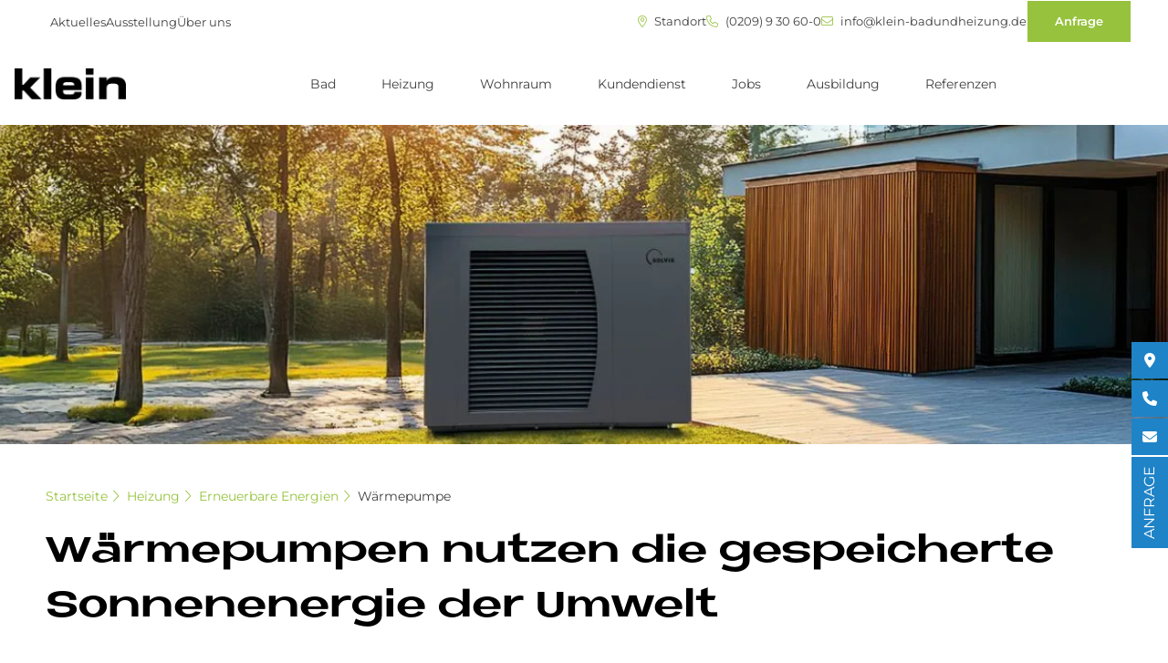

--- FILE ---
content_type: text/html; charset=UTF-8
request_url: https://klein-badundheizung.de/heizungsmodernisierung/waermepumpen
body_size: 12045
content:
<!DOCTYPE html>
<html lang="de" dir="ltr" style="--color--primary-hue:80;--color--primary-saturation:52%;--color--primary-lightness:50;--color--inverse:#fff; --image--inverse:1000%;--color--sticky:#1F83C8">
  <head>
    <meta charset="utf-8" />
<script id="usercentrics-cmp" src="https://web.cmp.usercentrics.eu/ui/loader.js" data-settings-id="DlrLLG_xLe6gF0" data-draft="true"></script>
<script src="https://privacy-proxy.usercentrics.eu/latest/uc-block.bundle.js"></script>
<script src="/themes/custom/buh/dist/js/uc.js"></script>
<meta name="description" content="► Moderne Wärmepumpen arbeiten zu 75 Prozent mit Energie aus der Umwelt ☀ ✅" />
<meta name="robots" content="index, follow" />
<link rel="canonical" href="https://bad-heizung.de/heizungsmodernisierung/waermepumpen" />
<meta name="google-site-verification" content="3Jv41gYJcM5ByE58o47jkSpdeqvUc89yU_Y8Oygi3Zk" />
<meta name="Generator" content="Drupal 10 (https://www.drupal.org)" />
<meta name="MobileOptimized" content="width" />
<meta name="HandheldFriendly" content="true" />
<meta name="viewport" content="width=device-width, initial-scale=1.0" />
<style type="text/css">.contextual-region.row.list-paragraph.collapse.list-icon &gt; ul {
    margin-left: 0px !important;
}
li.accordion-item.styled &gt; .list-item-text &gt; h3,h2 {
    font-family: 'Montserrat';
    font-weight: 500;
    font-size: 24px;
}</style>
<link rel="icon" sizes="32x32" href="/sites/default/files/2025-04/bundh_favicon-V2-blau-32x32_0.ico" />
<script type="application/ld+json">{
      "@context": "https://schema.org",
      "@type": "BreadcrumbList",
      "itemListElement": [{
          "@type": "ListItem",
          "position": "1",
          "name": "Startseite",
          "item": "https://klein-badundheizung.de/"
        },{
          "@type": "ListItem",
          "position": "2",
          "name": "Heizung",
          "item": "https://klein-badundheizung.de/heizungsmodernisierung"
        },{
          "@type": "ListItem",
          "position": "3",
          "name": "Erneuerbare Energien",
          "item": "https://klein-badundheizung.de/heizungsmodernisierung/heizungssysteme"
        },{
          "@type": "ListItem",
          "position": "4",
          "name": "Wärmepumpe",
          "item": "https://klein-badundheizung.de/heizungsmodernisierung/waermepumpen"
        }]}</script>

    <title>Wärmepumpenheizung | Klein</title>
    <link rel="stylesheet" media="all" href="/sites/default/files/css/css_F1a0pB8SxUa5x3rrbPVj7x0vphLg9H91lLg21HOHDLc.css?delta=0&amp;language=de&amp;theme=buh&amp;include=[base64]" />
<link rel="stylesheet" media="all" href="//cdnjs.cloudflare.com/ajax/libs/font-awesome/6.6.0/css/all.min.css" />
<link rel="stylesheet" media="all" href="/sites/default/files/css/css_NU9OZ6IrUa5o1_ZKZvQsn7KozaGVnSNpTNmO-90dgpw.css?delta=2&amp;language=de&amp;theme=buh&amp;include=[base64]" />
<link rel="stylesheet" media="all" href="/sites/default/files/css/css_G5u_jsjVB9MrZLjL6w8an1A56W4OgwRdB7QUSov4ydE.css?delta=3&amp;language=de&amp;theme=buh&amp;include=[base64]" />

    <script type="application/json" data-drupal-selector="drupal-settings-json">{"path":{"baseUrl":"\/","pathPrefix":"","currentPath":"node\/1344","currentPathIsAdmin":false,"isFront":false,"currentLanguage":"de"},"pluralDelimiter":"\u0003","suppressDeprecationErrors":true,"gtag":{"tagId":"","consentMode":false,"otherIds":[],"events":[],"additionalConfigInfo":[]},"ajaxPageState":{"libraries":"[base64]","theme":"buh","theme_token":null},"ajaxTrustedUrl":[],"gtm":{"tagId":null,"settings":{"data_layer":"dataLayer","include_classes":false,"allowlist_classes":"","blocklist_classes":"","include_environment":false,"environment_id":"","environment_token":""},"tagIds":["GTM-WG24J87R"]},"data":{"extlink":{"extTarget":true,"extTargetAppendNewWindowDisplay":true,"extTargetAppendNewWindowLabel":"(opens in a new window)","extTargetNoOverride":false,"extNofollow":false,"extTitleNoOverride":false,"extNoreferrer":true,"extFollowNoOverride":false,"extClass":"0","extLabel":"(link is external)","extImgClass":false,"extSubdomains":false,"extExclude":"","extInclude":"","extCssExclude":"","extCssInclude":"","extCssExplicit":"","extAlert":false,"extAlertText":"This link will take you to an external web site. We are not responsible for their content.","extHideIcons":false,"mailtoClass":"0","telClass":"0","mailtoLabel":"(link sends email)","telLabel":"(link is a phone number)","extUseFontAwesome":false,"extIconPlacement":"append","extPreventOrphan":false,"extFaLinkClasses":"fa fa-external-link","extFaMailtoClasses":"fa fa-envelope-o","extAdditionalLinkClasses":"","extAdditionalMailtoClasses":"","extAdditionalTelClasses":"","extFaTelClasses":"fa fa-phone","allowedDomains":[],"extExcludeNoreferrer":""}},"user":{"uid":0,"permissionsHash":"d2695252784b805acd2285c773581599eb699bd0385a919d263345087389e521"}}</script>
<script src="/sites/default/files/js/js_1B7YhnOxFbW95Ws_Zl-5wePXa1wyNrYM2kF762RtBtQ.js?scope=header&amp;delta=0&amp;language=de&amp;theme=buh&amp;include=eJxdiNEORUAMBX9o2cQPSUtT3FKxrfD3SrxcL-fMDPqQWRRBEgYWGXvaysOnujlStUfSu7QIhWRcKMdRZ03VeTGdEx0W-Zf7zVeQ-tXEqizUGnDmmK_XMMHxH-cLaxY22Q"></script>
<script src="/modules/contrib/google_tag/js/gtag.js?t9mcih"></script>
<script src="/modules/contrib/google_tag/js/gtm.js?t9mcih"></script>

        
  </head>
  <body class="path-node page-node-type-landing-page">
        <a href="#main-content" class="visually-hidden focusable skip-link">
      Direkt zum Inhalt
    </a>
    <noscript><iframe src="https://www.googletagmanager.com/ns.html?id=GTM-WG24J87R"
                  height="0" width="0" style="display:none;visibility:hidden"></iframe></noscript>

      <div class="dialog-off-canvas-main-canvas" data-off-canvas-main-canvas>
    <div class="layout-container">
  <header role="banner" class="logo_upload_square">
              <div id="block-buh-contactsblock" class="hiding">

    
    
          <div class="block-buh-contactsblock-inner">
        
              <ul>
              <li>
        <a href="/aktuelles" data-drupal-link-system-path="node/1331">Aktuelles</a>
              </li>
          <li>
        <a href="/badausstellung-gelsenkirchen" data-drupal-link-system-path="node/705">Ausstellung</a>
              </li>
          <li>
        <a href="/ueber-uns" data-drupal-link-system-path="node/1341">Über uns</a>
              </li>
        </ul>
  


        <div class="contacts-right">
                        <a href="https://www.google.de/maps/place/Klein+GmbH+%26+Co.+KG+bad+%26+heizung/@51.5851887,7.0341213,17z/data=!3m1!4b1!4m6!3m5!1s0x47b8ef6f1dda7649:0xf7a0990d16227205!8m2!3d51.5851887!4d7.0366962!16s%2Fg%2F1vm_wzny?entry=ttu&amp;g_ep=EgoyMDI1MDkwNy4wIKXMDSoASAFQAw%3D%3D" target="_blank" class="address"><i class="fa-light fa-location-dot"></i> Standort</a>
          
                        <a href="tel:(0209) 9 30 60-0" target="_blank" class="phone"><i class="fa-light fa-phone"></i> (0209) 9 30 60-0</a>
          
                        <a href="mailto:info@klein-badundheizung.de" target="_blank" class="email"><i class="fa-light fa-envelope"></i> info@klein-badundheizung.de</a>
          
                        <a href="/anfrage" target="_blank" class="btn">Anfrage</a>
                  </div>
      </div>
      </div>

        <div id="header_wrapper">
      <a href="/" id="logo">
        <img loading="lazy" class="logo-horizontal" width="1000" height="286" src="/sites/default/files/2024-12/Logo_Klein_negativ.png" alt="" />

        <img loading="eager" class="logo-square" width="1000" height="286" src="/sites/default/files/2024-12/Logo_Klein_negativ.png" alt="" />

        <img loading="lazy" class="logo-symbol" width="1000" height="286" src="/sites/default/files/2024-12/Logo_Klein_negativ.png" alt="" />

      </a>
      <div id="main-menu">
        <div class="menu-wrapper">
            <ul class="menu style-3">
                  <li class="menu-item menu-dropdown">
          <span class="menu-link">
            <a href="/badrenovierung" class="menu-link">Bad</a>
          </span>
          <div class="submenu megamenu">
            <div class="submenu-inner menu-list">
                <ul class="menu style-3">
                  <li class="menu-item menu-dropdown">
          <span class="menu-link">
            <a href="/badrenovierung/badezimmer-renovieren" class="menu-link">Badumbau</a>
          </span>
          <div class="submenu megamenu">
            <div class="submenu-inner menu-list">
                <ul class="menu style-3">
                  <li class="menu-item">
          <a href="/badrenovierung/badplanung" class="menu-link">
              Badplanung
          </a>
                  </li>
                        <li class="menu-item">
          <a href="/badsanierung/badstile" class="menu-link">
              Badstile
          </a>
                  </li>
                        <li class="menu-item">
          <a href="/badsanierung/badtrends" class="menu-link">
              Badtrends
          </a>
                  </li>
                        <li class="menu-item">
          <a href="/badrenovierung/staubschutz" class="menu-link">
              Staubschutz
          </a>
                  </li>
                        <li class="menu-item">
          <a href="/badrenovierung/badkosten" class="menu-link">
              Badkosten | Budget
          </a>
                  </li>
                        <li class="menu-item">
          <a href="/badsanierung/foerdermittel" class="menu-link">
              Fördermittel
          </a>
                  </li>
                        <li class="menu-item">
          <a href="/badsanierung/pflegehinweise-badezimmer" class="menu-link">
              Pflegehinweise
          </a>
                  </li>
                        <li class="menu-item">
          <a href="/badsanierung/badezimmer-renovieren/einrichtungstipps-bad" class="menu-link">
              Einrichtungstipps
          </a>
                  </li>
            </ul>

            </div>
                      </div>
        </li>
                        <li class="menu-item menu-dropdown">
          <span class="menu-link">
            <a href="/badrenovierung/komplettbad" class="menu-link">Komplettbad</a>
          </span>
          <div class="submenu megamenu">
            <div class="submenu-inner menu-list">
                <ul class="menu style-3">
                  <li class="menu-item">
          <a href="/badsanierung/komplettbad/wand-und-boden" class="menu-link">
              Wand &amp; Boden
          </a>
                  </li>
                        <li class="menu-item">
          <a href="/badsanierung/duschen" class="menu-link">
              Dusche
          </a>
                  </li>
                        <li class="menu-item">
          <a href="/badrenovierung/badewanne" class="menu-link">
              Badewanne
          </a>
                  </li>
                        <li class="menu-item">
          <a href="/badsanierung/waschtisch" class="menu-link">
              Waschtisch
          </a>
                  </li>
                        <li class="menu-item">
          <a href="/badsanierung/armaturen" class="menu-link">
              Armaturen
          </a>
                  </li>
                        <li class="menu-item">
          <a href="/badrenovierung/badmoebel" class="menu-link">
              Badmöbel
          </a>
                  </li>
                        <li class="menu-item">
          <a href="/badsanierung/komplettbad/moderne-wcs" class="menu-link">
              WC
          </a>
                  </li>
                        <li class="menu-item">
          <a href="/badsanierung/waschtisch/accessoires" class="menu-link">
              Accessoires
          </a>
                  </li>
                        <li class="menu-item">
          <a href="/badrenovierung/waschtisch/badspiegel" class="menu-link">
              Spiegel
          </a>
                  </li>
                        <li class="menu-item">
          <a href="/badsanierung/badideen/lichtkonzept" class="menu-link">
              Licht im Bad
          </a>
                  </li>
                        <li class="menu-item">
          <a href="/badsanierung/komplettbad/das-holz-im-bad-1x1" class="menu-link">
              Holz im Bad
          </a>
                  </li>
            </ul>

            </div>
                      </div>
        </li>
                        <li class="menu-item menu-dropdown">
          <span class="menu-link">
            <a href="/badrenovierung/barrierefreie-badezimmer" class="menu-link">Barrierefreies Bad</a>
          </span>
          <div class="submenu megamenu">
            <div class="submenu-inner menu-list">
                <ul class="menu style-3">
                  <li class="menu-item">
          <a href="/badsanierung/barrierefreie-badezimmer/barrierefreie-planung" class="menu-link">
              Barrierefreie Planung
          </a>
                  </li>
                        <li class="menu-item">
          <a href="/badsanierung/bodengleiche-duschen" class="menu-link">
              Bodengleiche Dusche
          </a>
                  </li>
                        <li class="menu-item">
          <a href="/badsanierung/barrierefreie-badezimmer/barrierefreie-hilfsmittel" class="menu-link">
              Barrierefreie Ausstattung
          </a>
                  </li>
                        <li class="menu-item">
          <a href="/badsanierung/barrierefreie-badezimmer/barrierearme-badewannen" class="menu-link">
              Barrierearme Badewannen
          </a>
                  </li>
                        <li class="menu-item">
          <a href="/badsanierung/barrierefreie-badezimmer/badewanne-hebesitz-artlift" class="menu-link">
              Komfort-Hebesitz
          </a>
                  </li>
                        <li class="menu-item">
          <a href="/badsanierung/foerdermittel" class="menu-link">
              Fördermittel
          </a>
                  </li>
            </ul>

            </div>
                      </div>
        </li>
                        <li class="menu-item menu-dropdown">
          <span class="menu-link">
            <a href="/badsanierung/gaestebad-und-gaeste-wc" class="menu-link">Gästebad | Gäste-WC</a>
          </span>
          <div class="submenu megamenu">
            <div class="submenu-inner menu-list">
                <ul class="menu style-3">
                  <li class="menu-item">
          <a href="/badsanierung/gaestebad/gaestebad-moebel" class="menu-link">
              Gästebad-Möbel
          </a>
                  </li>
                        <li class="menu-item">
          <a href="/badsanierung/gaestebad/gaestebad-waschtisch" class="menu-link">
              Gästebad-Waschtisch
          </a>
                  </li>
                        <li class="menu-item">
          <a href="/badsanierung/gaestebad/gaeste-wc" class="menu-link">
              Gäste-WC
          </a>
                  </li>
                        <li class="menu-item">
          <a href="/badrenovierung/badideen/kleine-raeume" class="menu-link">
              Kleinraumlösungen
          </a>
                  </li>
                        <li class="menu-item">
          <a href="/badsanierung/gaestebad-und-gaeste-wc/einrichtungstipps-gaestebad" class="menu-link">
              Einrichtungstipps
          </a>
                  </li>
            </ul>

            </div>
                      </div>
        </li>
                        <li class="menu-item menu-dropdown">
          <span class="menu-link">
            <a href="/badsanierung/teilsanierung" class="menu-link">Teilsanierung</a>
          </span>
          <div class="submenu megamenu">
            <div class="submenu-inner menu-list">
                <ul class="menu style-3">
                  <li class="menu-item">
          <a href="/badsanierung/duschen" class="menu-link">
              Duschsanierung
          </a>
                  </li>
                        <li class="menu-item">
          <a href="/marken/toto/washlet-schnellaustausch" class="menu-link">
              Dusch-WC nachrüsten
          </a>
                  </li>
                        <li class="menu-item">
          <a href="/badrenovierung/teilsanierung/kosten-teilsanierung" class="menu-link">
              Kosten | Budget
          </a>
                  </li>
            </ul>

            </div>
                      </div>
        </li>
                        <li class="menu-item menu-dropdown">
          <span class="menu-link">
            <a href="/badsanierung/wellness" class="menu-link">Wellness</a>
          </span>
          <div class="submenu megamenu">
            <div class="submenu-inner menu-list">
                <ul class="menu style-3">
                  <li class="menu-item">
          <a href="/badrenovierung/whirlpool" class="menu-link">
              Whirlpool
          </a>
                  </li>
                        <li class="menu-item">
          <a href="/badsanierung/wellness/dampfbad" class="menu-link">
              Dampfbad
          </a>
                  </li>
                        <li class="menu-item">
          <a href="/badrenovierung/wellness/sauna" class="menu-link">
              Sauna
          </a>
                  </li>
                        <li class="menu-item">
          <a href="/badrenovierung/wellness/swimmingpool" class="menu-link">
              Pool
          </a>
                  </li>
            </ul>

            </div>
                      </div>
        </li>
                        <li class="menu-item menu-dropdown">
          <span class="menu-link">
            <a href="/badrenovierung/dusch-wc" class="menu-link">Dusch-WC | Washlet</a>
          </span>
          <div class="submenu megamenu">
            <div class="submenu-inner menu-list">
                <ul class="menu style-3">
                  <li class="menu-item">
          <a href="/badsanierung/dusch-wc/modelle" class="menu-link">
              Modelle
          </a>
                  </li>
                        <li class="menu-item">
          <a href="/marken/toto/washlet-schnellaustausch" class="menu-link">
              Washlet nachrüsten
          </a>
                  </li>
                        <li class="menu-item">
          <a href="/badrenovierung/wc-bidet" class="menu-link">
              Bidet oder Dusch-WC?
          </a>
                  </li>
                        <li class="menu-item">
          <a href="/badsanierung/dusch-wc/dusch-wcs-testen/geberit" class="menu-link">
              Dusch-WCs testen
          </a>
                  </li>
            </ul>

            </div>
                      </div>
        </li>
                        <li class="menu-item menu-dropdown">
          <span class="menu-link">
            <a href="/badsanierung/waerme-im-badezimmer" class="menu-link">Wärme im Bad</a>
          </span>
          <div class="submenu megamenu">
            <div class="submenu-inner menu-list">
                <ul class="menu style-3">
                  <li class="menu-item">
          <a href="/heizungsmodernisierung/heizkoerper/badheizkoerper" class="menu-link">
              Badheizkörper
          </a>
                  </li>
                        <li class="menu-item">
          <a href="/heizungsmodernisierung/heizkoerper/infrarotheizung" class="menu-link">
              Infrarot-Heizkörper
          </a>
                  </li>
                        <li class="menu-item">
          <a href="/heizungsmodernisierung/heizkoerper/flaechenheizung" class="menu-link">
              Flächenheizungen
          </a>
                  </li>
            </ul>

            </div>
                      </div>
        </li>
            </ul>

            </div>
                      </div>
        </li>
                        <li class="menu-item menu-dropdown">
          <span class="menu-link active-trail">
            <a href="/heizungsmodernisierung" class="menu-link active-trail">Heizung</a>
          </span>
          <div class="submenu megamenu">
            <div class="submenu-inner menu-list">
                <ul class="menu style-3">
                  <li class="menu-item menu-dropdown">
          <span class="menu-link">
            <a href="/heizungsmodernisierung/ablauf-heizungserneuerung" class="menu-link">Heizungssanierung</a>
          </span>
          <div class="submenu megamenu">
            <div class="submenu-inner menu-list">
                <ul class="menu style-3">
                  <li class="menu-item">
          <a href="/heizungsmodernisierung/heizungsrenovierung/heizungsrenovierung-leistungen" class="menu-link">
              Leistungen
          </a>
                  </li>
                        <li class="menu-item">
          <a href="/heizungsmodernisierung/schritt-fuer-schritt-zur-neuen-heizungsanlage" class="menu-link">
              Modernisierungsschritte
          </a>
                  </li>
                        <li class="menu-item">
          <a href="/heizungsmodernisierung/checkliste-heizungstausch" class="menu-link">
              Checkliste
          </a>
                  </li>
                        <li class="menu-item">
          <a href="/heizungsmodernisierung/heizenergie-und-heizkosten-sparen" class="menu-link">
              Energiekosten sparen
          </a>
                  </li>
                        <li class="menu-item">
          <a href="/heizungsmodernisierung/energetische-sanierung/heizungspumpe" class="menu-link">
              Heizungspumpe
          </a>
                  </li>
                        <li class="menu-item">
          <a href="/heizungsmodernisierung/energetische-sanierung/hydraulischer-abgleich-heizung" class="menu-link">
              Hydraulischer Abgleich
          </a>
                  </li>
                        <li class="menu-item">
          <a href="/heizungsmodernisierung/heizungsrenovierung/heizungssteuerung" class="menu-link">
              Heizungssteuerung
          </a>
                  </li>
                        <li class="menu-item">
          <a href="/kundendienst/ferndiagnose" class="menu-link">
              Fernüberwachung
          </a>
                  </li>
            </ul>

            </div>
                      </div>
        </li>
                        <li class="menu-item menu-dropdown">
          <span class="menu-link active-trail">
            <a href="/heizungsmodernisierung/heizungssysteme" class="menu-link active-trail">Erneuerbare Energien</a>
          </span>
          <div class="submenu megamenu">
            <div class="submenu-inner menu-list">
                <ul class="menu style-3">
                  <li class="menu-item">
          <a href="/heizungsmodernisierung/waermepumpen" class="menu-link active-trail">
              Wärmepumpe
          </a>
                  </li>
                        <li class="menu-item">
          <a href="/heizungsmodernisierung/heizen-mit-holz" class="menu-link">
              Holz | Pellets
          </a>
                  </li>
                        <li class="menu-item">
          <a href="/heizungsmodernisierung/solarenergie/solarwaerme-solarthermie" class="menu-link">
              Solarwärme
          </a>
                  </li>
                        <li class="menu-item">
          <a href="/heizungsmodernisierung/photovoltaik" class="menu-link">
              Solarstrom
          </a>
                  </li>
                        <li class="menu-item">
          <a href="/heizungsmodernisierung/waerme-strom/hybridheizung" class="menu-link">
              Hybridheizung
          </a>
                  </li>
                        <li class="menu-item">
          <a href="/heizungsmodernisierung/brennstoffzellen" class="menu-link">
              Brennstoffzelle
          </a>
                  </li>
                        <li class="menu-item">
          <a href="/gebaeudeenergiegesetz" class="menu-link">
              Gebäudeenergiegesetz
          </a>
                  </li>
            </ul>

            </div>
                      </div>
        </li>
                        <li class="menu-item menu-dropdown">
          <span class="menu-link">
            <a href="/heizungsmodernisierung/waerme-strom" class="menu-link">Wärme &amp; Strom</a>
          </span>
          <div class="submenu megamenu">
            <div class="submenu-inner menu-list">
                <ul class="menu style-3">
                  <li class="menu-item">
          <a href="/heizungsmodernisierung/waerme-strom/unabhaengigkeit" class="menu-link">
              Unabhängigkeit
          </a>
                  </li>
                        <li class="menu-item">
          <a href="/heizungsmodernisierung/photovoltaik" class="menu-link">
              Photovoltaik
          </a>
                  </li>
                        <li class="menu-item">
          <a href="/heizungsmodernisierung/waerme-strom/batteriespeicher" class="menu-link">
              Stromspeicher
          </a>
                  </li>
                        <li class="menu-item">
          <a href="/heizungsmodernisierung/heizkessel-aufruesten/pv2heat" class="menu-link">
              power to heat
          </a>
                  </li>
                        <li class="menu-item">
          <a href="/heizungsmodernisierung/blockheizkraftwerk" class="menu-link">
              BHKW
          </a>
                  </li>
                        <li class="menu-item">
          <a href="/heizungsmodernisierung/brennstoffzellen" class="menu-link">
              Brennstoffzelle
          </a>
                  </li>
            </ul>

            </div>
                      </div>
        </li>
                        <li class="menu-item menu-dropdown">
          <span class="menu-link">
            <a href="/heizungsmodernisierung/heizkessel-aufruesten" class="menu-link">Heizung aufrüsten</a>
          </span>
          <div class="submenu megamenu">
            <div class="submenu-inner menu-list">
                <ul class="menu style-3">
                  <li class="menu-item">
          <a href="/heizungsmodernisierung/heizkessel-aufruesten/heizkessel-modernisieren" class="menu-link">
              Kessel modernisieren
          </a>
                  </li>
                        <li class="menu-item">
          <a href="/heizungsmodernisierung/heizkessel-aufruesten/solarspeicher-solvismax-solo" class="menu-link">
              Solarspeicher nachrüsten
          </a>
                  </li>
                        <li class="menu-item">
          <a href="/heizungsmodernisierung/oel-und-gasheizung/brennwertgeraete" class="menu-link">
              Brennwertgeräte
          </a>
                  </li>
                        <li class="menu-item">
          <a href="/heizungsmodernisierung/heizkessel-aufruesten/pv2heat" class="menu-link">
              power to heat
          </a>
                  </li>
            </ul>

            </div>
                      </div>
        </li>
                        <li class="menu-item menu-dropdown">
          <span class="menu-link">
            <a href="/heizungsmodernisierung/heizkoerper" class="menu-link">Heizkörper</a>
          </span>
          <div class="submenu megamenu">
            <div class="submenu-inner menu-list">
                <ul class="menu style-3">
                  <li class="menu-item">
          <a href="/heizungsmodernisierung/heizkoerper/design-heizkoerper" class="menu-link">
              Design-Heizkörper
          </a>
                  </li>
                        <li class="menu-item">
          <a href="/heizungsmodernisierung/heizkoerper/badheizkoerper" class="menu-link">
              Badheizkörper
          </a>
                  </li>
                        <li class="menu-item">
          <a href="/heizungsmodernisierung/heizkoerper/infrarotheizung" class="menu-link">
              Infrarot-Heizung
          </a>
                  </li>
                        <li class="menu-item">
          <a href="/heizungsmodernisierung/heizkoerper/waermis-funktionsheizkoerper" class="menu-link">
              Funktions-Heizkörper
          </a>
                  </li>
            </ul>

            </div>
                      </div>
        </li>
                        <li class="menu-item">
          <a href="/heizungsmodernisierung/heizkoerper/flaechenheizung" class="menu-link">
              Flächenheizungen
          </a>
                  </li>
                        <li class="menu-item">
          <a href="/heizungsmodernisierung/heizungskosten" class="menu-link">
              Heizungskosten | Budget
          </a>
                  </li>
                        <li class="menu-item">
          <a href="/heizungsmodernisierung/heizungsfoerderung" class="menu-link">
              Förderung
          </a>
                  </li>
                        <li class="menu-item">
          <a href="/heizungsmodernisierung/energie-experten" class="menu-link">
              Energie-Experten
          </a>
                  </li>
            </ul>

            </div>
                      </div>
        </li>
                        <li class="menu-item menu-dropdown">
          <span class="menu-link">
            <a href="/wohnraumsanierung" class="menu-link">Wohnraum</a>
          </span>
          <div class="submenu megamenu">
            <div class="submenu-inner menu-list">
                <ul class="menu style-3">
                  <li class="menu-item menu-dropdown">
          <span class="menu-link">
            <a href="/wohnraumsanierung/renovierungs-schritte" class="menu-link">Wohnraumsanierung</a>
          </span>
          <div class="submenu megamenu">
            <div class="submenu-inner menu-list">
                <ul class="menu style-3">
                  <li class="menu-item">
          <a href="/wohnraumsanierung/gewerke" class="menu-link">
              Gewerke
          </a>
                  </li>
                        <li class="menu-item">
          <a href="/wohnraumsanierung/barrierefrei-umbauen" class="menu-link">
              Barrierefrei Umbauen
          </a>
                  </li>
            </ul>

            </div>
                      </div>
        </li>
                        <li class="menu-item menu-dropdown">
          <span class="menu-link">
            <a href="/wohnraumsanierung/innenraumgestaltung" class="menu-link">Wand &amp; Farbe</a>
          </span>
          <div class="submenu megamenu">
            <div class="submenu-inner menu-list">
                <ul class="menu style-3">
                  <li class="menu-item">
          <a href="/wohnraumsanierung/decken-und-wandgestaltung/strukturen" class="menu-link">
              Strukturen
          </a>
                  </li>
                        <li class="menu-item">
          <a href="/wohnraumsanierung/innenraumgestaltung/wandfarben" class="menu-link">
              Wandfarben
          </a>
                  </li>
                        <li class="menu-item">
          <a href="/wohnraumsanierung/innenraumgestaltung/raumgefuehl-farbe" class="menu-link">
              Raumgefühl
          </a>
                  </li>
                        <li class="menu-item">
          <a href="/wohnraumsanierung/decken-und-wandgestaltung/lehm-kalk-putz" class="menu-link">
              Lehm-Kalk-Putz
          </a>
                  </li>
                        <li class="menu-item">
          <a href="/wohnraumsanierung/glamora-tapeten" class="menu-link">
              Glamora
          </a>
                  </li>
            </ul>

            </div>
                      </div>
        </li>
                        <li class="menu-item menu-dropdown">
          <span class="menu-link">
            <a href="/wohnraumsanierung/fliesen" class="menu-link">Fliese &amp; Naturstein</a>
          </span>
          <div class="submenu megamenu">
            <div class="submenu-inner menu-list">
                <ul class="menu style-3">
                  <li class="menu-item">
          <a href="/wohnraumsanierung/fliesen/multitalent-fliese" class="menu-link">
              Multitalent Fliese
          </a>
                  </li>
                        <li class="menu-item">
          <a href="/wohnraumsanierung/fliesen/fliesen-mit-format" class="menu-link">
              Fliesen-Formate
          </a>
                  </li>
                        <li class="menu-item">
          <a href="/wohnraumsanierung/fliesen/naturstein-im-badezimmer" class="menu-link">
              Naturstein
          </a>
                  </li>
                        <li class="menu-item">
          <a href="/wohnraumsanierung/fliesen/fliesen-grossformate" class="menu-link">
              Großformate
          </a>
                  </li>
                        <li class="menu-item">
          <a href="/wohnraumsanierung/fliesen/mosaikfliesen" class="menu-link">
              Mosaik-Fliesen
          </a>
                  </li>
                        <li class="menu-item">
          <a href="/wohnraumsanierung/fliesen/outdoor-fliesen" class="menu-link">
              Outdoor-Fliesen
          </a>
                  </li>
                        <li class="menu-item">
          <a href="/wohnraumsanierung/fliesen/treppen-fliesen" class="menu-link">
              Treppenfliesen
          </a>
                  </li>
                        <li class="menu-item">
          <a href="/wohnraumsanierung/fliesen/kuechenfliesen" class="menu-link">
              Küchenfliesen
          </a>
                  </li>
                        <li class="menu-item">
          <a href="/wohnraumsanierung/fliesen/pflege-reinigung" class="menu-link">
              Pflege und Reinigung
          </a>
                  </li>
            </ul>

            </div>
                      </div>
        </li>
                        <li class="menu-item menu-dropdown">
          <span class="menu-link">
            <a href="/wohnraumsanierung/licht-strom" class="menu-link">Licht &amp; Strom</a>
          </span>
          <div class="submenu megamenu">
            <div class="submenu-inner menu-list">
                <ul class="menu style-3">
                  <li class="menu-item">
          <a href="/wohnraumsanierung/lichtkonzepte" class="menu-link">
              Lichtkonzepte
          </a>
                  </li>
            </ul>

            </div>
                      </div>
        </li>
                        <li class="menu-item menu-dropdown">
          <span class="menu-link">
            <a href="/wohnraumsanierung/holz" class="menu-link">Möbel &amp; Holz</a>
          </span>
          <div class="submenu megamenu">
            <div class="submenu-inner menu-list">
                <ul class="menu style-3">
                  <li class="menu-item">
          <a href="/wohnraumsanierung/holz/schreinerarbeiten-und-innenausbauten" class="menu-link">
              Schreinerarbeiten
          </a>
                  </li>
                        <li class="menu-item">
          <a href="/wohnraumsanierung/holz/holz-material-mit-charakter" class="menu-link">
              Material Holz
          </a>
                  </li>
                        <li class="menu-item">
          <a href="/wohnraumsanierung/holz/wohnliche-atmosphaere" class="menu-link">
              Wohnliche Atmosphäre
          </a>
                  </li>
                        <li class="menu-item">
          <a href="/wohnraumsanierung/holz/holz-kueche-und-esszimmer" class="menu-link">
              Möbel
          </a>
                  </li>
                        <li class="menu-item">
          <a href="/badsanierung/komplettbad/das-holz-im-bad-1x1" class="menu-link">
              Holz im Bad
          </a>
                  </li>
            </ul>

            </div>
                      </div>
        </li>
                        <li class="menu-item menu-dropdown">
          <span class="menu-link">
            <a href="/wohnraumsanierung/dach-fassade" class="menu-link">Dach &amp; Fassade</a>
          </span>
          <div class="submenu megamenu">
            <div class="submenu-inner menu-list">
                <ul class="menu style-3">
                  <li class="menu-item">
          <a href="/wohnraumsanierung/dach-fassade/daemmung" class="menu-link">
              Fassadendämmung
          </a>
                  </li>
                        <li class="menu-item">
          <a href="/wohnraumsanierung/dach-fassade/metalldach" class="menu-link">
              Metalldach
          </a>
                  </li>
                        <li class="menu-item">
          <a href="/heizungsmodernisierung/energetische-sanierung" class="menu-link">
              Energetische Gebäudesanierung
          </a>
                  </li>
            </ul>

            </div>
                      </div>
        </li>
            </ul>

            </div>
                      </div>
        </li>
                        <li class="menu-item menu-dropdown">
          <span class="menu-link">
            <a href="/kundendienst" class="menu-link">Kundendienst</a>
          </span>
          <div class="submenu megamenu">
            <div class="submenu-inner menu-list">
                <ul class="menu style-3">
                  <li class="menu-item">
          <a href="/kundendienst/reparatur" class="menu-link">
              Reparatur
          </a>
                  </li>
                        <li class="menu-item menu-dropdown">
          <span class="menu-link">
            <a href="/kundendienst/wartung" class="menu-link">Wartung</a>
          </span>
          <div class="submenu megamenu">
            <div class="submenu-inner menu-list">
                <ul class="menu style-3">
                  <li class="menu-item">
          <a href="/kundendienst/heizungs-check" class="menu-link">
              Heizungs-Check
          </a>
                  </li>
                        <li class="menu-item">
          <a href="/kundendienst/gas-check" class="menu-link">
              Gas-Prüfung
          </a>
                  </li>
                        <li class="menu-item">
          <a href="/kundendienst/heizungswartung" class="menu-link">
              Heizungswartung
          </a>
                  </li>
                        <li class="menu-item">
          <a href="/kundendienst/ferndiagnose" class="menu-link">
              Online-Fernüberwachung
          </a>
                  </li>
                        <li class="menu-item">
          <a href="/kundendienst/solaranlagen" class="menu-link">
              Solaranlagen
          </a>
                  </li>
                        <li class="menu-item">
          <a href="/kundendienst/haustechnik" class="menu-link">
              Haustechnik
          </a>
                  </li>
                        <li class="menu-item">
          <a href="/kundendienst/enthaertungsanlagen" class="menu-link">
              Enthärtungsanlagen
          </a>
                  </li>
                        <li class="menu-item">
          <a href="/kundendienst/hebeanlagen" class="menu-link">
              Hebeanlagen
          </a>
                  </li>
                        <li class="menu-item">
          <a href="/kundendienst/rueckstausicherung" class="menu-link">
              Rückstausicherung
          </a>
                  </li>
            </ul>

            </div>
                      </div>
        </li>
                        <li class="menu-item">
          <a href="/kundendienst/stoerungsbehebung" class="menu-link">
              Störungsbehebung
          </a>
                  </li>
                        <li class="menu-item">
          <a href="/kundendienst/bei-anruf-service" class="menu-link">
              Ablauf Serviceauftrag
          </a>
                  </li>
                        <li class="menu-item menu-dropdown">
          <span class="menu-link">
            <a href="/kundendienst/trinkwasser" class="menu-link">Trinkwasser</a>
          </span>
          <div class="submenu megamenu">
            <div class="submenu-inner menu-list">
                <ul class="menu style-3">
                  <li class="menu-item">
          <a href="/kundendienst/trinkwasser/trinkwasserverordnung" class="menu-link">
              Trinkwasserverordnung
          </a>
                  </li>
                        <li class="menu-item">
          <a href="/kundendienst/trinkwasser/trinkwasser-check" class="menu-link">
              Trinkwassercheck
          </a>
                  </li>
                        <li class="menu-item">
          <a href="/kundendienst/trinkwasser/trinkwasserfilter" class="menu-link">
              Trinkwasserfilter
          </a>
                  </li>
            </ul>

            </div>
                      </div>
        </li>
                        <li class="menu-item">
          <a href="/anfrage/service-auftrag" class="menu-link">
              Kundendienst-Anfrage
          </a>
                  </li>
                        <li class="menu-item">
          <a href="/anfrage/wartungs-auftrag" class="menu-link">
              Wartungs-Anfrage
          </a>
                  </li>
            </ul>

            </div>
                      </div>
        </li>
                        <li class="menu-item menu-dropdown">
          <span class="menu-link">
            <a href="/karriere/stellenangebote" class="menu-link">Jobs</a>
          </span>
          <div class="submenu megamenu">
            <div class="submenu-inner menu-list">
                <ul class="menu style-3">
                  <li class="menu-item">
          <a href="/karriere/stellenangebote" class="menu-link">
              STELLENANGEBOTE
          </a>
                  </li>
                        <li class="menu-item">
          <a href="/karriere" class="menu-link">
              Karriere
          </a>
                  </li>
                        <li class="menu-item">
          <a href="/karriere/vorteile-mitarbeiter" class="menu-link">
              Vorteile Mitarbeiter
          </a>
                  </li>
                        <li class="menu-item menu-dropdown">
          <span class="menu-link">
            <a href="/karriere/personalentwicklung" class="menu-link">Weiterbildung</a>
          </span>
          <div class="submenu megamenu">
            <div class="submenu-inner menu-list">
                <ul class="menu style-3">
                  <li class="menu-item">
          <a href="/karriere/personalentwicklung/service-techniker-akademie" class="menu-link">
              Service-Techniker-Akademie
          </a>
                  </li>
                        <li class="menu-item">
          <a href="/karriere/workshops" class="menu-link">
              Workshops
          </a>
                  </li>
            </ul>

            </div>
                      </div>
        </li>
                        <li class="menu-item">
          <a href="/karriere/laufbahn" class="menu-link">
              Laufbahn
          </a>
                  </li>
            </ul>

            </div>
                      </div>
        </li>
                        <li class="menu-item menu-dropdown">
          <span class="menu-link">
            <a href="/karriere/ausbildung" class="menu-link">Ausbildung</a>
          </span>
          <div class="submenu megamenu">
            <div class="submenu-inner menu-list">
                <ul class="menu style-3">
                  <li class="menu-item">
          <a href="/karriere/stellenangebote/ausbildung" class="menu-link">
              AUSBILDUNGSANGEBOTE
          </a>
                  </li>
                        <li class="menu-item">
          <a href="/karriere/ausbildung/ausbildungsberufe" class="menu-link">
              Ausbildungsberufe
          </a>
                  </li>
                        <li class="menu-item">
          <a href="/karriere/ausbildung/vorteile-azubis" class="menu-link">
              Vorteile Ausbildung
          </a>
                  </li>
                        <li class="menu-item">
          <a href="/karriere/ausbildung/bewerbungstipps" class="menu-link">
              Bewerbungstipps
          </a>
                  </li>
                        <li class="menu-item">
          <a href="/karriere/ausbildung/azubi-akademie" class="menu-link">
              Azubi-Akademie
          </a>
                  </li>
                        <li class="menu-item">
          <a href="/karriere/ausbildung/welcome-day" class="menu-link">
              Welcome Day
          </a>
                  </li>
            </ul>

            </div>
                      </div>
        </li>
                        <li class="menu-item menu-dropdown">
          <span class="menu-link">
            <a href="/referenzen" class="menu-link">Referenzen</a>
          </span>
          <div class="submenu megamenu">
            <div class="submenu-inner menu-list">
                <ul class="menu style-3">
                  <li class="menu-item menu-dropdown">
          <span class="menu-link">
            <a href="/referenzen/badezimmer" class="menu-link">Badezimmer</a>
          </span>
          <div class="submenu megamenu">
            <div class="submenu-inner menu-list">
                <ul class="menu style-3">
                  <li class="menu-item">
          <a href="/referenzen-bad/landhaus-bad" class="menu-link">
              Landhaus
          </a>
                  </li>
                        <li class="menu-item">
          <a href="/referenzen-bad/familienbad-essen" class="menu-link">
              Familienbad
          </a>
                  </li>
                        <li class="menu-item">
          <a href="/referenzen-bad/individualbad-marl" class="menu-link">
              Individualbad
          </a>
                  </li>
                        <li class="menu-item">
          <a href="/referenzen-bad/badsanierung-retrobad-bochum" class="menu-link">
              Villa
          </a>
                  </li>
                        <li class="menu-item">
          <a href="/referenzen-bad/winkelbad" class="menu-link">
              Winkelbad
          </a>
                  </li>
                        <li class="menu-item">
          <a href="/referenzen-bad/elternbad" class="menu-link">
              Elternbad
          </a>
                  </li>
                        <li class="menu-item">
          <a href="/referenzen-bad/komplettumbau" class="menu-link">
              Komplettbad
          </a>
                  </li>
                        <li class="menu-item">
          <a href="/referenzen-bad/schlauchbad" class="menu-link">
              Schlauchbad
          </a>
                  </li>
            </ul>

            </div>
                      </div>
        </li>
                        <li class="menu-item">
          <a href="/referenzen/kundenstimmen" class="menu-link">
              Kundenstimmen
          </a>
                  </li>
            </ul>

            </div>
                      </div>
        </li>
            </ul>



          
              <ul>
              <li>
        <a href="/aktuelles" data-drupal-link-system-path="node/1331">Aktuelles</a>
              </li>
          <li>
        <a href="/badausstellung-gelsenkirchen" data-drupal-link-system-path="node/705">Ausstellung</a>
              </li>
          <li>
        <a href="/ueber-uns" data-drupal-link-system-path="node/1341">Über uns</a>
              </li>
        </ul>
  


        </div>
      </div>
      <div id="burger-menu">
        <span>mehr</span>
        <i class="fa-light fa-bars"></i>
      </div>
    </div>
  </header>

  
  
  

  

    <div>
    <div data-drupal-messages-fallback class="hidden"></div>

  </div>


  

  <main role="main">
    <a id="main-content" tabindex="-1"></a>
    <div class="layout-content">
        <div>
    <div id="block-buh-content">
  
    
      <section id="landing-page-content">
	  <div class="header-image">  <img loading="eager" src="/sites/default/files/styles/crop/public/2025-12/solvis-pia-waermepumpe-mehrfamilienhaus-sonnenlicht-terasse.jpg.webp?itok=JvakkkCQ" width="1920" height="430" alt="Eine Solvis-Wärmepumpe steht auf einer Rasenfläche vor einem modernen Mehrfamilienhaus mit Holzfassade, umgeben von Bäumen und warmem Sonnenlicht." />


</div>

	<article data-history-node-id="1344" class="landing-page">
		<div class="header-wrapper row-12">
      			<div class="start-1 end-12">
				  <nav role="navigation" class="breadcrumb">
    <ol>
          <li>
                  <a href="/">Startseite</a>
        
                  <i class="fa-light fa-chevron-right"></i>
              </li>
          <li>
                  <a href="/heizungsmodernisierung">Heizung</a>
        
                  <i class="fa-light fa-chevron-right"></i>
              </li>
          <li>
                  <a href="/heizungsmodernisierung/heizungssysteme">Erneuerbare Energien</a>
        
                  <i class="fa-light fa-chevron-right"></i>
              </li>
          <li>
                  <a href="/heizungsmodernisierung/waermepumpen">Wärmepumpe</a>
        
              </li>
        </ol>
  </nav>

			</div>
      			<div class="start-1 end-12 header">
				
				<h1>
											Wärmepumpen nutzen die gespeicherte Sonnenenergie der Umwelt
									</h1>
				
			</div>
		</div>
		<div class="section-content">
			
      <div class="paragraph-container">
              <div>  		
										
				<div class="paragraph paragraph--type--full-text paragraph--view-mode--default row">
						
			
							<div class="start-1 end-10">
					 
            <div class="fs-18"><p>Erdreich, Grundwasser und Luft speichern Sonnenenergie in Form von Wärme. Wärmepumpen machen sich diese Tatsache zunutze und entziehen der Umwelt diese Wärme für den Betrieb einer Heizung und die Bereitung von Warmwasser. Moderne Wärmepumpen arbeiten zu 75 Prozent mit dieser Energie aus der Umwelt. Lediglich 25 Prozent werden in Form von elektrischer Energie für den Betrieb der Wärmepumpe benötigt. Das bedeutet für Ihre Energiebilanz: Eine Kilowattstunde Strom liefert drei bis fünf Kilowattstunden Erdwärme.&nbsp;Ganz besonders umweltfreundlich arbeiten Wärmepumpen, deren Strombedarf regenerativ erzeugt wird, z.B. durch eine eigene Solarstrom-Anlage.&nbsp;</p></div>
      
				</div>
								</div>

		
			
			
			
			
			  
</div>
              <div>  		
										
				<div class="paragraph paragraph--type--full-text paragraph--view-mode--default row">
						
			
							<div class="start-2 end-11">
					 
            <div class="fs-18"><blockquote><p>Eine Wärmepumpe entzieht dem Erdreich, dem Grund­wasser oder der Luft Wärme und nutzt diese zur Heizung und Warm­wasser­­­erzeugung.</p></blockquote></div>
      
				</div>
								</div>

		
			
			
			
			
			  
</div>
              <div>  		
										
				<div class="paragraph paragraph--type--full-text paragraph--view-mode--default row">
						
																
													
				<h2 class="start-1 end-9 as-h3">
					Vorteile von Wärmepumpen:
				</h2>

			
								</div>

		
			
			
			
			
			  
</div>
              <div>  
    <div class="row icon-tiles medium view-mode--default">
          
              <div class="item">

          <div class="icon">
            <div>
  
  
  <div>
    <div class="visually-hidden">Bild</div>
              <div>  <img loading="lazy" src="/sites/default/files/styles/small/public/2024-03/Icon-Euro-Zeichen.png.webp?h=997b30da&amp;itok=Xdq4p9u-" width="60" height="60" alt="ICON Eurozeichen" />


</div>
          </div>

</div>

          </div>

          
                                            
                                            
              <h2 class="as-h5">
                Hohes Einsparpotenzial
              </h2>

          
                      <div class="fs-14"><p>Bis zu 70 % weniger Kosten.</p></div>
          
                  </div>
              <div class="item">

          <div class="icon">
            <div>
  
  
  <div>
    <div class="visually-hidden">Bild</div>
              <div>  <img loading="lazy" src="/sites/default/files/styles/small/public/2024-02/Icon-umweltfreundlich_1.png.webp?h=71c6e669&amp;itok=zTh44ZZ7" width="60" height="60" alt="ICON Offene Hand hält Erde" />


</div>
          </div>

</div>

          </div>

          
                                            
                                            
              <h2 class="as-h5">
                Umweltfreundlich
              </h2>

          
                      <div class="fs-14"><p>Keine CO₂- oder Feinstaubemissionen.</p></div>
          
                  </div>
              <div class="item">

          <div class="icon">
            <div>
  
  
  <div>
    <div class="visually-hidden">Bild</div>
              <div>  <img loading="lazy" src="/sites/default/files/styles/small/public/2024-04/Icon-Austausch.png.webp?h=71c6e669&amp;itok=KmRPhdYI" width="60" height="60" alt="ICON Austausch" />


</div>
          </div>

</div>

          </div>

          
                                            
                                            
              <h2 class="as-h5">
                Schneller Wechsel
              </h2>

          
                      <div class="fs-14"><p>Fast überall umsetzbar.</p></div>
          
                  </div>
      
      </div>
  
</div>
              <div>
  <div class="text-image row picture-size--medium image-xlarge-reverse">
  
      
      
      
      
      
            <div class="teaser-image start-1 end-8">
        <img src="/sites/default/files/styles/xxlarge/public/2024-05/Funktionsweise-Waermepumpe-Infografik-b.png.webp?h=2fa837c4&amp;itok=KfbNm5B1" width="946" height="722" alt="Grafik zum Funktionsprinzip einer Wärmepumpe" loading="lazy" />


      </div>

      <div class="text-container start-9 end-12">
        
                                        
                                
          <h2 class="start-1 end-12 headline-pane as-h3">
            Prinzip Wärmepumpe
          </h2>
        
                  <div class="fs-18"> 
            <div class="fs-18"><p>Um Wärme zu erzeugen, nutzen Wärmepumpen bis zu 75 Prozent Umweltwärme sowie 25 Prozent Strom als Antriebsenergie. Um das Wasser zu erwärmen, wird mittels der Umweltwärme ein Kältemittel zum Verdampfen gebracht. Dafür reichen die niedrigen Temperaturen der Umweltwärme aus. Die Temperatur des Kältemitteldampfes erhöht sich durch Druck so stark, dass sie zum Heizen genutzt werden kann. Wärmepumpen sind emissionslos und arbeiten selbst bei niedrigen Umgebungstemperaturen effizient – unabhängig davon, ob es eine Erdwärmepumpe, eine Luft-Wärmepumpe oder eine Sole-Wasser-Wärmepumpe ist.</p></div>
      </div>
        
              </div>
    
      
      
      
      
      
        </div>
</div>
              <div>
  <div class="text-image row picture-size--medium image-large-reverse">
  
      
      
      
            <div class="teaser-image start-1 end-6">
        <img src="/sites/default/files/styles/xlarge/public/2025-12/SolvisPia-Altbau.jpg.webp?h=5c2afb76&amp;itok=XNpBC9zu" width="702" height="536" alt="Wärmepumpe SolvisPia von Solvis vor einem Altbau. " loading="lazy" />


      </div>

      <div class="text-container start-8 end-12">
        
                                        
                                
          <h2 class="start-1 end-12 headline-pane as-h3">
            Wär­me­pum­pen auch im Alt­bau
          </h2>
        
                  <div class="fs-18"> 
            <div class="fs-18"><p>Viele denken bei Wärmepumpen zuerst an Neubauten und <a href="/heizungsmodernisierung/heizkoerper/flaechenheizung" data-entity-type="node" data-entity-uuid="9d9c261f-fc63-4626-ae21-bc638ba2dd86" data-entity-substitution="canonical">Fußbodenheizungen</a>. Doch auch in Altbauten können die smarten Umweltheizungen an kalten Wintertagen den Wärmebedarf für die Dusche und die Heizung decken. Die wichtigste Voraussetzung dafür: eine kompetente energietechnische Beratung und Planung durch einen erfahrenen Energieexperten. Denn Wärmepumpen sind Systeme, die eine sorgfältige Abstimmung auf die Situation vor Ort erfordern.</p></div>
      </div>
        
        
                  <a href="/heizungsmodernisierung/waermepumpen/waermepumpen-altbau" class="btn">Wärmepumpe im Altbau</a>
              </div>
    
      
      
      
      
      
      
      
        </div>
</div>
              <div>
  <div class="text-image row picture-size--medium image-medium">
  
            <div class="text-container start-1 end-7">
        
                                        
                                
          <h2 class="start-1 end-12 headline-pane as-h3">
            Die Wärmepumpe als Klimaanlage
          </h2>
        
                  <div class="fs-18"> 
            <div class="fs-18"><p>Das Besondere an Wärmepumpen ist, dass einige Modelle im Sommer Gebäude auch kühlen können. Statt dem Erdreich wird nun über die Fußboden- oder Wandheizung dem Wohnraum die überschüssige Wärme entzogen und der Erde zugeführt.</p></div>
      </div>
        
              </div>

      <div class="teaser-image start-9 end-12">
        <img src="/sites/default/files/styles/large/public/2025-12/SolvisPia-freigestellt.jpg.webp?h=671374fe&amp;itok=TRKWPDM_" width="480" height="350" alt="Freigestelltes Produktfoto der Wämepumpe SolvisPia von Solvis" loading="lazy" />


      </div>
    
      
      
      
      
      
      
      
      
      
      
        </div>
</div>
              <div>  			
		
				<div class="paragraph paragraph--type--full-text paragraph--view-mode--default row">
						
			
													
													
				<h3 class="start-1 end-5 left-pane as-default">
					Nutzen Sie die Energie der Erde!
				</h3>

										<div class="start-6 end-12 right-pane rowspan-2">
					 
            <div class="fs-18"><p>Da wir überall von natürlicher Energie umgeben sind, kommen als weitere Energiequellen zum Heizen und Warmwassererzeugen je nach örtlicher Gegebenheit neben der Umgebungsluft auch das Erdreich oder das Grundwasser infrage. Sprechen Sie uns an! Unsere <a href="/heizungsmodernisierung/energie-experten" data-entity-type="node" data-entity-uuid="a69dd496-f341-41c2-a791-7fd5d6fdd9b5" data-entity-substitution="canonical">Energie-Experten</a> beraten Sie kompetent.&nbsp;</p></div>
      
				</div>
										<div class="start-1 end-5 left-pane">
					
				</div>
								</div>

		
			
			
			
			  
</div>
              <div>  <div class="paragraph paragraph--type--from-library paragraph--view-mode--default">
          
            <div>
      <div class="btn-inverse color-black cta-banner color-left full-width" style="background-color:#FFFFFF;">
    <div class="row">
  

      <div class="row-12 start-1 end-12">
    <div class="text-container start-1 end-7">
              <div class="sub-title">Kontaktieren Sie uns!</div>
      
                          
                    
      <div class="as-h3">Ihr Weg zur neuen Heizanlage</div>
    
          <div class="fs-18">Sie möchten Ihre Heizung modernisieren? Wir beraten Sie gerne. Rufen Sie uns einfach an oder schicken Sie uns eine Online-Anfrage:</div>
    
    
          <div class="phones">
        <i class="fas fa-phone"></i>
                  <a href="tel:(02 09) 9 30 60-0">(02 09) 9 30 60-0</a>              </div>
              <a href="/anfrage/heizungs-anfrage" class="btn">Heizungs-Anfrage</a>
      </div>

    <div class="ampersand start-8 end-12">
          <img src="/sites/default/files/styles/large_square/public/2025-12/mann-portraet-graue-haare.jpg.webp?h=436b82d4&amp;itok=FPxPt8Kg" width="500" height="500" alt="Ein lächelnder Mann mit grauen Haaren." loading="lazy" />


      </div>
  </div>
  
    
    
    
    
    
  </div>
  </div>
</div>
      
      </div>
</div>
              <div>  		
										
				<div class="paragraph paragraph--type--full-text paragraph--view-mode--default row">
						
																
													
				<h2 class="start-1 end-9 as-h3">
					Das könn­te Sie auch in­ter­es­sie­ren
				</h2>

			
							<div class="start-1 end-9">
					 
            <div class="fs-18"><p>Weitere Informationen zum Thema Wärmepumpe finden Sie hier:</p></div>
      
				</div>
								</div>

		
			
			
			
			
			  
</div>
              <div>  <div class="paragraph paragraph--type--from-library paragraph--view-mode--default">
          
            <div>  
    <div class="row image-tiles large view-mode--default">
        
                
                              <div class="item">
                        <div class="teaser-image">
              <img src="/sites/default/files/styles/large/public/2024-02/SolvisMax-und-SolvisMia.png.webp?h=f469be68&amp;itok=j-vDhSCS" width="480" height="350" alt="Freigestellte Wärmepumpe SolvisMia und Heizsystem SolvisMax." loading="lazy" />


            </div>

            
            
                                            
                                            
              <div class="start-1 end-10 as-h5">
                                  <a href="/heizungsmodernisierung/waerme-strom/hybridheizung">
                                Re­ge­ne­ra­ti­ve Hy­brid­hei­zung im Bau­ka­sten­sy­stem
                                  </a>
                              </div>

            
                          <div class="fs-14"><p>Mit einer Hybridheizung können Sie Energieträger miteinander kombinieren, Umweltwärme im Altbau nutzen und selbsterzeugten Strom in Warmwasser umwandeln.</p></div>
            
                          <a href="/heizungsmodernisierung/waerme-strom/hybridheizung" class="btn secondary">Hybridheizung</a>
                      </div>
                  <div class="item">
                        <div class="teaser-image">
              <img src="/sites/default/files/styles/large/public/2025-11/solvis-pia-waermepumpe-terrasse.jpg.webp?h=409844ac&amp;itok=4U5lDWnR" width="480" height="350" alt="Eine Solvis-Wärmepumpe mit Lamellenfront steht auf einer Terrasse neben einem modernen Holzfassadenhaus, umgeben von Bäumen und Natur." loading="lazy" />


            </div>

            
            
                                            
                                            
              <div class="start-1 end-10 as-h5">
                                  <a href="/heizungsmodernisierung/waermepumpen/solvislea-pro">
                                SolvisLea Pro - kom­pakt und sehr lei­se
                                  </a>
                              </div>

            
                          <div class="fs-14"><p>Die SolvisLea Pro nutzt die in der Luft gespeicherte Sonnenenergie zur Wärmegewinnung und kann im Neubau, bei der Modernisierung von Heizanlagen und im sanierten Altbau eingesetzt werden.</p></div>
            
                          <a href="/heizungsmodernisierung/waermepumpen/solvislea-pro" class="btn secondary">SolvisLea Pro</a>
                      </div>
                  <div class="item">
                        <div class="teaser-image">
              <img src="/sites/default/files/styles/large/public/2024-03/Energieuhr-Banner.png.webp?h=329bc10d&amp;itok=KRjJtCOJ" width="480" height="350" alt="Energieuhr mit erneuerbaren Energien." loading="lazy" />


            </div>

            
            
                                            
                                            
              <div class="start-1 end-10 as-h5">
                                  <a href="/heizungsmodernisierung/schritt-fuer-schritt-zur-neuen-heizungsanlage">
                                Schritt für Schritt zur neu­en Hei­zungs­an­la­ge
                                  </a>
                              </div>

            
                          <div class="fs-14"><p>Schritt für Schritt zur neuen Heizungsanlage. Von der Beratung bis zur Installation - wir liefern alles aus einer Hand.</p></div>
            
                          <a href="/heizungsmodernisierung/schritt-fuer-schritt-zur-neuen-heizungsanlage" class="btn secondary">Schrittweise Modernisierung</a>
                      </div>
              
            
      </div>
  
</div>
      
      </div>
</div>
          </div>
  
		</div>
	</article>
</section>

  </div>

  </div>

    </div>
    
    
  </main>

      <footer role="contentinfo" class="clearfix">
      <div class="row">
                  <div id="footer-first" class="start-1 end-3">
                    <a href="/" rel="home" class="logo-link">
      <img loading="lazy" src="/sites/default/files/2024-12/Logo_Klein_negativ.png" alt="" height="286" width="1000" class="logo" style="filter: invert(var(--image--inverse)) brightness(var(--image--inverse));" />
    </a>
    

<ul class="social-media-links--platforms platforms inline horizontal">
      <li>
      <a class="social-media-link-icon--instagram" href="https://www.instagram.com/klein_badheizung/"  target="_blank" >
        <span class='fab fa-instagram fa-2x'></span>
      </a>

          </li>
      <li>
      <a class="social-media-link-icon--facebook" href="https://www.facebook.com/klein.gelsenkirchen/"  target="_blank" >
        <span class='fab fa-facebook fa-2x'></span>
      </a>

          </li>
  </ul>

  <div id="copyright" id="block-buh-copyright">
    
    
    <p>© bad &amp; heizung concept AG</p>
  </div>
<div id="block-buh-bestebadstudios">
  
    
      
            <div><a href="/node/1303"><div>
  
  
  <div>
    <div class="visually-hidden">Bild</div>
              <div>  <img loading="lazy" src="/sites/default/files/2026-01/logo-beste-badstudios-2026.png" width="2153" height="833" alt="Logo Beste Badstudios 2026.">

</div>
          </div>

</div>
</a></div>
      
  </div>
<div id="block-buh-googlesternebewertungrichsnippet">
  
    
      
            <div><div class="stars-wrapper"><script defer async src="https://cdn.trustindex.io/loader.js?f9640736096334500366a8032ab"></script></div><style>
.stars-wrapper .ti-widget.ti-no-profile-img {
display: flex;
}
</style></div>
      
  </div>
<div id="block-buh-cssanpassungenubergang">
  
    
      
            <div><style>
.contextual-region.row.list-paragraph.collapse.list-icon > ul {
    margin-left: 0px !important;
}
li.accordion-item.styled > .list-item-text > h3 {
    font-family: 'Montserrat';
    font-weight: 500;
    font-size: 24px;
}
</style></div>
      
  </div>
<div id="block-buh-richsnippetgoogle">
  
    
      
            <div><script type="text/javascript" defer async src="https://cdn.trustindex.io/assets/js/richsnippet.js?2b8a3c302608g657"></script></div>
      
  </div>


          </div>
                          <div id="footer-second" class="start-4 end-6">
              
  <div class="fs-18 contextual-region">Kontakt</div>
    <div id="contact-data-address">
    <i class="fa-light fa-location-dot"></i>
    
            <div>Klein GmbH &amp; Co. KG<br />
bad &amp; heizung<br />
Buschgrundstraße 37<br />
45894 Gelsenkirchen</div>
      
  </div>
      <div id="contact-data-email">
    <i class="fa-light fa-envelope"></i>
    
            <div><a href="mailto:info@klein-badundheizung.de">info@klein-badundheizung.de</a></div>
      
  </div>
      <div id="contact-data-phone">
    <i class="fa-light fa-phone"></i>
    <div><a href="tel:(0209) 9 30 60-0">(0209) 9 30 60-0</a></div>
  </div>
  

          </div>
                          <div id="footer-third" class="start-7 end-12">
                <div class="fs-18 contextual-region" id="block-buh-fusszeile-menu">Navigation</div>
<nav role="navigation" aria-labelledby="block-buh-fusszeile-menu" id="block-buh-fusszeile">
        
              <ul>
              <li>
        <a href="/badrenovierung" data-drupal-link-system-path="node/708">Badsanierung in Gel­sen­kir­chen</a>
              </li>
          <li>
        <a href="/heizungsmodernisierung" data-drupal-link-system-path="node/631">Heizungsmonteur in Gel­sen­kir­chen</a>
              </li>
          <li>
        <a href="/heizungsmodernisierung/photovoltaik" data-drupal-link-system-path="node/550">Solarstrom</a>
              </li>
          <li>
        <a href="/wohnraumsanierung" data-drupal-link-system-path="node/597">Wohnraumsanierung</a>
              </li>
          <li>
        <a href="/kundendienst" data-drupal-link-system-path="node/629">Wartung der Heizung</a>
              </li>
          <li>
        <a href="/karriere/stellenangebote" data-drupal-link-system-path="karriere/stellenangebote">SHK-Stellenangebote</a>
              </li>
          <li>
        <a href="/karriere/ausbildung" data-drupal-link-system-path="node/614">Ausbildung</a>
              </li>
          <li>
        <a href="/markenhersteller" data-drupal-link-system-path="node/742">Marken</a>
              </li>
          <li>
        <a href="/anfrage" data-drupal-link-system-path="node/1306">Online-Anfrage</a>
              </li>
          <li>
        <a href="/kontaktieren-sie-uns" data-drupal-link-system-path="node/580">Kontaktformular</a>
              </li>
          <li>
        <a href="/datenschutzerklaerung" data-drupal-link-system-path="node/282">Datenschutz</a>
              </li>
          <li>
        <a href="/impressum" data-drupal-link-system-path="node/281">Impressum</a>
              </li>
        </ul>
  


  </nav>
<div id="block-buh-strukturiertedatenklein">
  
    
      
            <div><script type="application/ld+json">
{
  "@context": "https://schema.org",
  "@type": "HomeAndConstructionBusiness",
  "name": "Klein GmbH & Co. KG",
  "url": "https://klein-badundheizung.de/",
  "logo": "https://klein-badundheizung.de/sites/default/files/2024-12/Logo_Klein_negativ.png",
  "address": {
    "@type": "PostalAddress",
    "streetAddress": "Buschgrundstraße 37",
    "addressLocality": "Gelsenkirchen",
    "postalCode": "45894",
    "addressCountry": "DE"
  },
  "contactPoint": {
    "@type": "ContactPoint",
    "telephone": "+49-209-930600",
    "email": "info@klein-badundheizung.de",
    "contactType": "Customer Service",
    "availableLanguage": ["Deutsch"]
  },
  "openingHoursSpecification": [
    {
      "@type": "OpeningHoursSpecification",
      "dayOfWeek": [
        "Monday",
        "Tuesday",
        "Wednesday",
        "Thursday",
        "Friday"
      ],
      "opens": "10:00",
      "closes": "17:00",
      "description": "Öffnungszeiten Badstudio"
    }
  ],
  "geo": {
    "@type": "GeoCoordinates",
    "latitude": 51.585152,
    "longitude": 7.036683
  }
}
</script></div>
      
  </div>
<div id="block-buh-offnungszeiten">
  
    
      
            <div><p>&nbsp;</p><p><font face="Neue Metana" size="4"><strong>Öffnungszeiten</strong></font></p><p style="line-height:150%;">Montag - Freitag: 10 - 17 Uhr<br>Weitere Termine nach Absprache</p></div>
      
  </div>


          </div>
              </div>
    </footer>
  
</div>  <div id="sticky_content">
      <div>
    <div id="block-buh-stickycontact">
  
  
      
      <div>
              <div>  <div class="paragraph paragraph--type--icon paragraph--view-mode--default">
          
                                    <a href="https://www.google.de/maps/place/Klein+GmbH+%26+Co.+KG+bad+%26+heizung/@51.5851887,7.0341213,17z/data=!3m1!4b1!4m6!3m5!1s0x47b8ef6f1dda7649:0xf7a0990d16227205!8m2!3d51.5851887!4d7.0366962!16s%2Fg%2F1vm_wzny?entry=ttu&amp;amp;g_ep=EgoyMDI1MDkwNy4wIKXMDSoASAFQAw%3D" target="_blank"><span class="fa fa-location-dot"></span></a>
                    </div>
</div>
              <div>  <div class="paragraph paragraph--type--icon paragraph--view-mode--default">
          
                                    <a href="tel:+49209930600"><span class="fa fa-phone"></span></a>
                    </div>
</div>
              <div>  <div class="paragraph paragraph--type--icon paragraph--view-mode--default">
          
                                    <a href="mailto:info@klein-badundheizung.de"><span class="fa fa-envelope"></span></a>
                    </div>
</div>
              <div>

      
          <a class="paragraph--type--plain-text" href="/anfrage" target="_blank">ANFRAGE</a>
      </div>
          </div>
  
  </div>

  </div>

  </div>

  </div>

    
    <link rel="stylesheet" href="/themes/custom/buh/dist/css/fontawesome.css" onload="document.documentElement.classList.add('fa-loaded')" />
    <script src="/sites/default/files/js/js_j6c70lq-jvF8TfW59FaYayZDKn5K7l43ewjcNUgiL-c.js?scope=footer&amp;delta=0&amp;language=de&amp;theme=buh&amp;include=eJxdiNEORUAMBX9o2cQPSUtT3FKxrfD3SrxcL-fMDPqQWRRBEgYWGXvaysOnujlStUfSu7QIhWRcKMdRZ03VeTGdEx0W-Zf7zVeQ-tXEqizUGnDmmK_XMMHxH-cLaxY22Q"></script>

  </body>
</html>


--- FILE ---
content_type: text/html
request_url: https://cdn.trustindex.io/widgets/f9/f9640736096334500366a8032ab/content.html
body_size: 416
content:
<div class=" ti-widget ti-no-profile-img " data-layout-id="55" data-layout-category="badge" data-set-id="light-contrast" data-pid="f9640736096334500366a8032ab" data-language="de" data-close-locale="Schließen" data-rich-snippet="2b8a3c302608g657" data-css-version="2" data-footer-link-domain="trustindex.io" data-size="1" > <div class="ti-widget-container"> <a href="https://www.trustindex.io/reviews/klein-badundheizung.de/lang/en" role="button" target="_blank" rel="noopener" class="ti-header ti-header-grid source-Google" > <div class="ti-fade-container"> <div class="ti-large-logo"> <div class="ti-v-center"> <img class="ti-logo-fb" src="https://cdn.trustindex.io/assets/platform/Google/logo.svg" loading="lazy" alt="Google" width="150" height="25" data-no-logo-styles=&quot;1&quot; /> </div> </div> <span class="ti-stars"><img class="ti-star f" src="https://cdn.trustindex.io/assets/platform/Google/star/f.svg" alt="Google" width="17" height="17" loading="lazy" /><img class="ti-star f" src="https://cdn.trustindex.io/assets/platform/Google/star/f.svg" alt="Google" width="17" height="17" loading="lazy" /><img class="ti-star f" src="https://cdn.trustindex.io/assets/platform/Google/star/f.svg" alt="Google" width="17" height="17" loading="lazy" /><img class="ti-star f" src="https://cdn.trustindex.io/assets/platform/Google/star/f.svg" alt="Google" width="17" height="17" loading="lazy" /><img class="ti-star h" src="https://cdn.trustindex.io/assets/platform/Google/star/h.svg" alt="Google" width="17" height="17" loading="lazy" /></span> <div class="ti-text"> <span class="nowrap">4.5<span class="text-separator"></span>94 Bewertungen</span> </div> </div> </a> </div> </div> <style class="scss-content">.ti-widget[data-layout-id='55'][data-set-id='light-contrast'][data-pid='f9640736096334500366a8032ab'] .ti-widget-container{text-align:left}</style>

--- FILE ---
content_type: application/javascript
request_url: https://klein-badundheizung.de/sites/default/files/js/js_j6c70lq-jvF8TfW59FaYayZDKn5K7l43ewjcNUgiL-c.js?scope=footer&delta=0&language=de&theme=buh&include=eJxdiNEORUAMBX9o2cQPSUtT3FKxrfD3SrxcL-fMDPqQWRRBEgYWGXvaysOnujlStUfSu7QIhWRcKMdRZ03VeTGdEx0W-Zf7zVeQ-tXEqizUGnDmmK_XMMHxH-cLaxY22Q
body_size: 139067
content:
/* @license MIT https://raw.githubusercontent.com/jquery/jquery/3.7.1/LICENSE.txt */
/*! jQuery v3.7.1 | (c) OpenJS Foundation and other contributors | jquery.org/license */
!function(e,t){"use strict";"object"==typeof module&&"object"==typeof module.exports?module.exports=e.document?t(e,!0):function(e){if(!e.document)throw new Error("jQuery requires a window with a document");return t(e)}:t(e)}("undefined"!=typeof window?window:this,function(ie,e){"use strict";var oe=[],r=Object.getPrototypeOf,ae=oe.slice,g=oe.flat?function(e){return oe.flat.call(e)}:function(e){return oe.concat.apply([],e)},s=oe.push,se=oe.indexOf,n={},i=n.toString,ue=n.hasOwnProperty,o=ue.toString,a=o.call(Object),le={},v=function(e){return"function"==typeof e&&"number"!=typeof e.nodeType&&"function"!=typeof e.item},y=function(e){return null!=e&&e===e.window},C=ie.document,u={type:!0,src:!0,nonce:!0,noModule:!0};function m(e,t,n){var r,i,o=(n=n||C).createElement("script");if(o.text=e,t)for(r in u)(i=t[r]||t.getAttribute&&t.getAttribute(r))&&o.setAttribute(r,i);n.head.appendChild(o).parentNode.removeChild(o)}function x(e){return null==e?e+"":"object"==typeof e||"function"==typeof e?n[i.call(e)]||"object":typeof e}var t="3.7.1",l=/HTML$/i,ce=function(e,t){return new ce.fn.init(e,t)};function c(e){var t=!!e&&"length"in e&&e.length,n=x(e);return!v(e)&&!y(e)&&("array"===n||0===t||"number"==typeof t&&0<t&&t-1 in e)}function fe(e,t){return e.nodeName&&e.nodeName.toLowerCase()===t.toLowerCase()}ce.fn=ce.prototype={jquery:t,constructor:ce,length:0,toArray:function(){return ae.call(this)},get:function(e){return null==e?ae.call(this):e<0?this[e+this.length]:this[e]},pushStack:function(e){var t=ce.merge(this.constructor(),e);return t.prevObject=this,t},each:function(e){return ce.each(this,e)},map:function(n){return this.pushStack(ce.map(this,function(e,t){return n.call(e,t,e)}))},slice:function(){return this.pushStack(ae.apply(this,arguments))},first:function(){return this.eq(0)},last:function(){return this.eq(-1)},even:function(){return this.pushStack(ce.grep(this,function(e,t){return(t+1)%2}))},odd:function(){return this.pushStack(ce.grep(this,function(e,t){return t%2}))},eq:function(e){var t=this.length,n=+e+(e<0?t:0);return this.pushStack(0<=n&&n<t?[this[n]]:[])},end:function(){return this.prevObject||this.constructor()},push:s,sort:oe.sort,splice:oe.splice},ce.extend=ce.fn.extend=function(){var e,t,n,r,i,o,a=arguments[0]||{},s=1,u=arguments.length,l=!1;for("boolean"==typeof a&&(l=a,a=arguments[s]||{},s++),"object"==typeof a||v(a)||(a={}),s===u&&(a=this,s--);s<u;s++)if(null!=(e=arguments[s]))for(t in e)r=e[t],"__proto__"!==t&&a!==r&&(l&&r&&(ce.isPlainObject(r)||(i=Array.isArray(r)))?(n=a[t],o=i&&!Array.isArray(n)?[]:i||ce.isPlainObject(n)?n:{},i=!1,a[t]=ce.extend(l,o,r)):void 0!==r&&(a[t]=r));return a},ce.extend({expando:"jQuery"+(t+Math.random()).replace(/\D/g,""),isReady:!0,error:function(e){throw new Error(e)},noop:function(){},isPlainObject:function(e){var t,n;return!(!e||"[object Object]"!==i.call(e))&&(!(t=r(e))||"function"==typeof(n=ue.call(t,"constructor")&&t.constructor)&&o.call(n)===a)},isEmptyObject:function(e){var t;for(t in e)return!1;return!0},globalEval:function(e,t,n){m(e,{nonce:t&&t.nonce},n)},each:function(e,t){var n,r=0;if(c(e)){for(n=e.length;r<n;r++)if(!1===t.call(e[r],r,e[r]))break}else for(r in e)if(!1===t.call(e[r],r,e[r]))break;return e},text:function(e){var t,n="",r=0,i=e.nodeType;if(!i)while(t=e[r++])n+=ce.text(t);return 1===i||11===i?e.textContent:9===i?e.documentElement.textContent:3===i||4===i?e.nodeValue:n},makeArray:function(e,t){var n=t||[];return null!=e&&(c(Object(e))?ce.merge(n,"string"==typeof e?[e]:e):s.call(n,e)),n},inArray:function(e,t,n){return null==t?-1:se.call(t,e,n)},isXMLDoc:function(e){var t=e&&e.namespaceURI,n=e&&(e.ownerDocument||e).documentElement;return!l.test(t||n&&n.nodeName||"HTML")},merge:function(e,t){for(var n=+t.length,r=0,i=e.length;r<n;r++)e[i++]=t[r];return e.length=i,e},grep:function(e,t,n){for(var r=[],i=0,o=e.length,a=!n;i<o;i++)!t(e[i],i)!==a&&r.push(e[i]);return r},map:function(e,t,n){var r,i,o=0,a=[];if(c(e))for(r=e.length;o<r;o++)null!=(i=t(e[o],o,n))&&a.push(i);else for(o in e)null!=(i=t(e[o],o,n))&&a.push(i);return g(a)},guid:1,support:le}),"function"==typeof Symbol&&(ce.fn[Symbol.iterator]=oe[Symbol.iterator]),ce.each("Boolean Number String Function Array Date RegExp Object Error Symbol".split(" "),function(e,t){n["[object "+t+"]"]=t.toLowerCase()});var pe=oe.pop,de=oe.sort,he=oe.splice,ge="[\\x20\\t\\r\\n\\f]",ve=new RegExp("^"+ge+"+|((?:^|[^\\\\])(?:\\\\.)*)"+ge+"+$","g");ce.contains=function(e,t){var n=t&&t.parentNode;return e===n||!(!n||1!==n.nodeType||!(e.contains?e.contains(n):e.compareDocumentPosition&&16&e.compareDocumentPosition(n)))};var f=/([\0-\x1f\x7f]|^-?\d)|^-$|[^\x80-\uFFFF\w-]/g;function p(e,t){return t?"\0"===e?"\ufffd":e.slice(0,-1)+"\\"+e.charCodeAt(e.length-1).toString(16)+" ":"\\"+e}ce.escapeSelector=function(e){return(e+"").replace(f,p)};var ye=C,me=s;!function(){var e,b,w,o,a,T,r,C,d,i,k=me,S=ce.expando,E=0,n=0,s=W(),c=W(),u=W(),h=W(),l=function(e,t){return e===t&&(a=!0),0},f="checked|selected|async|autofocus|autoplay|controls|defer|disabled|hidden|ismap|loop|multiple|open|readonly|required|scoped",t="(?:\\\\[\\da-fA-F]{1,6}"+ge+"?|\\\\[^\\r\\n\\f]|[\\w-]|[^\0-\\x7f])+",p="\\["+ge+"*("+t+")(?:"+ge+"*([*^$|!~]?=)"+ge+"*(?:'((?:\\\\.|[^\\\\'])*)'|\"((?:\\\\.|[^\\\\\"])*)\"|("+t+"))|)"+ge+"*\\]",g=":("+t+")(?:\\((('((?:\\\\.|[^\\\\'])*)'|\"((?:\\\\.|[^\\\\\"])*)\")|((?:\\\\.|[^\\\\()[\\]]|"+p+")*)|.*)\\)|)",v=new RegExp(ge+"+","g"),y=new RegExp("^"+ge+"*,"+ge+"*"),m=new RegExp("^"+ge+"*([>+~]|"+ge+")"+ge+"*"),x=new RegExp(ge+"|>"),j=new RegExp(g),A=new RegExp("^"+t+"$"),D={ID:new RegExp("^#("+t+")"),CLASS:new RegExp("^\\.("+t+")"),TAG:new RegExp("^("+t+"|[*])"),ATTR:new RegExp("^"+p),PSEUDO:new RegExp("^"+g),CHILD:new RegExp("^:(only|first|last|nth|nth-last)-(child|of-type)(?:\\("+ge+"*(even|odd|(([+-]|)(\\d*)n|)"+ge+"*(?:([+-]|)"+ge+"*(\\d+)|))"+ge+"*\\)|)","i"),bool:new RegExp("^(?:"+f+")$","i"),needsContext:new RegExp("^"+ge+"*[>+~]|:(even|odd|eq|gt|lt|nth|first|last)(?:\\("+ge+"*((?:-\\d)?\\d*)"+ge+"*\\)|)(?=[^-]|$)","i")},N=/^(?:input|select|textarea|button)$/i,q=/^h\d$/i,L=/^(?:#([\w-]+)|(\w+)|\.([\w-]+))$/,H=/[+~]/,O=new RegExp("\\\\[\\da-fA-F]{1,6}"+ge+"?|\\\\([^\\r\\n\\f])","g"),P=function(e,t){var n="0x"+e.slice(1)-65536;return t||(n<0?String.fromCharCode(n+65536):String.fromCharCode(n>>10|55296,1023&n|56320))},M=function(){V()},R=J(function(e){return!0===e.disabled&&fe(e,"fieldset")},{dir:"parentNode",next:"legend"});try{k.apply(oe=ae.call(ye.childNodes),ye.childNodes),oe[ye.childNodes.length].nodeType}catch(e){k={apply:function(e,t){me.apply(e,ae.call(t))},call:function(e){me.apply(e,ae.call(arguments,1))}}}function I(t,e,n,r){var i,o,a,s,u,l,c,f=e&&e.ownerDocument,p=e?e.nodeType:9;if(n=n||[],"string"!=typeof t||!t||1!==p&&9!==p&&11!==p)return n;if(!r&&(V(e),e=e||T,C)){if(11!==p&&(u=L.exec(t)))if(i=u[1]){if(9===p){if(!(a=e.getElementById(i)))return n;if(a.id===i)return k.call(n,a),n}else if(f&&(a=f.getElementById(i))&&I.contains(e,a)&&a.id===i)return k.call(n,a),n}else{if(u[2])return k.apply(n,e.getElementsByTagName(t)),n;if((i=u[3])&&e.getElementsByClassName)return k.apply(n,e.getElementsByClassName(i)),n}if(!(h[t+" "]||d&&d.test(t))){if(c=t,f=e,1===p&&(x.test(t)||m.test(t))){(f=H.test(t)&&U(e.parentNode)||e)==e&&le.scope||((s=e.getAttribute("id"))?s=ce.escapeSelector(s):e.setAttribute("id",s=S)),o=(l=Y(t)).length;while(o--)l[o]=(s?"#"+s:":scope")+" "+Q(l[o]);c=l.join(",")}try{return k.apply(n,f.querySelectorAll(c)),n}catch(e){h(t,!0)}finally{s===S&&e.removeAttribute("id")}}}return re(t.replace(ve,"$1"),e,n,r)}function W(){var r=[];return function e(t,n){return r.push(t+" ")>b.cacheLength&&delete e[r.shift()],e[t+" "]=n}}function F(e){return e[S]=!0,e}function $(e){var t=T.createElement("fieldset");try{return!!e(t)}catch(e){return!1}finally{t.parentNode&&t.parentNode.removeChild(t),t=null}}function B(t){return function(e){return fe(e,"input")&&e.type===t}}function _(t){return function(e){return(fe(e,"input")||fe(e,"button"))&&e.type===t}}function z(t){return function(e){return"form"in e?e.parentNode&&!1===e.disabled?"label"in e?"label"in e.parentNode?e.parentNode.disabled===t:e.disabled===t:e.isDisabled===t||e.isDisabled!==!t&&R(e)===t:e.disabled===t:"label"in e&&e.disabled===t}}function X(a){return F(function(o){return o=+o,F(function(e,t){var n,r=a([],e.length,o),i=r.length;while(i--)e[n=r[i]]&&(e[n]=!(t[n]=e[n]))})})}function U(e){return e&&"undefined"!=typeof e.getElementsByTagName&&e}function V(e){var t,n=e?e.ownerDocument||e:ye;return n!=T&&9===n.nodeType&&n.documentElement&&(r=(T=n).documentElement,C=!ce.isXMLDoc(T),i=r.matches||r.webkitMatchesSelector||r.msMatchesSelector,r.msMatchesSelector&&ye!=T&&(t=T.defaultView)&&t.top!==t&&t.addEventListener("unload",M),le.getById=$(function(e){return r.appendChild(e).id=ce.expando,!T.getElementsByName||!T.getElementsByName(ce.expando).length}),le.disconnectedMatch=$(function(e){return i.call(e,"*")}),le.scope=$(function(){return T.querySelectorAll(":scope")}),le.cssHas=$(function(){try{return T.querySelector(":has(*,:jqfake)"),!1}catch(e){return!0}}),le.getById?(b.filter.ID=function(e){var t=e.replace(O,P);return function(e){return e.getAttribute("id")===t}},b.find.ID=function(e,t){if("undefined"!=typeof t.getElementById&&C){var n=t.getElementById(e);return n?[n]:[]}}):(b.filter.ID=function(e){var n=e.replace(O,P);return function(e){var t="undefined"!=typeof e.getAttributeNode&&e.getAttributeNode("id");return t&&t.value===n}},b.find.ID=function(e,t){if("undefined"!=typeof t.getElementById&&C){var n,r,i,o=t.getElementById(e);if(o){if((n=o.getAttributeNode("id"))&&n.value===e)return[o];i=t.getElementsByName(e),r=0;while(o=i[r++])if((n=o.getAttributeNode("id"))&&n.value===e)return[o]}return[]}}),b.find.TAG=function(e,t){return"undefined"!=typeof t.getElementsByTagName?t.getElementsByTagName(e):t.querySelectorAll(e)},b.find.CLASS=function(e,t){if("undefined"!=typeof t.getElementsByClassName&&C)return t.getElementsByClassName(e)},d=[],$(function(e){var t;r.appendChild(e).innerHTML="<a id='"+S+"' href='' disabled='disabled'></a><select id='"+S+"-\r\\' disabled='disabled'><option selected=''></option></select>",e.querySelectorAll("[selected]").length||d.push("\\["+ge+"*(?:value|"+f+")"),e.querySelectorAll("[id~="+S+"-]").length||d.push("~="),e.querySelectorAll("a#"+S+"+*").length||d.push(".#.+[+~]"),e.querySelectorAll(":checked").length||d.push(":checked"),(t=T.createElement("input")).setAttribute("type","hidden"),e.appendChild(t).setAttribute("name","D"),r.appendChild(e).disabled=!0,2!==e.querySelectorAll(":disabled").length&&d.push(":enabled",":disabled"),(t=T.createElement("input")).setAttribute("name",""),e.appendChild(t),e.querySelectorAll("[name='']").length||d.push("\\["+ge+"*name"+ge+"*="+ge+"*(?:''|\"\")")}),le.cssHas||d.push(":has"),d=d.length&&new RegExp(d.join("|")),l=function(e,t){if(e===t)return a=!0,0;var n=!e.compareDocumentPosition-!t.compareDocumentPosition;return n||(1&(n=(e.ownerDocument||e)==(t.ownerDocument||t)?e.compareDocumentPosition(t):1)||!le.sortDetached&&t.compareDocumentPosition(e)===n?e===T||e.ownerDocument==ye&&I.contains(ye,e)?-1:t===T||t.ownerDocument==ye&&I.contains(ye,t)?1:o?se.call(o,e)-se.call(o,t):0:4&n?-1:1)}),T}for(e in I.matches=function(e,t){return I(e,null,null,t)},I.matchesSelector=function(e,t){if(V(e),C&&!h[t+" "]&&(!d||!d.test(t)))try{var n=i.call(e,t);if(n||le.disconnectedMatch||e.document&&11!==e.document.nodeType)return n}catch(e){h(t,!0)}return 0<I(t,T,null,[e]).length},I.contains=function(e,t){return(e.ownerDocument||e)!=T&&V(e),ce.contains(e,t)},I.attr=function(e,t){(e.ownerDocument||e)!=T&&V(e);var n=b.attrHandle[t.toLowerCase()],r=n&&ue.call(b.attrHandle,t.toLowerCase())?n(e,t,!C):void 0;return void 0!==r?r:e.getAttribute(t)},I.error=function(e){throw new Error("Syntax error, unrecognized expression: "+e)},ce.uniqueSort=function(e){var t,n=[],r=0,i=0;if(a=!le.sortStable,o=!le.sortStable&&ae.call(e,0),de.call(e,l),a){while(t=e[i++])t===e[i]&&(r=n.push(i));while(r--)he.call(e,n[r],1)}return o=null,e},ce.fn.uniqueSort=function(){return this.pushStack(ce.uniqueSort(ae.apply(this)))},(b=ce.expr={cacheLength:50,createPseudo:F,match:D,attrHandle:{},find:{},relative:{">":{dir:"parentNode",first:!0}," ":{dir:"parentNode"},"+":{dir:"previousSibling",first:!0},"~":{dir:"previousSibling"}},preFilter:{ATTR:function(e){return e[1]=e[1].replace(O,P),e[3]=(e[3]||e[4]||e[5]||"").replace(O,P),"~="===e[2]&&(e[3]=" "+e[3]+" "),e.slice(0,4)},CHILD:function(e){return e[1]=e[1].toLowerCase(),"nth"===e[1].slice(0,3)?(e[3]||I.error(e[0]),e[4]=+(e[4]?e[5]+(e[6]||1):2*("even"===e[3]||"odd"===e[3])),e[5]=+(e[7]+e[8]||"odd"===e[3])):e[3]&&I.error(e[0]),e},PSEUDO:function(e){var t,n=!e[6]&&e[2];return D.CHILD.test(e[0])?null:(e[3]?e[2]=e[4]||e[5]||"":n&&j.test(n)&&(t=Y(n,!0))&&(t=n.indexOf(")",n.length-t)-n.length)&&(e[0]=e[0].slice(0,t),e[2]=n.slice(0,t)),e.slice(0,3))}},filter:{TAG:function(e){var t=e.replace(O,P).toLowerCase();return"*"===e?function(){return!0}:function(e){return fe(e,t)}},CLASS:function(e){var t=s[e+" "];return t||(t=new RegExp("(^|"+ge+")"+e+"("+ge+"|$)"))&&s(e,function(e){return t.test("string"==typeof e.className&&e.className||"undefined"!=typeof e.getAttribute&&e.getAttribute("class")||"")})},ATTR:function(n,r,i){return function(e){var t=I.attr(e,n);return null==t?"!="===r:!r||(t+="","="===r?t===i:"!="===r?t!==i:"^="===r?i&&0===t.indexOf(i):"*="===r?i&&-1<t.indexOf(i):"$="===r?i&&t.slice(-i.length)===i:"~="===r?-1<(" "+t.replace(v," ")+" ").indexOf(i):"|="===r&&(t===i||t.slice(0,i.length+1)===i+"-"))}},CHILD:function(d,e,t,h,g){var v="nth"!==d.slice(0,3),y="last"!==d.slice(-4),m="of-type"===e;return 1===h&&0===g?function(e){return!!e.parentNode}:function(e,t,n){var r,i,o,a,s,u=v!==y?"nextSibling":"previousSibling",l=e.parentNode,c=m&&e.nodeName.toLowerCase(),f=!n&&!m,p=!1;if(l){if(v){while(u){o=e;while(o=o[u])if(m?fe(o,c):1===o.nodeType)return!1;s=u="only"===d&&!s&&"nextSibling"}return!0}if(s=[y?l.firstChild:l.lastChild],y&&f){p=(a=(r=(i=l[S]||(l[S]={}))[d]||[])[0]===E&&r[1])&&r[2],o=a&&l.childNodes[a];while(o=++a&&o&&o[u]||(p=a=0)||s.pop())if(1===o.nodeType&&++p&&o===e){i[d]=[E,a,p];break}}else if(f&&(p=a=(r=(i=e[S]||(e[S]={}))[d]||[])[0]===E&&r[1]),!1===p)while(o=++a&&o&&o[u]||(p=a=0)||s.pop())if((m?fe(o,c):1===o.nodeType)&&++p&&(f&&((i=o[S]||(o[S]={}))[d]=[E,p]),o===e))break;return(p-=g)===h||p%h==0&&0<=p/h}}},PSEUDO:function(e,o){var t,a=b.pseudos[e]||b.setFilters[e.toLowerCase()]||I.error("unsupported pseudo: "+e);return a[S]?a(o):1<a.length?(t=[e,e,"",o],b.setFilters.hasOwnProperty(e.toLowerCase())?F(function(e,t){var n,r=a(e,o),i=r.length;while(i--)e[n=se.call(e,r[i])]=!(t[n]=r[i])}):function(e){return a(e,0,t)}):a}},pseudos:{not:F(function(e){var r=[],i=[],s=ne(e.replace(ve,"$1"));return s[S]?F(function(e,t,n,r){var i,o=s(e,null,r,[]),a=e.length;while(a--)(i=o[a])&&(e[a]=!(t[a]=i))}):function(e,t,n){return r[0]=e,s(r,null,n,i),r[0]=null,!i.pop()}}),has:F(function(t){return function(e){return 0<I(t,e).length}}),contains:F(function(t){return t=t.replace(O,P),function(e){return-1<(e.textContent||ce.text(e)).indexOf(t)}}),lang:F(function(n){return A.test(n||"")||I.error("unsupported lang: "+n),n=n.replace(O,P).toLowerCase(),function(e){var t;do{if(t=C?e.lang:e.getAttribute("xml:lang")||e.getAttribute("lang"))return(t=t.toLowerCase())===n||0===t.indexOf(n+"-")}while((e=e.parentNode)&&1===e.nodeType);return!1}}),target:function(e){var t=ie.location&&ie.location.hash;return t&&t.slice(1)===e.id},root:function(e){return e===r},focus:function(e){return e===function(){try{return T.activeElement}catch(e){}}()&&T.hasFocus()&&!!(e.type||e.href||~e.tabIndex)},enabled:z(!1),disabled:z(!0),checked:function(e){return fe(e,"input")&&!!e.checked||fe(e,"option")&&!!e.selected},selected:function(e){return e.parentNode&&e.parentNode.selectedIndex,!0===e.selected},empty:function(e){for(e=e.firstChild;e;e=e.nextSibling)if(e.nodeType<6)return!1;return!0},parent:function(e){return!b.pseudos.empty(e)},header:function(e){return q.test(e.nodeName)},input:function(e){return N.test(e.nodeName)},button:function(e){return fe(e,"input")&&"button"===e.type||fe(e,"button")},text:function(e){var t;return fe(e,"input")&&"text"===e.type&&(null==(t=e.getAttribute("type"))||"text"===t.toLowerCase())},first:X(function(){return[0]}),last:X(function(e,t){return[t-1]}),eq:X(function(e,t,n){return[n<0?n+t:n]}),even:X(function(e,t){for(var n=0;n<t;n+=2)e.push(n);return e}),odd:X(function(e,t){for(var n=1;n<t;n+=2)e.push(n);return e}),lt:X(function(e,t,n){var r;for(r=n<0?n+t:t<n?t:n;0<=--r;)e.push(r);return e}),gt:X(function(e,t,n){for(var r=n<0?n+t:n;++r<t;)e.push(r);return e})}}).pseudos.nth=b.pseudos.eq,{radio:!0,checkbox:!0,file:!0,password:!0,image:!0})b.pseudos[e]=B(e);for(e in{submit:!0,reset:!0})b.pseudos[e]=_(e);function G(){}function Y(e,t){var n,r,i,o,a,s,u,l=c[e+" "];if(l)return t?0:l.slice(0);a=e,s=[],u=b.preFilter;while(a){for(o in n&&!(r=y.exec(a))||(r&&(a=a.slice(r[0].length)||a),s.push(i=[])),n=!1,(r=m.exec(a))&&(n=r.shift(),i.push({value:n,type:r[0].replace(ve," ")}),a=a.slice(n.length)),b.filter)!(r=D[o].exec(a))||u[o]&&!(r=u[o](r))||(n=r.shift(),i.push({value:n,type:o,matches:r}),a=a.slice(n.length));if(!n)break}return t?a.length:a?I.error(e):c(e,s).slice(0)}function Q(e){for(var t=0,n=e.length,r="";t<n;t++)r+=e[t].value;return r}function J(a,e,t){var s=e.dir,u=e.next,l=u||s,c=t&&"parentNode"===l,f=n++;return e.first?function(e,t,n){while(e=e[s])if(1===e.nodeType||c)return a(e,t,n);return!1}:function(e,t,n){var r,i,o=[E,f];if(n){while(e=e[s])if((1===e.nodeType||c)&&a(e,t,n))return!0}else while(e=e[s])if(1===e.nodeType||c)if(i=e[S]||(e[S]={}),u&&fe(e,u))e=e[s]||e;else{if((r=i[l])&&r[0]===E&&r[1]===f)return o[2]=r[2];if((i[l]=o)[2]=a(e,t,n))return!0}return!1}}function K(i){return 1<i.length?function(e,t,n){var r=i.length;while(r--)if(!i[r](e,t,n))return!1;return!0}:i[0]}function Z(e,t,n,r,i){for(var o,a=[],s=0,u=e.length,l=null!=t;s<u;s++)(o=e[s])&&(n&&!n(o,r,i)||(a.push(o),l&&t.push(s)));return a}function ee(d,h,g,v,y,e){return v&&!v[S]&&(v=ee(v)),y&&!y[S]&&(y=ee(y,e)),F(function(e,t,n,r){var i,o,a,s,u=[],l=[],c=t.length,f=e||function(e,t,n){for(var r=0,i=t.length;r<i;r++)I(e,t[r],n);return n}(h||"*",n.nodeType?[n]:n,[]),p=!d||!e&&h?f:Z(f,u,d,n,r);if(g?g(p,s=y||(e?d:c||v)?[]:t,n,r):s=p,v){i=Z(s,l),v(i,[],n,r),o=i.length;while(o--)(a=i[o])&&(s[l[o]]=!(p[l[o]]=a))}if(e){if(y||d){if(y){i=[],o=s.length;while(o--)(a=s[o])&&i.push(p[o]=a);y(null,s=[],i,r)}o=s.length;while(o--)(a=s[o])&&-1<(i=y?se.call(e,a):u[o])&&(e[i]=!(t[i]=a))}}else s=Z(s===t?s.splice(c,s.length):s),y?y(null,t,s,r):k.apply(t,s)})}function te(e){for(var i,t,n,r=e.length,o=b.relative[e[0].type],a=o||b.relative[" "],s=o?1:0,u=J(function(e){return e===i},a,!0),l=J(function(e){return-1<se.call(i,e)},a,!0),c=[function(e,t,n){var r=!o&&(n||t!=w)||((i=t).nodeType?u(e,t,n):l(e,t,n));return i=null,r}];s<r;s++)if(t=b.relative[e[s].type])c=[J(K(c),t)];else{if((t=b.filter[e[s].type].apply(null,e[s].matches))[S]){for(n=++s;n<r;n++)if(b.relative[e[n].type])break;return ee(1<s&&K(c),1<s&&Q(e.slice(0,s-1).concat({value:" "===e[s-2].type?"*":""})).replace(ve,"$1"),t,s<n&&te(e.slice(s,n)),n<r&&te(e=e.slice(n)),n<r&&Q(e))}c.push(t)}return K(c)}function ne(e,t){var n,v,y,m,x,r,i=[],o=[],a=u[e+" "];if(!a){t||(t=Y(e)),n=t.length;while(n--)(a=te(t[n]))[S]?i.push(a):o.push(a);(a=u(e,(v=o,m=0<(y=i).length,x=0<v.length,r=function(e,t,n,r,i){var o,a,s,u=0,l="0",c=e&&[],f=[],p=w,d=e||x&&b.find.TAG("*",i),h=E+=null==p?1:Math.random()||.1,g=d.length;for(i&&(w=t==T||t||i);l!==g&&null!=(o=d[l]);l++){if(x&&o){a=0,t||o.ownerDocument==T||(V(o),n=!C);while(s=v[a++])if(s(o,t||T,n)){k.call(r,o);break}i&&(E=h)}m&&((o=!s&&o)&&u--,e&&c.push(o))}if(u+=l,m&&l!==u){a=0;while(s=y[a++])s(c,f,t,n);if(e){if(0<u)while(l--)c[l]||f[l]||(f[l]=pe.call(r));f=Z(f)}k.apply(r,f),i&&!e&&0<f.length&&1<u+y.length&&ce.uniqueSort(r)}return i&&(E=h,w=p),c},m?F(r):r))).selector=e}return a}function re(e,t,n,r){var i,o,a,s,u,l="function"==typeof e&&e,c=!r&&Y(e=l.selector||e);if(n=n||[],1===c.length){if(2<(o=c[0]=c[0].slice(0)).length&&"ID"===(a=o[0]).type&&9===t.nodeType&&C&&b.relative[o[1].type]){if(!(t=(b.find.ID(a.matches[0].replace(O,P),t)||[])[0]))return n;l&&(t=t.parentNode),e=e.slice(o.shift().value.length)}i=D.needsContext.test(e)?0:o.length;while(i--){if(a=o[i],b.relative[s=a.type])break;if((u=b.find[s])&&(r=u(a.matches[0].replace(O,P),H.test(o[0].type)&&U(t.parentNode)||t))){if(o.splice(i,1),!(e=r.length&&Q(o)))return k.apply(n,r),n;break}}}return(l||ne(e,c))(r,t,!C,n,!t||H.test(e)&&U(t.parentNode)||t),n}G.prototype=b.filters=b.pseudos,b.setFilters=new G,le.sortStable=S.split("").sort(l).join("")===S,V(),le.sortDetached=$(function(e){return 1&e.compareDocumentPosition(T.createElement("fieldset"))}),ce.find=I,ce.expr[":"]=ce.expr.pseudos,ce.unique=ce.uniqueSort,I.compile=ne,I.select=re,I.setDocument=V,I.tokenize=Y,I.escape=ce.escapeSelector,I.getText=ce.text,I.isXML=ce.isXMLDoc,I.selectors=ce.expr,I.support=ce.support,I.uniqueSort=ce.uniqueSort}();var d=function(e,t,n){var r=[],i=void 0!==n;while((e=e[t])&&9!==e.nodeType)if(1===e.nodeType){if(i&&ce(e).is(n))break;r.push(e)}return r},h=function(e,t){for(var n=[];e;e=e.nextSibling)1===e.nodeType&&e!==t&&n.push(e);return n},b=ce.expr.match.needsContext,w=/^<([a-z][^\/\0>:\x20\t\r\n\f]*)[\x20\t\r\n\f]*\/?>(?:<\/\1>|)$/i;function T(e,n,r){return v(n)?ce.grep(e,function(e,t){return!!n.call(e,t,e)!==r}):n.nodeType?ce.grep(e,function(e){return e===n!==r}):"string"!=typeof n?ce.grep(e,function(e){return-1<se.call(n,e)!==r}):ce.filter(n,e,r)}ce.filter=function(e,t,n){var r=t[0];return n&&(e=":not("+e+")"),1===t.length&&1===r.nodeType?ce.find.matchesSelector(r,e)?[r]:[]:ce.find.matches(e,ce.grep(t,function(e){return 1===e.nodeType}))},ce.fn.extend({find:function(e){var t,n,r=this.length,i=this;if("string"!=typeof e)return this.pushStack(ce(e).filter(function(){for(t=0;t<r;t++)if(ce.contains(i[t],this))return!0}));for(n=this.pushStack([]),t=0;t<r;t++)ce.find(e,i[t],n);return 1<r?ce.uniqueSort(n):n},filter:function(e){return this.pushStack(T(this,e||[],!1))},not:function(e){return this.pushStack(T(this,e||[],!0))},is:function(e){return!!T(this,"string"==typeof e&&b.test(e)?ce(e):e||[],!1).length}});var k,S=/^(?:\s*(<[\w\W]+>)[^>]*|#([\w-]+))$/;(ce.fn.init=function(e,t,n){var r,i;if(!e)return this;if(n=n||k,"string"==typeof e){if(!(r="<"===e[0]&&">"===e[e.length-1]&&3<=e.length?[null,e,null]:S.exec(e))||!r[1]&&t)return!t||t.jquery?(t||n).find(e):this.constructor(t).find(e);if(r[1]){if(t=t instanceof ce?t[0]:t,ce.merge(this,ce.parseHTML(r[1],t&&t.nodeType?t.ownerDocument||t:C,!0)),w.test(r[1])&&ce.isPlainObject(t))for(r in t)v(this[r])?this[r](t[r]):this.attr(r,t[r]);return this}return(i=C.getElementById(r[2]))&&(this[0]=i,this.length=1),this}return e.nodeType?(this[0]=e,this.length=1,this):v(e)?void 0!==n.ready?n.ready(e):e(ce):ce.makeArray(e,this)}).prototype=ce.fn,k=ce(C);var E=/^(?:parents|prev(?:Until|All))/,j={children:!0,contents:!0,next:!0,prev:!0};function A(e,t){while((e=e[t])&&1!==e.nodeType);return e}ce.fn.extend({has:function(e){var t=ce(e,this),n=t.length;return this.filter(function(){for(var e=0;e<n;e++)if(ce.contains(this,t[e]))return!0})},closest:function(e,t){var n,r=0,i=this.length,o=[],a="string"!=typeof e&&ce(e);if(!b.test(e))for(;r<i;r++)for(n=this[r];n&&n!==t;n=n.parentNode)if(n.nodeType<11&&(a?-1<a.index(n):1===n.nodeType&&ce.find.matchesSelector(n,e))){o.push(n);break}return this.pushStack(1<o.length?ce.uniqueSort(o):o)},index:function(e){return e?"string"==typeof e?se.call(ce(e),this[0]):se.call(this,e.jquery?e[0]:e):this[0]&&this[0].parentNode?this.first().prevAll().length:-1},add:function(e,t){return this.pushStack(ce.uniqueSort(ce.merge(this.get(),ce(e,t))))},addBack:function(e){return this.add(null==e?this.prevObject:this.prevObject.filter(e))}}),ce.each({parent:function(e){var t=e.parentNode;return t&&11!==t.nodeType?t:null},parents:function(e){return d(e,"parentNode")},parentsUntil:function(e,t,n){return d(e,"parentNode",n)},next:function(e){return A(e,"nextSibling")},prev:function(e){return A(e,"previousSibling")},nextAll:function(e){return d(e,"nextSibling")},prevAll:function(e){return d(e,"previousSibling")},nextUntil:function(e,t,n){return d(e,"nextSibling",n)},prevUntil:function(e,t,n){return d(e,"previousSibling",n)},siblings:function(e){return h((e.parentNode||{}).firstChild,e)},children:function(e){return h(e.firstChild)},contents:function(e){return null!=e.contentDocument&&r(e.contentDocument)?e.contentDocument:(fe(e,"template")&&(e=e.content||e),ce.merge([],e.childNodes))}},function(r,i){ce.fn[r]=function(e,t){var n=ce.map(this,i,e);return"Until"!==r.slice(-5)&&(t=e),t&&"string"==typeof t&&(n=ce.filter(t,n)),1<this.length&&(j[r]||ce.uniqueSort(n),E.test(r)&&n.reverse()),this.pushStack(n)}});var D=/[^\x20\t\r\n\f]+/g;function N(e){return e}function q(e){throw e}function L(e,t,n,r){var i;try{e&&v(i=e.promise)?i.call(e).done(t).fail(n):e&&v(i=e.then)?i.call(e,t,n):t.apply(void 0,[e].slice(r))}catch(e){n.apply(void 0,[e])}}ce.Callbacks=function(r){var e,n;r="string"==typeof r?(e=r,n={},ce.each(e.match(D)||[],function(e,t){n[t]=!0}),n):ce.extend({},r);var i,t,o,a,s=[],u=[],l=-1,c=function(){for(a=a||r.once,o=i=!0;u.length;l=-1){t=u.shift();while(++l<s.length)!1===s[l].apply(t[0],t[1])&&r.stopOnFalse&&(l=s.length,t=!1)}r.memory||(t=!1),i=!1,a&&(s=t?[]:"")},f={add:function(){return s&&(t&&!i&&(l=s.length-1,u.push(t)),function n(e){ce.each(e,function(e,t){v(t)?r.unique&&f.has(t)||s.push(t):t&&t.length&&"string"!==x(t)&&n(t)})}(arguments),t&&!i&&c()),this},remove:function(){return ce.each(arguments,function(e,t){var n;while(-1<(n=ce.inArray(t,s,n)))s.splice(n,1),n<=l&&l--}),this},has:function(e){return e?-1<ce.inArray(e,s):0<s.length},empty:function(){return s&&(s=[]),this},disable:function(){return a=u=[],s=t="",this},disabled:function(){return!s},lock:function(){return a=u=[],t||i||(s=t=""),this},locked:function(){return!!a},fireWith:function(e,t){return a||(t=[e,(t=t||[]).slice?t.slice():t],u.push(t),i||c()),this},fire:function(){return f.fireWith(this,arguments),this},fired:function(){return!!o}};return f},ce.extend({Deferred:function(e){var o=[["notify","progress",ce.Callbacks("memory"),ce.Callbacks("memory"),2],["resolve","done",ce.Callbacks("once memory"),ce.Callbacks("once memory"),0,"resolved"],["reject","fail",ce.Callbacks("once memory"),ce.Callbacks("once memory"),1,"rejected"]],i="pending",a={state:function(){return i},always:function(){return s.done(arguments).fail(arguments),this},"catch":function(e){return a.then(null,e)},pipe:function(){var i=arguments;return ce.Deferred(function(r){ce.each(o,function(e,t){var n=v(i[t[4]])&&i[t[4]];s[t[1]](function(){var e=n&&n.apply(this,arguments);e&&v(e.promise)?e.promise().progress(r.notify).done(r.resolve).fail(r.reject):r[t[0]+"With"](this,n?[e]:arguments)})}),i=null}).promise()},then:function(t,n,r){var u=0;function l(i,o,a,s){return function(){var n=this,r=arguments,e=function(){var e,t;if(!(i<u)){if((e=a.apply(n,r))===o.promise())throw new TypeError("Thenable self-resolution");t=e&&("object"==typeof e||"function"==typeof e)&&e.then,v(t)?s?t.call(e,l(u,o,N,s),l(u,o,q,s)):(u++,t.call(e,l(u,o,N,s),l(u,o,q,s),l(u,o,N,o.notifyWith))):(a!==N&&(n=void 0,r=[e]),(s||o.resolveWith)(n,r))}},t=s?e:function(){try{e()}catch(e){ce.Deferred.exceptionHook&&ce.Deferred.exceptionHook(e,t.error),u<=i+1&&(a!==q&&(n=void 0,r=[e]),o.rejectWith(n,r))}};i?t():(ce.Deferred.getErrorHook?t.error=ce.Deferred.getErrorHook():ce.Deferred.getStackHook&&(t.error=ce.Deferred.getStackHook()),ie.setTimeout(t))}}return ce.Deferred(function(e){o[0][3].add(l(0,e,v(r)?r:N,e.notifyWith)),o[1][3].add(l(0,e,v(t)?t:N)),o[2][3].add(l(0,e,v(n)?n:q))}).promise()},promise:function(e){return null!=e?ce.extend(e,a):a}},s={};return ce.each(o,function(e,t){var n=t[2],r=t[5];a[t[1]]=n.add,r&&n.add(function(){i=r},o[3-e][2].disable,o[3-e][3].disable,o[0][2].lock,o[0][3].lock),n.add(t[3].fire),s[t[0]]=function(){return s[t[0]+"With"](this===s?void 0:this,arguments),this},s[t[0]+"With"]=n.fireWith}),a.promise(s),e&&e.call(s,s),s},when:function(e){var n=arguments.length,t=n,r=Array(t),i=ae.call(arguments),o=ce.Deferred(),a=function(t){return function(e){r[t]=this,i[t]=1<arguments.length?ae.call(arguments):e,--n||o.resolveWith(r,i)}};if(n<=1&&(L(e,o.done(a(t)).resolve,o.reject,!n),"pending"===o.state()||v(i[t]&&i[t].then)))return o.then();while(t--)L(i[t],a(t),o.reject);return o.promise()}});var H=/^(Eval|Internal|Range|Reference|Syntax|Type|URI)Error$/;ce.Deferred.exceptionHook=function(e,t){ie.console&&ie.console.warn&&e&&H.test(e.name)&&ie.console.warn("jQuery.Deferred exception: "+e.message,e.stack,t)},ce.readyException=function(e){ie.setTimeout(function(){throw e})};var O=ce.Deferred();function P(){C.removeEventListener("DOMContentLoaded",P),ie.removeEventListener("load",P),ce.ready()}ce.fn.ready=function(e){return O.then(e)["catch"](function(e){ce.readyException(e)}),this},ce.extend({isReady:!1,readyWait:1,ready:function(e){(!0===e?--ce.readyWait:ce.isReady)||(ce.isReady=!0)!==e&&0<--ce.readyWait||O.resolveWith(C,[ce])}}),ce.ready.then=O.then,"complete"===C.readyState||"loading"!==C.readyState&&!C.documentElement.doScroll?ie.setTimeout(ce.ready):(C.addEventListener("DOMContentLoaded",P),ie.addEventListener("load",P));var M=function(e,t,n,r,i,o,a){var s=0,u=e.length,l=null==n;if("object"===x(n))for(s in i=!0,n)M(e,t,s,n[s],!0,o,a);else if(void 0!==r&&(i=!0,v(r)||(a=!0),l&&(a?(t.call(e,r),t=null):(l=t,t=function(e,t,n){return l.call(ce(e),n)})),t))for(;s<u;s++)t(e[s],n,a?r:r.call(e[s],s,t(e[s],n)));return i?e:l?t.call(e):u?t(e[0],n):o},R=/^-ms-/,I=/-([a-z])/g;function W(e,t){return t.toUpperCase()}function F(e){return e.replace(R,"ms-").replace(I,W)}var $=function(e){return 1===e.nodeType||9===e.nodeType||!+e.nodeType};function B(){this.expando=ce.expando+B.uid++}B.uid=1,B.prototype={cache:function(e){var t=e[this.expando];return t||(t={},$(e)&&(e.nodeType?e[this.expando]=t:Object.defineProperty(e,this.expando,{value:t,configurable:!0}))),t},set:function(e,t,n){var r,i=this.cache(e);if("string"==typeof t)i[F(t)]=n;else for(r in t)i[F(r)]=t[r];return i},get:function(e,t){return void 0===t?this.cache(e):e[this.expando]&&e[this.expando][F(t)]},access:function(e,t,n){return void 0===t||t&&"string"==typeof t&&void 0===n?this.get(e,t):(this.set(e,t,n),void 0!==n?n:t)},remove:function(e,t){var n,r=e[this.expando];if(void 0!==r){if(void 0!==t){n=(t=Array.isArray(t)?t.map(F):(t=F(t))in r?[t]:t.match(D)||[]).length;while(n--)delete r[t[n]]}(void 0===t||ce.isEmptyObject(r))&&(e.nodeType?e[this.expando]=void 0:delete e[this.expando])}},hasData:function(e){var t=e[this.expando];return void 0!==t&&!ce.isEmptyObject(t)}};var _=new B,z=new B,X=/^(?:\{[\w\W]*\}|\[[\w\W]*\])$/,U=/[A-Z]/g;function V(e,t,n){var r,i;if(void 0===n&&1===e.nodeType)if(r="data-"+t.replace(U,"-$&").toLowerCase(),"string"==typeof(n=e.getAttribute(r))){try{n="true"===(i=n)||"false"!==i&&("null"===i?null:i===+i+""?+i:X.test(i)?JSON.parse(i):i)}catch(e){}z.set(e,t,n)}else n=void 0;return n}ce.extend({hasData:function(e){return z.hasData(e)||_.hasData(e)},data:function(e,t,n){return z.access(e,t,n)},removeData:function(e,t){z.remove(e,t)},_data:function(e,t,n){return _.access(e,t,n)},_removeData:function(e,t){_.remove(e,t)}}),ce.fn.extend({data:function(n,e){var t,r,i,o=this[0],a=o&&o.attributes;if(void 0===n){if(this.length&&(i=z.get(o),1===o.nodeType&&!_.get(o,"hasDataAttrs"))){t=a.length;while(t--)a[t]&&0===(r=a[t].name).indexOf("data-")&&(r=F(r.slice(5)),V(o,r,i[r]));_.set(o,"hasDataAttrs",!0)}return i}return"object"==typeof n?this.each(function(){z.set(this,n)}):M(this,function(e){var t;if(o&&void 0===e)return void 0!==(t=z.get(o,n))?t:void 0!==(t=V(o,n))?t:void 0;this.each(function(){z.set(this,n,e)})},null,e,1<arguments.length,null,!0)},removeData:function(e){return this.each(function(){z.remove(this,e)})}}),ce.extend({queue:function(e,t,n){var r;if(e)return t=(t||"fx")+"queue",r=_.get(e,t),n&&(!r||Array.isArray(n)?r=_.access(e,t,ce.makeArray(n)):r.push(n)),r||[]},dequeue:function(e,t){t=t||"fx";var n=ce.queue(e,t),r=n.length,i=n.shift(),o=ce._queueHooks(e,t);"inprogress"===i&&(i=n.shift(),r--),i&&("fx"===t&&n.unshift("inprogress"),delete o.stop,i.call(e,function(){ce.dequeue(e,t)},o)),!r&&o&&o.empty.fire()},_queueHooks:function(e,t){var n=t+"queueHooks";return _.get(e,n)||_.access(e,n,{empty:ce.Callbacks("once memory").add(function(){_.remove(e,[t+"queue",n])})})}}),ce.fn.extend({queue:function(t,n){var e=2;return"string"!=typeof t&&(n=t,t="fx",e--),arguments.length<e?ce.queue(this[0],t):void 0===n?this:this.each(function(){var e=ce.queue(this,t,n);ce._queueHooks(this,t),"fx"===t&&"inprogress"!==e[0]&&ce.dequeue(this,t)})},dequeue:function(e){return this.each(function(){ce.dequeue(this,e)})},clearQueue:function(e){return this.queue(e||"fx",[])},promise:function(e,t){var n,r=1,i=ce.Deferred(),o=this,a=this.length,s=function(){--r||i.resolveWith(o,[o])};"string"!=typeof e&&(t=e,e=void 0),e=e||"fx";while(a--)(n=_.get(o[a],e+"queueHooks"))&&n.empty&&(r++,n.empty.add(s));return s(),i.promise(t)}});var G=/[+-]?(?:\d*\.|)\d+(?:[eE][+-]?\d+|)/.source,Y=new RegExp("^(?:([+-])=|)("+G+")([a-z%]*)$","i"),Q=["Top","Right","Bottom","Left"],J=C.documentElement,K=function(e){return ce.contains(e.ownerDocument,e)},Z={composed:!0};J.getRootNode&&(K=function(e){return ce.contains(e.ownerDocument,e)||e.getRootNode(Z)===e.ownerDocument});var ee=function(e,t){return"none"===(e=t||e).style.display||""===e.style.display&&K(e)&&"none"===ce.css(e,"display")};function te(e,t,n,r){var i,o,a=20,s=r?function(){return r.cur()}:function(){return ce.css(e,t,"")},u=s(),l=n&&n[3]||(ce.cssNumber[t]?"":"px"),c=e.nodeType&&(ce.cssNumber[t]||"px"!==l&&+u)&&Y.exec(ce.css(e,t));if(c&&c[3]!==l){u/=2,l=l||c[3],c=+u||1;while(a--)ce.style(e,t,c+l),(1-o)*(1-(o=s()/u||.5))<=0&&(a=0),c/=o;c*=2,ce.style(e,t,c+l),n=n||[]}return n&&(c=+c||+u||0,i=n[1]?c+(n[1]+1)*n[2]:+n[2],r&&(r.unit=l,r.start=c,r.end=i)),i}var ne={};function re(e,t){for(var n,r,i,o,a,s,u,l=[],c=0,f=e.length;c<f;c++)(r=e[c]).style&&(n=r.style.display,t?("none"===n&&(l[c]=_.get(r,"display")||null,l[c]||(r.style.display="")),""===r.style.display&&ee(r)&&(l[c]=(u=a=o=void 0,a=(i=r).ownerDocument,s=i.nodeName,(u=ne[s])||(o=a.body.appendChild(a.createElement(s)),u=ce.css(o,"display"),o.parentNode.removeChild(o),"none"===u&&(u="block"),ne[s]=u)))):"none"!==n&&(l[c]="none",_.set(r,"display",n)));for(c=0;c<f;c++)null!=l[c]&&(e[c].style.display=l[c]);return e}ce.fn.extend({show:function(){return re(this,!0)},hide:function(){return re(this)},toggle:function(e){return"boolean"==typeof e?e?this.show():this.hide():this.each(function(){ee(this)?ce(this).show():ce(this).hide()})}});var xe,be,we=/^(?:checkbox|radio)$/i,Te=/<([a-z][^\/\0>\x20\t\r\n\f]*)/i,Ce=/^$|^module$|\/(?:java|ecma)script/i;xe=C.createDocumentFragment().appendChild(C.createElement("div")),(be=C.createElement("input")).setAttribute("type","radio"),be.setAttribute("checked","checked"),be.setAttribute("name","t"),xe.appendChild(be),le.checkClone=xe.cloneNode(!0).cloneNode(!0).lastChild.checked,xe.innerHTML="<textarea>x</textarea>",le.noCloneChecked=!!xe.cloneNode(!0).lastChild.defaultValue,xe.innerHTML="<option></option>",le.option=!!xe.lastChild;var ke={thead:[1,"<table>","</table>"],col:[2,"<table><colgroup>","</colgroup></table>"],tr:[2,"<table><tbody>","</tbody></table>"],td:[3,"<table><tbody><tr>","</tr></tbody></table>"],_default:[0,"",""]};function Se(e,t){var n;return n="undefined"!=typeof e.getElementsByTagName?e.getElementsByTagName(t||"*"):"undefined"!=typeof e.querySelectorAll?e.querySelectorAll(t||"*"):[],void 0===t||t&&fe(e,t)?ce.merge([e],n):n}function Ee(e,t){for(var n=0,r=e.length;n<r;n++)_.set(e[n],"globalEval",!t||_.get(t[n],"globalEval"))}ke.tbody=ke.tfoot=ke.colgroup=ke.caption=ke.thead,ke.th=ke.td,le.option||(ke.optgroup=ke.option=[1,"<select multiple='multiple'>","</select>"]);var je=/<|&#?\w+;/;function Ae(e,t,n,r,i){for(var o,a,s,u,l,c,f=t.createDocumentFragment(),p=[],d=0,h=e.length;d<h;d++)if((o=e[d])||0===o)if("object"===x(o))ce.merge(p,o.nodeType?[o]:o);else if(je.test(o)){a=a||f.appendChild(t.createElement("div")),s=(Te.exec(o)||["",""])[1].toLowerCase(),u=ke[s]||ke._default,a.innerHTML=u[1]+ce.htmlPrefilter(o)+u[2],c=u[0];while(c--)a=a.lastChild;ce.merge(p,a.childNodes),(a=f.firstChild).textContent=""}else p.push(t.createTextNode(o));f.textContent="",d=0;while(o=p[d++])if(r&&-1<ce.inArray(o,r))i&&i.push(o);else if(l=K(o),a=Se(f.appendChild(o),"script"),l&&Ee(a),n){c=0;while(o=a[c++])Ce.test(o.type||"")&&n.push(o)}return f}var De=/^([^.]*)(?:\.(.+)|)/;function Ne(){return!0}function qe(){return!1}function Le(e,t,n,r,i,o){var a,s;if("object"==typeof t){for(s in"string"!=typeof n&&(r=r||n,n=void 0),t)Le(e,s,n,r,t[s],o);return e}if(null==r&&null==i?(i=n,r=n=void 0):null==i&&("string"==typeof n?(i=r,r=void 0):(i=r,r=n,n=void 0)),!1===i)i=qe;else if(!i)return e;return 1===o&&(a=i,(i=function(e){return ce().off(e),a.apply(this,arguments)}).guid=a.guid||(a.guid=ce.guid++)),e.each(function(){ce.event.add(this,t,i,r,n)})}function He(e,r,t){t?(_.set(e,r,!1),ce.event.add(e,r,{namespace:!1,handler:function(e){var t,n=_.get(this,r);if(1&e.isTrigger&&this[r]){if(n)(ce.event.special[r]||{}).delegateType&&e.stopPropagation();else if(n=ae.call(arguments),_.set(this,r,n),this[r](),t=_.get(this,r),_.set(this,r,!1),n!==t)return e.stopImmediatePropagation(),e.preventDefault(),t}else n&&(_.set(this,r,ce.event.trigger(n[0],n.slice(1),this)),e.stopPropagation(),e.isImmediatePropagationStopped=Ne)}})):void 0===_.get(e,r)&&ce.event.add(e,r,Ne)}ce.event={global:{},add:function(t,e,n,r,i){var o,a,s,u,l,c,f,p,d,h,g,v=_.get(t);if($(t)){n.handler&&(n=(o=n).handler,i=o.selector),i&&ce.find.matchesSelector(J,i),n.guid||(n.guid=ce.guid++),(u=v.events)||(u=v.events=Object.create(null)),(a=v.handle)||(a=v.handle=function(e){return"undefined"!=typeof ce&&ce.event.triggered!==e.type?ce.event.dispatch.apply(t,arguments):void 0}),l=(e=(e||"").match(D)||[""]).length;while(l--)d=g=(s=De.exec(e[l])||[])[1],h=(s[2]||"").split(".").sort(),d&&(f=ce.event.special[d]||{},d=(i?f.delegateType:f.bindType)||d,f=ce.event.special[d]||{},c=ce.extend({type:d,origType:g,data:r,handler:n,guid:n.guid,selector:i,needsContext:i&&ce.expr.match.needsContext.test(i),namespace:h.join(".")},o),(p=u[d])||((p=u[d]=[]).delegateCount=0,f.setup&&!1!==f.setup.call(t,r,h,a)||t.addEventListener&&t.addEventListener(d,a)),f.add&&(f.add.call(t,c),c.handler.guid||(c.handler.guid=n.guid)),i?p.splice(p.delegateCount++,0,c):p.push(c),ce.event.global[d]=!0)}},remove:function(e,t,n,r,i){var o,a,s,u,l,c,f,p,d,h,g,v=_.hasData(e)&&_.get(e);if(v&&(u=v.events)){l=(t=(t||"").match(D)||[""]).length;while(l--)if(d=g=(s=De.exec(t[l])||[])[1],h=(s[2]||"").split(".").sort(),d){f=ce.event.special[d]||{},p=u[d=(r?f.delegateType:f.bindType)||d]||[],s=s[2]&&new RegExp("(^|\\.)"+h.join("\\.(?:.*\\.|)")+"(\\.|$)"),a=o=p.length;while(o--)c=p[o],!i&&g!==c.origType||n&&n.guid!==c.guid||s&&!s.test(c.namespace)||r&&r!==c.selector&&("**"!==r||!c.selector)||(p.splice(o,1),c.selector&&p.delegateCount--,f.remove&&f.remove.call(e,c));a&&!p.length&&(f.teardown&&!1!==f.teardown.call(e,h,v.handle)||ce.removeEvent(e,d,v.handle),delete u[d])}else for(d in u)ce.event.remove(e,d+t[l],n,r,!0);ce.isEmptyObject(u)&&_.remove(e,"handle events")}},dispatch:function(e){var t,n,r,i,o,a,s=new Array(arguments.length),u=ce.event.fix(e),l=(_.get(this,"events")||Object.create(null))[u.type]||[],c=ce.event.special[u.type]||{};for(s[0]=u,t=1;t<arguments.length;t++)s[t]=arguments[t];if(u.delegateTarget=this,!c.preDispatch||!1!==c.preDispatch.call(this,u)){a=ce.event.handlers.call(this,u,l),t=0;while((i=a[t++])&&!u.isPropagationStopped()){u.currentTarget=i.elem,n=0;while((o=i.handlers[n++])&&!u.isImmediatePropagationStopped())u.rnamespace&&!1!==o.namespace&&!u.rnamespace.test(o.namespace)||(u.handleObj=o,u.data=o.data,void 0!==(r=((ce.event.special[o.origType]||{}).handle||o.handler).apply(i.elem,s))&&!1===(u.result=r)&&(u.preventDefault(),u.stopPropagation()))}return c.postDispatch&&c.postDispatch.call(this,u),u.result}},handlers:function(e,t){var n,r,i,o,a,s=[],u=t.delegateCount,l=e.target;if(u&&l.nodeType&&!("click"===e.type&&1<=e.button))for(;l!==this;l=l.parentNode||this)if(1===l.nodeType&&("click"!==e.type||!0!==l.disabled)){for(o=[],a={},n=0;n<u;n++)void 0===a[i=(r=t[n]).selector+" "]&&(a[i]=r.needsContext?-1<ce(i,this).index(l):ce.find(i,this,null,[l]).length),a[i]&&o.push(r);o.length&&s.push({elem:l,handlers:o})}return l=this,u<t.length&&s.push({elem:l,handlers:t.slice(u)}),s},addProp:function(t,e){Object.defineProperty(ce.Event.prototype,t,{enumerable:!0,configurable:!0,get:v(e)?function(){if(this.originalEvent)return e(this.originalEvent)}:function(){if(this.originalEvent)return this.originalEvent[t]},set:function(e){Object.defineProperty(this,t,{enumerable:!0,configurable:!0,writable:!0,value:e})}})},fix:function(e){return e[ce.expando]?e:new ce.Event(e)},special:{load:{noBubble:!0},click:{setup:function(e){var t=this||e;return we.test(t.type)&&t.click&&fe(t,"input")&&He(t,"click",!0),!1},trigger:function(e){var t=this||e;return we.test(t.type)&&t.click&&fe(t,"input")&&He(t,"click"),!0},_default:function(e){var t=e.target;return we.test(t.type)&&t.click&&fe(t,"input")&&_.get(t,"click")||fe(t,"a")}},beforeunload:{postDispatch:function(e){void 0!==e.result&&e.originalEvent&&(e.originalEvent.returnValue=e.result)}}}},ce.removeEvent=function(e,t,n){e.removeEventListener&&e.removeEventListener(t,n)},ce.Event=function(e,t){if(!(this instanceof ce.Event))return new ce.Event(e,t);e&&e.type?(this.originalEvent=e,this.type=e.type,this.isDefaultPrevented=e.defaultPrevented||void 0===e.defaultPrevented&&!1===e.returnValue?Ne:qe,this.target=e.target&&3===e.target.nodeType?e.target.parentNode:e.target,this.currentTarget=e.currentTarget,this.relatedTarget=e.relatedTarget):this.type=e,t&&ce.extend(this,t),this.timeStamp=e&&e.timeStamp||Date.now(),this[ce.expando]=!0},ce.Event.prototype={constructor:ce.Event,isDefaultPrevented:qe,isPropagationStopped:qe,isImmediatePropagationStopped:qe,isSimulated:!1,preventDefault:function(){var e=this.originalEvent;this.isDefaultPrevented=Ne,e&&!this.isSimulated&&e.preventDefault()},stopPropagation:function(){var e=this.originalEvent;this.isPropagationStopped=Ne,e&&!this.isSimulated&&e.stopPropagation()},stopImmediatePropagation:function(){var e=this.originalEvent;this.isImmediatePropagationStopped=Ne,e&&!this.isSimulated&&e.stopImmediatePropagation(),this.stopPropagation()}},ce.each({altKey:!0,bubbles:!0,cancelable:!0,changedTouches:!0,ctrlKey:!0,detail:!0,eventPhase:!0,metaKey:!0,pageX:!0,pageY:!0,shiftKey:!0,view:!0,"char":!0,code:!0,charCode:!0,key:!0,keyCode:!0,button:!0,buttons:!0,clientX:!0,clientY:!0,offsetX:!0,offsetY:!0,pointerId:!0,pointerType:!0,screenX:!0,screenY:!0,targetTouches:!0,toElement:!0,touches:!0,which:!0},ce.event.addProp),ce.each({focus:"focusin",blur:"focusout"},function(r,i){function o(e){if(C.documentMode){var t=_.get(this,"handle"),n=ce.event.fix(e);n.type="focusin"===e.type?"focus":"blur",n.isSimulated=!0,t(e),n.target===n.currentTarget&&t(n)}else ce.event.simulate(i,e.target,ce.event.fix(e))}ce.event.special[r]={setup:function(){var e;if(He(this,r,!0),!C.documentMode)return!1;(e=_.get(this,i))||this.addEventListener(i,o),_.set(this,i,(e||0)+1)},trigger:function(){return He(this,r),!0},teardown:function(){var e;if(!C.documentMode)return!1;(e=_.get(this,i)-1)?_.set(this,i,e):(this.removeEventListener(i,o),_.remove(this,i))},_default:function(e){return _.get(e.target,r)},delegateType:i},ce.event.special[i]={setup:function(){var e=this.ownerDocument||this.document||this,t=C.documentMode?this:e,n=_.get(t,i);n||(C.documentMode?this.addEventListener(i,o):e.addEventListener(r,o,!0)),_.set(t,i,(n||0)+1)},teardown:function(){var e=this.ownerDocument||this.document||this,t=C.documentMode?this:e,n=_.get(t,i)-1;n?_.set(t,i,n):(C.documentMode?this.removeEventListener(i,o):e.removeEventListener(r,o,!0),_.remove(t,i))}}}),ce.each({mouseenter:"mouseover",mouseleave:"mouseout",pointerenter:"pointerover",pointerleave:"pointerout"},function(e,i){ce.event.special[e]={delegateType:i,bindType:i,handle:function(e){var t,n=e.relatedTarget,r=e.handleObj;return n&&(n===this||ce.contains(this,n))||(e.type=r.origType,t=r.handler.apply(this,arguments),e.type=i),t}}}),ce.fn.extend({on:function(e,t,n,r){return Le(this,e,t,n,r)},one:function(e,t,n,r){return Le(this,e,t,n,r,1)},off:function(e,t,n){var r,i;if(e&&e.preventDefault&&e.handleObj)return r=e.handleObj,ce(e.delegateTarget).off(r.namespace?r.origType+"."+r.namespace:r.origType,r.selector,r.handler),this;if("object"==typeof e){for(i in e)this.off(i,t,e[i]);return this}return!1!==t&&"function"!=typeof t||(n=t,t=void 0),!1===n&&(n=qe),this.each(function(){ce.event.remove(this,e,n,t)})}});var Oe=/<script|<style|<link/i,Pe=/checked\s*(?:[^=]|=\s*.checked.)/i,Me=/^\s*<!\[CDATA\[|\]\]>\s*$/g;function Re(e,t){return fe(e,"table")&&fe(11!==t.nodeType?t:t.firstChild,"tr")&&ce(e).children("tbody")[0]||e}function Ie(e){return e.type=(null!==e.getAttribute("type"))+"/"+e.type,e}function We(e){return"true/"===(e.type||"").slice(0,5)?e.type=e.type.slice(5):e.removeAttribute("type"),e}function Fe(e,t){var n,r,i,o,a,s;if(1===t.nodeType){if(_.hasData(e)&&(s=_.get(e).events))for(i in _.remove(t,"handle events"),s)for(n=0,r=s[i].length;n<r;n++)ce.event.add(t,i,s[i][n]);z.hasData(e)&&(o=z.access(e),a=ce.extend({},o),z.set(t,a))}}function $e(n,r,i,o){r=g(r);var e,t,a,s,u,l,c=0,f=n.length,p=f-1,d=r[0],h=v(d);if(h||1<f&&"string"==typeof d&&!le.checkClone&&Pe.test(d))return n.each(function(e){var t=n.eq(e);h&&(r[0]=d.call(this,e,t.html())),$e(t,r,i,o)});if(f&&(t=(e=Ae(r,n[0].ownerDocument,!1,n,o)).firstChild,1===e.childNodes.length&&(e=t),t||o)){for(s=(a=ce.map(Se(e,"script"),Ie)).length;c<f;c++)u=e,c!==p&&(u=ce.clone(u,!0,!0),s&&ce.merge(a,Se(u,"script"))),i.call(n[c],u,c);if(s)for(l=a[a.length-1].ownerDocument,ce.map(a,We),c=0;c<s;c++)u=a[c],Ce.test(u.type||"")&&!_.access(u,"globalEval")&&ce.contains(l,u)&&(u.src&&"module"!==(u.type||"").toLowerCase()?ce._evalUrl&&!u.noModule&&ce._evalUrl(u.src,{nonce:u.nonce||u.getAttribute("nonce")},l):m(u.textContent.replace(Me,""),u,l))}return n}function Be(e,t,n){for(var r,i=t?ce.filter(t,e):e,o=0;null!=(r=i[o]);o++)n||1!==r.nodeType||ce.cleanData(Se(r)),r.parentNode&&(n&&K(r)&&Ee(Se(r,"script")),r.parentNode.removeChild(r));return e}ce.extend({htmlPrefilter:function(e){return e},clone:function(e,t,n){var r,i,o,a,s,u,l,c=e.cloneNode(!0),f=K(e);if(!(le.noCloneChecked||1!==e.nodeType&&11!==e.nodeType||ce.isXMLDoc(e)))for(a=Se(c),r=0,i=(o=Se(e)).length;r<i;r++)s=o[r],u=a[r],void 0,"input"===(l=u.nodeName.toLowerCase())&&we.test(s.type)?u.checked=s.checked:"input"!==l&&"textarea"!==l||(u.defaultValue=s.defaultValue);if(t)if(n)for(o=o||Se(e),a=a||Se(c),r=0,i=o.length;r<i;r++)Fe(o[r],a[r]);else Fe(e,c);return 0<(a=Se(c,"script")).length&&Ee(a,!f&&Se(e,"script")),c},cleanData:function(e){for(var t,n,r,i=ce.event.special,o=0;void 0!==(n=e[o]);o++)if($(n)){if(t=n[_.expando]){if(t.events)for(r in t.events)i[r]?ce.event.remove(n,r):ce.removeEvent(n,r,t.handle);n[_.expando]=void 0}n[z.expando]&&(n[z.expando]=void 0)}}}),ce.fn.extend({detach:function(e){return Be(this,e,!0)},remove:function(e){return Be(this,e)},text:function(e){return M(this,function(e){return void 0===e?ce.text(this):this.empty().each(function(){1!==this.nodeType&&11!==this.nodeType&&9!==this.nodeType||(this.textContent=e)})},null,e,arguments.length)},append:function(){return $e(this,arguments,function(e){1!==this.nodeType&&11!==this.nodeType&&9!==this.nodeType||Re(this,e).appendChild(e)})},prepend:function(){return $e(this,arguments,function(e){if(1===this.nodeType||11===this.nodeType||9===this.nodeType){var t=Re(this,e);t.insertBefore(e,t.firstChild)}})},before:function(){return $e(this,arguments,function(e){this.parentNode&&this.parentNode.insertBefore(e,this)})},after:function(){return $e(this,arguments,function(e){this.parentNode&&this.parentNode.insertBefore(e,this.nextSibling)})},empty:function(){for(var e,t=0;null!=(e=this[t]);t++)1===e.nodeType&&(ce.cleanData(Se(e,!1)),e.textContent="");return this},clone:function(e,t){return e=null!=e&&e,t=null==t?e:t,this.map(function(){return ce.clone(this,e,t)})},html:function(e){return M(this,function(e){var t=this[0]||{},n=0,r=this.length;if(void 0===e&&1===t.nodeType)return t.innerHTML;if("string"==typeof e&&!Oe.test(e)&&!ke[(Te.exec(e)||["",""])[1].toLowerCase()]){e=ce.htmlPrefilter(e);try{for(;n<r;n++)1===(t=this[n]||{}).nodeType&&(ce.cleanData(Se(t,!1)),t.innerHTML=e);t=0}catch(e){}}t&&this.empty().append(e)},null,e,arguments.length)},replaceWith:function(){var n=[];return $e(this,arguments,function(e){var t=this.parentNode;ce.inArray(this,n)<0&&(ce.cleanData(Se(this)),t&&t.replaceChild(e,this))},n)}}),ce.each({appendTo:"append",prependTo:"prepend",insertBefore:"before",insertAfter:"after",replaceAll:"replaceWith"},function(e,a){ce.fn[e]=function(e){for(var t,n=[],r=ce(e),i=r.length-1,o=0;o<=i;o++)t=o===i?this:this.clone(!0),ce(r[o])[a](t),s.apply(n,t.get());return this.pushStack(n)}});var _e=new RegExp("^("+G+")(?!px)[a-z%]+$","i"),ze=/^--/,Xe=function(e){var t=e.ownerDocument.defaultView;return t&&t.opener||(t=ie),t.getComputedStyle(e)},Ue=function(e,t,n){var r,i,o={};for(i in t)o[i]=e.style[i],e.style[i]=t[i];for(i in r=n.call(e),t)e.style[i]=o[i];return r},Ve=new RegExp(Q.join("|"),"i");function Ge(e,t,n){var r,i,o,a,s=ze.test(t),u=e.style;return(n=n||Xe(e))&&(a=n.getPropertyValue(t)||n[t],s&&a&&(a=a.replace(ve,"$1")||void 0),""!==a||K(e)||(a=ce.style(e,t)),!le.pixelBoxStyles()&&_e.test(a)&&Ve.test(t)&&(r=u.width,i=u.minWidth,o=u.maxWidth,u.minWidth=u.maxWidth=u.width=a,a=n.width,u.width=r,u.minWidth=i,u.maxWidth=o)),void 0!==a?a+"":a}function Ye(e,t){return{get:function(){if(!e())return(this.get=t).apply(this,arguments);delete this.get}}}!function(){function e(){if(l){u.style.cssText="position:absolute;left:-11111px;width:60px;margin-top:1px;padding:0;border:0",l.style.cssText="position:relative;display:block;box-sizing:border-box;overflow:scroll;margin:auto;border:1px;padding:1px;width:60%;top:1%",J.appendChild(u).appendChild(l);var e=ie.getComputedStyle(l);n="1%"!==e.top,s=12===t(e.marginLeft),l.style.right="60%",o=36===t(e.right),r=36===t(e.width),l.style.position="absolute",i=12===t(l.offsetWidth/3),J.removeChild(u),l=null}}function t(e){return Math.round(parseFloat(e))}var n,r,i,o,a,s,u=C.createElement("div"),l=C.createElement("div");l.style&&(l.style.backgroundClip="content-box",l.cloneNode(!0).style.backgroundClip="",le.clearCloneStyle="content-box"===l.style.backgroundClip,ce.extend(le,{boxSizingReliable:function(){return e(),r},pixelBoxStyles:function(){return e(),o},pixelPosition:function(){return e(),n},reliableMarginLeft:function(){return e(),s},scrollboxSize:function(){return e(),i},reliableTrDimensions:function(){var e,t,n,r;return null==a&&(e=C.createElement("table"),t=C.createElement("tr"),n=C.createElement("div"),e.style.cssText="position:absolute;left:-11111px;border-collapse:separate",t.style.cssText="box-sizing:content-box;border:1px solid",t.style.height="1px",n.style.height="9px",n.style.display="block",J.appendChild(e).appendChild(t).appendChild(n),r=ie.getComputedStyle(t),a=parseInt(r.height,10)+parseInt(r.borderTopWidth,10)+parseInt(r.borderBottomWidth,10)===t.offsetHeight,J.removeChild(e)),a}}))}();var Qe=["Webkit","Moz","ms"],Je=C.createElement("div").style,Ke={};function Ze(e){var t=ce.cssProps[e]||Ke[e];return t||(e in Je?e:Ke[e]=function(e){var t=e[0].toUpperCase()+e.slice(1),n=Qe.length;while(n--)if((e=Qe[n]+t)in Je)return e}(e)||e)}var et=/^(none|table(?!-c[ea]).+)/,tt={position:"absolute",visibility:"hidden",display:"block"},nt={letterSpacing:"0",fontWeight:"400"};function rt(e,t,n){var r=Y.exec(t);return r?Math.max(0,r[2]-(n||0))+(r[3]||"px"):t}function it(e,t,n,r,i,o){var a="width"===t?1:0,s=0,u=0,l=0;if(n===(r?"border":"content"))return 0;for(;a<4;a+=2)"margin"===n&&(l+=ce.css(e,n+Q[a],!0,i)),r?("content"===n&&(u-=ce.css(e,"padding"+Q[a],!0,i)),"margin"!==n&&(u-=ce.css(e,"border"+Q[a]+"Width",!0,i))):(u+=ce.css(e,"padding"+Q[a],!0,i),"padding"!==n?u+=ce.css(e,"border"+Q[a]+"Width",!0,i):s+=ce.css(e,"border"+Q[a]+"Width",!0,i));return!r&&0<=o&&(u+=Math.max(0,Math.ceil(e["offset"+t[0].toUpperCase()+t.slice(1)]-o-u-s-.5))||0),u+l}function ot(e,t,n){var r=Xe(e),i=(!le.boxSizingReliable()||n)&&"border-box"===ce.css(e,"boxSizing",!1,r),o=i,a=Ge(e,t,r),s="offset"+t[0].toUpperCase()+t.slice(1);if(_e.test(a)){if(!n)return a;a="auto"}return(!le.boxSizingReliable()&&i||!le.reliableTrDimensions()&&fe(e,"tr")||"auto"===a||!parseFloat(a)&&"inline"===ce.css(e,"display",!1,r))&&e.getClientRects().length&&(i="border-box"===ce.css(e,"boxSizing",!1,r),(o=s in e)&&(a=e[s])),(a=parseFloat(a)||0)+it(e,t,n||(i?"border":"content"),o,r,a)+"px"}function at(e,t,n,r,i){return new at.prototype.init(e,t,n,r,i)}ce.extend({cssHooks:{opacity:{get:function(e,t){if(t){var n=Ge(e,"opacity");return""===n?"1":n}}}},cssNumber:{animationIterationCount:!0,aspectRatio:!0,borderImageSlice:!0,columnCount:!0,flexGrow:!0,flexShrink:!0,fontWeight:!0,gridArea:!0,gridColumn:!0,gridColumnEnd:!0,gridColumnStart:!0,gridRow:!0,gridRowEnd:!0,gridRowStart:!0,lineHeight:!0,opacity:!0,order:!0,orphans:!0,scale:!0,widows:!0,zIndex:!0,zoom:!0,fillOpacity:!0,floodOpacity:!0,stopOpacity:!0,strokeMiterlimit:!0,strokeOpacity:!0},cssProps:{},style:function(e,t,n,r){if(e&&3!==e.nodeType&&8!==e.nodeType&&e.style){var i,o,a,s=F(t),u=ze.test(t),l=e.style;if(u||(t=Ze(s)),a=ce.cssHooks[t]||ce.cssHooks[s],void 0===n)return a&&"get"in a&&void 0!==(i=a.get(e,!1,r))?i:l[t];"string"===(o=typeof n)&&(i=Y.exec(n))&&i[1]&&(n=te(e,t,i),o="number"),null!=n&&n==n&&("number"!==o||u||(n+=i&&i[3]||(ce.cssNumber[s]?"":"px")),le.clearCloneStyle||""!==n||0!==t.indexOf("background")||(l[t]="inherit"),a&&"set"in a&&void 0===(n=a.set(e,n,r))||(u?l.setProperty(t,n):l[t]=n))}},css:function(e,t,n,r){var i,o,a,s=F(t);return ze.test(t)||(t=Ze(s)),(a=ce.cssHooks[t]||ce.cssHooks[s])&&"get"in a&&(i=a.get(e,!0,n)),void 0===i&&(i=Ge(e,t,r)),"normal"===i&&t in nt&&(i=nt[t]),""===n||n?(o=parseFloat(i),!0===n||isFinite(o)?o||0:i):i}}),ce.each(["height","width"],function(e,u){ce.cssHooks[u]={get:function(e,t,n){if(t)return!et.test(ce.css(e,"display"))||e.getClientRects().length&&e.getBoundingClientRect().width?ot(e,u,n):Ue(e,tt,function(){return ot(e,u,n)})},set:function(e,t,n){var r,i=Xe(e),o=!le.scrollboxSize()&&"absolute"===i.position,a=(o||n)&&"border-box"===ce.css(e,"boxSizing",!1,i),s=n?it(e,u,n,a,i):0;return a&&o&&(s-=Math.ceil(e["offset"+u[0].toUpperCase()+u.slice(1)]-parseFloat(i[u])-it(e,u,"border",!1,i)-.5)),s&&(r=Y.exec(t))&&"px"!==(r[3]||"px")&&(e.style[u]=t,t=ce.css(e,u)),rt(0,t,s)}}}),ce.cssHooks.marginLeft=Ye(le.reliableMarginLeft,function(e,t){if(t)return(parseFloat(Ge(e,"marginLeft"))||e.getBoundingClientRect().left-Ue(e,{marginLeft:0},function(){return e.getBoundingClientRect().left}))+"px"}),ce.each({margin:"",padding:"",border:"Width"},function(i,o){ce.cssHooks[i+o]={expand:function(e){for(var t=0,n={},r="string"==typeof e?e.split(" "):[e];t<4;t++)n[i+Q[t]+o]=r[t]||r[t-2]||r[0];return n}},"margin"!==i&&(ce.cssHooks[i+o].set=rt)}),ce.fn.extend({css:function(e,t){return M(this,function(e,t,n){var r,i,o={},a=0;if(Array.isArray(t)){for(r=Xe(e),i=t.length;a<i;a++)o[t[a]]=ce.css(e,t[a],!1,r);return o}return void 0!==n?ce.style(e,t,n):ce.css(e,t)},e,t,1<arguments.length)}}),((ce.Tween=at).prototype={constructor:at,init:function(e,t,n,r,i,o){this.elem=e,this.prop=n,this.easing=i||ce.easing._default,this.options=t,this.start=this.now=this.cur(),this.end=r,this.unit=o||(ce.cssNumber[n]?"":"px")},cur:function(){var e=at.propHooks[this.prop];return e&&e.get?e.get(this):at.propHooks._default.get(this)},run:function(e){var t,n=at.propHooks[this.prop];return this.options.duration?this.pos=t=ce.easing[this.easing](e,this.options.duration*e,0,1,this.options.duration):this.pos=t=e,this.now=(this.end-this.start)*t+this.start,this.options.step&&this.options.step.call(this.elem,this.now,this),n&&n.set?n.set(this):at.propHooks._default.set(this),this}}).init.prototype=at.prototype,(at.propHooks={_default:{get:function(e){var t;return 1!==e.elem.nodeType||null!=e.elem[e.prop]&&null==e.elem.style[e.prop]?e.elem[e.prop]:(t=ce.css(e.elem,e.prop,""))&&"auto"!==t?t:0},set:function(e){ce.fx.step[e.prop]?ce.fx.step[e.prop](e):1!==e.elem.nodeType||!ce.cssHooks[e.prop]&&null==e.elem.style[Ze(e.prop)]?e.elem[e.prop]=e.now:ce.style(e.elem,e.prop,e.now+e.unit)}}}).scrollTop=at.propHooks.scrollLeft={set:function(e){e.elem.nodeType&&e.elem.parentNode&&(e.elem[e.prop]=e.now)}},ce.easing={linear:function(e){return e},swing:function(e){return.5-Math.cos(e*Math.PI)/2},_default:"swing"},ce.fx=at.prototype.init,ce.fx.step={};var st,ut,lt,ct,ft=/^(?:toggle|show|hide)$/,pt=/queueHooks$/;function dt(){ut&&(!1===C.hidden&&ie.requestAnimationFrame?ie.requestAnimationFrame(dt):ie.setTimeout(dt,ce.fx.interval),ce.fx.tick())}function ht(){return ie.setTimeout(function(){st=void 0}),st=Date.now()}function gt(e,t){var n,r=0,i={height:e};for(t=t?1:0;r<4;r+=2-t)i["margin"+(n=Q[r])]=i["padding"+n]=e;return t&&(i.opacity=i.width=e),i}function vt(e,t,n){for(var r,i=(yt.tweeners[t]||[]).concat(yt.tweeners["*"]),o=0,a=i.length;o<a;o++)if(r=i[o].call(n,t,e))return r}function yt(o,e,t){var n,a,r=0,i=yt.prefilters.length,s=ce.Deferred().always(function(){delete u.elem}),u=function(){if(a)return!1;for(var e=st||ht(),t=Math.max(0,l.startTime+l.duration-e),n=1-(t/l.duration||0),r=0,i=l.tweens.length;r<i;r++)l.tweens[r].run(n);return s.notifyWith(o,[l,n,t]),n<1&&i?t:(i||s.notifyWith(o,[l,1,0]),s.resolveWith(o,[l]),!1)},l=s.promise({elem:o,props:ce.extend({},e),opts:ce.extend(!0,{specialEasing:{},easing:ce.easing._default},t),originalProperties:e,originalOptions:t,startTime:st||ht(),duration:t.duration,tweens:[],createTween:function(e,t){var n=ce.Tween(o,l.opts,e,t,l.opts.specialEasing[e]||l.opts.easing);return l.tweens.push(n),n},stop:function(e){var t=0,n=e?l.tweens.length:0;if(a)return this;for(a=!0;t<n;t++)l.tweens[t].run(1);return e?(s.notifyWith(o,[l,1,0]),s.resolveWith(o,[l,e])):s.rejectWith(o,[l,e]),this}}),c=l.props;for(!function(e,t){var n,r,i,o,a;for(n in e)if(i=t[r=F(n)],o=e[n],Array.isArray(o)&&(i=o[1],o=e[n]=o[0]),n!==r&&(e[r]=o,delete e[n]),(a=ce.cssHooks[r])&&"expand"in a)for(n in o=a.expand(o),delete e[r],o)n in e||(e[n]=o[n],t[n]=i);else t[r]=i}(c,l.opts.specialEasing);r<i;r++)if(n=yt.prefilters[r].call(l,o,c,l.opts))return v(n.stop)&&(ce._queueHooks(l.elem,l.opts.queue).stop=n.stop.bind(n)),n;return ce.map(c,vt,l),v(l.opts.start)&&l.opts.start.call(o,l),l.progress(l.opts.progress).done(l.opts.done,l.opts.complete).fail(l.opts.fail).always(l.opts.always),ce.fx.timer(ce.extend(u,{elem:o,anim:l,queue:l.opts.queue})),l}ce.Animation=ce.extend(yt,{tweeners:{"*":[function(e,t){var n=this.createTween(e,t);return te(n.elem,e,Y.exec(t),n),n}]},tweener:function(e,t){v(e)?(t=e,e=["*"]):e=e.match(D);for(var n,r=0,i=e.length;r<i;r++)n=e[r],yt.tweeners[n]=yt.tweeners[n]||[],yt.tweeners[n].unshift(t)},prefilters:[function(e,t,n){var r,i,o,a,s,u,l,c,f="width"in t||"height"in t,p=this,d={},h=e.style,g=e.nodeType&&ee(e),v=_.get(e,"fxshow");for(r in n.queue||(null==(a=ce._queueHooks(e,"fx")).unqueued&&(a.unqueued=0,s=a.empty.fire,a.empty.fire=function(){a.unqueued||s()}),a.unqueued++,p.always(function(){p.always(function(){a.unqueued--,ce.queue(e,"fx").length||a.empty.fire()})})),t)if(i=t[r],ft.test(i)){if(delete t[r],o=o||"toggle"===i,i===(g?"hide":"show")){if("show"!==i||!v||void 0===v[r])continue;g=!0}d[r]=v&&v[r]||ce.style(e,r)}if((u=!ce.isEmptyObject(t))||!ce.isEmptyObject(d))for(r in f&&1===e.nodeType&&(n.overflow=[h.overflow,h.overflowX,h.overflowY],null==(l=v&&v.display)&&(l=_.get(e,"display")),"none"===(c=ce.css(e,"display"))&&(l?c=l:(re([e],!0),l=e.style.display||l,c=ce.css(e,"display"),re([e]))),("inline"===c||"inline-block"===c&&null!=l)&&"none"===ce.css(e,"float")&&(u||(p.done(function(){h.display=l}),null==l&&(c=h.display,l="none"===c?"":c)),h.display="inline-block")),n.overflow&&(h.overflow="hidden",p.always(function(){h.overflow=n.overflow[0],h.overflowX=n.overflow[1],h.overflowY=n.overflow[2]})),u=!1,d)u||(v?"hidden"in v&&(g=v.hidden):v=_.access(e,"fxshow",{display:l}),o&&(v.hidden=!g),g&&re([e],!0),p.done(function(){for(r in g||re([e]),_.remove(e,"fxshow"),d)ce.style(e,r,d[r])})),u=vt(g?v[r]:0,r,p),r in v||(v[r]=u.start,g&&(u.end=u.start,u.start=0))}],prefilter:function(e,t){t?yt.prefilters.unshift(e):yt.prefilters.push(e)}}),ce.speed=function(e,t,n){var r=e&&"object"==typeof e?ce.extend({},e):{complete:n||!n&&t||v(e)&&e,duration:e,easing:n&&t||t&&!v(t)&&t};return ce.fx.off?r.duration=0:"number"!=typeof r.duration&&(r.duration in ce.fx.speeds?r.duration=ce.fx.speeds[r.duration]:r.duration=ce.fx.speeds._default),null!=r.queue&&!0!==r.queue||(r.queue="fx"),r.old=r.complete,r.complete=function(){v(r.old)&&r.old.call(this),r.queue&&ce.dequeue(this,r.queue)},r},ce.fn.extend({fadeTo:function(e,t,n,r){return this.filter(ee).css("opacity",0).show().end().animate({opacity:t},e,n,r)},animate:function(t,e,n,r){var i=ce.isEmptyObject(t),o=ce.speed(e,n,r),a=function(){var e=yt(this,ce.extend({},t),o);(i||_.get(this,"finish"))&&e.stop(!0)};return a.finish=a,i||!1===o.queue?this.each(a):this.queue(o.queue,a)},stop:function(i,e,o){var a=function(e){var t=e.stop;delete e.stop,t(o)};return"string"!=typeof i&&(o=e,e=i,i=void 0),e&&this.queue(i||"fx",[]),this.each(function(){var e=!0,t=null!=i&&i+"queueHooks",n=ce.timers,r=_.get(this);if(t)r[t]&&r[t].stop&&a(r[t]);else for(t in r)r[t]&&r[t].stop&&pt.test(t)&&a(r[t]);for(t=n.length;t--;)n[t].elem!==this||null!=i&&n[t].queue!==i||(n[t].anim.stop(o),e=!1,n.splice(t,1));!e&&o||ce.dequeue(this,i)})},finish:function(a){return!1!==a&&(a=a||"fx"),this.each(function(){var e,t=_.get(this),n=t[a+"queue"],r=t[a+"queueHooks"],i=ce.timers,o=n?n.length:0;for(t.finish=!0,ce.queue(this,a,[]),r&&r.stop&&r.stop.call(this,!0),e=i.length;e--;)i[e].elem===this&&i[e].queue===a&&(i[e].anim.stop(!0),i.splice(e,1));for(e=0;e<o;e++)n[e]&&n[e].finish&&n[e].finish.call(this);delete t.finish})}}),ce.each(["toggle","show","hide"],function(e,r){var i=ce.fn[r];ce.fn[r]=function(e,t,n){return null==e||"boolean"==typeof e?i.apply(this,arguments):this.animate(gt(r,!0),e,t,n)}}),ce.each({slideDown:gt("show"),slideUp:gt("hide"),slideToggle:gt("toggle"),fadeIn:{opacity:"show"},fadeOut:{opacity:"hide"},fadeToggle:{opacity:"toggle"}},function(e,r){ce.fn[e]=function(e,t,n){return this.animate(r,e,t,n)}}),ce.timers=[],ce.fx.tick=function(){var e,t=0,n=ce.timers;for(st=Date.now();t<n.length;t++)(e=n[t])()||n[t]!==e||n.splice(t--,1);n.length||ce.fx.stop(),st=void 0},ce.fx.timer=function(e){ce.timers.push(e),ce.fx.start()},ce.fx.interval=13,ce.fx.start=function(){ut||(ut=!0,dt())},ce.fx.stop=function(){ut=null},ce.fx.speeds={slow:600,fast:200,_default:400},ce.fn.delay=function(r,e){return r=ce.fx&&ce.fx.speeds[r]||r,e=e||"fx",this.queue(e,function(e,t){var n=ie.setTimeout(e,r);t.stop=function(){ie.clearTimeout(n)}})},lt=C.createElement("input"),ct=C.createElement("select").appendChild(C.createElement("option")),lt.type="checkbox",le.checkOn=""!==lt.value,le.optSelected=ct.selected,(lt=C.createElement("input")).value="t",lt.type="radio",le.radioValue="t"===lt.value;var mt,xt=ce.expr.attrHandle;ce.fn.extend({attr:function(e,t){return M(this,ce.attr,e,t,1<arguments.length)},removeAttr:function(e){return this.each(function(){ce.removeAttr(this,e)})}}),ce.extend({attr:function(e,t,n){var r,i,o=e.nodeType;if(3!==o&&8!==o&&2!==o)return"undefined"==typeof e.getAttribute?ce.prop(e,t,n):(1===o&&ce.isXMLDoc(e)||(i=ce.attrHooks[t.toLowerCase()]||(ce.expr.match.bool.test(t)?mt:void 0)),void 0!==n?null===n?void ce.removeAttr(e,t):i&&"set"in i&&void 0!==(r=i.set(e,n,t))?r:(e.setAttribute(t,n+""),n):i&&"get"in i&&null!==(r=i.get(e,t))?r:null==(r=ce.find.attr(e,t))?void 0:r)},attrHooks:{type:{set:function(e,t){if(!le.radioValue&&"radio"===t&&fe(e,"input")){var n=e.value;return e.setAttribute("type",t),n&&(e.value=n),t}}}},removeAttr:function(e,t){var n,r=0,i=t&&t.match(D);if(i&&1===e.nodeType)while(n=i[r++])e.removeAttribute(n)}}),mt={set:function(e,t,n){return!1===t?ce.removeAttr(e,n):e.setAttribute(n,n),n}},ce.each(ce.expr.match.bool.source.match(/\w+/g),function(e,t){var a=xt[t]||ce.find.attr;xt[t]=function(e,t,n){var r,i,o=t.toLowerCase();return n||(i=xt[o],xt[o]=r,r=null!=a(e,t,n)?o:null,xt[o]=i),r}});var bt=/^(?:input|select|textarea|button)$/i,wt=/^(?:a|area)$/i;function Tt(e){return(e.match(D)||[]).join(" ")}function Ct(e){return e.getAttribute&&e.getAttribute("class")||""}function kt(e){return Array.isArray(e)?e:"string"==typeof e&&e.match(D)||[]}ce.fn.extend({prop:function(e,t){return M(this,ce.prop,e,t,1<arguments.length)},removeProp:function(e){return this.each(function(){delete this[ce.propFix[e]||e]})}}),ce.extend({prop:function(e,t,n){var r,i,o=e.nodeType;if(3!==o&&8!==o&&2!==o)return 1===o&&ce.isXMLDoc(e)||(t=ce.propFix[t]||t,i=ce.propHooks[t]),void 0!==n?i&&"set"in i&&void 0!==(r=i.set(e,n,t))?r:e[t]=n:i&&"get"in i&&null!==(r=i.get(e,t))?r:e[t]},propHooks:{tabIndex:{get:function(e){var t=ce.find.attr(e,"tabindex");return t?parseInt(t,10):bt.test(e.nodeName)||wt.test(e.nodeName)&&e.href?0:-1}}},propFix:{"for":"htmlFor","class":"className"}}),le.optSelected||(ce.propHooks.selected={get:function(e){var t=e.parentNode;return t&&t.parentNode&&t.parentNode.selectedIndex,null},set:function(e){var t=e.parentNode;t&&(t.selectedIndex,t.parentNode&&t.parentNode.selectedIndex)}}),ce.each(["tabIndex","readOnly","maxLength","cellSpacing","cellPadding","rowSpan","colSpan","useMap","frameBorder","contentEditable"],function(){ce.propFix[this.toLowerCase()]=this}),ce.fn.extend({addClass:function(t){var e,n,r,i,o,a;return v(t)?this.each(function(e){ce(this).addClass(t.call(this,e,Ct(this)))}):(e=kt(t)).length?this.each(function(){if(r=Ct(this),n=1===this.nodeType&&" "+Tt(r)+" "){for(o=0;o<e.length;o++)i=e[o],n.indexOf(" "+i+" ")<0&&(n+=i+" ");a=Tt(n),r!==a&&this.setAttribute("class",a)}}):this},removeClass:function(t){var e,n,r,i,o,a;return v(t)?this.each(function(e){ce(this).removeClass(t.call(this,e,Ct(this)))}):arguments.length?(e=kt(t)).length?this.each(function(){if(r=Ct(this),n=1===this.nodeType&&" "+Tt(r)+" "){for(o=0;o<e.length;o++){i=e[o];while(-1<n.indexOf(" "+i+" "))n=n.replace(" "+i+" "," ")}a=Tt(n),r!==a&&this.setAttribute("class",a)}}):this:this.attr("class","")},toggleClass:function(t,n){var e,r,i,o,a=typeof t,s="string"===a||Array.isArray(t);return v(t)?this.each(function(e){ce(this).toggleClass(t.call(this,e,Ct(this),n),n)}):"boolean"==typeof n&&s?n?this.addClass(t):this.removeClass(t):(e=kt(t),this.each(function(){if(s)for(o=ce(this),i=0;i<e.length;i++)r=e[i],o.hasClass(r)?o.removeClass(r):o.addClass(r);else void 0!==t&&"boolean"!==a||((r=Ct(this))&&_.set(this,"__className__",r),this.setAttribute&&this.setAttribute("class",r||!1===t?"":_.get(this,"__className__")||""))}))},hasClass:function(e){var t,n,r=0;t=" "+e+" ";while(n=this[r++])if(1===n.nodeType&&-1<(" "+Tt(Ct(n))+" ").indexOf(t))return!0;return!1}});var St=/\r/g;ce.fn.extend({val:function(n){var r,e,i,t=this[0];return arguments.length?(i=v(n),this.each(function(e){var t;1===this.nodeType&&(null==(t=i?n.call(this,e,ce(this).val()):n)?t="":"number"==typeof t?t+="":Array.isArray(t)&&(t=ce.map(t,function(e){return null==e?"":e+""})),(r=ce.valHooks[this.type]||ce.valHooks[this.nodeName.toLowerCase()])&&"set"in r&&void 0!==r.set(this,t,"value")||(this.value=t))})):t?(r=ce.valHooks[t.type]||ce.valHooks[t.nodeName.toLowerCase()])&&"get"in r&&void 0!==(e=r.get(t,"value"))?e:"string"==typeof(e=t.value)?e.replace(St,""):null==e?"":e:void 0}}),ce.extend({valHooks:{option:{get:function(e){var t=ce.find.attr(e,"value");return null!=t?t:Tt(ce.text(e))}},select:{get:function(e){var t,n,r,i=e.options,o=e.selectedIndex,a="select-one"===e.type,s=a?null:[],u=a?o+1:i.length;for(r=o<0?u:a?o:0;r<u;r++)if(((n=i[r]).selected||r===o)&&!n.disabled&&(!n.parentNode.disabled||!fe(n.parentNode,"optgroup"))){if(t=ce(n).val(),a)return t;s.push(t)}return s},set:function(e,t){var n,r,i=e.options,o=ce.makeArray(t),a=i.length;while(a--)((r=i[a]).selected=-1<ce.inArray(ce.valHooks.option.get(r),o))&&(n=!0);return n||(e.selectedIndex=-1),o}}}}),ce.each(["radio","checkbox"],function(){ce.valHooks[this]={set:function(e,t){if(Array.isArray(t))return e.checked=-1<ce.inArray(ce(e).val(),t)}},le.checkOn||(ce.valHooks[this].get=function(e){return null===e.getAttribute("value")?"on":e.value})});var Et=ie.location,jt={guid:Date.now()},At=/\?/;ce.parseXML=function(e){var t,n;if(!e||"string"!=typeof e)return null;try{t=(new ie.DOMParser).parseFromString(e,"text/xml")}catch(e){}return n=t&&t.getElementsByTagName("parsererror")[0],t&&!n||ce.error("Invalid XML: "+(n?ce.map(n.childNodes,function(e){return e.textContent}).join("\n"):e)),t};var Dt=/^(?:focusinfocus|focusoutblur)$/,Nt=function(e){e.stopPropagation()};ce.extend(ce.event,{trigger:function(e,t,n,r){var i,o,a,s,u,l,c,f,p=[n||C],d=ue.call(e,"type")?e.type:e,h=ue.call(e,"namespace")?e.namespace.split("."):[];if(o=f=a=n=n||C,3!==n.nodeType&&8!==n.nodeType&&!Dt.test(d+ce.event.triggered)&&(-1<d.indexOf(".")&&(d=(h=d.split(".")).shift(),h.sort()),u=d.indexOf(":")<0&&"on"+d,(e=e[ce.expando]?e:new ce.Event(d,"object"==typeof e&&e)).isTrigger=r?2:3,e.namespace=h.join("."),e.rnamespace=e.namespace?new RegExp("(^|\\.)"+h.join("\\.(?:.*\\.|)")+"(\\.|$)"):null,e.result=void 0,e.target||(e.target=n),t=null==t?[e]:ce.makeArray(t,[e]),c=ce.event.special[d]||{},r||!c.trigger||!1!==c.trigger.apply(n,t))){if(!r&&!c.noBubble&&!y(n)){for(s=c.delegateType||d,Dt.test(s+d)||(o=o.parentNode);o;o=o.parentNode)p.push(o),a=o;a===(n.ownerDocument||C)&&p.push(a.defaultView||a.parentWindow||ie)}i=0;while((o=p[i++])&&!e.isPropagationStopped())f=o,e.type=1<i?s:c.bindType||d,(l=(_.get(o,"events")||Object.create(null))[e.type]&&_.get(o,"handle"))&&l.apply(o,t),(l=u&&o[u])&&l.apply&&$(o)&&(e.result=l.apply(o,t),!1===e.result&&e.preventDefault());return e.type=d,r||e.isDefaultPrevented()||c._default&&!1!==c._default.apply(p.pop(),t)||!$(n)||u&&v(n[d])&&!y(n)&&((a=n[u])&&(n[u]=null),ce.event.triggered=d,e.isPropagationStopped()&&f.addEventListener(d,Nt),n[d](),e.isPropagationStopped()&&f.removeEventListener(d,Nt),ce.event.triggered=void 0,a&&(n[u]=a)),e.result}},simulate:function(e,t,n){var r=ce.extend(new ce.Event,n,{type:e,isSimulated:!0});ce.event.trigger(r,null,t)}}),ce.fn.extend({trigger:function(e,t){return this.each(function(){ce.event.trigger(e,t,this)})},triggerHandler:function(e,t){var n=this[0];if(n)return ce.event.trigger(e,t,n,!0)}});var qt=/\[\]$/,Lt=/\r?\n/g,Ht=/^(?:submit|button|image|reset|file)$/i,Ot=/^(?:input|select|textarea|keygen)/i;function Pt(n,e,r,i){var t;if(Array.isArray(e))ce.each(e,function(e,t){r||qt.test(n)?i(n,t):Pt(n+"["+("object"==typeof t&&null!=t?e:"")+"]",t,r,i)});else if(r||"object"!==x(e))i(n,e);else for(t in e)Pt(n+"["+t+"]",e[t],r,i)}ce.param=function(e,t){var n,r=[],i=function(e,t){var n=v(t)?t():t;r[r.length]=encodeURIComponent(e)+"="+encodeURIComponent(null==n?"":n)};if(null==e)return"";if(Array.isArray(e)||e.jquery&&!ce.isPlainObject(e))ce.each(e,function(){i(this.name,this.value)});else for(n in e)Pt(n,e[n],t,i);return r.join("&")},ce.fn.extend({serialize:function(){return ce.param(this.serializeArray())},serializeArray:function(){return this.map(function(){var e=ce.prop(this,"elements");return e?ce.makeArray(e):this}).filter(function(){var e=this.type;return this.name&&!ce(this).is(":disabled")&&Ot.test(this.nodeName)&&!Ht.test(e)&&(this.checked||!we.test(e))}).map(function(e,t){var n=ce(this).val();return null==n?null:Array.isArray(n)?ce.map(n,function(e){return{name:t.name,value:e.replace(Lt,"\r\n")}}):{name:t.name,value:n.replace(Lt,"\r\n")}}).get()}});var Mt=/%20/g,Rt=/#.*$/,It=/([?&])_=[^&]*/,Wt=/^(.*?):[ \t]*([^\r\n]*)$/gm,Ft=/^(?:GET|HEAD)$/,$t=/^\/\//,Bt={},_t={},zt="*/".concat("*"),Xt=C.createElement("a");function Ut(o){return function(e,t){"string"!=typeof e&&(t=e,e="*");var n,r=0,i=e.toLowerCase().match(D)||[];if(v(t))while(n=i[r++])"+"===n[0]?(n=n.slice(1)||"*",(o[n]=o[n]||[]).unshift(t)):(o[n]=o[n]||[]).push(t)}}function Vt(t,i,o,a){var s={},u=t===_t;function l(e){var r;return s[e]=!0,ce.each(t[e]||[],function(e,t){var n=t(i,o,a);return"string"!=typeof n||u||s[n]?u?!(r=n):void 0:(i.dataTypes.unshift(n),l(n),!1)}),r}return l(i.dataTypes[0])||!s["*"]&&l("*")}function Gt(e,t){var n,r,i=ce.ajaxSettings.flatOptions||{};for(n in t)void 0!==t[n]&&((i[n]?e:r||(r={}))[n]=t[n]);return r&&ce.extend(!0,e,r),e}Xt.href=Et.href,ce.extend({active:0,lastModified:{},etag:{},ajaxSettings:{url:Et.href,type:"GET",isLocal:/^(?:about|app|app-storage|.+-extension|file|res|widget):$/.test(Et.protocol),global:!0,processData:!0,async:!0,contentType:"application/x-www-form-urlencoded; charset=UTF-8",accepts:{"*":zt,text:"text/plain",html:"text/html",xml:"application/xml, text/xml",json:"application/json, text/javascript"},contents:{xml:/\bxml\b/,html:/\bhtml/,json:/\bjson\b/},responseFields:{xml:"responseXML",text:"responseText",json:"responseJSON"},converters:{"* text":String,"text html":!0,"text json":JSON.parse,"text xml":ce.parseXML},flatOptions:{url:!0,context:!0}},ajaxSetup:function(e,t){return t?Gt(Gt(e,ce.ajaxSettings),t):Gt(ce.ajaxSettings,e)},ajaxPrefilter:Ut(Bt),ajaxTransport:Ut(_t),ajax:function(e,t){"object"==typeof e&&(t=e,e=void 0),t=t||{};var c,f,p,n,d,r,h,g,i,o,v=ce.ajaxSetup({},t),y=v.context||v,m=v.context&&(y.nodeType||y.jquery)?ce(y):ce.event,x=ce.Deferred(),b=ce.Callbacks("once memory"),w=v.statusCode||{},a={},s={},u="canceled",T={readyState:0,getResponseHeader:function(e){var t;if(h){if(!n){n={};while(t=Wt.exec(p))n[t[1].toLowerCase()+" "]=(n[t[1].toLowerCase()+" "]||[]).concat(t[2])}t=n[e.toLowerCase()+" "]}return null==t?null:t.join(", ")},getAllResponseHeaders:function(){return h?p:null},setRequestHeader:function(e,t){return null==h&&(e=s[e.toLowerCase()]=s[e.toLowerCase()]||e,a[e]=t),this},overrideMimeType:function(e){return null==h&&(v.mimeType=e),this},statusCode:function(e){var t;if(e)if(h)T.always(e[T.status]);else for(t in e)w[t]=[w[t],e[t]];return this},abort:function(e){var t=e||u;return c&&c.abort(t),l(0,t),this}};if(x.promise(T),v.url=((e||v.url||Et.href)+"").replace($t,Et.protocol+"//"),v.type=t.method||t.type||v.method||v.type,v.dataTypes=(v.dataType||"*").toLowerCase().match(D)||[""],null==v.crossDomain){r=C.createElement("a");try{r.href=v.url,r.href=r.href,v.crossDomain=Xt.protocol+"//"+Xt.host!=r.protocol+"//"+r.host}catch(e){v.crossDomain=!0}}if(v.data&&v.processData&&"string"!=typeof v.data&&(v.data=ce.param(v.data,v.traditional)),Vt(Bt,v,t,T),h)return T;for(i in(g=ce.event&&v.global)&&0==ce.active++&&ce.event.trigger("ajaxStart"),v.type=v.type.toUpperCase(),v.hasContent=!Ft.test(v.type),f=v.url.replace(Rt,""),v.hasContent?v.data&&v.processData&&0===(v.contentType||"").indexOf("application/x-www-form-urlencoded")&&(v.data=v.data.replace(Mt,"+")):(o=v.url.slice(f.length),v.data&&(v.processData||"string"==typeof v.data)&&(f+=(At.test(f)?"&":"?")+v.data,delete v.data),!1===v.cache&&(f=f.replace(It,"$1"),o=(At.test(f)?"&":"?")+"_="+jt.guid+++o),v.url=f+o),v.ifModified&&(ce.lastModified[f]&&T.setRequestHeader("If-Modified-Since",ce.lastModified[f]),ce.etag[f]&&T.setRequestHeader("If-None-Match",ce.etag[f])),(v.data&&v.hasContent&&!1!==v.contentType||t.contentType)&&T.setRequestHeader("Content-Type",v.contentType),T.setRequestHeader("Accept",v.dataTypes[0]&&v.accepts[v.dataTypes[0]]?v.accepts[v.dataTypes[0]]+("*"!==v.dataTypes[0]?", "+zt+"; q=0.01":""):v.accepts["*"]),v.headers)T.setRequestHeader(i,v.headers[i]);if(v.beforeSend&&(!1===v.beforeSend.call(y,T,v)||h))return T.abort();if(u="abort",b.add(v.complete),T.done(v.success),T.fail(v.error),c=Vt(_t,v,t,T)){if(T.readyState=1,g&&m.trigger("ajaxSend",[T,v]),h)return T;v.async&&0<v.timeout&&(d=ie.setTimeout(function(){T.abort("timeout")},v.timeout));try{h=!1,c.send(a,l)}catch(e){if(h)throw e;l(-1,e)}}else l(-1,"No Transport");function l(e,t,n,r){var i,o,a,s,u,l=t;h||(h=!0,d&&ie.clearTimeout(d),c=void 0,p=r||"",T.readyState=0<e?4:0,i=200<=e&&e<300||304===e,n&&(s=function(e,t,n){var r,i,o,a,s=e.contents,u=e.dataTypes;while("*"===u[0])u.shift(),void 0===r&&(r=e.mimeType||t.getResponseHeader("Content-Type"));if(r)for(i in s)if(s[i]&&s[i].test(r)){u.unshift(i);break}if(u[0]in n)o=u[0];else{for(i in n){if(!u[0]||e.converters[i+" "+u[0]]){o=i;break}a||(a=i)}o=o||a}if(o)return o!==u[0]&&u.unshift(o),n[o]}(v,T,n)),!i&&-1<ce.inArray("script",v.dataTypes)&&ce.inArray("json",v.dataTypes)<0&&(v.converters["text script"]=function(){}),s=function(e,t,n,r){var i,o,a,s,u,l={},c=e.dataTypes.slice();if(c[1])for(a in e.converters)l[a.toLowerCase()]=e.converters[a];o=c.shift();while(o)if(e.responseFields[o]&&(n[e.responseFields[o]]=t),!u&&r&&e.dataFilter&&(t=e.dataFilter(t,e.dataType)),u=o,o=c.shift())if("*"===o)o=u;else if("*"!==u&&u!==o){if(!(a=l[u+" "+o]||l["* "+o]))for(i in l)if((s=i.split(" "))[1]===o&&(a=l[u+" "+s[0]]||l["* "+s[0]])){!0===a?a=l[i]:!0!==l[i]&&(o=s[0],c.unshift(s[1]));break}if(!0!==a)if(a&&e["throws"])t=a(t);else try{t=a(t)}catch(e){return{state:"parsererror",error:a?e:"No conversion from "+u+" to "+o}}}return{state:"success",data:t}}(v,s,T,i),i?(v.ifModified&&((u=T.getResponseHeader("Last-Modified"))&&(ce.lastModified[f]=u),(u=T.getResponseHeader("etag"))&&(ce.etag[f]=u)),204===e||"HEAD"===v.type?l="nocontent":304===e?l="notmodified":(l=s.state,o=s.data,i=!(a=s.error))):(a=l,!e&&l||(l="error",e<0&&(e=0))),T.status=e,T.statusText=(t||l)+"",i?x.resolveWith(y,[o,l,T]):x.rejectWith(y,[T,l,a]),T.statusCode(w),w=void 0,g&&m.trigger(i?"ajaxSuccess":"ajaxError",[T,v,i?o:a]),b.fireWith(y,[T,l]),g&&(m.trigger("ajaxComplete",[T,v]),--ce.active||ce.event.trigger("ajaxStop")))}return T},getJSON:function(e,t,n){return ce.get(e,t,n,"json")},getScript:function(e,t){return ce.get(e,void 0,t,"script")}}),ce.each(["get","post"],function(e,i){ce[i]=function(e,t,n,r){return v(t)&&(r=r||n,n=t,t=void 0),ce.ajax(ce.extend({url:e,type:i,dataType:r,data:t,success:n},ce.isPlainObject(e)&&e))}}),ce.ajaxPrefilter(function(e){var t;for(t in e.headers)"content-type"===t.toLowerCase()&&(e.contentType=e.headers[t]||"")}),ce._evalUrl=function(e,t,n){return ce.ajax({url:e,type:"GET",dataType:"script",cache:!0,async:!1,global:!1,converters:{"text script":function(){}},dataFilter:function(e){ce.globalEval(e,t,n)}})},ce.fn.extend({wrapAll:function(e){var t;return this[0]&&(v(e)&&(e=e.call(this[0])),t=ce(e,this[0].ownerDocument).eq(0).clone(!0),this[0].parentNode&&t.insertBefore(this[0]),t.map(function(){var e=this;while(e.firstElementChild)e=e.firstElementChild;return e}).append(this)),this},wrapInner:function(n){return v(n)?this.each(function(e){ce(this).wrapInner(n.call(this,e))}):this.each(function(){var e=ce(this),t=e.contents();t.length?t.wrapAll(n):e.append(n)})},wrap:function(t){var n=v(t);return this.each(function(e){ce(this).wrapAll(n?t.call(this,e):t)})},unwrap:function(e){return this.parent(e).not("body").each(function(){ce(this).replaceWith(this.childNodes)}),this}}),ce.expr.pseudos.hidden=function(e){return!ce.expr.pseudos.visible(e)},ce.expr.pseudos.visible=function(e){return!!(e.offsetWidth||e.offsetHeight||e.getClientRects().length)},ce.ajaxSettings.xhr=function(){try{return new ie.XMLHttpRequest}catch(e){}};var Yt={0:200,1223:204},Qt=ce.ajaxSettings.xhr();le.cors=!!Qt&&"withCredentials"in Qt,le.ajax=Qt=!!Qt,ce.ajaxTransport(function(i){var o,a;if(le.cors||Qt&&!i.crossDomain)return{send:function(e,t){var n,r=i.xhr();if(r.open(i.type,i.url,i.async,i.username,i.password),i.xhrFields)for(n in i.xhrFields)r[n]=i.xhrFields[n];for(n in i.mimeType&&r.overrideMimeType&&r.overrideMimeType(i.mimeType),i.crossDomain||e["X-Requested-With"]||(e["X-Requested-With"]="XMLHttpRequest"),e)r.setRequestHeader(n,e[n]);o=function(e){return function(){o&&(o=a=r.onload=r.onerror=r.onabort=r.ontimeout=r.onreadystatechange=null,"abort"===e?r.abort():"error"===e?"number"!=typeof r.status?t(0,"error"):t(r.status,r.statusText):t(Yt[r.status]||r.status,r.statusText,"text"!==(r.responseType||"text")||"string"!=typeof r.responseText?{binary:r.response}:{text:r.responseText},r.getAllResponseHeaders()))}},r.onload=o(),a=r.onerror=r.ontimeout=o("error"),void 0!==r.onabort?r.onabort=a:r.onreadystatechange=function(){4===r.readyState&&ie.setTimeout(function(){o&&a()})},o=o("abort");try{r.send(i.hasContent&&i.data||null)}catch(e){if(o)throw e}},abort:function(){o&&o()}}}),ce.ajaxPrefilter(function(e){e.crossDomain&&(e.contents.script=!1)}),ce.ajaxSetup({accepts:{script:"text/javascript, application/javascript, application/ecmascript, application/x-ecmascript"},contents:{script:/\b(?:java|ecma)script\b/},converters:{"text script":function(e){return ce.globalEval(e),e}}}),ce.ajaxPrefilter("script",function(e){void 0===e.cache&&(e.cache=!1),e.crossDomain&&(e.type="GET")}),ce.ajaxTransport("script",function(n){var r,i;if(n.crossDomain||n.scriptAttrs)return{send:function(e,t){r=ce("<script>").attr(n.scriptAttrs||{}).prop({charset:n.scriptCharset,src:n.url}).on("load error",i=function(e){r.remove(),i=null,e&&t("error"===e.type?404:200,e.type)}),C.head.appendChild(r[0])},abort:function(){i&&i()}}});var Jt,Kt=[],Zt=/(=)\?(?=&|$)|\?\?/;ce.ajaxSetup({jsonp:"callback",jsonpCallback:function(){var e=Kt.pop()||ce.expando+"_"+jt.guid++;return this[e]=!0,e}}),ce.ajaxPrefilter("json jsonp",function(e,t,n){var r,i,o,a=!1!==e.jsonp&&(Zt.test(e.url)?"url":"string"==typeof e.data&&0===(e.contentType||"").indexOf("application/x-www-form-urlencoded")&&Zt.test(e.data)&&"data");if(a||"jsonp"===e.dataTypes[0])return r=e.jsonpCallback=v(e.jsonpCallback)?e.jsonpCallback():e.jsonpCallback,a?e[a]=e[a].replace(Zt,"$1"+r):!1!==e.jsonp&&(e.url+=(At.test(e.url)?"&":"?")+e.jsonp+"="+r),e.converters["script json"]=function(){return o||ce.error(r+" was not called"),o[0]},e.dataTypes[0]="json",i=ie[r],ie[r]=function(){o=arguments},n.always(function(){void 0===i?ce(ie).removeProp(r):ie[r]=i,e[r]&&(e.jsonpCallback=t.jsonpCallback,Kt.push(r)),o&&v(i)&&i(o[0]),o=i=void 0}),"script"}),le.createHTMLDocument=((Jt=C.implementation.createHTMLDocument("").body).innerHTML="<form></form><form></form>",2===Jt.childNodes.length),ce.parseHTML=function(e,t,n){return"string"!=typeof e?[]:("boolean"==typeof t&&(n=t,t=!1),t||(le.createHTMLDocument?((r=(t=C.implementation.createHTMLDocument("")).createElement("base")).href=C.location.href,t.head.appendChild(r)):t=C),o=!n&&[],(i=w.exec(e))?[t.createElement(i[1])]:(i=Ae([e],t,o),o&&o.length&&ce(o).remove(),ce.merge([],i.childNodes)));var r,i,o},ce.fn.load=function(e,t,n){var r,i,o,a=this,s=e.indexOf(" ");return-1<s&&(r=Tt(e.slice(s)),e=e.slice(0,s)),v(t)?(n=t,t=void 0):t&&"object"==typeof t&&(i="POST"),0<a.length&&ce.ajax({url:e,type:i||"GET",dataType:"html",data:t}).done(function(e){o=arguments,a.html(r?ce("<div>").append(ce.parseHTML(e)).find(r):e)}).always(n&&function(e,t){a.each(function(){n.apply(this,o||[e.responseText,t,e])})}),this},ce.expr.pseudos.animated=function(t){return ce.grep(ce.timers,function(e){return t===e.elem}).length},ce.offset={setOffset:function(e,t,n){var r,i,o,a,s,u,l=ce.css(e,"position"),c=ce(e),f={};"static"===l&&(e.style.position="relative"),s=c.offset(),o=ce.css(e,"top"),u=ce.css(e,"left"),("absolute"===l||"fixed"===l)&&-1<(o+u).indexOf("auto")?(a=(r=c.position()).top,i=r.left):(a=parseFloat(o)||0,i=parseFloat(u)||0),v(t)&&(t=t.call(e,n,ce.extend({},s))),null!=t.top&&(f.top=t.top-s.top+a),null!=t.left&&(f.left=t.left-s.left+i),"using"in t?t.using.call(e,f):c.css(f)}},ce.fn.extend({offset:function(t){if(arguments.length)return void 0===t?this:this.each(function(e){ce.offset.setOffset(this,t,e)});var e,n,r=this[0];return r?r.getClientRects().length?(e=r.getBoundingClientRect(),n=r.ownerDocument.defaultView,{top:e.top+n.pageYOffset,left:e.left+n.pageXOffset}):{top:0,left:0}:void 0},position:function(){if(this[0]){var e,t,n,r=this[0],i={top:0,left:0};if("fixed"===ce.css(r,"position"))t=r.getBoundingClientRect();else{t=this.offset(),n=r.ownerDocument,e=r.offsetParent||n.documentElement;while(e&&(e===n.body||e===n.documentElement)&&"static"===ce.css(e,"position"))e=e.parentNode;e&&e!==r&&1===e.nodeType&&((i=ce(e).offset()).top+=ce.css(e,"borderTopWidth",!0),i.left+=ce.css(e,"borderLeftWidth",!0))}return{top:t.top-i.top-ce.css(r,"marginTop",!0),left:t.left-i.left-ce.css(r,"marginLeft",!0)}}},offsetParent:function(){return this.map(function(){var e=this.offsetParent;while(e&&"static"===ce.css(e,"position"))e=e.offsetParent;return e||J})}}),ce.each({scrollLeft:"pageXOffset",scrollTop:"pageYOffset"},function(t,i){var o="pageYOffset"===i;ce.fn[t]=function(e){return M(this,function(e,t,n){var r;if(y(e)?r=e:9===e.nodeType&&(r=e.defaultView),void 0===n)return r?r[i]:e[t];r?r.scrollTo(o?r.pageXOffset:n,o?n:r.pageYOffset):e[t]=n},t,e,arguments.length)}}),ce.each(["top","left"],function(e,n){ce.cssHooks[n]=Ye(le.pixelPosition,function(e,t){if(t)return t=Ge(e,n),_e.test(t)?ce(e).position()[n]+"px":t})}),ce.each({Height:"height",Width:"width"},function(a,s){ce.each({padding:"inner"+a,content:s,"":"outer"+a},function(r,o){ce.fn[o]=function(e,t){var n=arguments.length&&(r||"boolean"!=typeof e),i=r||(!0===e||!0===t?"margin":"border");return M(this,function(e,t,n){var r;return y(e)?0===o.indexOf("outer")?e["inner"+a]:e.document.documentElement["client"+a]:9===e.nodeType?(r=e.documentElement,Math.max(e.body["scroll"+a],r["scroll"+a],e.body["offset"+a],r["offset"+a],r["client"+a])):void 0===n?ce.css(e,t,i):ce.style(e,t,n,i)},s,n?e:void 0,n)}})}),ce.each(["ajaxStart","ajaxStop","ajaxComplete","ajaxError","ajaxSuccess","ajaxSend"],function(e,t){ce.fn[t]=function(e){return this.on(t,e)}}),ce.fn.extend({bind:function(e,t,n){return this.on(e,null,t,n)},unbind:function(e,t){return this.off(e,null,t)},delegate:function(e,t,n,r){return this.on(t,e,n,r)},undelegate:function(e,t,n){return 1===arguments.length?this.off(e,"**"):this.off(t,e||"**",n)},hover:function(e,t){return this.on("mouseenter",e).on("mouseleave",t||e)}}),ce.each("blur focus focusin focusout resize scroll click dblclick mousedown mouseup mousemove mouseover mouseout mouseenter mouseleave change select submit keydown keypress keyup contextmenu".split(" "),function(e,n){ce.fn[n]=function(e,t){return 0<arguments.length?this.on(n,null,e,t):this.trigger(n)}});var en=/^[\s\uFEFF\xA0]+|([^\s\uFEFF\xA0])[\s\uFEFF\xA0]+$/g;ce.proxy=function(e,t){var n,r,i;if("string"==typeof t&&(n=e[t],t=e,e=n),v(e))return r=ae.call(arguments,2),(i=function(){return e.apply(t||this,r.concat(ae.call(arguments)))}).guid=e.guid=e.guid||ce.guid++,i},ce.holdReady=function(e){e?ce.readyWait++:ce.ready(!0)},ce.isArray=Array.isArray,ce.parseJSON=JSON.parse,ce.nodeName=fe,ce.isFunction=v,ce.isWindow=y,ce.camelCase=F,ce.type=x,ce.now=Date.now,ce.isNumeric=function(e){var t=ce.type(e);return("number"===t||"string"===t)&&!isNaN(e-parseFloat(e))},ce.trim=function(e){return null==e?"":(e+"").replace(en,"$1")},"function"==typeof define&&define.amd&&define("jquery",[],function(){return ce});var tn=ie.jQuery,nn=ie.$;return ce.noConflict=function(e){return ie.$===ce&&(ie.$=nn),e&&ie.jQuery===ce&&(ie.jQuery=tn),ce},"undefined"==typeof e&&(ie.jQuery=ie.$=ce),ce});
;
/* @license GPL-2.0-or-later https://git.drupalcode.org/project/once/-/raw/v1.0.1/LICENSE.md */
/*! @drupal/once - v1.0.1 - 2021-06-12 */
var once=function(){"use strict";var n=/[\11\12\14\15\40]+/,e="data-once",t=document;function r(n,t,r){return n[t+"Attribute"](e,r)}function o(e){if("string"!=typeof e)throw new TypeError("once ID must be a string");if(""===e||n.test(e))throw new RangeError("once ID must not be empty or contain spaces");return'[data-once~="'+e+'"]'}function u(n){if(!(n instanceof Element))throw new TypeError("The element must be an instance of Element");return!0}function i(n,e){void 0===e&&(e=t);var r=n;if(null===n)r=[];else{if(!n)throw new TypeError("Selector must not be empty");"string"!=typeof n||e!==t&&!u(e)?n instanceof Element&&(r=[n]):r=e.querySelectorAll(n)}return Array.prototype.slice.call(r)}function c(n,e,t){return e.filter((function(e){var r=u(e)&&e.matches(n);return r&&t&&t(e),r}))}function f(e,t){var o=t.add,u=t.remove,i=[];r(e,"has")&&r(e,"get").trim().split(n).forEach((function(n){i.indexOf(n)<0&&n!==u&&i.push(n)})),o&&i.push(o);var c=i.join(" ");r(e,""===c?"remove":"set",c)}function a(n,e,t){return c(":not("+o(n)+")",i(e,t),(function(e){return f(e,{add:n})}))}return a.remove=function(n,e,t){return c(o(n),i(e,t),(function(e){return f(e,{remove:n})}))},a.filter=function(n,e,t){return c(o(n),i(e,t))},a.find=function(n,e){return i(n?o(n):"[data-once]",e)},a}();

;
/* @license GPL-2.0-or-later https://www.drupal.org/licensing/faq */
window.drupalTranslations={"strings":{"":{"An AJAX HTTP error occurred.":"Ein AJAX-HTTP-Fehler ist aufgetreten.","HTTP Result Code: !status":"HTTP-R\u00fcckgabe-Code: !status","StatusText: !statusText":"Statustext: !statusText","ResponseText: !responseText":"Antworttext: !responseText","ReadyState: !readyState":"ReadyState: !readyState","CustomMessage: !customMessage":"Benutzerdefinierte Nachricht: !customMessage","Please wait...":"Bitte warten...","The callback URL is not local and not trusted: !url":"Die Callback-URL ist nicht lokal und nicht vertrauensw\u00fcrdig: !url","An error occurred during the execution of the Ajax response: !error":"Ein Fehler ist w\u00e4hrend der Ausf\u00fchrung der Ajax-Antwort aufgetreten: !error","Changed":"Ge\u00e4ndert","List additional actions":"Weitere Aktionen auflisten","New revision":"Neue Revision","No revision":"Keine Revision","Needs to be updated":"Aktualisierung erforderlich","Does not need to be updated":"Keine Aktualisierung erforderlich","Flag other translations as outdated":"Andere \u00dcbersetzungen als veraltet kennzeichnen","Do not flag other translations as outdated":"Andere \u00dcbersetzungen nicht als veraltet kennzeichnen","Edit machine name":"Systemnamen bearbeiten","Edit":"Edit","Status message":"Statusmeldung","Error message":"Fehlermeldung","Warning message":"Warnmeldung","You have unsaved changes.":"Es sind nicht gespeicherte \u00c4nderungen vorhanden.","Hide row weights":"Zeilenreihenfolge ausblenden","Show row weights":"Zeilenreihenfolge anzeigen","Drag to re-order":"Ziehen, um die Reihenfolge zu \u00e4ndern","Show all columns":"Alle Spalten zeigen","Hide lower priority columns":"Niedrig priorisierte Spalten ausblenden","Select all rows in this table":"Alle Zeilen dieser Tabelle ausw\u00e4hlen","Deselect all rows in this table":"Alle Zeilen dieser Tabelle abw\u00e4hlen","(active tab)":"(aktiver Reiter)","Not restricted":"Uneingeschr\u00e4nkt","Restricted to certain pages":"Auf bestimmte Seiten eingeschr\u00e4nkt","The block cannot be placed in this region.":"Der Block kann nicht in dieser Region abgelegt werden.","Save":"Speichern","Cancel":"Abbrechen","Text alternative":"Alternativtext","Decorative image":"Anrisstextbild","Add missing alternative text":"Fehlenden Alternativtext hinzuf\u00fcgen","Change image alternative text":"Alternativtext des Bildes \u00e4ndern","Alternative text":"Alternativer Text","Preview failed":"Anzeigen der Vorschau misslungen","Media widget":"Mediensteuerelement","Insert Media":"Medium einlegen","Drupal Media toolbar":"Drupal Media Werkzeugleiste","Not all functionality may be available because some information could not be retrieved.":"M\u00f6glicherweise sind nicht alle Funktionen verf\u00fcgbar, da einige Informationen nicht abgerufen werden konnten.","Alternative text override":"Zu \u00fcbersteuernder Alternativtext","Override media image alternative text":"Den Alternativtext des Bildes \u00fcbersteuern","Link media":"Medium verlinken","Enter media caption":"Medienbeschriftung eingeben","Caption media":"Medienbeschriftung","Toggle caption off":"Medienbeschriftung ausblenden","Toggle caption on":"Medienbeschriftung eibenden","Open":"Ge\u00f6ffnet","Close":"Schlie\u00dfen","Press the esc key to exit.":"Zum Beenden die Escape-Taste dr\u00fccken.","@action @title configuration options":"@action @title Konfigurationseinstellungen","Changing the text format to %text_format will permanently remove content that is not allowed in that text format.\u003Cbr\u003E\u003Cbr\u003ESave your changes before switching the text format to avoid losing data.":"Das \u00c4ndern des Textformats in %text_format entfernt dauerhaft Inhalt, der in diesem Textformat nicht erlaubt ist.\u003Cbr\u003E\u003Cbr\u003ESpeichern Sie Ihre \u00c4nderungen bevor Sie das Textformat umstellen, um Datenverlust zu vermeiden.","Continue":"Weiter","The selected file %filename cannot be uploaded. Only files with the following extensions are allowed: %extensions.":"Die ausgew\u00e4hlte Datei %filename konnte nicht hochgeladen werden. Nur Dateien mit den folgenden Erweiterungen sind zul\u00e4ssig: %extensions.","Hide description":"Beschreibung ausblenden","Show description":"Beschreibung anzeigen","All @count items selected":"Alle @count Eintr\u00e4ge ausgew\u00e4hlt","Zero items selected":"Es wurde kein Eintrag ausgew\u00e4hlt","Select all media":"Alle Medien ausw\u00e4hlen","Show media item weights":"Reihenfolge\/Gewichtung f\u00fcr Medieneintr\u00e4ge anzeigen","Hide media item weights":"Reihenfolge der Medieneintr\u00e4ge ausblenden","By @name on @date":"Von @name am @date","By @name":"Von @name","Authored on @date":"Bearbeitet am @date","Not published":"Nicht ver\u00f6ffentlicht","Not in menu":"Nicht im Men\u00fc","Requires a title":"Ben\u00f6tigt einen Titel","Don\u0027t display post information":"Beitragsinformationen nicht anzeigen","Not promoted":"nicht auf der Startseite","Leave preview?":"Vorschau verlassen?","Leave preview":"Vorschau verlassen","Alias: @alias":"Alias: @alias","No alias":"Kein Alias","Hide summary":"Zusammenfassung ausblenden","Edit summary":"Zusammenfassung bearbeiten","Horizontal orientation":"Horizontale Ausrichtung","Vertical orientation":"Vertikale Ausrichtung","Extend":"Erweitern","Collapse":"Zusammenklappen","@label":"@label","Tray orientation changed to @orientation.":"Ausrichtung der aufklappbaren Einstellungsleiste in  @orientation ge\u00e4ndert.","closed":"geschlossen","opened":"ge\u00f6ffnet","Tray \u0022@tray\u0022 @action.":"Aufklappbare Einstellungsleiste \u201e@tray\u201c @action.","Tray @action.":"Aufklappbare Einstellungsleiste @action.","!tour_item of !total":"!tour_item von !total","End tour":"Tour beenden","Next":"Weiter","Add":"Hinzuf\u00fcgen","Apply (all displays)":"Anwenden (alle Anzeigen)","Revert to default":"Auf Standardwert zur\u00fccksetzen","Apply (this display)":"Anwenden (diese Anzeige)","No items selected":"Keine Elemente ausgew\u00e4hlt","Close message":"Meldung schlie\u00dfen","Crop image":"Bild zuschneiden","Crop image (cropping applied)":"Bild zuschneiden (Zuschneiden angewendet)","Cropping applied.":"Bildausschnitt \u00fcbernommen.","Soft limit reached.":"Softlimit erreicht.","Automatic alias":"Automatisches Alias","Insert this token into your form":"Dieses Token in Ihr Formular einf\u00fcgen","First click a text field to insert your tokens into.":"Klicken Sie zun\u00e4chst auf ein Textfeld, um Ihr Token einzuf\u00fcgen.","It looks like something went wrong when we tried to load the Real-Time SEO content analysis library. Please check it the module is installed correctly.":"Es sieht so aus, als w\u00e4re beim Laden der Bibliothek Real-Time SEO Content Analysis etwas schiefgelaufen. Bitte \u00fcberpr\u00fcfen Sie, ob das Modul korrekt installiert ist.","Unknown":"Unbekannt","Select All":"Alle ausw\u00e4hlen","@fieldName has changed to @fieldValue":"@fieldName wurde in @fieldValue ge\u00e4ndert."}},"pluralFormula":{"1":0,"default":1}};;
window.Drupal={behaviors:{},locale:{}};(function(Drupal,drupalSettings,drupalTranslations,console,Proxy,Reflect){Drupal.throwError=function(error){setTimeout(()=>{throw error;},0);};Drupal.attachBehaviors=function(context,settings){context=context||document;settings=settings||drupalSettings;const behaviors=Drupal.behaviors;Object.keys(behaviors||{}).forEach((i)=>{if(typeof behaviors[i].attach==='function')try{behaviors[i].attach(context,settings);}catch(e){Drupal.throwError(e);}});};Drupal.detachBehaviors=function(context,settings,trigger){context=context||document;settings=settings||drupalSettings;trigger=trigger||'unload';const behaviors=Drupal.behaviors;Object.keys(behaviors||{}).forEach((i)=>{if(typeof behaviors[i].detach==='function')try{behaviors[i].detach(context,settings,trigger);}catch(e){Drupal.throwError(e);}});};Drupal.checkPlain=function(str){str=str.toString().replace(/&/g,'&amp;').replace(/</g,'&lt;').replace(/>/g,'&gt;').replace(/"/g,'&quot;').replace(/'/g,'&#39;');return str;};Drupal.formatString=function(str,args){const processedArgs={};Object.keys(args||{}).forEach((key)=>{switch(key.charAt(0)){case '@':processedArgs[key]=Drupal.checkPlain(args[key]);break;case '!':processedArgs[key]=args[key];break;default:processedArgs[key]=Drupal.theme('placeholder',args[key]);break;}});return Drupal.stringReplace(str,processedArgs,null);};Drupal.stringReplace=function(str,args,keys){if(str.length===0)return str;if(!Array.isArray(keys)){keys=Object.keys(args||{});keys.sort((a,b)=>a.length-b.length);}if(keys.length===0)return str;const key=keys.pop();const fragments=str.split(key);if(keys.length){for(let i=0;i<fragments.length;i++)fragments[i]=Drupal.stringReplace(fragments[i],args,keys.slice(0));}return fragments.join(args[key]);};Drupal.t=function(str,args,options){options=options||{};options.context=options.context||'';if(typeof drupalTranslations!=='undefined'&&drupalTranslations.strings&&drupalTranslations.strings[options.context]&&drupalTranslations.strings[options.context][str])str=drupalTranslations.strings[options.context][str];if(args)str=Drupal.formatString(str,args);return str;};Drupal.url=function(path){return drupalSettings.path.baseUrl+drupalSettings.path.pathPrefix+path;};Drupal.url.toAbsolute=function(url){const urlParsingNode=document.createElement('a');try{url=decodeURIComponent(url);}catch(e){}urlParsingNode.setAttribute('href',url);return urlParsingNode.cloneNode(false).href;};Drupal.url.isLocal=function(url){let absoluteUrl=Drupal.url.toAbsolute(url);let {protocol}=window.location;if(protocol==='http:'&&absoluteUrl.startsWith('https:'))protocol='https:';let baseUrl=`${protocol}//${window.location.host}${drupalSettings.path.baseUrl.slice(0,-1)}`;try{absoluteUrl=decodeURIComponent(absoluteUrl);}catch(e){}try{baseUrl=decodeURIComponent(baseUrl);}catch(e){}return absoluteUrl===baseUrl||absoluteUrl.startsWith(`${baseUrl}/`);};Drupal.formatPlural=function(count,singular,plural,args,options){args=args||{};args['@count']=count;const pluralDelimiter=drupalSettings.pluralDelimiter;const translations=Drupal.t(singular+pluralDelimiter+plural,args,options).split(pluralDelimiter);let index=0;if(typeof drupalTranslations!=='undefined'&&drupalTranslations.pluralFormula)index=count in drupalTranslations.pluralFormula?drupalTranslations.pluralFormula[count]:drupalTranslations.pluralFormula.default;else{if(args['@count']!==1)index=1;}return translations[index];};Drupal.encodePath=function(item){return window.encodeURIComponent(item).replace(/%2F/g,'/');};Drupal.deprecationError=({message})=>{if(drupalSettings.suppressDeprecationErrors===false&&typeof console!=='undefined'&&console.warn)console.warn(`[Deprecation] ${message}`);};Drupal.deprecatedProperty=({target,deprecatedProperty,message})=>{if(!Proxy||!Reflect)return target;return new Proxy(target,{get:(target,key,...rest)=>{if(key===deprecatedProperty)Drupal.deprecationError({message});return Reflect.get(target,key,...rest);}});};Drupal.theme=function(func,...args){if(func in Drupal.theme)return Drupal.theme[func](...args);};Drupal.theme.placeholder=function(str){return `<em class="placeholder">${Drupal.checkPlain(str)}</em>`;};Drupal.elementIsVisible=function(elem){return !!(elem.offsetWidth||elem.offsetHeight||elem.getClientRects().length);};Drupal.elementIsHidden=function(elem){return !Drupal.elementIsVisible(elem);};})(Drupal,window.drupalSettings,window.drupalTranslations,window.console,window.Proxy,window.Reflect);;
if(window.jQuery)jQuery.noConflict();document.documentElement.className+=' js';(function(Drupal,drupalSettings){const domReady=(callback)=>{const listener=()=>{callback();document.removeEventListener('DOMContentLoaded',listener);};if(document.readyState!=='loading')setTimeout(callback,0);else document.addEventListener('DOMContentLoaded',listener);};domReady(()=>{Drupal.attachBehaviors(document,drupalSettings);});})(Drupal,window.drupalSettings);;
/* @license MIT https://raw.githubusercontent.com/focus-trap/tabbable/v6.3.0/LICENSE */
/*!
* tabbable 6.3.0
* @license MIT, https://github.com/focus-trap/tabbable/blob/master/LICENSE
*/
!function(t,e){"object"==typeof exports&&"undefined"!=typeof module?e(exports):"function"==typeof define&&define.amd?define(["exports"],e):(t="undefined"!=typeof globalThis?globalThis:t||self,function(){var n=t.tabbable,o=t.tabbable={};e(o),o.noConflict=function(){return t.tabbable=n,o}}())}(this,(function(t){"use strict";var e=["input:not([inert])","select:not([inert])","textarea:not([inert])","a[href]:not([inert])","button:not([inert])","[tabindex]:not(slot):not([inert])","audio[controls]:not([inert])","video[controls]:not([inert])",'[contenteditable]:not([contenteditable="false"]):not([inert])',"details>summary:first-of-type:not([inert])","details:not([inert])"],n=e.join(","),o="undefined"==typeof Element,r=o?function(){}:Element.prototype.matches||Element.prototype.msMatchesSelector||Element.prototype.webkitMatchesSelector,i=!o&&Element.prototype.getRootNode?function(t){var e;return null==t||null===(e=t.getRootNode)||void 0===e?void 0:e.call(t)}:function(t){return null==t?void 0:t.ownerDocument},a=function(t,e){var n;void 0===e&&(e=!0);var o=null==t||null===(n=t.getAttribute)||void 0===n?void 0:n.call(t,"inert");return""===o||"true"===o||e&&t&&a(t.parentNode)},l=function(t,e,o){if(a(t))return[];var i=Array.prototype.slice.apply(t.querySelectorAll(n));return e&&r.call(t,n)&&i.unshift(t),i=i.filter(o)},u=function(t,e,o){for(var i=[],l=Array.from(t);l.length;){var c=l.shift();if(!a(c,!1))if("SLOT"===c.tagName){var d=c.assignedElements(),f=d.length?d:c.children,s=u(f,!0,o);o.flatten?i.push.apply(i,s):i.push({scopeParent:c,candidates:s})}else{r.call(c,n)&&o.filter(c)&&(e||!t.includes(c))&&i.push(c);var p=c.shadowRoot||"function"==typeof o.getShadowRoot&&o.getShadowRoot(c),h=!a(p,!1)&&(!o.shadowRootFilter||o.shadowRootFilter(c));if(p&&h){var v=u(!0===p?c.children:p.children,!0,o);o.flatten?i.push.apply(i,v):i.push({scopeParent:c,candidates:v})}else l.unshift.apply(l,c.children)}}return i},c=function(t){return!isNaN(parseInt(t.getAttribute("tabindex"),10))},d=function(t){if(!t)throw new Error("No node provided");return t.tabIndex<0&&(/^(AUDIO|VIDEO|DETAILS)$/.test(t.tagName)||function(t){var e,n=null==t||null===(e=t.getAttribute)||void 0===e?void 0:e.call(t,"contenteditable");return""===n||"true"===n}(t))&&!c(t)?0:t.tabIndex},f=function(t,e){return t.tabIndex===e.tabIndex?t.documentOrder-e.documentOrder:t.tabIndex-e.tabIndex},s=function(t){return"INPUT"===t.tagName},p=function(t){return function(t){return s(t)&&"radio"===t.type}(t)&&!function(t){if(!t.name)return!0;var e,n=t.form||i(t),o=function(t){return n.querySelectorAll('input[type="radio"][name="'+t+'"]')};if("undefined"!=typeof window&&void 0!==window.CSS&&"function"==typeof window.CSS.escape)e=o(window.CSS.escape(t.name));else try{e=o(t.name)}catch(t){return console.error("Looks like you have a radio button with a name attribute containing invalid CSS selector characters and need the CSS.escape polyfill: %s",t.message),!1}var r=function(t,e){for(var n=0;n<t.length;n++)if(t[n].checked&&t[n].form===e)return t[n]}(e,t.form);return!r||r===t}(t)},h=function(t){var e=t.getBoundingClientRect(),n=e.width,o=e.height;return 0===n&&0===o},v=function(t,e){var n=e.displayCheck,o=e.getShadowRoot;if("full-native"===n&&"checkVisibility"in t)return!t.checkVisibility({checkOpacity:!1,opacityProperty:!1,contentVisibilityAuto:!0,visibilityProperty:!0,checkVisibilityCSS:!0});if("hidden"===getComputedStyle(t).visibility)return!0;var a=r.call(t,"details>summary:first-of-type")?t.parentElement:t;if(r.call(a,"details:not([open]) *"))return!0;if(n&&"full"!==n&&"full-native"!==n&&"legacy-full"!==n){if("non-zero-area"===n)return h(t)}else{if("function"==typeof o){for(var l=t;t;){var u=t.parentElement,c=i(t);if(u&&!u.shadowRoot&&!0===o(u))return h(t);t=t.assignedSlot?t.assignedSlot:u||c===t.ownerDocument?u:c.host}t=l}if(function(t){var e,n,o,r,a=t&&i(t),l=null===(e=a)||void 0===e?void 0:e.host,u=!1;if(a&&a!==t)for(u=!!(null!==(n=l)&&void 0!==n&&null!==(o=n.ownerDocument)&&void 0!==o&&o.contains(l)||null!=t&&null!==(r=t.ownerDocument)&&void 0!==r&&r.contains(t));!u&&l;){var c,d,f;u=!(null===(d=l=null===(c=a=i(l))||void 0===c?void 0:c.host)||void 0===d||null===(f=d.ownerDocument)||void 0===f||!f.contains(l))}return u}(t))return!t.getClientRects().length;if("legacy-full"!==n)return!0}return!1},b=function(t,e){return!(e.disabled||a(e)||function(t){return s(t)&&"hidden"===t.type}(e)||v(e,t)||function(t){return"DETAILS"===t.tagName&&Array.prototype.slice.apply(t.children).some((function(t){return"SUMMARY"===t.tagName}))}(e)||function(t){if(/^(INPUT|BUTTON|SELECT|TEXTAREA)$/.test(t.tagName))for(var e=t.parentElement;e;){if("FIELDSET"===e.tagName&&e.disabled){for(var n=0;n<e.children.length;n++){var o=e.children.item(n);if("LEGEND"===o.tagName)return!!r.call(e,"fieldset[disabled] *")||!o.contains(t)}return!0}e=e.parentElement}return!1}(e))},y=function(t,e){return!(p(e)||d(e)<0||!b(t,e))},m=function(t){var e=parseInt(t.getAttribute("tabindex"),10);return!!(isNaN(e)||e>=0)},g=function(t){var e=[],n=[];return t.forEach((function(t,o){var r=!!t.scopeParent,i=r?t.scopeParent:t,a=function(t,e){var n=d(t);return n<0&&e&&!c(t)?0:n}(i,r),l=r?g(t.candidates):i;0===a?r?e.push.apply(e,l):e.push(i):n.push({documentOrder:o,tabIndex:a,item:t,isScope:r,content:l})})),n.sort(f).reduce((function(t,e){return e.isScope?t.push.apply(t,e.content):t.push(e.content),t}),[]).concat(e)},w=e.concat("iframe").join(",");t.focusable=function(t,e){return(e=e||{}).getShadowRoot?u([t],e.includeContainer,{filter:b.bind(null,e),flatten:!0,getShadowRoot:e.getShadowRoot}):l(t,e.includeContainer,b.bind(null,e))},t.getTabIndex=d,t.isFocusable=function(t,e){if(e=e||{},!t)throw new Error("No node provided");return!1!==r.call(t,w)&&b(e,t)},t.isTabbable=function(t,e){if(e=e||{},!t)throw new Error("No node provided");return!1!==r.call(t,n)&&y(e,t)},t.tabbable=function(t,e){var n;return n=(e=e||{}).getShadowRoot?u([t],e.includeContainer,{filter:y.bind(null,e),flatten:!1,getShadowRoot:e.getShadowRoot,shadowRootFilter:m}):l(t,e.includeContainer,y.bind(null,e)),g(n)}}));

;
/* @license MIT https://raw.githubusercontent.com/js-cookie/js-cookie/v3.0.5/LICENSE */
!function(e,t){"object"==typeof exports&&"undefined"!=typeof module?module.exports=t():"function"==typeof define&&define.amd?define(t):(e="undefined"!=typeof globalThis?globalThis:e||self,function(){var n=e.Cookies,o=e.Cookies=t();o.noConflict=function(){return e.Cookies=n,o;};}());}(this,(function(){"use strict";function e(e){for(var t=1;t<arguments.length;t++){var n=arguments[t];for(var o in n)e[o]=n[o];}return e;}var t=function t(n,o){function r(t,r,i){if("undefined"!=typeof document){"number"==typeof (i=e({},o,i)).expires&&(i.expires=new Date(Date.now()+864e5*i.expires)),i.expires&&(i.expires=i.expires.toUTCString()),t=encodeURIComponent(t).replace(/%(2[346B]|5E|60|7C)/g,decodeURIComponent).replace(/[()]/g,escape);var c="";for(var u in i)i[u]&&(c+="; "+u,!0!==i[u]&&(c+="="+i[u].split(";")[0]));return document.cookie=t+"="+n.write(r,t)+c;}}return Object.create({set:r,get:function(e){if("undefined"!=typeof document&&(!arguments.length||e)){for(var t=document.cookie?document.cookie.split("; "):[],o={},r=0;r<t.length;r++){var i=t[r].split("="),c=i.slice(1).join("=");try{var u=decodeURIComponent(i[0]);if(o[u]=n.read(c,u),e===u)break;}catch(e){}}return e?o[e]:o;}},remove:function(t,n){r(t,"",e({},n,{expires:-1}));},withAttributes:function(n){return t(this.converter,e({},this.attributes,n));},withConverter:function(n){return t(e({},this.converter,n),this.attributes);}},{attributes:{value:Object.freeze(o)},converter:{value:Object.freeze(n)}});}({read:function(e){return '"'===e[0]&&(e=e.slice(1,-1)),e.replace(/(%[\dA-F]{2})+/gi,decodeURIComponent);},write:function(e){return encodeURIComponent(e).replace(/%(2[346BF]|3[AC-F]|40|5[BDE]|60|7[BCD])/g,decodeURIComponent);}},{path:"/"});return t;}));;
/* @license GPL-2.0-or-later https://www.drupal.org/licensing/faq */
/**
 * Minified by jsDelivr using Terser v5.19.2.
 * Original file: /npm/hyphen@1.10.4/patterns/de-1901.js
 *
 * Do NOT use SRI with dynamically generated files! More information: https://www.jsdelivr.com/using-sri-with-dynamic-files
 */
!function(e,r){"function"==typeof define&&define.amd?define([],r):"object"==typeof module&&module.exports?module.exports=["001,003,0002,0032,0003,002,004,005,0000065,0001,00004,0004,0043,000006,00042,000003,0034,0056,000004,0065,0021,006,00002,00003,0006,00043,000656,00008,00021,008,0012,0000006,00402,00000078,0005,00202,00032,0041,004304,0023,007,004004,00087,00065,0052,00001,00404,000808,00008708,0008,000005,00005,000008,00006,00304,000065,0054,0000087,000000008,000078,000007,00054,0000008,00000008,008007,00034,00000000008,0000506,000404,000087,01,012,02,22,1,00041,23,2,3,032,202,03,00102,4,12,023,303,32,04,1032,00022,101,02012,0403,21,2003,02002,4003,00012,4001,0000003,0000004,43223,021,000002,03001,40002,203,2002,2021,211,0024,3402,0202,0212,041,014,0078,02102,00232,000043,0014,00301,0434,034,30003,00212,00204,201,43,52,043,02104,343,0214,000001,00303,00007,004305,234,00241,00052,000212,05,054,121,3032,3214,103,34,20002,20004,000032,00214,0103,212,223,0303,2001,20032,02004,02003,2004,000041,00000606,232,00023,000021,04003,0600006,0232,042,00000006,0402,0203,06,03043,00203,324,405,2012,5,002121,00000005,00434,2043,00074,2023,4032,00342,0234,00014,2041,0044,2032,000074,0025,0243,41,254,402,0000043,1004,323,02032,000304,004034,3202,3002,000202,250004,03002,452,000034,214,024,24,0000304,65,00343,000403,00605,006005,45,321,302,00323,0102,022,6,403,00302,4012,2034,4024,42,3022,122,14,0204,01032,01002,30004,432,2302,414,412,0000007,4304,4004,54,00412,216,0000005,000052,000401,25,001043,0302,2121,004003,020002,03034,0007,000201,0605,000241,0008708,0022,40321,4002,1023,00024,0421,006006,000506,0304,00234,06506,04004,0045,300004,0432,10004,401,0404,04002,0121,0324,00044,08,000301,2404,0000034,00121,03012,000412,040004,0000606,0412,00000007,00101,2014,2105,2125,00201,2103,305,301,0060004,6006,000323,00403,00078,000434,0004005,434,1402,0101,2123,00414,00600005,2104,0000303,00432,000045,0004303,20023,0201,2102,00006006,031,052,056,0060506,3003,00056,03032,00005006,000302,0506,000023,000205,06304,02001,0000080008,0122,20012,204,06006,03021,065,02163,002102,0004004,030004,0321,03212,04304,0306,1202,00063,00061,0221,03214,03004,000605,0060006,02142,000343,02302,033,0036,03041,040034,030034,20421,0030003,087,00025,000321,00321,000402,000124,00322,21004,04023,00000065,000076,3004,56,000014,001021,02024,21002,0323,4023,1022,102,0000306,002012,4021,000042,2124,0042,000303,2144,30034,3012,0006006,3023,0006506,322,02324,002002,404,43002,0263,200002,52032,20034,4102,21203,41002,000204,30303,632,004021,00036,025,0000000008,00103,000056,010034,23001,004005,05003,000102,0063,002032,04102,222,000044,1223,06005,1002,3043,004001,3034,10052,00221,20001,1001,7,341,3014,34032,30002,02321,2006,01034,000000087,00045,3021,0414,61,00104,00405,63,400305,60004,6003,3403,634,501,30032,01011,2304,4034,443,4434,72,3204,506,32032,3203,21003,000054,3005,000606,03003,236,0004003,40004,23043,10001,045,000101,0502,030002,0343,0216,002305,0503,000232,1003,2303,0004304,00401,002014,10025,104,000024,1021,1232,422,000432,4344,02101",'{".":[{"a":[{"b":[{"a":0,"l":1,"o":[{"l":1,"r":0},2],"s":3,"u":1}],"d":[{"e":[{"n":4}]}],"e":1,"f":[{"t":2}],"g":[{"a":5,"r":6,"u":5}],"i":[{"s":5}],"k":[{"t":[{"a":2}]}],"l":[{"e":5,"k":1,"l":[{"e":[{"i":1,"n":7}]}],"s":[{"e":1}],"t":[{"e":[{"i":6,"l":6,"r":[{"s":8}]}],"s":9,"u":5}]}],"m":[{"p":[{"e":10}],"t":[{"s":[{"c":11},2]}]}],"n":[{"a":[{"c":9,"t":12}],"d":[{"e":[{"n":[{"k":13}]}],"r":[{"i":11}]},3],"e":[{"r":0}],"g":[{"l":[{"i":1}],"o":1,"s":[{"t":15},14]},2],"i":[{"s":2}],"k":16,"n":[{"a":1}],"s":[{"i":[{".":6}]},3],"t":[{"a":[{"r":6}]}],"z":3}],"o":[{"s":11}],"p":[{"p":[{"l":[{"e":[{".":17}]}]}]}],"r":[{"i":[{"e":9}],"k":[{"a":3}],"m":[{"a":[{"c":12}],"u":[{"n":6}]}],"s":[{"c":5}],"t":[{"a":[{"n":6}],"e":[{"i":12,"r":[{"h":19},18]}],"r":20}],"z":2}],"s":[{"s":[{"e":[{"s":[{"t":21}]}]}],"t":5}],"t":[{"a":9,"h":5,"r":6}],"u":[{"d":1,"f":[{"s":22},12],"s":[{"t":[{"e":[{"s":21}]}]},20],"ß":2}],"x":5}],"ä":[{"m":1,"r":[{"s":[{"c":[{"h":[{"l":21}]}]}]}],"t":[{"h":5,"s":5}],"u":1}],"b":[{"a":[{"h":[{"n":[{"e":[{"r":24}]},23]}],"l":[{"t":4}],"u":[{"s":10}]}],"e":[{"e":[{"r":[{"b":1}]}],"i":[{"g":[{"e":18}]}],"l":[{"a":2}],"r":[{"a":3,"e":2,"g":[{"a":[{"s":13},25],"e":[{"b":26}],"r":25}],"t":[{"r":11}]}]}],"i":[{"o":[{"s":6}],"t":[{"a":9},5]}],"o":[{"g":[{"e":22}],"s":[{"k":12}]}],"u":[{"s":[{"e":[{"r":6}],"s":[{"e":4,"y":18}]}],"t":[{"a":1}]}]}],"c":[{"e":[{"r":[{"a":5}]}],"h":[{"a":[{"r":[{"m":[{"e":[{"s":27}]}]}]}],"i":[{"e":[{"r":4}]}]},21]}],"d":[{"a":[{"b":11,"r":[{"i":[{"n":4}],"m":28},20],"t":[{"e":[{".":6,"s":6}]}]}],"e":[{"a":[{"l":5}],"i":[{"n":22},0],"m":[{"e":[{"n":[{"t":[{"s":29}]}]}]}],"n":[{"a":1,"k":[{"a":11,"l":11,"o":11}]}],"o":30,"r":[{"e":[{"n":16}],"m":[{"a":[{"s":31},15]}]}],"s":[{"k":1}]}],"i":[{"e":[{"l":1,"n":[{"s":[{"t":[{"a":[{"d":33}]}]}]},32]}]}],"o":[{"b":1,"m":[{"o":5}],"p":[{"e":0}],"r":[{"f":28}],"t":[{"r":5}]}],"y":[{"s":4}]}],"e":[{"b":[{"e":[{"r":28}]}],"h":[{"e":[{"i":9,"n":34},5]}],"i":[{"e":3,"f":[{"e":3}],"k":1,"n":[{"a":6,"b":[{"u":[{"s":31}]}],"d":4,"e":[{"b":4,"r":[{"l":24}]},35],"s":[{"p":4},22]}],"s":[{"e":10,"p":5,"s":36,"t":37}],"t":[{"r":5}]}],"k":[{"e":2,"l":[{"i":1}]}],"l":[{"b":[{"i":5,"l":5}],"f":[{"e":[{"i":6}],"l":5}]}],"m":[{"m":3}],"n":[{"d":[{"a":6,"e":[{"r":38}],"r":39,"ü":6}],"g":[{"a":1,"l":5}],"k":2,"n":2,"t":[{"a":5,"e":[{"i":6}],"h":[{"a":[{"l":[{"p":40}]}]}],"i":[{"o":6}],"r":20,"s":22},4]},0],"p":[{"i":9,"p":1}],"r":[{"b":[{"e":[{"i":6}],"r":[{"e":[{"c":[{"h":[{"t":29}]}]}]}],"u":5}],"d":[{"a":[{"n":6}],"e":[{"n":[{"k":13}],"r":12}]}],"e":[{"c":4,"m":5},0],"f":11,"i":0,"s":[{"t":[{"e":[{"i":[{"n":29}],"r":[{"b":29},31]}],"r":[{"i":[{"t":[{"t":[{".":29,"e":[{"n":[{".":29}]}]}]}]}]}]}]},2],"t":2,"z":[{"e":[{"l":12,"n":41}]}]}],"s":[{"p":1,"s":[{"t":5}],"t":[{"a":22,"e":24,"r":4},5]}],"t":[{"s":5}],"u":[{"g":11,"r":11},1],"x":[{"t":11}]}],"f":[{"ä":[{"s":[{"s":[{"e":4}]}]}],"e":[{"l":[{"a":1}],"r":[{"n":[{"o":11}]}]}],"i":[{"d":16,"l":[{"e":[{".":6,"n":6}]}],"s":5}],"l":[{"ö":[{"s":[{"s":[{"e":[{".":42,"n":[{".":42}],"s":42}]}]}]}],"u":[{"g":28}]}],"s":6,"u":[{"s":[{"c":5}]}]}],"g":[{"a":[{"m":[{"e":5}],"n":[{"g":[{"a":11,"s":18}]}],"s":[{"e":12,"t":[{"e":[{"n":21}]}],"u":6}],"t":5}],"d":5,"e":[{"b":[{"e":[{"a":10}],"l":2}],"l":[{"b":[{"r":25}],"d":28,"u":1}],"m":1,"n":[{"a":[{"r":7}],"e":16,"o":3,"t":[{"e":18}]}],"r":[{"a":16,"e":2,"o":1}],"s":3}],"l":[{"a":[{"n":[{"z":15},22],"s":[{"t":25}]}]}],"o":[{"l":[{"d":[{"e":[{"r":24}]}]}]}],"r":[{"i":[{"f":[{"f":[{"e":[{"s":27}]}]}]}]}],"u":[{"s":2}]}],"h":[{"a":[{"f":[{"t":[{"s":23}]}],"l":[{"l":[{"e":34}],"t":[{"e":10}]}],"u":[{"t":28}]}],"e":[{"b":[{"e":[{"i":6}]}],"f":[{"e":1}],"l":[{"e":1}],"r":[{"a":[{"n":12,"t":1}],"b":[{"r":[{"a":43}]}],"e":[{"r":1}],"i":[{"n":[{"n":19}]},1]}]},5],"i":[{"n":[{"u":4}]}],"o":[{"f":[{"e":[{"n":6}]},9],"m":[{"e":[{"t":6}]}]}],"ö":[{"c":[{"h":22}]}]}],"i":[{"a":5,"l":1,"m":[{"a":[{"g":[{"e":11}]},5],"m":44}],"n":[{"d":2,"g":[{"l":1}],"k":2,"n":[{"e":3}],"s":[{"k":1}],"t":3,"u":9},0],"o":[{"d":6,"n":[{"i":45}]}],"r":[{"e":4}],"s":[{"a":5}],"t":[{"h":5}],"v":5}],"j":[{"o":[{"n":[{"i":45}]}]}],"k":[{"a":[{"b":[{"l":39}],"i":5,"l":[{"a":2,"e":1}],"t":[{"a":3,"i":[{"o":46},4]}]}],"e":[{"n":[{"n":[{"u":[{"m":24}]}]}],"r":[{"s":4}]}],"i":[{"e":6}],"l":[{"a":[{"n":[{"g":15}]}]}],"o":[{"b":1,"p":[{"f":45}],"r":[{"d":[{"a":11}]}]}],"r":[{"a":[{"f":22}]}],"s":6,"u":[{"s":2}]}],"l":[{"a":[{"b":[{"e":1}],"n":[{"d":[{"e":[{"m":[{"i":47}]}]}]}]}],"e":[{"a":[{"r":6}],"g":[{"a":[{"s":6}]}],"n":[{"i":3}]}],"i":[{"c":[{"h":[{"t":[{"e":[{"r":[{"s":48}]}]}]}]}],"f":5,"p":[{"o":1}],"v":[{"e":[{".":6}]}]}],"o":[{"g":[{"i":[{"n":12}]}],"s":[{"c":5,"s":36}],"t":[{"r":5}],"v":[{"e":[{"r":1}]}]}],"ö":[{"s":[{"s":6}]}],"u":[{"s":[{"t":[{"e":[{"r":31}],"r":6}]},2],"t":[{"h":2}]}],"y":[{"s":39}]}],"m":[{"a":[{"d":1,"g":[{"e":1}],"l":[{"e":11}],"s":[{"s":[{"e":[{"n":[{".":49}]}]}],"t":[{"r":6}]}],"t":[{"c":11,"u":23}]}],"d":5,"e":[{"l":[{"a":2}],"n":[{"e":1,"o":1,"s":[{"c":[{"h":[{"l":49,"w":49}]}]}]}],"s":[{"s":[{"p":11}]}]}],"i":[{"f":5,"k":11,"l":[{"z":28}],"t":20}],"m":5}],"n":[{"a":[{"n":[{"o":1}],"t":1}],"ä":[{"s":[{"c":34}]}],"e":[{"b":[{"e":[{"n":10}]}],"r":[{"f":2,"o":0}]}],"i":[{"c":[{"h":[{"t":[{"e":50}]},22]}],"e":5,"k":[{"l":16}]}],"o":[{"c":5,"s":5,"t":[{"h":5}]}],"u":[{"l":2,"s":2}]}],"o":[{"a":[{"s":7}],"b":[{"a":0,"e":[{"r":[{"e":[{"i":51}]}]},2],"i":[{"t":3}]}],"c":[{"h":4}],"f":[{"e":5}],"h":[{"r":[{"s":34}]}],"p":[{"e":[{"r":10}]}],"r":[{"a":5,"d":[{"e":11}],"g":1,"k":3,"t":[{"s":[{"e":23}]},2]}],"s":[{"s":1,"t":[{"a":10,"e":[{"n":[{"d":[{"e":52},34]}],"r":[{"e":53}]},22],"i":4,"r":4}]}],"t":[{"a":0}],"u":[{"t":5}],"z":[{"o":11}]}],"ö":[{"l":[{"l":1}]}],"p":[{"a":[{"b":11,"r":[{"t":[{"h":10}]}]}],"e":[{"c":5,"l":[{"a":1,"e":1}],"n":[{"a":1}],"s":[{"t":[{"e":6}]}]}],"f":6,"h":6,"o":[{"k":[{"a":22}],"s":[{"t":[{"e":[{"i":[{"g":29},31]}],"o":6,"r":6}]}]}],"s":5}],"r":[{"a":[{"b":[{"e":10}],"c":[{"h":[{"e":54}]}],"m":[{"e":1}],"s":[{"p":6,"s":12}],"u":[{"m":2,"s":[{"c":[{"h":[{"l":49}]}]}]}]}],"ä":[{"u":[{"s":[{"c":4}]}]}],"e":[{"a":[{"l":[{"e":1}]}],"b":[{"s":22}],"c":[{"h":[{"a":1}]}],"i":[{"n":[{"s":[{"z":7}]}],"s":[{"e":[{"i":55}],"t":[{"r":24}]}]}],"s":[{"t":[{"u":6},2]}]}],"i":[{"a":[{"s":6}],"c":[{"h":[{"t":[{"e":13}]}]}],"f":6}],"o":[{"a":6,"b":[{"e":1}],"e":5,"h":[{"a":5}],"m":[{"a":11},1],"t":[{"r":39,"u":1}]}],"ö":[{"s":[{"c":5,"s":[{"e":4},6]}]}],"u":[{"f":[{"s":4}],"h":[{"r":28}],"n":[{"d":[{"e":[{"r":31}]}]}],"s":[{"s":[{"e":[{"s":17}]}]}]}],"ü":[{"b":0,"c":[{"k":[{"e":[{"r":31}]}]}],"s":[{"s":6}]}]}],"s":[{"a":[{"b":[{"r":1}],"l":[{"i":[{"e":23},45]}],"m":[{"i":45}],"s":[{"s":[{"e":7}]},2],"u":[{"c":9,"e":[{"r":[{".":34},11]}]}]}],"ä":[{"s":56}],"c":[{"h":[{"a":[{"f":[{"t":[{"e":[{"n":[{"d":57}]}]}]}]}],"e":[{"i":[{"n":[{"e":[{"r":58}]}]}]}],"o":[{"s":[{"s":[{"e":[{".":59,"s":[{".":59}]}]}]}]}]},11]}],"e":[{"e":[{"i":[{"n":18}]},5],"h":[{"a":5}],"i":[{"n":22}],"n":[{"f":11,"s":4}],"r":[{"e":1,"o":0}],"t":20}],"h":[{"a":2}],"i":[{"e":[{"n":6}],"g":[{"n":1}],"n":[{"i":23}],"t":[{"e":5}]}],"k":[{"i":[{"e":9}]}],"o":[{"u":[{"r":22}]}],"p":[{"a":[{"n":[{"i":[{"e":[{"r":[{".":60}]}]}]}]}],"ä":[{"s":61}],"i":[{"e":[{"g":[{"e":[{"l":[{"e":[{"i":62}]}]}]}]}]}]}],"t":[{"a":[{"u":[{"b":[{"e":[{"c":[{"k":[{"e":[{"n":[{".":27}]}]}]}]}]}]}]}],"e":[{"i":[{"n":[{"e":[{"r":[{"k":63}]}]}]},2]}],"o":[{"r":[{"e":11}]}],"r":[{"a":[{"s":18}],"o":[{"m":[{"a":53}]}]}]},6],"u":[{"c":[{"h":[{"e":[{"r":31}]}]}]}],"y":[{"s":7}]}],"t":[{"a":[{"g":[{"e":[{"s":10}]}],"m":[{"i":1}],"n":[{"k":[{"a":25,"l":25}]}],"r":[{"a":1,"t":36}],"t":[{"h":20,"o":[{"r":6},5],"u":20}]}],"e":[{"e":5,"f":5,"h":[{"e":23}],"i":[{"l":[{"e":[{"r":[{"s":[{"c":42},62]}]}]}]}],"l":[{"e":1}],"n":[{"o":1}],"r":[{"a":0}],"s":[{"t":[{"e":[{"i":21,"l":21}],"r":23},11]}]}],"h":6,"i":[{"a":5,"e":5,"m":[{"e":[{"s":6},5]}],"r":1,"s":[{"c":[{"h":[{"e":[{"n":[{"d":64},63]}]}]}]},5],"t":[{"e":10}]}],"o":[{"d":[{"e":[{"r":6,"s":15},22]}],"n":[{"a":[{"t":6}],"e":[{"s":1}],"i":[{"n":6},4],"s":22},5],"p":[{"l":6,"r":5}],"w":5}],"r":[{"a":[{"s":[{"s":11},23]}],"i":[{"e":[{"s":65}]}],"o":[{"c":[{"k":[{"e":[{"n":[{"m":[{"a":[{"s":66}]}]}]}]}]}]}]}],"s":[{"e":4},6],"u":[{"r":[{"a":1,"i":1,"m":[{"a":11},45]}]}]}],"u":[{"b":5,"f":[{"e":[{"r":23},2]}],"l":[{"b":39}],"m":[{"e":2,"o":2,"s":2},1],"n":[{"a":3,"d":1,"e":11,"g":3,"i":[{"t":2}]}],"r":[{"a":[{"d":3,"l":10,"n":[{"f":[{"a":53}]}]}],"c":0,"e":0,"i":[{"n":[{"f":6}]}],"o":[{"m":16,"p":30}],"s":3}],"t":[{"a":5,"r":1}]}],"v":[{"e":[{"n":[{"e":44}]}],"o":[{"l":2,"r":6}]}],"w":[{"a":[{"h":[{"l":11}],"s":5}],"e":[{"g":[{"s":34}],"i":[{"n":[{"e":18}],"t":[{"a":11}]}],"l":[{"t":[{"e":[{"r":[{"e":62,"k":62}]}]}]}],"r":[{"k":[{"e":[{"r":24}],"r":11}],"t":[{"r":11}]}],"t":[{"t":[{"e":[{"r":[{"e":[{"r":58}]}]}]}]}]}],"i":[{"e":6}],"o":[{"r":[{"t":[{"e":[{"n":67}]}]},2]}],"u":[{"r":[{"f":28}]}]}],"x":[{"e":1}],"y":[{"a":[{"l":6}]}],"z":[{"e":[{"i":[{"t":[{"s":23}]}],"l":[{"l":[{"a":68,"e":[{"i":24},18],"i":11}]}],"u":[{"g":[{"i":10}]}]}],"i":[{"e":[{"l":[{"u":25}]},5],"n":[{"k":[{"a":11}],"s":[{"c":25,"t":11}]}]}],"o":[{"l":2}],"u":[{"c":[{"h":22}],"g":[{"l":4,"r":[{"a":6}]}],"p":[{"f":5}]}],"w":[{"e":[{"i":[{"g":[{"e":[{"n":[{"d":69},63]}]}]}]}]}]}]}],"a":[{"a":[{"b":[{"e":5},70],"c":[{"e":71},0],"g":[{"r":5}],"k":[{"t":70}],"n":[{"s":72},71],"q":70,"r":[{"a":39,"b":4,"d":4,"e":[{"a":1,"i":5}],"f":10,"g":36,"k":65,"t":10},73],"s":[{"t":9},74],"t":[{"h":5,"r":39,"s":75}],"u":76}],"ä":70,"b":[{"a":[{"d":78,"l":[{"t":0}],"m":79,"n":[{"t":5}],"u":[{"t":5},0]},77],"ä":[{"r":5,"u":5},0],"b":[{"a":[{"t":77}],"i":[{"n":77}]}],"d":74,"e":[{".":76,"c":76,"e":77,"i":[{"c":0,"d":65,"l":0,"n":0}],"l":[{"a":[{"d":18},2],"e":2},80],"n":[{".":77,"t":74}],"r":[{"d":72,"i":81,"k":82,"r":82,"z":82},77],"s":[{"e":28,"s":[{"e":1}],"t":22},83],"ß":0,"t":77,"w":77}],"f":74,"g":[{"a":78},74],"h":74,"i":[{"l":83,"n":[{"s":0}],"r":0,"t":0},77],"k":74,"l":[{"a":[{"t":81},84],"ä":84,"e":[{"d":85,"i":86,"m":81,"t":77}],"i":[{"n":72,"t":6},1],"o":77,"ö":84,"u":72},0],"m":[{"a":[{"s":23}]}],"n":74,"o":[{".":87,"f":5,"n":87,"t":83},77],"ö":77,"r":[{"ä":88,"e":72,"o":[{"s":6}],"ö":77},1],"s":[{"c":74,"p":89,"t":[{"u":74},90]},88],"t":[{"e":[{"i":74}],"r":78}],"u":[{"g":65,"m":72,"r":0},77],"ü":77,"w":74,"y":77,"z":78},70],"c":[{".":77,"a":76,"c":[{"i":77},91],"e":[{"m":70,"n":70,"t":70},9],"h":[{"a":[{"l":70,"r":[{"i":81}],"s":4,"u":4},9],"b":77,"e":[{"c":92,"i":[{".":11},9],"p":72,"r":[{"f":[{"a":34},88],"h":93,"l":93,"ö":88,"w":93}]},70],"f":77,"i":[{"m":72},94],"l":4,"m":95,"n":4,"o":[{".":81,"r":96},70],"ö":[{"f":4}],"r":97,"s":[{"c":77,"e":[{"l":10}],"i":36,"k":[{"r":4}],"o":[{"r":10}],"u":4}],"t":[{"a":[{"k":11}],"e":[{"r":[{"f":24,"s":[{"p":49}],"w":43}]}],"o":28,"r":[{"a":[{"t":51,"u":[{"m":49}]}],"ä":[{"u":[{"m":[{"e":[{".":49,"n":[{".":49}]}]}]}]}],"i":[{"t":24}]}],"s":[{"a":[{"l":55}]}],"u":[{"m":11}]},88],"u":[{"f":98},70],"ü":4,"v":77,"w":99,"y":72}],"i":70,"k":[{"m":[{"u":[{"s":100},18]}],"s":[{"p":2,"t":[{"a":101}]}]}],"l":94,"o":[{"n":[{"n":10}]},81],"u":77}],"ç":70,"d":[{".":77,"a":[{".":77,"b":[{"r":5},83],"g":5,"i":10,"n":0,"p":78,"r":102,"s":77,"t":77,"u":[{".":81},103]}],"ä":84,"c":0,"d":74,"e":[{".":77,"a":[{"l":2}],"c":81,"e":81,"f":[{"i":104}],"g":77,"l":[{"l":81}],"n":[{"a":[{"t":11},105]},83],"o":22,"r":[{"a":9,"k":103}],"s":[{"p":4,"s":10},106]}],"f":77,"h":83,"i":[{"e":[{"n":4,"r":[{".":4}],"s":[{"c":10}]}]},83],"j":78,"l":[{"i":77}],"m":[{"u":83}],"o":[{"b":5,"n":[{"a":11},2],"p":72}],"p":77,"q":77,"r":[{"e":[{"c":107,"i":1},72],"u":[{"n":1}]}],"s":[{"z":1},108],"t":[{"e":22,"o":[{"r":6}]},109],"v":74,"y":76},70],"e":[{"b":5,"c":72,"d":111,"i":5,"k":72,"l":[{".":81,"a":88,"e":88,"i":88,"s":81},72],"m":5,"o":[{"p":22},39],"p":5,"r":[{"o":112}],"s":[{"c":5},113],"t":[{"a":5}],"w":72,"x":5},110],"f":[{"a":[{"b":0,"n":114,"r":81,"u":103},77],"ä":[{"n":103},77],"e":[{"c":103,"n":[{"t":[{"l":88}]}],"p":115},77],"f":[{"a":11,"l":39,"t":[{"h":11}]}],"i":[{"k":[{"a":[{"n":[{"z":24}],"t":11}]}],"t":2},77],"l":[{"a":0,"u":116},107],"o":[{"c":85,"r":[{"d":72,"t":103}]},77],"r":[{"a":[{"u":1},77],"ä":1,"e":1,"o":77,"ö":1,"ü":6}],"s":[{"a":3,"h":1,"i":5,"p":5}],"t":[{"a":[{"t":1},20],"e":[{"i":5,"l":35,"r":[{"k":11}]}],"o":20,"ö":5,"r":[{"a":5,"e":[{"i":34}]},4],"u":[{"r":5}]}],"u":[{"r":85}],"ü":77}],"g":[{".":77,"a":[{"b":30,"d":30,"m":0,"r":0,"u":103},77],"d":[{"e":[{"l":5}],"r":5,"u":5}],"e":[{".":83,"l":[{"e":[{"i":25,"r":11}]}],"n":[{".":77,"e":[{"b":11}],"t":72}],"s":[{"a":[{"m":11}],"i":[{"n":25}],"o":11,"p":23,"s":[{"e":[{"n":53}]},51],"t":[{"i":25}]},77]}],"g":[{"r":78}],"i":[{"d":103,"m":72}],"l":[{"a":[{"n":6,"s":6}],"e":1,"ö":88},73],"m":77,"n":[{"a":[{"t":6}],"ä":88,"e":[{".":6}],"u":6},5],"o":[{"b":4}],"r":[{"a":[{"t":1}],"e":85,"i":[{"e":1,"n":1},72]}],"s":[{"a":[{"h":1,"m":6}],"e":[{"i":[{"d":16}]}],"p":[{"o":[{"r":[{"t":[{"a":117}]}]}]},5],"t":[{"r":20}]},77],"t":[{"h":5},77],"u":[{"n":[{"d":72}]},77]},70],"h":[{".":77,"a":[{"n":5,"t":6},94],"ä":70,"e":[{"i":[{"n":9}],"r":[{"h":118}],"u":4},94],"i":[{"n":23},71],"l":[{"a":119,"ä":20,"e":[{"i":20,"l":5,"n":[{"a":10}],"r":[{"d":12,"h":12}]}],"o":98,"ö":5,"s":[{"z":4}]}],"m":[{"e":[{"i":45}],"u":1}],"n":[{"a":12,"ä":5,"e":[{"e":1,"f":5,"l":4,"r":[{"d":6,"e":18,"l":[{"e":13}],"n":18}]}],"i":[{"n":5}],"o":5}],"o":[{"r":84,"s":0}],"ö":[{"s":1}],"r":[{"a":9,"e":[{"n":[{"s":[{"c":13}]}],"s":120},3],"t":[{"i":2,"r":[{"i":11,"o":11}],"u":[{"n":11}]}]},83],"t":[{"a":5,"e":[{"l":35,"x":20}],"r":39,"s":9}],"u":70,"w":0,"y":70}],"i":[{".":77,"a":[{".":70},121],"b":[{"l":5},77],"d":[{"s":[{"t":45},11]}],"e":[{"n":122},121],"f":[{"r":0},11],"g":123,"k":[{".":81,"e":1}],"l":[{"a":[{"r":5}],"d":65,"e":[{"i":5}],"g":4,"o":5}],"n":[{"a":2,"d":70,"e":56,"s":[{"p":22},4]},83],"r":[{"b":78}],"s":[{"a":5,"c":[{"h":[{".":81,"w":7}]}],"e":3,"s":[{"e":[{"n":4}],"t":34}],"t":[{"i":5}]}],"t":11,"v":[{".":81,"l":81,"s":81}]}],"j":[{"a":[{"t":72}],"e":[{"k":[{"t":[{"o":18}]}]}]},70],"k":[{".":77,"a":[{".":77,"b":[{"r":10},95],"d":72,"l":77,"m":76,"n":77,"r":77,"t":[{"a":[{"k":11},45]},6],"z":74}],"ä":83,"b":77,"c":77,"d":77,"e":[{"f":72,"m":103,"n":[{"t":72}],"s":72,"t":5,"u":72},94],"i":[{"n":[{"s":0}]},94],"k":[{"u":74}],"l":[{"a":116,"i":6,"ö":78},107],"n":[{"a":70}],"o":77,"r":[{"e":[{"s":1}],"i":124,"o":125,"ü":1},94],"s":[{"h":1},77],"t":[{"a":[{"b":126,"g":6,"n":1}],"b":77,"e":[{"l":5,"n":1,"r":2}],"g":77,"i":[{"k":77,"s":77}],"m":77,"o":[{"b":127}],"ö":5,"r":[{"i":16},39],"s":[{"i":77,"p":77,"t":77}],"w":77}],"u":[{"n":77,"p":72,"r":77},70],"ü":77,"z":[{"e":78},74]}],"l":[{"a":[{".":77,"b":[{"o":77}],"f":0,"g":[{"e":0}],"i":77,"k":[{"r":0}],"m":0,"n":[{"a":0,"d":77,"g":72,"z":0}],"p":[{"p":0}],"r":[{".":81,"c":1,"e":81,"r":128,"t":72}],"s":[{"i":0,"s":0},2],"t":[{".":81,"m":6,"t":51,"z":23}],"u":[{"g":1},0]},70],"ä":[{"m":103,"n":0,"r":[{"m":0}],"u":0},70],"b":[{"a":[{"t":78}],"ä":[{"r":5}],"e":[{"r":[{"e":18,"h":6,"w":38}]}],"l":20,"o":[{"h":5,"n":5}],"r":[{"u":4}],"s":[{"t":34}]}],"d":[{"a":[{"n":6}],"ä":5,"e":[{"r":[{"l":12,"n":12}],"s":22}],"i":[{"n":[{"n":4}]}],"r":[{"a":5,"ä":5}],"s":22}],"e":[{".":129,"a":[{"r":11}],"b":114,"c":[{"k":0}],"f":115,"i":[{"c":79,"n":88},103],"l":103,"m":[{"a":130,"i":114}],"n":[{".":129,"d":[{"e":101,"r":1,"s":131}],"g":72,"n":5}],"p":[{"o":0},2],"r":[{".":83,"b":103,"e":22,"f":103,"h":118,"k":[{"l":10}],"l":85,"m":[{"i":10},0],"r":132,"s":5,"t":103,"w":[{"ä":133}]}],"s":[{"k":134,"s":72},83],"t":[{"h":88}],"u":103},77],"f":[{"r":11}],"g":[{"i":78,"l":[{"i":5,"o":1}],"o":[{"r":78},74],"r":11}],"i":[{"m":[{"b":5,"m":0}],"n":[{"a":[{"l":11}],"d":0,"g":[{"e":10}],"q":118,"s":0}]},77],"k":[{"e":[{"n":135}],"l":[{"ö":5}],"n":[{"e":5}],"o":[{"f":5,"h":74}],"s":36}],"l":[{"a":[{"b":5,"d":136,"m":[{"e":10}],"n":5,"r":126,"t":[{"e":[{"r":21}]}]}],"ä":[{"u":1},5],"e":[{".":1,"c":6,"e":78,"g":[{"i":10}],"h":6,"n":[{"d":1}],"r":[{"k":4,"z":18}],"s":[{"e":23},1],"u":5}],"i":[{"d":5,"e":[{"r":[{".":51,"s":[{".":137}]}]}]}],"o":[{"b":5,"c":35,"p":5,"s":35}],"ö":[{"s":[{"e":4}]},35],"u":[{"f":5,"s":10}],"ü":[{"s":127}]}],"m":[{"a":[{"p":5,"s":[{"t":12},1]}],"o":[{"d":[{"e":[{".":53}]}]}]}],"o":[{".":77,"b":103,"e":87,"f":103,"g":[{"a":2,"r":2},83],"n":[{"t":0}],"r":[{"t":0}],"s":77}],"ö":[{"s":5},103],"p":[{".":78,"e":[{".":78}],"h":[{"o":5},74]}],"r":[{"a":[{"t":18}]}],"s":[{"a":[{"k":1}],"c":[{"h":[{"e":[{"i":21}]}]}],"h":6,"k":[{"l":1}],"t":[{"u":5}],"u":[{"m":5}]}],"t":[{"a":[{"k":20,"l":[{"g":4}],"n":20,"t":5,"u":5}],"ä":74,"e":[{"i":[{"s":4}],"l":[{"t":4}],"m":[{"u":6}],"r":[{"f":138}],"u":5}],"i":[{"d":5,"n":5}],"o":[{"p":9}],"ö":5,"r":[{"a":[{"t":12}],"e":5,"i":39,"o":39}],"s":[{"t":[{"ü":11}]}]}],"u":[{"b":65,"f":39,"g":4,"k":30,"m":[{"b":0},72],"r":103,"s":81},70],"y":83,"z":[{"a":[{"r":5,"u":5}],"e":[{"n":1,"r":[{"k":11}]}],"w":5}]}],"m":[{"a":[{"b":[{"a":2}],"d":36,"g":4,"h":77,"l":[{"g":72}],"n":139,"r":77,"s":[{"t":[{"a":11}]}],"z":84},5],"ä":77,"e":[{".":83,"b":72,"l":77,"n":[{"s":[{"p":[{"r":55}]}]},140],"r":[{"a":[{"u":15},36],"f":103,"i":87,"u":141}],"s":[{"h":88},77],"t":76}],"f":77,"i":[{".":81,"e":81,"k":2,"r":76,"s":76,"t":77}],"k":77,"l":77,"m":[{".":77,"a":[{"b":5,"c":35,"l":77,"n":22,"r":5,"s":[{"c":10},5],"ß":5,"t":[{"e":46}]}],"e":[{"n":[{"g":[{"e":[{".":52}]}]}],"s":15}],"i":[{"d":5,"e":22,"n":5,"t":5}],"o":[{"d":32}],"ö":20,"u":[{"n":[{"t":4}],"s":6},22],"ü":6}],"n":[{"i":45}],"ö":72,"p":[{"e":[{".":77,"n":77}],"f":[{"a":142}],"l":[{"e":80}],"o":77,"r":1}],"s":[{"c":[{"h":[{"l":6}]},83],"e":74,"h":1}],"t":[{".":74,"a":126,"ä":20,"e":[{"i":[{"g":4},5],"l":5,"m":77,"r":[{"h":6,"n":12}],"x":20}],"i":[{"s":5,"t":5}],"o":[{"u":6},5],"ö":5,"r":39,"u":20,"v":77}],"u":[{"l":87},77]}],"n":[{"a":[{".":77,"b":77,"c":4,"d":[{"i":135},5],"g":5,"k":76,"l":[{"g":0,"i":[{"n":11}]}],"m":[{"a":39},77],"n":[{"d":6},77],"s":77,"t":[{".":143,"h":11,"m":144,"o":72,"r":2,"s":143}],"u":[{"g":1}]}],"ä":[{"s":145}],"b":[{"a":[{"s":77}],"ö":77,"u":77},74],"c":[{"h":1}],"d":[{".":77,"a":[{"c":146,"r":[{"m":4}]}],"e":[{"i":4,"n":[{"g":[{"a":13}],"t":12}],"r":[{"o":[{"b":34}]}],"s":22,"x":20}],"s":[{"a":[{"s":11}],"e":[{"h":11}],"o":2,"p":[{"a":[{"r":24,"s":24,"ß":43}]}],"u":2}],"u":[{"r":20},106]}],"e":[{"c":1,"e":81,"i":[{".":5,"f":1,"g":78,"s":88}],"k":147,"l":2,"m":[{"i":30,"o":72}],"r":[{"f":[{"a":10}],"g":81,"h":5,"k":[{"e":88}],"n":83,"z":[{".":88,"e":6}]}],"t":[{"h":0}],"x":78},77],"f":[{".":77,"a":[{"b":77}],"ä":78,"e":1,"i":77,"j":6,"l":[{"e":4}],"o":[{"r":[{"s":83}]}],"r":[{"a":[{"u":34}]}],"s":77,"u":3},74],"g":[{".":83,"a":[{".":77,"r":20,"s":77},74],"e":[{".":77,"b":74,"h":74,"i":20,"r":[{"f":12,"h":38,"w":38,"z":12}]}],"h":77,"i":[{"e":77}],"l":[{"a":5},9],"n":34,"r":[{"a":4,"i":148},9],"s":[{".":83,"t":[{"o":11}]}],"t":22}],"h":74,"i":[{"d":39,"e":[{"l":[{"s":4}],"r":[{"s":[{".":34}]}]},83],"g":22,"k":[{"e":4}],"m":149,"n":[{"d":88}],"o":[{"n":16},2],"s":[{"o":88,"t":22}]},76],"j":77,"k":[{".":77,"a":[{"b":5,"k":20,"n":5}],"e":[{"i":5,"n":107,"r":[{"f":[{"a":34}]}],"s":1}],"i":[{"d":5},77],"l":[{"ö":5,"u":5}],"n":[{"o":4}],"o":[{"p":[{"f":12}],"r":5}],"r":[{"a":[{"s":6},4],"ä":4,"o":5},9],"s":[{"e":4},150],"t":151,"ü":78}],"l":[{"a":[{"d":77,"g":78}]},74],"m":[{"a":[{"s":152}],"o":77,"u":74}],"n":[{".":77,"a":[{"h":74,"r":5}],"e":[{"f":6,"i":6,"n":[{"e":6}],"r":2},1],"s":[{"p":25},77],"t":77}],"o":[{".":77,"d":91,"f":77,"g":77,"l":[{"a":2},76],"m":[{".":81},84],"o":77,"r":[{"i":2},103],"s":76}],"ö":94,"p":[{"u":77}],"r":[{"ö":77},74],"s":[{"a":[{"m":[{"e":6}],"r":16}],"ä":89,"c":74,"k":[{"r":1}],"p":[{"a":9,"o":[{"n":4}],"r":74}],"t":74,"z":3}],"t":[{".":77,"a":[{"r":[{"e":10},4]}],"ä":3,"á":74,"e":[{"i":78}],"h":[{"a":1}],"i":[{"e":77,"s":[{"e":78}]}],"o":[{"n":104}],"r":[{"i":[{"n":4}]},78],"w":74}],"u":[{"r":4,"s":[{"s":23},4]},77],"ü":70,"w":[{"i":77},74],"z":[{"ä":5,"b":77,"d":77,"e":[{"i":74,"l":[{"f":4}],"n":22,"s":77}],"g":77,"h":77,"i":[{"d":22,"n":153}],"k":77,"m":77,"r":77,"s":77,"t":77,"ü":[{"n":78},74],"v":77,"w":[{"i":5},77],"y":77}]}],"o":[{"f":11,"i":16,"p":[{"f":10},70],"r":70,"s":[{"t":22},154],"t":[{".":81,"s":3}]},77],"ö":155,"p":[{".":83,"a":[{"b":4},6],"e":[{".":72,"l":81}],"é":72,"f":[{"a":5,"e":[{"l":74,"s":77}],"l":81},72],"h":[{"t":72}],"i":77,"l":[{"a":6,"ä":81,"e":1,"i":1},77],"n":5,"o":[{"s":87,"t":72}],"p":[{"r":[{"o":74}]}],"r":77,"s":[{"o":5,"t":[{"e":[{"r":6}]}]}],"t":3,"u":76},70],"r":[{".":77,"a":[{".":81,"b":[{"b":107,"f":1,"t":1},5],"d":[{"r":1},36],"g":[{"e":4}],"l":[{"e":81,"i":157,"o":81},156],"n":[{"g":103,"z":103},77],"p":[{"p":131},77],"r":73,"s":[{"y":5}],"t":83,"u":103},70],"ä":[{"s":0},70],"b":[{".":77,"a":[{"k":5,"t":39,"u":5},77],"e":[{"f":83,"i":[{"n":12}],"k":77,"n":77,"r":77}],"i":83,"l":80,"o":77,"r":158,"s":[{"e":4,"k":4,"o":4},150],"t":159,"u":77},74],"c":[{"h":[{"l":77,"r":77}]},91],"d":[{"a":[{"u":5}],"e":[{"i":10}],"o":[{"p":5}],"r":39,"u":5}],"e":[{".":77,"a":[{"l":[{"e":[{"r":34}]}]},72],"b":160,"e":22,"f":[{"f":0}],"h":[{"r":0},72],"i":[{".":81,"d":0,"e":81,"h":81,"m":15,"n":[{"b":18,"s":18,"t":18},72]},77],"l":[{"e":72}],"m":83,"n":[{".":83,"s":[{"e":[{"m":53}]}]}],"r":[{"a":36,"e":[{"i":131},22],"g":72,"h":161,"i":72,"k":72,"l":72,"t":72,"w":5}],"s":77,"t":5,"u":4,"v":72}],"f":[{"r":[{"a":4},9],"s":[{"p":2}]}],"g":[{".":83,"a":[{"n":1}],"l":5,"n":6,"o":162,"r":16}],"h":77,"i":[{"a":5,"d":72,"e":[{"n":36,"r":[{"d":4,"g":4}]}],"n":[{"i":[{"t":23}],"t":0}],"o":124,"r":5,"s":[{"u":2},6],"u":81},77],"k":[{"a":[{"l":5,"r":20,"u":[{"e":4}]}],"e":[{"r":104}],"i":[{"l":5}],"l":[{"a":[{"g":6}],"e":5,"o":5,"ö":11},95],"o":[{"a":5,"r":5}],"s":[{"a":36,"e":2,"h":[{"e":4}]}],"u":22}],"l":[{"e":[{"s":5}]}],"m":[{"a":[{"d":1,"u":9}],"ä":3,"e":[{"g":20,"i":20}],"o":[{"r":2}],"u":[{"m":5}],"ü":83}],"n":[{"a":[{"n":5}],"e":[{"l":2}],"i":1},83],"o":[{"b":22,"c":83,"d":30,"f":[{"e":2},0],"l":76,"m":4,"p":103,"r":72,"u":84},70],"ö":134,"p":77,"r":[{"a":[{"c":9,"d":39,"s":20}],"e":[{"k":6,"n":163}],"h":5,"i":77,"o":[{"r":39}]}],"s":[{"h":3,"i":3,"s":[{"e":1}]}],"t":[{"a":[{"u":5}],"b":77,"e":[{"i":77,"l":[{"l":[{"i":164}]}],"x":77},3],"i":2,"o":77,"r":[{"e":[{"s":11}],"i":5},4],"s":[{"k":[{"e":4}]},77],"u":[{"c":77}],"y":77}],"u":[{"h":103,"m":[{"m":81},0]},77],"ü":72,"v":77,"w":[{"a":22}],"y":165,"z":[{"a":[{"u":5},77],"ä":5,"e":77,"i":77,"ö":5,"t":[{"r":166},74],"u":77,"w":20}]}],"s":[{"a":[{"a":131,"d":5,"f":131,"l":[{"t":167},79],"m":0,"r":[{"t":1}],"s":[{"s":[{"e":4}]},90],"t":1,"u":[{"f":10,"g":131,"s":167}]},77],"ä":[{"t":1}],"c":[{"a":72,"h":[{"e":[{"c":88,"f":88,"i":168,"r":[{"g":169}]}],"i":6,"m":72,"t":77,"u":[{"m":88},81]}]}],"d":77,"e":[{"b":88,"c":88,"f":115,"i":[{"e":0}],"n":[{".":143,"a":11,"o":25,"s":[{"e":[{"m":53}]},104],"t":0}],"r":[{"d":6,"e":2,"g":[{"e":[{"b":53}]}],"k":[{"e":131}]},5],"s":6,"t":[{"a":0},2],"x":88},129],"f":77,"h":[{"a":131,"i":[{"r":1},5]},77],"i":[{"g":77,"k":170,"m":77,"n":[{"g":22,"n":0}],"s":77}],"k":[{"u":1}],"l":131,"n":88,"o":[{"b":1,"f":0,"l":81,"m":81,"p":2,"r":0,"z":88},94],"p":[{"e":[{"k":[{"t":[{"o":13}]}],"l":88},1],"h":171,"i":[{"k":1,"n":6,"o":1,"r":88},5],"l":88,"r":[{"a":5},77]},0],"s":[{"a":[{"b":166,"u":[{"s":[{".":24}]}]},1],"e":[{"i":[{"n":4}],"l":[{"e":23},1],"r":[{"m":[{"a":172}]},1]},2],"i":[{"n":1},173],"k":[{"i":1}],"o":1,"p":[{"o":5,"r":5}],"t":[{"a":7,"e":[{"i":7}],"r":7,"u":7},6]}],"t":[{"a":[{"b":88},77],"ä":81,"e":[{"c":115,"e":5,"l":2,"m":[{"p":88}],"p":131,"r":2,"s":[{"e":93}],"x":5}],"h":171,"i":[{"d":2}],"o":[{"c":72,"r":[{"c":4}]},5],"r":[{"a":[{"u":6}],"e":[{"n":11},174],"i":[{"t":[{"t":175}]}],"o":[{"l":[{"l":34},88]},81]}],"u":[{"b":115,"f":88,"m":72}]}],"u":[{"r":5,"s":176},94],"w":[{"a":[{"s":22}]},88],"y":[{"l":149,"s":77},74],"z":1}],"ß":[{"e":[{"n":177,"r":103},11],"t":[{"h":5}]}],"t":[{"a":[{"b":[{"e":0,"r":0}],"f":20,"g":[{"o":5},157],"h":81,"l":[{"a":4}],"m":81,"n":[{"g":0,"k":1}],"p":[{"f":0}],"s":[{"t":5}],"t":[{"t":1}],"u":103},83],"ä":[{"n":0}],"b":83,"c":5,"e":[{"b":72,"i":[{"e":[{"n":[{"d":31}]}],"g":0}],"l":[{"i":87,"l":81}],"m":[{"g":78}],"n":[{"a":11,"s":18},5],"p":72,"r":[{"a":[{"l":65,"n":4}],"e":6,"n":104,"u":2},83],"u":5,"w":72}],"h":[{"a":[{"g":1,"l":1},83],"e":[{"b":79}],"i":[{"n":[{".":4}]}],"l":78,"r":88,"u":5,"ü":1}],"i":[{"k":[{"a":[{"b":11}],"e":[{"r":[{"w":43}]}]}],"n":[{"f":88}],"s":[{"a":2,"e":2,"o":88,"s":23},5],"v":[{"e":[{"r":[{"f":43}]}]}]},129],"l":[{"a":78,"i":83}],"m":[{"a":83,"ä":83,"u":[{"s":83},1]},78],"o":[{"b":103,"d":81,"g":81,"l":81,"m":[{"e":45,"o":2},178],"p":0,"r":[{"t":0},81],"s":81}],"r":[{"a":[{".":81,"t":22,"u":85}],"ä":85,"e":1,"i":[{"n":1}],"o":[{"m":1,"n":124,"t":1}],"ü":1}],"s":[{"a":5,"c":[{"h":[{"n":6}]}],"e":[{"h":98},5],"i":[{"n":9},5],"o":20,"p":9,"t":[{"ä":[{"t":4}]}]}],"t":[{"a":[{"c":78,"d":6,"g":35,"k":37,"l":35,"n":[{"g":6}],"r":6,"u":6},1],"ä":5,"e":[{".":83,"c":5,"i":5,"l":3,"m":[{"p":6}],"r":179,"s":104}],"h":[{"ä":1}],"o":[{"b":5},83],"r":[{"ä":39}],"s":36,"u":3,"y":[{"p":6},35]}],"u":[{"n":2},83],"z":[{"e":[{"l":[{"a":4,"t":4},10],"m":5,"r":[{"e":81},20]}],"i":20,"t":36,"w":20}]},94],"u":[{".":77,"a":180,"b":[{"a":[{"b":5,"n":5,"u":20}],"e":[{"i":5,"n":10,"u":5}],"l":[{"ä":5,"i":5,"o":5,"u":5}],"s":[{"i":2}],"u":[{"s":10}]},77],"c":77,"d":[{"r":5}],"e":[{"b":2,"r":[{"e":[{"i":4},5],"ö":23,"s":[{"t":[{".":7}]}],"t":1}]},77],"f":[{"a":[{"k":9,"n":9,"s":104},5],"b":[{"e":[{"r":78}]}],"e":[{".":77,"h":77,"n":[{".":83,"t":78}],"r":[{"k":41},9],"u":5}],"f":10,"i":[{"n":[{"d":4}]}],"l":[{"a":74}],"n":74,"o":77,"s":[{"k":[{"i":4}]}],"t":[{".":77},36],"z":[{"e":[{"i":[{"c":181}]}],"u":[{"g":78}],"ü":74}]}],"g":[{"a":[{"r":3},5],"e":[{"b":83,"h":83,"l":83,"r":2}],"l":83,"r":83,"u":1},77],"h":[{"a":1,"u":9},77],"i":[{"s":5},128],"j":83,"k":[{"t":4}],"l":[{"e":[{"s":22}],"l":[{"e":[{"s":11}]}],"ü":1}],"m":[{"a":[{"l":5}],"e":[{"n":[{"t":12},10],"r":[{"i":4},182]}],"i":[{"d":20,"l":6,"t":6}],"o":[{"r":22},20],"p":36,"s":36,"u":[{"n":6}]},77],"n":[{"a":3,"e":[{"i":12},2],"i":[{"o":5}],"o":5,"u":1,"z":88},83],"p":108,"r":[{"h":0},108],"s":[{"a":[{"g":6,"h":20,"n":[{"n":[{"e":[{".":52}]}]}],"s":5,"u":5}],"c":[{"h":[{"m":[{"i":21}]}]},77],"d":74,"e":[{".":77,"h":37,"n":107,"r":[{"b":12,"f":6,"k":12,"p":4,"w":6}]}],"g":74,"i":[{"n":5,"s":6}],"l":74,"o":[{"r":9},5],"p":[{"r":5}],"r":74,"s":[{"a":[{"g":78}],"e":[{".":11,"n":[{"d":[{"e":29}]}],"r":11,"s":11},1]},22],"t":[{"a":[{"u":4},35],"e":[{"c":6},77],"i":[{"e":4}],"o":22,"ö":5,"r":[{"i":4}]}],"ü":78,"w":74,"z":74}],"ß":[{"e":22}],"t":[{"a":[{"b":5}],"ä":[{"u":20}],"b":77,"e":[{"l":126,"n":[{".":1,"g":18}],"r":[{"h":12,"o":34}],"t":1}],"g":77,"h":[{"y":5}],"o":74,"r":[{"ö":5}],"s":77},88],"u":77,"v":[{"e":10},77],"w":77,"x":77,"z":[{"w":2},77]},72],"ü":94,"v":[{"a":[{"n":[{"g":81}],"t":36},5],"e":[{"n":[{"e":[{"r":101}]}]}],"i":77,"r":85,"s":5},70],"w":[{"i":[{"e":4}],"r":72},94],"x":[{"a":[{"m":5,"n":[{"s":72}]}],"e":79,"i":[{"d":81,"o":72,"s":28}]},70],"y":[{"a":94,"e":[{"u":70}],"m":[{"a":22}],"o":[{"f":0}],"s":[{"i":45}],"t":1}],"z":[{"a":[{"d":157,"l":78},6],"i":79,"o":5,"u":79,"z":[{"e":[{"n":5}],"w":5}]},70]}],"ä":[{"a":70,"ä":74,"b":[{"l":85,"s":5,"t":[{"e":23}]},94],"c":[{"e":70,"h":[{"e":[{"e":45,"n":[{"m":[{"a":[{"s":58},183]}]},10]},70],"i":70,"l":4,"r":72,"s":[{"a":11,"o":28,"p":2}],"t":[{"e":10}],"u":70}]}],"d":[{"a":72,"i":[{"a":103}],"r":72,"s":5,"t":[{"e":1}]},70],"e":[{"k":6,"u":81,"x":5},94],"f":[{"e":[{"n":11}],"f":[{"l":5}],"l":1,"r":[{"o":6},1],"s":5,"t":[{"s":11},2]}],"g":[{"a":103,"ä":84,"d":2,"e":[{"n":[{"e":10}],"r":[{"a":166}]},143],"l":85,"n":5,"r":[{"a":6},85],"s":[{"t":[{"a":1,"r":1}]},5],"y":84},70],"h":[{"a":0,"e":[{"i":[{"n":0}],"r":[{"g":[{"e":[{"b":[{"n":27}]}]}],"t":23}]},94],"i":[{"n":0},70],"l":[{"a":9,"e":[{"b":[{"e":184}],"r":7},3]}],"m":83,"n":[{"a":1,"e":1,"l":74}],"r":[{"e":[{"l":5}],"i":1},77],"s":80,"t":77,"u":70,"w":0}],"i":[{"m":70,"s":[{".":81,"c":[{"h":[{".":81}]}],"k":81},72]},77],"j":70,"k":[{"a":[{"l":[{"a":2}]}],"l":[{"e":72,"i":6},1],"r":85},70],"l":[{"a":70,"b":[{"e":22,"l":6}],"k":[{"s":22},4],"l":[{"a":20}],"p":39,"s":[{"c":[{"h":[{"l":6}]}]}],"t":[{"e":[{"i":45},2]}],"u":70}],"m":[{"a":185,"e":[{"r":[{"s":22}]}],"i":[{"e":[{"n":4}]}],"l":77,"m":[{"a":[{"s":104},127]}],"o":[{"n":[{"i":[{"e":15}]}]}],"p":[{"f":[{"e":186}]},77],"s":5,"t":[{"e":[{"r":15},2]}]}],"n":[{".":77,"d":[{"r":5}],"e":[{"n":28},80],"f":[{"t":22},187],"g":[{"e":[{"r":[{"a":10}]},188],"l":[{"e":4},80],"r":5,"s":[{"e":4},22]}],"i":76,"k":[{"e":3,"l":39,"r":5}],"n":[{"e":189},77],"s":[{"a":37,"c":20,"e":2},77],"z":77}],"o":[{"n":70,"s":3}],"p":[{"a":70,"f":[{"e":[{"l":74}]}],"p":[{"l":5,"r":5}],"s":[{"c":20}]}],"q":74,"r":[{"a":[{"f":6},190],"ä":0,"b":[{"l":[{"e":39}]}],"c":0,"d":[{"e":[{"s":10}]},77],"e":[{"i":103,"l":114,"m":[{"i":0},2],"n":[{"e":72},2],"r":[{"h":72}],"s":5},77],"g":[{"e":1}],"i":[{"n":[{"d":103,"t":0}]}],"k":[{"e":1}],"m":[{"a":[{"r":[{"m":4}],"t":4}],"e":[{"e":45,"n":[{"t":4}]}]}],"n":[{"o":22}],"o":[{"b":0,"f":0,"p":0}],"ö":70,"r":[{"e":1}],"s":[{"e":[{"b":5,"h":6,"r":9},22],"i":5,"p":[{"u":1}]}],"t":[{"e":11,"h":5,"s":75},77],"ü":72,"z":[{"t":[{"e":4}],"u":5,"w":5},74]}],"s":[{"c":6,"e":[{"g":4,"i":191,"r":[{"e":[{"f":34,"i":10,"n":11}],"i":22}]},165],"i":143,"k":[{"r":79}],"p":103,"s":[{"c":192,"e":[{"r":[{"k":[{"r":34}],"n":1,"s":[{"a":34}],"w":4}],"s":143},2],"h":6,"t":37},79],"t":[{"e":193,"h":74,"r":72}]},70],"ß":[{"c":77,"e":[{"r":[{"k":0,"s":0}]}]},70],"t":[{"a":170,"e":[{"a":4,"e":9,"i":9,"l":36,"n":2,"o":22,"r":[{"b":[{"l":10}]}],"s":[{"e":4}],"t":5},76],"h":72,"i":[{"d":0},70],"o":[{"b":0},70],"r":1,"s":[{"a":[{"u":4},6],"ä":5,"c":[{"h":[{"l":6,"r":6}]}],"i":126,"l":4,"o":[{"r":9}],"p":9,"t":[{"e":4},37]}],"t":[{"e":[{"i":5,"n":10}],"r":5}],"u":70,"z":[{"e":[{"l":23}],"w":5}]}],"u":[{"b":[{"l":39,"r":5}],"c":0,"d":[{"e":[{"r":104},23]},1],"f":73,"g":[{"l":12},74],"l":77,"m":[{"a":5,"p":[{"f":18},4],"s":28},77],"n":[{"e":2,"u":1},73],"r":[{"e":45},194],"s":[{".":76,"c":[{"h":[{"i":6,"m":6,"ü":21}]},77],"e":[{"i":45},3],"g":81,"k":81,"n":81,"p":20,"s":[{"c":45},3]},0],"ß":74,"t":[{"e":2,"r":5}]}],"v":[{"i":72},70],"x":74,"z":[{"e":81},70]}],"â":[{"t":70}],"á":[{"n":70}],"b":[{"a":[{".":181,"a":72,"b":[{"a":79,"f":77,"g":77,"l":5,"r":5,"s":94}],"c":[{"h":[{"t":[{"e":195}]}],"k":[{"e":[{"r":23}],"s":152}]}],"d":[{"e":[{"i":45,"l":94},3],"l":94,"m":94,"r":71,"u":5}],"f":94,"h":[{"n":[{"e":[{"n":[{"e":24}]}]}]},78],"i":[{"d":4,"s":22}],"k":[{"a":5,"e":[{"r":20}],"i":20,"l":196,"r":39},72],"l":[{"a":[{"b":5,"k":20,"l":1,"u":5}],"e":[{"r":[{"k":12},104]}],"k":[{"a":10,"e":18}],"l":[{"a":[{"n":11}],"e":[{"b":18,"i":25,"r":[{"g":24,"k":53}]}],"i":[{"g":68}],"o":[{"k":68}],"ö":[{"s":15}]}]}],"m":[{"a":85,"e":5,"t":83},94],"n":[{"a":2,"d":[{"a":[{"l":11,"n":11,"r":11},45],"e":[{"n":[{"g":24}]}],"r":2},87],"e":3,"f":77,"g":[{"l":4},70],"k":[{"a":75,"e":[{"r":101}],"l":2,"n":2,"r":2,"u":2}],"l":77,"n":[{"a":70}],"o":2,"s":94,"t":70,"w":77,"z":70}],"r":[{"a":[{"b":39,"d":5,"s":[{"t":4}],"t":5}],"d":[{"e":4}],"e":[{"i":5,"n":3,"r":[{"e":[{"i":50}],"t":18}]}],"f":10,"s":78,"z":[{"w":4},70]}],"s":[{"a":3,"c":5,"i":2,"s":[{"a":11,"t":24}],"t":[{"r":5},11]},87],"ß":20,"t":[{"e":[{"n":[{"t":12}]}],"o":2}],"u":[{".":78,"b":4,"e":[{"r":[{"l":18,"s":18,"w":18}]}],"f":[{"a":4,"l":9,"r":9}],"g":36,"k":72,"r":4,"s":[{"k":36,"t":[{"a":4}]}]}],"x":71,"y":[{"o":0}]}],"ä":[{"c":[{"h":0},87],"d":87,"h":94,"l":72,"r":[{"z":77}],"s":197,"u":[{"g":77}]}],"b":[{"e":[{"n":11,"p":11,"s":[{"e":173}]}],"l":[{"e":[{".":1}],"ö":5}],"r":[{"e":[{"c":81}],"u":[{"c":22},81]}],"s":5,"u":9},198],"c":198,"d":[{"ä":[{"n":23},11],"o":[{"m":[{"e":18}]}]},199],"e":[{".":74,"a":[{"b":1,"n":1,"t":[{"m":22}],"u":[{".":6},1]},78],"b":[{"b":70},78],"c":[{"h":[{"t":77},0]},74],"d":[{"e":[{"l":155}],"i":10}],"e":[{"h":30,"l":[{"a":1},2],"r":[{"e":[{"i":11}],"h":0,"l":0,"t":0}],"t":[{"a":0}]}],"f":[{"f":94},11],"g":16,"h":[{"e":[{".":5}],"r":[{"i":34}]}],"i":[{"b":4,"e":[{"r":94}],"f":191,"g":[{"e":[{".":11,"l":18,"p":18}]}],"k":65,"l":[{"a":36}],"m":[{"e":94}],"n":[{"d":0,"h":[{"a":[{"l":53}],"i":10},0]}],"s":[{"t":34},36],"t":[{"e":10,"s":[{"k":10,"p":10},22]}]}],"k":78,"l":[{"a":[{"g":1,"s":1}],"d":4,"e":[{"c":1,"k":200,"n":20,"r":[{"e":4}],"t":5}],"f":4,"l":[{"a":4,"e":[{"n":201}],"i":4}],"o":[{"m":4,"r":5}],"ö":[{"f":5}],"s":[{"z":4}],"t":22,"u":[{"n":11}]},78],"m":[{".":87,"a":203,"p":94,"u":[{"l":77}]},202],"n":[{".":78,"a":[{"b":[{"e":7}],"r":4,"s":6,"t":6}],"ä":127,"d":[{"s":152}],"e":[{"i":1,"n":[{"d":12}],"r":[{"s":6}],"u":2},72],"g":78,"i":[{"d":5,"s":6}],"n":4,"p":181,"s":[{"p":[{"a":25,"r":11}],"t":18,"v":78,"z":78},72],"t":[{"b":94,"d":77,"e":[{"u":83}],"f":77,"h":[{"e":[{"i":24}]},4],"r":10,"s":94,"w":76}],"u":[{"n":4},5],"z":204},74],"o":0,"p":[{"i":94,"o":[{"c":77}]}],"r":[{"a":[{"k":5,"m":39,"n":5,"s":10},0],"b":[{"l":[{"a":101}]},22],"d":4,"e":[{"b":126,"c":[{"k":6}],"i":[{"w":12}],"m":22,"n":[{"e":6}],"r":[{"g":11,"w":11}],"s":[{"c":10}],"t":22}],"f":10,"g":[{"a":[{"f":25,"l":11}],"l":[{"i":11}]}],"h":[{"a":[{"b":11}]}],"i":[{"d":22,"n":[{".":11,"n":[{"e":17}],"s":18}],"o":127,"s":[{"s":4}]}],"k":[{"o":4,"r":4}],"m":[{"a":[{"s":[{"s":[{"e":60}]},101]}]}],"n":[{"a":36,"e":22,"t":70}],"ö":127,"s":[{".":78,"e":34,"t":[{"a":205}]}],"t":[{"a":36,"e":22,"i":22}],"z":[{"e":4,"ö":2},22]}],"s":[{"a":[{"b":[{"b":11}],"m":2,"p":6,"r":6,"u":2},1],"e":[{"p":5,"r":20}],"i":[{"d":20}],"p":[{"o":2}],"s":[{"a":4,"e":10,"t":[{".":81}],"z":4}],"t":[{"e":[{"i":[{"n":21}],"r":[{"h":21},101]},104],"o":[{"l":12,"r":206}],"r":[{"ä":6},10],"u":[{"r":12}]}],"u":[{"r":5}],"z":[{"e":3}]},87],"t":[{"a":[{"m":1}],"h":[{"a":1,"i":1}],"t":[{"o":2}]},78],"u":[{"n":0,"r":0}],"v":78,"w":207,"x":165,"z":87}],"f":[{"a":[{"l":22}],"l":[{"ö":[{"s":15},10]}]},199],"g":[{"a":[{"s":[{"t":11,"u":11},45]},143],"e":[{"l":[{"e":22}],"n":34,"s":22},4]},155],"h":[{"ä":143},155],"i":[{"a":[{"k":0,"r":5}],"b":[{"e":[{"r":135},22]},208],"c":5,"d":[{"o":1}],"e":[{"r":[{"e":[{"s":101}]}],"s":[{"t":[{"r":11}]}],"t":[{"s":10,"u":78}]}],"g":[{"a":45}],"k":[{"a":2,"e":[{".":5,"s":5}],"r":[{"e":5}]}],"l":[{"d":[{"e":[{"b":11}]}],"e":[{"i":5}],"l":[{"u":83}],"u":5},78],"m":[{"p":77}],"n":[{"b":94,"e":[{"n":10},2],"f":[{"o":11},70],"g":[{"a":166}],"h":94,"o":[{"k":39,"l":11}],"t":94,"v":94}],"o":[{"i":22},39],"r":[{"i":45}],"s":[{"a":2,"i":1,"o":70,"p":5,"s":[{"c":75}],"t":[{"a":1,"o":20,"r":1,"u":5,"ü":5}]},78],"t":[{".":72,"a":72,"e":72,"i":72,"r":11,"t":[{"a":209}],"u":[{"m":1},5]}],"z":3},74],"j":[{"e":[{"k":[{"t":[{"o":10}]}]}]},94],"k":199,"l":[{".":77,"a":[{"b":65,"c":76,"d":81,"n":[{"c":72}],"s":[{"e":[{"r":23}]}],"t":[{"t":72}],"u":[{".":72,"s":81}],"w":76}],"ä":[{"n":94,"s":[{"e":72}],"t":78}],"e":[{"a":208,"b":81,"c":78,"g":81,"h":83,"i":[{".":88,"d":76,"h":77,"n":81,"s":23,"t":77}],"l":4,"n":[{"k":81},2],"s":[{"e":81,"u":77,"z":4}],"t":78,"u":81},72],"i":[{"c":[{"h":77,"k":78}],"e":[{"f":77},72],"g":83,"n":[{"d":72,"g":210}],"s":[{".":77},72],"t":[{"e":81},72]}],"o":[{".":88,"c":149,"i":88,"s":[{"s":[{"e":4}]},211]},72],"u":[{"m":149,"n":77,"s":72,"t":[{"o":45},78]}],"ü":78},6],"m":[{"a":[{"s":22}]},94],"n":[{"a":[{"s":10}],"i":[{"s":45},2]},212],"o":[{"a":[{"s":7},6],"b":[{"e":[{"n":1}],"r":4},71],"c":[{"h":82}],"d":3,"e":[{"i":39},9],"f":[{"e":1},94],"h":[{"e":1,"r":[{"a":2,"e":[{"r":4}]}],"u":2}],"i":[{"s":0}],"l":[{"a":[{"n":5,"u":5}],"l":[{"e":4}]}],"n":[{".":78,"a":3,"d":[{"a":2,"e":28}],"e":5,"s":78}],"o":[{"l":11,"t":[{"i":2}]}],"p":70,"r":[{".":78,"a":[{"n":2,"s":39},0],"ä":6,"d":[{"a":2,"r":166}],"e":[{"i":5}],"i":[{"g":6}],"m":4,"t":[{"e":[{"r":11}],"r":[{"a":[{"t":43}]}]},70],"u":[{"h":6}]}],"s":[{"c":5,"e":1,"p":12}],"t":[{"e":[{"n":[{"e":213}]}],"h":1,"s":[{"o":2,"t":2}],"t":4},78],"x":[{"o":5}],"z":70}],"ö":[{"b":39,"f":77,"l":94}],"p":[{"a":[{"g":2}]},214],"q":94,"r":[{".":77,"a":[{".":88,"d":76,"h":216,"k":93,"s":[{"s":11,"t":18}],"t":[{".":76,"e":[{"r":[{"g":24},217]}],"g":76}]}],"ä":[{"d":83,"u":11},78],"e":[{".":77,"c":[{"h":[{"t":[{"e":218}]}]}],"d":76,"f":76,"g":77,"i":[{"f":81}],"k":77,"m":88,"n":[{".":88,"t":76}],"o":77,"p":76,"r":88,"s":[{".":88,"t":81}],"t":[{"t":[{"e":[{"n":55}]}]},88],"z":88}],"i":[{"d":[{"a":2}],"e":[{"f":[{"a":10}],"m":76,"n":88,"r":2,"s":81}],"g":[{"k":77}],"n":[{"a":88,"d":76}],"o":88,"s":[{"c":88}],"ß":77,"t":[{"t":81}]}],"o":[{"b":22,"h":76,"l":76,"m":[{"a":2}],"n":88,"s":[{"t":76}],"t":[{"r":2,"t":213}],"u":76}],"ö":149,"u":[{"c":88,"f":77,"m":88,"n":[{"d":76}],"s":[{"t":15},11],"t":[{"h":2}]}],"ü":[{"b":129,"s":[{"s":11}]},78]},215],"s":[{"a":[{"d":72,"m":[{"b":0,"t":88}],"s":[{"s":[{"e":4}]},22],"u":[{"r":22}]}],"ä":[{"r":131,"u":81}],"c":[{"h":[{"a":[{"n":175},22],"e":[{"f":175}]}],"o":175},143],"e":[{".":81,"b":30,"l":[{".":81}],"n":[{".":81,"t":103},28],"r":[{"i":[{"n":219}]},0],"s":81}],"i":[{"m":72,"t":2}],"k":[{"i":131,"r":1}],"o":[{"f":103,"h":79,"l":81,"p":88,"r":2}],"ö":72,"p":[{"i":79,"l":5,"u":5}],"s":2,"t":[{"a":[{"b":98,"k":20,"n":[{"k":4}],"s":153,"u":5}],"ä":[{"t":0},81],"e":[{"m":[{"i":4}],"r":[{"n":88},9]}],"h":20,"i":[{"n":[{"k":4}],"p":72}],"o":[{"b":88,"d":88,"r":88},81],"ö":81,"r":[{"a":81,"ä":85,"e":[{"u":131}],"o":4},5],"u":5,"ü":[{"b":88},81]}],"u":[{"n":103}],"z":[{"e":[{"p":5}],"i":5},81]},94],"t":[{"a":[{"s":[{"t":[{"r":220}]}]},81],"e":143,"h":103,"i":[{"s":2},5],"r":[{"a":[{"n":104}]},6],"s":2,"ü":9},198],"u":[{"c":[{"h":[{"e":[{"c":6,"r":[{"s":221},101],"s":1}],"i":5,"s":[{"p":213}]}]}],"e":39,"f":5,"g":[{"r":5},4],"l":[{"l":[{"a":23}]}],"m":[{"f":77,"k":76,"l":77,"r":76}],"n":[{"a":11,"d":[{"e":[{"r":25,"s":18}]}],"e":70,"g":[{"n":157}],"h":94}],"r":[{"c":9,"e":72,"g":[{"a":[{"n":11,"r":11},45],"i":[{"n":11}],"r":2},72],"i":3,"n":77,"s":[{"a":81}],"t":[{"s":10}]}],"s":[{"a":5,"c":[{"h":[{"a":4,"e":[{"i":21,"l":222},1],"w":15}]},5],"h":[{"i":1}],"i":5,"p":20,"s":[{"e":[{"s":6}],"y":104}],"t":[{"e":[{"r":[{"m":19},101]}],"r":20}],"u":5}],"t":[{"a":2,"o":[{"r":[{"e":23}]}]}]}],"ü":[{"b":77,"c":0,"g":[{"e":[{"l":[{"e":15}]}]}],"s":16}],"v":94,"w":223,"y":[{"a":11,"o":2,"p":3,"s":2},224],"z":[{"e":[{"i":[{"t":135}]},143],"u":9},214]}],"c":[{"a":[{"b":[{"l":1},11],"c":225,"e":39,"g":3,"h":0,"l":[{"a":[{"b":23},2],"f":166,"t":36}],"n":[{"a":23},77],"p":[{"e":5}],"r":[{"n":36,"r":[{"i":135}],"t":[{"r":4}]}],"s":[{"a":226}],"t":[{"h":3}],"y":30},84],"ä":[{"s":2},1],"b":70,"c":[{"e":70,"h":227},77],"d":[{"o":81},228],"e":[{"c":77,"d":[{"r":5},74],"e":0,"f":77,"i":[{"n":1},0],"k":77,"l":[{"s":78}],"n":[{"a":4,"u":[{"n":4},1]}],"o":2,"r":[{"a":4,"e":[{"u":23},45],"i":[{"s":6},3],"o":0},74],"s":[{"h":16}],"t":[{"a":[{"m":9}]}],"u":0}],"é":74,"f":70,"g":116,"h":[{".":83,"a":[{"b":[{"i":226},77],"c":77,"g":180,"h":0,"k":128,"n":[{"a":10,"c":78,"f":23,"g":0,"l":83,"z":77}],"o":74,"r":[{".":77,"a":74,"d":78,"t":[{"a":78}]}],"s":[{"c":2,"i":135}],"t":[{"o":74,"t":77,"u":77}],"u":[{"s":[{"t":[{"r":7}]}],"t":23}]}],"ä":[{"h":0,"r":[{"m":0}],"s":0}],"â":74,"b":77,"c":229,"d":77,"e":[{"b":[{"e":[{"n":16}]},65],"c":[{"h":[{"t":1}]}],"d":[{"i":0}],"e":[{"l":2}],"f":[{".":78,"e":[{"r":11}],"s":78},74],"i":[{"m":0},77],"l":[{"e":[{"m":83,"r":11}]}],"m":[{"i":[{"k":78},74],"p":77}],"n":[{"e":[{"b":11}],"i":[{"d":11}],"o":2,"t":[{"s":83,"w":83}]}],"r":[{"a":166,"b":[{"s":230}],"g":[{"e":[{"b":229}]}],"k":[{"e":83}],"z":[{"i":[{"e":53}]}]}],"s":[{"s":231}],"t":[{"a":232}],"x":233}],"é":74,"f":77,"g":77,"h":77,"i":[{"a":74,"n":[{"a":4,"d":83,"e":[{"s":78}],"f":77,"h":77,"s":128,"t":128,"v":128}],"p":[{".":74}],"r":[{"u":74}],"s":[{"o":77}]}],"j":77,"k":77,"l":[{"e":[{"i":[{"n":1},22]},5],"i":83,"u":5},162],"m":234,"n":[{"e":[{"r":[{"e":[{"i":[{".":52}]}]}],"u":5}]},162],"o":[{"b":77,"f":[{"f":0,"s":22},2],"h":0,"l":[{"a":36}],"r":[{"c":0,"e":[{"i":11}],"i":0}],"s":5}],"ö":[{"l":1,"n":77,"r":78}],"p":77,"r":[{"a":[{"d":1,"g":23},77],"e":[{"s":23},77],"h":1,"i":[{"t":77}],"o":[{"m":[{"o":78}],"n":78,"s":7}]},111],"s":[{"t":[{"a":[{"l":6}]}]},83],"t":[{"r":[{"u":5}]},77],"u":[{"f":77,"h":77,"n":[{"f":128,"m":77,"t":77}],"r":[{"s":0},77],"t":77}],"ü":77,"v":77,"w":77,"y":74,"z":77},72],"i":[{"c":0,"e":[{"s":0}],"n":[{"d":70,"s":22,"t":70}],"s":20,"t":89}],"j":70,"k":[{"a":[{"b":2,"d":5,"g":5,"m":2,"r":75},115],"ä":0,"e":[{"f":0,"h":0,"i":0,"n":[{"a":11}],"r":[{"a":2,"e":5,"h":[{"ö":54}],"k":18,"l":[{"a":[{"u":53}]}],"n":5,"o":2,"r":0}],"t":[{"t":22},5]}],"i":[{"d":30,"n":0,"s":6}],"l":1,"n":7,"o":16,"ö":3,"r":1,"s":[{"a":[{"l":2}],"p":[{"e":[{"n":6}]}]}],"t":[{"e":1,"i":3}],"u":[{"h":0,"m":0,"p":0}]},235],"l":[{"e":[{"a":11,"t":22}],"i":[{"n":[{"g":22}],"p":[{"a":23},28]}],"o":[{"c":9,"f":4}],"u":[{"b":11},74]},228],"m":[{"e":81,"u":81},228],"o":[{"c":[{"h":0}],"d":[{"e":[{".":6}],"i":1},236],"f":[{"f":36}],"i":[{"t":0},11],"k":[{"e":5}],"l":[{"a":122,"e":[{"u":5}],"o":3}],"m":[{"t":[{"e":[{".":11,"s":101}]}]}],"n":[{"n":[{"e":2}]}],"o":[{"p":9},5],"p":0,"r":[{"a":0,"d":[{"a":2}],"e":6,"t":4}],"s":11,"t":[{"e":5}],"u":[{"s":[{"i":4}]}]},74],"p":77,"q":70,"r":[{"a":[{"s":11}],"ä":81,"e":[{"e":77,"m":[{"e":11}]},173],"i":77,"o":[{"s":10}],"y":77},237],"s":[{"f":6,"i":88,"t":2},155],"t":[{"i":[{"o":[{"n":50},14]},2],"u":[{"r":53}]},198],"u":[{"a":77,"e":5,"p":[{"e":9},39],"s":[{"s":[{"i":18}]}]},238],"w":70,"x":77,"y":78,"z":70}],"d":[{"a":[{".":78,"a":0,"b":[{"a":[{"k":79}],"ä":72,"e":[{"n":79},72],"i":79,"l":[{"u":1}],"o":79,"r":[{"a":11,"i":[{"e":1},5],"ü":239}]},94],"c":[{"h":[{"a":23,"o":5,"s":[{"e":129}]}]},70],"d":[{"e":5,"o":5,"r":111},94],"f":[{"f":77,"l":121,"o":[{"n":10}]},70],"g":[{"i":[{"o":10}],"o":2},70],"h":[{"l":4},0],"i":[{"l":51,"n":0,"r":94,"s":0}],"k":[{"r":[{"o":5}]}],"l":[{"a":[{"r":155},2],"b":36,"l":198,"o":[{"p":5}],"ö":1,"p":94,"t":[{"e":77},240],"ü":0}],"m":[{"e":[{"i":5}],"m":[{"a":70,"ä":198}],"o":23,"p":[{"f":[{"e":[{"r":[{"f":59}]}]}]},72],"t":198},78],"n":[{".":87,"a":[{"n":5,"t":193},70],"b":77,"c":[{"e":[{".":11}]}],"d":[{"a":77,"y":72},241],"e":[{"i":129},78],"f":77,"g":70,"h":77,"k":[{"l":2,"o":28,"r":2}],"l":77,"n":[{"a":77},70],"o":71,"s":94,"t":[{"w":77}],"w":77,"z":[{".":72,"i":77,"ü":77},70]}],"p":[{"a":72,"h":72,"o":[{"s":1},5],"p":83,"t":[{"e":81}]},94],"q":77,"r":[{"a":[{"s":10},37],"b":150,"c":76,"d":[{"e":28}],"e":[{"n":135},22],"g":4,"k":[{"a":22}],"l":78,"m":[{"a":28,"i":28,"u":11}],"o":39,"s":242,"t":[{"h":2,"r":2},94],"u":5,"z":70}],"s":[{"h":1,"p":70,"s":4},2],"t":[{"e":[{"i":1,"l":243,"n":10},90],"h":5,"l":76,"m":83,"o":81,"s":[{"t":2}],"t":[{"a":76}]}],"u":[{"b":78,"d":77,"e":[{"r":[{"e":[{"i":53},15]}]},36],"f":244,"g":76,"k":77,"n":[{"t":1}],"s":[{"s":11},94],"ß":2}],"w":78,"x":70}],"ä":[{"c":78,"g":94,"h":94,"m":[{"t":94}],"n":[{"a":4,"d":94}],"p":94,"q":77,"r":[{"z":77}],"u":[{"s":1},155],"x":77}],"b":[{"a":[{"u":[{"c":[{"h":100},22]}]}],"e":[{"e":2}],"u":[{"c":2,"s":4}]},245],"c":[{"h":81},77],"d":[{"a":81,"ä":81,"e":81,"h":81,"o":143},246],"e":[{"a":[{"d":2,"r":1,"t":3}],"b":[{"ü":78},11],"c":[{"h":0,"o":23}],"d":[{"e":[{"l":5}],"i":[{"t":5}]}],"e":233,"f":[{"a":[{".":5},11],"f":94,"l":11}],"g":[{"e":[{"n":[{"e":247}]}],"l":1},2],"h":[{"a":2,"e":22,"n":78,"o":1,"r":94}],"i":[{"c":87,"d":[{"e":[{"n":16}]}],"l":1,"m":[{"e":83},87],"n":[{"d":22,"s":[{"e":1,"t":[{"a":53,"i":53},1]}],"w":129}],"o":1,"s":[{"e":77,"m":115,"p":2}]},70],"k":[{"z":77}],"l":[{"a":[{"c":20,"d":[{"e":11}],"k":1,"u":[{"g":12}]}],"ä":[{"n":[{"d":4}]}],"b":36,"d":4,"e":[{"c":9,"g":86,"i":[{"g":18}],"k":77,"m":77,"n":5,"r":[{"r":18},104]}],"f":[{".":77,"m":77}],"i":[{"k":78}],"l":[{"a":[{"d":15,"n":11,"r":11,"u":23}],"ä":28,"e":[{"b":23,"i":11,"r":11}],"ö":209}],"o":[{"b":20,"p":5}],"s":[{"e":2,"o":2,"p":28}],"t":4}],"m":[{"a":[{"r":2}],"b":94,"e":[{"n":[{"t":[{"g":21,"s":34},101]}]}],"i":[{"n":1}],"o":[{"t":94}],"p":94,"u":72}],"n":[{".":88,"a":[{"m":2}],"e":[{"d":126,"n":[{"d":12}],"p":5,"r":[{"g":83}],"s":3}],"g":[{"e":[{".":248}]}],"i":5,"k":[{"l":[{"i":23}]}],"o":[{"s":[{"t":10},22]}],"s":[{"a":[{"m":10}],"c":[{"h":[{"o":43}]}],"e":[{"m":249,"r":[{"e":24}]},104],"t":[{"a":[{"u":43}]}]}],"t":[{"d":77,"e":4,"f":77,"g":77,"h":4,"n":77,"w":77,"z":77}],"z":[{"e":[{"r":[{"s":24}]}]}]}],"o":[{"b":5,"l":77}],"p":[{"l":11,"o":[{"c":77}]}],"r":[{".":88,"a":[{"f":4,"k":5,"n":[{"d":1},22],"p":39,"s":[{"i":12},30]}],"b":[{"l":2,"s":198}],"d":[{"b":77}],"e":[{"b":126,"c":[{"k":6}],"i":[{"e":1,"s":38}],"m":250,"n":[{"d":12},88],"r":[{"f":11,"n":15,"o":4,"t":18},250],"s":250,"u":39}],"f":[{"l":88},10],"h":[{"e":[{"b":81}],"ü":72}],"i":[{"d":39,"n":[{"f":18,"n":[{"u":21}],"t":[{"e":[{"g":52}]}]}]}],"k":[{"l":[{"ä":83}]},36],"l":[{"a":[{"n":88}]}],"m":72,"o":0,"ö":10,"r":4,"s":[{"t":[{"a":4},104]}],"t":[{"e":[{"n":[{"d":[{"e":[{".":137}]}]}],"r":[{"e":31}]}],"r":[{"a":[{"g":[{"e":49},229]},10]}]}],"u":[{"h":6,"m":6},86],"z":[{".":94,"v":94}]}],"s":[{".":72,"a":[{"g":37,"h":9,"m":37,"n":4},5],"ä":[{"n":20}],"e":[{"b":5,"h":251,"i":[{"l":12},5],"l":[{"t":4},94],"m":1,"n":[{"d":16,"e":15,"s":1}],"r":[{"m":4}],"t":20}],"i":[{"n":20}],"k":78,"o":[{"r":5},9],"p":[{"e":1},20],"s":[{"e":4,"t":34},22],"t":[{"a":[{"l":[{"t":221}],"n":[{"t":21}]}],"e":[{"i":[{"g":[{"e":29}],"n":[{"s":29}]}],"x":11}],"i":[{"t":6}],"r":[{"a":[{"t":221}],"e":6}]}],"u":[{"n":9},5],"w":78}],"t":[{"a":1,"e":[{"n":[{"t":18}]}],"h":155,"w":94}],"u":[{"l":94,"m":23,"n":0,"r":[{"l":0}],"s":1}],"v":[{"i":[{"d":155,"l":104}]}],"x":[{"a":30,"e":[{"r":5}],"i":[{"s":5}],"p":[{"e":77,"o":77}]}]},74],"f":252,"g":[{"a":[{"s":[{"t":[{"r":25}]}]}],"e":[{".":72,"r":22,"s":[{"h":72},4],"t":[{"a":166,"e":75}]}]},155],"h":[{"o":83,"u":81},155],"i":[{"a":[{"p":6,"s":39,"t":[{"h":6},10]}],"c":[{"e":0,"h":[{"l":1,"t":[{"e":[{"r":13}]}]}],"k":[{"e":[{"l":23}]}],"o":243},78],"d":[{"a":78,"e":[{"e":77,"n":5},70],"y":77}],"e":[{"d":16,"n":[{"b":1,"d":1,"e":[{"b":11,"r":[{"l":31}]}],"i":3,"s":[{"t":[{"r":253}]}]}],"p":2,"r":[{"s":[{".":1}]}],"s":[{"c":23}],"t":[{"h":16}]},5],"f":78,"g":[{"n":11},78],"k":[{"a":2}],"l":[{"s":28}],"m":[{"b":94,"p":77}],"n":[{"a":11,"d":94,"e":3,"f":94,"g":78,"h":94,"i":1,"j":94,"k":94,"s":94,"t":76,"v":94}],"o":[{"b":39,"n":[{"i":[{"n":23}],"s":254}],"r":[{"a":1}],"s":[{"k":5},22]}],"p":[{"t":1},30],"r":[{"a":71,"e":[{".":6,"n":5}],"i":[{"n":5,"s":5}],"l":94,"r":94}],"s":[{"a":251,"o":94,"p":[{"e":[{"r":16}]},5],"r":94,"t":[{"o":20,"r":[{"a":12}]},22],"z":6}],"t":[{"a":5,"e":[{"c":45,"r":[{"l":12,"m":12,"s":12}]}],"i":[{"n":5}],"o":[{"b":5}],"r":39,"s":4,"u":20}],"v":44,"z":2},74],"j":[{"a":[{"r":72}]},94],"k":214,"l":[{"a":[{"g":4,"p":10}],"e":[{"r":[{"a":2}]},81],"i":[{"f":11}],"m":1,"s":1},246],"m":165,"n":[{"i":[{"s":45,"v":4},2]},243],"o":[{"a":[{"t":7}],"b":[{"a":87},94],"c":[{"h":[{"i":0}]}],"f":[{"e":5},70],"h":[{"a":1},94],"l":[{"l":[{"a":4},22],"y":81}],"m":[{"a":[{"l":5,"r":5}],"e":[{"n":135}],"i":[{"n":[{"g":6}]},1],"n":83,"u":5},78],"n":[{"a":[{"n":7},3],"i":45,"y":83}],"p":[{"e":94,"f":94}],"r":[{"a":121,"c":94,"d":94,"f":[{"a":28,"ä":2,"i":28,"l":2,"o":2,"r":2,"u":166}],"g":94,"n":72,"t":[{"e":[{"r":11}],"r":2},77]}],"s":[{".":72,"e":1,"k":2,"m":77,"t":[{"a":23,"e":[{"n":101}]},45]}],"t":[{"a":1,"o":[{"f":5}]}],"u":[{"n":1}],"w":[{"s":2}],"x":170}],"ö":[{"d":5,"f":5,"l":[{"l":[{"a":15}]},4],"n":72,"r":87,"s":[{"c":20}]},70],"p":[{"a":[{"s":[{"s":15}]}],"o":[{"l":[{"n":10}],"s":[{"t":255}]}]},165],"q":94,"r":[{"a":[{".":149,"b":149,"d":129,"h":[{"m":77}],"k":76,"l":149,"m":[{"p":81}],"n":[{"d":81,"k":23}],"s":[{"s":25,"t":76}],"t":[{"i":[{"n":11}]}],"u":[{"b":77,"c":76,"f":88,"m":77,"p":77}]}],"ä":[{"d":77,"h":88,"t":76,"u":76}],"e":[{".":83,"a":[{".":88,"s":88},76],"c":[{"k":149}],"f":76,"g":83,"h":[{"a":2},149],"i":[{"c":76,"e":149,"s":23,"v":88}],"j":88,"m":83,"n":129,"o":88,"p":129,"r":129,"s":[{".":83,"c":88,"s":[{"e":[{"i":53,"l":53}]}]}],"w":88,"z":77}],"h":76,"i":[{".":149,"a":88,"b":88,"c":223,"d":88,"e":[{"g":143},88],"f":[{"f":83,"t":88},78],"k":88,"l":88,"n":[{".":88,"d":223}],"p":77,"s":[{"c":88,"i":77,"s":77}],"ß":77,"t":[{"u":256},88],"x":88},81],"o":[{"b":76,"d":81,"g":[{"g":77}],"h":[{"r":77,"u":149}],"l":[{"l":76}],"s":[{"e":76,"s":88,"t":76}],"t":76,"u":76,"v":76,"w":81}],"ö":[{"s":[{"c":2}]}],"u":[{"b":143,"c":149,"d":76,"h":76,"t":256}],"ü":[{"b":9,"s":149}]},215],"s":[{".":83,"a":[{"b":1,"d":72,"l":[{"k":72,"l":72},0],"m":[{"t":115}],"n":[{"e":1},72],"s":[{"s":[{"i":1}]}],"u":[{"t":72},22]}],"ä":[{"n":0,"u":5}],"b":83,"c":[{"h":[{"e":[{"f":88}],"i":[{"n":88}]}],"o":79,"r":72}],"e":[{"b":114,"e":2,"f":103,"h":[{"r":0}],"i":[{"g":[{"n":6}],"n":72}],"m":[{"b":103}],"n":[{"e":[{"r":23}],"g":103,"t":103}],"r":[{"f":103,"h":72,"k":103,"l":103,"r":0,"s":103,"t":103,"z":72}],"t":[{"a":103},2],"v":103,"x":72}],"h":[{"a":[{"k":5,"l":88},211],"o":[{"r":88},81]}],"i":[{"d":72,"m":103,"n":[{"f":79}]}],"k":[{"a":[{"l":79}],"e":[{"l":79}]}],"l":[{"i":88},83],"o":[{"h":81,"p":72,"r":[{"i":0},2]}],"ö":72,"p":[{"a":[{"s":257,"t":103}],"ä":72,"e":[{"c":103,"n":5,"r":[{"i":88}]}],"h":85,"i":79,"o":[{"r":[{"t":[{"o":175}]},5]}],"r":[{"i":81,"o":72}],"u":5}],"s":2,"t":[{"a":[{"b":[{"e":88}],"s":72,"u":[{"f":1}]}],"ä":[{"t":[{"i":131}]}],"e":[{"a":88,"l":[{"e":88}]}],"i":[{"l":5,"s":103}],"o":[{"c":[{"h":88}],"d":72}],"r":[{"a":[{"s":101}],"e":[{"n":88}],"o":79}]},2],"u":[{"m":2,"n":72}],"z":[{"e":[{"n":5}]}]},94],"t":[{"a":[{"b":[{"e":2}],"c":[{"h":15},79],"d":2,"g":79,"n":[{"e":1},2],"s":79,"x":5}],"e":[{"a":81,"m":[{"o":4}],"t":5}],"h":[{"e":[{"i":88}]},72],"o":[{"b":88,"p":5},258],"ö":81,"r":[{"a":[{"n":104}]},1],"s":[{"a":1,"t":7},0],"t":11,"u":[{"n":5,"r":79}],"y":81},94],"u":[{"a":[{"l":[{"v":0}],"r":0}],"b":[{"l":[{"i":39}]}],"c":[{"e":0}],"e":[{"l":[{"l":[{"a":23}]}]}],"f":[{"e":94,"t":[{"e":[{"r":11}],"o":2,"r":2}]},5],"h":94,"i":[{"n":5},0],"k":[{"r":5}],"l":[{"a":[{"r":[{"t":4}]}]}],"m":[{"b":94,"d":77,"e":259,"f":77,"g":77,"k":129,"l":77,"p":72,"r":77,"s":[{".":72},94],"v":94}],"n":[{"d":76,"f":94,"g":[{"l":77}],"i":94,"k":[{"e":4,"l":2}],"r":77,"s":[{"i":77,"t":[{"r":220}]}],"t":77,"w":77,"z":76},5],"o":[{"s":0}],"p":11,"r":[{"c":[{"h":15},2],"k":94,"l":94,"n":94,"s":[{"a":94}],"t":94}],"s":[{"c":[{"h":[{"n":6,"r":6,"w":260}]}],"t":2}]},74],"ü":[{"b":[{"e":[{"r":81}]},77]},74],"v":155,"w":[{"a":[{"r":11},2],"e":[{"r":[{"t":[{"e":23}]}],"s":[{"t":255},2]}]},94],"y":[{"l":20,"m":4,"n":78,"s":20},74],"z":243}],"e":[{"a":[{"b":[{"e":5,"l":39,"r":6}],"d":[{"l":[{"i":18}],"r":79}],"g":[{"a":231,"l":16},5],"k":[{"t":[{"a":72,"o":81},22]}],"l":[{"a":5,"e":[{"i":81,"m":88,"n":[{"t":12,"z":18}],"r":[{"g":124},104],"x":81}],"i":[{"n":79}],"l":[{"e":34,"ö":[{"s":15},4]}],"o":[{"n":5,"p":5},9],"t":[{"i":261,"r":4}],"u":119}],"m":[{"a":4,"e":72,"o":9,"s":22,"t":36}],"n":[{"a":[{"r":36},6],"f":81,"o":72}],"r":[{".":81,"a":[{"t":1},5],"e":[{".":88,"i":20,"n":[{"e":6}],"r":88,"s":88},72],"o":5,"z":81}],"s":[{"c":79,"f":81,"i":[{"n":18}],"p":5,"s":34}],"t":[{"e":[{".":1,"n":1,"r":135},22],"m":[{"e":[{"s":11}],"u":[{"n":11},2]}],"s":4,"t":262,"u":22}],"u":[{"e":81,"f":[{"e":2,"l":11,"o":88},81],"n":4,"s":[{"s":23}]}],"v":72,"z":72},94],"ä":124,"b":[{"a":[{"k":81,"p":2},77],"ä":[{"n":81}],"e":[{"c":77,"e":[{"r":9}],"i":[{"n":[{"h":60}]}],"l":[{"e":[{"r":11}],"o":2},5],"n":[{"e":[{"n":100}]}],"r":[{"a":[{"s":11}],"t":18},81],"s":[{"e":[{"h":25},104],"o":2}],"t":[{"s":10},77]}],"h":77,"i":77,"l":[{"a":[{"ß":5}],"ä":81,"e":[{".":1,"r":1,"u":6}],"i":[{"e":81}],"o":1,"ö":5},77],"o":[{"b":72},77],"ö":[{"s":2}],"r":[{"a":[{"u":143}],"e":[{"a":6}]},77],"s":[{"c":[{"h":[{"e":21}]}],"e":22,"i":[{"n":9}],"o":9,"p":[{"a":[{"n":[{"n":[{"e":263}]}]}]},9],"t":[{"a":[{"u":4}],"ä":[{"t":6}],"h":36,"i":9,"o":[{"t":6}],"r":1}],"z":6},5],"u":[{"n":[{"t":72}],"s":[{"s":23}],"t":166},77]},70],"c":[{"a":77,"e":94,"h":[{"a":[{"m":9}],"ä":9,"e":[{"i":9,"n":264,"r":[{"z":[{"i":265}]}]},94],"i":70,"l":4,"m":4,"n":4,"o":[{".":72}],"ö":36,"r":[{"i":11},4],"s":[{"e":[{"r":10}],"t":[{"r":[{"e":50}]}]}],"t":[{"a":[{"b":4}],"e":[{"i":65,"r":[{"h":[{"a":62},24]}]}]}],"u":70,"w":9,"z":77}],"i":[{"a":2},70],"k":[{"e":[{"n":163}],"s":[{"e":[{"r":4}],"t":[{"a":11}]}],"t":[{"y":78},77]},6],"l":94,"o":77,"r":76,"t":77}],"d":[{"a":5,"d":[{"r":5}],"e":[{"a":[{"l":2}],"n":[{"e":[{"r":65}],"s":[{"a":10,"e":120,"p":120}]}],"o":22,"r":[{"a":[{"t":4},23],"e":[{"r":101}],"t":104},2]},6],"i":[{".":81,"p":77},5],"m":[{"a":[{"s":104},23]}],"o":79,"ö":5,"r":[{"e":[{"i":81}]}],"s":[{"a":[{"l":5}],"e":[{"h":6,"s":20}],"i":5,"o":20,"p":20,"t":[{"o":5,"r":20}],"u":20}],"u":[{"n":[{"d":104},23]}],"y":[{"s":22},157]},70],"e":[{"a":16,"b":[{"l":2}],"c":[{"e":5,"h":[{"o":5}],"k":70},0],"d":[{"s":36}],"e":30,"f":[{"f":70,"l":11}],"g":11,"i":[{"e":39,"n":[{"s":[{"e":10}]}],"s":[{"c":11,"e":4,"s":23}]},70],"l":[{"a":72,"e":[{"k":79,"n":10},2],"ö":2}],"m":[{"a":[{"s":[{"s":15}]},170],"b":70,"i":[{"n":1}],"p":70}],"n":[{"a":[{"g":22}],"ä":72,"c":72,"e":9,"g":81,"i":1,"k":81,"l":81,"o":72,"s":4,"z":2},70],"o":1,"p":[{"o":1},72],"r":[{"a":[{"t":11}],"b":[{"t":70}],"d":70,"e":[{"i":9,"n":[{"g":38}],"s":266,"t":[{"i":4}]},231],"m":[{"ä":70}],"o":0,"ö":[{"f":70,"s":2},0],"u":[{"n":3}],"z":70}],"s":[{"h":1,"p":1,"t":2}],"t":[{".":72,"a":[{"t":6},3],"h":5,"i":2,"r":16,"u":5}],"u":30,"w":[{"a":[{"r":10}],"e":[{"i":[{"s":101}]}]}],"x":71},77],"f":[{"a":[{"d":103,"h":81,"n":[{"a":0}],"r":[{"c":72,"m":1},0],"t":72}],"ä":[{"l":5,"s":[{"s":[{"e":34}]}],"u":72},77],"e":[{"b":114,"f":81,"l":[{"e":[{"i":25}]}],"m":[{"i":72},0],"n":[{"e":224,"t":72},28],"r":[{"f":51,"i":[{"n":[{"d":31}]}],"r":51}],"u":[{"i":[{"l":101}]}]},77],"f":[{"ä":35,"e":[{"k":78}],"i":74,"l":[{"u":1},5]}],"i":[{"d":0,"n":[{"s":103}],"s":2},77],"l":[{"e":6,"u":124,"ü":81},77],"o":165,"r":[{"e":[{"i":[{"h":6}]}],"o":[{"l":1,"m":1}],"u":6,"ü":6},77],"s":[{"c":1,"o":1,"p":1},2],"t":[{"a":[{"n":5}],"e":[{"i":5}],"r":[{"o":5}]}],"u":[{"m":72},77]},70],"g":[{"a":[{"m":2,"n":[{"z":79}]}],"d":11,"e":[{"i":[{"n":15}],"l":[{"a":[{"n":11,"u":25}],"e":[{"i":[{"e":[{"r":267}]}],"r":11}],"o":2}],"n":[{"a":75,"e":[{"r":[{"o":24}]}]},5],"r":[{"a":2}],"s":[{"t":[{"a":[{"l":34}],"o":25,"r":25}]}],"u":9},81],"i":[{"o":81},77],"l":[{"o":72,"u":72},77],"n":[{"ä":1,"i":1},72],"o":[{"p":9}],"r":[{"o":[{"s":[{"s":[{"e":51}]}]}]}],"s":[{"a":[{"l":6,"u":[{"g":15}]}],"e":[{"i":6,"l":166},1],"i":1,"o":[{"f":2}],"p":[{"e":2}],"t":[{"o":6},22]}],"t":[{"h":5}]},70],"h":[{"a":[{"c":[{"h":0}],"d":[{"e":5},0],"h":79,"l":[{"t":[{"s":18}]},5],"n":[{"d":81}],"r":[{"z":72}],"u":[{"t":81}]},94],"ä":[{"s":23},70],"e":[{"f":[{"f":0}],"i":[{"n":0}],"l":[{"t":0}],"n":[{"s":[{"e":88}],"t":[{"e":131,"r":10}]}],"o":4,"p":84,"r":[{"a":9,"f":118,"l":118},77]},70],"i":[{"m":1,"s":10},94],"l":[{"a":[{"m":0,"u":39},9],"ä":0,"e":[{"i":[{"n":4}],"n":[{"t":6}],"r":44}],"o":[{"r":9},22],"ö":5,"s":[{"e":2}]}],"m":[{"a":[{"b":5,"n":[{"t":6}]}],"u":1},77],"n":[{"a":1,"o":1}],"o":[{"f":2,"l":[{"y":1},2]},94],"ö":[{"r":[{"e":[{"r":11}]}]},76],"r":[{"a":153,"ä":9,"e":[{"c":9,"i":5,"l":5,"r":[{"l":[{"e":24}],"n":11}],"s":23}],"i":[{"n":6}],"o":[{"c":0,"f":9}],"ö":0}],"s":[{"a":1,"e":1,"h":1,"i":1,"o":1,"p":1,"t":[{"a":1,"o":1,"r":1},22]},268],"t":[{"h":4,"r":11},194],"u":[{"m":72,"n":[{"f":0,"i":72}],"r":81},94],"ü":[{"b":1},70],"w":0,"y":70}],"i":[{"a":[{"t":11},194],"b":[{"a":[{"r":5}],"l":[{"i":5,"u":6}],"u":[{"t":[{"e":12},22]}]}],"c":[{"e":0,"h":[{"o":5}]},88],"d":[{"a":20,"e":[{"i":[{"s":6}],"r":[{"r":[{"e":34}]}]},1],"n":77,"o":1,"r":1},72],"e":[{"b":2,"d":2,"l":3,"m":2,"n":[{"g":[{"e":101}]},269],"s":16,"t":2},0],"f":[{".":83,"l":[{"o":0}],"r":74,"t":4}],"g":[{".":77,"a":[{"r":2},77],"ä":77,"e":[{".":77,"b":77,"h":77,"n":[{"o":83,"s":[{"c":181}]}],"r":270,"s":77,"w":77}],"i":77,"n":271,"o":5,"r":[{"a":[{"t":12}],"e":77,"ö":77,"u":77,"ü":77}],"s":77,"t":77,"u":77}],"h":[{"u":[{"m":5}]},83],"k":[{"a":[{"b":5,"k":5,"m":11,"r":2}],"i":2,"l":[{"a":16,"ä":1},2],"o":2}],"l":[{".":77,"a":[{"b":12,"m":5,"n":[{"e":12,"g":6,"z":12},22],"r":5}],"b":77,"d":65,"e":[{"i":[{"n":6}],"n":167,"t":5}],"f":65,"m":22,"o":[{"b":5}],"ö":2},72],"m":[{".":77,"a":[{"b":5,"g":20,"l":[{"l":4,"p":4}],"t":[{"o":10}]}],"o":[{"r":20}],"ö":77,"p":[{"l":272},77],"s":[{"a":4}],"u":[{"r":5}]}],"n":[{"a":[{"d":32,"e":6,"n":12,"s":46,"t":12},273],"ä":39,"d":[{"e":[{"r":[{"k":24}]},36],"u":70}],"e":[{"b":77,"n":[{"e":18,"g":38,"s":[{"e":274}]}],"r":[{"b":[{"e":34}],"f":6,"k":6,"l":[{"a":275}],"s":[{"c":13}]}],"u":5}],"f":[{"i":[{"z":11}],"l":[{"u":[{"s":181,"ß":181}]}],"o":[{".":11,"s":11},77]}],"g":[{"e":[{"r":78}],"r":72},36],"h":[{"ä":72}],"i":[{"e":5,"t":70}],"k":[{"a":[{"r":[{"n":24}]}],"ä":78},65],"l":72,"n":36,"o":153,"r":[{"i":74}],"s":[{"a":[{"s":[{"s":[{"e":60},31]}],"t":78},175],"c":[{"h":[{"ä":181}]},72],"t":[{"a":[{"l":24}]}]}],"t":[{"e":[{"r":[{"v":24}]}],"ö":78,"r":[{"ä":78}]}],"u":74}],"o":[{"p":2,"s":2},1],"p":[{"f":2},0],"r":[{"c":2,"e":1,"r":70},77],"s":[{".":88,"a":[{"s":1},5],"c":[{"h":[{"w":[{"u":21}]}]}],"e":[{"r":[{"g":41,"l":38,"s":[{"t":19}],"w":12}]},88],"h":[{"o":74}],"k":[{"y":3}],"o":5,"p":[{"e":2}],"s":[{"e":[{"r":[{"s":31}]}]},170],"t":[{"o":83,"r":[{"a":[{"s":31}]}]}],"u":[{"m":5,"r":5}],"w":[{"o":74}]}],"t":[{"a":[{"b":126,"l":5,"n":20,"p":5,"r":5,"t":6}],"ä":[{"n":5},77],"e":[{"i":1,"r":[{"a":10}]}],"h":20,"i":[{"n":5}],"o":22,"r":[{"a":[{"u":6}],"o":5}],"s":[{"a":[{"g":68}]}],"t":65,"u":[{"m":20,"r":20}],"z":36},72],"v":[{"e":10},2],"z":[{"a":[{"r":5}],"i":[{"n":20}]}]}],"j":76,"k":[{".":77,"a":165,"d":74,"e":[{".":81,"n":276,"s":81,"y":81},5],"l":[{"o":6},79],"n":6,"o":[{"r":[{"d":[{"a":10}]}]},79],"r":81,"s":[{"p":37}],"t":[{"a":[{"n":[{"t":[{"e":17}]}],"t":4}],"ä":20,"e":[{"l":35,"r":[{"f":4,"k":4,"z":38}]}],"o":[{"b":277},2]},77],"u":[{"r":[{"a":22}]},76],"w":79,"z":74},70],"l":[{"a":[{"b":[{"t":5,"u":1}],"d":[{"e":[{"r":1}]}],"f":0,"h":11,"k":103,"m":[{"i":39,"p":81},114],"n":[{"a":0,"d":[{"a":88}],"m":72,"s":88,"t":103,"w":88,"z":0}],"o":77,"p":103,"r":[{"i":3},103],"s":[{"i":121,"p":0}],"u":[{"f":[{"w":1}]}]},70],"ä":[{"d":81},94],"b":[{"i":[{"l":77}],"r":77}],"d":[{"a":[{"r":[{"i":4,"m":11},22]}],"e":[{"r":[{"f":12,"l":4,"p":18,"s":[{"t":34},18]}],"s":1}],"s":22},77],"e":[{".":129,"a":[{"r":22},76],"b":76,"c":[{"h":0},270],"f":[{"a":74}],"h":[{"e":[{".":1}]},83],"i":[{"e":[{"r":[{"n":278}]}],"n":[{"e":81},103],"t":143},77],"k":[{"o":77},74],"l":103,"m":[{".":76,"a":81,"i":2,"m":81,"p":128},84],"n":[{".":76,"k":[{"l":120}],"s":[{"e":88}],"t":103}],"p":81,"r":[{".":81,"a":22,"d":0,"e":[{"i":[{"g":175}]}],"f":[{"a":279,"i":88},0],"g":72,"h":0,"k":0,"l":103,"n":[{"ä":131}],"ö":22,"r":103,"u":1,"w":0},77],"s":[{"s":103}],"t":[{"a":114,"i":2,"t":[{"a":10}]}],"x":[{".":81},128]}],"f":[{".":74,"e":[{"r":2}],"m":74,"r":11,"t":74}],"g":[{"i":[{"e":[{"r":[{".":51,"s":51}]}]}],"l":3,"r":11}],"i":[{"d":103,"e":76,"f":23,"g":77,"m":72,"n":[{"a":23,"o":4,"s":0}]}],"k":[{"s":22},77],"l":[{"a":[{"d":[{"e":[{"n":51}]}],"p":5,"r":[{"b":6,"t":18}],"s":22}],"e":[{".":1,"i":[{"n":4},2],"l":6,"n":[{"e":[{"n":183}]}],"r":[{"f":[{"a":[{"s":52}]}],"g":60,"h":4},2]}],"i":[{"e":1,"l":5,"p":74}],"o":[{"g":35,"r":5,"t":5}],"ö":2,"s":[{"p":4}],"u":[{"m":22}],"ü":5}],"m":[{"a":3,"e":[{"i":[{"n":4}]},2]}],"n":[{"a":1},77],"o":[{"a":85,"f":72,"l":72,"m":72,"n":[{"k":72}],"p":[{"f":0}],"r":[{"i":2},0],"t":81,"v":79},77],"ö":77,"p":16,"s":[{"e":[{"i":[{"n":280}],"n":[{"t":1}]}],"u":[{"m":5}]}],"t":[{"a":[{"n":[{"s":6}]}],"e":[{".":1,"m":10,"n":[{".":7,"t":12}],"r":[{"b":18,"f":18,"h":4,"l":[{"e":13}],"n":281,"o":34,"s":[{"c":13}]}],"t":[{"h":4}]}],"h":[{"e":1}],"r":9,"s":[{"e":4}]}],"u":[{"f":0,"m":103,"r":170,"s":[{"e":1}],"t":[{"o":1},2]},94],"ü":70,"y":[{"a":72},77],"z":[{"a":[{"c":3,"r":5}],"e":[{"n":[{"e":6}]}],"i":[{"n":9}],"w":[{"a":5}],"y":77}]}],"m":[{"a":[{"b":170,"l":[{"k":103}],"n":[{"f":1,"o":103,"s":103,"z":74}],"s":[{"p":282,"s":[{"e":4},22]}],"ß":81,"u":0}],"ä":[{"h":5},76],"b":[{"a":74,"o":74,"r":[{"y":74}]}],"d":[{"ä":5,"r":[{"a":5},9]}],"e":[{"b":114,"f":72,"i":2,"l":[{"e":72}],"n":[{"g":[{"e":[{"l":53}]}],"t":[{"h":120}]},5],"r":[{"i":36,"l":118,"w":0}],"t":[{"i":87}]},77],"i":[{"d":114,"e":[{"i":2}],"g":72,"k":22,"m":0,"n":[{"a":36,"d":81,"t":0},77],"r":84,"s":[{"c":81}]}],"m":[{"a":[{"u":23}],"e":[{"c":5}]}],"o":[{"a":72,"l":81,"s":4}],"p":[{"f":[{"l":1},283],"o":1}],"s":[{"a":5,"c":[{"h":[{"a":6}]}],"i":[{"m":5}],"p":[{"r":5}],"t":[{"r":9}]}],"t":3,"u":[{"l":[{"s":78},84],"n":[{"e":60}],"r":81,"s":81}],"ü":[{"s":36},77]},70],"n":[{"a":[{".":83,"b":[{"a":1,"o":1},173],"c":[{"k":131},83],"d":[{"i":18}],"f":88,"h":83,"k":1,"l":[{"a":22,"b":88,"e":81,"g":5,"i":36,"k":88,"m":88,"o":88,"p":23},0],"m":284,"n":[{"d":88,"e":1,"t":88,"z":88},11],"p":[{"a":2},0],"r":[{"e":1,"k":1,"o":1}],"s":[{"c":2,"t":285},0],"t":[{"i":223,"l":88,"s":10,"t":131,"u":83},77],"u":[{"f":286,"g":1,"r":131,"s":[{"t":[{"a":175}]}],"t":88}],"x":30,"z":121},72],"ä":[{"b":1,"i":81,"r":72,"s":[{"t":1},39]},0],"b":[{"u":[{"s":120}]}],"c":[{"e":[{".":5}]}],"d":[{"a":[{"c":2,"l":5,"n":[{"g":6}]}],"e":[{"l":[{"ä":10},77],"r":[{"m":[{"a":[{"s":58}]}]}],"s":[{"s":38}],"x":5}],"i":[{"d":5}],"o":[{"r":[{"t":16}]}],"r":[{"o":[{"m":4}]}],"s":[{"l":36,"p":36,"z":4}],"u":[{"m":3}],"ü":3}],"e":[{".":77,"b":[{"e":[{"n":16}]}],"c":0,"f":[{"f":72}],"h":2,"i":[{"d":5,"e":[{"n":81}],"g":[{"e":88,"u":83}],"n":88,"s":88}],"l":[{"e":11},103],"m":[{"i":103},108],"n":[{"s":[{"e":88}],"t":[{"r":6},115],"v":[{"i":1}]},77],"p":0,"r":[{".":129,"a":5,"d":103,"e":[{"i":1}],"f":[{"r":6},72],"g":74,"h":72,"k":72,"l":103,"m":[{"i":88,"o":131}],"n":[{"e":131},83],"o":2,"r":103,"s":[{".":83},0],"t":[{".":6},103],"u":85,"w":103}],"s":[{".":81,"c":114,"k":103,"s":103},77],"t":[{"a":0,"h":103}],"u":[{"l":0}],"v":114,"x":173}],"f":[{"t":22,"u":2},1],"g":[{"a":[{"d":74,"g":74,"l":3}],"e":[{"r":[{"a":213}]}],"i":3,"n":1,"o":3,"p":74,"r":[{"a":11}],"s":[{"e":4},98]}],"i":[{".":81,"c":81,"e":[{"r":[{".":4,"p":4,"s":[{".":34}]}]},129],"k":[{"o":3}],"l":[{"l":1}],"m":[{"a":0,"i":0},11],"n":103,"o":81,"ö":2,"r":72,"s":[{"a":11,"o":131}],"t":211,"v":81},77],"k":[{"a":[{"u":[{"s":4}]}],"e":[{"l":[{"i":78}],"r":[{"g":4,"k":12}]}],"ü":3}],"n":[{"e":[{"f":5,"l":5,"r":[{"f":41,"g":4,"l":12}]}],"i":[{"g":[{"e":[{"r":53}]}],"v":77},2]}],"o":[{"a":85,"b":[{"e":[{"l":81}],"r":2},103],"f":72,"l":[{"i":1,"m":1}],"m":[{"a":2}],"n":11,"p":103,"r":[{"a":5,"i":11,"m":83},114],"s":[{"t":103}],"t":129,"w":2}],"ö":[{"d":30},94],"s":[{"a":[{"b":[{"b":1}],"n":5,"s":[{"s":[{"e":51},18]}]}],"c":[{"h":[{"e":7}]}],"e":[{"b":5,"m":74,"n":[{"e":260}],"r":[{"e":4}]}],"p":[{"o":[{"r":11},1]}],"t":[{"a":[{"k":11,"l":[{"t":51}]}],"ä":[{"t":12}],"e":[{"l":[{"e":21},11],"s":[{"t":19}]}],"o":77,"ü":22}],"u":[{"n":5}]}],"t":[{"a":[{"g":3,"n":[{"m":6,"w":6},77],"r":[{"k":16}]}],"d":74,"e":[{"l":3,"n":22,"r":[{"a":78,"b":6}],"s":1}],"f":[{"o":77},74],"g":[{"e":[{"g":78}]},74],"h":[{"i":5,"u":74,"ü":74}],"i":[{"d":20}],"l":[{"a":78}],"n":74,"o":[{"b":5,"p":[{"f":100}],"s":20}],"ö":77,"r":[{"o":[{"l":12}]}],"s":[{"c":74,"o":74,"t":[{"o":11}]}],"w":[{"e":[{"t":83}],"i":[{"c":78}]},74],"z":74}],"u":[{"f":72,"m":72,"r":11,"t":[{"o":88},108]},0],"ü":70,"w":[{"ü":83}],"y":94,"z":[{"a":[{"r":[{"e":1}]}],"ä":[{"p":2}],"e":[{"p":74,"r":[{"g":4,"k":12,"l":6,"m":12,"s":[{"c":34}]}]}],"i":[{"d":22}],"l":[{"a":[{"n":101}]}],"o":[{"l":22}],"y":74}]}],"ñ":70,"o":[{"b":[{"e":[{"n":1}],"l":1,"o":1,"r":1},287],"c":[{"h":22},0],"d":[{"r":1}],"f":70,"g":3,"h":70,"l":[{"a":1,"y":79}],"n":[{"a":[{"t":79}]},70],"o":0,"p":[{"e":70,"f":70,"r":11}],"r":[{".":81,"a":0,"b":81,"g":[{"i":135}],"s":81,"t":10,"w":81},70],"s":[{".":81,"e":1,"t":[{"e":116}]},2],"u":[{"l":0},227]},83],"ö":71,"p":[{"a":[{"g":2,"s":[{"s":[{"e":[{"r":53}]}]}]},80],"e":[{"r":77}],"f":[{"i":143},288],"h":2,"i":[{"d":84,"g":72,"k":72,"l":[{"e":84}],"o":81,"s":[{"t":77},74],"t":84}],"l":[{"e":1}],"o":[{"c":74,"r":[{"t":18}],"s":[{".":84}]}],"p":[{"a":5,"e":[{"l":23}],"i":[{"n":5}],"l":5,"r":5}],"r":77,"s":[{"h":1}],"t":[{"a":[{"l":5,"n":2,"u":5}]}],"u":[{"s":2},76]},70],"q":76,"r":[{"a":[{".":81,"b":[{"e":[{"r":4},2]}],"c":[{"h":72},2],"d":[{".":81,"i":81,"j":72,"m":[{"i":88},85],"r":131}],"f":[{"a":10}],"g":2,"h":70,"i":[{"c":1},70],"k":[{"e":81}],"l":[{"d":70,"e":[{"b":10}],"k":[{"e":1}],"l":85}],"m":[{"a":[{"t":11}]}],"n":[{".":5,"a":289,"d":[{".":81},213],"g":[{"r":88}],"h":72,"o":72}],"p":[{"a":1,"f":1},70],"r":[{"e":1,"i":81},72],"s":[{".":81,"i":[{"e":11},2],"p":2,"s":25,"t":70}],"ß":2,"t":[{"e":[{"l":88}]}],"u":[{"b":70,"c":70,"e":1,"f":22,"g":1}],"v":113,"w":70,"x":85,"z":70},0],"ä":[{"f":0,"h":0,"m":30,"p":0,"s":134,"t":[{"z":0}]},70],"b":[{"a":[{"r":[{"m":78}],"u":2}],"e":2,"r":[{"u":77}],"s":[{"p":2}]}],"c":[{"h":[{"l":1,"o":22}]},0],"d":[{"a":[{"m":[{"e":23},11]}],"b":74,"e":[{"c":77,"l":77,"n":[{"g":38}],"r":[{"w":4}],"u":104}],"g":74,"y":77}],"e":[{".":83,"b":[{"e":[{"n":16}]}],"c":[{"h":[{"s":1},79],"k":0}],"d":[{"i":[{"t":11},0]}],"f":[{"f":0}],"h":114,"i":[{".":129,"b":81,"g":0,"h":83,"k":81,"m":[{"e":131}],"n":[{"k":88}],"s":[{".":1,"a":[{"r":7}],"b":1,"f":1,"r":1,"t":[{"r":51}]}]},11],"k":88,"l":[{"e":[{"v":4},72]},30],"m":[{".":83,"i":[{"s":11},0],"p":72},77],"n":[{".":129,"a":81,"e":45,"s":[{"e":88}],"t":[{"n":88,"s":88}],"z":[{"e":[{"n":[{"d":48}]}]},81]},77],"p":[{"e":0}],"r":[{".":83,"b":77,"f":[{"o":131}],"h":72,"k":72,"l":[{"a":[{"u":51}]},96],"n":[{".":83,"e":88}],"o":96,"r":[{"i":10}],"s":[{".":83,"c":[{"h":[{"e":290}]}]},0],"t":72,"v":77,"w":77}],"s":[{".":83,"s":[{"k":23},0]},77],"ß":0,"t":[{"a":0}],"u":0,"v":[{"i":[{"d":11}]}]}],"f":[{"e":2,"o":[{"r":[{"m":83}]}],"r":11,"ü":[{"r":83}]}],"g":[{"a":[{"r":[{"e":12}]}],"e":[{"b":[{"i":83,"n":78,"ü":83}],"h":[{"a":83,"ä":83}],"l":[{"s":[{"t":34}]}],"n":[{"i":83}]}],"n":77,"o":[{"p":5}],"r":[{"e":[{"m":83}]}],"s":[{"o":98,"p":22}]}],"h":[{"a":[{"b":74,"g":1,"i":77,"l":[{"s":83}],"m":77,"n":77,"s":77}],"e":[{"i":1,"r":77}],"u":1},88],"i":[{"a":[{"t":72}],"b":81,"c":[{"o":131},129],"d":0,"e":[{"n":[{"s":60},291]},129],"k":[{"l":10},157],"n":[{".":129,"d":103,"i":103,"k":0,"l":0,"t":0,"z":0}],"o":[{"n":113}],"s":[{"o":72,"r":72},83],"t":[{"a":0,"r":78}],"v":81},77],"k":[{".":77,"a":[{"j":77}],"e":[{"r":1}],"l":[{"ä":74}],"m":77,"r":[{"e":77}],"t":65,"u":[{"m":5}]}],"l":[{".":77,"a":[{"g":77}],"e":[{"b":[{"n":78}],"h":83}],"n":77}],"m":[{"e":[{"n":[{"s":18}],"r":[{"s":12}]}]},3],"n":[{"a":[{"l":[{"t":12}]}],"e":[{"n":[{"e":6}],"r":[{"f":6,"k":6}],"u":[{"e":78}]},1],"o":[{"b":5,"r":22,"s":9}]}],"o":[{".":94,"a":70,"b":[{"l":2,"r":2},0],"f":114,"g":70,"h":70,"k":70,"l":[{"y":1},70],"m":[{"b":1},70],"n":76,"o":103,"p":0,"r":[{"a":22},292],"s":[{"i":[{"t":81},74]},70],"u":70,"w":70,"x":30,"z":0}],"ö":[{"d":2,"h":77,"l":11,"s":30}],"p":1,"r":[{"a":[{"d":[{"e":6}]}],"ä":1,"e":[{"n":77}],"o":1,"ü":77}],"s":[{"a":[{"n":[{"a":11}]},3],"c":[{"h":[{"n":7},18]}],"e":[{"i":83,"l":2}],"i":44,"k":1,"m":[{"a":[{"s":293}]}],"t":[{"e":[{"d":83,"r":[{"s":221}]}],"i":[{"l":83}]}],"w":[{"i":1}],"z":1}],"t":[{"a":[{"b":20,"t":1}],"e":[{"r":[{"f":12,"g":38,"h":41,"k":41,"s":6}]}],"h":[{"o":5},9],"ö":83,"r":[{"u":83}],"s":[{"e":36,"p":98}]}],"u":[{"f":[{"s":10}],"h":[{"r":131}],"m":294,"n":[{"d":[{"u":88},0]}],"p":[{".":0}],"r":1,"s":[{"e":1}],"z":85},77],"ü":[{"b":11}],"w":[{"e":[{"c":[{"k":78}]}]}],"z":[{"e":[{"r":[{"k":6,"s":12}]}]}]}],"s":[{"a":[{"b":[{"b":5,"e":88},1],"c":81,"d":2,"f":81,"l":[{"l":88}],"m":[{"i":0}],"n":[{"d":6,"f":1,"t":1},5],"r":[{"a":2}],"s":[{"s":[{"e":34},4]},295],"v":2,"x":0}],"ä":[{"s":10,"u":5}],"b":[{"i":[{"e":[{"r":[{".":51}]}]}]},77],"c":[{"e":79,"h":[{"i":5,"l":22,"n":22}],"o":88}],"e":[{".":81,"b":[{"e":0}],"c":103,"h":[{"r":0}],"i":[{"n":[{"s":18}]}],"l":5,"n":[{"a":[{"l":11}],"e":[{"u":11}],"k":81,"o":23,"s":[{"k":23}],"t":[{"h":23}]}],"r":[{"a":[{"t":10}],"u":296}],"s":[{"k":22}],"x":3}],"f":77,"h":[{"a":[{"m":6,"r":6},1],"e":1},77],"i":[{"e":[{"r":9}],"k":282,"l":103,"n":[{"s":131}],"s":[{"o":88}]},77],"k":[{"a":[{"t":5}],"e":131,"l":131,"y":131}],"l":131,"m":77,"n":88,"o":[{"a":85,"b":88,"d":103,"h":5,"p":[{"a":5}],"r":[{"a":0,"e":4,"t":5},2],"t":81}],"ö":79,"p":[{"a":[{"l":81,"r":[{"k":6}]}],"e":[{"k":5,"r":[{"s":88}]}],"h":88,"i":79,"o":[{"r":79}],"u":79},83],"r":77,"s":[{".":77,"a":[{"g":37,"l":[{"i":100}],"u":[{"s":18}],"y":74}],"ä":77,"c":77,"e":[{"l":88,"n":[{"t":88}],"r":[{"e":24,"f":11,"g":93,"h":6,"l":[{"a":275},88]}]}],"k":77,"o":[{"f":5},77],"p":[{"a":20,"u":5},77],"t":[{"a":[{"b":6}],"e":6}]}],"t":[{"a":[{"b":[{"b":18,"s":88}],"g":[{"e":23}],"k":9,"n":5,"p":11,"r":[{"b":88}],"s":153,"t":81,"u":[{"m":88},5]}],"e":[{".":5,"c":22,"i":[{"n":[{"g":34,"k":265,"l":265}]},10],"l":[{"e":88},22],"m":[{"i":93}],"n":[{"g":93,"t":[{"r":34}]}],"r":[{"h":[{"a":34}],"ö":297,"z":93}],"s":[{"s":93},104]}],"i":[{"d":88,"p":88},81],"m":[{"o":[{"d":[{"e":13}]}]}],"n":74,"o":[{"d":72}],"r":[{"a":[{"d":88,"k":1}],"e":[{"c":143}],"i":[{"c":[{"k":143}]}]}],"u":[{"m":[{"s":4}]},5],"ü":79,"y":79}],"u":[{"h":81,"m":103,"r":0,"s":11}],"w":216,"y":81},70],"ß":[{"e":[{"l":103,"n":[{"t":72}],"r":[{"e":4,"g":103,"l":103}]}]}],"t":[{"a":[{".":81,"b":10,"c":268,"f":76,"l":[{"l":[{"a":[{"g":53},101],"i":[{"n":298}]}]},77],"m":[{"i":0}],"n":[{".":124}],"t":[{"r":23},6]}],"ä":[{"h":0}],"e":[{"e":2,"f":115,"i":[{"n":115}],"k":[{"e":4}],"n":[{"d":152}],"o":2,"r":[{"h":[{"ö":10}],"o":9,"t":[{"r":10}]}],"s":[{"p":11}]},76],"h":[{".":77,"a":[{"l":131},5],"e":81,"i":[{"k":88},5],"n":78,"u":5}],"i":[{"d":299,"m":2,"n":[{"i":0},45],"t":[{"a":2,"h":2},5]}],"o":[{"b":72,"f":299,"n":[{"a":[{"l":25}],"s":18},6],"r":[{"g":88}]},76],"r":[{"a":[{"d":1,"u":[{"m":88}]}],"e":[{"c":1,"s":85}],"o":[{"s":6}]},77],"s":[{"c":[{"h":[{"e":[{"r":[{"e":300}]}],"w":15}]},2],"p":9,"u":0}],"t":[{"a":[{"b":35,"d":5,"k":5,"s":2,"u":5},9],"ä":5,"e":[{"i":5,"n":163}],"h":6,"ö":127,"r":39,"u":[{"m":20,"r":5}],"ü":127}],"u":[{"i":87,"r":81}],"w":[{"a":[{"r":10}]}],"y":[{"m":84}],"z":[{"e":[{"s":10}],"w":5},77]},70],"u":[{"a":30,"b":16,"c":[{"h":[{"t":[{"a":10}]}]},77],"d":[{"i":[{"e":10}]},77],"e":[{"b":5,"r":[{"e":[{"i":[{"f":43,"s":24}],"n":101,"r":[{"s":31,"t":31}]}],"i":1,"k":1,"r":1}],"s":[{"c":196},4]},77],"f":[{"e":[{"r":5}]},83],"g":[{"a":20,"e":[{"m":[{"i":10}],"n":[{"s":[{"e":21}]}],"r":3}],"i":[{"n":[{"f":18,"g":41},104]}],"r":[{"e":5,"i":5}],"s":98}],"h":1,"i":[{"d":0,"n":301}],"k":[{"a":[{"l":74}],"ä":5},88],"l":[{"a":[{"n":[{"d":100},104]}],"e":3,"i":2}],"m":[{".":81,"a":[{"s":152},16],"b":81,"f":81,"l":81,"s":[{"p":45,"t":4},258],"w":81},94],"n":[{"a":5,"e":[{"i":6},2],"g":258,"i":[{"o":5,"s":6}],"k":[{"a":4},22]},77],"o":30,"p":[{".":70,"f":2,"g":81},0],"r":[{"a":[{"n":37,"s":[{"t":12}],"t":23,"u":5}],"c":9,"e":[{"n":[{"s":6},104],"r":11},72],"f":65,"o":74}],"s":[{"a":[{"r":81}],"c":[{"h":[{"o":18}]}],"k":280,"p":1,"s":1,"t":10},302],"t":[{"e":[{"d":7},2],"h":[{"a":86},2],"i":2,"o":3,"s":[{"c":[{"h":[{"a":24,"n":24,"r":24}]}]}]},77],"x":77,"z":[{"a":5,"o":5,"w":20}]}],"ü":81,"v":[{"a":[{"k":72,"r":81}],"e":[{"r":[{"i":34}]},80],"i":[{"e":[{"l":[{"e":23}]}]}],"o":[{"r":76}],"s":5},70],"w":[{"ä":[{"s":24},11],"e":[{".":72,"i":[{"s":[{"c":10}]}],"r":[{"t":[{"e":23},18]}]}],"i":[{"r":81,"s":2,"t":81}]},70],"x":[{".":77,"a":[{"m":74,"t":1}],"c":77,"d":77,"e":[{"l":72,"r":0,"s":77}],"i":[{"k":77,"l":72,"n":103,"o":81,"s":74},70],"l":1,"p":[{"u":77},74],"s":77,"t":[{".":77,"a":80,"i":[{"n":5}],"r":74,"u":77,"v":77}],"u":[{"m":72},77],"y":94}],"y":[{"l":30,"n":[{"o":1},5],"s":2}],"z":[{"a":79,"ä":5,"e":[{"n":[{"n":103}]}],"i":[{"s":2},81],"o":79,"w":5,"z":3},70]}],"é":[{"b":70,"c":70,"g":[{"i":2},70],"h":70,"l":[{"u":2},71],"m":71,"n":70,"o":70,"p":70,"r":71,"s":70,"t":70,"u":71,"v":70,"z":71}],"è":[{"c":70,"m":70,"r":70}],"ë":[{"n":74,"t":70}],"ê":[{"p":70}],"f":[{"a":[{"b":[{"b":303,"e":[{"n":5}],"f":77,"g":77,"l":304,"n":77,"r":72,"s":303,"w":77},11],"c":[{"h":[{"e":[{"b":6,"l":6}],"i":305,"o":5,"s":[{"p":23},104]}],"i":5}],"d":[{"a":[{"n":5}],"e":[{"l":5,"r":70}],"i":5,"r":5}],"e":1,"h":[{"l":[{"e":[{"n":[{"t":43}]}]}]}],"i":[{"b":4}],"k":[{"a":71,"e":5,"t":[{"i":[{"o":81}],"o":88}],"u":87}],"l":[{"a":1,"e":1,"k":[{"l":2}],"l":[{"a":[{"g":18}],"e":[{"i":11,"n":[{"k":24,"t":51}],"r":[{"k":24,"s":31}]}],"i":[{"n":[{"i":24}],"s":11},18]}],"s":[{"c":[{"h":[{"a":24,"l":24,"m":24}]}]}],"t":[{"e":[{"i":11},4],"r":2}]}],"m":[{"e":[{"i":5}],"p":70,"t":70},78],"n":[{".":87,"a":[{"r":5}],"d":[{"a":22}],"f":72,"g":[{"a":2,"r":2}],"k":306,"l":77,"n":83,"p":70,"r":77,"w":77,"z":306}],"p":155,"r":[{"b":[{"a":28,"e":[{"l":11,"r":25}],"i":[{"n":11}],"l":23,"o":2,"r":166,"u":166}],"c":81,"i":307,"r":[{"a":28,"e":[{"c":11,"g":11},104]}],"t":76,"z":76},72],"s":[{".":78,"a":16,"h":1,"s":[{"i":70}],"t":[{"r":214},2]}],"ß":[{"e":70},5],"t":[{".":88,"o":5,"s":88},81],"u":[{"f":94,"g":81,"s":[{"b":70,"t":[{"r":15}]},2]}],"v":149,"x":[{"a":5}]},74],"ä":[{"c":308,"h":[{"r":[{"i":[{"n":11}],"u":2}]}],"l":[{"t":[{"e":70}]}],"q":77,"r":[{"b":78,"m":94,"z":77}],"s":[{"s":[{"e":[{"r":309}]}]},6],"ß":[{"c":78,"e":[{"r":5}]}],"t":[{"z":94}],"u":[{"g":77}],"x":77},74],"b":[{"a":[{"u":45}],"e":[{"r":22}]},245],"c":[{"h":81},94],"d":[{"i":[{"e":[{"n":[{"e":18}]}]}]},139],"e":[{".":78,"a":[{"t":[{"u":18}]}],"c":[{"h":72}],"d":[{"e":[{"l":5}],"r":5}],"e":[{"i":[{"n":50},20],"m":0}],"h":[{"e":155,"l":[{"e":[{"i":11},104]}]}],"i":[{"e":72,"n":[{"d":72,"g":94,"i":1,"s":[{".":1}],"w":94}],"s":70}],"k":[{"t":[{"i":[{"n":11}]}]}],"l":[{"a":119,"ä":20,"d":[{"a":2,"e":[{"m":18,"r":[{"h":53}]}],"r":[{"i":51},2]}],"e":[{"k":80,"m":77,"r":20,"s":5}],"l":[{"a":[{"n":11},4],"ä":2}],"o":20,"s":[{"o":[{"h":25}]}],"t":[{"e":[{"r":[{"n":310}]}],"r":10,"u":4}]}],"m":[{".":72,"b":77,"m":11,"p":77}],"n":[{"a":4,"ä":5,"d":[{"a":22}],"e":[{"r":[{"g":83}]}],"i":5,"o":5,"s":[{"a":36,"c":141,"t":[{"r":[{"i":24}]},104]}],"t":[{"a":36,"f":76,"i":72,"l":[{"a":83}],"o":72,"w":76,"z":129},70],"u":5}],"p":[{"i":5},78],"r":[{".":72,"a":[{"b":5,"d":36,"l":5,"n":[{"g":6,"t":11,"z":6}],"u":5},0],"ä":20,"d":[{".":77,"a":4,"e":311}],"e":[{"b":126,"c":5,"i":[{"g":129,"s":4},208],"l":[{"l":4},88],"r":[{"g":41}]},72],"f":[{"a":[{"h":11}],"o":[{"l":11}]}],"g":[{"r":88},10],"i":[{"d":22,"e":[{"n":201}],"o":[{"n":10}]}],"l":[{"e":[{"b":249}]}],"n":[{".":72,"e":[{"i":11}]}],"ö":5,"p":[{"a":88,"f":88,"l":88}],"r":[{"a":88,"e":[{"g":11}],"i":104}],"s":[{".":72}],"t":[{"r":10},72],"z":72}],"s":[{"s":[{"e":22}],"t":[{"a":[{"b":213,"n":23},5],"e":[{"i":312}],"i":[{"n":6}],"o":305,"r":177},11]}],"t":[{"a":155,"e":78,"h":5,"t":[{"a":25,"i":[{"s":15}]}]}],"u":[{".":77,"e":[{"r":[{"ö":15}]}]}],"w":78,"x":94,"y":30,"z":78},74],"é":74,"f":[{"a":[{".":81,"b":2,"c":[{"e":2}],"d":30,"k":81,"l":[{"t":0},81],"n":[{"s":0}],"r":[{"b":6},1],"s":11,"t":2,"u":0,"z":11}],"e":[{"b":114,"e":2,"f":103,"i":[{"n":[{".":4}]},103],"k":143,"l":[{"l":23}],"m":[{"i":72},30],"n":5,"r":[{"l":[{"e":1}]}],"t":[{"z":72}]}],"f":11,"i":[{"k":4,"l":72,"m":72,"x":[{"i":11}]}],"l":[{"a":[{"g":0}],"e":1,"i":1,"ü":81}],"o":[{"r":[{"i":0}],"x":0},2],"ö":72,"r":[{"ä":124,"o":1}],"s":[{"a":[{"m":2}],"c":[{"h":1}],"p":20,"t":[{"a":[{"u":11}],"i":[{"e":4}],"u":[{"t":4}],"ü":1}]}],"t":3,"u":[{"s":[{"s":23}]}],"y":72},198],"g":[{"e":[{"b":22,"s":36}],"l":[{"i":[{"m":104}]}]},243],"h":243,"i":[{".":78,"a":[{"k":6,"r":5,"t":1}],"d":[{"e":[{"n":104}],"o":5}],"e":[{"i":20,"r":[{"f":82}]},72],"g":[{"r":5}],"k":[{"a":[{"s":20}],"e":[{"l":5}],"i":[{"n":5}],"n":5,"o":153,"r":12}],"l":[{"a":[{"n":39}],"d":4,"e":[{"s":5,"t":2}],"g":10,"i":[{"n":6,"p":2},1],"m":[{"a":2,"ä":2,"e":[{"d":11,"i":11}]}],"o":5},72],"m":[{"p":77}],"n":[{"a":207,"e":2,"f":94,"g":[{"s":104},22],"i":1,"k":72,"s":[{"p":2}],"t":94}],"o":[{"l":1},5],"r":[{"a":1,"e":6,"m":[{"e":4}]},5],"s":[{"a":16,"c":[{"h":[{"a":260,"e":[{"i":21}],"l":15,"o":15,"r":6,"w":260}]}],"h":3,"o":94,"p":2}],"t":[{"e":22,"i":[{"n":5}],"o":[{"r":5},98]}],"v":[{"e":10}],"x":[{"e":[{"l":5}]}],"z":[{"a":5}]},74],"j":[{"o":87},94],"k":[{"a":[{"t":25}]},245],"l":[{".":77,"a":[{"d":81,"n":[{"d":143,"s":88}],"p":81,"s":[{"c":88}],"t":[{"s":81}],"u":[{"m":[{"a":101}]}]}],"ä":[{"c":149,"d":129,"h":77,"n":76,"r":77,"ß":77,"u":76},74],"e":[{".":143,"b":76,"e":88,"i":[{"n":256}],"k":[{"t":104},23],"r":81,"x":88}],"i":[{".":81,"m":149,"n":[{"d":81,"e":11,"g":81,"s":76}]}],"o":[{"n":256,"p":238,"s":[{"s":[{"e":[{"s":[{".":313}]}]}]}],"ß":238,"t":238,"w":2}],"ö":[{"f":83},81],"u":[{"c":149,"f":81,"g":238,"s":[{"s":238}],"ß":74,"t":[{"o":45},88]}],"ü":[{"d":143,"m":143},88]},228],"m":[{"a":[{"c":[{"h":[{"e":34}]}],"d":2,"s":[{"s":[{"e":4},22]}]}]},243],"n":[{"i":[{"s":2}]},243],"o":[{"b":[{"e":[{"r":77},5],"l":2},70],"f":155,"l":[{"i":23}],"n":[{"a":[{"n":6,"u":4},5],"d":[{"r":4}],"i":[{"n":12}],"o":[{"p":5}],"s":22,"u":5}],"p":94,"r":[{"g":129,"m":[{"a":[{"g":314,"s":11}],"e":[{"i":25}],"i":[{"n":11}]}],"n":[{"i":[{"e":[{"r":[{".":60}]}]}]}],"s":[{"c":[{"h":[{"l":24}]}],"t":[{"a":11,"i":11}]}],"t":[{"e":[{"i":25,"r":315}],"h":28,"r":166,"s":152,"u":4}],"u":2}],"t":[{"r":11}]},74],"ö":[{"f":80,"k":94,"l":198},74],"p":316,"q":94,"r":[{"a":[{".":81,"c":[{"h":[{"t":[{"r":13}]}]}],"d":76,"h":76,"m":11,"n":[{"d":81}],"p":143,"t":81,"u":[{".":74,"c":81}]}],"ä":[{"d":77,"n":238}],"e":[{".":77,"c":81,"d":81,"f":77,"i":[{".":88,"c":81,"e":88,"f":45,"g":88,"k":152,"n":77}],"k":77,"p":76,"s":[{"t":77}],"u":149}],"i":[{"c":[{"h":[{"t":[{"e":31}]}]},76],"d":4,"e":2,"g":77,"k":93,"p":81,"s":[{"c":88,"t":[{"e":[{"r":24}]},88]},74]}],"o":[{"c":76,"l":77,"n":[{"a":75},317],"p":88,"s":[{"c":2}],"t":81}],"ö":[{"s":22}],"u":[{"c":88},81],"ü":81},215],"s":[{"a":[{"c":81,"l":103,"n":[{"e":1},113],"r":131,"s":134,"t":[{"e":1},2],"u":[{"t":72}]}],"ä":[{"n":5}],"c":[{"a":72,"e":88,"h":[{"a":[{"n":88}],"e":[{"f":88}],"r":[{"o":88}]}],"r":72}],"e":[{"b":114,"e":[{"i":2}],"h":[{"r":88}],"n":[{"e":301,"t":103},2],"r":103,"t":[{"a":103},2]}],"i":[{"d":134}],"k":[{"y":79}],"o":[{"h":81,"l":81},114],"p":[{"a":[{"n":[{"n":81}],"s":103}],"h":72,"i":[{"e":5}],"l":79,"o":[{"r":79}],"r":[{"e":72,"o":72}],"u":[{"l":5}]},11],"s":3,"t":[{"a":[{"l":5,"s":72,"t":79}],"ä":[{"t":[{"i":131}]}],"i":[{"p":72,"s":103}],"r":[{"e":[{"s":131}],"ü":0},11],"ü":[{"t":[{"e":88}]}]}],"u":[{"n":103}],"y":81},198],"t":[{"a":[{".":72,"b":[{"e":30,"l":0}],"f":0,"g":79,"l":[{"a":0}],"n":0,"p":103,"r":30,"t":[{"t":1}]}],"ä":[{"u":103}],"e":[{".":81,"c":[{"k":0}],"d":[{"i":0}],"h":[{"e":2},0],"i":[{"g":0,"n":0,"s":0}],"l":[{"i":0}],"m":[{"a":4,"i":0}],"n":[{"t":103}],"r":[{"f":[{"ü":1}],"k":0,"l":103,"z":103}],"t":[{"i":114}],"x":103}],"h":[{"e":[{"i":131}]},103],"i":[{"d":103,"m":88,"n":[{"g":79},103]}],"o":[{"f":103,"n":45,"p":0,"r":[{".":81}],"t":85},2],"r":[{"a":[{"n":124}],"e":[{"s":85,"u":81}],"i":[{"t":6}],"o":1,"u":[{"h":1}]}],"s":[{"a":[{"g":6,"m":6},35],"ä":[{"n":5}],"c":[{"h":[{"e":6}]},2],"e":[{"h":6,"n":135},35],"i":5,"o":5,"t":[{"e":[{"i":4,"m":6,"r":6,"s":6}],"i":[{"e":[{"r":21},1]}],"r":[{"i":1}]}]},9],"t":[{"r":[{"a":18}]}],"u":[{"m":72,"r":[{"k":0,"l":0}]}],"w":[{"a":[{"r":53},10]}],"z":[{"e":[{"d":23}]},3]},198],"u":[{"c":78,"g":78,"h":72,"k":[{"u":23}],"l":[{"b":10}],"m":[{"e":[{"i":5}],"m":72},318],"n":[{"d":[{"e":[{"r":[{"g":24,"h":24},23]}]}],"f":94,"g":[{"l":77}],"i":155,"k":[{"l":2,"o":2,"r":166,"u":2}],"m":94,"r":77,"t":77}],"r":[{"c":[{"h":104}],"e":[{".":6}],"l":76},72],"s":[{"s":[{"e":[{"n":24,"r":6},1],"p":45,"t":[{"e":11},45]}]},2],"ß":[{"e":[{"r":20}]}],"t":78},74],"ü":[{"b":77,"h":[{"l":[{"s":[{"c":10}]}]}],"n":2,"r":5,"s":3},74],"v":94,"w":198,"y":70,"z":[{"a":5,"e":[{"i":[{"t":[{"e":[{"n":[{"d":69},172]}]}]}]}],"ö":5,"u":[{"g":[{"a":2}]}],"w":5},198]}],"g":[{"a":[{".":78,"b":[{"f":77,"g":77,"l":319,"o":2,"r":[{"i":11},70],"s":[{"c":77}],"t":[{".":72,"r":77}],"u":1,"w":77,"z":77}],"d":[{"e":[{"r":22}],"i":[{"e":10},3],"r":5}],"e":2,"f":[{"l":0}],"g":[{".":181}],"k":[{"a":5,"u":5},0],"l":[{"a":[{"f":1,"r":5,"u":94},2],"b":94,"g":94,"l":[{"e":10,"o":4}],"p":94,"t":[{"a":94,"d":94}],"u":71}],"m":[{"e":[{"c":5,"l":1}],"m":[{"a":4}],"o":250,"t":94}],"n":[{"a":[{"l":77},71],"d":65,"f":77,"g":[{"a":77,"e":[{"b":83}],"r":2,"s":[{"p":10}],"u":28}],"k":94,"l":77,"m":[{"u":77}],"o":[{"b":5},87],"r":77,"s":[{"i":94,"t":77},22],"w":77,"y":0,"z":94}],"p":[{"e":1,"p":94}],"q":0,"r":[{".":78,"a":72,"c":77,"d":87,"e":[{"t":1}],"i":3,"m":76,"o":3,"t":[{"i":94}],"u":1,"z":94}],"s":[{".":72,"a":[{"l":12,"m":6}],"c":[{"h":[{"e":101}]}],"e":[{".":7,"i":6,"l":6,"m":320,"s":7,"t":6},22],"s":[{"e":[{".":250,"s":[{"s":229,"t":7},81]}]},141],"t":[{"e":[{"l":312}],"i":[{"n":6},1],"r":[{"a":[{"s":321},101],"ä":25,"i":1,"o":[{"m":21}]}],"u":9}],"u":[{"n":1}]},5],"t":[{"a":3,"m":77,"r":11}],"u":[{"c":9,"f":94,"g":76,"k":72,"n":[{"e":34}],"s":322,"t":94}],"z":1}],"ä":[{"p":94,"r":[{"t":[{"h":4}],"z":77}],"s":[{"t":7},3],"u":6}],"b":[{"a":[{"u":[{"s":51}]}],"e":[{"r":22}],"i":2},139],"c":94,"d":[{"a":[{"d":[{"e":4},79],"k":103,"n":103,"r":103,"u":103},70],"ä":318,"e":[{"i":160,"l":[{"s":0}],"n":[{"t":72}],"r":103,"t":103}],"i":[{"n":103}],"o":[{"p":72},70],"ö":70,"r":[{"e":1,"u":1},70],"s":3,"t":11},77],"e":[{"a":[{"t":[{"e":6}]},3],"b":[{"a":2,"l":[{"e":1,"i":[{"n":11}],"o":11}],"o":[{"t":104}],"ü":78}],"c":[{"h":0}],"d":11,"e":[{"c":1,"s":[{"t":15},5]},30],"f":[{"a":7,"ä":78,"f":198,"l":11,"r":11,"u":1}],"g":[{"e":[{"n":[{"e":101},167]}],"l":3,"r":11},88],"h":[{"e":[{"r":[{"l":15}]}],"o":1}],"i":[{"d":94,"e":32,"g":6,"l":72,"n":[{"f":5,"h":10,"r":94,"s":22,"v":22},301],"r":0,"s":[{"e":94,"h":4,"s":[{"c":15}],"t":[{"a":11,"r":15}]},10]}],"k":[{".":77}],"l":[{"a":[{"n":[{"z":6}]}],"b":[{"r":[{"a":25},45],"s":51}],"d":[{"e":[{"n":11,"r":[{"h":24,"s":24},101]}]}],"e":[{"c":1,"f":5,"k":80,"m":77,"n":[{"e":6},135],"r":[{"e":4,"k":6,"ö":15,"s":12}],"v":20}],"f":4,"i":[{"m":191}],"l":[{"a":36,"e":4,"i":22}],"ö":2,"s":[{"a":36,"p":22,"z":4}],"t":[{"a":4,"r":10}],"z":36}],"m":[{"a":[{".":6}],"e":24,"p":198,"s":4,"u":1},2],"n":[{"a":[{"c":37,"d":6,"k":6,"l":12,"m":6,"p":6,"r":6,"t":6,"u":[{"g":11}]},1],"d":[{"a":[{".":83}],"i":[{"n":323}],"m":[{"o":129}],"r":2}],"e":[{"i":[{"d":4}],"r":[{"f":18,"g":83,"n":12,"w":[{"e":24}],"z":18}]}],"i":[{"m":5}],"k":65,"m":[{"a":[{"s":[{"s":[{"e":[{".":60}]}]}]}]}],"n":4,"o":[{"c":5}],"s":[{"e":[{"m":[{"b":24}]}],"k":4,"z":4}],"t":[{"ä":4,"f":77,"h":36,"r":4,"w":77}],"u":[{"n":5}],"z":[{"m":[{"a":[{"s":172},100]}],"w":4}]}],"o":[{"o":0,"r":[{"i":2}]}],"p":[{"l":1,"o":1},239],"r":[{"a":[{"b":5,"k":5,"l":39,"n":[{"n":1,"t":6}],"r":324,"s":2},0],"d":[{"g":77}],"e":[{"m":1,"n":[{"e":6,"g":6,"s":41,"t":12}],"r":2}],"i":[{"n":[{"d":18,"f":18,"n":11,"t":18}]}],"k":[{"l":[{"ä":249}]}],"l":[{"a":[{"s":81}]}],"m":[{"a":[{"s":[{"s":31}]}],"e":34}],"n":[{"o":4,"t":94}],"o":[{"b":5},0],"ö":30,"s":[{"a":[{"t":11}],"e":[{"h":248}]}],"u":3}],"s":[{".":175,"c":[{"h":[{"e":[{".":21}]}]},146],"e":[{"b":5,"l":[{".":316,"t":4}],"r":20}],"h":[{"a":1}],"i":3,"o":1,"p":[{"a":1,"i":11},2],"s":[{"t":22}],"t":[{"a":10,"e":53,"u":[{"r":12}]},22]}],"t":[{"a":[{"p":70},2],"h":[{"i":5}],"r":[{"e":[{"i":7}]}],"s":9,"u":16}],"u":[{"l":110,"n":[{"k":1}],"r":[{"t":0}],"t":3}],"x":246},74],"f":[{"i":[{"l":2}]},139],"g":[{"a":[{"t":2}],"e":[{"n":[{"e":2}]},143],"l":[{"a":81,"o":81},5],"n":85,"r":6},94],"h":[{".":83,"a":[{"l":[{"e":78}]},5],"e":[{"t":87},5],"i":[{"e":87}],"l":0,"r":225,"s":2,"u":72,"w":0},94],"i":[{"a":[{"l":[{"o":1}],"s":2}],"c":[{"h":[{"t":135},22]}],"e":[{"g":4,"i":20,"l":[{"a":22},39],"n":[{"e":141,"o":6}],"r":[{"e":[{"s":4}]}],"s":10}],"f":[{"t":[{"s":51}]}],"g":[{"u":5}],"k":[{"e":[{"l":5}]}],"l":[{"l":94}],"m":[{"e":[{".":5,"s":6,"t":5},78],"p":77}],"n":[{"d":108,"e":1,"f":94,"h":162,"s":[{"a":2},94],"t":76,"v":108}],"o":[{"b":5,"k":77}],"s":[{"e":[{"l":76}]}],"t":[{"a":2,"t":[{"e":53}]}],"u":[{"s":6}]}],"j":94,"k":316,"l":[{".":83,"a":[{"b":198,"c":94,"d":[{"u":77}],"g":94,"m":94,"n":[{"d":77}],"s":[{"c":28,"t":[{"r":11,"u":11},18]}],"u":[{"b":87,"f":94}]}],"ä":[{"d":70,"n":[{"d":77}],"s":78,"ß":70,"u":[{"f":77}]}],"b":1,"e":[{".":76,"a":78,"b":76,"c":81,"d":129,"e":81,"g":76,"h":77,"i":[{"c":88,"n":129,"t":[{"e":[{"r":[{"s":63}]}],"r":325}]}],"n":[{"k":83},81],"r":[{"e":[{"i":101}]},129],"s":[{".":78,"e":81},77]},215],"i":[{"a":72,"b":77,"d":87,"e":[{"b":129},87],"f":77,"k":72,"l":83,"m":72,"n":77,"o":72,"s":77,"t":[{"e":81},72],"z":[{"e":81},72]}],"o":[{"a":72,"b":72,"c":[{"h":76},72],"k":72,"m":72,"p":72,"r":[{"b":77}],"s":77,"t":72}],"ö":[{"c":[{"h":77}],"s":77,"w":77}],"s":77,"u":[{"f":76,"k":77,"n":76,"t":72},70],"ü":[{"g":81},87],"w":77,"y":87},5],"m":[{"e":[{"n":[{"t":[{"r":10}]}]}],"i":[{"s":2}]},155],"n":[{".":77,"a":[{".":88,"c":77,"d":88,"h":256,"l":[{"e":[{"r":326}]},6],"n":[{"l":77}]},228],"ä":87,"b":77,"c":77,"d":77,"e":[{"h":81,"n":[{"t":107}],"t":[{"r":2}]},5],"f":77,"g":77,"h":77,"i":[{"e":72,"f":72,"n":[{"t":77},88],"s":[{"e":104},327]}],"k":77,"l":77,"m":77,"o":[{"n":149,"t":81},328],"p":77,"r":77,"s":77,"t":77,"u":[{"m":[{".":87}]},77],"ü":72,"v":77,"w":77,"y":72,"z":77},70],"o":[{"a":[{"l":[{"i":4}]},6],"b":[{"e":[{"l":23}],"j":77,"l":113},70],"f":155,"g":77,"h":[{"r":[{"e":[{"n":4}]}]},329],"i":30,"l":[{"a":2,"d":[{"a":2}],"f":[{"r":2}]}],"n":[{".":78,"a":[{"t":6}],"e":2,"s":78}],"p":[{"a":87,"f":10,"o":[{"s":5}],"t":77}],"r":[{"a":2,"d":94,"g":94}],"s":[{"i":5,"l":1,"p":5,"z":94}],"ß":78,"t":[{"h":3,"t":[{"e":[{"r":[{"b":24,"g":43}]}]}]}],"u":78,"y":0}],"ö":[{"f":5,"l":70,"t":78}],"p":139,"q":94,"r":[{"a":[{"b":[{"a":2,"i":2,"l":11},88],"d":[{"l":76}],"h":76,"k":76,"m":[{"m":[{"e":[{"n":[{"d":69},172],"r":53}]}]},45],"n":[{"d":[{".":81}]}],"r":[{"e":45},108],"s":[{"a":25,"h":11,"p":11,"t":[{"r":11}]}],"u":[{"b":76,"f":23,"m":77,"s":[{"k":23}]}]}],"ä":[{"d":77,"s":[{"c":51}],"u":81}],"e":[{".":256,"b":88,"c":76,"d":[{"e":81}],"e":173,"f":[{"r":2},76],"g":[{"e":77}],"i":[{"c":76,"f":[{"r":10}],"h":76,"n":81,"t":81}],"m":149,"n":[{"n":129,"o":4,"z":[{"e":[{"i":55}],"w":15}]},78],"r":88,"s":[{"e":77,"s":[{"e":[{"r":330}]}]}],"t":81,"v":81}],"i":[{"c":76,"e":[{"m":76,"s":[{"e":81}]},2],"g":77,"l":[{"l":[{"a":10}]}],"n":[{"g":129,"n":129}]}],"o":[{"b":[{"a":166,"e":[{"r":4}],"l":2,"r":166}],"c":77,"h":77,"l":76,"s":[{"e":76,"s":[{"e":[{".":34,"n":[{".":263}],"r":[{".":263}],"s":[{".":263}]}]},88]},10],"ß":88,"t":88}],"ö":[{"h":77}],"u":[{"f":[{".":77,"t":88}],"h":76,"i":81,"m":76,"n":[{"g":22}],"p":78,"s":[{"s":[{"e":4},22]},78],"ß":78,"t":76}],"ü":[{"c":76,"s":22}]},215],"s":[{"a":[{"b":3,"c":[{"h":1,"k":81}],"d":2,"k":3,"l":[{"b":131,"l":88,"m":88,"t":88},331],"m":[{"a":88,"b":0,"p":88}],"n":[{"e":1}],"p":16,"r":3,"s":0,"t":[{"o":1},81],"u":[{"g":22,"r":10}],"v":2},72],"ä":0,"c":[{"a":88,"e":88,"h":[{"e":[{"f":88}],"i":332,"n":143},10],"o":88},81],"d":1,"e":[{"h":39,"i":[{"l":332}],"k":[{"l":11}],"l":[{".":81,"a":131,"n":81}],"m":1,"n":[{"k":5,"t":88},45],"r":[{"e":81,"i":122},88],"s":285,"u":88},114],"f":[{"i":[{"l":22}]}],"g":[{"e":[{"n":[{"e":101}]}]}],"h":[{"a":1}],"i":[{"d":2,"g":81,"k":3,"l":81,"o":131,"s":88,"t":[{"a":88}]},103],"k":[{"i":[{"e":305}]}],"m":[{"a":[{"s":[{"s":[{"e":[{"n":52}]}]}]}]}],"o":[{"b":11,"n":143,"p":85,"r":[{"g":[{"e":144}]}],"z":143},30],"p":[{"a":[{"c":5,"n":[{"t":6}]}],"e":[{"i":143,"k":79}],"i":[{"e":143},79],"l":1,"o":[{"r":[{"t":[{".":333}]}]}],"r":[{"u":131}]},121],"r":[{"a":[{"t":18}]}],"s":16,"t":[{"a":[{"b":103,"d":81,"f":72}],"ä":[{"t":103}],"e":[{".":5,"i":[{"n":143}],"l":[{"l":143},2],"m":[{".":6,"p":88}],"n":[{".":6}],"r":[{".":6,"e":[{"i":175},6],"m":88,"r":4},22],"s":[{".":6,"t":88}],"u":143}],"h":[{"y":5}],"i":[{"e":1,"s":1},79],"o":[{"c":[{"h":88}],"d":88,"r":88,"t":0},81],"r":[{"a":11,"e":[{"i":[{"t":34}],"s":11,"u":131}],"i":[{"t":4}],"o":[{"s":4}],"u":72,"ü":0}],"u":[{"r":0}]}],"u":[{"n":1},0],"ü":[{"s":4}],"y":81},83],"t":[{"e":81,"h":[{"y":5},0],"i":[{"m":2},5],"o":81,"r":6,"s":[{"e":5}]},198],"u":[{"a":[{"l":[{"e":6}],"n":[{".":0,"t":0}],"s":0}],"d":[{"r":12}],"e":[{"d":77,"t":22},5],"f":155,"h":94,"i":[{"n":[{"s":1}],"s":121}],"m":[{"e":2,"m":[{"i":135},78]}],"n":[{"e":2,"f":94,"g":[{"e":[{"w":83},104],"l":77}],"i":155,"k":76,"r":77,"t":77}],"r":[{"e":10,"l":198,"t":[{"h":166,"r":2,"s":23}]},78],"s":[{"a":12,"ä":5,"c":[{"h":[{"i":253}]}],"s":[{"e":[{".":4,"s":4}],"o":45,"p":2,"t":11}],"t":[{"a":[{"b":213,"p":6}],"e":[{"i":[{"n":21}],"n":[{"d":334}]}],"i":1,"r":5}]}],"ß":[{"t":22},20],"t":[{"a":9,"e":[{"r":[{"h":38}]},1],"h":9,"s":[{"p":166}]},5]},74],"ü":[{"b":77,"r":335,"s":[{"t":1}]}],"v":76,"w":94,"y":[{"n":[{"a":6},1]}],"z":[{"e":[{"u":[{"g":[{"i":10}]}]}]},165]}],"h":[{"a":[{".":77,"b":[{"a":2,"e":2,"i":2,"l":[{"u":70}],"n":77,"r":71,"s":70,"w":77}],"c":[{"h":[{"e":[{"n":312}],"o":5}]}],"d":[{"a":77,"e":[{"l":5,"n":22}],"l":[{"e":70}],"r":[{"i":1},71]}],"e":[{"l":1},77],"f":[{"a":[{"r":6}],"e":2,"f":[{"ä":70,"l":65}],"t":[{"r":2,"s":[{"p":15},22]},72]}],"g":[{"a":2,"g":72}],"h":[{"a":1,"s":72}],"i":[{".":78},72],"j":72,"k":[{"a":77,"l":0}],"l":[{".":73,"a":[{"l":3,"n":[{"c":18}],"r":71,"u":5}],"b":[{"a":2,"e":[{"l":11}],"i":[{"n":11}],"r":166,"u":2}],"e":77,"h":77,"i":2,"k":77,"l":[{"e":[{"i":11,"r":[{"e":24,"f":31,"g":24}],"u":11}],"o":[{"k":68}]}],"o":1,"p":83,"s":[{"p":2}],"t":[{"a":[{"l":11}],"e":[{"i":11}],"r":166}]}],"m":[{"o":[{"t":104}],"t":[{"e":4},94]}],"n":[{".":72,"a":[{"l":5,"n":5,"u":2},77],"b":[{"e":72},77],"d":[{"a":2,"e":[{"r":25}],"r":166},72],"e":[{"m":5}],"f":28,"g":[{"e":[{"n":[{"d":43}]}],"r":[{"o":11}],"s":23}],"k":28,"l":77,"o":77,"r":77,"z":77}],"o":[{"s":2}],"p":[{"e":87,"l":5,"o":5,"r":5},94],"r":[{"a":[{"b":6},85],"b":77,"c":77,"d":72,"f":[{"r":2}],"m":[{".":70,"a":4,"e":[{".":11},72]}],"n":[{"e":11}],"o":[{"m":5}],"s":77,"t":[{"e":10,"h":2,"i":70}],"z":[{"a":2}]}],"s":[{".":77,"a":107,"c":2,"h":25,"s":[{"a":11,"e":[{"r":101}],"t":45}],"t":[{"r":6}]},72],"ß":[{"e":70},20],"t":[{"a":5,"i":2,"l":81,"r":39,"s":77,"t":[{"r":81},22]}],"u":[{"d":[{"i":70}],"f":[{"b":70,"l":[{"i":[{"e":336}],"o":65}],"m":94,"s":70}],"g":337,"k":[{"t":70}],"s":[{"a":[{"n":11},2],"c":28,"e":[{"l":11,"n":[{"t":43}]},72],"p":[{"a":11,"e":11}],"s":[{"e":[{"n":338}]},11],"t":[{"i":25,"o":11}],"u":[{"r":11}]}],"t":[{".":72,"a":28,"r":166}]}],"v":[{"e":[{".":5}]}]}],"ä":[{"d":[{"e":22}],"f":[{"f":70}],"i":77,"k":[{"l":5}],"r":[{"z":77}],"s":[{"c":[{"h":[{"e":[{"n":19}]}]},7],"t":94},6],"u":[{"g":77,"s":[{"c":28,"p":1}]}]}],"b":[{"a":[{"r":[{"a":[{"s":11}]}]}],"e":[{"r":[{"e":22}]}]},214],"c":94,"d":[{"a":[{"n":22}]},139],"e":[{"a":[{"d":5},77],"b":[{"e":[{"i":[{"s":4}]},1],"l":39,"r":1,"u":1}],"c":[{"h":[{"e":231,"i":1,"o":0,"s":81}]}],"d":[{"g":2,"i":[{"t":5}]}],"e":[{"m":121,"n":2,"s":2,"t":30}],"f":[{".":72,"a":[{"b":1,"n":5,"u":5}],"e":[{"i":20,"m":3,"r":[{"m":4}]}],"f":77,"i":[{"d":5,"n":[{"g":38}]}],"l":[{"e":196}],"r":[{"a":11,"e":5},77],"t":78,"u":5}],"g":[{"u":1}],"h":[{"e":[{"l":5}]}],"i":[{"a":11,"b":88,"e":70,"f":70,"g":70,"m":[{"a":[{"l":11,"r":11}],"e":[{"i":11}],"p":23,"u":11},5],"n":[{"a":11,"e":[{"b":25,"n":[{"e":24}],"r":25},104],"t":[{"r":81}]},77],"o":77,"s":[{"m":128,"s":10,"t":121}],"t":[{"s":163},72],"w":70}],"k":[{"t":[{"a":23}]}],"l":[{"a":[{"g":1,"n":9,"u":4},5],"e":[{"c":9,"k":5,"m":81,"n":5}],"f":72,"i":1,"l":[{"a":[{"u":23},22],"i":[{"c":11}]}],"m":[{"e":[{"i":11}]}],"o":[{"r":3}],"ö":5,"t":83}],"m":[{".":88,"a":[{"s":120},77],"b":2,"d":74,"e":150,"i":[{"a":6,"s":[{"s":124}]},170],"m":74,"p":76}],"n":[{".":72,"a":324,"ä":5,"e":[{"b":[{"e":4}],"n":[{"d":4,"e":6,"s":6},135],"r":[{"g":4,"m":6}],"t":153}],"g":[{"a":[{"g":11},77]}],"k":[{"a":[{"n":11,"u":11}]}],"o":[{"t":23},77],"s":[{"e":[{"m":11}],"t":339}],"t":[{"a":22,"e":[{"r":11},4],"r":4,"s":70,"w":76,"z":81}],"u":12,"z":36}],"o":[{"n":1,"p":1},80],"p":[{"a":1,"h":1,"i":71,"t":22}],"r":[{".":72,"a":[{"b":36,"d":5,"p":77,"r":324,"u":104}],"b":22,"e":[{"b":126,"c":[{"k":6}],"i":[{"f":11,"g":230,"s":[{".":21,"e":[{"s":263}]}]}],"l":5,"n":[{"e":6}],"r":[{"s":[{"c":21}],"w":6}]}],"f":[{"o":[{"l":11},70]}],"g":[{"e":[{"b":[{"n":229}]}]}],"i":[{"f":77,"n":[{"d":18,"f":18,"n":[{"u":274}],"s":18}]}],"k":[{"e":70,"l":[{"ä":11}],"r":[{"a":[{"n":340}]}]}],"l":[{"a":[{"d":175}]}],"m":[{"a":[{"s":15}]},77],"o":[{"b":184,"f":6,"p":6,"t":6},1],"ö":[{"r":70}],"s":[{"t":[{"a":4}]}],"t":[{"h":4},10],"u":[{"m":4}],"z":[{"a":[{"p":11}],"e":[{"n":[{"g":24}],"u":129}],"w":28}]}],"s":[{"a":1,"e":77,"i":1,"p":3,"t":2}],"t":[{"a":[{"p":5}],"ä":1,"e":[{"r":104}],"h":1,"i":2,"s":16}],"u":[{"g":4,"n":[{"t":1}],"s":[{"c":78}]},5],"x":[{"a":30,"p":77},1],"y":[{"e":0},2]}],"è":74,"f":[{"a":[{"l":[{"l":[{"e":[{"r":172}]}]}],"n":22}],"e":[{"l":[{"l":341}]}],"i":[{"s":2}],"l":[{"e":[{"i":104}]}]},245],"g":[{"a":[{"s":[{"e":[{"n":11}]},45]}]},139],"h":[{"o":[{"h":22}]},155],"i":[{".":83,"a":[{"r":5,"t":70},77],"c":[{"e":0,"h":[{"t":[{"e":[{"r":55}],"s":[{"p":13}]}]}]},77],"d":[{"e":11,"i":[{"o":6}],"o":77},1],"e":[{"n":[{"s":1}],"r":[{"e":[{"i":11}],"i":[{"n":11},23],"s":104}]},5],"f":[{"f":[{"r":65}]}],"k":[{"r":39}],"l":[{"a":277,"e":[{"n":152}],"f":[{"r":2}]}],"m":[{"a":77,"b":70,"i":[{"t":124}],"m":88,"p":[{"e":81}]},72],"n":[{"a":[{"k":1,"m":1,"p":1,"s":44}],"d":[{"e":72}],"e":[{"i":22,"l":1,"n":342}],"f":70,"h":70,"i":194,"n":36,"o":226,"t":[{"a":28}]},5],"o":[{"b":1,"n":6},77],"p":[{"l":6},39],"r":[{"a":1,"e":1,"i":1,"m":[{"a":28,"i":2}],"n":[{"e":[{"r":11}]},45],"s":2,"t":74},5],"s":[{".":77,"a":2,"e":5,"o":71,"p":[{"a":5}]}],"t":[{"a":[{"c":1,"n":5}],"e":[{"l":5}],"i":3,"r":[{"o":5},9],"z":[{"e":36}]}],"v":[{"o":20}]}],"j":94,"k":[{"a":[{"m":[{"p":104}]}],"e":[{"u":72}],"i":[{"n":28}],"l":[{"o":[{"s":23}]}]},214],"l":[{"a":[{"g":[{"r":2},5],"m":[{"m":[{"e":[{"n":[{"g":27}]}]}]}],"n":[{"d":[{"a":120}]}],"s":70,"t":70,"u":[{"t":70}],"y":70}],"ä":[{"c":[{"h":[{"e":81}]}],"d":81,"s":70,"ß":70,"u":70}],"b":11,"d":16,"e":[{".":81,"a":4,"b":81,"d":81,"e":4,"i":[{"s":[{"t":81},72]}],"l":0,"n":[{".":143,"a":[{"s":11}],"e":[{"n":100}],"n":5,"t":[{"r":131,"s":88}],"z":5}],"r":[{"a":166,"e":6,"g":72,"h":[{"ö":10}],"k":5,"n":[{"ä":343}],"u":[{"n":4}],"w":0,"z":88},81],"s":[{"i":88},81]}],"f":11,"g":11,"i":[{"e":[{"d":81},72],"f":72,"m":72,"n":[{"d":0,"g":[{"s":201}]}],"p":72,"s":[{"t":81},72],"t":344}],"l":[{"e":[{"b":23}]},3],"m":[{"a":[{"s":152}]},3],"o":[{"b":0,"c":81,"f":30,"g":81,"p":0,"r":[{"a":2},88],"s":[{".":81,"i":81,"s":[{"t":10}]}],"ß":28},72],"ö":[{"s":[{"s":11},161]}],"s":[{"a":[{"r":6}],"e":[{"r":5}],"k":[{"a":1}],"l":[{"o":3}],"t":[{"i":[{"e":4}],"r":1}],"u":5}],"t":3,"u":[{"f":81,"k":81,"m":[{"p":[{"e":81}]}]}],"ü":[{"f":70}],"z":2},77],"m":[{"a":[{"d":81,"g":81,"k":81,"n":[{"t":72},81],"r":[{"c":88},81],"s":[{"s":[{"e":4}]},81],"ß":81}],"ä":[{"c":88,"h":88,"l":88},81],"e":[{".":81,"d":81,"e":[{"r":[{"s":18}]},191],"i":[{"n":81,"s":[{"t":81}]}],"l":[{"d":81,"e":4}],"n":[{"s":22},81],"r":[{"a":[{"n":11}],"e":[{"i":11}]}],"x":81},5],"i":[{"e":2,"n":[{"d":81,"i":81,"z":81}],"r":[{"r":81}]}],"o":[{"p":81,"t":81},72],"ö":[{"l":88},79],"p":3,"s":[{"p":20}],"u":[{"l":81,"s":[{"i":81}],"t":[{"s":10}]},72]},94],"n":[{"a":[{"g":81,"m":81,"r":88,"t":[{"e":3,"t":88}],"u":[{".":81}]},72],"ä":[{"h":0}],"d":16,"e":[{"b":4,"e":166,"f":[{"f":1}],"i":[{"g":1,"n":1}],"l":72,"n":[{"g":6},11],"p":[{"f":11}],"r":[{"d":[{"e":10}],"e":[{"i":23}],"o":282,"s":[{"a":131}]},81],"x":1},5],"f":[{"l":[{"e":[{"i":101}]}]},16],"h":[{"o":[{"f":[{"s":[{"t":[{"r":[{"a":[{"s":345}]}]}]}]}]}]}],"i":[{"c":72,"d":72,"e":72,"m":0,"n":0,"p":72,"s":[{"a":11}]}],"k":11,"n":[{"o":22}],"o":[{"r":113}],"r":[{"a":22}],"s":[{"a":1,"p":3,"t":2,"u":[{"c":[{"h":101}]}]}],"t":[{"r":[{"a":18}],"s":22}],"u":[{"l":72,"n":[{"f":103}]}],"z":3},77],"o":[{"a":[{"r":6}],"b":[{"e":[{"r":[{"n":1}]}],"l":39}],"c":[{"h":[{"e":104},23],"k":[{"t":23}]},5],"d":77,"e":[{"n":4,"r":1},80],"f":[{"a":320,"ä":5,"e":[{"d":5,"u":5}],"f":[{"a":65}],"l":39,"o":20,"r":39,"u":5}],"i":77,"l":[{"a":[{"r":4},20],"e":[{"i":20,"m":5},74],"g":65,"k":4,"l":10,"y":[{"m":81},77],"z":[{"e":[{"n":[{"e":24}]}]},74]}],"m":[{"e":[{".":5,"c":5,"d":5},2]}],"n":[{"d":10,"e":[{"r":2}]},72],"o":[{"n":0,"r":2}],"p":[{"e":70},77],"r":[{"a":[{"n":346,"u":5},0],"d":154,"e":[{"n":[{"s":6}],"t":1},77],"g":94,"t":[{"a":4,"e":[{"r":11}],"s":23,"u":70}]}],"s":[{".":72,"e":[{"i":6},231],"l":[{"a":6},1],"t":[{"r":5}]}],"ß":[{"e":[{"n":[{"e":6}]}]}],"t":[{".":77,"h":1,"r":77,"s":347}],"u":[{"s":11},74],"w":109,"x":70,"y":30}],"ô":0,"ö":[{".":77,"c":5,"h":[{"e":181}],"s":[{"c":9,"s":[{"e":4}],"t":81},348]},84],"p":165,"q":70,"r":[{"a":[{"b":2,"c":1,"d":1,"g":30,"h":116,"i":70,"n":[{"e":70}],"p":1,"s":[{"s":23}]}],"ä":[{"u":81}],"b":11,"c":0,"d":1,"e":[{"c":[{"h":79},72],"d":81,"f":[{"f":1},81],"h":103,"i":[{".":88,"b":[{"a":10,"r":10}],"c":81,"f":81,"g":131,"n":[{"i":6,"l":88}],"t":[{"h":23}]}],"p":81,"r":[{"g":[{"e":[{"b":53}]}],"h":5,"k":5,"l":[{"a":88,"e":[{"b":349}]}],"m":5,"s":[{"a":10,"t":51}],"w":5,"z":5}],"s":[{"s":254,"t":104},350],"t":[{"a":103},2],"u":103,"v":72}],"g":[{"a":10,"u":10},2],"i":[{"c":[{"k":88},81],"e":[{"s":[{"l":81}]},11],"n":[{"d":115,"t":0},81],"s":[{"t":88}]},72],"l":1,"m":3,"o":[{"g":81,"h":81,"l":227,"m":[{"a":[{"t":88}],"e":88,"i":88,"o":88}],"n":88,"p":[{"a":70}],"r":11,"u":81}],"ö":[{"s":258}],"s":[{"a":[{"c":20,"n":[{"d":12}]}],"c":[{"h":1}],"e":[{"m":20,"n":[{"a":1},5],"r":20,"t":5}],"h":6,"i":[{"n":5}],"k":4,"l":4,"o":[{"f":20}],"t":[{"e":[{"c":6,"l":[{"e":21}]}]},22],"u":5}],"t":[{"a":[{"b":5,"n":5}],"e":[{"l":35}],"h":5,"o":[{"p":5}],"r":[{"i":[{"c":4}]}],"s":[{"t":[{"e":11}]},2]}],"u":[{"h":81,"m":[{"s":0}],"t":81}],"ü":[{"b":88},81],"y":88,"z":2},77],"s":[{"a":[{"c":[{"h":[{"t":131}]}],"d":113,"l":[{"k":103,"l":72}],"m":[{"t":88}],"n":[{"d":1},72],"s":103,"t":[{"h":72,"o":72}],"u":[{"d":72,"r":131,"t":72}]}],"ä":[{"h":72,"u":[{"g":72}]}],"c":[{"h":[{"a":[{"n":88}]}],"r":5},81],"e":[{".":81,"c":85,"e":11,"h":[{"r":115}],"i":[{"e":103,"n":[{"d":88,"s":[{"t":175}]}]}],"l":[{"e":81,"i":[{"n":11}]}],"m":[{"i":0}],"n":[{"e":[{"r":[{"g":51}]}],"t":103}],"r":[{"f":103,"g":0,"h":72,"k":[{"l":88}],"l":103,"n":[{"e":6},0],"ö":72,"w":103,"z":72}],"x":[{"t":79},72]}],"h":[{"a":[{"k":22}]}],"i":[{"d":114,"m":5,"n":[{"g":103,"n":[{"i":124}]}],"t":[{"a":115}]}],"k":[{"a":[{"l":5,"n":[{"d":81}]}]}],"o":[{"f":[{"e":72},0],"p":72,"r":[{"g":0}]}],"p":[{"a":[{"c":72,"n":[{"i":131}],"r":103,"t":103}],"e":[{"c":81,"i":81,"r":72}],"h":72,"o":[{"i":81},72],"r":[{"ä":72,"o":72}]}],"s":2,"t":[{"a":[{"f":72,"l":[{"t":4}],"n":2,"u":72}],"ä":[{"l":72,"u":72}],"e":[{"a":88,"l":[{"e":88}],"r":[{"m":88}]}],"i":[{"e":[{"r":1}],"n":72,"t":72}],"o":[{"l":103,"r":103}],"ö":81,"r":[{"e":[{"u":131}],"o":104}],"u":[{"n":81},72],"ü":81}],"u":[{"n":[{"g":5}]},103],"y":81},198],"t":[{"a":[{"b":[{"l":2},72],"d":113,"g":5,"k":[{"t":[{".":6,"e":6}]}],"l":[{"l":72,"o":72,"p":72,"t":72}],"m":2,"n":[{"e":1,"k":81},113],"p":72,"r":113,"s":[{"i":85,"y":72},5],"t":[{".":81,"e":81},85],"u":[{"g":81},72],"x":88},0],"ä":[{"r":72},0],"e":[{".":81,"b":[{"e":[{"r":16}]}],"c":[{"h":[{"a":4}]},0],"d":114,"f":[{"f":0}],"h":[{"e":30}],"i":[{"f":72,"g":103,"l":[{"z":131}],"m":103,"n":0,"s":103}],"k":[{"e":103}],"l":[{"a":[{"s":1}],"e":[{"i":[{".":43}],"k":88}],"f":[{"e":131}],"i":[{"t":131}]}],"m":[{"i":0,"p":72},11],"n":[{".":81,"g":[{"l":1}],"t":[{"a":1,"f":88}]}],"r":[{"d":[{"e":[{".":53}]}],"e":[{"r":[{"s":31}]}],"f":[{"o":1,"ü":[{"l":175},1]}],"g":[{"e":[{"b":175}],"r":[{"i":53},1]}],"h":[{"ä":[{"l":53}],"ö":[{"h":[{"u":27}]}]},0],"l":[{"e":[{"b":175,"u":351}]}],"n":[{"e":[{"u":175}]}],"s":[{"p":[{"a":[{"r":27},7]}],"t":[{"a":175},1]}],"t":[{"r":[{"a":53}]}],"w":[{"ä":1}],"z":[{"e":1}]}],"s":[{"e":103,"s":103}],"t":[{"a":72,"h":11}],"u":[{"m":81,"n":81},103],"x":[{"t":[{"r":88}]}]}],"h":[{"e":[{"i":88,"r":[{"a":81}],"s":81}],"o":88},103],"i":[{"d":114,"g":81,"m":103,"n":[{"e":1},352],"s":[{"c":81},103],"t":65}],"n":[{"i":22}],"o":[{"b":103,"d":28,"f":114,"l":[{"y":85}],"p":[{"e":72}],"r":[{"d":72}]}],"r":[{"a":[{"k":1,"n":[{"d":1},81],"s":131,"t":[{"e":[{"s":21}]}],"u":[{"b":88,"m":[{"e":21}]},1]}],"e":[{"c":[{"k":81},1],"i":1,"s":85}],"i":[{"c":1,"e":[{"g":131}],"n":85,"t":81}],"o":[{"l":85,"s":85,"ß":85}],"ö":[{"m":1}],"u":1,"ü":85}],"s":[{"a":[{"h":5,"l":5,"n":184}],"c":[{"r":5}],"e":[{"i":[{"n":6}],"l":5,"n":[{"d":12,"g":6}],"r":[{"i":4},167]}],"h":[{"a":[{"k":16},104]}],"k":[{"r":4}],"o":20,"p":[{"a":[{"r":4}]}],"t":[{"ä":[{"t":4}],"e":[{"m":12}],"i":[{"e":11,"p":6}],"u":[{"r":12}],"ü":[{"r":12}]}]},88],"t":[{"i":22},11],"u":[{"e":2,"r":[{"s":103}]}],"z":3},198],"u":[{"a":5,"b":[{"a":20,"e":[{"i":5,"l":6,"n":353}],"i":5,"l":39,"r":280,"u":5}],"f":[{"a":5}],"h":[{"a":39,"i":20,"r":70,"u":70}],"k":[{"ä":5,"i":[{"n":20}],"t":65}],"l":[{"a":[{"b":6},119],"ä":5,"e":[{"b":20,"i":20,"m":5,"n":[{"g":12,"t":6}],"r":20,"t":5},22],"i":[{"d":5,"n":20}],"l":36,"o":5,"ö":5,"s":4}],"m":[{"a":3,"h":70,"s":70}],"n":[{"a":70,"d":[{"e":[{"i":15},36]},72],"e":2,"f":77,"g":[{"e":4,"s":[{"a":101}]},22],"i":70,"m":70,"t":77},5],"p":[{"s":70}],"r":[{"g":36,"t":[{"h":166}]},77],"s":[{"a":3,"h":4,"o":5,"s":[{"a":166,"e":[{"r":354},4],"o":28,"p":2,"t":11}]}],"ß":20,"t":[{"a":[{"b":5}],"i":5,"o":20,"r":39,"t":2,"z":[{"e":[{"n":11,"r":25}],"u":2}]}]}],"ü":[{"b":[{"e":[{"r":81}],"s":88,"u":81}],"f":[{"t":45},2],"h":[{"n":[{"e":18}]}]},72],"v":[{"i":[{"l":22}]},94],"w":[{"a":[{"l":[{"l":72}]}],"e":[{"c":9,"i":[{"b":70,"h":70,"n":[{"s":[{"a":13},100]}],"s":[{"s":18}]}]}],"i":[{"r":[{"r":72}]}]},80],"y":[{"d":[{"r":1},74],"l":[{"o":[{"r":5}]}],"m":[{"n":74}],"o":[{"s":1},70],"p":[{"e":[{".":5}]},74],"t":80}],"z":[{"a":5,"o":79,"u":[{"g":10}],"w":79},94]}],"i":[{"a":[{"d":[{".":81,"a":2,"n":70,"o":1}],"f":[{"l":11}],"g":[{"o":72}],"h":30,"i":70,"k":[{".":81,"e":[{"i":5},81],"r":5,"t":70}],"l":[{"a":[{"r":4,"s":4},126],"ä":5,"b":65,"d":65,"e":[{"b":81,"f":81,"i":81,"k":1,"l":81,"n":[{"g":81,"t":81}],"r":[{"b":81,"f":355,"h":81,"m":124}],"t":356,"x":81}],"i":[{"a":79,"m":81,"n":79}],"l":[{"e":[{"r":11}],"i":22},157],"o":[{"n":5,"p":5,"r":126},72],"p":4,"s":4,"t":36,"u":119,"z":36},70],"m":[{".":70,"a":1,"p":[{"e":18}],"s":70}],"n":[{".":70,"a":[{"l":[{"t":4},5],"u":5},227],"c":70,"d":211,"e":[{"b":357,"r":2}],"n":70,"s":[{"p":28},70],"t":81,"z":[{"a":18},81]}],"o":[{"p":5},0],"p":1,"q":0,"r":[{".":81,"a":5,"e":72,"r":4},70],"s":[{".":81,"h":1,"i":72,"p":30,"s":34,"t":10},70],"t":[{".":81,"h":[{"e":88},258],"r":74,"s":81}],"u":[{"n":1,"s":28},81],"z":72}],"ä":[{"m":71,"p":70,"r":[{".":70,"s":70}],"t":[{"e":[{"m":124}],"i":5,"s":141},70],"v":70},77],"b":[{"a":[{"r":[{"t":0}],"u":[{"f":103,"s":103,"t":72}]}],"b":[{"e":1,"l":[{"i":5}]}],"e":[{"i":[{"g":103,"s":103}],"n":75,"r":[{"g":[{"e":[{"b":349}]}],"l":[{"a":358}],"o":9}]}],"i":[{"m":72,"n":103}],"l":[{"a":[{"d":72}],"e":[{"u":72}],"u":81}],"o":79,"ö":72,"r":[{"a":[{"u":85}],"i":[{"c":1}],"o":[{"c":85}]}],"s":[{"e":[{"r":5}],"t":[{"e":6}]}],"u":[{"n":[{"k":85,"t":85},5],"s":[{"c":45},23]}]},198],"c":[{"a":81,"c":0,"h":[{"a":[{"r":[{"t":[{".":24}]}]},98],"ä":9,"e":[{"i":9,"r":[{"i":[{"n":183}],"m":[{"a":[{"s":58}]}]},2]},70],"g":[{"r":[{"o":100}]}],"i":70,"l":[{"e":4,"i":4,"o":359},9],"m":[{"a":[{"s":101}]},34],"n":4,"o":[{"r":[{"t":4}]},70],"r":174,"s":[{"e":[{"l":[{"e":24}]}],"i":28,"t":[{"i":[{"e":24}]}]}],"t":[{"r":2}],"u":70,"w":9}],"i":70,"k":[{"t":22}],"l":[{"a":1},70],"r":[{"a":1}],"u":81},77],"d":[{"a":[{"b":5,"c":79,"l":6,"m":5,"n":[{"s":79},30],"t":124,"u":0,"x":5},77],"ä":9,"b":[{"u":10}],"e":[{".":76,"a":72,"e":74,"i":[{"s":1}],"l":[{"ä":10},77],"m":[{"u":[{"l":88}]}],"n":[{".":129,"o":75,"s":[{"e":10}]}],"r":[{"a":[{"n":4}],"i":[{"n":[{"n":[{"u":62}]}]}],"ö":9,"r":[{"e":[{"g":53}]}]}],"s":[{"a":34,"o":4,"p":22},76]},5],"i":[{"o":[{"n":11,"t":88},360]}],"k":77,"n":[{"i":23}],"o":[{"l":72,"o":77},5],"ö":72,"r":[{"o":6},72],"s":[{"p":20}],"t":11,"y":84},70],"e":[{"a":3,"b":[{"ä":5,"l":5,"r":[{"e":4,"i":5,"ü":12}],"s":[{"t":[{"o":11}]}]}],"c":[{"h":[{"o":5,"t":23}]},0],"d":[{"a":[{"n":39}],"e":1,"r":5}],"e":30,"f":[{"a":[{"k":[{"t":4}],"n":20,"r":5,"u":5}],"ä":[{"h":5}],"e":[{"m":22}],"f":65,"i":2,"l":39,"o":[{"n":[{"k":6}]}],"r":[{"o":5},9]}],"g":[{"l":[{"i":34},5],"n":16,"r":[{"e":39}],"s":[{"c":361,"e":11,"i":11,"t":362},2]}],"h":[{"e":[{"r":1}],"i":[{"n":20}],"r":36}],"i":[{"n":[{"d":0}]},70],"l":[{"a":[{"r":22},363],"ä":[{"s":5}],"d":65,"e":[{"b":251,"c":9,"i":[{"d":4}],"k":5,"n":[{"e":6,"g":6},88],"r":[{"e":18,"f":[{"i":13}],"g":[{"e":[{"b":52}]}],"k":[{"e":13}],"l":[{"a":13,"e":[{"b":[{"n":52}]}]}],"w":11}],"s":104},72],"i":[{"d":22},72],"l":70,"o":[{"b":127,"p":5,"r":21}],"s":[{"z":4},96],"t":22}],"m":[{"e":2,"i":[{"s":104}]}],"n":[{".":81,"a":[{"g":9,"m":2,"s":6},81],"ä":81,"e":[{"b":9,"c":81,"k":364,"r":[{"f":[{"o":13}],"g":205,"l":[{"a":13}]}],"x":81},72],"f":81,"g":[{"e":[{"f":18,"z":18}]},365],"h":81,"i":[{"d":5,"m":5,"n":12}],"j":81,"k":81,"l":[{"a":81,"e":81}],"m":[{"a":[{"s":293}]},81],"n":81,"o":79,"ö":81,"p":81,"r":81,"s":[{".":81,"a":81,"c":81,"e":211,"k":36,"p":211,"t":[{"e":[{"r":366}],"o":[{"p":24}],"r":[{"ä":50},10]}],"z":157}],"t":[{"a":[{"r":25}],"e":4,"h":81,"r":4,"y":81}],"v":81,"w":81,"z":81},70],"o":121,"r":[{"a":[{"d":119,"l":4,"n":4,"p":39}],"b":[{"u":[{"n":81}]},10],"d":4,"e":[{"c":[{"k":6}],"i":[{"n":[{"s":51}],"s":12}],"r":[{"k":15,"z":12},3]},72],"f":10,"g":[{"i":70},10],"i":88,"k":[{"e":[{"n":101}]},10],"m":[{"a":[{"s":[{"s":13}]}]}],"n":[{".":81,"a":22,"i":72},70],"ö":5,"r":[{"e":[{".":11}]}],"s":[{"e":[{"h":25,"i":4}],"t":[{"a":4}]}],"t":[{"e":4,"i":22}],"z":36}],"s":[{"a":[{"n":6}],"c":72,"e":72,"h":6,"k":12,"o":[{"f":6},4],"p":[{"u":6}],"s":[{"e":[{"r":[{"g":31}],"t":7}],"t":[{"i":23}]}],"t":[{"e":53,"i":[{"n":6}]}]},194],"ß":[{"e":[{"r":[{"g":18}]}]}],"t":[{"a":[{"g":20,"k":20,"n":5,"p":20,"t":5,"u":5}],"e":[{"n":[{"t":6}],"r":[{"h":12,"t":12}]}],"h":[{"e":[{"r":4},88],"o":20,"y":5}],"o":[{"b":6}],"ö":[{"s":126}],"r":[{"i":39,"u":39}],"s":[{"e":2}],"t":70,"z":[{"w":4}]}],"u":[{"e":2,"n":0}],"w":[{"u":39}],"x":71}],"f":[{"a":[{"b":0,"n":[{"g":[{"e":1}]}],"r":[{"m":85},0],"t":6,"u":103}],"ä":[{"n":0}],"e":[{"c":72,"f":103,"i":[{"n":0},11],"n":111,"r":[{"g":103,"h":0}]}],"f":[{"a":5,"e":[{"s":[{"t":[{"e":21}]},10]}],"l":39,"o":[{"r":[{"m":6}]}],"r":[{"o":5}],"s":[{"t":[{"e":11}]},2]}],"l":[{"a":[{"c":0}],"ä":6,"o":[{"s":6},10],"ü":70},1],"r":[{"e":[{"g":72,"v":6},70],"ü":10},1],"s":[{"a":1}],"t":[{"a":39,"e":[{"d":5,"f":39,"i":20,"l":35,"p":5,"r":[{"k":6}],"s":[{"c":12},10]}],"h":6,"o":[{"p":5}],"r":[{"i":4},20],"s":[{"p":9,"t":22,"z":4}],"u":[{"r":5}]}],"y":70},77],"g":[{"a":[{"n":[{"b":72}],"r":[{"b":72,"t":0}],"s":4,"t":[{"t":85}]}],"d":2,"e":[{"b":[{"r":[{"a":[{"u":175}]}]}],"f":[{"a":[{"r":88}],"ü":[{"g":11}]}],"l":[{".":87,"a":[{"u":34}],"n":72}],"m":[{"e":11,"i":[{"s":11}]}],"n":[{"a":11,"e":[{"n":[{"e":24}]}],"i":[{"d":11}],"s":51}],"o":2,"p":[{"a":2}],"r":[{"a":2,"m":[{"a":100}],"w":[{"e":[{"r":7}]}],"z":[{"e":10},0]}],"s":[{"e":[{"l":11}],"s":103}],"t":[{"r":[{"a":11,"e":11}]}],"w":[{"o":[{"h":11}]}]}],"i":[{"m":72}],"l":[{"a":[{"u":0}],"e":81,"i":[{"m":1}]},72],"n":[{"a":6,"ä":88,"e":[{"u":124}],"o":6}],"o":[{"p":9}],"r":[{"a":[{"d":1}],"e":[{"n":6},85],"o":[{"u":72},23]}],"s":[{"a":[{"l":6}],"ä":1,"c":[{"h":[{"r":6}]}],"o":30,"p":[{"a":5},0],"t":[{"i":6,"o":37,"ö":5,"r":[{"a":[{"s":367}]}],"u":[{"r":6}]}]}]},94],"h":[{"a":[{"r":72}],"e":[{"e":9,"l":[{"t":0}],"n":11,"u":4},81],"m":1,"n":1,"r":3,"s":[{"p":1,"t":[{"i":1}]},5],"u":[{"m":[{".":0}]}],"w":0},94],"i":[{"a":16,"e":70,"g":81,"m":70,"n":81,"s":[{".":72},116],"t":[{".":70},1]},5],"j":[{"s":84},70],"k":[{"a":[{"g":[{"e":2}],"k":[{"a":0,"e":[{"n":100}],"t":103}],"m":[{"t":1}],"n":[{"g":103,"t":[{"e":[{"i":175,"n":[{"n":63}]}]}]}],"r":[{"t":0}],"t":[{"t":1}],"u":103,"z":81}],"ä":[{"h":0,"n":103,"r":72}],"e":[{"b":[{"e":0},72],"d":103,"f":103,"i":103,"l":75,"n":[{"s":82,"t":0},28],"r":[{"a":2,"e":368,"f":[{"a":[{"m":143}]},118],"h":118,"l":96,"o":72,"u":174}],"t":[{"a":103}]},83],"i":[{".":81,"d":30,"e":81,"n":[{"s":72},0]},83],"l":[{"ä":[{"n":6}],"e":[{"r":[{"i":124}],"t":124}],"i":[{"m":6}],"u":81},85],"n":[{"e":72,"u":1}],"o":[{"b":[{"e":4}],"f":[{"f":103}],"p":98,"r":[{"i":2},0],"t":[{"t":23}]}],"ö":[{"l":72}],"r":[{"ä":1,"e":[{"s":72},1],"i":[{"s":6}],"o":[{"s":23},81],"ö":72}],"s":[{"a":1,"z":3}],"t":[{"a":1,"e":[{"r":[{"k":4}],"s":[{"k":12}]}],"r":[{"e":39}],"u":2}],"u":[{"h":103,"p":72,"s":81}],"ü":72},94],"l":[{"a":[{"b":72,"c":103,"k":103,"m":[{"a":30}],"n":[{"g":0,"m":103,"o":72,"z":[{"e":[{"r":53}]},5]}],"r":[{"b":72}],"s":[{"p":0}],"u":[{"b":81,"f":[{"b":124}],"s":167},103]},70],"ä":[{"r":72},318],"b":[{"l":11},77],"c":[{"h":[{"e":[{"n":7}]}]},5],"d":[{"a":5,"ä":5,"e":[{"b":[{"e":4}],"n":[{"t":38}],"r":[{"p":11},1]}],"i":22,"o":[{"r":5},9],"r":5}],"e":[{"c":0,"i":[{"d":18,"n":0}],"l":0,"m":[{"b":72,"i":114}],"n":[{"t":[{"l":88,"s":88},0]}],"r":[{"d":103,"e":[{"i":[{"g":175},10]}],"f":[{"o":10},0],"g":96,"h":118,"k":[{"l":279}],"r":[{"i":88},0],"z":79}],"t":[{"h":11}],"x":0},83],"f":[{"l":39,"r":[{"e":39}],"s":75},2],"g":[{"l":5}],"h":77,"i":[{"e":[{"n":369}],"g":[{"a":[{"b":25},104]}],"k":10,"n":[{"d":103,"i":[{"t":131}],"s":0}],"p":[{"f":9},103]},77],"l":[{"a":[{"d":6,"n":[{"t":11},2]},1],"ä":35,"e":[{"g":[{"e":10},5],"n":[{"n":6}],"r":3}],"u":74}],"m":[{"a":[{"k":5,"p":20,"u":20}],"e":[{"i":9}],"i":[{"n":5}],"o":[{"r":5}]}],"o":[{"b":0,"h":5,"n":6,"p":5,"r":114,"u":81,"v":81,"x":0},77],"s":[{"e":[{"n":[{"t":4}]}],"t":[{"o":2}]}],"t":[{"h":1},2],"u":[{"f":10,"m":72,"r":103,"s":81},70],"ü":11,"v":162,"z":[{"a":[{"r":5,"u":5}],"e":[{"r":[{"k":4}]}],"w":[{"a":5}]}]}],"m":[{"a":[{"d":22,"i":9,"l":5,"n":[{"h":85,"s":72}],"r":[{"c":72,"e":[{"n":1}],"m":103,"t":103}],"t":[{"r":2,"s":[{"c":51}],"u":[{"r":11}]},6],"u":[{"s":0,"t":72}]}],"b":1,"e":[{"g":72,"i":[{"n":0}],"j":72,"k":72,"l":[{"e":72,"f":72}],"n":5,"r":[{"f":118,"l":118,"z":118}],"s":[{"h":93,"s":23}],"t":[{"i":72}],"w":72}],"h":[{"a":[{"u":104}]}],"i":[{"d":[{"e":30},72],"m":72,"n":[{"d":103,"f":72,"s":103}]}],"m":[{"a":[{"t":[{"r":78}]}],"e":[{"n":[{"t":[{"h":21},4]},135]}],"i":[{"t":5}],"o":[{"d":32},74],"ö":5}],"n":[{"i":22}],"o":[{"b":103,"p":114,"r":[{"e":4}]},77],"ö":72,"p":[{"f":[{"a":2,"o":231}],"s":[{"e":1},2]},74],"t":[{"e":2,"i":3,"u":22},77],"u":[{"m":5,"r":[{"k":0}]},77]}],"n":[{".":77,"a":[{"b":[{"e":2,"u":1}],"c":[{"k":88},0],"d":0,"l":[{"d":81,"e":[{"r":[{"e":24},101]}],"p":5}],"m":103,"n":[{".":1,"a":1,"n":1},5],"r":[{"b":72}],"t":[{"t":1}],"u":[{"s":135},370]}],"ä":[{"h":103,"r":5,"s":0},77],"d":[{".":77,"a":[{"c":2,"l":5,"n":5},22],"ä":77,"e":[{".":77,"n":77,"r":[{"k":[{"e":34}]}],"s":[{"p":23,"t":18}],"x":74}],"i":[{"k":74},2],"ö":1,"r":[{"i":11},77],"s":[{"e":4}],"u":[{"s":74}],"ü":3}],"e":[{"c":0,"e":81,"f":[{"f":72}],"l":[{"e":[{"n":6}]}],"n":[{"ä":4,"z":[{"y":279}]},28],"r":[{".":143,"b":[{"i":131}],"h":[{"a":6,"e":279}],"k":81,"l":[{"e":[{"b":349},371],"ö":10}],"t":[{"r":358}]}],"s":81,"t":5,"u":[{"n":4},0]},77],"f":[{"e":[{"k":74}],"i":[{"z":74}],"o":74},16],"g":[{"a":[{"f":20,"g":20,"l":20,"m":5,"r":9},77],"ä":77,"e":[{"n":[{"i":78}],"r":[{"w":38},3]}],"l":[{"a":1},80],"m":[{"a":[{"s":101}]}],"s":[{"a":[{"m":11}],"p":[{"o":[{"r":53}]}]}]}],"h":[{"a":[{"b":74,"r":77,"u":77}],"e":77}],"i":[{".":77,"d":[{"e":4},5],"e":77,"g":[{"a":22},77],"k":[{"r":65}],"s":[{"e":4},77],"t":[{"z":81},22]}],"k":[{"a":[{"r":[{"n":78}],"s":74}],"e":[{"n":[{"t":12}],"r":11}],"r":[{"o":5}],"s":[{"t":[{"e":11},45]}],"ü":3}],"m":[{"a":[{"l":[{"e":10}]}]}],"n":[{".":77,"e":[{"n":10,"r":[{"m":41}],"u":5}],"i":[{"v":32}],"l":77,"o":[{"r":5}],"t":[{"a":74}]}],"o":[{"d":0,"e":65,"l":[{"s":1}],"r":0,"t":157,"u":103},77],"ö":[{"d":30},70],"r":77,"s":[{".":77,"a":[{"m":[{"t":[{".":21}]},2]}],"c":[{"h":104}],"e":[{".":77,"b":5,"d":77,"n":77}],"k":77,"t":[{"a":[{"l":78}],"ä":[{"t":12}],"e":106,"i":[{"t":78}],"r":[{"a":83,"ü":6}]}],"u":[{"f":74,"m":[{"z":4}],"r":5}],"z":1}],"t":[{"a":77,"e":[{".":77,"g":74,"i":1,"p":77}],"h":[{"i":135},108],"i":1,"o":2,"ö":77,"r":[{"ä":83,"i":[{"g":78}]},233],"s":4}],"u":[{"h":88,"n":[{"z":1}],"t":4},103],"v":[{"e":[{"r":[{"m":83}]}],"i":[{"l":104}]}],"y":227,"z":[{"e":[{"l":[{"l":[{"e":[{"r":52}]}]}]},3],"i":3,"s":[{"c":3}],"u":2,"w":1}]}],"ñ":70,"o":[{"a":11,"b":[{"l":2}],"c":0,"d":[{"a":1,"u":1},5],"e":16,"f":[{"l":11},72],"h":72,"i":0,"k":[{"r":372}],"l":[{".":81,"s":81}],"m":[{".":81,"e":1,"s":81}],"n":[{".":81,"a":[{"n":4,"u":39}],"d":36,"e":[{"e":6}],"o":[{"r":5},81],"s":[{"a":23,"e":[{"l":23}]},373],"y":72},2],"o":72,"p":[{"f":124,"t":81},103],"r":[{".":81,"c":81,"e":[{"n":10},2],"h":30,"p":81,"s":81,"t":81},72],"s":[{".":81,"h":1,"t":72,"u":2,"z":85},83],"t":[{".":81,"e":[{"l":23}],"r":11,"s":81},1],"u":72,"v":72,"x":81,"z":[{".":81},72]},94],"ö":[{"k":71,"n":70,"s":[{".":70,"t":116}]}],"p":[{"a":[{"n":5},70],"e":[{"d":81,"r":81},70],"f":[{"a":[{"m":7,"n":81}],"e":22},108],"h":2,"i":[{"a":4,"e":[{"l":4,"n":4}]},94],"l":[{"u":6}],"o":[{"i":72}],"p":[{"a":[{"n":5}],"e":1,"f":9,"l":6}],"r":70,"s":[{"a":5,"e":[{"i":5}],"p":5,"t":[{"a":5,"ü":6}]}],"t":[{"a":2,"i":2,"u":2}],"u":77}],"q":94,"r":[{"a":[{".":81,"d":76,"s":81,"t":10},116],"ä":[{"h":0},70],"b":[{"l":39}],"c":[{"h":[{"o":305}]},0],"e":[{"e":81,"k":77,"n":[{"a":11}]},6],"é":81,"g":[{"s":11},2],"h":[{"e":5}],"i":[{"g":256},5],"k":[{"e":[{"n":[{"e":6},10]}],"l":39,"s":[{"c":25}],"u":3},77],"l":[{"i":[{"n":10}]}],"m":[{"a":[{"g":20,"k":5,"u":9}],"ä":5,"e":[{"i":20,"n":163}],"o":126,"t":[{"h":11}],"u":[{"m":5,"n":[{"t":6}]}]}],"n":[{"a":[{"t":6},39],"o":5},77],"o":81,"ö":70,"p":[{"l":[{"a":104}]}],"r":[{"e":[{"i":5,"l":[{"i":6},10]}],"h":5}],"s":[{"c":[{"h":[{"e":1,"l":6,"m":6,"r":260,"w":260}]}],"e":136,"h":1},2],"t":[{"s":[{"t":28}]}],"u":[{"m":30,"s":28,"t":[{"e":4}]},77],"ü":79}],"s":[{"a":[{"c":81,"m":[{"p":88,"t":115},166],"p":5,"r":2,"t":[{"t":1},81],"u":[{"f":1,"g":22},72]}],"ä":[{"h":72,"n":103}],"b":77,"c":[{"a":72,"e":72,"h":[{"a":[{"r":88}],"e":[{"f":88,"h":374,"i":23,"m":[{"i":175},18],"r":[{"z":169}]},79],"i":[{"n":[{"g":143},88]}],"l":72,"m":[{"a":23},72],"n":[{"a":88}],"r":[{"e":168,"u":23}],"ü":[{"b":175}],"w":[{"a":88,"i":[{"r":175}],"o":88,"u":23,"ü":88}]}],"r":72}],"e":[{"a":4,"e":9,"h":[{"a":22,"i":4}],"i":[{"n":[{"d":6}]}],"l":[{"a":[{"d":4}],"t":[{"e":[{"r":349}]}]},5],"n":[{"a":11,"d":5,"h":[{"o":88}],"s":23},28],"r":[{"e":[{"i":25}],"g":0,"h":[{"e":10},72],"m":103}],"s":[{"s":118}],"t":[{"a":[{"t":131}]},79],"u":79},77],"f":77,"h":83,"i":[{"a":2,"d":[{"e":11},114],"k":22,"m":72,"n":[{"g":375}]},77],"k":[{"i":88,"u":88}],"l":[{"a":[{"m":78},1]}],"m":[{"a":77,"i":77,"u":22}],"o":[{"f":0,"h":81,"l":84,"n":[{"e":[{"n":[{"d":24},101]}],"o":104},376],"p":72,"r":[{"t":0}],"t":78,"u":103}],"p":[{"a":[{"r":72,"t":5},0],"e":0,"i":[{"c":0}],"o":[{"r":5}],"r":[{"o":72}]},77],"s":[{"a":[{"c":37,"u":6},1],"c":[{"h":[{"e":[{"n":34}]}]},1],"e":[{"n":[{"k":1}],"r":[{"f":18,"m":[{"a":[{"s":58}]}]}]}],"o":1,"p":[{"o":2},1],"t":[{"a":1,"e":6,"o":1,"r":[{"ä":1},9],"u":1},5],"u":5}],"t":[{"a":[{"b":72,"c":4,"l":6,"m":88,"n":[{"g":131},2]}],"e":[{"a":88,"c":115,"n":10},11],"i":[{"n":[{"f":18}]}],"o":24,"r":[{"a":[{"s":377},11],"ä":72,"e":72,"o":[{"m":[{"m":7}]}]}],"u":[{"r":72}],"ü":[{"m":0}]}],"u":[{"f":81,"m":[{"p":23},2]}],"ü":72,"y":77},70],"ß":[{"e":[{"r":[{"s":[{"c":1},10]}]}]},70],"t":[{"a":[{"b":[{".":0,"s":0}],"g":79,"l":[{"a":45,"l":51,"t":0}],"m":0,"n":[{"e":4,"g":0,"r":1}],"p":[{"p":0}],"r":[{"e":30,"t":0}],"t":81,"u":[{"c":81,"f":72,"t":72},0]},70],"ä":[{"n":[{"d":0}],"s":103,"t":22},198],"e":[{"f":[{"f":0}],"i":[{"c":5,"g":88,"n":88,"s":88},103],"l":[{"a":75,"e":[{"k":88}]},77],"m":[{"i":0,"p":72}],"n":[{".":81,"t":[{"s":88}]},2],"p":[{"o":72}],"r":[{"e":[{"i":[{"g":175}]}],"f":[{"o":358}],"i":[{"n":[{"d":31}]}],"k":[{"l":[{"ä":53}]}],"ö":5,"s":[{"c":[{"h":[{"e":378}]}]}]}],"s":[{"k":118}],"x":[{"t":81},103]},70],"h":[{"r":81}],"i":[{"c":81,"d":103,"g":81,"i":74,"n":301,"s":[{"o":88,"p":4,"s":88},81],"v":[{"a":379},81]},70],"l":[{"e":7}],"m":[{"e":[{"n":104}]}],"o":[{".":81,"b":0,"c":81,"d":4,"f":103,"p":2,"s":5},198],"ö":70,"r":[{"a":[{"d":[{"i":81},85],"f":1,"s":1,"u":1}],"ä":[{"u":1}],"e":[{"t":6},1],"i":[{"e":81}],"o":[{"b":1,"m":1}],"u":[{"n":85,"t":85}]},198],"s":[{"a":[{"g":9},5],"e":[{"h":32,"r":380},20],"h":6,"o":[{"r":9}],"p":[{"e":[{"n":1}]}],"t":[{"e":[{"c":6,"m":12,"n":6,"s":12}],"r":[{"a":[{"s":367}]}]}]},77],"t":[{"e":[{"b":5,"m":[{"p":6}],"r":[{"f":[{"o":34}]},1]}],"h":[{"ä":4}],"o":[{"b":5,"p":5}],"r":[{"i":[{"c":4},5]}],"s":[{"c":[{"h":[{"i":24}]}],"e":[{"h":68,"i":11}],"o":[{"r":11}],"t":[{"i":11}]}]},77],"u":[{"h":0,"m":[{"s":0}],"n":[{"g":5,"s":72}],"r":[{"a":[{"n":101}],"g":0}],"s":81,"t":10},70],"ü":70,"y":[{"l":22},99],"z":[{"e":[{"c":5,"r":[{"g":[{"r":21},4],"l":12},2]}],"ö":5,"w":20},77]}],"u":[{"l":131,"m":[{"a":22,"s":[{"e":11}]},4],"n":[{"g":[{"s":15}]},2],"p":88,"r":6,"s":[{"t":9}]},165],"ü":116,"v":[{"a":[{"d":103,"k":103,"m":103,"n":0}],"ä":103,"e":[{"b":72,"f":103,"i":0,"l":[{"t":0}],"n":[{"e":0,"t":103},11],"p":103,"r":[{"e":4,"h":0,"k":[{"l":10}],"l":0,"s":23}],"x":103}],"i":[{"l":[{"l":23}],"m":103,"n":[{"d":103,"t":0}]}],"o":[{"l":81,"r":[{"e":4}]}],"r":103,"u":[{"n":72,"r":103}],"ü":72},94],"w":94,"x":[{"a":72,"e":[{"m":5}],"t":2},94],"y":70,"z":[{"a":[{"c":5,"g":72,"n":72,"p":72,"s":79,"u":72},0],"ä":72,"e":[{"i":[{"c":23,"t":[{"s":293}]},5],"l":[{"e":72}],"n":[{"e":[{"r":88}],"t":[{"z":88}]},2],"r":[{"g":0,"l":115}]},81],"i":[{"d":23,"r":0}],"o":[{"f":2}],"ö":72,"u":[{"n":[{"a":72}]}],"w":[{"i":79},103]},198]}],"í":[{"l":70}],"j":[{"a":[{"b":11,"h":[{"r":[{"e":[{"i":25}],"s":10}]}],"l":[{"a":2},1],"n":[{"e":1,"i":[{"t":213},45]}],"r":[{"u":7}],"s":[{"o":2}],"t":2},72],"d":[{"a":4},214],"e":[{"a":[{"n":[{"s":22}]},5],"g":5,"k":[{"t":[{"a":166,"e":[{"r":11}],"i":[{"n":11}],"o":[{"r":101},152],"r":166}]}],"n":[{"a":1}],"p":5,"r":[{"e":2},1],"t":[{"a":20,"h":12,"i":[{"n":5}],"o":[{"r":6}],"r":39,"t":4,"u":126}]}],"i":[{"v":5}],"m":94,"o":[{"a":4,"b":[{"r":4},20],"d":[{"a":5}],"i":5,"l":[{"a":2}],"n":[{"g":22}],"p":39,"r":[{"a":30,"d":36}],"s":[{"c":5,"t":22}],"u":[{"l":2},78]}],"t":[{"y":9},94],"u":[{"b":[{"l":39}],"d":[{"e":22}],"g":[{"e":[{"n":[{"d":100},13]}]}],"i":0,"k":5,"l":[{"i":2}],"n":[{"g":[{"s":254}],"i":1}],"r":[{"a":11,"o":2},1],"t":[{"e":381}]},72],"v":94}],"k":[{"a":[{".":78,"a":[{"r":1}],"b":[{"b":[{"l":2},94],"d":77,"e":[{"n":155}],"f":77,"g":77,"h":77,"n":77,"o":165,"s":94,"t":94,"w":77,"z":77}],"c":0,"d":[{"e":[{"r":22}],"m":94,"r":165,"u":78,"v":77}],"e":1,"f":[{"l":121,"r":0,"t":36}],"g":[{"e":94},2],"h":[{"o":0},78],"i":[{"n":0}],"k":[{"e":[{"n":104}],"l":0,"t":[{".":94}]}],"l":[{"a":[{".":77,"b":23,"d":126,"n":5}],"d":4,"e":[{"h":37,"n":[{"s":6}],"r":[{"i":4}]}],"k":[{"a":[{"n":11},28],"l":166},87],"l":[{"i":22,"ö":15,"t":94},4],"o":[{"p":5,"s":20}],"s":22,"t":[{"e":[{"x":11}],"h":11}],"u":5}],"m":[{"t":72}],"n":[{"a":[{"l":11,"s":251,"u":5},78],"b":77,"d":[{"a":77,"ä":77},36],"e":2,"f":77,"i":[{"m":77}],"k":10,"l":77,"o":[{"m":77,"r":94}],"s":[{".":72},94],"t":[{"a":[{"r":11}],"e":[{"n":[{"n":218}]}],"h":94}],"u":[{"m":2},1],"w":77,"z":[{"u":94,"ü":77}]}],"o":20,"p":[{"e":78,"o":1}],"r":[{"a":78,"b":[{"e":77}],"c":77,"d":[{"a":36},72],"e":[{"a":70}],"g":72,"i":[{"e":[{"s":23}]},3],"k":72,"m":94,"p":[{"f":2}],"s":72,"t":[{"a":174,"i":[{"k":83},70]}],"u":22,"w":72}],"s":[{"c":87,"e":[{"i":45},2],"i":45,"o":2,"p":5,"t":[{".":94,"a":1,"e":[{"r":6}]},2],"u":78,"z":1}],"t":[{"a":[{"n":5}],"e":[{"g":78,"l":81}],"h":3,"r":39,"s":[{"e":4}],"t":151}],"u":[{"f":[{"e":[{"r":11}],"o":28,"s":[{"a":[{"g":55}],"p":10,"t":[{"e":[{"m":69}],"i":53}]}]}],"s":[{".":72,"s":94,"w":77}],"t":[{"o":77},36]}],"v":[{"e":1}],"z":77},74],"ä":[{"l":4,"m":[{"i":71}],"r":[{"g":94},2],"s":[{"c":196,"e":23}],"t":[{"h":1}]},74],"b":[{"e":9,"o":[{"n":11}],"y":2},316],"c":76,"d":139,"e":[{"b":[{"e":[{"n":5}]}],"c":94,"d":[{"i":5}],"f":[{"f":94,"i":22}],"g":[{"e":22,"l":5}],"h":[{"e":[{".":5,"n":5}],"r":[{"e":[{"r":101}],"s":[{"o":15},22]}]}],"i":[{"c":94,"g":94,"l":[{"i":2}],"n":[{"d":[{"u":10}],"e":10},94],"s":[{"e":77},70],"t":22}],"l":[{"a":[{"d":[{"e":1}],"g":3,"m":12},20],"ä":5,"b":10,"d":10,"e":[{"i":[{"s":4}],"k":80,"n":20,"r":20}],"l":[{"a":4,"e":186,"i":22}],"o":126,"ö":5,"s":[{"k":4}],"t":[{"e":10},88]}],"m":[{"i":155,"p":94}],"n":[{".":72,"a":[{"u":4},9],"ä":5,"d":[{"r":4}],"e":[{"b":126,"n":[{"e":6,"s":6},135],"r":[{"n":18}],"t":10}],"g":[{"a":[{"g":249}],"e":[{"l":[{".":340}]}]}],"i":[{"m":5,"n":4}],"l":[{"a":[{"d":83}],"ä":[{"d":83}]}],"n":[{"a":22,"e":22}],"o":5,"s":[{"a":72,"e":[{"m":249}],"i":36,"k":36,"t":[{"e":61}],"z":4}],"t":[{"e":[{".":276,"n":[{".":24}]}],"f":83,"g":77,"h":4,"l":77,"s":94,"w":77,"z":77}],"y":1,"z":204}],"o":180,"p":[{"l":5},77],"r":[{".":72,"a":[{"n":5,"u":5},0],"ä":20,"b":[{"l":[{"e":11}]}],"c":72,"d":83,"e":[{"b":126,"c":5,"i":[{"g":1,"n":4}]}],"f":[{"a":[{"h":83,"m":88}],"o":2}],"g":[{"e":[{"b":81}],"u":77}],"i":[{"n":[{"n":[{"u":274}],"s":[{"t":13}],"t":18}]}],"k":[{"e":[{"n":81}],"o":72}],"l":[{"a":[{"u":81}],"e":[{"b":[{"e":175},276]}]}],"n":[{"a":2,"e":[{"i":11,"u":[{"r":51},248]}]}],"o":[{"d":103,"s":77},70],"r":[{"e":[{"g":11}]}],"s":[{".":72,"a":77}],"t":[{"i":22}],"w":[{"e":[{"r":[{"b":24}]}]}],"z":[{".":70,"e":[{"u":11}],"i":329},22]}],"s":[{".":72,"a":39,"c":72,"e":[{"l":5},70],"s":[{"a":2}]}],"t":[{"a":[{"g":2},20],"e":[{"b":37,"l":6},10],"h":[{"a":4},155],"s":4,"t":[{"a":[{"s":18}],"h":45}],"u":5}],"u":[{"s":[{"c":[{"h":[{"l":24}]}]}]}],"v":[{"a":155}],"x":155}],"f":316,"g":[{"a":[{"s":75}],"e":[{"s":36}]},165],"h":[{"e":81,"o":[{"m":4}],"u":81},214],"i":[{"a":[{"d":5,"g":5,"k":1,"r":3},0],"c":[{"h":0}],"d":[{"r":1,"s":72,"y":77}],"e":[{"l":[{"e":[{"i":11}],"o":23},5],"r":[{"n":77,"s":22}],"s":[{"a":11}],"z":11}],"f":[{"l":121,"r":121}],"k":16,"l":[{"a":194,"ä":77}],"m":77,"n":[{".":78,"ä":5,"d":[{"e":[{"x":83}],"i":94,"u":94}],"f":94,"g":[{"a":2,"s":23},72],"h":77,"i":[{"k":104},161],"n":72,"o":16,"s":[{"e":94,"t":70},4],"t":94}],"o":[{"r":1,"s":11}],"r":78,"s":[{"o":155,"p":2,"s":34,"t":22}],"v":[{"e":10},2],"z":77}],"j":76,"k":[{"a":[{"b":10}]},214],"l":[{".":83,"a":[{".":83,"c":94,"n":[{"d":[{"u":23},77]},22],"r":88,"s":[{"t":70}],"u":[{"f":70,"g":81}]}],"ä":[{"d":94,"r":72}],"e":[{".":129,"b":[{"r":2}],"g":81,"h":77,"i":[{"e":22,"t":81}],"m":[{".":81}],"o":2,"r":[{"a":2},76],"u":[{"s":4},76]},72],"i":[{"c":77,"e":[{"n":72}],"f":72,"g":77,"m":87,"n":[{".":81,"a":149,"k":88},72],"p":72,"r":72,"s":[{"c":72,"t":77}],"t":[{"s":22}],"z":76}],"o":[{"c":76,"k":77,"p":149,"r":81,"s":[{"s":[{"e":4}],"t":13},22]}],"ö":[{"c":77,"f":77,"s":[{"t":72}],"t":88}],"u":[{"b":11,"d":72,"g":72,"m":72,"x":77},70],"ü":[{"c":94}],"y":77},6],"m":[{"a":[{"l":[{"a":2}],"s":[{"s":[{"e":4}]},22]},83]},155],"n":[{"a":[{"c":[{"h":256},88],"d":76,"h":77,"m":76}],"ä":[{"p":76}],"e":[{"c":88,"e":9,"s":77,"t":[{"u":4,"z":77}],"u":256,"y":83},81],"i":[{"e":11,"v":76}],"o":[{"b":[{"l":166}],"l":88,"r":[{"m":77}],"v":77}],"u":[{"m":76}]},228],"o":[{"a":[{"d":7,"l":5}],"b":[{"a":[{"l":104}],"j":77,"s":11}],"f":[{"f":[{"e":[{"i":15}]},36]}],"h":[{"l":[{"e":[{"i":15},22],"u":4}]}],"l":[{"a":3,"e":1,"k":166}],"m":[{"e":[{"r":15}],"n":83,"u":6},78],"n":[{"e":[{"m":5},22],"s":65,"t":[{"e":53}],"u":5},72],"o":[{"n":1}],"p":[{".":77,"e":[{"r":77},0],"f":[{"a":104,"e":[{"n":11,"r":[{"r":43}]}]}],"t":[{"e":1}]}],"r":[{"a":3,"b":[{"a":2,"l":2,"r":2}],"c":94,"d":[{"e":[{"r":[{"g":24},101]}]}],"e":[{"l":5}],"g":94,"k":[{"a":28}],"m":4,"n":[{"a":[{"c":11}],"ä":166,"o":382}],"p":[{"i":77}]}],"s":[{".":88,"k":6,"p":20,"t":149},72],"t":[{"e":[{"r":5}],"i":1,"r":11,"s":98,"t":[{"a":[{"k":11}]}]}],"u":[{"n":1},70],"w":[{"e":5},78],"x":94},74],"ö":[{"d":[{"e":22}],"f":72,"l":70},74],"p":155,"q":76,"r":[{"a":[{"d":76,"h":76,"l":88,"s":[{"s":11},23],"t":[{"s":81}],"u":[{"m":77}],"w":88,"z":88}],"ä":[{"c":88,"d":77,"n":88,"u":[{"m":76}]}],"e":[{".":256,"a":[{"k":76,"l":76}],"b":88,"c":76,"d":[{".":77,"e":76,"n":77,"u":77}],"f":76,"g":77,"i":[{"c":76,"e":[{"r":101},383],"f":81,"h":76,"m":77,"s":[{"e":[{"i":53}]}]}],"n":81,"s":[{"u":77}]}],"h":76,"i":[{"b":77,"c":76,"e":[{"s":76}],"p":77,"s":[{"i":81}]}],"o":[{"b":10,"c":[{"h":88}],"h":129,"k":88,"n":88,"p":88,"s":[{"s":11}],"t":[{"h":78},77],"u":81}],"ö":[{"h":77}],"u":[{"f":77,"n":76}]},228],"s":[{"a":[{"b":3,"c":81,"k":2,"m":[{"t":115}],"n":72,"r":3,"s":11,"u":[{"f":22},72],"v":72}],"ä":[{"h":72}],"c":[{"h":10},79],"e":[{"b":114,"c":103,"d":79,"i":[{"d":5,"f":5,"n":[{"d":88}]},0],"l":[{"e":2}],"n":[{"g":103,"t":103}],"r":[{"e":5,"f":72,"g":72,"k":72,"l":72,"s":72,"w":72},0],"v":114,"x":72}],"i":[{"d":299,"m":5,"n":103,"s":115}],"k":[{"e":79,"l":1}],"o":[{"n":6,"p":72,"r":103},2],"ö":72,"p":[{"a":[{"l":72,"t":79},0],"ä":72,"e":[{"l":5,"n":5},81],"h":72,"o":[{"r":5}],"u":[{"l":5}]}],"s":44,"t":[{"a":[{"l":72,"n":[{"z":131}],"t":[{".":1},18]}],"ä":[{"l":81}],"e":[{"l":6}],"i":[{"e":[{"r":88},0],"s":103,"t":72}],"o":[{"r":103}],"r":[{"o":[{"p":88}]}],"u":[{"c":72,"m":72,"r":103}],"ü":[{"t":72}]},2],"u":[{"l":81},103],"z":[{"e":[{"n":5}]}]},198],"t":[{"a":[{"b":[{"r":0,"s":0}],"d":103,"g":81,"k":[{"t":0}],"l":81,"m":0,"n":[{"d":5},103],"r":[{"e":16,"i":4},114],"u":[{"g":1,"s":22},103]}],"ä":[{"s":4}],"e":[{"i":[{"n":0}],"k":72,"l":[{"a":103,"i":4}],"n":[{"t":[{"l":88},103],"z":23},75],"r":[{"a":[{"n":4},2],"e":6,"f":[{"o":131}],"g":0,"h":103,"ö":72,"u":4}],"s":22,"x":72}],"h":103,"i":[{"d":114,"m":[{"e":2}],"n":[{"d":1,"g":0,"i":0,"n":1,"t":72}],"s":[{"e":28,"o":72,"t":2}],"t":[{"e":[{"r":11}]}]}],"o":[{"b":4,"f":103,"r":[{"e":[{"n":[{".":34}]}]}]}],"r":[{"a":[{"n":124,"s":1,"u":85}],"o":[{"m":[{"e":23}]}],"u":[{"n":1}],"ü":1}],"s":[{"a":16,"ä":1,"e":[{"l":2,"n":135},1],"i":1,"o":[{"r":5},9],"z":3},0],"t":2,"u":[{"m":[{"s":0}],"n":[{"s":72}]}],"z":3},198],"u":[{"a":[{"l":5}],"c":0,"d":[{"r":11}],"g":78,"h":[{"r":94,"s":4},5],"l":[{"a":1,"e":384,"i":3,"p":77,"t":[{"o":2,"r":2}]}],"m":[{".":72,"e":239,"g":77,"l":77,"s":[{"p":2}]}],"n":[{"a":170,"d":[{"a":4,"e":22}],"s":[{"t":15},11],"t":77,"w":77}],"p":[{".":198}],"r":[{"b":[{"l":2}],"e":[{"i":5}],"i":[{"e":[{"r":10},22]}],"k":94,"o":5,"s":[{"c":45,"p":2,"t":[{"e":11},2]}],"t":[{"s":[{"c":4}]},385]}],"s":[{"a":[{"r":22}],"c":[{"h":[{"l":6}]}],"p":5,"s":[{"e":[{"s":4}]}],"t":[{"a":4},77],"u":5}],"ß":5,"t":[{".":77,"a":2,"o":23}]}],"ü":[{"c":0,"n":[{"e":78,"f":23}],"r":[{"s":2},78]},74],"v":76,"w":[{"a":81},94],"z":[{"e":[{"l":4}]},165]}],"l":[{"a":[{".":78,"a":[{"r":1}],"b":[{".":87,"a":[{"d":5},2],"ä":72,"b":[{"r":2},77],"d":77,"e":[{"n":200},2],"f":83,"g":77,"h":77,"i":[{"t":79},78],"l":187,"n":77,"o":[{".":83},208],"r":[{"a":16,"e":[{"s":11}],"i":5}],"s":77,"u":[{"s":5}],"w":77,"z":77},70],"c":[{"e":[{"b":0}],"h":[{"e":131,"t":[{"e":[{"r":[{"f":63}]}]}]}],"k":[{"s":104}]}],"d":[{"a":329,"d":77,"e":[{".":1}],"i":3,"j":77,"l":94,"m":77,"o":[{"p":70}],"r":155,"u":87},74],"f":[{"a":5,"e":[{"i":20,"r":20}],"r":9,"t":65,"u":5},77],"g":[{"a":5,"d":4,"e":[{"r":[{"i":[{"n":183}]},72]}],"g":83,"i":[{"o":5}],"l":4,"n":12,"o":[{"b":5},10],"s":[{"t":[{"r":4}]}]}],"h":[{"o":107}],"i":[{"s":[{"t":75}]},78],"k":[{"e":22,"i":[{"n":5}],"k":72,"l":121,"r":[{"o":5}],"t":36}],"l":[{"a":[{".":78},5],"i":78,"t":83},94],"m":[{".":72,"i":[{"t":23}],"m":[{"a":28,"e":[{"n":[{"g":[{"e":62}]}]}],"f":74}],"o":[{"r":5}],"p":[{"u":81},72],"t":[{"s":10},94],"u":[{"n":6}]}],"n":[{"a":[{"l":70,"n":1,"t":193,"u":6},5],"ä":80,"d":[{".":88,"a":[{"m":11,"u":23},2],"e":[{"r":[{"h":24,"w":43,"z":43}]},88],"i":[{"n":[{"n":43}]}],"r":[{"i":4},386]},87],"e":[{"r":[{"d":4,"f":18}]}],"f":77,"g":[{"a":[{"n":11}],"e":[{"s":[{"c":43}]}],"s":152}],"h":[{"a":77,"e":72}],"i":208,"l":83,"n":94,"o":[{"f":5},70],"p":94,"s":[{"i":70},150],"t":[{"r":77,"w":77}],"w":77,"z":[{"w":28}]}],"o":78,"p":[{"f":94,"h":5,"o":155,"p":[{"l":2}]}],"r":[{"a":[{"n":20}],"c":77,"e":[{"b":98,"i":20,"l":5,"n":[{"e":6}]}],"f":10,"g":4,"i":[{"n":[{"i":4}]}],"o":[{"m":246}],"t":[{".":77,"h":22,"i":81,"r":10},70],"u":78}],"s":[{".":72,"a":[{"m":6},5],"ä":6,"c":[{"h":[{"e":101}]}],"d":83,"e":[{"b":7,"i":6,"l":251}],"h":77,"i":[{"n":5,"s":6}],"o":5,"p":80,"s":[{"e":[{"r":78}]}],"t":[{"a":[{"n":23},6],"e":[{"u":6}],"r":[{"i":23,"o":4},5],"u":[{"r":4}],"ü":5},72]}],"ß":271,"t":[{"e":[{"l":139},3],"i":44,"l":76,"m":77,"o":2,"ö":5,"r":[{"a":39,"i":11}],"s":[{"t":4},2],"t":[{"a":162,"e":[{"x":11}],"i":[{"n":25}],"r":166}],"z":[{"e":[{"r":101}]}]}],"u":[{"b":[{".":74,"e":[{"n":[{"s":387}]}],"r":166,"s":[{"e":10,"t":10}]}],"f":[{"i":[{"n":11}],"n":77,"o":2,"r":[{"i":11}]}],"g":[{"l":4},74],"n":[{".":83},78],"s":[{".":87,"b":94,"c":[{"h":[{"a":24}]}],"d":77,"f":94,"g":77,"l":77,"r":77,"s":94,"z":77},6],"t":[{"o":77,"r":2}]}],"v":[{"a":1,"e":[{"n":10}]}],"w":[{"a":10},74],"x":[{"e":[{"l":6}]},84],"y":72}],"ä":[{"c":0,"h":[{"n":94}],"n":[{"d":74}],"p":[{"f":70}],"q":77,"r":[{"m":[{"a":2,"e":70}],"z":77}],"s":[{"c":196,"s":12}],"t":77,"u":[{"b":77,"c":77,"e":77,"f":74,"g":77}],"x":77}],"à":74,"b":[{"a":[{"c":81,"n":[{"t":72}],"r":[{"i":3}],"u":[{"c":45}]}],"ä":[{"r":[{"m":0}]}],"b":11,"e":[{"i":[{"n":[{"k":131}],"s":[{"e":131}]},5],"r":[{"a":[{"l":11}],"i":[{"n":253}]}],"s":263,"t":[{"a":299}]}],"i":[{"d":103,"n":[{"s":103}]}],"l":[{"a":[{"d":6,"t":79}],"ä":81,"e":[{"d":72},1],"i":[{"c":72}],"o":81,"ö":79,"u":79}],"o":[{"r":[{"a":114}]}],"r":[{"e":[{"a":1}]}],"s":[{"a":1,"e":1,"i":1,"p":1,"t":[{"a":[{"c":23}],"e":[{"i":23},6],"u":45},2]},5],"u":[{"f":103,"m":81,"n":11,"s":[{"s":23}]}],"z":[{"e":[{"i":104}]}]},198],"c":[{"a":81,"h":[{"e":[{"i":88,"n":[{"t":88}],"r":[{"m":[{"a":[{"s":58}]}]}]},81],"i":81,"l":[{"e":4,"i":4,"o":81}],"n":4,"r":4,"s":36,"ü":4,"w":9}],"l":81,"o":81},94],"d":[{"a":[{"b":381,"c":[{"k":1},5],"f":72,"g":2,"h":103,"i":2,"k":103,"l":103,"n":190,"r":[{"m":0}],"s":[{"s":0}],"u":[{"s":54},103]}],"ä":[{"m":81,"r":0,"s":0,"t":0}],"b":[{"u":[{"s":104}]}],"e":[{".":81,"b":[{"e":[{"n":11}]}],"i":[{"n":60},72],"l":[{"f":103}],"m":[{"i":114,"s":103}],"n":[{"a":11,"e":[{"r":[{"g":51}]}],"t":[{"l":88}]}],"r":[{".":81,"f":[{"a":358}],"g":[{"e":[{"b":349}]}],"h":[{"e":279},0],"l":[{"a":[{"s":175,"ß":175}]},79],"n":79,"p":118,"t":[{"r":10}]}],"s":[{"a":4,"e":[{"l":11}],"s":118}],"x":72}],"i":[{"c":2,"d":103,"m":[{"i":121}],"o":[{"n":85}]}],"o":[{"b":2,"n":5,"p":72,"r":[{"i":103},2],"s":5}],"ö":268,"r":[{"a":[{"m":6,"n":72}],"e":72,"i":[{"e":7,"s":124}],"u":6,"ü":[{"c":72}]},1],"s":[{"a":1,"k":[{"a":1}]}],"t":[{"h":1,"s":34,"u":1},11],"u":[{"l":103,"m":103}]},198],"e":[{"a":[{"d":5,"r":1,"s":5}],"b":[{"a":86,"e":[{"n":[{"s":201}]}],"l":5,"r":[{"e":39},78]}],"c":[{"h":[{"a":45,"i":5,"t":[{"e":388}]}]},77],"d":[{"r":5}],"e":[{"r":[{"e":[{"t":11}]},5]}],"f":[{"a":3,"f":94,"o":11}],"g":[{"a":[{"b":20,"s":9}],"ä":5,"l":5,"r":389}],"h":[{"e":[{".":83}],"r":[{"e":36}],"s":83,"t":83},78],"i":[{"b":[{"l":[{"e":11}]}],"d":72,"e":[{"r":[{"e":4}]}],"f":[{"a":[{"n":11}],"e":[{"i":11,"r":[{"g":31}]}]}],"g":[{"l":4},94],"h":[{"a":[{"u":11}]},78],"l":36,"m":[{"p":23}],"n":[{".":87,"b":[{"u":[{"s":183},101]}],"d":[{"u":10},87],"e":[{"r":[{"b":24}]},88],"f":5,"i":5,"k":77,"n":70,"s":[{"a":81}],"t":77,"u":72}],"s":[{"c":[{"h":[{"a":253,"e":[{"i":49}],"o":24}]}],"e":[{"r":[{"n":24}]}],"f":70,"s":[{"e":[{"r":366}],"t":23}],"t":[{"r":11}]},5],"ß":[{"e":[{"r":11}]}],"t":[{"a":2,"o":2,"s":152},72]}],"k":[{"o":78,"t":[{"r":77}],"z":77}],"l":[{"a":87,"e":[{"i":1,"k":77,"m":[{"e":229}],"n":1,"r":[{"s":18},104],"s":1},5],"f":[{".":77,"e":94}],"i":72,"s":4}],"m":[{".":72,"a":[{"l":1,"u":5}],"e":[{"i":20,"s":78,"t":78}],"o":[{"r":5},98],"p":77,"u":[{"n":6},5]}],"n":[{".":88,"a":[{"b":4,"d":32,"n":12,"t":184},9],"ä":5,"d":[{"p":70,"u":[{"n":83,"r":88}]}],"e":[{"d":20,"r":[{"g":83}],"u":[{"r":6,"v":83}]}],"g":[{"a":[{"g":11}]}],"k":[{"a":[{"u":11}],"l":[{"o":25,"u":11}]}],"n":[{"i":70}],"s":[{"e":[{"i":[{"n":24}],"m":249,"r":[{"k":24}]}],"k":[{"a":4}],"z":4}],"t":[{"g":77,"k":94,"l":[{"a":83}],"n":77,"r":[{"o":248}],"w":[{"ä":10,"e":[{"t":181}]},129],"z":77}],"z":[{"y":77}]}],"o":[{"f":2,"s":121}],"p":[{"a":78,"f":78,"i":246,"o":[{"c":83}],"p":[{"i":11}],"r":78},77],"r":[{".":72,"a":[{"g":5,"p":39,"s":127,"u":5},103],"ä":20,"e":[{"b":126,"c":2,"i":[{"g":81,"m":38,"s":12}],"l":5,"n":[{"g":6}],"r":[{"g":6,"s":6}],"t":35}],"f":[{"a":[{"s":129}],"o":94,"r":72,"ü":72}],"g":[{"a":72,"e":[{"f":88,"h":78,"n":[{".":229}],"r":88,"s":88,"w":149}],"i":77,"l":72,"r":[{"o":100},72]},70],"h":[{"e":[{"b":249}],"o":[{"l":83}]}],"i":[{"n":[{"s":18}]}],"k":[{"a":72,"e":77,"l":[{"ä":83,"e":88},70],"o":72,"r":4},22],"l":[{"e":[{"b":[{"e":390}],"i":149}]},4],"m":[{"ä":77}],"n":[{"a":[{"l":11,"r":11},78],"e":[{"i":11},149]}],"ö":94,"r":[{"a":87,"i":[{"c":11}]}],"s":[{".":88,"a":70,"t":[{"o":11}]}],"t":22,"u":[{"p":5}],"w":[{"a":88,"e":[{"r":11}],"o":108}],"z":[{"ä":2,"e":[{"u":81}],"o":2},94]}],"s":[{".":88,"a":[{"m":2}],"e":[{"b":1,"i":45,"l":94},2],"h":56,"i":45,"k":[{"i":11},3],"o":1,"p":[{"o":5}],"t":[{"e":[{"r":[{"i":31}]},15]},53],"u":78,"w":83,"y":77}],"t":[{"a":[{"b":5,"p":80,"t":80}],"h":[{"a":1,"i":77},71],"i":2,"s":[{"c":[{"h":[{"e":172}]}]}],"t":[{"o":209,"r":45,"s":391}]}],"u":[{"e":83,"f":146,"l":94,"n":[{"t":1}],"t":78},5],"v":[{"o":[{"l":71}]}],"x":[{"d":78,"i":[{"k":78,"s":5}]},77],"y":78},74],"é":74,"f":[{"a":[{"h":81,"t":6}],"ä":[{"s":23}],"e":[{"c":103,"e":9,"i":[{"n":[{"h":1}],"s":72}],"n":5,"r":[{"e":[{"i":88,"l":11}],"l":0}]}],"i":81,"l":[{"ä":124,"e":[{"d":1}],"o":[{"s":[{"s":[{"e":[{"s":137}]}]}]}],"ö":6,"u":124}],"r":[{"a":[{"m":1}],"e":[{"s":1}],"u":6,"ü":6}],"s":[{"p":[{"e":5}],"t":[{"i":20}],"u":5}],"u":[{"n":22,"r":45}]},94],"g":[{"a":[{"s":81,"t":4}],"e":[{"n":[{"a":22,"e":104}],"r":[{"ä":[{"u":100}]}],"t":[{"i":72}]}],"i":79,"l":[{"ö":5}],"o":[{"a":23},81],"p":6,"r":[{"a":81,"e":1,"o":[{"s":23},81]}],"s":[{"t":12},5]},94],"h":[{"i":[{".":181}]},243],"i":[{"a":[{"b":2,"d":5,"m":[{".":5,"s":5}],"n":[{"g":22}],"s":[{"t":5}]},115],"b":[{"i":23},389],"c":[{"h":[{"t":[{"a":10,"o":10}]}],"k":83,"l":5},0],"d":[{"a":3,"o":70,"y":72}],"e":[{"b":[{"e":[{"s":201}],"r":2}],"f":[{"e":[{"r":78}],"l":1}],"n":[{"a":296,"e":1,"t":23}],"r":[{"e":[{"i":11}],"n":1},5],"s":[{"c":25,"t":[{"a":11}]}]}],"f":[{"f":[{"e":[{"s":11}],"o":2}],"t":[{"i":4}]}],"g":[{"e":[{"r":[{"s":12}]}],"n":11,"s":22},78],"k":[{"e":[{"r":1}],"o":3,"s":[{"p":2}],"t":[{"a":[{"u":11}],"e":[{"r":11}],"i":2,"o":142}],"u":2}],"l":[{"a":2},1],"m":[{"a":[{"c":45,"t":213},3],"b":94,"m":77,"o":78,"p":77}],"n":[{"a":[{"r":1},2],"d":[{"i":77,"u":94}],"e":[{"f":5,"h":5,"p":5,"r":7,"s":5}],"f":94,"h":94,"i":[{"t":9}],"j":94,"k":[{"a":[{"n":11,"r":11}],"s":22}],"o":[{"l":5}],"s":[{"a":72,"e":[{"l":83}],"p":77,"t":77,"u":77,"z":77}],"t":94,"u":3,"v":94,"z":77}],"o":[{"m":6,"n":[{"s":51}],"s":[{"t":3}]},5],"p":[{"f":78,"t":78}],"s":[{".":78,"a":3,"c":[{"h":[{"m":1,"u":6}]}],"h":[{"i":1},2],"k":78,"l":94,"o":[{"n":78},155],"p":5,"s":10}],"ß":77,"t":[{"a":[{"l":71},11],"ä":3,"e":[{"r":78},170],"h":0,"r":39,"s":[{"e":4,"z":4},98],"u":[{"n":6,"r":5}],"z":[{"e":[{"r":10}]}]}],"u":78,"v":[{"e":[{"a":5,"s":5},2],"i":[{"e":23}],"r":1}],"x":[{"i":77}],"z":[{"ä":12,"e":[{"i":15}]}]},74],"j":129,"k":[{"a":[{"l":[{"e":81,"p":0}],"n":79,"p":81,"r":[{".":81}]}],"e":[{"r":[{"d":0,"e":36}]},81],"l":[{"a":[{"d":1,"s":124}],"i":[{"c":1}],"u":124},5],"m":[{"e":[{"n":5}]}],"n":[{"e":[{"r":7},6],"u":1}],"o":[{"f":[{"e":0},2],"r":[{"b":22}]}],"r":[{"o":[{"c":1}]}],"s":[{"ä":[{"n":1}],"e":[{"t":6}],"i":1,"p":[{"e":6}]},20],"t":2,"ü":5},94],"l":[{"a":[{"b":[{"e":2,"k":72,"t":72,"u":81}],"c":[{"h":[{"t":1}]}],"d":[{"e":2}],"f":[{"f":0}],"g":[{"l":4}],"m":[{"a":2,"i":5},103],"n":[{"b":5,"e":[{"r":11}],"i":88,"s":[{".":81}],"w":[{"a":6}],"z":0}],"p":[{"p":[{"l":131}]}],"r":[{"m":0}],"t":[{"e":[{"r":[{"n":24}]}],"h":72,"m":88,"t":85}],"u":[{"f":[{"g":1,"k":1}],"s":[{"f":88},392]},72],"w":113}],"ä":[{"m":103,"s":81,"u":72}],"b":11,"c":[{"h":10}],"d":16,"e":[{"b":[{"e":[{"n":[{"e":7}]}]},113],"c":[{"h":0},81],"e":[{"r":4}],"f":103,"g":[{"u":2}],"h":[{"e":2}],"i":[{"b":72,"c":0,"m":0,"s":[{"e":131}]}],"l":[{"a":2}],"m":[{"i":103},2],"n":[{".":81,"a":11,"d":[{"l":1,"r":23,"u":[{"n":53},1]}],"t":[{"f":88,"s":88}]}],"p":81,"r":[{".":81,"a":2,"e":[{"i":[{"g":349}]},81],"f":[{"o":10}],"g":[{"e":[{"b":53,"n":[{"e":290}]}],"o":88}],"h":[{"o":1}],"m":[{"i":131}],"n":[{"t":131}],"t":[{"r":1}],"w":[{"e":[{"i":21}]}]}],"s":[{".":81,"e":113},5],"t":[{"h":11}],"u":[{"c":72,"r":[{".":81}]}],"x":[{"e":0}]}],"g":11,"i":[{"e":[{"b":72,"g":72}],"g":[{"a":[{"n":11}]}],"k":81,"l":[{"a":11}],"n":[{"d":103,"f":88,"s":[{"e":[{"n":53}]},0]}],"p":[{"o":72}]}],"k":16,"m":44,"n":3,"o":[{"b":[{"e":72},0],"d":393,"f":114,"g":[{"e":2}],"l":1,"p":[{"e":72,"f":0}],"r":[{"b":175,"g":22,"i":113},0],"t":[{"e":2}],"u":103,"w":81,"x":0}],"ö":[{"g":2,"h":81}],"s":[{"ä":[{"u":5}],"e":[{"s":20}],"k":[{"a":1}],"p":[{"r":5}],"t":[{"o":[{"r":6}]}]}],"t":[{"e":2,"i":[{"m":22},2],"r":11,"s":22},1],"u":[{"d":2,"m":[{"e":113}],"n":[{"g":81}],"p":113,"r":0,"s":[{"t":13}],"t":81}],"ü":[{"c":72,"d":2,"g":113}],"y":81,"z":3},198],"m":[{"a":[{"b":170,"d":103,"g":[{"e":30}],"k":[{"a":0}],"m":114,"n":[{"a":81}],"p":[{"f":0}],"r":[{"t":0}],"t":[{"t":1}]}],"ä":[{"s":[{"t":121},2]}],"c":0,"d":2,"e":[{"d":[{"i":[{"t":16}]}],"f":103,"n":[{"t":72}],"p":114,"r":[{"f":103,"l":103,"z":103},22],"s":[{"s":[{"a":88}]}]}],"i":[{"d":114,"n":[{"d":0,"s":0}]}],"m":1,"o":[{"f":72,"r":[{"c":0}]}],"p":[{"f":10},3],"s":[{"k":3,"t":[{"r":1},2],"z":3}],"t":16,"u":[{"m":72,"n":[{"t":88}]}]},198],"n":[{"a":[{"b":5,"r":[{"e":1},2]}],"e":[{"s":22},79],"i":[{"n":103}],"u":[{"s":22}],"ü":70,"y":70},83],"o":[{"a":[{"k":6}],"b":[{".":78,"a":72,"b":78,"e":[{"s":10}],"j":77,"l":71,"r":[{"i":11},72]}],"c":[{"h":[{"e":[{"l":6}]}]}],"d":[{"r":[{"i":1},78]}],"f":[{"e":[{"n":5},70]}],"g":[{"h":6,"l":5,"o":[{"r":5}],"r":[{"e":5}]}],"h":[{"a":1,"e":3,"r":198}],"i":[{"r":11}],"k":[{"k":129,"r":39,"s":181},78],"l":[{"e":88,"y":165}],"m":[{"ä":23,"i":[{"n":5}]}],"n":[{"e":[{"r":5}],"i":[{"n":6}],"o":20}],"o":5,"p":[{"e":70,"f":77,"p":[{"a":28,"r":2}],"t":77}],"r":[{"a":[{"m":4,"n":2}],"ä":6,"b":181,"c":94,"d":94,"e":[{"n":3}],"g":394,"i":[{"d":[{"i":10}]}],"t":151}],"s":[{".":72,"a":6,"e":78,"k":[{"e":6}],"p":[{"e":5,"r":20}],"t":[{"a":4,"e":[{"l":6,"u":6}],"o":39,"r":277}]}],"ß":[{"u":5}],"t":[{"a":20,"h":[{"a":1}],"i":[{"o":10}],"s":22}],"v":[{"e":5},94],"x":77},74],"ö":[{"b":39,"c":[{"k":77}],"d":77,"f":[{"e":76},5],"g":83,"h":[{"r":94}],"k":77,"l":94,"p":77,"s":[{"c":78}],"ß":83,"z":83},74],"p":[{"a":[{"r":[{"k":167},5]}],"ä":[{"r":115}],"f":5,"h":[{"ä":81,"i":[{"r":72}],"o":0,"r":81},11],"t":11,"u":81},94],"q":94,"r":[{"a":[{"s":[{"s":11}],"u":[{"s":22}]}],"e":[{"b":[{"s":104}]}],"o":[{"h":2}],"ö":[{"s":23},11]},165],"s":[{"a":[{"b":3,"c":81,"d":113,"l":5,"m":[{"b":115,"p":88}],"n":[{"e":1},72],"r":[{"e":81,"i":3,"k":81}],"u":[{"m":10,"r":10},22]}],"ä":[{"m":79,"s":24,"u":[{"g":5,"s":0}]}],"c":[{"h":[{"i":[{"n":88}],"m":[{"ü":88}]}]},5],"e":[{"b":114,"l":[{"e":5,"i":0}],"n":[{"t":72}],"r":[{"f":72,"g":72,"h":72,"k":72,"l":72,"s":72,"w":72},0],"t":[{"a":0},2]}],"h":[{"a":1}],"i":[{"d":103,"m":[{"p":72}]}],"k":[{"a":[{"l":5}],"e":[{"l":[{"e":124}]}],"l":[{"a":88}],"o":88,"y":5}],"o":[{"b":11,"p":72,"r":[{"t":[{".":131}]}],"s":81}],"ö":[{"l":79}],"p":[{"a":[{"c":72}],"e":5,"h":85,"i":[{"r":103}],"o":5,"r":[{"i":81}],"u":[{"l":81,"n":72},5]}],"s":282,"t":[{"a":[{"b":13,"f":5,"s":72,"t":[{".":131,"e":88}],"u":81},2],"ä":[{"t":[{"i":131}]}],"e":[{"r":[{"k":93,"r":131}]}],"i":[{"s":103,"t":72}],"o":[{"c":[{"h":88}],"r":[{".":88,"e":88,"s":88},0]}],"r":[{"ü":103}]}],"u":[{"f":81,"m":0,"n":[{"d":5,"k":1},103]}]},198],"t":[{"a":[{".":81,"b":[{"s":0},72],"g":10,"m":[{"i":81,"p":[{"e":101}]},0],"n":[{".":79,"d":23}],"p":103,"r":[{"a":0,"b":[{"e":[{"i":[{"t":[{"n":27}]}]}]}],"k":81,"t":[{"i":[{"k":53}],"u":81},0]}],"u":[{"f":88,"t":1},0]}],"ä":[{"h":0}],"b":[{"a":[{"u":135}]}],"e":[{"h":0,"i":[{"g":0,"n":0}],"m":[{"i":4}],"n":[{"g":[{"e":[{"l":53}]}],"s":[{"p":10}],"t":[{"l":88,"s":1}]},79],"r":[{"a":[{"l":11}],"f":[{"a":10}],"g":79,"h":[{"e":88}],"k":[{"e":[{"n":53}],"u":10}],"n":[{"ä":10}],"o":2,"ö":5,"s":[{"e":10}]}],"s":[{"k":103,"t":[{"a":4},79]}],"t":[{".":81},5]}],"h":[{"a":[{"g":1,"s":81}],"e":[{"i":131}],"o":[{"l":104}],"u":79},103],"i":[{"d":[{"e":0}],"m":[{"o":18}],"n":[{".":81,"e":81}],"s":[{"o":72}],"t":395}],"o":[{"b":103,"f":114,"r":[{"d":72,"g":72,"i":114}],"w":2}],"ö":[{"l":0,"n":81,"s":0,"t":0}],"r":[{"a":[{"l":23}],"ä":[{"u":1}],"e":[{"c":1,"i":1}],"i":[{"s":1}],"o":[{"c":0,"l":1}],"ö":85,"u":[{"s":85}]}],"s":[{"e":[{"l":35}],"o":[{"r":[{"t":12}]}],"p":[{"e":9,"h":30}],"t":[{"e":[{"c":6}],"i":5}]},88],"t":1,"u":[{"h":0,"m":[{".":5},103],"r":[{"a":[{"n":101}],"e":[{"n":101}],"i":2}]}]},198],"u":[{"a":[{"n":0}],"b":[{"a":22,"s":141},396],"d":[{"r":5}],"e":[{"c":5,"s":5,"t":5}],"f":[{"e":94,"f":77,"o":1,"t":[{"a":45,"e":23,"r":23}]},397],"g":[{"a":20,"e":[{"b":126,"i":5,"n":135}],"i":5,"l":4,"o":5,"r":39,"s":[{"e":4}],"u":5}],"h":94,"i":[{"d":[{".":0}],"g":6,"s":[{".":0}]}],"l":[{"ö":2}],"m":[{"e":10,"f":77,"g":77,"h":70,"k":77,"l":77,"p":[{"e":74,"h":2},72],"r":77,"s":94,"u":1,"w":94,"z":77}],"n":[{"a":94,"d":10,"f":94,"i":94,"r":77,"s":94,"t":77,"w":77},398],"o":83,"p":[{"f":5}],"r":[{"a":[{"n":20,"t":5},72],"e":[{"i":5}],"g":77,"i":[{"s":5},72],"n":70,"o":5,"s":77,"t":70,"u":6}],"s":[{"a":[{"k":1,"n":5}],"e":77,"p":5,"s":[{"a":25,"c":28,"e":[{"l":11,"n":4,"r":399}],"o":28,"p":28,"t":75}],"t":[{"a":5,"ä":5,"e":[{"r":[{"l":21}]}],"o":400,"r":[{"e":23},1]},74],"u":20}],"ß":401,"t":[{"a":[{"u":4},153],"ä":5,"e":[{"g":153,"l":5,"r":[{"g":4,"s":[{"a":19},18]},104]}],"h":[{"y":5}],"o":[{"b":5,"f":126,"p":5,"r":20},77],"r":39,"s":[{"c":[{"h":[{"l":34}]}]}]}]}],"ü":[{"b":[{"d":78},77],"c":[{"k":[{"e":[{"r":100},402]}]}],"d":77,"f":[{"t":[{"e":4}]}],"h":[{"e":[{"l":5}],"l":9}]}],"v":[{"a":4,"l":81,"o":81,"r":1},155],"w":[{"e":[{"i":[{"s":[{"s":18}]}]}]},316],"x":77,"y":[{"a":30,"c":1,"e":[{"s":1}],"l":0,"m":[{"p":77}],"n":[{"o":1},78],"o":0,"s":2,"t":1,"u":0},74],"z":[{"a":[{"c":103,"g":103,"n":72,"p":103,"t":72,"u":[{"s":0}]},2],"ä":[{"p":72,"r":72}],"e":[{"l":[{"e":72},2],"n":[{"t":[{"h":131}]}],"p":103,"r":[{"h":118,"z":72}]}],"i":[{"d":103,"m":[{"i":0},11]}],"l":1,"o":[{"f":2}],"ö":72,"t":3,"u":[{"f":[{"e":134}],"g":[{"s":10}]}],"v":[{"o":[{"l":104}]}],"w":[{"e":[{"c":5}],"u":72},0]},94]}],"m":[{"a":[{".":78,"a":2,"b":[{"a":[{"r":79}],"ä":72,"b":77,"e":72,"f":76,"g":77,"h":77,"k":77,"l":[{"i":72}],"m":77,"r":[{"a":190},5],"s":77,"t":77,"z":77},70],"c":[{"h":[{"a":[{"n":1}],"e":22,"t":[{"e":[{"r":[{"h":27,"s":69}]}],"r":10}]}],"i":5,"k":[{"s":22}],"t":94}],"d":[{"a":[{"m":22}],"ä":72,"e":[{"l":5}],"j":1,"m":94,"r":403,"s":404}],"f":121,"g":[{"a":2,"e":[{".":5,"b":5,"f":5,"g":5,"k":5,"p":5,"s":[{".":6}],"t":5,"v":5,"w":5}],"g":94,"i":[{"e":[{"r":[{".":51,"s":51}]}]}],"l":1,"m":77,"n":16,"o":94}],"h":[{"a":1,"l":[{"s":22}],"o":0}],"i":[{"s":[{"e":25}]}],"k":[{"e":[{".":5}],"t":94}],"l":[{"a":[{"g":2,"k":[{"t":6},9],"n":5,"u":5}],"ä":[{"r":5}],"d":[{"e":108,"i":72}],"e":[{"b":6,"r":2,"x":6},1],"i":[{"e":23},45],"l":[{"o":4,"ö":405,"t":77}],"o":[{"n":5,"p":5}],"p":72,"t":4,"u":[{"t":39},22],"v":78}],"m":[{"i":[{"d":5}],"m":4}],"n":[{"a":[{"l":155,"r":5,"t":406,"u":5}],"ä":94,"b":77,"c":[{"e":2}],"d":407,"e":[{"t":5}],"f":72,"g":[{"a":95,"e":[{"l":88}],"r":94},22],"h":72,"i":[{"p":78}],"l":[{"e":72},77],"n":78,"o":[{"d":77}],"s":[{"a":94,"ä":77,"h":11},4],"t":[{"h":28,"r":77}],"u":[{"t":37}],"w":77,"z":[{"a":70},77]}],"o":[{"r":5}],"p":[{"h":[{"r":5}],"o":5}],"q":0,"r":[{"a":[{"g":83,"n":2},72],"b":76,"g":36,"h":308,"i":3,"k":[{"r":2},72],"o":[{"d":23},270],"r":83,"s":[{"c":[{"h":[{"l":24,"m":24,"r":24}]}],"p":2,"u":2}],"t":[{"i":94}],"u":3,"z":70}],"s":[{"a":16,"e":2,"p":408,"s":[{"e":[{"n":18,"s":[{".":24,"t":24},1],"t":7}],"t":45,"u":3}],"t":[{"i":5},208],"z":6},72],"t":[{"a":[{"b":35,"n":5}],"ä":5,"e":[{"l":79,"r":[{"d":12,"z":12}]}],"m":[{"e":88,"o":77}],"o":[{"r":[{"t":6}]},5],"s":[{"e":4,"p":9}],"t":[{"a":[{"g":15}],"r":10}],"u":[{"r":[{"l":4}]}]}],"u":[{"f":329,"l":78,"n":1,"r":4,"s":77,"t":[{"a":2}]}],"y":[{"o":0},88]},74],"ä":[{"c":78,"h":[{"e":1,"n":94,"r":9}],"n":[{"d":198},78],"o":77,"p":94,"r":[{"k":[{"l":2}],"z":28},9],"t":[{"r":121}],"u":[{"s":[{"c":28}]}]},74],"b":[{"e":[{"e":2,"r":[{"e":22,"i":4,"t":18}]}],"i":[{"e":[{"r":[{".":4}]}]}],"l":[{"e":[{"i":45}]},6],"r":6,"u":[{"s":[{"c":4}]}]},155],"c":[{"h":81},77],"d":[{"a":[{"n":72,"s":114}],"ä":[{"r":0}],"e":[{"a":2,"i":72,"m":[{"i":103},2],"n":[{"t":103}],"r":[{"l":103},22]}],"ö":5,"r":[{"a":[{"s":1}]}],"s":[{"e":3}],"t":11,"u":[{"m":103}]},198],"e":[{"a":[{"n":1,"t":1,"u":22}],"b":[{"e":[{"n":5}],"r":78},11],"c":0,"d":[{"i":[{"e":213}]}],"e":[{"m":30,"n":2,"r":[{"e":[{"i":25}]}]}],"f":[{"f":94}],"g":[{"a":23,"e":[{"l":6}]}],"h":[{"l":[{"e":[{"r":361}]}],"r":[{"e":[{"r":101}]}]},78],"i":[{"f":94,"g":94,"l":204,"n":[{"d":[{"a":10}],"e":[{"r":[{"k":31,"l":24}]}],"u":87}],"s":[{"t":72}]}],"l":[{"a":[{"m":1,"n":[{"t":16}],"u":20}],"b":22,"d":[{"e":[{"i":15}]},36],"e":[{"k":5,"m":77,"r":5,"t":104}],"f":[{".":77}],"k":[{"e":[{"i":25}]},78],"l":[{"i":22}],"o":[{"b":5},78],"s":[{"e":2}],"t":[{"e":[{"r":[{"n":310}]}]},10]}],"m":[{"i":[{"s":155}],"p":94,"u":155}],"n":[{".":72,"a":[{"b":4,"g":[{"e":1}],"n":12,"r":4,"s":6,"u":4}],"d":[{"l":94}],"e":[{"n":135}],"g":[{"a":[{"g":249}],"e":4}],"i":[{"m":5}],"k":65,"o":[{"n":2}],"s":[{"e":[{".":11,"m":[{"b":229},11],"n":11,"r":11,"s":11}],"i":[{"d":18}],"o":2,"t":18}],"t":[{"a":[{"k":25},88],"e":[{"i":[{"g":51},88],"r":[{"s":43}]}],"n":77,"s":[{"p":10}]}]}],"o":[{"u":77},0],"ö":77,"p":[{"a":77,"i":155}],"r":[{".":87,"a":[{"l":23,"s":2},0],"e":[{"b":126,"n":[{"s":6}],"r":[{"r":11,"w":11}]}],"g":[{"ä":[{"n":248}]}],"i":[{"n":[{"d":18,"t":18}]}],"k":[{"l":[{"ä":249}]}],"s":[{"h":88,"m":34,"t":[{"e":[{"l":24}]}]}],"t":[{"r":10}],"z":[{"e":[{"n":[{"g":53}]}]}]}],"s":[{"a":[{"l":5}],"ä":5,"e":[{"r":83},2],"p":[{"o":2}],"s":[{"a":[{"n":23},108],"e":[{"r":[{"g":409}]}],"o":75,"p":2,"t":28}],"t":[{"a":9,"r":5}],"u":1,"z":[{"e":1}]},78],"ß":410,"t":[{"a":1,"h":1,"o":45,"ö":5,"r":[{"i":[{"g":6}]}],"t":[{"e":[{"n":[{"d":411}]}]}]}],"u":9,"x":[{"e":5},94]},74],"é":74,"f":[{"i":[{"l":[{"e":2}]}]},214],"g":[{"a":[{"n":[{"g":18}]}],"l":[{"i":[{"m":104}]}]},246],"h":246,"i":[{"a":[{"b":2,"m":5,"t":94},0],"ä":0,"b":[{"i":45}],"c":[{"e":9,"h":0,"i":5}],"d":[{"a":1,"i":[{".":5}],"r":1,"y":77}],"e":[{"d":[{"r":4}],"l":[{"e":1}],"n":[{"o":12}],"r":[{"e":[{"r":101}]}],"t":[{"i":2,"o":11,"r":2}]}],"f":121,"g":[{"e":78}],"h":1,"k":[{"a":[{"n":9}],"e":[{"l":6,"n":[{"s":6}]},1],"l":16,"u":5}],"l":[{"a":1,"c":[{"h":[{"e":11},135]}],"i":3,"l":[{"e":4}],"u":3,"z":83},78],"m":[{"a":113,"m":94,"p":77}],"n":[{"a":[{"c":2,"k":1,"n":[{"z":[{"e":34}]}]}],"d":[{"e":72,"u":94}],"e":[{"f":5,"r":[{"i":184},135],"u":2}],"f":[{"o":77}],"g":[{"a":2,"s":104}],"h":77,"i":[{"k":213},1],"o":[{"d":1,"f":5}],"s":[{"e":94,"t":70}],"u":1}],"o":[{"n":[{"i":135}]}],"p":0,"r":[{".":78,"i":78,"s":78,"w":78,"z":78}],"s":[{".":78,"a":5,"c":[{"h":[{"a":6,"r":6,"w":260}]}],"e":45,"o":155,"p":[{"a":2,"e":5}],"s":[{"a":[{"r":34}],"e":[{"r":11}],"t":11}],"t":[{"a":5,"r":1}],"u":78}],"ß":20,"t":[{"a":20,"h":20,"o":5,"r":[{"a":1},5],"s":[{"a":34},36],"t":[{"a":4,"e":[{"s":15},36]}],"u":20,"z":83},78],"v":3},74],"j":94,"k":[{"n":81},245],"l":[{"c":1,"e":81,"f":1,"k":1,"o":81,"p":1,"s":1},246],"m":[{"a":[{"a":4,"c":[{"h":[{"s":1}]}],"k":103,"l":103,"n":[{"s":72,"z":0}],"p":[{"p":5},103],"r":[{"t":0}],"s":[{"p":10}],"ß":2,"u":[{"s":0}]}],"ä":[{"u":0},239],"d":2,"e":[{"b":114,"c":2,"f":103,"h":88,"i":[{"n":0,"s":[{"e":1}]},72],"l":[{"a":142,"i":[{"n":11}]}],"n":[{"e":5,"t":[{"e":[{".":53,"n":53}],"l":88,"s":88,"w":88}],"ü":113}],"r":[{"a":166,"e":[{"c":11}],"g":[{"e":[{"b":53}]}]}],"s":[{"a":23,"c":4,"z":11},28],"t":[{"e":239}],"u":103}],"g":[{"a":[{"s":10}]}],"i":[{"e":[{"l":4}],"m":4,"n":[{"b":0,"h":0,"s":103,"t":0}],"s":[{"c":4},5],"t":[{"a":88,"w":34}]}],"o":[{"l":113,"r":72}],"p":[{"f":10},3],"s":[{"a":1,"i":1},2],"t":[{"e":1}],"u":[{"m":72,"n":5,"r":4,"s":72}],"ü":[{"l":22}]},198],"n":[{"e":[{"s":[{"i":88}]}]},165],"o":[{"b":[{"e":155,"i":78,"j":77}],"d":[{"e":1,"r":5},87],"f":[{"e":5},70],"g":[{".":77,"a":[{"l":20}]},78],"h":[{"a":2},87],"i":[{"r":4}],"k":[{"l":20}],"l":[{".":77,"d":4}],"m":[{"e":2},78],"n":[{"a":[{"n":5}],"ä":5,"d":[{"a":[{"c":11}],"e":[{"l":11}],"o":2}],"e":[{"r":5}],"s":36,"t":[{"a":22,"h":4}],"y":0},87],"o":412,"p":[{"e":[{"r":5},110],"f":94,"t":77}],"r":[{"a":[{"n":2},0],"d":[{"a":166,"r":2}],"e":[{"i":5}],"g":4,"t":36}],"s":[{"k":[{"a":6}],"t":[{"e":[{"r":101}],"o":5}]},78],"t":[{"h":3,"r":11}],"u":[{"s":22}],"x":94,"y":0},74],"ö":[{"b":[{"e":22}],"c":5,"f":80,"k":83,"l":94},74],"p":[{"a":[{"n":[{"e":4}]}],"e":[{"l":[{"a":2,"i":[{"n":11}]}],"n":[{"e":103},2]}],"f":[{"e":[{"f":9,"r":[{"f":12,"g":[{"e":274},4],"p":[{"r":21},4],"r":12,"z":38}]}],"l":39,"o":[{"r":9}],"r":5},72],"h":[{"a":[{"f":0}],"o":[{"s":0}]}],"i":[{"n":22}],"l":[{"ä":81,"e":[{"i":1,"m":[{".":131}],"n":85,"s":85}]}],"o":[{"n":81,"r":[{"t":[{"e":[{"r":53}]}]}],"t":22}],"s":[{"h":1},2],"u":81},198],"q":94,"r":139,"s":[{"a":[{"n":72,"s":0,"t":81,"u":[{"e":23}]}],"ä":[{"n":103}],"c":[{"h":22}],"e":[{".":81,"d":114,"f":103,"i":[{"n":72}],"l":[{"e":113}],"n":[{"e":103,"t":72},2],"r":[{"f":0,"h":5}],"t":[{"i":0},2],"u":103,"x":72}],"o":[{"d":114,"r":[{"c":0,"i":0},2]}],"p":[{"ä":72,"e":[{"d":72}],"l":88,"o":[{"r":5,"t":72}],"r":[{"o":72}],"u":5}],"s":123,"t":[{"a":[{"g":88,"l":72}],"i":[{"t":72}]}],"ü":72,"w":88,"z":[{"i":88}]},198],"t":[{"a":[{"b":0,"k":0,"m":2,"r":0,"u":[{"g":1}]}],"e":[{"d":114,"i":[{".":81,"n":0,"s":0}],"l":[{"t":0}],"m":[{"i":0}],"n":[{"g":[{"a":88,"l":131}],"t":[{"f":88,"g":88,"r":358,"s":88}]}],"r":[{"b":103,"e":[{"i":131}],"f":103,"g":103,"h":0,"i":413,"k":103,"l":103,"n":10,"s":103,"t":103},22],"t":[{"a":72}],"u":103,"v":103}],"h":[{"o":1},103],"i":[{"d":114,"m":72,"n":103,"r":114,"s":2}],"m":[{"e":[{"n":104}]}],"o":[{"b":0,"p":0}],"ö":[{"l":103,"s":0}],"r":[{"a":[{"s":120}],"o":85,"ö":72}],"s":[{"a":5,"c":[{"h":[{"i":4}],"o":1}],"e":[{"n":[{"d":1}]},20],"k":[{"a":3,"e":[{"l":16}]}],"t":[{"ä":[{"t":4}]}]},88],"t":11,"u":[{"m":0,"r":[{"e":4}]}],"z":1},198],"u":[{"a":0,"h":94,"l":[{"a":1,"d":78,"t":78}],"m":[{"i":78,"s":[{"p":28},70]}],"n":[{"d":[{"a":[{"n":101}],"e":[{"r":[{"f":24}]}]}],"e":[{"r":414}],"f":198,"g":[{"e":[{"b":129}]}],"i":[{"n":6,"v":415},1],"w":83,"z":83},78],"r":[{"u":[{"f":251}]}],"s":[{".":78,"a":37,"c":78,"o":20,"p":5,"s":[{"e":[{".":16,"s":16}],"t":[{"e":11}]}],"t":[{"e":10,"o":20,"r":5}],"u":5}],"ß":[{"e":23}],"t":[{"a":[{"u":9}],"s":[{"t":2}]}]},74],"ü":[{"b":77,"h":[{"e":[{"r":5}],"l":[{"a":45}]},78],"l":[{"l":[{"e":[{"n":11}]}]}],"n":78,"s":[{"s":[{"i":3}]}],"t":78},74],"v":[{"o":[{"l":[{"l":135}]}]},94],"w":[{"a":[{"r":11},2],"e":[{"g":22,"l":[{"t":120}]}],"u":9},155],"y":[{"a":[{"l":0}]},78],"z":[{"e":[{"l":[{"l":[{"i":10}]}]}],"u":[{"g":10},9]},155]}],"n":[{"a":[{".":78,"b":[{"a":78,"ä":5,"h":81,"i":78,"k":81,"l":39,"o":[{"r":5}],"r":[{"ü":11},5],"s":416,"u":[{"s":5}]},94],"c":[{".":88,"h":[{"e":[{"n":[{".":7},101]}],"s":[{"e":81,"p":23}],"t":[{"e":[{"r":[{"s":[{"c":69}]}]}],"r":[{"a":[{"u":[{"m":52}]}]}]}]},45]},225],"d":[{"a":[{"b":1},70],"e":[{".":1,"l":135,"n":1,"r":5},78],"l":198,"m":129,"r":71}],"e":86,"f":[{"r":[{"a":0}]},94],"g":[{"a":2,"e":[{".":1,"m":5}],"g":198,"i":[{"n":1},71],"r":16}],"h":[{"a":20,"m":88,"n":129,"o":416},87],"i":[{"e":2,"g":70,"r":[{"e":11},129],"s":72},78],"k":[{"ä":78,"o":78,"r":[{"o":5}],"t":83},94],"l":[{".":72,"a":[{"m":4,"r":6},126],"ä":5,"b":[{"k":94}],"d":[{"a":4},72],"e":[{"i":4,"n":[{"t":12}],"r":[{"e":[{"i":21}],"g":41,"m":6,"w":12}],"s":104,"t":9,"x":9}],"g":22,"i":[{"d":5}],"l":[{"a":4}],"o":[{"p":5}],"p":[{"h":2}],"s":[{".":72},4],"t":[{"y":72},36],"u":5,"y":77}],"m":[{".":72,"a":[{"t":5}],"e":[{".":1,"i":200,"n":131,"r":246},78],"i":[{"d":5,"n":5}],"n":16,"o":87,"p":70,"s":[{"p":2}],"t":[{"s":10},94],"y":6}],"n":[{"a":[{"t":6},234],"ä":79,"b":129,"d":211,"e":[{"u":9}],"f":129,"g":129,"h":83,"i":77,"k":129,"l":129,"n":[{"a":129},87],"o":[{"b":166},83],"p":129,"r":77,"s":129,"t":[{"r":77}],"w":77,"z":[{".":72,"e":[{"n":[{"e":24,"g":24},101],"r":101}]}]},70],"o":[{"t":1}],"p":[{"e":[{"r":5}],"f":[{"e":[{"l":83},70]}],"r":79}],"q":70,"r":[{".":181,"a":20,"c":77,"d":72,"e":[{".":88},72],"i":78,"k":72,"l":[{"e":72}],"m":77,"o":[{"m":5},72],"r":72,"s":72,"t":[{"a":72,"h":72},77],"u":3},70],"s":[{".":88,"c":[{"h":[{"w":6}]}],"p":246,"s":[{"c":28,"i":198}],"t":[{"r":5}],"y":[{"l":104},200]},78],"ß":78,"t":[{".":88,"a":[{"u":4}],"e":[{"i":9,"n":1}],"h":268,"m":83,"o":[{"m":83,"r":181},2],"r":9,"s":[{"a":11,"e":45}],"u":1},78],"u":[{"f":[{"f":[{"r":10}],"r":2}],"i":181,"l":87,"s":[{"b":83,"d":83,"f":83,"g":83,"l":83,"o":72,"r":83,"s":129,"w":83,"z":83}],"t":[{"e":4}]},70],"v":[{"e":10,"i":[{"e":[{"r":[{".":51,"s":51}]}]}]},78]},74],"ä":[{"b":77,"c":149,"e":78,"f":94,"g":78,"h":[{"i":5,"m":78,"n":94,"u":5}],"m":155,"n":94,"p":77,"q":77,"s":[{"c":5,"s":417}],"u":[{"m":308},77]},74],"b":[{"e":[{"i":[{"n":2}],"r":[{"e":22}]}],"u":[{"s":4}],"y":2},139],"c":[{"a":[{"b":85,"n":81}],"e":[{"n":276,"s":[{".":81}]}],"h":[{"l":81,"m":4}],"o":[{"r":22}],"r":81,"u":81},94],"d":[{"a":[{"f":9,"g":5,"i":81,"k":103,"n":[{"a":72,"i":72,"z":72}],"r":[{"r":0}],"t":[{"t":1},81],"u":[{"t":72},0],"x":72}],"ä":[{"n":[{"g":0}]}],"c":0,"e":[{"a":[{"l":[{".":11}]}],"d":[{"e":103}],"e":81,"i":72,"l":[{"f":[{"e":1}],"l":23,"s":[{"a":10,"e":[{"n":50}]}]}],"m":[{"o":[{"t":11}]}],"n":[{"s":[{"k":23}],"t":[{"l":88,"s":88}]}],"o":36,"r":[{".":143,"e":[{"n":143}],"h":5,"i":143,"l":[{"ä":[{"s":53}]}],"o":[{"b":11,"s":285}],"s":[{"a":[{"t":349}]}]}],"s":[{"e":2,"s":23},79]}],"i":[{"a":166,"m":[{"m":0}]}],"o":[{"f":72,"n":[{"a":25}],"p":[{"t":72}],"r":[{"i":113},0],"t":[{"t":85}]}],"ö":[{"s":5},72],"r":[{"a":[{"m":6,"t":85,"u":1}],"e":85,"i":[{"f":72}],"o":[{"c":85,"d":72}],"ö":85,"u":[{"i":72,"n":85}]}],"s":[{"e":[{"n":[{"e":6}]}],"p":[{"r":5}]}],"t":[{"h":1,"r":11}],"u":[{"n":[{"s":72}]}],"w":[{"a":[{"r":[{"e":51}]}]}],"y":[{"s":[{"p":22}]},4]},94],"e":[{".":78,"a":[{"p":5,"s":389,"t":1,"u":1}],"b":[{"e":[{"n":[{"e":129}]}],"l":5,"n":94,"r":11}],"c":[{"a":78,"e":78,"h":5,"k":[{"a":22}]},77],"d":[{"i":[{"t":5}]}],"e":[{"i":[{"n":1,"s":1},22],"m":[{"a":18}],"n":22,"r":[{"e":22},9]},77],"f":[{".":72,"a":170,"r":77},70],"g":[{"g":94,"l":11,"o":71,"r":11}],"h":[{"e":[{".":80,"m":77,"n":418,"r":22},70],"m":78,"r":129}],"i":[{"a":78,"c":83,"d":[{"e":[{"i":11}],"r":11}],"e":[{"r":83}],"g":[{"t":78,"u":78}],"l":[{"a":11}],"n":[{"g":83,"h":83,"k":83,"l":83,"z":83}],"p":83,"s":[{"s":18}]},94],"k":[{"e":5,"s":94,"t":36,"z":77}],"l":[{"a":5,"b":4,"e":[{"k":83,"m":83,"n":1,"x":1},71],"i":[{"d":1,"t":5},2],"k":78,"l":[{"a":68,"e":[{"i":11,"r":[{"f":31}]}],"i":[{"f":11}]},72],"o":208,"u":78}],"m":[{".":87,"a":[{"s":1}],"b":198,"p":129,"s":94,"u":83}],"n":[{".":88,"a":[{"m":11,"n":6},174],"ä":5,"b":72,"c":72,"d":[{"a":[{"r":11}],"b":198,"d":198,"f":198,"g":70,"h":198,"k":198,"l":70,"p":198,"t":198,"w":198}],"e":[{"b":22,"i":4,"m":10,"n":[{"e":6},135],"r":[{"b":4}],"u":39}],"f":72,"g":[{"b":198,"e":[{"n":11}],"s":198,"t":198,"u":[{"n":11},70]}],"h":72,"i":12,"j":72,"k":96,"m":72,"n":[{"a":[{"r":11}]}],"o":127,"s":[{"e":65,"k":4,"p":36}],"t":[{"a":419,"b":198,"d":83,"f":83,"i":130,"l":198,"n":83,"o":4,"r":181,"s":198,"w":129,"z":83}],"u":12,"v":72,"w":72,"z":[{"e":[{"r":10}]}]},78],"o":[{"b":39,"h":5,"r":5}],"p":[{"e":[{"n":5}],"f":77,"i":80,"o":[{"s":5},77],"t":10}],"r":[{".":88,"a":[{"b":5,"c":5,"f":39,"g":5,"l":16,"m":5,"n":5,"p":39,"t":[{"i":[{"o":21}],"o":1},72],"u":5},0],"b":[{"a":96,"e":[{".":129,"n":129}]}],"d":[{"b":77,"i":[{"g":11}]}],"e":[{"b":126,"c":5}],"f":[{"a":[{"s":83}],"r":78,"ü":77},70],"g":[{"r":78},420],"h":[{"ö":129},70],"i":78,"j":72,"k":[{"a":181,"ö":72},70],"l":[{"i":72,"ö":94}],"m":[{"a":[{"s":101},15],"i":70}],"n":[{"ä":94,"e":[{"u":129}],"t":94}],"o":[{"s":70}],"ö":[{"f":70,"s":0}],"s":[{".":72,"a":94,"e":78,"k":11,"t":[{"s":129}]}],"t":[{".":78},10],"u":[{"p":5}],"v":87,"w":[{"a":[{"r":83}]}],"z":94}],"s":[{".":72,"a":[{"l":5}],"e":[{"i":5,"v":20}],"h":107,"k":[{"a":1}],"o":[{"f":20,"r":20}],"p":[{"a":20}],"s":[{"i":421}],"t":[{"r":422}],"y":[{"n":83}]}],"ß":87,"t":[{"a":[{"b":5,"g":80,"k":9,"n":20,"p":80,"t":80,"u":5}],"e":[{"l":32}],"h":[{"a":4},5],"i":[{"n":6},1],"o":[{"b":6}],"s":98,"t":[{"a":4,"e":4,"r":4},72],"u":155,"z":[{"e":[{"r":11}],"i":28}]}],"u":[{"c":9,"e":[{"r":[{"e":11,"f":18,"k":18,"r":18,"s":18,"w":18}]}],"g":65,"p":94,"r":[{"a":2},22],"t":4},5],"v":[{"i":87}],"w":[{"a":1},72],"x":[{"i":5},94],"y":181,"z":78},74],"é":78,"f":[{"a":[{"l":[{"t":104},79],"n":[{"g":79}],"r":6}],"ä":[{"s":23},79],"e":[{"i":2,"n":79,"r":79,"s":5,"x":88}],"f":11,"i":[{"l":[{"e":[{".":11}]}]},81],"l":[{"e":6}],"o":5,"r":6,"s":3,"t":[{"a":[{"n":5}],"e":[{"i":1}],"r":39,"s":[{"t":[{"e":11},2]}]}],"u":103},94],"g":[{"a":[{"b":[{"e":81,"t":0}],"c":103,"d":103,"k":103,"m":[{"e":30}],"n":[{"d":[{"a":1}],"g":[{"s":[{"t":13}]}],"h":72,"l":88,"t":0}],"r":[{"e":0,"s":79}],"v":114}],"ä":[{"l":103}],"d":16,"e":[{"i":[{"f":103,"n":103}],"l":[{"b":18,"e":[{"i":65}]}],"n":[{"e":[{"r":[{"w":34}]},143],"m":[{"a":[{"s":172}]}],"s":152},124],"r":[{"a":[{"m":11}],"g":103,"z":[{"ä":10}]}],"s":[{"a":36},124]}],"h":[{"u":1}],"i":[{"d":103}],"l":[{"a":[{"d":5}],"ä":[{"s":5}],"i":[{"c":72}],"o":[{"k":6,"t":81}]}],"m":[{"a":[{"s":[{"s":[{"e":[{".":137}]}]}]}]}],"n":[{"e":1,"i":131,"o":[{"m":6}],"u":5},72],"o":[{"b":5,"p":103,"r":[{"i":2},103]}],"ö":72,"r":[{"a":[{"i":85,"n":6,"t":85}],"o":[{"c":1,"s":[{"t":1},23]}]}],"s":[{"a":[{"n":4,"u":12}],"c":[{"h":[{"r":7}]}],"e":[{"h":184}],"p":[{"a":[{"r":6},4]}],"t":[{"e":[{"c":6}]}]},20],"t":[{"s":1}],"u":[{"m":72}],"z":[{"e":[{"i":[{"t":18}]}]}]},198],"h":[{"e":[{"r":2}]},243],"i":[{"a":[{"l":[{"o":1}],"r":5},87],"b":[{"b":10}],"c":[{"e":0},11],"d":[{".":87,"a":1,"e":[{"a":77},5],"r":1,"y":76},70],"e":[{"b":4,"l":[{"a":36},0],"n":[{"e":1,"i":1},11],"r":[{"e":[{"i":11}],"n":[{"a":6}]}],"s":[{"a":11,"s":[{"e":34}]}],"u":5},72],"f":[{"l":0}],"g":[{"a":[{"b":20,"m":20,"n":20},22],"e":[{"l":243,"n":88,"t":77}],"l":[{"i":4},6],"n":5,"s":[{"p":11}]}],"h":[{"i":23}],"k":[{"a":[{"r":5}],"e":[{"l":5,"r":[{"h":1}]},78],"i":[{"n":[{"g":4}]},5],"o":[{"r":5}],"r":39,"t":65}],"l":[{"a":3,"i":3,"l":4},87],"m":[{"p":83}],"n":[{".":78,"a":[{"c":2,"l":5},87],"b":87,"d":94,"f":77,"g":[{"s":10},87],"h":94,"k":423,"o":[{"r":5},78],"p":87,"s":[{"e":83,"u":83},94],"t":198,"u":1,"v":198,"w":87},9],"o":[{"b":5,"k":1,"r":[{"a":1}]}],"p":72,"r":[{"o":[{"n":6}],"r":70}],"s":[{"a":[{"m":6,"n":5}],"ä":5,"c":[{"h":[{"a":4,"w":6}]}],"e":[{".":1,"l":4},20],"o":[{"l":129,"m":5,"t":83}],"p":[{"i":1},5],"s":61,"t":[{"h":[{"a":4}],"u":[{"n":1},5]}],"u":20},87],"t":[{"a":78,"h":0,"i":[{"a":415},5],"o":2,"r":78,"s":4,"t":[{"e":[{"c":11,"l":[{"l":24}],"r":[{"g":409,"k":411}]}],"i":[{"e":11}],"r":[{"a":11}],"s":[{"a":10}]}]},77],"u":78,"v":2,"x":78},74],"j":94,"k":[{"a":[{"b":[{"r":0}],"c":103,"g":[{"e":2}],"l":[{"g":88},81],"n":[{"g":0}],"p":[{"f":0}],"r":[{"t":[{".":1}]}],"s":[{"c":4}],"t":[{"m":72,"o":72}],"u":[{"s":0,"t":72}]}],"ä":[{"h":103,"p":103}],"e":[{"i":[{"l":5},0],"l":[{"e":[{"i":11,"m":88}],"m":[{"a":[{"s":172},100]}]}],"n":[{"a":11,"t":[{"e":10}]}],"r":[{"l":[{"e":131}],"o":[{"s":11}],"s":[{"a":1}]}],"s":[{"c":81}],"t":[{"i":0,"u":72},2]}],"i":[{"d":[{"e":72},30],"n":[{"h":0,"s":103}]}],"l":[{"a":[{"d":[{"e":88}],"g":81}],"e":[{"i":[{"s":1}],"n":85,"s":1}],"i":[{"n":81}],"o":5}],"n":[{"e":[{"b":6}],"i":[{"s":72,"t":72}],"u":72}],"o":[{"b":[{"e":134}],"p":[{"e":0,"t":72}],"r":[{"d":104,"i":0,"t":103},2]}],"ö":[{"l":72}],"r":[{"a":[{"b":6}],"ä":[{"t":1}],"e":[{".":88,"l":85,"n":72,"p":1,"z":72}],"o":[{"l":72},1]}],"s":[{"a":[{"l":5}],"e":[{"n":1},5],"o":5,"t":[{"i":2}],"z":3}],"t":[{"a":[{"k":5}],"e":[{"r":[{"g":6,"n":12}],"s":[{"k":23}],"t":2}],"i":[{"n":5,"t":9}],"o":[{"p":5}],"r":[{"i":[{"c":4}],"o":5,"u":5},9],"s":[{"e":[{"n":11}]}]}],"u":[{"m":103,"n":2,"r":[{"h":0}]}],"ü":[{"b":72}]},198],"l":[{"a":[{"g":[{"e":4}]}],"e":[{"g":[{"a":2}]}],"i":[{"n":[{"e":11}]}]},165],"m":[{"a":81,"ä":81,"e":[{"n":[{"s":22}]}],"i":143},155],"n":[{"a":[{"d":[{"a":72}],"g":2,"l":[{"g":72,"l":103}],"m":4,"n":72,"s":[{"t":4}],"u":72}],"ä":81,"e":[{"c":81,"i":[{".":5}],"l":[{"b":81,"e":11}],"n":[{"a":11,"s":5}],"r":[{"e":[{"i":[{"g":351},10]}],"f":[{"ü":10}],"g":[{"e":[{"b":53}],"r":6}],"h":5,"k":5,"l":[{"a":10}],"o":5,"ö":424,"w":[{"a":[{"r":53},1]}],"z":22}],"s":[{"e":75,"s":72}],"u":5,"x":5}],"f":1,"g":11,"i":81,"k":2,"o":[{"b":[{"l":1,"s":1},39],"f":72,"p":103,"r":[{"i":0},2]}],"s":[{"a":[{"m":6}],"e":[{"r":1}],"p":3,"t":[{"a":[{"t":4}],"o":[{"c":6}],"ö":5},10]}],"t":[{"a":3,"h":5}],"u":[{"f":103,"n":[{"f":103}],"r":0}]},198],"o":[{".":78,"a":[{"t":7}],"b":[{"a":87,"e":[{"l":72}],"j":77,"l":[{"a":5,"e":72,"o":78,"ö":78}],"s":94,"u":[{"t":15},22],"y":78}],"c":[{"h":[{"e":18,"r":10}]},0],"d":[{"e":5},77],"e":[{"d":5}],"f":[{"e":5,"f":77},70],"h":[{"e":87},94],"k":[{"e":[{"l":5}],"k":76,"r":1}],"l":[{"e":[{"u":5},81],"i":[{"g":6,"v":5}],"y":165}],"m":[{"e":425,"i":1,"p":78}],"n":[{"e":2,"k":70,"t":70,"y":77}],"o":5,"p":[{"a":87,"ä":78,"e":[{"r":5}],"i":155,"s":94,"t":[{"e":3}]}],"r":[{".":78,"a":[{"d":5,"k":85,"l":1,"r":1},2],"c":77,"d":[{"a":11,"b":78,"e":[{"s":11}],"r":379}],"e":3,"g":94,"h":78,"l":87,"m":[{"a":[{"l":4},22]},78],"ö":78,"s":78,"t":94}],"s":[{".":87,"e":28,"h":1,"k":44,"p":5,"t":[{"i":77,"r":45,"v":77}],"u":2}],"t":[{"a":[{"n":5,"r":[{"t":1}]}],"ä":5,"e":[{"i":98,"n":[{"t":[{"r":19}]}],"r":[{"b":100},414],"x":5}],"h":[{"o":5},9],"i":[{"n":39}],"o":[{"p":39}],"r":39,"t":[{"r":4}]}],"v":78,"x":155,"z":78},74],"ö":[{"d":77,"f":200,"k":198,"l":198,"r":72,"s":[{"s":12}],"t":84}],"p":[{"a":[{"g":[{"e":2}]}],"f":11,"s":[{"y":23}]},316],"q":94,"r":[{"a":[{"n":22,"s":[{"s":25}],"u":[{"m":[{"a":10}]}]}],"ä":[{"u":[{"s":23}]}],"e":[{"b":[{"e":104}],"s":[{"z":4}]}],"o":[{"h":2}],"ö":[{"s":2}],"ü":[{"c":[{"k":[{"e":[{"r":172}]}]}]}]},426],"s":[{"a":[{"b":[{"o":81}],"d":113,"g":[{"i":299}],"l":[{"l":72,"t":72}],"n":[{"e":1}],"r":[{"g":5,"i":1,"k":81},2],"s":11,"t":[{"h":6}],"u":[{"r":10,"s":[{"e":10}],"t":72}],"v":5,"x":5}],"ä":[{"n":103,"u":[{"g":5,"s":103}]}],"c":[{"h":[{"e":[{".":81,"f":88,"u":[{"l":51}]}],"l":[{".":88}],"o":22,"t":18,"u":81,"w":[{"e":[{"r":[{"d":137}]}]}]}],"r":5}],"e":[{"b":0,"e":[{"i":[{"n":11}]}],"h":[{"a":209,"e":[{"r":[{"e":51}]}]},5],"i":[{"n":[{"f":88}]}],"l":[{"e":[{"m":1},5]}],"m":[{".":72}],"n":[{"s":[{"p":10}]}],"p":[{"o":72}],"r":[{"f":103,"g":103,"h":72,"i":81,"k":0,"l":[{"e":88},0],"n":[{"e":131}],"ö":72,"s":[{"c":88},0],"t":[{"r":1}],"w":103,"z":72}],"t":[{"y":88}],"u":103}],"f":[{"i":[{"l":22}]}],"h":[{"o":[{"r":1}]}],"i":[{"d":[{"e":[{"n":1}]}],"m":[{"p":175},143],"n":[{"i":72,"n":104}],"t":[{"e":2,"r":2}]}],"k":[{"a":[{"l":79}],"e":[{"l":79}],"i":[{"s":5}],"l":[{"e":81}],"y":79}],"m":[{"a":[{"r":[{"a":143}]}]}],"o":[{"d":114,"f":[{"f":72},0],"m":6,"n":[{"t":131}],"p":72,"r":[{"t":[{".":131}]}]}],"p":[{"a":[{"c":5}],"e":[{"k":5,"l":5,"n":144,"r":[{"i":88}]}],"h":72,"i":[{"e":143},5],"o":72,"r":[{"ä":72,"i":[{"e":131}],"o":72}],"u":[{"t":72}]},11],"s":3,"t":[{"a":[{"k":9,"l":[{"e":88}],"n":[{"e":4},427],"r":6,"s":72,"t":[{".":131,"e":[{"n":175}],"s":88}],"u":5}],"e":[{".":332,"i":[{"f":[{"e":34},88],"n":[{"h":[{"e":263}]}]}],"m":[{".":6}],"n":[{".":6,"t":88}],"r":[{".":6,"g":[{"e":34}]}],"s":[{".":6}],"u":143}],"i":[{"c":332,"l":[{"g":88}]}],"o":[{"b":72,"l":[{"e":88}],"p":[{"f":[{"e":34}]}],"r":5}],"r":[{"a":[{"c":88,"d":88}],"i":[{"e":[{"b":175}],"k":88}],"u":[{"n":6}]}],"u":[{"m":5,"t":36}]}],"u":[{"f":81,"m":5,"n":[{"g":5},0],"r":[{"s":103}],"t":72}],"y":81,"z":[{"i":[{"n":5}]}]},198],"t":[{"a":[{"c":395,"k":[{"t":[{"a":10}]}],"l":[{"a":45,"i":[{"n":11}],"l":115,"o":2,"p":5}],"m":157,"n":[{"b":5,"e":4,"g":0,"s":[{"p":88}],"t":0,"z":[{"a":88}]}],"r":[{"b":79,"k":0,"m":79,"t":[{"i":[{"k":53}],"u":1},0]}],"s":[{"s":103}],"t":[{"h":72,"l":81}],"u":[{"f":72}]}],"ä":[{"m":0,"u":103}],"e":[{"a":[{"u":4}],"e":9,"g":428,"h":[{"e":81},103],"i":[{"g":72,"n":0,"s":103}],"m":[{"o":0}],"n":[{"a":11,"t":[{"e":[{".":53}]}]},6],"r":[{"a":18,"e":[{"i":[{"s":43}]}],"h":6,"k":6,"m":6,"n":[{"e":18},6],"s":6,"t":6}],"s":[{"a":4,"s":103,"t":[{"r":[{"i":175}]}]},22],"t":[{"a":113}],"u":[{"e":[{"r":[{"i":53}]}]},23],"v":4}],"h":[{"e":[{"l":0}],"i":[{"e":0}],"o":[{"t":72}],"r":81,"u":[{"m":429},6],"y":6}],"i":[{"m":[{"p":23}],"n":[{"d":85,"f":1,"h":1,"i":135}]},5],"l":[{"e":[{"m":124}]}],"m":[{"e":[{"n":104}],"o":10}],"n":[{"i":[{"s":135},22]}],"o":[{"r":[{"e":4,"g":72,"i":[{"e":123}]}]}],"ö":[{"l":103}],"r":[{"a":[{"l":6,"s":[{"s":15}],"u":[{"m":6},0]}],"e":[{"a":1,"c":1,"e":124,"i":[{"f":1}],"p":[{"r":6},81]}],"i":[{"c":[{"h":1}],"e":[{"g":131}]}],"o":[{"h":72,"p":81}],"ü":85}],"s":[{"a":[{"h":2}],"p":[{"a":[{"r":4}],"e":7},2],"t":[{"i":2}],"u":[{"r":5}]},115],"t":[{"ü":23},2],"u":[{"r":[{"e":[{".":11}]}]}],"z":1},94],"u":[{"a":[{"r":226},308],"b":[{"i":45}],"c":77,"d":[{"e":22}],"e":[{"s":5},78],"f":[{"e":5}],"h":[{"i":78},94],"i":78,"k":[{"l":1,"r":79},239],"l":[{"l":[{"e":[{"b":23}],"i":[{"n":11}]}]}],"m":[{".":72,"b":76,"e":72,"f":77,"g":77,"l":77,"m":87,"r":83,"s":94,"v":94,"z":76}],"n":[{"a":77,"e":94,"g":[{"l":129},87],"i":198,"k":81,"r":77,"t":77,"v":77,"w":77},6],"o":78,"p":77,"r":[{"i":2,"s":22,"z":2},80],"s":[{"c":1,"e":1,"i":6,"p":9,"s":[{"e":[{"r":217}]},6],"t":37},225],"ß":20,"t":[{"a":20,"o":[{"p":5},81],"r":39},78],"u":78,"x":78,"z":78},74],"ü":[{"b":348,"r":[{"c":9}],"t":74}],"v":[{"e":[{"r":81}],"l":81,"o":[{"r":[{"a":[{"n":101}]}]}]},155],"w":[{"e":[{"i":[{"s":[{"t":10}]}]}]},76],"y":[{".":74,"a":[{".":72},94],"h":74,"o":70,"r":74,"s":74,"w":74}],"z":[{"a":[{"c":72,"g":114,"k":170,"n":[{"e":16,"i":81},72],"r":72,"s":11,"t":72,"u":103}],"ä":[{"n":72,"r":72}],"e":[{"l":[{"a":11,"l":[{"i":[{"g":53}]},23]}],"n":[{"e":[{"r":[{"g":175}]}],"i":81,"s":[{"e":88}],"t":[{"l":88,"s":88}]}],"r":[{"e":[{"m":1}],"h":103,"l":[{"ö":10},0],"r":144,"s":[{"t":[{"e":7}]}],"t":[{"r":[{"a":53}]}]}],"s":[{"k":4},124],"t":[{"a":0},2],"u":[{"t":36}]}],"i":[{"d":103,"g":[{"a":2}],"n":[{"h":72,"i":103,"t":0,"v":0}]}],"l":[{"e":[{"i":15},1]}],"o":[{"p":103}],"ö":[{"l":72}],"t":[{"r":11}],"u":[{"g":[{"s":22}]}],"w":[{"a":103,"ä":103,"e":[{"t":72}],"i":[{"r":72}],"ö":72,"u":103}]},198]}],"ñ":[{"o":[{"r":2},0]}],"o":[{"a":[{"b":[{"i":131}],"c":[{"h":[{"e":1,"i":1}]},88],"d":[{"e":1},88],"i":[{"n":1}],"k":[{"e":131,"l":34}],"l":[{"a":131}],"m":[{"i":131}],"n":[{"a":11},6],"q":131,"r":215,"s":[{"e":78,"i":6,"p":6,"s":143},85],"t":[{"e":1},88],"u":143},165],"ä":155,"b":[{".":77,"a":[{"l":[{"l":23},79],"m":5,"r":5,"u":[{"f":0}]}],"ä":165,"b":77,"e":[{".":77,"a":77,"c":76,"f":77,"i":[{"n":85}],"n":[{"a":11,"d":213},77],"r":[{".":76,"e":[{"i":[{"s":51}]}],"i":[{"n":[{"g":31},23],"s":11}]},84],"v":77,"z":77},5],"i":165,"j":78,"l":[{"a":0,"e":[{"i":1}],"i":148,"o":77,"ö":80,"u":5}],"o":[{"r":0},77],"ö":77,"r":[{"e":[{"i":1}],"ü":77}],"s":[{"h":1,"k":1},173],"u":[{"n":[{"t":88}],"s":[{"s":23}]},76],"ü":[{"b":88},76],"y":77},70],"c":[{"a":81,"c":[{"l":78},0],"e":70,"h":[{"a":[{"b":22,"r":22},9],"e":[{"b":10,"c":328,"h":9,"i":9,"l":22,"r":[{"k":18}]},70],"i":[{"d":10}],"l":4,"m":4,"o":9,"ö":[{"f":22}],"r":4,"t":10,"u":[{"f":22,"t":36},70],"w":9}],"i":81,"k":[{"e":[{"r":[{"s":[{"c":275}]}]}],"s":[{"z":4}],"t":[{"a":4}]},6],"l":70,"o":81},77],"ç":70,"d":[{"a":[{"k":1},80],"d":[{"r":5}],"e":[{"c":258,"i":[{"n":15},395],"l":[{"a":[{"g":25}]}],"n":28,"s":[{"e":28,"p":4}],"t":5,"x":81}],"i":[{"a":76,"c":95,"f":77,"r":76},5],"n":77,"o":[{"n":72,"p":103,"s":11}],"ö":5,"r":[{"e":72},77],"t":11,"u":77,"y":[{"m":2},81]},70],"e":[{"b":6,"d":[{"i":1}],"m":6,"n":[{"e":9}],"r":[{"i":1}],"s":[{"c":6},85],"t":[{".":81,"s":81},170]},155],"f":[{"a":[{"d":30,"g":30,"n":5,"u":0},77],"ä":77,"e":[{"b":114,"c":103,"e":77,"i":103,"m":77,"n":[{"t":72}],"r":[{"b":88},76],"s":165,"t":114,"u":[{"n":1},77]}],"f":[{"a":[{"l":6,"m":6},127],"e":[{"r":[{"z":4}]}],"i":[{"n":20,"r":5,"x":5,"z":74}],"l":39,"o":5,"r":39,"s":[{"h":4,"i":4,"p":4},22],"u":5,"ü":5}],"i":[{"e":[{"i":36}],"k":[{"l":65}]},77],"l":[{"e":1,"i":1,"ö":6},94],"o":77,"ö":77,"r":[{"ä":1,"ü":6},94],"s":[{"a":[{"m":6},5],"c":[{"h":2}],"e":5,"i":5,"p":5,"t":[{"a":[{"f":6}],"o":5,"r":[{"a":[{"s":[{"s":[{"e":[{"n":62}]}]}]}]},2]}],"u":5},9],"t":[{"a":2,"e":[{"i":5}],"h":1,"r":11},77],"u":[{"r":1},77]}],"g":[{"a":[{"b":103,"c":103,"d":4,"n":[{"g":0}]}],"e":[{"i":114,"l":[{"d":[{"r":23}],"i":2}],"n":[{"e":[{"r":101}],"m":[{"a":[{"s":172}]}]}],"r":[{"ä":[{"t":[{"e":[{"i":[{"n":430}]}]}]}]}],"t":[{"h":103}]}],"g":[{"l":5}],"h":81,"i":[{"e":[{"r":2}],"n":[{"i":103,"s":1},45]}],"l":[{"e":1,"o":5},0],"n":124,"o":[{"i":23,"r":[{"i":30}]}],"s":[{"i":1,"p":3,"t":9},5]},94],"h":[{"a":[{"l":[{"k":0}]},94],"ä":70,"e":[{"i":[{"s":103}],"r":[{"t":118,"z":82}]},70],"i":94,"l":[{"a":[{"d":35},9],"ä":5,"e":[{"c":1,"i":9,"p":1,"r":[{"g":6,"h":12,"w":6},104]}],"o":[{"r":9},231],"s":22,"u":5},77],"m":[{"a":2,"i":74,"u":1}],"n":[{"a":[{"c":6},9],"e":[{"e":1}],"i":5,"m":74,"o":20,"s":[{"k":4}]}],"o":[{"l":[{"e":28,"o":45}],"p":30},94],"ö":[{"l":1},77],"r":[{"a":4,"e":[{"l":5,"m":5,"n":[{"s":15}],"r":[{"g":6},104]}],"i":[{"n":6},1],"o":[{"l":5},9],"t":[{"r":10}]}],"s":[{"a":1},2],"t":1,"u":70,"w":0,"y":94}],"i":[{"d":[{".":70,"a":79,"s":70}],"e":81,"m":71,"n":[{"e":88},70],"r":5,"s":[{"c":[{"h":[{".":81,"e":88}]}],"e":1,"m":70,"s":22,"t":6}],"t":[{"u":116}]},77],"j":94,"k":[{"a":[{"b":36,"c":85,"i":4,"l":[{"a":2,"e":[{"r":[{"e":24}]},104]}]},5],"e":5,"i":[{"o":11}],"l":[{"a":[{"u":1},5],"ä":0,"i":5}],"o":[{"p":[{"t":11}]},5],"s":[{"o":5,"p":20}],"t":3,"u":81,"w":78},94],"l":[{"a":[{"b":[{"u":1}],"f":10,"m":114,"n":[{"t":0}],"r":5,"s":[{"t":18},395],"v":30},70],"ä":[{"t":0},198],"c":[{"h":[{"r":5}]}],"d":[{"a":[{"m":37}],"ä":5,"e":[{"d":20,"n":[{"g":12}],"r":[{"s":[{"a":34}]}],"u":5}],"i":[{"m":5}],"o":39,"r":5}],"e":[{".":129,"f":103,"i":[{"e":0,"s":103}],"m":[{"b":0}],"r":[{"k":0,"t":431},22],"s":[{"s":0}],"u":36,"x":[{"z":0}]}],"f":[{"a":5,"e":[{"m":5,"r":[{"e":4}]}],"l":39,"r":[{"a":39},9],"t":10}],"g":[{"e":[{"g":[{"e":100}],"n":[{"e":10}]}],"l":5,"r":5}],"i":[{"e":[{"n":163,"r":11}],"k":65,"t":[{"u":4}],"v":78},5],"k":[{"l":5,"r":[{"e":4,"o":5}],"s":[{"c":11,"i":11},23]}],"l":[{"a":[{"c":9,"d":46,"k":20,"n":[{"g":6}],"u":6}],"ä":[{"d":5},22],"e":[{".":1,"b":9,"c":37,"i":[{"n":4},5],"m":1,"r":[{"h":4,"k":18,"l":4,"w":4}],"s":[{"s":4}]}],"i":[{"c":5,"s":[{"t":46}]}],"o":[{"c":35,"g":35,"p":5}],"ö":35,"s":[{"a":4,"p":4},22],"u":[{"s":1},5]}],"o":[{"f":5,"p":9,"r":[{"t":0}],"s":[{"t":4}],"v":5},83],"s":[{"k":3}],"t":[{"e":1,"h":3,"i":1}],"u":[{"t":[{"h":2}]},70],"y":[{"s":129},5],"z":[{"a":[{"n":1},20],"e":[{"r":[{"n":12}]}],"i":[{"m":5}],"o":5,"w":5,"y":5}]},77],"m":[{"a":[{"b":[{"l":2},72],"g":[{"e":114}],"l":[{"g":0,"l":0}],"n":[{"e":[{"r":25}],"g":103,"r":5,"t":[{"e":88}]}],"p":103,"r":[{"s":118,"t":[{"e":10},103]}],"s":[{"y":170}],"t":[{"i":22,"o":[{"m":88}]}],"u":103}],"ä":81,"e":[{"b":[{"e":0},72],"f":103,"i":103,"l":[{"d":81},72],"n":[{"t":[{"a":[{"n":432}]}]}],"p":88,"r":[{"h":0,"u":72,"z":0},22]}],"i":[{"c":166,"e":[{"t":135}],"g":81,"n":[{"d":0,"g":0,"s":0,"t":103}]}],"m":[{"a":1,"ä":1,"e":3,"u":1}],"n":78,"o":[{"a":85,"r":[{"g":103,"i":30}]},83],"p":[{"f":1}],"s":[{"k":1},2],"t":3,"u":[{"m":72,"n":[{"t":88}],"s":81}]},77],"n":[{"a":[{"b":3,"c":5,"g":4,"l":81,"n":[{"n":1,"z":[{"e":[{"i":55}]}]}],"p":103,"r":[{"b":85}],"t":[{"h":4,"o":[{"l":83}],"s":22,"t":358}],"u":5},77],"ä":[{"h":0},77],"c":77,"d":[{"a":[{"n":5}],"e":[{"r":[{"e":[{"r":[{"s":27,"t":300}]}]}]}],"r":[{"a":5,"i":[{"n":6}]},9],"s":[{"k":4}]}],"e":[{"c":0,"e":81,"f":72,"i":[{"g":81,"n":1}],"m":[{"a":0}],"n":[{"d":[{"s":131}],"g":5},28],"p":0,"r":[{".":81,"b":0,"d":103,"f":[{"a":10}],"h":72,"k":[{"a":6}],"s":0}],"t":[{"t":81}],"u":5},77],"f":3,"g":[{"l":[{"e":11},1],"r":11,"s":4,"u":[{"e":5}]}],"i":[{"d":39,"e":[{"g":23}],"g":[{"a":2}],"k":[{"r":88},6],"m":88,"n":[{"d":88,"h":88,"s":88}]},129],"k":[{"e":78},16],"l":[{"i":[{"n":53},22],"o":[{"c":22}]}],"n":[{"a":[{"g":23,"n":3},22],"e":3}],"o":[{"d":81,"f":72,"i":2,"k":[{"e":85}],"m":81,"p":[{"e":0}],"r":[{"c":0,"d":1}],"s":4,"t":36},158],"r":[{"a":[{"d":15}]}],"s":[{"a":98,"e":[{"b":5,"n":135,"t":22}],"h":[{"o":6}],"i":[{"d":22,"n":[{"g":4}]}],"l":4,"p":9,"t":[{"a":22,"i":[{"e":4}],"r":10}]}],"t":[{"a":1,"e":[{"b":20,"l":35,"n":[{"d":34}],"r":[{"l":12}]}],"h":5,"r":[{"a":[{"t":12}]}]}],"u":[{"k":77,"r":81,"t":77}],"v":1,"y":[{".":81},74],"z":[{"e":[{"i":[{"n":23}]}]},3]}],"ñ":70,"o":[{"c":[{"h":22},0],"f":[{"s":22}],"g":[{"l":5}],"k":[{"l":39,"n":5}],"m":[{"o":5}],"n":[{"e":5}],"p":[{"s":2},70],"r":[{"d":4},70],"s":[{"k":6,"u":5}],"t":[{"a":20,"e":[{"i":9}],"h":20,"r":5,"s":[{"t":28}],"t":4,"u":[{"r":5}]}]}],"ö":155,"p":[{".":77,"a":[{"d":[{"r":1}],"k":[{"t":0}],"l":[{"e":2}],"n":[{"g":0}],"x":77},70],"ä":77,"e":[{"c":70,"d":70,"f":0,"i":70,"k":70,"n":77,"r":[{"a":72,"h":0}],"s":70}],"f":[{".":77,"a":[{"h":1},39],"ä":5,"e":[{"m":5},72],"i":[{"n":5}],"l":[{"a":4,"ü":0}],"o":[{"r":1},5]}],"h":[{"e":81},270],"i":[{"a":141,"e":[{"r":[{".":4,"s":[{".":34}],"u":120}]}],"n":22},70],"l":[{"a":[{"g":1}],"e":429},77],"n":79,"o":[{"l":[{"a":2}]},77],"p":[{"a":[{"n":5}],"l":6,"o":74,"t":77}],"r":94,"s":[{"i":149,"z":1}],"t":[{"e":77,"h":1},202],"u":[{"m":72}],"y":77}],"q":94,"r":[{".":77,"a":[{".":77,"a":70,"b":[{"b":72},194],"d":[{"d":85,"r":1}],"g":71,"k":[{"e":74},72],"l":[{"l":51,"m":131,"t":6},70],"m":[{"i":3},5],"n":[{"d":433,"e":6,"f":22,"m":22,"z":[{"e":10}]}],"p":1,"r":77,"s":71,"t":[{"t":72}],"u":[{"s":[{"w":[{"a":13}]},22]},151],"v":5,"w":94,"y":70},0],"ä":[{"n":[{"d":0}],"t":0},81],"b":[{"l":2}],"c":[{"a":77,"e":5},0],"d":[{".":77,"a":[{"m":9,"r":5,"u":5},77],"b":77,"e":[{"n":[{"g":4}],"s":10,"u":5}],"i":[{"n":[{"g":12}],"r":20,"t":5}],"n":74,"o":127,"r":77,"t":4,"u":77,"w":77}],"e":[{"a":2,"b":114,"c":[{"k":103}],"d":[{"i":2}],"e":143,"f":[{"f":0},81],"h":2,"i":[{".":81,"e":81,"f":79,"s":79},0],"m":[{"s":104}],"n":[{"n":81}],"p":81,"r":[{"e":79,"o":79},103],"t":[{"h":11}],"u":103},77],"f":[{"a":[{"c":5,"r":5}]},77],"g":[{"a":11,"e":[{"t":77},2],"h":[{"i":1}],"i":[{"a":77}],"l":[{"a":1,"e":1},5],"n":[{"e":1},5],"r":77}],"h":77,"i":[{"a":76,"d":[{"i":23},165],"e":[{".":129,"n":[{".":81,"t":[{"i":175}]}],"r":81}],"l":81,"m":[{"a":0,"i":11}],"n":[{"d":115,"s":88},434],"o":348,"s":[{"o":72}],"t":77}],"k":[{"r":11,"s":4},77],"m":[{"a":[{"m":5,"n":[{"g":6,"s":6}],"s":[{"p":4}]}],"e":[{"b":20,"r":[{"f":12,"g":38}]}],"o":[{"r":[{"d":4},5]}],"u":[{"m":5,"n":[{"i":6,"t":6},10]}],"v":[{"o":[{"l":101}]}],"w":[{"a":50}]},77],"n":[{"a":[{"c":20,"l":5,"n":5,"r":5}],"e":[{".":7}],"i":[{"n":6},1],"o":1}],"o":[{"b":103,"l":[{"y":1}],"n":[{"a":36}],"p":[{"e":0,"f":0}],"r":113,"u":81,"x":0},94],"ö":94,"p":77,"q":77,"r":[{"a":11,"e":3},77],"s":[{"a":16,"h":1,"i":1,"k":1,"z":1},108],"t":[{"a":[{"k":20,"n":5,"r":22,"u":20}],"e":[{"f":5,"n":[{"g":435},10],"r":[{"b":4,"e":12,"f":4,"g":4,"k":6,"l":12}],"v":119}],"h":[{"e":5}],"i":[{"n":5}],"o":[{"f":[{"f":12}],"r":126}],"ö":5,"r":[{"a":[{"d":4,"u":6}],"ä":[{"u":12}],"e":4}],"u":[{"m":20}]}],"u":[{"f":5,"h":0,"m":[{"s":10}],"n":131,"r":2,"s":436},76],"ü":72,"z":[{"e":[{"l":50},3],"w":5}]}],"s":[{"a":[{"d":1,"l":22,"m":[{"i":131}]},165],"c":[{"a":131,"h":[{"a":[{"r":23}],"e":81,"l":[{"e":23}]}]},77],"e":[{"e":9,"i":[{"n":437}],"l":5,"n":2,"r":[{"k":118}],"x":5},77],"h":[{"i":79,"u":6},77],"i":[{"m":5},77],"k":[{"a":[{"l":5}],"i":88,"l":80,"o":80,"r":88,"y":88},81],"m":[{"o":[{"g":6}]},74],"o":[{"l":45},80],"ö":72,"p":[{"e":[{"c":0,"r":[{"o":1}]}],"o":79},77],"s":[{"a":[{"c":438,"l":[{"a":4}],"n":[{"d":4}]}],"ä":6,"e":[{"l":175,"m":[{".":81}],"n":[{"k":[{"e":34}],"t":81,"z":4}],"p":9,"r":[{"b":205,"e":18,"f":18}]}],"i":88,"o":126,"p":[{"a":9},5],"t":20,"u":5},77],"t":[{"a":[{"l":[{".":81}],"r":[{"t":11}],"u":[{"t":4}]},9],"e":[{"n":22,"p":131,"r":[{"d":88,"e":15,"w":[{"e":[{"i":52},34]}]}],"u":[{"r":4}]}],"h":9,"i":[{"d":72,"n":72}],"o":[{"n":1,"s":10}],"r":[{"a":[{"n":4}],"ä":174,"e":4,"o":[{"t":4}],"u":6}],"u":[{"f":4}]},5],"u":[{"m":0},162],"y":76,"z":[{"e":124}]},70],"ß":[{"e":[{"l":103,"n":[{"t":103,"z":118}],"r":[{"b":103,"e":103,"f":103},22]}],"i":[{"s":0}],"u":0},77],"t":[{"a":[{"b":[{"i":85}],"h":0,"k":103,"l":81,"m":81,"n":[{"t":0}],"r":[{"k":81,"z":72}],"s":[{"t":0},11],"u":[{".":81},103],"x":5}],"ä":0,"e":[{"b":72,"i":[{"b":115,"c":115,"n":10,"s":115},9],"l":[{"a":75},5],"m":[{"i":115,"p":439},81],"n":[{"a":11,"t":[{"b":88}]}],"r":[{"b":0,"l":440,"w":115}],"s":5}],"h":[{"a":[{"r":5}],"e":[{"m":72}],"i":103,"r":72}],"i":[{"l":72,"m":114,"n":[{"h":1},5]},83],"l":[{"i":10},88],"o":[{"b":65,"f":[{"f":1}],"p":[{"h":2}]},5],"ö":103,"r":[{"a":[{"c":23,"n":124,"s":120,"t":1,"u":6}],"e":1,"i":[{"c":1,"g":6,"n":1}],"u":[{"s":1}]}],"s":[{"a":[{"t":39}],"o":9,"p":[{"e":2},9],"t":[{"r":[{"a":16}]}]}],"t":[{"a":[{"k":[{"t":4}],"n":4,"s":126,"u":5}],"e":[{"b":5,"r":[{"h":6,"k":41}]}],"h":20,"i":[{"m":5}],"o":2,"r":[{"a":16,"u":16},39]}],"u":[{"r":[{"l":0}]}]},94],"u":[{"f":[{"f":53,"l":121}],"g":[{"e":6,"l":1},2],"h":70,"i":[{"s":[{".":0}]}],"l":[{"e":[{".":5,"s":5}],"i":6},77],"m":94,"n":[{"g":[{"e":[{".":11}],"s":104},51]},441],"p":88,"r":[{"e":[{"t":5},22],"i":[{"e":442}],"m":[{"e":18}],"n":[{"e":[{".":11}]}]},83],"s":[{"a":1,"i":2,"t":268}],"t":[{"i":1,"p":78,"s":36,"u":10},88]}],"ü":94,"v":[{"a":5,"e":[{"l":77,"n":81}],"i":[{"s":[{"o":15}]}],"o":77},70],"w":[{"a":[{"l":85}],"e":[{"c":81}],"h":72,"i":143,"u":72},94],"x":[{".":77,"a":71,"e":[{"l":103},77],"k":77,"l":1,"o":70,"u":103,"y":84}],"y":[{"o":70}],"z":[{"a":81,"e":[{"a":74,"n":[{"t":[{"a":10}]},76],"s":[{"s":[{"c":10}]}]}],"i":[{"r":23},76],"o":[{"n":[{"a":45}]}],"y":77,"z":1},71]}],"ó":[{"r":[{"d":2},1]}],"ö":[{"b":[{"a":124,"l":[{"e":85},5],"r":85},70],"c":[{"h":[{"l":4,"r":72,"s":[{"t":[{"e":[{"i":366}],"r":15},22]}]},70]}],"d":[{"e":[{"r":9}],"i":4,"u":74},70],"e":70,"f":[{"f":[{"a":5,"l":5}],"l":1},74],"g":[{"e":[{"l":[{"e":4}],"n":[{"s":163}]}],"l":1,"r":1,"s":5}],"h":[{"e":[{"n":75},70],"l":[{"e":272}],"r":[{"e":10,"i":1}],"s":5,"u":70}],"i":[{"g":[{".":81}],"s":[{"c":[{"h":[{".":81}]}]}]}],"k":[{"e":70,"o":443,"r":1,"s":5}],"l":[{".":78,"a":30,"e":[{"i":0,"m":0}],"f":[{"e":[{"i":20,"r":2}]}],"i":[{"n":0}],"k":[{"e":11,"l":39}],"l":[{"a":[{"n":9},35]}],"m":78,"n":[{"a":[{"r":5}]}],"o":30,"s":[{"a":1,"z":1},2],"t":[{"u":1}],"u":74,"z":[{"w":2}]},72],"m":[{"s":5},70],"n":[{"e":5,"i":[{"z":[{"i":135}]},81],"n":[{"e":2}]}],"o":[{"t":[{"a":5,"i":45}]},0],"p":[{"e":70,"f":[{"l":4}]},77],"r":[{"a":3,"b":[{"e":2,"l":39}],"c":0,"d":[{"r":[{"a":1},5]}],"e":[{"c":103,"i":103,"l":114,"m":114,"n":[{"e":103,"t":72},2],"r":[{"b":79,"e":118,"f":96,"g":96,"h":5,"l":96,"r":5,"w":5,"z":79}],"s":[{"s":0}]}],"f":[{"l":39}],"g":[{"l":5}],"i":[{"m":72}],"k":[{"l":5}],"n":[{"e":[{"r":[{"v":18}]},2]}],"o":0,"p":[{"e":22}],"s":[{"e":2,"k":1}],"t":[{"e":2}],"u":[{"n":[{"e":103}]},11]}],"s":[{"a":72,"c":[{"h":[{"a":161,"e":[{"i":168,"r":[{"f":444,"i":444},101]},104],"i":72,"l":344,"m":161,"n":72,"w":72}]},77],"e":[{"i":[{"n":72},0],"n":6,"s":6}],"l":77,"o":5,"p":72,"s":[{"c":37,"e":[{"t":1}],"t":6},79],"t":[{"a":92},6],"u":6},70],"ß":[{"e":[{"n":23}],"t":[{"i":5}]},70],"t":[{"a":85,"e":[{"n":75}],"r":85,"s":[{"c":5}],"t":[{"r":5}]},70],"v":71,"w":70,"z":[{"e":[{"s":10},4]},70]}],"p":[{"a":[{".":74,"a":74,"b":[{"e":72,"l":2,"r":[{"ü":11}],"w":77},70],"c":74,"d":84,"e":[{"l":1}],"f":[{"r":0}],"g":[{"h":1},202],"h":[{"o":0}],"k":[{"e":1,"l":0,"t":[{"o":2}]},74],"l":[{"a":[{"t":23},78],"ä":78,"e":208,"i":3,"m":[{"a":2,"ä":2,"o":28},74],"t":[{"a":28,"e":[{"i":11}],"r":2},77]}],"m":[{"a":39}],"n":[{"a":[{"r":5,"t":12}],"d":[{"a":22,"s":11},4],"e":[{"u":5}],"f":10,"g":10,"i":[{"s":[{"l":6}]}],"k":10,"l":77,"n":[{"e":[{"b":25},104],"u":83},77],"o":398,"s":[{"l":4}],"t":[{"h":36,"o":74,"r":77}],"z":[{"e":4},22]}],"p":[{"i":[{"e":[{"r":[{"e":[{"n":[{"d":57},58]}]}]}]},22],"p":[{"r":2}],"s":[{"t":135},2]},74],"q":0,"r":[{"a":[{"f":[{"f":12}],"k":[{"t":4}],"n":[{"t":6}],"p":1},74],"ä":5,"b":77,"c":84,"d":4,"e":[{"r":[{"g":[{"e":[{"b":52}]}]}]}],"f":[{"ö":77},74],"g":[{"e":[{"l":[{"d":31}]}]}],"k":[{".":74,"a":[{"m":23,"u":11}],"r":11,"s":74}],"m":36,"n":[{"e":4}],"o":398,"p":77,"r":77,"t":[{"a":83,"e":[{"i":78}],"i":74,"n":74,"y":78}],"z":4}],"s":[{"p":[{"e":5},0],"s":[{"e":[{"r":[{"g":24},101]}],"p":28}],"t":2}],"ß":[{"u":5}],"t":[{"a":9,"c":11,"e":[{"l":77},189],"h":445,"i":74,"r":202}],"u":[{"f":94,"n":[{"i":1}],"s":[{"z":77}]},74],"v":74}],"ä":[{"c":[{"k":[{"e":[{"r":23}]}]},78],"d":[{"e":[{"r":20},22]},78],"r":78,"s":446,"t":[{"e":[{"h":251,"n":[{"t":6}],"p":6,"r":[{"b":12}]}],"h":9,"o":5,"r":5,"s":34}]},74],"b":[{"e":9},94],"c":76,"d":[{"a":2},155],"e":[{".":74,"a":[{"r":11,"s":11},268],"b":71,"c":[{"h":45}],"d":[{"a":74}],"e":[{"l":74,"n":5}],"f":[{"f":198},77],"g":[{"e":[{"l":22}]},74],"i":[{"c":77,"l":74,"m":72,"s":77,"t":74},9],"k":[{"t":[{"i":22}]}],"l":[{".":78,"a":[{"b":12,"i":6,"u":20,"x":39}],"ä":20,"b":22,"d":65,"e":[{"h":251,"r":20,"t":5,"u":5},78],"i":[{"d":22,"n":[{"k":12,"n":4,"s":11},10]}],"k":4,"l":[{"a":36,"ä":4,"e":65,"i":22}],"o":[{"b":5}],"s":[{"p":4},242],"t":[{"a":4}],"z":[{"i":[{"n":11}]}]},238],"m":74,"n":[{"a":[{"s":6},22],"ä":5,"d":[{"a":36}],"e":[{"n":447}],"i":[{"t":32}],"o":126,"s":[{"i":335,"o":405,"z":4},22],"t":[{"a":22,"w":77,"y":104}],"u":35,"z":4},74],"p":[{"i":1},74],"r":[{"a":[{"k":5,"m":2},0],"ä":20,"e":[{"b":98,"r":[{"f":18}]}],"i":[{"d":3,"o":448}],"l":[{"e":74,"h":74}],"r":[{"a":[{"n":25},104],"ä":382,"i":[{"c":11,"e":[{"g":24}]}]}],"s":[{"e":77,"i":77,"o":78,"p":78},74],"u":[{"n":1},22],"ü":74,"w":[{"a":[{"r":18}]}]}],"s":[{"a":3,"e":[{"n":22}],"s":449,"t":[{"o":[{"p":6},45]},2]}],"t":[{"r":11},78]}],"é":74,"f":[{".":83,"a":[{"b":103,"d":72,"f":72,"i":0,"k":103,"m":115,"n":[{"s":0}],"r":[{"e":1},113],"u":103}],"ä":[{"r":72,"u":103},74],"e":[{".":83,"f":72,"i":[{"m":0,"n":0},72],"m":30,"n":[{".":81,"e":[{"r":88}],"s":81,"t":81}],"p":115,"r":[{"a":51,"d":[{"e":88}],"p":[{"r":[{"o":53}]}]}],"s":6,"t":103}],"f":[{"a":23},11],"i":[{"d":114,"n":[{"n":0,"s":103}]}],"l":[{"a":[{"m":0,"n":6}],"e":[{"g":6,"i":1}],"o":1}],"o":[{"b":72,"m":72,"r":[{"i":0},113]}],"r":[{"a":0,"ü":6},1],"s":[{"a":1,"e":1,"l":1,"z":1},2],"t":[{"r":11},3],"u":[{"m":72}]}],"g":[{"r":[{"a":22}]},165],"h":[{".":83,"a":[{"l":[{"t":[{"e":10}]}],"n":[{"d":70}],"s":78,"u":70}],"ä":[{"n":78},9],"b":83,"d":77,"e":[{"i":94,"n":[{"d":152,"e":75,"s":23}],"r":[{"s":128}]}],"f":83,"g":83,"i":[{"d":72,"k":[{"a":[{"n":11},45]}]}],"k":77,"l":5,"m":83,"n":77,"o":[{".":72,"b":72,"s":2}],"ö":77,"r":5,"s":83,"t":[{"h":[{"e":77}]},3],"u":[{"s":11,"t":4}],"ü":94,"y":87,"z":83},74],"i":[{"a":[{"b":10,"k":4,"l":[{"i":6}],"n":4,"p":22,"s":4},363],"c":[{"e":0}],"e":[{"i":20,"l":[{"a":23},5],"r":[{"a":2,"e":[{"b":11,"i":11}]},74],"s":10}],"g":[{"l":1},74],"l":[{"e":1,"o":78,"z":[{"e":[{"r":11}],"w":2}]},74],"m":72,"n":[{".":78,"a":[{"d":5}],"g":[{"e":[{"n":101}],"s":23},78],"s":[{".":78,"e":78,"p":36}]}],"o":[{"i":[{"d":[{"e":1}]}],"n":[{"u":1}],"s":1},5],"p":[{"e":5},74],"r":[{"a":[{"t":[{"e":78}]}],"i":[{"n":78},1]}],"s":[{"o":77,"t":[{"o":1},2]},74],"t":[{"a":2,"h":3,"s":2,"z":[{"e":36}]}],"z":[{"i":[{"n":20}]}]}],"j":94,"k":[{"u":2},155],"l":[{".":77,"a":[{"d":129,"h":70,"n":[{"a":4}],"u":88,"y":28},78],"e":[{".":76,"c":9,"e":2,"g":88,"n":36,"r":76,"u":88}],"i":[{"g":77,"k":149,"z":88}],"o":[{"n":4}],"u":76},237],"m":165,"n":155,"o":[{"b":2,"c":[{"k":78},128],"d":78,"e":[{"l":5},78],"h":77,"i":[{"d":[{".":1,"s":1}],"n":78},5],"l":[{"a":[{"n":5,"u":20}],"d":[{"e":22}],"i":1,"l":[{"o":4}],"o":[{"p":136}],"z":36},78],"m":[{"p":[{"h":2}]}],"n":[{"d":77,"t":22}],"o":[{"b":0}],"p":[{"a":[{"k":20,"r":20}],"l":39,"t":3}],"r":[{"a":[{"u":0}],"f":10,"t":[{"a":[{"l":78}],"h":28,"i":[{"o":78}],"o":[{".":78,"s":78}],"r":[{"e":11,"i":[{"c":24}]},78]}]}],"s":[{"i":78,"s":36,"t":[{"a":5,"ä":5,"e":[{"i":[{"n":21},23],"m":6}],"r":[{"a":23}]},11]}],"t":[{"a":[{"r":9},5],"ä":78,"e":78,"h":2,"i":[{"n":39}],"t":[{"r":45}],"u":20}],"u":[{"n":1}],"w":[{"e":22},5],"x":1},84],"ö":[{"b":[{"l":5}],"c":5}],"p":[{"a":[{"b":72,"n":[{"g":0,"s":0}],"p":2,"t":72,"u":0}],"e":[{"e":4,"i":103,"l":[{"a":28,"i":[{"n":[{"e":50}]}]}],"n":450,"r":[{"z":103}]}],"f":[{"r":0},239],"h":[{"e":1},103],"l":[{"a":[{"c":115,"n":88}],"ä":103,"e":72},1],"o":[{"h":1}],"ö":114,"p":16,"r":[{"a":85,"ä":429,"e":[{"n":1}],"i":72,"o":[{"l":1,"t":1}],"u":85}],"s":[{"a":1,"y":1},173],"t":11,"u":[{"c":81,"l":72,"m":103,"n":[{"k":72}],"r":81}],"y":[{"l":22}]},198],"r":[{"a":[{"k":74,"s":[{"p":34},25],"x":74}],"ä":[{"d":74,"f":74,"g":74,"l":74,"m":78,"p":74,"s":78,"v":74},88],"e":[{".":77,"c":77,"d":78,"e":[{"i":2},451],"g":77,"i":[{"s":[{"c":120,"e":[{"i":53}],"s":10,"t":120},78],"z":77},74],"m":74,"n":[{"g":[{"a":10}]}],"r":76,"s":[{"a":4,"s":[{"e":18}]},74],"ß":74}],"i":[{"e":11,"g":77,"l":28,"n":[{"g":[{"s":101},77],"z":74}],"t":[{"e":[{"r":101}],"t":213},28],"v":74}],"o":[{"b":[{"e":4},78],"c":77,"d":453,"g":78,"j":78,"s":[{"s":77}],"ß":77,"t":[{"e":22,"o":78,"t":77}],"x":4},452],"ö":77,"ü":[{"f":74,"g":74,"h":77,"n":77}]},215],"s":[{".":83,"k":1,"o":[{"d":0}],"ö":72,"p":[{"i":6}],"s":2,"t":[{"a":[{"u":9}],"u":72}],"y":[{"s":83},87],"z":[{"e":5}]},94],"t":[{"a":[{"b":5,"g":2,"t":190},0],"e":[{".":81,"b":114,"c":1,"f":0,"i":0,"m":[{"i":0}],"n":[{"g":440,"t":115},129],"p":0,"r":[{"e":[{"i":1}],"w":0,"z":0}],"s":81,"t":[{"a":88,"i":299},81]}],"h":103,"i":[{"d":[{"e":2},0],"n":301}],"o":[{"m":[{"o":2}],"n":[{"a":11}],"p":2,"w":2}],"p":[{"o":10}],"r":[{"o":72},1],"s":[{"i":1,"t":11},30],"u":[{"h":0,"m":0,"n":[{"g":81}],"r":[{"s":0}]}],"ü":239,"y":87,"z":3},94],"u":[{"a":0,"b":11,"c":77,"d":[{"r":5}],"h":94,"k":[{"l":5,"o":20},77],"l":[{"i":[{"n":5}],"s":[{"p":2,"t":28}],"v":78,"w":77}],"m":[{"p":[{"l":2}]}],"n":[{"d":83,"e":2,"s":2,"t":77}],"p":78,"r":[{"a":5,"e":[{"i":5}]},77],"s":[{"h":[{"e":1},2]}],"t":[{"e":44,"s":208,"z":78}],"z":[{"i":23}]},74],"ü":[{"f":74,"l":[{"l":4}]}],"v":94,"w":[{"a":[{"r":11}]},94],"y":[{"s":1,"t":1},454],"z":155}],"q":[{"u":[{"e":[{"l":[{"l":[{"a":10}]}],"r":[{"e":[{"l":4}],"n":51}],"t":[{"e":[{".":11}]}],"u":74}]},6]}],"r":[{"a":[{".":74,"a":[{"b":5,"c":77,"l":77,"r":1,"s":103},70],"b":[{"a":[{"r":20}],"ä":72,"b":[{"i":74,"l":166}],"d":77,"e":[{"i":5,"r":[{"d":4},2]}],"f":77,"g":77,"h":77,"i":74,"k":77,"l":[{"e":72,"i":5,"o":280}],"r":80,"s":150,"t":77,"w":76,"y":74,"z":77},70],"c":[{"e":[{"t":94},5],"h":[{"e":[{"b":6}],"o":5,"s":77,"t":[{"r":[{"ä":55}]}],"u":5}],"k":72}],"d":[{".":88,"a":[{"c":5,"m":37,"n":5,"p":77,"r":78},22],"e":[{"i":127,"s":51}],"f":78,"h":78,"i":[{"o":78,"t":83}],"o":78,"p":78,"r":[{"i":34},37],"t":65},84],"f":[{"a":[{"h":[{"n":4}],"r":4}],"e":[{"r":20},22],"r":4},72],"g":[{"a":2,"e":[{"i":[{"n":101}],"s":18}],"g":77,"l":[{"e":16}],"m":83,"n":5,"o":72}],"h":[{"l":[{"e":[{"n":18}]}],"m":130,"n":70,"o":128,"t":83}],"i":[{"c":77,"l":[{"l":22}],"r":76},72],"k":[{"a":23,"e":148,"k":77,"l":455,"r":[{"e":5,"o":5}],"t":[{"i":77}],"ü":74,"z":77}],"l":[{".":88,"a":[{"b":12,"k":9,"s":10},35],"ä":5,"b":65,"d":149,"e":[{"n":[{"d":12,"t":6}],"r":[{"n":280}],"x":1},88],"i":[{"d":5,"e":[{"r":23}],"n":[{"d":41,"g":12,"s":[{"p":13}],"t":18}]},88],"k":[{".":76}],"m":[{".":76}],"p":[{".":77,"e":83}],"s":[{"u":4},88],"t":[{"h":456},81],"u":39,"y":78},72],"m":[{"e":[{"i":5,"r":5}],"i":72,"m":[{"a":[{"n":11}],"e":[{"n":[{"s":24}],"r":[{"s":43}]}],"i":[{"t":11}],"u":11},72],"n":77,"s":[{"c":78}],"t":[{"s":10},94],"u":77}],"n":[{"a":[{"d":[{"e":4},9],"l":71,"n":5,"r":5,"u":5},77],"b":[{"e":72},77],"d":[{"a":88,"e":[{"p":11,"r":25},88],"i":87,"s":23}],"e":[{"r":74}],"f":77,"g":[{"a":77,"e":[{"b":[{"e":26}]}],"i":78,"l":72,"s":[{"p":23},104]}],"i":[{"e":23,"l":124}],"k":[{"a":4,"r":2,"ü":2}],"l":83,"m":[{"i":72,"u":72},94],"n":[{"a":77,"e":34}],"p":94,"r":77,"s":[{".":72,"p":[{"a":11}]},77],"t":[{"e":[{"i":223}],"h":70,"o":72,"r":77}],"u":74,"w":77,"z":[{".":72}]}],"p":[{"a":[{"r":5},77],"f":77,"o":[{"k":5},77],"p":[{"r":2}],"r":[{"i":165}]},72],"q":94,"r":[{"a":328,"b":77,"e":[{"i":149,"n":135,"t":4,"v":98},72],"f":160,"i":[{"e":1,"n":4,"s":[{"t":124},1],"t":129}],"k":72,"o":[{"m":5},22],"t":77,"z":[{"w":4},77]},70],"s":[{".":88,"c":[{"h":[{"l":6}]}],"k":6,"m":72,"s":[{"i":4,"p":4}],"t":[{"e":[{"i":312}],"h":81,"o":6,"r":[{"i":4}]},72],"y":[{"l":77}]},3],"ß":77,"t":[{"a":[{"n":20}],"e":[{"i":20,"l":79}],"i":[{"d":6}],"l":[{"a":77}],"m":77,"o":[{"m":77},2],"r":11,"t":[{"a":77,"r":77},81],"z":[{"e":4},83]},74],"u":[{".":83,"b":[{".":78}],"e":[{"n":65},83],"f":[{"ä":4},77],"g":159,"m":[{"a":[{"g":25}],"e":[{"s":34}],"i":2},78],"p":78,"r":83,"s":[{"b":77,"c":457,"d":77,"e":4,"f":77,"g":[{"e":[{"w":[{"ä":27}]}]},77],"h":77,"l":77,"p":2,"s":[{"c":[{"h":[{"e":27}]}]},77],"t":[{"r":23}],"v":77,"w":77}],"ß":[{"e":4}],"t":[{"r":[{"a":11,"o":11},45],"s":51},77]}],"ü":74,"x":[{"i":[{"s":10}],"t":81},72],"y":[{"o":9},72],"z":72}],"ä":[{"c":[{"h":[{"s":10}]}],"d":87,"f":[{"r":0},83],"g":83,"h":77,"m":83,"n":[{".":78,"i":78,"s":78}],"p":77,"q":77,"r":[{".":72,"a":1,"o":0},94],"s":[{"c":5,"e":22,"s":[{"e":7}],"t":5}],"t":[{"s":[{"e":78}],"z":83}],"u":[{"e":83,"s":[{"c":[{"h":[{"e":[{"n":[{".":263}]}]}]},22],"s":77},2],"ß":77,"t":83},5],"x":77}],"b":[{"a":[{"b":458,"c":81,"d":[{"e":[{"l":11}]}],"l":5,"m":81,"n":[{"g":72,"t":72}],"r":[{"t":0,"z":72}],"u":[{"f":0}]}],"b":2,"e":[{"c":[{"h":0}],"e":[{"r":[{"f":4}]}],"i":[{"d":152,"n":[{"f":4,"h":1,"t":4}]}],"l":[{"ä":88,"o":22}],"r":[{"e":36,"g":[{"i":[{"n":53}]}],"l":0,"u":[{"m":4}]}],"s":[{"l":34}]}],"i":[{"m":72,"n":[{"f":72}],"t":[{"a":22,"u":4},81]}],"l":[{"a":[{"d":32,"n":72,"s":[{"s":[{"e":[{"r":290}]}],"t":131}],"t":81,"u":81},5],"e":[{".":85,"n":81,"r":1,"u":72}],"i":[{"n":5}],"ö":[{"s":1},5]}],"m":[{"a":[{"s":15}]}],"o":[{"b":5,"n":[{"k":72}]}],"r":[{"a":[{"s":1}],"e":[{"a":1,"c":[{"h":[{"t":[{"s":378}]}]}]}]}],"s":[{"a":[{"m":6}],"e":[{"i":5,"r":5}],"o":20,"t":[{"ä":6,"r":[{"i":4}]}],"u":5,"z":6}],"u":5,"ü":[{"b":11}]},198],"c":[{"e":70,"h":[{"e":[{".":70,"n":70}],"i":227,"l":[{"o":81},4],"m":4,"r":[{"o":11},4],"s":[{"p":4},10],"t":[{"a":36,"e":[{"r":[{"r":31}]}]}],"w":9}],"i":70,"l":70},77],"ç":70,"d":[{"a":[{"c":5,"f":72,"k":103,"l":114,"m":[{"m":5}],"n":[{"i":135,"n":72,"t":0}],"r":[{"a":0,"k":0,"z":72}]}],"ä":[{"r":22}],"e":[{".":81,"e":81,"i":[{".":5},72],"l":[{"b":103,"e":113,"f":72,"s":104}],"m":53,"n":[{"d":152,"g":[{"l":88}],"t":[{"s":88}]}],"o":[{"b":4,"n":[{"o":4}]}],"r":[{"e":[{"r":65}],"i":[{"n":[{"s":31}]}],"n":[{"t":131}]}],"s":[{"p":4},81],"x":114}],"i":[{"n":[{"n":103}],"r":[{"i":0}],"t":[{"a":0}]}],"o":[{"f":72,"n":81,"s":[{"s":1},0],"z":103},2],"ö":72,"r":[{"a":[{"t":1,"u":72}],"i":[{"s":7},6],"ö":6,"ü":124}],"s":[{"ä":[{"n":5}],"k":3,"z":3}],"t":[{"a":1,"h":1,"s":2},11],"u":[{"k":103}],"w":[{"a":[{"r":53}]}]},94],"e":[{".":78,"a":[{"d":2,"l":[{"e":[{"r":[{"w":43}]}]}],"m":200,"t":[{".":1,"s":1,"u":15}]}],"ä":77,"b":[{"a":20,"l":20,"r":[{"a":4},9],"s":[{"o":4}]}],"c":[{"h":[{"a":[{"r":23}],"s":83}],"k":[{".":77,"i":77}]}],"d":[{".":78,"d":83,"i":[{"k":5},77],"n":78,"u":78}],"e":[{"b":[{"e":0}],"l":0,"m":[{"i":11},0],"r":0}],"f":[{"e":78,"f":[{".":72},83],"l":78,"o":78}],"g":[{"e":[{"l":[{"ä":120}],"n":[{"e":[{"r":[{"a":247}]}]}]}],"g":198},78],"h":[{"a":[{"c":5,"r":20}],"e":[{"n":[{"e":41,"t":12}]}],"i":5,"l":191,"o":[{"l":1},20],"ö":78,"t":[{"h":11}],"ü":5}],"i":[{".":72,"b":[{"e":[{"l":11}],"l":[{"e":11}]},72],"c":72,"d":77,"e":[{"r":[{".":83}]},72],"f":[{"e":[{"i":11,"l":83}]}],"g":[{"ä":78,"e":[{"h":78,"l":88,"n":[{"s":229}]}],"i":78,"n":83,"r":[{"u":78}]},77],"l":[{"a":36,"i":36,"t":94}],"m":[{"p":22},78],"n":[{"a":[{"l":4},150],"b":77,"d":[{"u":10}],"e":[{"c":65,"n":253}],"f":[{"e":10,"o":6},77],"g":77,"h":77,"n":83,"r":129,"s":[{"a":83,"e":[{"l":53}],"t":[{"r":[{"e":69}]}],"z":10},77],"t":[{"e":[{"g":53}]},77],"v":82,"w":77,"z":77},70],"s":[{"a":[{"r":83}],"b":83,"f":77,"h":77,"r":77,"t":[{"e":[{"r":172}]}],"u":83,"w":77}],"t":[{"s":152}]}],"k":[{"e":200,"k":83,"n":181,"z":77},78],"l":[{".":72,"a":[{"t":1},72],"b":77,"e":[{"a":18,"i":7,"k":5,"m":83,"v":72},2],"f":77,"i":[{"t":77,"x":77},45],"l":[{"a":[{"r":11}],"e":[{"i":11}]},72],"o":1,"s":72,"t":77,"u":22}],"m":[{".":87,"b":94,"d":[{"a":2}],"e":[{"i":20,"n":7}],"i":[{"g":1},77],"p":[{"f":77}],"s":[{"c":45,"t":[{"r":11}]}],"u":108}],"n":[{".":72,"a":[{".":77,"c":6,"d":1,"l":1,"n":12},72],"ä":5,"d":[{"g":70,"i":78,"r":4}],"e":[{"r":[{"g":83}]}],"g":[{"a":[{"g":83,"n":11}],"p":77}],"h":78,"i":5,"m":78,"n":[{"a":[{"r":11}],"e":[{"n":[{"e":24}]}]}],"s":[{"e":[{"i":[{"n":24}]}],"p":22}],"t":[{"d":77,"e":[{"r":[{"a":229}]}],"f":[{"o":78},77],"g":77,"h":[{"ä":81}],"l":94,"s":94,"w":76,"z":77}],"z":[{"e":[{"r":[{"f":411,"l":31,"s":411,"w":31}]}],"i":[{"n":25}],"w":2},72]}],"o":[{"b":5,"r":1}],"p":[{"e":[{"n":200},78],"i":[{"s":5},77],"o":[{"c":77,"s":155}],"p":83,"u":78}],"r":[{".":87,"a":22,"b":[{"e":[{"r":149}],"i":2},94],"d":94,"e":[{"i":[{"g":129}],"k":70,"p":20,"r":72},22],"f":[{"a":[{"h":83},81],"i":77,"o":77,"r":72,"ü":2},70],"g":[{"e":[{"b":[{"ü":181},129],"n":88,"s":149}],"o":108,"r":[{"u":88},2]},70],"h":[{"ö":2},70],"i":[{"d":6},1],"k":[{"a":[{"n":11}],"e":[{"n":129},2],"i":87,"o":87},70],"l":[{"a":[{"g":250},244],"e":[{"b":81}],"i":72,"ö":77},70],"m":94,"n":[{"ä":94,"e":70,"i":94,"s":129,"t":198},2],"o":[{"b":5,"s":[{"i":6}]},0],"ö":329,"r":[{"e":[{"g":11,"i":11},70],"i":70}],"s":[{".":130,"a":94,"c":[{"h":[{"i":175}]}],"e":72,"p":77,"t":[{"a":[{"d":175},11]}],"u":459}],"t":[{"e":72,"r":77},460],"w":[{"a":[{"c":11}],"e":[{"c":11,"s":88}]},70],"z":[{"ä":2,"y":87},94]}],"s":[{".":87,"a":[{"m":6},5],"c":[{"h":[{"e":101,"w":6}]}],"e":[{"h":32},78],"o":[{"f":9,"l":78,"n":78}],"p":[{"o":2}],"s":[{"e":[{"i":4,"r":[{"w":43}]},83],"t":[{"o":11}],"u":83},77],"t":[{"e":[{"n":[{"t":21},101]}],"r":[{"a":6}],"u":77}],"u":78}],"ß":109,"t":[{"a":[{"k":20,"p":80,"u":5}],"e":2,"h":155,"r":[{"a":5,"o":[{"l":6}]}]}],"u":[{"e":[{"r":[{"i":11}]}],"g":36,"l":77,"n":[{"i":1}],"r":77,"u":83},5],"ü":77,"v":[{"a":129,"i":[{"d":94}]}],"w":[{"a":[{"r":10}],"i":5,"o":77}],"x":259,"z":[{"i":77},78]},74],"é":74,"f":[{"a":[{"c":[{"k":0}],"h":[{"r":[{"e":81,"t":143}]}],"l":[{"l":[{"s":18}]}]}],"ä":[{"s":23}],"e":[{"i":2,"n":[{"t":72}],"s":79}],"f":[{"a":23,"e":1},2],"i":[{"l":[{"e":[{".":11}]}]}],"l":[{"a":[{"n":[{"d":88}]}],"ä":124,"i":[{"c":1}],"ö":6,"ü":81}],"o":[{"b":113,"l":[{"g":[{"s":18}],"i":143}]}],"r":[{"a":[{"u":[{"c":88}]}],"u":6,"ü":6}],"s":[{"a":[{"m":6},5],"ä":20,"u":5}],"t":[{"a":5,"r":11}],"u":5,"z":[{"u":23}]},198],"g":[{"a":[{"d":114,"h":103,"k":103,"n":[{"e":[{"r":11}]}],"p":103,"r":[{"b":72,"t":[{".":1}]}],"s":[{"k":103,"t":[{"e":[{"s":34}]},22]}]}],"d":2,"e":[{"a":[{"n":11}],"b":[{"l":2}],"c":114,"l":[{"e":[{"f":88,"r":25}]},81],"n":[{"z":[{"w":120}]}],"t":[{"a":[{"p":285}],"o":72}]}],"i":[{"s":[{"e":[{"l":11}]}]}],"l":[{"a":[{"d":5,"n":[{"z":81},72]}],"e":[{"i":[{"c":[{"h":[{"s":461}]}]}],"u":72}],"i":[{"g":72,"t":85}],"o":[{"g":5}],"u":5}],"n":[{"a":85,"e":72,"i":85,"o":85}],"o":[{"a":85,"b":72,"g":81,"p":1,"r":103}],"ö":[{"d":103},2],"r":[{"a":[{"l":85,"u":6}],"e":[{"g":72,"s":85,"t":72}],"i":[{"n":1}],"o":[{"s":[{"s":[{"e":51}]}]}],"u":[{"n":81}],"ü":[{"s":1}]}],"s":[{"e":[{"i":2,"l":6},1],"i":3,"p":[{"e":2,"o":2},0],"t":[{"i":11,"u":2}],"u":0}]},94],"h":[{".":77,"a":[{"g":72,"h":77,"k":77,"l":[{"t":[{"b":88}]}],"n":81,"u":77}],"ä":76,"e":[{".":87,"a":81,"b":77,"f":77}],"i":77,"o":[{"l":77,"p":81,"t":77}],"ö":[{"l":77}],"s":77,"ü":77},116],"i":[{"a":[{"n":[{"o":5},0],"s":[{"t":5}]}],"b":[{"b":[{"l":2}]}],"c":[{"e":0,"h":[{"a":0,"l":1,"t":[{"s":[{"p":[{"o":52}]}],"u":78}]}],"o":[{"n":5}]}],"d":[{"a":[{"u":5}],"e":[{"l":119,"n":[{"t":6}]},77],"i":85,"o":[{"l":77}],"r":4,"y":77}],"e":[{"b":[{"s":[{"t":[{"e":53}]}]}],"f":[{"m":83,"r":166}],"g":[{"s":120}],"i":[{"n":135},20],"l":[{"a":36,"s":1},0],"n":[{"ä":6,"e":104,"i":1,"u":2}],"r":[{".":0,"e":[{"n":18},36],"s":[{".":1}]}],"u":0},72],"f":[{"a":20,"ä":5,"e":[{"i":5,"r":5}],"f":[{"e":[{"n":[{"d":43}],"r":11}]}],"o":20,"r":5,"t":[{"e":[{"r":11}]}]}],"g":[{"a":83,"e":[{"l":243,"n":[{"e":6}]}],"g":83,"j":181,"l":[{"ä":6},9],"o":226,"r":83},78],"j":83,"k":[{"a":[{"r":5}],"ä":5,"i":[{"n":5}],"n":5,"o":[{"n":[{"e":6}],"r":5}]}],"m":[{"a":[{"g":5},77],"e":[{".":5}],"m":77,"p":83,"s":2}],"n":[{"a":1,"b":[{"e":70}],"c":2,"d":[{"u":94}],"e":[{"i":45},3],"f":[{"o":2,"r":87},94],"g":[{"a":2,"l":[{"e":23}],"r":2,"s":[{"p":23}]},72],"h":94,"i":[{"t":77}],"j":83,"k":[{"l":2,"o":2,"r":2},83],"l":77,"n":[{"e":[{"n":[{"m":218}],"r":129}],"r":94,"u":70}],"q":421,"s":[{"i":2,"o":2,"p":[{"i":88}],"y":87},94],"t":[{"e":[{"n":[{"t":24}]},83],"r":[{"e":462}]},77],"v":[{"a":2},94],"z":77}],"o":[{"b":5,"n":81,"s":[{"t":3}]}],"p":[{"l":5,"o":1}],"r":198,"s":[{"a":[{"n":16},2],"c":[{"h":[{"o":260,"w":6}]}],"i":[{"k":78}],"k":[{"o":3}],"o":81,"p":12,"r":81,"s":78,"t":[{"e":[{"r":[{"s":51}],"s":101}],"r":177},2]},72],"ß":463,"t":[{"a":[{"l":79,"n":[{"t":4}]}],"i":2,"r":233,"s":9,"t":[{"a":[{"u":25}],"e":[{"i":11,"r":[{"f":409},78]}],"o":2,"r":166}],"u":[{"m":71},2]},72],"x":[{"i":1},9]},74],"í":74,"j":94,"k":[{"a":[{"b":[{"l":166}],"h":0,"k":103,"l":[{"l":0}],"m":5,"r":[{"e":0}],"s":[{"p":0}],"u":[{"f":[{"s":18}]}]}],"ä":[{"h":103}],"e":[{"l":[{"e":[{"m":88}]},81],"n":[{"e":[{"r":10}]},28],"r":[{"l":118,"s":[{"t":[{"a":7}]}],"w":132}],"s":79,"t":81}],"i":[{"m":0}],"l":[{"a":[{"s":6,"u":6}],"i":[{"m":6,"s":72}],"o":5,"u":5}],"n":[{"e":6}],"o":[{"b":72,"l":81,"n":81,"p":5,"r":[{"i":30}],"u":72}],"ö":5,"r":[{"ä":[{"u":1}],"i":[{"n":1},81],"o":[{"m":85,"u":72}]}],"s":[{"a":[{"l":5}],"e":[{"i":5,"l":5,"r":5}],"o":5,"p":[{"i":1},5],"t":[{"a":[{"t":[{"i":172}]}],"e":[{"c":6}],"o":[{"c":6}]}]}],"t":[{"a":5,"e":[{"l":5,"n":[{"g":12}],"r":[{"f":12,"g":6,"l":12,"s":[{"c":21},4],"w":12,"z":12}],"t":[{"a":6}]}],"i":[{"n":39},2],"o":[{"b":10},126],"r":39,"u":[{"m":5}]}],"u":[{"m":[{"s":0}],"n":2,"p":81,"s":[{"a":2,"s":23,"t":28},81]}],"ü":[{"b":72}]},198],"l":[{"a":[{"b":5,"g":81,"n":[{"d":[{"i":120},143]}],"r":103,"s":[{"c":114,"t":22}],"u":[{"g":85}]}],"e":[{"a":2,"c":81,"i":[{".":143}],"p":81,"t":5,"x":81}],"g":11,"i":[{"n":[{"e":[{".":11}]}]},79],"o":[{"u":45},79],"ö":[{"s":[{"s":51}]},5],"s":[{"a":2,"p":[{"r":5}],"t":[{"o":5}]}],"t":1,"u":[{"s":[{"t":[{"e":[{"r":24}],"r":11},22]}]},79],"y":81,"z":2},94],"m":[{"a":[{"b":72,"d":103,"l":[{"a":2,"d":0}],"m":[{"i":0}],"n":[{"k":103,"z":0}],"p":[{"h":131}],"r":[{"c":72,"z":72}],"s":[{"p":[{"e":11}],"s":[{"e":[{"n":[{"s":27},34]},23]}]},81],"t":[{"o":22}]}],"ä":[{"r":5}],"d":3,"e":[{"i":[{"n":[{"h":131}]}],"n":[{"a":11,"e":5,"t":72}],"o":72,"r":[{"f":[{"o":10}],"h":103,"l":103,"p":103,"w":103}],"s":[{"a":4,"t":4},5],"t":[{"a":104}]}],"i":[{"d":[{"e":72}],"n":[{"a":[{"n":[{"z":24}]}],"e":[{"n":[{"g":24},101]}]}]}],"m":1,"n":88,"o":[{"b":103,"r":[{"i":30}]}],"p":3,"s":[{"a":1,"k":1,"t":[{"a":1}]},2],"t":[{"a":2},1],"u":[{"n":[{"a":88,"i":72},2]}]},198],"n":[{"a":[{"b":2,"d":[{"e":6},81],"g":[{"e":81}],"l":[{"l":103}],"n":[{"d":6,"i":1,"z":72},11],"r":[{"e":1,"i":131},2],"s":[{"t":464}],"t":[{"t":131}],"u":[{"g":1},72]}],"d":[{"e":1,"r":16}],"e":[{"f":88,"i":[{"d":5,"f":88,"s":88}],"m":[{"a":0}],"n":[{"e":103,"g":5},2],"p":299,"r":[{"g":115,"h":[{"i":6}],"k":[{"e":10,"u":10}],"l":115,"t":115,"w":115,"z":88}],"s":143,"t":[{"e":[{"m":11,"r":11},45],"o":11},268],"u":[{"f":4},5],"x":88}],"f":1,"g":[{"e":[{"n":[{"e":101}]}]},3],"i":[{"d":72,"n":[{"f":88},103],"t":81}],"k":2,"n":2,"o":[{"d":81,"h":5,"p":103,"r":103}],"ö":[{"d":2},0],"s":[{"a":1,"ä":3,"e":[{"h":[{"a":10}]}],"p":16,"u":2,"z":3}],"t":[{"a":3,"e":3}],"u":[{"r":0}],"ü":70,"y":70,"z":2},77],"o":[{"b":[{"a":72,"j":77,"o":[{"r":35},74],"r":[{"e":5},77],"s":77}],"c":[{"h":[{"a":22},0],"k":[{".":78}]}],"d":[{"e":85,"r":11}],"e":11,"f":[{"f":77,"l":1}],"g":[{".":83,"a":3,"g":78}],"h":[{"i":[{"n":20}],"l":98,"n":83,"ö":5,"r":78}],"i":[{"n":1},74],"k":[{"l":2}],"l":[{"e":1,"i":[{"v":5}],"l":[{"a":[{"n":11}],"e":[{"n":10,"r":[{"g":24,"w":24}]},18],"i":[{"n":[{"i":24},18]}]}],"y":77}],"m":[{".":83,"a":[{"d":5,"l":5,"n":[{".":78}]}],"b":77,"e":[{"n":[{"e":15}],"r":20}],"m":83,"n":77,"t":83}],"n":[{"a":[{"b":16,"n":5}],"d":78,"e":[{"r":[{"b":6}]}],"k":83,"n":78,"s":22,"t":[{"a":[{"n":11}],"e":[{"n":[{"d":24}]}],"r":166,"u":28}],"y":0},72],"o":[{"f":30}],"p":[{"a":2,"e":77,"f":80,"l":74,"t":77}],"r":[{"a":[{"l":39,"t":5}],"c":77,"e":[{"l":5}],"o":5,"t":[{"h":4,"s":10}],"ü":2},70],"s":[{"h":1,"i":3,"p":2,"s":[{"c":45,"t":11}],"t":[{"a":1,"e":[{"l":4}],"r":305}],"u":[{"m":5}],"z":129}],"ß":[{"e":[{"n":[{"k":6},104]}],"i":5,"u":5}],"t":[{"a":[{"n":5,"u":4}],"ä":5,"e":[{"i":177},1],"h":[{"o":20}],"r":[{"u":5}],"s":[{"o":22},9]}],"u":[{"l":78,"n":[{"t":1}],"t":78}],"x":128,"y":83}],"ö":[{"b":[{"l":39}],"d":[{"u":5}],"f":80,"h":78,"k":94,"l":[{".":77,"e":1,"p":70},74],"m":[{"i":78}],"r":70,"s":[{".":72,"c":9,"e":85,"l":74}],"t":[{"u":78}]}],"p":[{"a":81,"e":[{"r":[{"e":[{"r":253}],"i":[{"n":23}]}]},81],"f":11,"l":[{"i":72,"u":6}],"o":[{"s":[{"t":[{"r":11}]}]},81],"s":[{"e":1,"t":9}],"t":131,"u":81},155],"q":94,"r":[{"a":[{"b":5,"s":[{"s":25}],"t":[{"s":22},6],"u":[{"f":0}]}],"ä":[{"m":0}],"b":2,"c":0,"e":[{"g":[{"a":143}],"i":5,"l":[{"e":2}],"p":[{"a":2}],"r":[{"h":72,"l":72},22],"s":[{"t":22},81],"v":[{"e":2}],"z":[{"i":88}]}],"h":[{"e":[{"n":79}],"o":[{"s":5}]}],"i":[{"k":36},6],"m":2,"n":[{"a":[{"u":4}]}],"o":[{"b":[{"s":1}],"m":4,"r":[{"e":2}]},5],"t":[{"h":5}],"u":79,"ü":79,"z":2},198],"s":[{"a":[{"b":[{"o":81}],"d":113,"l":5,"m":[{"p":88,"t":115}],"n":[{"a":1,"f":88,"g":85,"m":1,"p":88},5],"r":[{"k":6,"m":88},1]}],"c":[{"h":[{"e":[{"b":374,"r":[{"l":175}]}],"u":143,"w":[{"u":143,"ü":143}]}]}],"e":[{"b":[{"e":103}],"e":2,"f":103,"i":[{"n":72}],"n":[{"d":5,"e":11},2],"p":[{"i":72}],"r":[{"e":0,"h":72,"s":0,"z":72}],"t":[{"a":0},2],"x":[{"t":5}]}],"h":[{"a":[{"v":79}],"i":[{"r":81}],"o":[{"r":5},81],"u":88}],"i":[{"l":5}],"k":[{"a":5,"e":[{"l":5}],"i":[{"r":88},5],"l":5,"o":[{"r":88}],"r":[{"i":124}],"y":88}],"m":[{"o":[{"g":6}]}],"n":[{"o":124}],"o":[{"m":6,"p":72,"r":[{"t":[{".":131}]}],"s":[{"t":0},11]}],"p":[{"a":[{"n":81,"s":23}],"h":85,"i":81,"l":81,"o":[{"r":6}],"u":[{"n":72,"t":72}]},111],"s":3,"t":[{"a":[{"b":[{"l":4}],"d":143,"l":[{"a":4,"e":88}],"n":[{"s":88,"t":88}],"s":72,"t":81,"u":5}],"e":[{"a":5,"e":5,"i":[{"n":[{"g":34,"t":265}]}],"m":[{"i":93}],"r":[{"b":[{"t":175},11],"l":93,"ö":88,"w":93},104]}],"h":20,"i":[{"n":[{"g":4}],"p":72,"t":72}],"o":[{"b":5,"t":103}],"r":[{"a":[{"n":[{"g":175}]}],"i":[{"s":88}]}],"u":5}],"u":[{"c":[{"h":[{"s":18}]}],"f":81,"m":[{"s":5}]}],"ü":[{"s":4}],"y":81,"z":[{"i":[{"n":5}]}]},465],"ß":70,"t":[{"a":[{"b":[{"s":0}],"d":114,"e":85,"k":[{"r":0}],"l":[{"b":[{"e":131}],"e":36,"l":103,"s":[{"e":120}]}],"m":[{"e":79},0],"n":[{"w":72},0],"r":103,"t":[{"t":1}],"u":[{"f":[{"t":88}]}]}],"ä":[{"h":1,"n":[{"d":0}],"r":[{"m":0}]}],"e":[{".":81,"e":98,"i":[{"n":[{"d":6,"h":131},0],"s":2}],"l":[{"f":72,"i":4,"l":[{"e":[{"i":53}]}]}],"n":[{".":81,"a":11,"s":152,"t":[{"s":131}],"z":23},28],"o":22,"r":[{"e":[{"i":[{"g":175},1]}],"f":[{"a":279,"o":279}],"h":0,"k":0,"l":[{"a":358}],"m":[{"i":[{"t":53}]}],"n":[{"ä":131}],"ö":96,"r":[{"e":10}],"s":[{"p":467},466],"z":0}],"s":[{"k":4},211]}],"h":[{"e":[{"l":72},0],"i":103,"u":[{"m":5}]}],"i":[{"d":103,"k":22,"m":[{"a":103}],"n":[{"f":1}],"s":5,"t":5}],"m":1,"o":[{"b":103,"p":[{".":81,"f":9}],"r":[{"c":0,"g":72,"k":81}]}],"r":[{"a":[{"m":[{"s":1}],"n":[{"d":1}],"s":120,"t":[{"i":1}]}],"e":[{"c":1}],"i":[{"s":1}],"o":[{"l":1,"m":[{"a":1}],"p":81,"u":72}]}],"s":[{"c":1,"e":[{"h":37,"l":2,"x":1}],"i":[{"n":[{"g":4}]}],"o":9,"p":[{"a":9,"e":0}],"t":[{"a":[{"n":12}],"i":[{"e":11}]}]}],"t":16,"u":[{"m":[{"b":0}],"n":[{"a":39,"t":88}],"r":[{"t":103}],"t":[{"e":85},2]}],"y":9,"z":3},198],"u":[{"a":[{"l":[{"e":6}],"r":226},0],"b":[{"e":10,"i":2}],"c":[{"h":[{"e":[{"s":1}],"t":[{"s":293}]}]}],"d":[{"e":[{"a":22}],"r":5}],"e":[{"t":5}],"f":[{"a":20,"f":10,"s":28,"t":[{"e":[{"r":11}]}]},78],"g":[{"r":39}],"h":[{"m":78,"r":94}],"i":[{"n":[{"s":1},78],"s":0}],"m":[{"a":22,"d":129,"f":129,"g":129,"i":5,"l":129,"s":[{"a":129}],"w":129,"z":83},77],"n":[{"a":94,"d":[{"a":75,"e":[{"n":[{"e":253}],"r":25}]},77],"e":[{"i":104},2],"f":198,"g":[{"a":2,"l":77}],"i":[{"o":81,"s":[{".":6}]},246],"k":[{"r":2}],"l":198,"m":94,"n":83,"r":83,"s":[{"e":70}],"t":129,"w":83}],"p":[{"d":77,"r":1}],"r":[{"a":5,"e":20,"o":181},198],"s":[{".":88,"i":5,"p":2,"s":[{"e":[{"n":4}],"p":28,"t":24}],"t":2}],"t":[{"a":[{"b":5}],"e":[{"i":5,"l":20,"r":20},10],"o":126,"r":39,"s":[{"c":[{"h":[{"a":24}]}]}]}],"z":[{"w":20},83]},74],"ü":[{"b":[{"u":83},77],"c":[{"h":0,"k":[{"s":[{"t":[{"a":51}]},104]}]}],"h":[{"e":[{"l":5,"r":104}],"l":9}],"m":[{"m":83}],"n":[{"z":4}],"s":[{"s":[{"i":6},1]}]},74],"v":[{"e":[{"l":5,"n":[{"e":[{"n":101},75],"t":[{"z":88}]}],"s":34},81],"o":79,"s":5},94],"w":[{"e":[{"g":[{"e":[{"l":11}]}],"i":81,"l":[{"t":[{"s":18}]}],"r":[{"k":143,"t":143}]}],"o":[{".":72,"h":81,"r":[{"t":81}]}],"u":[{"n":[{"s":23}]}]},94],"x":198,"y":[{"a":94,"c":5,"g":[{"i":23}],"l":[{"a":0,"e":5}],"o":[{"s":0}],"s":[{"t":[{"i":135},3]}]},74],"z":[{"a":[{"n":[{"t":1},5],"r":72,"t":72}],"ä":[{"n":5}],"e":[{"l":[{"l":[{"a":18}]}],"n":[{"e":143,"g":0,"t":[{"s":88}]}],"p":2,"r":[{"a":2,"d":103,"f":103,"g":103,"k":0,"l":103,"w":103}],"s":[{"s":103},22]}],"i":[{"d":0,"n":[{"t":0}],"r":23}],"o":[{"f":79,"t":85}],"t":[{"a":[{"n":5}],"h":5}],"u":[{"g":[{"l":25}]}],"w":[{"ä":72,"e":[{"c":79}],"i":[{"r":72}]}]},94]}],"s":[{"a":[{".":78,"a":87,"b":[{"ä":2,"d":83,"e":[{"t":78},5],"i":[{"t":5}],"l":5,"m":83,"r":5,"s":129},94],"c":[{"c":83,"h":[{"e":130,"o":5,"s":104,"t":23}],"k":72}],"d":[{"a":76,"e":[{"r":5}],"m":76,"r":165},70],"f":[{"e":6,"f":129,"r":121,"t":[{"r":2},78]}],"g":[{"e":[{".":181,"n":[{".":181,"t":129}]},2],"g":198,"n":11,"r":246},78],"h":[{"s":78}],"i":[{"k":381,"l":10,"r":11},87],"k":[{"a":5,"e":2,"i":78,"k":83,"o":78,"t":83},94],"l":[{".":87,"a":[{"n":39,"r":5,"t":1},113],"b":[{"l":4},87],"d":87,"e":[{"r":[{"k":6}]}],"i":[{"d":20},78],"l":[{"a":4,"e":[{".":11}],"o":15},70],"o":[{"r":4},208],"s":[{"e":2}],"t":[{"h":204},70],"z":78}],"m":[{".":72,"a":[{"t":200},70],"e":[{"i":243,"n":1},72],"i":[{"n":5}],"m":[{"a":468},130],"n":198,"p":[{"h":83},460],"s":72},78],"n":[{".":72,"a":[{"t":11},80],"ä":5,"b":76,"c":113,"d":[{"a":[{"n":11}],"r":[{"i":11}],"s":23},87],"e":[{"r":5}],"g":[{".":78,"a":83}],"h":76,"i":78,"k":[{"e":[{"n":78}]}],"l":76,"m":77,"o":80,"p":76,"s":[{"e":88,"k":11,"p":4},76],"t":[{"e":[{"i":83}],"r":83}],"w":129,"z":[{".":88,"t":88},76]},70],"p":[{"e":5,"h":72,"p":4,"r":78},94],"q":94,"r":[{".":149,"a":78,"b":129,"d":87,"g":[{"a":2},78],"i":[{"n":1}],"k":72,"o":[{"m":5}],"s":72,"t":83,"u":251},94],"s":[{"c":70,"i":214,"p":155,"y":200}],"ß":78,"t":[{"a":[{"n":[{"t":12},104]},2],"e":[{"i":9,"m":165}],"h":81,"i":208,"l":129,"m":83,"o":[{"l":6},2],"r":5,"s":1,"t":[{"a":81,"r":129}],"z":[{"a":181,"e":[{"l":11,"n":25}]},78]}],"u":[{".":78,"c":78,"e":208,"f":[{"b":129},77],"g":[{"l":[{"e":23}],"r":2},78],"h":4,"m":78,"r":[{"i":135},78],"s":[{".":78,"b":129,"f":83,"g":83,"p":2,"s":83,"t":[{"e":78}],"w":129},77],"ß":77},70],"v":[{"e":5},70],"x":[{"i":5,"o":1}],"y":20},74],"ä":[{"b":74,"c":87,"g":87,"h":[{"n":129},70],"l":[{"t":94}],"m":94,"n":[{"d":129}],"p":129,"q":77,"r":[{"g":87},94],"s":[{"s":[{"e":7}]},12],"t":87,"u":[{"ß":77},74]}],"b":[{"a":[{"n":[{"e":11}],"u":[{"m":[{"e":[{"n":53}]}]}]}],"e":[{"r":[{"e":22}]}],"u":[{"s":23}]},316],"c":[{".":77,"a":[{"b":77,"c":77,"f":77,"l":77,"m":77,"r":77,"t":77}],"e":[{"i":129},70],"h":[{".":229,"a":[{"f":181,"l":130,"n":[{"a":4,"c":83,"g":83,"z":181}],"o":83,"r":[{"a":129,"m":469}]}],"ä":[{"q":77},72],"b":77,"c":77,"d":77,"e":[{"c":[{"h":83}],"f":[{".":229,"i":229,"s":229},22],"i":[{".":97,"n":[{".":24}]}],"m":[{"p":83}],"r":[{"f":[{"ü":34}],"l":[{"a":34}]}],"s":[{"s":83},78],"x":83},2],"f":77,"g":77,"h":77,"i":[{"d":10,"e":10,"r":[{"u":83}],"s":78}],"k":77,"l":[{"a":[{"c":11}],"e":[{".":83,"i":[{"n":229}]}],"o":[{"c":83}],"ö":[{"c":83}]}],"m":[{"a":[{"s":83}],"e":[{"d":83}],"ö":77,"ü":[{"h":83}],"y":77}],"n":[{".":77,"e":[{"b":83}],"u":[{"t":83}]}],"o":[{"b":[{"j":83}],"r":[{"c":83}],"x":77}],"ö":[{"r":83}],"p":83,"q":77,"r":[{"a":[{"d":83}],"e":[{".":83}],"i":[{"n":83,"s":81}],"o":[{"m":4,"n":83,"u":83}]}],"s":[{"k":4},470],"t":[{"a":22,"i":22,"s":45},471],"u":[{"n":[{"t":83}]},88],"ü":181,"v":77,"w":[{"e":[{"b":11,"g":83,"r":[{"k":229}],"t":83}],"i":[{"d":83}],"ü":78}],"y":143,"z":77}],"j":77,"l":465,"o":[{"a":83,"p":207},77],"s":77,"u":77,"y":77},74],"d":[{"a":[{"m":[{"e":4}]},6],"e":[{"s":10}],"i":[{"e":[{"n":[{"e":18}]}]}],"o":81,"r":6},246],"e":[{"a":[{"t":[{".":1}],"u":10}],"b":[{"ä":181,"e":[{"n":155}]},2],"c":[{"h":[{"o":94,"s":[{"t":[{"r":53}]}],"t":94}],"k":94}],"d":[{"i":[{"k":5}]}],"e":[{"i":[{"g":4},98],"l":[{"e":[{"n":4}]},5],"n":[{".":1,"e":36,"p":1}],"r":[{".":1,"a":9,"e":22,"f":0,"i":381,"k":0,"s":0}],"s":141},78],"f":[{"f":76,"l":11}],"g":[{"a":[{"l":79}],"l":5,"r":11},87],"h":[{"a":[{"g":5,"k":5},9],"e":[{"l":5,"r":[{"e":18,"k":6}]}],"i":[{"n":20}],"l":4,"ö":12,"r":[{"a":4,"e":4,"i":141}],"s":4,"ü":[{"b":5}]},78],"i":[{".":77,"c":94,"d":[{".":94,"a":4}],"f":[{"e":[{"r":129}]}],"g":94,"l":78,"m":72,"n":[{".":130,"b":[{"u":[{"s":172}]},77],"d":[{"u":10}],"e":[{"i":15},95],"f":[{"l":83,"o":10}],"g":77,"h":76,"i":77,"k":77,"l":77,"n":[{"e":10},77],"r":77,"s":[{".":88,"c":83,"p":83,"t":[{"i":[{"t":27}],"r":53}]}],"t":[{"r":83},77],"w":77,"z":76},70],"s":[{"m":87},94],"t":[{"s":135},130]}],"k":[{"e":[{"l":246}],"z":83},78],"l":[{".":72,"a":20,"b":87,"d":65,"e":[{"c":9,"f":5,"g":165,"k":[{"t":[{"r":229}]}],"m":77,"r":[{"s":4},5]}],"f":[{".":77}],"i":[{"n":[{"s":18}],"t":71,"x":94}],"l":[{"e":4},72],"o":[{"b":5}],"s":[{"z":4},72],"t":[{"e":22}],"z":22}],"m":[{"e":2,"i":[{"s":155}],"p":76}],"n":[{".":88,"a":[{"d":6,"l":1,"s":6,"u":4}],"ä":5,"b":72,"d":[{"e":[{"t":78}],"l":198,"r":65,"w":94}],"e":[{"n":135,"r":[{"g":83,"s":6}]}],"f":72,"i":[{"d":5,"m":20},181],"k":[{"e":[{"l":[{"i":24}]}],"u":78}],"o":[{"t":[{"t":6}],"z":6},5],"s":[{"a":72,"e":[{"h":314,"m":83}],"i":[{"d":68}],"o":72,"t":[{"u":[{"r":[{"m":42}]}]},104]}],"t":[{"a":[{"n":4},22],"ä":4,"d":77,"f":77,"g":83,"n":83,"o":72,"r":4,"s":94,"w":77,"z":77}],"u":324,"v":[{"a":78}],"z":[{"a":4,"e":[{"r":11}],"w":4}]}],"o":[{"r":2},181],"p":[{"e":[{"n":5}]}],"q":181,"r":[{".":88,"a":[{"d":119,"l":4,"n":[{"d":1}]}],"ä":[{"u":[{"s":4}]}],"b":[{"e":[{".":81}]},22],"d":22,"e":[{"b":126,"i":[{"e":1,"m":12,"n":6}],"m":22,"n":[{"k":12},88]}],"f":[{"e":88,"o":70,"r":72,"ü":[{"l":83},81]}],"g":[{"a":36,"ä":70,"l":4,"r":72}],"h":70,"i":[{"e":181}],"k":10,"l":[{".":78}],"m":[{"i":[{"t":129}]}],"n":[{".":72,"ä":94,"e":[{"u":81}],"t":129}],"o":[{"b":10,"s":71,"t":70}],"ö":70,"s":[{".":72,"a":77,"e":[{"h":[{"n":24}],"t":249}]}],"u":[{"h":6,"m":2,"p":124},1],"v":472,"z":70}],"s":[{".":88,"a":3,"e":[{"l":5}],"h":77,"k":1,"s":[{"a":70}],"t":[{"r":[{"i":23}]}],"u":1}],"t":[{"a":[{"p":214,"t":5}],"h":155,"i":[{"k":155},2],"s":9,"u":[{"n":1}],"y":78,"z":78}],"u":[{"c":78,"l":129,"n":30}],"x":[{".":181,"a":77,"e":[{"n":4},5],"i":72,"o":72,"p":83,"t":[{"r":65}],"z":77},70]},74],"f":[{"a":[{"l":[{"l":[{"e":[{"r":55}]}]}]}]},473],"g":[{"a":[{"n":[{"g":18}]}],"e":[{"s":36}],"r":[{"o":23}]},316],"h":[{".":83,"a":[{".":78,"l":[{"l":[{"i":10}],"t":[{"s":18},104]}],"n":83},5],"c":83,"e":[{"n":74},5],"f":83,"i":[{".":78,"d":74,"g":88,"p":72,"r":239},5],"k":83,"n":1,"o":[{"c":83,"f":83,"m":83,"p":78,"r":[{"e":11}],"w":181}],"ö":129,"r":404,"s":83,"t":83,"u":81,"ü":129},94],"i":[{".":78,"a":[{"c":[{"h":[{".":1}]}],"l":[{"l":51}],"s":11,"t":77}],"c":[{"h":[{"a":5}]},474],"d":[{"e":[{"a":94,"e":77,"o":94,"r":1}],"o":85,"y":77}],"e":[{"b":[{"u":2}],"g":[{"e":[{"s":18}]}],"n":[{"e":1}],"r":[{"r":0}]},149],"f":121,"g":[{"a":20,"e":[{"i":20}],"n":11,"r":39,"s":22}],"k":[{"a":[{"b":20,"k":5,"r":5}],"ä":20,"e":[{"l":20,"n":[{"s":6}],"r":[{"l":4}]}],"i":[{"n":135},39],"n":39,"r":39,"s":36,"t":475,"u":5}],"l":[{"b":[{"r":2}],"e":2,"i":78,"l":70,"o":78}],"m":[{"m":94,"s":[{"t":2}],"u":78}],"n":[{"a":16,"d":94,"f":[{"e":83},94],"g":[{"a":45,"l":[{"e":65}],"r":166,"s":152}],"h":94,"i":476,"k":72,"n":[{"e":[{"r":101}],"o":94}],"q":94,"s":94,"t":94,"v":94}],"o":78,"r":[{"n":10,"r":77,"u":78}],"s":[{"a":[{"m":6},5],"c":[{"h":[{"u":6}]}],"e":126,"i":[{"s":6},5],"o":[{"r":9},71],"p":39,"s":36,"t":[{"a":[{"r":6}],"o":1,"u":5},130],"u":5},78],"t":[{"a":[{"l":5,"u":5}],"r":[{"a":5}],"u":113},78],"u":78,"v":[{"a":5,"e":[{"r":[{"f":12},104]},23],"i":[{"n":5}],"o":[{"r":5},191]}],"z":2},74],"í":74,"j":129,"k":[{".":83,"a":[{"b":129,"d":81,"l":[{"a":74,"k":83,"t":81}],"m":129,"n":[{"a":83,"ä":129,"d":[{"a":78}],"n":83}],"p":83,"r":129,"s":129,"t":[{"e":[{".":11,"g":83,"s":11}],"o":11}],"u":83},6],"ä":129,"b":83,"e":[{"l":[{"i":2}],"n":83,"p":78,"r":83,"t":129}],"h":81,"i":[{".":87,"f":87,"k":87,"m":81,"n":81,"s":[{".":72}],"z":78}],"l":[{"a":[{"s":129,"v":87}],"u":129},6],"n":415,"o":[{"h":83,"l":83,"m":83,"n":83,"p":[{".":78,"r":2}],"s":83,"w":83}],"ö":129,"r":[{"a":129,"o":83},6],"s":83,"t":[{"o":22},188],"u":[{"l":[{"p":78}],"n":83,"s":166}],"ü":83,"v":83},155],"l":[{".":83,"a":[{"b":81,"l":78,"m":[{"a":2}],"r":83,"v":[{"e":2}],"w":72}],"b":1,"e":223,"i":[{"p":149},81],"n":83,"o":[{"b":[{"e":4}],"c":81,"g":[{"a":88}],"w":87}],"u":81,"y":81},155],"m":[{"a":[{"b":65,"s":[{"c":4,"p":10}]}],"e":[{"n":[{"a":4}]}],"i":[{"t":166}]},316],"n":[{"a":[{"b":10}],"i":[{"a":11,"e":[{"r":[{".":4,"s":4}]}]}],"o":[{"t":223}],"y":143},165],"o":[{".":78,"a":[{"s":76}],"b":[{"a":203,"j":83,"o":129},155],"c":[{"h":0}],"d":[{"i":5,"o":5}],"e":[{"t":1}],"f":[{"e":71,"t":78}],"g":[{"l":11},78],"h":[{"e":71,"l":[{"e":104},78],"n":[{"g":76}],"r":94}],"i":[{"d":1},208],"k":76,"l":[{".":78,"a":[{"u":6},1],"d":78,"e":[{"i":20},78],"i":1,"l":[{"a":209,"e":[{"r":11}]}],"o":3,"y":243},74],"m":[{"m":74}],"n":[{"a":[{"u":4},2],"e":22,"g":[{"l":11}],"s":[{"ä":4,"o":28}]},87],"o":1,"p":[{"e":77,"f":77,"r":78},70],"r":[{"d":94,"e":[{"i":5,"l":5},22],"g":[{"a":94,"e":74}],"h":0,"i":[{"e":155}],"o":5,"p":78,"t":[{"i":87}],"u":6}],"s":[{".":87,"c":78,"k":6,"m":77,"t":[{"h":6},77],"z":116},89],"ß":86,"t":[{"h":3,"t":78},77],"u":[{"n":[{"d":[{"s":1},135],"t":1},22],"t":94}],"v":78,"w":78,"x":155,"z":[{"e":70},78]}],"ö":[{"d":155,"f":80,"k":94,"l":94,"s":214}],"p":[{".":77,"a":[{"a":77,"c":[{"e":72,"k":77}],"g":[{"e":2},77],"k":77,"l":[{"a":77,"ä":77,"t":78}],"m":2,"n":[{".":72,"n":[{"u":78}],"o":77,"s":72,"t":78,"z":77},74],"p":83,"r":[{"a":76,"e":74,"o":77,"r":74,"t":[{"e":[{"n":390}],"n":83}]}],"s":[{"s":[{"e":4,"i":34}]},22],"t":[{".":74,"i":77,"r":77}],"u":77,"z":87}],"ä":[{"d":77,"h":78,"r":77,"s":77},72],"e":[{".":77,"g":77,"i":[{"n":83},74],"n":[{"s":[{"i":83}]}],"p":65,"r":[{"a":72,"b":78,"g":87,"i":70,"l":[{"e":83}],"o":77,"r":[{"a":10},72],"s":77}],"t":83,"z":149}],"f":477,"h":[{"a":83,"ä":[{"r":78},72],"e":81}],"i":[{"e":[{"r":[{"r":18},129]},389],"k":2,"l":129,"p":76,"s":129,"t":87,"z":87},74],"l":[{"a":83,"ä":129,"i":87,"u":316},77],"n":81,"o":[{"d":77,"e":83,"i":72,"k":76,"l":83,"n":[{"s":72},74],"o":83,"p":77,"r":[{"e":72,"n":87},74],"s":129,"t":[{"e":83}]}],"r":[{".":83,"a":[{"c":87,"k":77,"n":72,"x":77}],"ä":[{"m":77,"n":72,"s":77}],"e":[{"c":78,"d":77,"n":130,"s":76}],"i":[{"n":[{"g":78,"z":83}],"t":72}],"o":[{"b":83,"d":83,"g":77,"j":83,"p":77,"s":[{"s":181}],"t":77,"z":77}],"ö":78,"u":87,"ü":[{"c":78,"f":77,"n":74}]}],"s":76,"t":107,"u":[{"b":77,"d":77,"k":74,"l":[{"e":87}],"n":81,"p":83,"r":[{"e":[{"r":11}]},78]}],"ü":74,"y":77},5],"q":94,"r":[{"a":[{"s":[{"s":25}],"t":[{"s":22}]}],"e":[{"c":[{"h":[{"a":4}]}]}],"o":[{"h":2,"t":[{"u":4}]}],"ö":[{"s":2}],"ü":[{"c":[{"k":[{"e":[{"r":172}]}]}]}]},316],"s":[{".":229,"a":[{"b":[{"a":81,"i":1,"o":4}],"c":[{"k":143}],"d":5,"g":[{"i":6}],"j":103,"l":[{"b":[{"a":1}],"l":72}],"m":[{"t":88}],"n":[{"f":72,"g":88,"o":88,"s":88,"t":5,"z":88}],"r":[{"a":5,"g":5,"s":81}],"t":[{"t":85}],"u":[{"e":23,"r":10}]},83],"ä":243,"b":83,"c":[{"e":72,"h":[{"a":[{"n":[{"k":[{"e":[{"r":430}]}]}]}]},22],"r":72},229],"d":83,"e":[{"a":4,"c":284,"e":[{"c":9},83],"f":83,"g":83,"h":[{"a":22},83],"i":[{"n":[{"d":6,"t":4},72]},83],"k":83,"l":[{"e":[{"k":83}],"ö":2}],"m":[{"p":83}],"n":[{"d":[{"e":[{"t":229}],"u":129}],"e":[{"r":[{"g":229}]}],"k":[{"e":[{"l":53}]}],"m":[{"a":[{"s":172}]}],"s":[{"e":[{"m":53}]}],"t":[{"l":83,"s":83,"z":83}]}],"p":[{"e":0}],"r":[{"a":[{"t":[{"t":24}]}],"e":[{"i":[{"g":7}]}],"g":[{"r":6}],"h":[{"ö":10}],"m":[{"i":[{"t":53}]}],"ö":[{"f":10},72],"s":[{"e":230}],"u":6,"w":[{"e":[{"i":53}]}]}],"s":[{"c":83,"h":78,"s":[{"a":10}],"t":[{"r":478}]}],"t":[{"a":4,"h":81},83],"z":83}],"f":83,"g":83,"h":[{"i":1},83],"i":[{"c":83,"k":[{"o":3}],"m":[{"p":72}],"o":229,"s":[{"r":0}],"t":83}],"j":83,"k":[{"a":[{"l":[{"a":81}]}]},83],"l":479,"m":[{"u":[{"t":104}]},83],"n":83,"o":[{"f":[{"f":0}],"i":10,"l":81,"p":88},83],"ö":83,"p":[{"e":[{"n":5}],"h":[{"i":5}],"r":[{"ä":81,"i":81}]},83],"q":[{"u":[{"e":[{"t":101}]}]}],"r":83,"s":[{"a":[{"u":18}]},480],"t":[{"a":[{"d":143,"g":175},2],"ä":81,"e":[{".":88,"l":143,"p":332,"r":[{"n":143}],"s":88,"t":88,"u":143},30],"i":[{"n":4,"s":0},2],"o":[{"p":143,"r":0}],"r":[{"a":[{"t":124}],"ö":81}],"ü":81},83],"u":[{"m":[{"g":72,"r":72},83],"n":[{"t":83}],"p":83,"r":5,"s":81}],"ü":83,"v":83,"w":83,"y":129,"z":83},94],"t":[{".":229,"a":[{".":149,"a":181,"b":[{".":181,"b":77,"e":[{"l":83}],"g":77,"h":77,"i":[{"t":83}],"l":77,"n":77,"t":77,"z":77}],"c":5,"d":[{"a":77},72],"f":[{"f":78}],"g":[{"r":87},77],"h":78,"k":77,"l":[{"a":[{"k":4},77],"b":77,"g":77,"i":475,"k":77,"p":0,"r":0}],"m":[{"i":0,"m":[{"a":10}],"p":[{"l":83}],"t":83},78],"n":[{"b":77,"d":87,"f":83,"g":[{"e":[{"h":229}]}],"h":83,"l":83,"n":284,"s":[{"p":1,"t":83}],"t":[{"r":83},78],"w":77,"z":[{"a":83}]}],"p":[{"o":4,"p":128}],"r":[{".":72,"e":[{"n":[{"s":24}]}],"s":228,"t":88}],"s":[{"c":77,"i":[{"e":11}],"t":18}],"t":[{"b":77,"i":481,"t":[{"h":453}],"u":453}],"u":[{"f":77,"r":181,"s":77}],"v":[{"e":30}],"x":77}],"ä":[{"b":78,"d":78,"g":77,"l":[{"t":77}],"m":[{"t":77}],"n":[{"d":78}],"p":83,"r":130,"t":[{"t":78}],"u":[{"s":77}]}],"b":83,"c":107,"d":83,"e":[{"a":[{"m":83,"n":72}],"c":[{"h":[{"n":83}]}],"d":[{"i":0},2],"g":[{"r":166}],"h":[{"r":83},72],"i":[{".":6,"c":83,"d":284,"g":[{"r":10},250],"l":[{"c":81},83],"n":[{"a":10,"g":[{"a":229}],"h":[{"e":229}],"s":[{"p":13}]}]}],"l":[{"b":0,"e":81,"l":[{"ä":[{"n":55}]},5]},72],"m":[{"a":[{"r":11}],"e":[{"n":[{"t":24}]}],"p":[{"e":[{"r":229}],"f":83}]}],"n":[{"a":11,"d":[{"s":230}],"s":5,"t":[{"f":83,"l":83,"s":83,"w":83}]}],"p":[{"i":83,"o":30}],"r":[{"a":166,"b":[{"s":83},72],"e":[{"i":[{"g":229}]}],"f":[{"ü":1},72],"g":5,"h":72,"j":72,"k":72,"m":[{"a":[{"s":[{"s":[{"e":247}]}]}]}],"n":72,"r":[{"a":[{"s":229}]}],"s":72,"z":[{"o":10}]}],"s":[{"e":75,"t":[{"a":23,"b":83,"n":83,"s":83}]}],"t":[{"a":[{"b":11,"g":11},83]}],"u":[{"f":83,"n":1},72],"v":0,"x":[{"a":72},83]},78],"f":83,"g":77,"h":[{"e":[{"n":5}],"i":0,"o":1,"y":0},77],"i":[{"d":30,"e":[{"f":[{".":83,"l":83}],"l":250}],"f":181,"g":[{"e":[{"l":11}]}],"l":5,"m":[{"m":[{"a":83},78],"p":77}],"n":[{"b":128,"f":83,"g":78,"h":83,"s":77,"t":83}],"o":88,"p":[{".":77,"p":[{"s":83}]}],"r":[{"a":0,"i":0,"o":0},2],"t":[{"e":77}]}],"j":77,"k":77,"l":83,"m":[{"a":[{"s":152}]},83],"n":77,"o":[{"b":[{"l":2}],"c":[{"h":[{"t":83}]}],"d":[{"e":72}],"f":[{"f":[{"e":[{"n":[{"s":27},172]}],"i":[{"z":229}]}]},87],"m":[{"i":4,"n":77}],"n":[{"a":83,"e":482,"l":83},77],"p":[{"e":77,"o":77}],"r":[{"d":77,"f":77,"g":77,"y":72}],"u":83}],"ö":[{"c":[{"h":83}],"l":77,"r":130,"s":[{"t":77}],"t":77}],"p":83,"q":77,"r":[{"a":[{"d":[{"e":6}],"f":[{"a":10}],"g":77,"h":72,"i":77,"l":87,"n":[{"s":83}],"s":87,"ß":78,"u":[{"m":83}]}],"ä":[{"c":77,"g":76,"n":[{"e":83}]}],"e":[{".":77,"c":[{"h":83}],"f":77,"g":77,"i":[{"b":83,"f":483}],"p":77,"t":77,"v":77}],"i":[{"a":149,"b":77,"g":83,"s":[{"i":83}]}],"o":[{"c":83,"f":87,"h":87,"k":87,"p":[{"f":83,"o":149}],"s":[{"s":6,"t":83}],"y":78}],"ö":[{"p":77}],"u":[{"b":77,"k":78,"m":72,"n":77,"p":77,"t":77}]}],"s":[{"a":[{"s":104}],"i":[{"d":10}],"p":11},188],"t":233,"u":[{"b":78,"c":[{"h":83}],"d":78,"e":77,"f":78,"g":[{"a":1},77],"h":78,"k":77,"m":[{"o":77,"r":77,"s":[{"c":81},150],"t":77,"z":77}],"n":[{".":77,"a":107,"e":77,"f":77,"i":107,"s":77,"t":77}],"ö":78,"r":[{"a":4,"e":34,"l":107,"n":76,"t":107,"z":87}]},5],"ü":[{"c":[{"h":83,"k":87}],"h":78,"r":[{".":77,"e":77,"g":77,"s":77,"w":77}],"t":[{"c":77}]}],"v":77,"w":[{"o":[{"r":104}]},77],"y":[{".":83,"p":83,"s":83},77],"z":194},74],"u":[{"a":[{"n":0}],"b":[{"a":6,"i":83,"r":6,"s":10},410],"c":[{"h":[{"a":5,"o":5}]},474],"d":78,"e":[{"b":5}],"f":[{"i":1},155],"h":94,"i":[{"s":0,"t":[{".":0}]},74],"k":5,"l":[{"i":3}],"m":[{"a":[{"n":5,"r":5},9],"e":[{"i":5,"l":5,"n":[{"t":[{"s":21},101]}],"t":20},87],"f":76,"i":[{"d":20,"n":5}],"m":87,"o":[{"r":5},98],"p":72,"s":[{"a":81,"e":77,"p":72,"t":76},70],"w":[{"a":76}]}],"n":[{"a":94,"d":[{"e":[{"r":[{"h":43},101]}]}],"e":6,"f":198,"g":[{"e":[{"n":[{"a":229}]}],"l":76}],"i":198,"m":94,"s":70,"t":77},5],"p":[{"d":83,"p":65},78],"r":[{"a":5,"e":[{"i":5,"r":5},10],"f":78,"k":94,"l":70,"o":20,"t":70}],"s":[{"a":3,"e":9,"i":4},5],"t":[{"r":1},79],"z":2}],"ü":[{"b":348,"c":78,"d":[{"e":[{"n":[{".":1},18]}]},20],"f":74,"n":78,"s":[{"s":[{"e":1,"i":1}]},202],"ß":74}],"v":[{"o":[{"r":[{"a":[{"n":101}]}]}]},243],"w":[{"e":[{"g":[{"e":[{"r":[{"s":24}]}]}],"h":22,"s":34}],"i":[{"e":83,"l":83,"n":[{"k":83}],"s":83,"t":83}]},76],"y":[{"l":[{"o":5,"u":5},158],"m":4,"n":[{"d":78,"o":6},39],"s":78},84],"z":[{"a":129,"ä":83,"e":[{"i":129,"l":83,"n":[{"a":87,"e":484,"t":83}],"r":83,"s":72,"ß":72,"w":88}],"i":[{"e":129,"n":[{"s":81}]}],"o":129,"s":81,"t":[{"a":1}],"u":129,"ü":83,"w":83,"y":83},155]}],"ß":[{"a":[{"n":9,"t":4},139],"ä":94,"b":[{"u":[{"s":23}]},214],"c":94,"d":214,"e":[{"b":155,"c":94,"f":94,"g":155,"i":94,"k":94,"l":[{"e":[{"k":77}],"u":1},5],"m":[{"p":94}],"n":[{"a":184,"e":[{"r":[{"g":83}]}],"i":5,"k":[{"e":70}],"o":5,"t":[{"e":485,"z":77}],"u":5}],"p":155,"r":[{".":87,"b":4,"e":[{"i":2}],"l":[{"a":2}],"o":5,"s":[{"e":94}],"t":4,"w":70}],"s":[{"s":329,"t":[{"r":486}]},5],"t":5,"x":94},74],"f":214,"g":[{"e":[{"b":[{"l":2}]}]},165],"h":94,"i":[{"g":[{"a":20}],"k":165,"l":94,"m":94,"n":94},74],"j":70,"k":139,"l":155,"m":[{"u":[{"t":22}]},155],"n":165,"o":139,"ö":116,"p":155,"q":[{"u":[{"e":[{"t":104}]}]},94],"r":[{"ö":2,"u":[{"s":23}]},243],"s":[{"a":[{"u":10}],"c":[{"h":22}]},139],"t":[{"h":0,"i":[{"n":0}],"s":2},94],"u":[{"f":70,"h":94,"m":94,"n":[{"g":72,"i":70,"t":77}]},398],"ü":116,"v":94,"w":94,"z":165}],"t":[{"a":[{"a":77,"b":[{".":77,"a":[{"n":39},78],"b":94,"d":83,"e":[{"l":74}],"f":77,"g":77,"h":77,"i":[{"t":165}],"k":77,"l":[{"a":77,"e":74}],"m":83,"n":76,"r":348,"s":[{"t":70},83],"t":76,"u":78,"w":83,"z":83}],"c":[{"h":[{"e":72}],"u":78},94],"d":[{"a":70,"d":77,"e":[{"r":5}],"i":[{"o":487,"s":10},23],"m":70,"o":[{"l":5}],"r":155,"s":3}],"e":[{"r":5}],"f":[{"e":[{"t":77},74],"g":70,"r":70}],"g":[{"a":5,"e":[{"i":126,"n":[{"t":129}],"s":22}],"g":94,"l":1,"o":155,"s":[{"a":[{"n":11}],"t":11},28]},74],"h":108,"i":[{"k":3,"l":28,"n":[{"s":0}],"r":[{".":0},11],"s":30},78],"k":[{"a":155,"e":[{"s":1}],"k":94,"r":[{"o":5}],"s":77,"t":[{"o":142,"u":72}],"z":77},74],"l":[{".":87,"a":[{"d":1,"g":1,"u":4},5],"b":[{"r":74,"u":74}],"d":10,"e":[{"n":[{"d":12,"g":4,"s":12},2],"r":[{"g":260},104],"t":5},74],"g":[{"a":2}],"i":[{"e":[{"n":[{"e":53}]}]}],"l":[{"a":[{"c":25}],"e":[{"g":11,"i":11,"t":11,"u":[{"t":24}]}],"i":[{"n":[{"s":409}]}],"o":[{"s":11}],"ö":22,"s":23,"u":[{"s":11}]}],"m":[{".":94}],"o":[{"p":5,"r":126}],"t":[{"a":154,"h":4,"r":10}],"u":5}],"m":[{".":87,"e":[{"n":72,"r":71}],"i":5,"m":[{"a":209,"e":[{"r":25}],"i":11,"u":[{"t":11}]}],"p":[{"l":70}],"s":87,"t":198},77],"n":[{"a":[{"b":4,"l":83,"t":6},71],"ä":155,"d":[{"a":[{"r":65}],"r":2}],"e":[{"r":[{"f":6}]}],"f":83,"g":[{"r":[{"a":11}]},77],"h":[{"o":72},77],"i":88,"j":78,"k":[{"l":2},84],"l":129,"m":70,"n":[{"a":94,"e":87}],"o":[{"m":77},70],"s":[{".":72,"i":83},70],"t":[{"a":[{"n":11}],"e":[{".":88,"i":83}],"r":77}],"u":10,"w":[{"a":77,"ä":77}],"z":[{".":72,"a":70,"e":[{"i":83}],"k":78,"r":78,"u":70,"w":28}]}],"o":[{"r":1},2],"p":[{"e":[{"s":5},88],"f":77,"l":5,"o":[{"k":[{"a":6}]}],"p":[{"e":72}]}],"r":[{"a":[{"b":[{"b":78},77],"k":1,"l":488,"m":77,"p":4,"s":1,"u":72},5],"b":[{"a":78,"e":[{"k":78,"r":78}],"i":78,"l":335},77],"c":[{"h":[{"l":78,"r":78}]},77],"d":72,"e":[{"l":5,"r":20}],"g":4,"h":30,"i":78,"k":[{"l":242,"o":87},77],"l":72,"m":[{"ä":72},94],"o":[{"m":5,"t":77}],"t":[{"a":87,"e":[{"i":78,"r":[{"e":409}],"x":78}],"h":87,"i":[{"s":149},70],"o":2,"r":2,"y":78},77],"u":5,"z":[{"t":77},70]}],"s":[{".":72,"a":3,"c":74,"p":198,"s":[{"i":76}],"t":[{"e":[{"m":6}],"o":5,"r":1},74],"y":72}],"t":[{".":88,"a":[{"b":35,"n":5}],"b":78,"e":[{"i":9,"l":332,"m":5,"n":74,"r":20},88],"l":76,"o":[{"m":77}],"r":80,"s":[{"a":74}],"t":77}],"u":[{"b":[{"a":28,"h":74,"l":2,"r":166}],"c":[{"h":[{"s":[{"p":50},101]}]}],"d":77,"f":[{"e":[{".":78}],"l":[{"i":65}],"m":83,"n":77,"o":350,"p":83,"s":104,"w":83},70],"g":[{"e":129},74],"k":70,"m":[{"a":83,"e":74},78],"s":[{"b":198,"c":[{"h":[{"a":24,"m":24,"r":24,"w":24}]}],"d":77,"e":96,"f":94,"g":81,"k":70,"l":77,"r":77,"s":76,"w":256,"z":77},74]}],"v":[{"a":[{"n":5}]}],"x":[{"i":[{"s":23}],"t":198},78]}],"ä":[{"ä":77,"b":77,"c":0,"d":77,"f":72,"g":[{"y":77},74],"h":77,"l":[{"e":78,"l":77,"t":94}],"m":[{"t":70},80],"n":[{"g":[{"s":70}],"z":74}],"p":94,"q":77,"r":[{"e":[{"n":[{"g":6}]}],"u":5,"z":77}],"s":5,"t":[{"i":[{"g":[{"k":78}]}],"t":83},72],"u":[{"g":77,"s":74,"ß":77}],"x":77}],"à":74,"b":[{"a":[{"u":[{"e":[{"r":101}]}]}],"e":[{"r":[{"e":22}]}],"l":[{"o":[{"c":[{"k":[{"e":[{"n":58}]}]}]}]}],"u":[{"s":23}]},316],"c":[{"h":[{"a":81,"e":81,"i":2,"l":4,"r":81,"u":328,"w":9}],"l":81,"o":[{"r":22}],"r":81},94],"d":[{"a":[{"r":[{"m":167}]}],"u":[{"n":22}]},316],"e":[{"a":[{"b":1,"c":4,"g":1,"k":77,"l":1,"m":[{"m":[{"a":100}]}],"n":1,"r":1,"s":11},397],"b":[{"a":78,"b":88,"e":[{"n":155}]}],"c":[{"h":[{"n":74,"u":5},72],"k":77,"u":70}],"d":[{"i":[{"t":5}]}],"e":[{"m":0,"n":45,"r":[{".":5,"w":0}],"s":5},74],"f":[{"a":78,"f":77}],"g":[{"g":94}],"h":[{"a":[{"c":5}],"e":77,"i":[{"m":5}],"r":94,"u":1}],"i":[{"c":74,"f":[{"l":9}],"g":[{"n":77}],"k":10,"l":[{"e":[{"n":[{"t":24}]}]},84],"m":22,"n":[{"b":[{"u":[{"s":172}]}],"e":[{"n":[{"s":24},101]}],"h":[{"a":[{"b":53}]}],"k":[{"ü":81}]},77],"s":[{".":94,"b":70,"c":[{"h":[{".":7}]},4]}],"t":10,"w":70,"z":4}],"k":[{"e":[{"l":5}],"o":78,"t":65}],"l":[{"a":[{"b":4,"c":9,"n":[{"t":6},1],"u":9},5],"ä":5,"b":10,"d":65,"e":[{"c":9,"f":74,"g":74,"h":[{"r":4}],"m":77,"n":[{"g":4}],"r":5,"u":5}],"f":[{".":129}],"i":[{"m":6,"n":20,"t":5}],"l":[{"e":[{"i":[{"n":24}]},4],"i":[{"s":[{"t":489}]},4]}],"o":[{"b":5,"m":1,"s":[{"t":6}]}],"ö":20,"s":[{"k":36}],"t":[{"a":4,"r":10}]}],"m":[{"a":[{"n":5,"p":20,"u":5},72],"b":[{"o":108}],"e":[{"i":20,"r":20}],"g":77,"i":[{"m":36,"n":[{"g":4}]},80],"l":77,"n":77,"o":[{"r":98},80],"p":[{"e":[{"r":78}],"f":77,"o":74}],"s":22,"u":[{"n":6},5]}],"n":[{".":175,"a":[{"d":6,"n":12,"r":4,"s":6,"t":6,"u":4},98],"ä":277,"d":[{"a":[{"l":81,"n":10,"p":83},4],"f":256,"l":94,"o":175,"p":256,"r":65}],"e":[{"b":126,"f":5,"h":5,"i":[{".":16,"d":18},4],"m":10,"n":[{"d":12,"e":6,"g":6,"s":6},135],"r":[{"g":129,"n":12}]}],"f":10,"g":[{".":70,"a":[{"g":249},22],"l":[{"a":81}]}],"i":[{"l":6,"m":9,"n":12},5],"k":10,"n":36,"o":[{"l":5,"s":5}],"ö":1,"s":[{"e":[{"m":129}],"o":74,"p":22}],"t":[{"a":72,"b":70,"d":77,"l":76,"n":76,"r":[{"i":[{"c":24}]}],"s":70,"w":223,"z":77}],"u":5,"z":[{"e":[{"r":25}]},72]}],"o":[{"f":2}],"p":[{"i":155,"t":22}],"r":[{".":88,"a":[{"c":4,"d":5,"l":[{"g":4},0],"n":[{"e":16}],"p":39},88],"b":[{"s":94,"t":94}],"d":[{"e":[{".":129}],"s":36}],"e":[{"b":126,"c":5,"i":[{"g":81}],"k":7,"m":[{"a":6},22],"n":[{"d":12,"e":6,"g":6,"t":[{"h":50},12]}],"r":[{"k":[{"u":13},15],"l":15,"p":12,"s":6,"w":6}]}],"f":[{"r":88}],"g":[{"a":4,"e":[{"b":[{"n":229}],"m":175,"s":175,"w":175}],"l":4,"r":[{"e":[{"i":229}],"u":88}],"u":94,"ü":77},22],"h":[{"a":[{"l":[{"l":175}],"u":175}],"ä":[{"u":88}],"e":[{"i":88}],"i":72,"o":72,"ö":[{"h":[{"u":229}]}],"u":72}],"i":[{"a":1,"i":83,"k":[{"o":4}],"o":10,"t":[{"a":10},39]}],"k":[{"l":[{"ä":83}]}],"l":[{"ä":88,"i":88,"ö":[{"s":11}]}],"m":[{"a":[{"s":101}],"i":74}],"n":[{".":72,"a":[{"r":11}],"c":175}],"o":[{"b":[{"e":11},0],"s":77},88],"ö":287,"p":88,"r":[{"a":[{"s":78},88],"e":[{".":11}],"o":88}],"s":[{".":88,"e":72,"t":[{".":88,"a":[{"d":175,"t":24}],"ä":88,"i":88,"r":88,"u":88,"ü":88}]}],"t":[{"a":65,"r":[{"ä":11}]}],"u":[{"f":37,"n":[{"g":1}]},286],"v":88,"w":[{"ä":[{"h":129}]}],"z":[{"a":36,"b":94,"e":[{"i":88,"u":83}],"w":4}]}],"s":[{".":72,"a":[{"k":22}],"ä":1,"c":1,"e":[{"l":[{"i":4}],"r":1}],"i":1,"o":1,"p":[{"e":[{"r":6},9],"r":6},1],"s":[{"a":94,"i":4}],"t":[{"ä":[{"t":4}],"b":74,"e":[{"r":[{"g":21,"h":221,"k":21},101]}],"o":1,"r":[{"a":4,"i":490}],"s":74},2]},5],"t":[{"a":[{"b":[{"l":6}],"p":80,"t":5},70],"e":[{"n":15}],"h":[{"o":1},155],"l":83}],"u":[{"f":78,"n":30,"p":94}],"v":[{"a":5,"i":5}],"w":[{"a":[{"s":22}],"o":78}],"x":[{"a":[{"m":77}],"e":155,"i":155,"p":83,"t":[{"a":11}],"z":94},74]}],"è":5,"f":[{"ä":[{"s":23}]},491],"g":[{"a":[{"s":[{"e":[{"r":25}],"u":11}]}],"e":[{"n":[{"e":[{"n":492}]}],"r":[{"a":22,"i":22}]},81],"r":[{"o":23},6]},246],"h":[{".":83,"a":[{".":78,"g":87,"k":83,"l":[{".":78,"h":78,"i":88,"s":84}],"n":[{".":72,"d":81}],"p":81,"u":129},155],"ä":[{"i":78,"l":83},94],"b":77,"c":83,"e":[{"a":149,"b":94,"f":94,"i":[{"n":9,"t":83},94],"k":72,"m":[{"d":77,"m":77}],"n":[{"n":70}],"o":78,"r":[{"d":70,"o":135,"r":94,"z":94}],"s":[{"s":198}],"u":72},398],"f":77,"i":[{".":78,"c":[{"k":213}],"e":[{"r":[{".":4}]}],"l":94,"m":94,"n":[{"u":4},94],"r":94},5],"k":77,"l":107,"m":[{"u":22},188],"n":194,"o":[{"b":94,"c":[{"h":[{"r":4}]}],"f":70,"h":94,"l":[{"t":70,"z":77}],"n":72,"p":[{"s":83}],"s":[{"e":70}],"t":[{"e":83},70],"u":77,"v":70}],"ö":77,"p":77,"r":397,"s":77,"t":108,"u":[{"b":77,"h":77,"n":129,"t":77},70],"ü":94,"v":77}],"i":[{"a":[{"c":1,"g":0,"l":[{"l":22,"o":1}],"m":30},88],"c":[{"e":0,"h":[{"r":1}],"k":[{"e":[{"t":78}]}]}],"d":[{".":72,"e":[{"e":77,"n":[{"d":38}]}],"y":1}],"e":[{"f":[{".":74,"e":[{"l":83}],"l":74,"r":2}],"g":10,"i":20,"l":[{".":5,"a":23},0],"n":381,"r":[{"e":[{"i":11,"u":11}],"m":[{"a":[{"s":172}]}],"n":5,"r":74}],"s":[{"s":[{"e":34}]}],"u":0}],"f":[{"e":1,"f":4,"r":121,"t":[{"e":[{"r":[{"k":31}]}]}]}],"g":[{"e":[{"r":[{"z":6}]}],"i":[{"t":5}]}],"h":[{"i":10},2],"k":[{"a":[{"m":5,"r":5}],"e":[{"n":[{"t":6},104],"r":[{"e":16,"l":1}]}],"i":[{"n":5}],"l":[{"u":6}],"n":5,"o":[{"p":20}],"r":[{"a":5,"ä":5,"e":[{"i":6}]},9],"s":22}],"l":[{"a":[{"r":5}],"d":4,"e":[{"i":5,"l":5}],"g":[{"u":78},74],"l":[{"e":[{"b":18}],"u":77}],"ö":5,"t":10,"u":5}],"m":[{"a":[{"g":35}],"m":[{"a":[{"n":11,"t":[{"e":489}]}],"e":[{"r":[{"g":24},101]}],"i":[{"t":11}]}],"p":77}],"n":[{"a":[{"f":1,"k":1,"n":39},88],"d":70,"e":[{"i":45},44],"f":94,"g":[{"a":2,"l":23,"s":152}],"h":94,"i":[{"s":78,"t":318}],"k":[{"a":70,"l":28,"n":2,"r":2,"u":70}],"n":72,"o":[{"r":5}],"s":[{"a":81,"ä":72,"e":129,"p":[{"a":11}],"u":[{"m":11}]},70],"t":[{"e":[{".":78}]},70],"u":[{"m":2},1],"v":198}],"o":[{"s":[{"k":5}],"x":[{"i":15}]},78],"p":[{".":74,"l":16,"p":74,"s":78}],"q":[{"u":[{"e":[{".":6}]}]}],"r":[{"a":[{"d":74}],"h":0,"o":[{"n":6}]}],"s":[{"c":[{"h":[{"e":[{"i":21}],"l":15,"w":15}]},72],"e":[{"i":5}],"k":1,"l":70,"o":70,"p":5,"r":70,"t":[{"h":3,"i":[{"c":12}]}],"u":5}],"ß":94,"t":[{"a":[{"l":5},227],"e":86}],"u":[{"m":[{"s":10}]},78],"v":[{"a":[{"n":5}],"e":[{"l":5,"n":[{"e":6}],"r":[{"h":6,"k":6,"l":6},104]}],"o":20,"r":12}],"z":[{"a":5,"i":[{"r":5}]}]}],"j":94,"k":316,"l":[{"a":[{"n":[{"g":22}]}],"e":[{"i":[{"d":[{"e":[{"r":53}]}]}],"p":88,"r":[{"a":2}]},6],"i":[{"n":[{"g":[{"s":100}],"i":34}],"t":45},223],"ö":143},165],"m":[{"a":[{"l":22}],"e":[{"n":[{"s":[{"c":[{"h":[{"l":27}]}]}],"t":[{"s":101},325]}]}],"o":[{"d":[{"e":[{"s":11}]}]}]},246],"n":[{"a":143,"e":[{"s":10}],"i":[{"v":4}]},139],"o":[{"a":[{"s":6,"t":56}],"b":[{"a":72,"j":83,"l":2,"s":70,"t":74}],"c":[{"h":[{"s":76,"t":74},0],"k":[{"e":[{"n":[{"t":51}]}]},77]}],"d":[{".":78,"e":[{"r":437}],"u":[{"n":5}]},238],"f":[{"f":[{"e":[{"n":[{"t":43}],"r":25}],"i":77}]}],"h":[{"r":76}],"i":[{"r":11}],"k":11,"l":[{"e":[{"r":74},1]}],"m":[{"a":[{"r":[{"b":18}]}],"e":[{"n":[{"e":6}]}],"i":[{"n":5},78],"o":74,"u":[{"n":6},20]}],"n":[{"a":[{"n":5,"u":4}],"d":22,"e":[{"h":268,"r":[{"k":[{"e":13}]}]}],"o":[{"b":5}],"y":77},74],"o":78,"p":[{"a":[{"d":5,"k":5,"n":5,"s":1,"t":5}],"e":70,"h":[{"i":9}],"o":74,"t":348}],"r":[{".":88,"a":[{"g":22}],"ä":[{"n":6}],"d":[{"i":72,"n":76},70],"e":[{"i":5,"l":5,"m":5,"n":[{"n":[{"a":21}]}]},88],"f":[{"a":[{"n":11}]},74],"g":[{"a":77},154],"i":[{"e":[{"n":[{"t":218}]}],"n":[{"s":18,"t":4}]}],"ö":5,"p":74,"s":88,"t":[{".":94,"a":36,"h":70,"n":83,"s":493},74],"u":6,"ü":[{"b":6},1]}],"s":[{"k":[{"a":12}],"t":22},3],"t":[{"ä":5,"e":[{"n":74}],"h":[{"o":5}]}],"u":[{"i":[{"l":104}],"n":1},87],"x":0}],"ö":[{"c":[{"h":74,"k":77},5],"d":155,"f":80,"k":198,"l":[{".":77},74],"n":74,"r":72,"s":[{"t":116}],"t":74}],"p":[{"f":11,"i":[{"n":2}]},139],"q":94,"r":[{".":77,"a":[{"c":[{"h":[{"a":4,"l":4}]},74],"d":[{".":76,"e":[{"m":11},77],"i":[{"e":81},74]}],"f":[{"a":[{"h":11,"r":11}],"f":77}],"g":[{"e":[{"n":34}]},238],"h":[{"m":77}],"i":149,"k":[{"e":76,"t":88}],"l":[{"l":23}],"m":74,"n":[{".":149,"d":83,"g":77,"k":74,"n":81,"s":250}],"p":[{"p":74}],"s":[{"t":[{"a":11,"r":11}]}],"ß":77,"u":[{"b":[{".":83},70],"c":83,"f":88,"m":74,"p":77,"s":104}]}],"ä":[{"c":74,"d":77,"g":74,"n":[{"e":74,"g":77}],"u":[{"c":77,"m":74}]}],"e":[{".":223,"a":[{"k":81},77],"b":[{"r":2},77],"c":[{"h":81,"k":[{".":78},88]},77],"d":76,"f":[{"e":77,"l":77,"o":77},74],"g":77,"h":81,"i":[{".":88,"b":238,"f":77,"g":76,"h":76,"m":77,"n":76,"s":[{"c":[{"h":[{".":263}]}]},76],"t":77,"z":81}],"k":77,"l":76,"m":88,"n":[{".":88,"d":74,"n":74,"t":81}],"p":[{"e":77,"o":76,"p":74,"r":81}],"r":88,"s":[{".":88}],"t":[{"a":2,"e":88,"r":[{"i":11},23],"t":76},74],"v":76,"x":88,"z":77}],"é":149,"h":76,"i":[{"b":149,"c":[{"k":88}],"d":286,"e":[{"b":74,"f":[{"r":23}],"n":[{"a":11}],"r":[{"s":11},2]}],"g":[{".":77,"l":4}],"k":[{"e":[{".":11,"s":11}],"o":74},88],"l":74,"n":[{"d":81,"g":77,"i":4,"n":81},74],"o":78,"p":88,"ß":77,"u":74,"v":76,"x":2,"z":[{"i":135}]}],"o":[{"b":65,"c":[{"k":[{".":83}]},74],"k":[{"e":[{"s":11}]}],"l":[{"l":[{"a":10}]}],"m":[{".":77,"e":[{"n":11}],"i":2,"k":77}],"n":[{"a":4}],"p":[{"e":9,"f":78},88],"s":[{"m":34,"t":74}],"t":[{".":70}],"u":[{"t":77}]}],"ö":[{"c":129,"h":77,"m":77,"p":74,"s":[{"s":494}],"t":74}],"u":[{"b":74,"c":76,"f":83,"g":74,"k":77,"m":[{"ä":81,"s":135},22],"n":[{"d":81,"k":74}],"p":149,"s":[{"s":81}],"ß":76,"t":[{"h":2},495]}],"ü":[{"b":[{"e":9,"u":9}],"c":[{"k":[{"e":[{"r":172}]}]},76],"g":88,"m":[{"m":78}]}],"y":9},215],"s":[{".":83,"a":[{"b":1,"c":[{"h":[{"e":4,"s":88}]},81],"d":113,"h":[{"n":0}],"l":[{"l":72,"t":72}],"m":[{"p":88,"t":115}],"n":[{"e":1},72],"r":[{"i":1},2],"s":[{"s":[{"e":[{"n":34}]}]},134],"u":72,"v":5}],"ä":[{"h":72,"n":0,"u":[{"s":0}]},70],"c":[{"e":72,"h":[{"a":[{"m":88,"r":[{"t":175}]}],"e":[{"f":88},81],"l":[{"i":10},81],"r":[{"a":81,"o":88}],"ü":81}],"o":[{"r":5}]}],"e":[{"b":114,"e":2,"f":72,"h":[{"e":[{".":11}]}],"i":[{"l":5}],"m":[{"e":81}],"n":[{"g":0,"s":79,"t":103}],"p":103,"r":103,"s":[{"s":[{"e":[{"n":351}]}]}],"t":[{"a":0,"i":103},2],"v":114,"x":[{"i":81},72]}],"h":[{"e":1}],"i":[{"d":114,"k":170,"m":72,"n":[{"g":18,"i":72}],"r":0}],"k":[{"a":[{"l":81}],"e":[{"l":[{"e":6}]}],"i":22,"o":131},83],"m":[{"a":[{"s":[{"s":[{"e":51},18]}]}]}],"o":[{"f":[{"f":0}],"p":72,"r":[{"c":0,"i":103,"t":[{".":1}]},2],"s":81},70],"p":[{"a":[{"r":[{"t":1}],"s":0,"t":[{"e":1}]}],"e":[{"d":70,"k":71,"n":[{"d":6}]}],"i":[{"c":85,"n":[{"s":88}]},5],"l":[{"e":1}],"o":[{"n":5,"r":5}],"u":[{"t":5}]}],"s":56,"t":[{"a":[{"b":[{"e":88}],"f":72,"l":[{"e":88}],"n":[{"z":131}],"s":72,"t":[{".":131}]}],"ä":[{"t":[{"i":131}]}],"e":[{"e":88,"p":115,"r":[{"m":88,"r":131}]}],"i":[{"e":0,"l":79,"m":81,"s":103,"t":72}],"o":[{"c":[{"h":88}],"i":72,"r":72}],"r":[{"a":[{"c":88,"d":88,"f":124}],"e":[{"c":81,"n":88}],"i":[{"c":6,"e":88}],"o":414}],"u":[{"b":5}],"ü":[{"m":5}]},249],"u":[{"b":[{"i":78}],"m":[{"z":72}],"n":1},0],"ü":[{"s":4},70],"w":[{"a":[{"s":22}]}]},77],"t":[{"a":[{"b":0,"c":[{"h":[{"s":1}]},5],"d":0,"g":[{"e":[{"s":[{"s":43}]}]},5],"h":115,"k":[{"e":2}],"l":5,"n":[{"a":10,"k":[{"e":6}],"t":79},72],"p":115,"r":[{"t":0}],"t":[{"r":1}]}],"ä":[{"h":0,"n":72}],"e":[{"b":[{"e":0}],"c":[{"h":[{"s":1}]}],"i":[{"f":0,"n":0,"s":103}],"l":[{"a":296,"e":[{"b":314,"g":285,"n":11}],"l":23,"o":45}],"m":[{"u":72}],"n":[{"a":11,"s":[{"e":[{"m":53}]},104],"t":[{"b":88,"e":23,"f":88,"s":88}],"z":23}],"o":72,"r":[{"e":124,"g":5,"i":[{"k":11}],"m":[{"a":[{"s":[{"s":300}]}]}],"n":[{"ä":23}],"o":2,"ö":5}],"s":[{"a":25,"ä":25,"o":75,"s":81,"t":[{"r":18}]},6],"u":[{"f":88}]}],"h":[{"ä":[{"u":5}],"i":0,"o":103}],"i":[{"d":239,"g":[{"i":85}],"n":[{"s":72,"t":5}],"s":[{"o":72}]}],"l":[{"a":496}],"o":[{".":81,"r":[{"g":72}],"s":81}],"r":[{"a":[{"s":[{"s":15}]}],"o":[{"u":72}],"ü":122}],"s":[{"c":[{"h":[{"i":101}]}],"e":[{"h":9,"n":5}],"p":9,"t":[{"ä":[{"t":12}],"e":[{"m":12,"r":6}]}],"z":3}],"u":[{"b":4,"c":72,"f":0,"n":[{"t":88}],"s":239},2],"ü":2,"z":3},198],"u":[{"a":[{"l":[{"e":6,"m":0,"v":0}],"n":[{"t":1}]},78],"b":[{"a":[{"b":23}]},2],"c":[{"h":[{"i":5,"o":0}]},74],"d":[{"i":[{"e":[{"n":201}]}]}],"e":[{"n":1,"r":[{"e":5}]},78],"f":[{"e":[{"n":1,"r":79},2],"f":[{"e":[{"l":11}]},78]},77],"g":[{"a":[{"n":5}],"e":78}],"h":[{"l":[{"e":[{"r":11}]}]},77],"i":[{"s":[{"t":0}]}],"k":[{"r":79}],"l":[{"i":2}],"m":[{"b":[{"l":379}],"f":129,"g":76,"h":94,"k":76,"l":77,"o":87,"p":77,"r":76,"s":[{"a":[{"t":129}],"c":94,"i":2,"o":2}],"t":76,"w":94,"z":81},74],"n":[{".":74,"a":94,"d":[{"e":22},94],"e":[{"n":2},74],"f":76,"g":[{"a":81}],"i":[{"f":77,"o":80,"v":77}],"m":94,"n":78,"o":71,"s":[{".":74},81],"t":76,"v":94}],"p":[{".":94,"g":70}],"r":[{"a":[{"g":20,"n":[{"l":18},5],"s":5,"u":5}],"ä":5,"c":9,"e":[{"b":126,"i":[{"s":4},5],"n":[{"e":6}],"r":20,"s":6,"t":35,"v":119}],"f":65,"g":36,"i":[{"n":497}],"m":[{"u":[{"n":11}]}],"n":74,"o":39,"s":36,"u":6}],"s":[{"a":5,"c":[{"h":[{"l":6}]}],"e":5,"o":5}],"t":[{"a":3,"o":[{"r":[{"e":23}]},51]}]}],"ü":[{"b":[{"e":[{"r":[{".":1}]}]},77],"c":[{"h":74,"k":[{"s":22}]}],"f":74,"h":77,"r":[{".":74,"c":9,"e":74,"g":74,"s":74,"w":74,"z":77}],"t":[{"c":74,"e":74,"z":77}]}],"v":[{"o":[{"r":[{"a":[{"n":101}]}]},81]},246],"w":[{"a":498,"ä":11,"e":[{"g":[{"s":104}]}],"i":[{"e":11,"s":[{"t":88}]}]},316],"y":[{".":78,"a":94,"p":[{"a":20},78],"s":78},74],"z":[{"a":[{"g":0,"r":1,"u":0},113],"ä":[{"h":81},103],"e":[{"c":0,"d":114,"h":[{"r":0}],"i":[{"e":103,"s":115}],"m":[{"i":0},2],"n":[{"e":5,"t":[{"a":23,"g":88,"l":88,"s":88}]},75],"r":[{"g":[{"r":[{"e":53}]}],"w":0,"z":[{"i":1},177]}],"s":45,"t":30}],"i":[{"d":30,"m":[{"i":0},11],"n":[{"t":0,"v":0}]}],"o":[{"m":85,"p":72}],"t":[{"h":5,"i":[{"n":5}]}],"u":[{"g":[{"u":2}],"n":[{"i":72}]}],"w":[{"a":[{"n":[{"d":201}]}],"ä":0,"i":[{"e":81},0],"u":0}]},94]}],"u":[{"a":[{"b":79,"c":71,"d":[{"a":[{"n":5}],"r":11}],"g":71,"h":70,"l":[{".":70,"a":287,"ä":287,"b":70,"d":70,"e":[{"b":81,"n":[{"t":124}],"r":[{"g":6,"k":4},499],"t":79}],"f":70,"g":70,"h":70,"i":[{"d":79}],"l":[{"e":104},4],"n":70,"o":126,"p":70,"r":70,"s":70,"t":460,"u":5,"w":70,"z":70}],"m":70,"n":[{"a":2,"s":70}],"r":[{".":81,"a":[{"b":22}],"s":70,"t":[{"a":[{"n":25}]}]}],"s":[{"a":3}],"t":[{"h":5,"i":2,"o":2}],"u":[{"s":2},81],"y":70},77],"ä":[{"m":70,"n":70,"s":11,"u":70}],"b":[{"a":[{"r":[{"b":72}]}],"b":[{"l":11}],"e":[{"b":[{"e":2}],"e":2,"h":[{"e":103}],"i":[{"n":0}],"m":114,"n":[{"a":75,"o":23}],"r":[{"d":[{"e":131}],"t":18},5],"s":6,"u":[{"l":0}]}],"i":[{"t":81}],"l":[{"ä":[{"u":1}],"i":[{"c":1}],"u":[{"t":6},1]},5],"o":[{"b":72,"p":72,"z":72}],"r":[{"i":[{"t":85}],"ü":6}],"s":[{"a":[{"n":5,"u":104}],"c":[{"h":[{"e":438}]}],"o":20,"p":5,"t":22,"z":6}],"t":[{"h":3}],"u":[{"s":4}]},94],"c":[{"c":0,"h":[{"a":[{".":70},9],"ä":9,"e":[{"c":9,"d":72,"i":9,"r":[{"i":[{"n":[{"t":63}]}],"m":[{"a":[{"s":63}]}]}]},70],"i":[{"m":4,"n":9},70],"l":4,"m":[{"a":[{"s":[{"s":13}]}]},4],"n":4,"o":[{"p":9}],"r":174,"s":[{"e":[{"l":11}],"o":2,"p":2,"t":104}],"t":[{"a":[{"n":4},2],"e":[{"r":[{"f":43,"t":43}]}]}],"u":[{"m":72},70],"ü":4,"w":9}],"i":70,"k":[{"e":[{"l":[{"f":4}],"r":[{"g":[{"e":[{"b":52}]}]},2]}],"i":4,"s":[{"t":[{"i":11}]}],"t":4}],"l":70},77],"d":[{"a":[{"d":4},124],"e":[{"i":[{"n":60},65],"l":[{"s":[{"e":23}]}],"n":[{"e":23},45],"r":[{"t":18}]},5],"i":[{"e":[{"n":4}],"t":[{"i":18}]}],"o":[{"b":79,"n":72}],"r":[{"a":1,"u":81}]},94],"e":[{"b":[{"l":11}],"c":[{"h":0}],"d":72,"e":[{"n":127}],"g":72,"h":72,"k":[{"e":5}],"l":[{"a":72,"e":[{"k":5}],"i":10,"l":[{"a":2,"ä":2}],"n":81}],"m":[{"i":5}],"n":[{".":81,"a":324,"ä":5,"d":81,"e":[{"b":5,"r":5},22],"g":[{"a":[{"g":11}],"e":[{"m":18,"n":[{"e":300}],"s":18},104],"l":2}],"i":79,"k":10,"o":5,"u":5,"z":[{"e":[{"n":[{"e":24}]}],"u":2}]},9],"p":72,"r":[{"a":119,"ä":20,"b":[{"a":[{"u":[{"t":24}]}]},22],"d":36,"e":[{"c":5,"i":[{"n":[{"n":143}],"s":4}],"l":[{"a":4}],"m":[{"p":81}],"n":[{"t":500}],"r":[{"b":16,"f":81,"g":41,"h":18,"k":18,"m":18,"s":[{"c":21,"p":13,"t":21}]}],"s":[{"k":4}],"t":5,"x":81},22],"g":[{"e":[{"b":11}]},36],"h":81,"i":[{"d":22,"m":153,"n":[{"t":355}]}],"l":[{".":81}],"m":[{"a":[{"s":13}]}],"n":[{"a":[{"n":11,"r":11}],"e":11},81],"o":277,"ö":2,"r":[{"ü":81},4],"s":[{"c":4,"t":13}],"t":36,"u":[{"h":81,"m":81,"n":[{"f":81,"t":81}]}],"z":36}],"s":[{"e":7,"p":7},6],"t":[{"a":5,"e":[{"k":6}],"i":[{"k":5}],"y":22}],"v":72,"x":20},198],"f":[{"a":[{"b":0,"c":81,"h":81,"l":[{"l":18},81],"n":[{"e":1},2],"r":170,"t":2,"u":0}],"ä":[{"n":103,"s":501,"ß":114}],"e":[{"i":103,"l":[{"s":[{"a":120}]}],"m":103,"n":[{".":81,"t":72},83],"r":[{"f":72,"h":103,"l":[{"a":88,"e":88}],"n":[{"e":88}]}],"ß":103,"t":103}],"f":[{"e":[{"l":104},1],"l":11,"r":[{"o":5}]},77],"i":[{"d":103,"m":72,"n":[{"s":103}]}],"l":1,"o":[{"b":72,"r":[{"i":0},2]}],"r":1,"s":[{"ä":7,"c":1,"p":[{"o":5}],"t":[{"a":[{"b":6}],"e":[{"r":6}]}]}],"t":[{"a":[{"b":22}],"e":[{"b":9,"n":1,"r":[{"d":4,"g":205,"l":18}]}],"i":[{"n":6},1],"s":36},77],"u":[{"m":72}]}],"g":[{"a":[{"b":[{"e":5,"t":[{"e":88}]}],"d":30,"k":0,"n":[{"a":72,"b":72,"g":18,"i":72,"s":72,"t":72}],"p":0,"r":103,"u":0}],"d":3,"e":[{".":81,"c":103,"i":[{"g":72,"n":72},30],"l":[{"o":[{"b":11}]}],"m":[{"i":0}],"n":[{"e":104,"m":[{"a":[{"s":172},100]}]}],"r":[{"f":103,"l":103,"r":72,"v":72}],"s":[{".":81,"k":103},22],"t":5}],"g":[{"l":5,"t":56},2],"h":[{"u":1}],"i":[{"d":114,"m":72,"n":0}],"l":[{"ä":88,"e":[{"i":[{"t":[{"b":175,"u":175}]}]}],"i":[{"c":88,"s":88,"z":1}],"o":131,"u":88},103],"n":131,"o":[{"b":72,"c":1,"n":81,"p":0,"r":30,"s":81}],"ö":72,"r":[{"ä":85,"e":[{"g":72,"i":[{"s":131}],"s":72}],"i":[{"e":85}],"o":[{"s":23,"u":72},1],"ü":[{"s":1}]}],"s":[{"m":[{"a":[{"s":101},15]}],"p":[{"e":21,"o":[{"r":11}]}],"t":[{"ä":1,"e":9,"u":[{"r":6}]}]}],"u":[{"m":72,"s":[{"t":[{"e":[{"r":24}]}]}]}],"ü":72},94],"h":[{"a":5,"e":[{"a":4,"e":98},76],"i":77,"l":[{"a":[{"r":5},0],"ä":0,"e":[{"n":[{"t":12}],"r":[{"b":4}]}],"i":5,"ö":2},77],"m":[{"e":10},77],"r":[{"a":9,"e":[{"i":[{"s":18}],"r":502}],"i":[{"n":6},107],"o":39,"u":5,"ü":6}],"s":11,"t":3,"u":72,"ü":77,"w":0},70],"i":[{"a":5,"c":[{"h":[{"e":5},0]}],"d":[{"d":70}],"e":[{"m":0},70],"g":[{"e":88},81],"l":[{"l":[{"e":[{"s":11}]}]}],"m":70,"n":[{".":81,"n":4}],"s":[{"c":[{"h":[{".":81,"s":81}]}],"e":2,"i":[{"n":10}],"t":[{"a":1},5]}],"t":[{"s":4}]},77],"j":[{"i":4},70],"k":[{"a":5,"ä":[{"h":0,"u":81}],"e":[{"n":28},71],"i":70,"l":[{"e":45},71],"n":116,"o":[{"b":103,"m":[{"a":23},28]}],"ö":5,"r":116,"t":[{"a":5,"e":[{"l":20,"r":20}],"i":[{"n":5}],"o":[{"r":[{"i":184}]}],"r":39,"s":10,"u":[{"m":5}]}],"u":[{"s":2},70],"ü":5}],"l":[{"a":[{"m":0,"n":[{"e":22}],"r":5,"s":[{"c":2}]}],"ä":[{"m":0}],"b":[{"l":11}],"d":[{"a":[{"n":6}],"r":5,"s":[{"e":2}]}],"e":[{"l":103,"m":[{"b":0}],"n":11,"r":[{"h":82}],"s":[{"t":75}],"t":[{"a":0},2]},77],"f":162,"g":11,"i":[{"d":0,"k":2,"n":[{"s":0}],"p":9},77],"k":[{"a":1,"n":5}],"l":[{"a":[{"g":22,"u":9}],"ä":5,"e":[{"n":1}],"i":[{"n":22},3],"o":5,"ö":35,"s":36}],"m":[{"e":2}],"n":[{"i":22}],"o":[{"i":2,"p":103,"r":103}],"p":[{"h":[{"a":5},9]}],"s":[{"a":[{"m":6},5],"e":[{"c":20,"i":5,"r":5}],"u":[{"m":5}]}],"t":[{"a":[{"n":1,"r":4,"u":5},108],"e":[{"r":[{"m":18}]}],"r":[{"i":5}],"s":4}],"ü":72,"v":[{"r":5}],"z":[{"w":2}]},70],"m":[{"a":[{".":77,"a":72,"b":72,"d":103,"k":114,"l":[{"l":0}],"n":[{"g":0,"z":0}],"p":103,"r":[{"c":72,"m":72,"t":72},0],"t":[{"l":72,"m":72}],"u":[{"s":0,"t":72}]}],"ä":[{"h":103}],"d":445,"e":[{".":81,"f":103,"i":[{"n":103}],"n":[{"e":28,"g":[{"e":[{"l":7}]}]}],"r":[{"a":22,"f":103,"g":0,"k":81,"l":103,"w":0}],"s":11}],"f":[{"i":83},74],"g":74,"i":[{"n":[{"d":0,"h":0}],"r":0,"t":[{"e":0},2]}],"k":74,"l":74,"m":[{"a":11,"e":[{"s":[{"s":6}]},77],"i":1}],"o":[{"b":0,"l":81,"t":1}],"p":[{"f":[{"a":2,"i":[{"n":11}],"l":[{"i":10}]}],"h":[{"o":5}]}],"r":74,"s":[{"a":[{"m":6,"n":12,"t":74}],"e":[{"r":20}],"i":[{"m":5}],"k":6,"p":[{"e":20}],"t":[{"e":[{"m":6}]}],"u":[{"m":5}]}],"t":3,"u":[{"m":72,"r":114}],"z":74}],"n":[{".":77,"a":[{".":77,"b":[{"h":78,"r":39},74],"g":5,"l":5,"m":79,"n":85,"p":72,"r":[{"b":72}],"s":80,"t":1,"u":[{"s":22}]}],"ä":[{"r":5}],"d":[{".":77,"a":[{"b":22},5],"ä":[{"n":5}],"d":74,"e":[{".":1,"r":[{"e":[{"r":172}],"f":4,"ö":4,"t":[{"e":[{"n":[{"d":52},58]}]}],"z":4}],"x":5},77],"f":74,"g":77,"i":[{"d":5,"m":5}],"n":74,"o":[{"b":22,"p":5,"r":5}],"r":187,"s":[{".":83,"c":77,"p":4}],"u":[{"m":20}],"ü":10,"v":74,"z":74}],"e":[{"i":[{"d":1,"n":1}],"m":[{"i":5}],"n":[{"t":22},75],"r":[{"e":4,"i":4,"k":88,"z":[{".":131}]}],"s":35},258],"f":[{"a":1,"t":[{"s":22}]},2],"g":[{"a":[{"b":5,"m":5,"t":5}],"e":[{"n":[{"a":78}],"r":[{"e":18}],"t":74,"w":74}],"l":[{"u":5},74],"o":5,"r":[{"i":4},5],"s":[{"t":[{"r":[{"a":[{"s":461}]},23]}]},11]}],"i":[{"c":81,"d":[{"e":1},5],"e":83,"f":87,"k":65,"m":5,"o":74,"r":[{"o":1},5],"s":[{"l":1}],"t":79,"v":84}],"k":[{"a":126,"e":[{"r":1,"s":20,"t":5}],"n":[{"e":5}],"o":[{"p":35}],"r":[{"o":5}],"s":36,"t":[{"i":[{"t":11}],"r":2}]},77],"l":[{"ö":22}],"n":[{"a":[{"d":37}],"e":[{"n":10},2]}],"o":[{"b":72,"r":11,"s":5}],"r":74,"s":[{".":77,"c":[{"h":[{"e":[{"l":50}]}]}],"i":74,"k":[{"i":6},1],"p":1,"t":[{"a":[{"g":18}],"r":45},11],"y":77,"z":77},2],"t":[{"a":1,"e":[{"r":[{"i":10}]},1],"i":77,"r":1,"s":4,"u":77,"y":78},74],"u":[{"c":81},73],"ü":70,"v":[{"o":[{"l":[{"l":100},104]}]}],"w":[{"ä":77},74],"y":72,"z":[{"a":3,"e":2},77]},0],"o":[{"b":71,"f":81,"p":70,"r":[{".":81,"a":39,"c":4,"e":[{"t":81}],"i":[{"s":5}],"s":81},70],"s":[{".":70}],"t":[{"e":22}],"x":70},77],"ö":[{"d":71,"k":70}],"p":[{"a":70,"d":78,"e":[{"r":[{"e":[{"r":101}]},45]},227],"f":[{"a":5,"e":22,"l":70,"u":71}],"i":124,"l":[{"u":6}],"o":81,"p":[{"l":5},77],"r":[{"a":[{"s":85},23]},70],"t":[{"a":324,"e":[{"n":[{"e":6},135],"r":[{"f":4,"g":4,"k":4,"s":4}]}],"o":9}]}],"q":70,"r":[{".":83,"a":[{"b":[{"a":81,"e":2},72],"k":[{"t":103}],"l":[{"t":96}],"m":103,"n":[{"a":11,"d":81,"f":[{"ä":[{"n":53}]}],"g":[{"e":10},0],"h":5,"s":51,"z":0}],"p":1,"r":[{"i":11},85],"s":[{"c":81,"p":121,"t":[{"r":11}]}],"t":[{"e":12,"t":103}],"u":0},70],"ä":[{"l":0,"m":30,"n":0},94],"b":[{"a":3}],"c":[{"h":[{"a":[{"s":101}],"t":[{"e":15}]},45]},77],"d":[{"a":3,"i":3}],"e":[{"e":9,"f":[{"f":0}],"i":[{"g":0}],"l":[{"e":72}],"n":[{"a":11,"s":[{"e":279}],"t":[{"n":88}]},2],"p":103,"r":[{"h":23,"k":23,"t":5,"w":72}],"t":[{"a":0,"h":39}],"u":4}],"f":[{"l":39,"r":[{"o":5}],"s":[{"p":[{"r":11}]}],"t":4},77],"g":[{"e":[{"n":[{"s":[{"e":21}]}]}],"i":[{"n":[{"n":4}]}],"l":[{"a":5},9],"r":[{"i":5}]}],"i":[{"c":2,"d":[{"e":0}],"e":[{"n":4}],"n":[{"d":103,"s":[{"e":[{"k":53}],"t":[{"i":[{"n":27}]}]}]}],"s":[{"o":113}]}],"l":[{"i":77}],"m":[{"a":[{"t":[{"t":6}],"u":20}],"e":[{"i":2,"r":[{"n":6}],"t":135}],"u":[{"m":5,"n":5}]}],"n":[{"e":3}],"o":[{"b":[{"l":22}],"f":[{"f":0}],"h":22,"s":[{"t":104},10]},94],"ö":94,"p":16,"r":[{"e":1,"h":5},77],"s":[{"a":[{"c":78,"n":5,"u":18}],"e":[{"r":20}],"o":[{"f":20}],"p":[{"a":5}],"u":[{"n":5}]}],"t":[{"a":[{"i":6},77],"e":[{"i":[{"n":4}]}],"r":[{"o":5}],"s":[{"c":22,"t":45}]},2],"u":81,"z":[{"a":20,"ä":5,"e":[{"c":20,"p":5}],"i":5,"o":[{"p":20}],"t":10,"w":20}]}],"s":[{"a":[{"b":3,"g":[{"i":2}],"m":[{"b":115,"t":88}],"n":[{"g":72,"n":5}],"r":[{"k":1,"t":7}],"s":[{"t":0},11],"t":[{"e":1}]}],"ä":[{"h":72,"s":103},70],"c":[{"e":72,"h":[{"a":[{"b":88,"k":88}],"e":[{".":81,"f":88,"i":[{"c":51}],"u":168}],"i":81,"m":[{"ü":23}],"u":81,"w":[{"e":[{"r":51}]}]}]}],"e":[{".":81,"b":395,"c":103,"e":[{"i":2}],"i":103,"n":[{"s":[{"e":279}],"t":[{"l":88}]}],"p":81,"r":[{"e":[{"c":11}],"l":103,"p":72,"w":0}],"s":[{"e":103}],"x":72}],"i":[{"d":72,"e":[{"r":[{".":4,"s":[{".":34}]}]}],"g":81,"k":[{"a":[{"t":11}]}],"n":[{"n":0}]}],"k":[{"l":1,"o":88}],"m":[{"a":[{"s":[{"s":[{"e":51}]},104]}]}],"o":[{"c":1,"h":0,"l":81,"p":72,"r":[{"c":0}],"u":0},70],"ö":70,"p":[{"a":[{"c":72,"r":[{"t":1}],"s":103}],"e":[{"c":81,"k":81}],"h":72,"i":[{"c":0}],"o":[{"r":5},72],"u":72},70],"r":[{"i":[{"c":[{"h":247}]}]}],"s":[{"a":[{"d":39}],"e":[{"b":39,"g":10,"l":131,"n":[{"d":[{"e":7}],"i":21},127],"p":5,"r":[{".":1,"f":4,"z":18},5],"z":5}],"i":[{"g":79}],"k":4,"o":[{"f":5}],"u":[{"m":5}]}],"t":[{"a":[{"b":72,"d":81,"l":81}],"e":[{"n":5,"r":[{"l":4},6]}],"i":[{"s":81}],"o":[{"r":103}],"r":[{"ä":85,"i":[{"t":88}]}],"u":[{"m":5,"r":103}]}],"u":[{"m":[{"d":72,"g":72,"z":72}],"s":78},70]},77],"ß":[{"u":103},77],"t":[{".":83,"a":[{".":81,"f":81,"l":[{"t":103}],"m":30,"n":[{"s":5}],"p":103,"r":103,"u":[{"t":72}]}],"ä":[{"h":0,"r":72}],"c":1,"e":[{".":81,"d":299,"i":[{".":0,"e":0,"n":0}],"l":[{"a":0}],"n":[{"a":22,"t":72},28],"r":[{"a":[{"l":11}],"e":[{"r":61}],"i":[{"n":[{"g":24}]}],"k":23,"o":[{"s":11}]}],"s":79,"t":5,"v":228,"x":103}],"f":[{"i":22}],"h":[{"a":[{"l":1}],"e":[{"i":1,"l":0}],"i":103,"o":103,"u":72}],"i":[{"d":103,"g":[{"e":[{"l":88}]}],"v":[{"i":2}]}],"l":[{"i":[{"n":10}]}],"m":[{"a":[{"s":[{"s":[{"e":51}]},104]}]}],"o":[{".":81,"c":4,"m":503,"p":[{"a":4,"s":72},9],"r":[{"a":22,"d":72,"e":2,"i":[{"n":11}]}],"u":83}],"ö":[{"l":72}],"r":[{"e":[{"a":1}],"o":[{"u":72}],"ü":1},83],"s":[{"a":[{"u":104}],"ä":[{"u":5}],"c":[{"h":[{"l":6,"m":6,"o":6,"ö":6}]}],"e":[{"r":1}],"k":3,"p":30,"t":[{"a":1,"o":1}]}],"t":[{"a":[{"n":1}],"l":16,"s":98}],"u":[{"b":2,"m":72,"n":[{"e":103},11],"r":[{"e":11,"o":4,"u":34}]}],"z":[{"e":[{"h":5,"n":[{"g":4}],"r":2,"t":5},22],"i":[{"n":20,"s":5}],"ö":5,"w":20},88]},94],"u":[{"m":[{"a":36,"e":22},9],"n":[{"g":[{"s":[{"m":[{"a":[{"s":58},183]}]}]}]}]},214],"ü":116,"v":[{"e":[{".":72,"r":[{"ä":4}]}]},116],"w":70,"x":[{"e":5,"o":[{"e":1},5],"t":11},94],"y":[{"o":72},70],"z":[{"e":[{"c":103,"n":[{"e":103}],"r":5},2],"o":[{"f":2,"t":1}],"w":[{"e":0}],"z":3},94]}],"ü":[{"b":[{"ä":0,"c":77,"d":77,"e":[{"l":[{"e":4}],"n":[{"a":11,"e":4}],"r":[{"a":[{"s":101}]},45],"t":88},2],"l":1,"r":7},74],"c":[{"h":[{"e":70,"l":4,"s":[{"c":75}],"t":[{"e":10}]}],"k":[{"e":[{"n":10,"r":[{"i":4,"k":[{"e":13}]},9]}]}]},77],"d":[{"a":123,"e":[{"l":2,"n":[{"g":22,"s":79}]}],"o":16,"ö":11,"r":1,"s":3,"t":16,"u":2,"w":[{"e":10}]}],"e":[{"b":4,"i":70},5],"f":[{"a":115,"ä":103,"e":[{"i":103,"n":[{"t":72}],"r":[{"g":103},22]}],"f":[{"l":5}],"i":103,"l":1,"o":72,"t":[{"e":[{"n":1}]}],"u":[{"m":72}]}],"g":[{"e":[{"l":[{"a":142,"ä":2,"e":[{"c":11,"i":[{"s":409}]}],"o":2}],"n":[{"s":23}]},5],"l":85,"n":72,"s":1},70],"h":[{"a":3,"e":[{"i":103,"m":[{".":81},190],"n":[{"g":103,"t":103}],"r":[{"f":103,"k":118,"z":118}],"x":72},70],"i":121,"l":[{"ä":0,"e":[{"l":5,"r":2}],"ö":5,"s":[{"k":11,"t":[{"a":11,"i":11}]}]}],"m":[{"o":1}],"n":[{"e":1}],"o":30,"r":[{"e":[{"i":[{".":4}],"n":167},3],"o":0,"t":[{"a":4}]}],"s":[{"p":1,"t":[{"u":1}]},2],"t":[{"a":2,"r":11},1],"u":70,"w":0}],"k":71,"l":[{"a":0,"c":5,"e":[{"f":131,"r":[{"a":504}]},79],"l":[{"a":[{"d":9,"u":9},127],"e":[{"i":5,"r":2,"u":6}],"i":[{"c":5,"d":5,"n":35}],"o":5,"ö":5,"s":22}],"ö":72,"u":70}],"m":[{"a":72,"e":[{"n":[{"t":72}],"r":[{"a":2}]}],"i":[{"d":103,"n":103}],"u":103}],"n":[{"a":131,"d":[{"a":5,"r":5}],"e":[{"r":[{"d":103}]}],"f":[{"l":[{"i":4}]},9],"g":[{"l":39,"s":22}],"s":[{"t":[{"e":[{"r":100}]}]}],"z":[{"a":5,"i":20,"u":[{"n":5},22],"w":5}]},77],"p":[{"e":70,"f":[{"l":4}],"i":70,"p":[{"l":5}]}],"r":[{"a":0,"e":[{"i":103,"l":114}],"f":[{"e":[{"r":20}],"l":5,"r":5}],"g":[{"e":[{"n":[{"g":38}],"r":[{"a":10}]}]}],"k":[{"e":2}],"o":[{"m":22,"r":22},395],"s":[{"t":[{"e":[{"r":6}]}]}],"t":[{"e":[{"l":167}],"h":2}],"z":[{"i":[{"n":20}],"ö":5,"w":20}]},77],"s":[{"a":5,"c":[{"h":[{"l":72}]}],"e":[{"e":98,"l":36,"n":11,"r":65},79],"p":70,"s":[{"a":12,"c":20,"e":[{"l":131},2],"o":12,"t":6,"u":5}],"t":[{"a":174,"e":[{"i":88,"n":22}],"r":72},6],"u":70}],"ß":70,"t":[{"a":[{"l":103},70],"e":[{"m":4,"n":[{"s":23,"t":18,"z":152},11],"r":[{"a":2,"e":28,"i":[{"c":[{"h":172}]}],"n":23}]},70],"h":103,"i":70,"r":1,"s":[{"e":5,"t":20}],"t":[{"e":[{"n":10}],"r":5}],"u":70,"z":[{"e":[{"n":1}],"w":5}]},77],"v":70,"z":70}],"v":[{"a":[{".":78,"b":[{"r":11},94],"c":0,"f":121,"g":[{"a":2,"h":6},1],"l":[{"a":5,"u":77}],"n":[{".":72,"b":77,"g":77,"s":72}],"r":[{"b":77,"m":70}],"s":[{"s":94,"t":[{"o":39}]},2],"t":[{"a":[{"g":6},153],"e":[{"i":5,"n":[{"g":12}],"s":104}],"h":39,"i":[{"d":6,"k":152,"m":6,"n":37,"o":[{"n":[{"s":[{".":27}]}]}]}],"o":[{"r":[{"d":6,"g":6}]}],"r":39,"s":36,"u":20,"z":4},88],"u":94}],"ä":0,"b":94,"c":94,"d":155,"e":[{"a":[{"n":1,"r":1,"u":23}],"b":16,"c":1,"d":1,"f":[{"a":1}],"g":1,"h":1,"i":[{"g":77,"l":72,"n":77,"t":[{"s":135},22]}],"l":[{"a":[{"n":77,"r":2,"u":37},1],"e":[{"i":1},70],"i":3,"o":[{"p":28},1]}],"m":[{"a":1,"e":1,"p":94,"u":107}],"n":[{"a":[{"l":1,"s":6}],"c":2,"e":1,"i":[{"n":6},1],"ö":1,"s":[{"t":34}],"t":[{"a":[{"g":25}],"s":[{"k":10}]}],"ü":1}],"o":[{"f":1},77],"p":[{"i":6}],"r":[{"a":[{"d":1,"l":77,"n":[{"d":1,"e":16}],"s":10},4],"b":[{"a":[{"r":[{"t":24}]}],"l":36}],"d":36,"e":22,"f":10,"g":[{"a":[{"s":[{"s":[{"e":60}]},31]}]},65],"i":[{"n":6},1],"k":4,"m":[{"a":[{"s":[{"s":[{"e":[{"n":62}]}]}]}]}],"n":22,"s":[{"e":[{"p":11}],"t":[{"a":4}]}],"t":[{"e":34},10],"u":[{"s":1},65]},9],"s":[{"c":77,"e":77,"h":6,"p":37,"t":11},1],"t":[{"a":1,"e":[{"r":23},45],"i":1,"r":1,"s":3}],"ü":77,"v":1,"w":1},398],"f":214,"g":94,"h":94,"i":[{"a":[{"n":0,"r":1,"t":12}],"ä":5,"d":[{"e":1}],"e":[{"h":[{"a":28}],"l":[{"a":104,"e":104},5],"r":[{"e":[{"c":11}]},5],"w":28},78],"g":2,"i":77,"l":[{"a":20,"ä":5,"e":[{"h":251,"i":5,"r":[{"s":6},18]}],"i":[{"n":20}]},72],"m":[{"a":35}],"n":[{"a":6,"d":4,"g":[{"s":104},23],"s":70}],"s":[{"a":1,"e":10,"i":3,"o":3,"p":5,"u":2}],"v":2,"z":[{"e":51},2]}],"k":94,"l":[{"e":81,"i":[{"e":72}]},214],"m":[{"e":5},94],"n":155,"o":[{"b":[{"e":5,"l":11},94],"g":[{"e":[{"l":167}],"u":5}],"l":[{"a":2,"l":[{"a":[{"r":23,"u":[{"f":[{".":137}]}]},11],"e":[{"n":[{"d":51},31],"r":[{"t":31}]}]}]}],"p":94,"r":[{"a":[{"n":[{"s":[{"c":[{"h":[{"l":52}]}]}]}]},12],"g":4,"i":[{"e":6,"g":7},1],"m":[{"e":[{"n":101}]},22],"o":4,"ö":10,"t":10},20],"t":[{"a":2}],"y":9},74],"p":94,"r":[{"a":70,"e":[{"e":72}],"i":87},5],"s":[{"z":81},155],"t":94,"u":[{"e":[{"n":[{"u":5}],"t":5},4],"m":[{"f":77,"g":77,"k":77}]}],"ü":70,"v":94,"w":94,"z":94}],"w":[{"a":[{"a":74,"b":[{"b":[{"l":2}]}],"c":[{"h":[{"e":1,"s":[{"t":[{"u":[{"b":27}]}]}],"t":[{"r":442}]}],"k":74}],"f":[{"f":[{"e":[{"l":100},104]}]}],"g":[{"e":[{"n":10},7],"n":39,"o":1},74],"h":[{"l":[{"e":[{"n":[{"t":51}],"r":11}],"i":28}]},74],"l":[{"a":[{"r":5}],"b":77,"d":[{"a":25,"i":[{"n":11}],"r":2}],"e":[{"s":5}],"i":1,"l":[{"i":[{"n":68}]}],"m":28,"s":22,"t":[{"a":45,"e":[{"r":[{"e":24,"l":24}]}],"o":2,"u":[{"r":11}]}]},74],"n":[{"a":1,"d":[{"a":142,"r":2}],"f":81,"g":[{"e":36,"s":10},77],"n":74,"z":[{"e":[{"n":[{"d":411}],"r":11}]}]}],"p":5,"r":[{"e":[{"i":45,"n":7},445],"n":[{"i":11},74],"t":[{"e":10,"h":2}],"z":[{"a":2}]}],"s":[{"a":1,"c":[{"h":[{"a":6,"e":1,"i":1,"l":260,"w":6}]},2],"h":1,"s":[{"e":402}],"u":1},74]},72],"ä":[{"h":74,"l":74,"m":4,"n":[{"g":77}],"s":[{"c":7,"s":[{"e":10},6]},505],"u":506},72],"b":[{"u":2},155],"c":94,"d":94,"e":[{"a":5,"b":[{"a":20,"e":[{"i":45}],"l":39,"o":5,"r":39}],"e":[{"d":23},268],"f":[{"l":5}],"g":[{"a":20,"e":[{"i":37,"r":[{"s":[{"c":34}]}]}],"l":12,"n":6,"o":126,"r":12,"s":[{"a":36},9]},74],"h":[{"r":[{"e":[{"r":507}]}]},74],"i":[{"b":[{"l":2,"r":10}],"e":77,"f":[{"e":[{"l":[{"d":31}]}],"r":[{"e":11}]}],"g":[{"r":2}],"k":65,"l":74,"n":[{"s":[{"a":[{"u":172}]}]}],"s":[{"c":4}],"t":[{"r":28,"s":45}],"z":[{"e":34}]}],"l":[{"l":[{"e":18}],"s":[{"c":[{"h":[{"l":24,"r":24}]}]}],"t":[{"a":152,"e":[{"n":[{"d":411}]},18],"h":11,"i":23,"r":23},28]}],"m":[{"m":[{"a":209}]}],"n":[{"a":36,"g":[{"l":2}],"i":3,"k":[{"a":2,"l":[{"a":11}],"r":[{"i":25}]}]}],"r":[{"a":119,"b":[{"e":[{"i":15},34],"l":2,"s":22,"u":74}],"d":[{"e":[{"n":[{"s":181}]}],"u":74},36],"e":[{"r":104}],"f":[{"l":2}],"g":[{"a":2,"e":[{"l":[{"s":24}]}],"o":166,"r":2},77],"i":[{"n":[{"s":1},104],"o":127}],"k":[{".":74,"a":75,"e":74,"i":2,"l":166,"n":2,"o":166,"r":[{"e":25}],"u":2}],"ö":5,"s":[{"t":[{"a":11}]}],"t":[{"a":2,"ä":2,"e":[{"i":[{"g":24},23],"r":[{"m":43}]}],"h":2,"i":[{"n":11}],"o":142,"r":[{"e":11,"i":25}],"u":[{"m":11}]}]}],"s":[{"e":[{"n":[{"s":201}]},89],"p":5,"t":[{"a":508,"e":[{"i":312,"n":[{".":7,"d":367,"s":7}],"u":6}],"i":6,"o":509,"r":177,"u":6},11]}],"t":[{"s":77,"t":[{"s":23}]},74],"y":94}],"f":94,"g":94,"h":[{"i":2,"o":81}],"i":[{"c":[{"h":[{"t":[{"s":18}]}]}],"d":74,"e":[{"b":77,"d":74,"l":36,"n":[{"e":36}],"s":[{"t":11}]},5],"k":2,"l":[{"d":74}],"m":[{"m":[{"a":2,"e":[{"n":[{"t":24}]}],"u":25}]}],"n":[{"a":2,"d":[{"e":[{"c":25,"l":4,"r":[{"z":43}]}],"r":510}],"g":[{"r":166},83],"k":[{"l":2}],"n":[{"e":[{"r":[{"s":[{"c":267}]}]}],"o":2,"u":[{"m":11}]}],"s":4,"t":22}],"r":[{"e":23},511],"s":[{"c":[{"h":[{"l":15}]}],"e":3,"p":5,"s":[{"z":10},74],"t":1}],"t":[{"h":1,"z":[{".":74,"l":74}]}],"z":2},72],"k":94,"l":94,"m":94,"n":[{"s":[{"a":2,"h":1}]},77],"o":[{"c":[{"h":[{"a":5,"e":512}]},91],"h":[{"l":[{"e":[{"i":11}]}],"n":[{"a":11}]},74],"l":[{"f":[{"s":22},74],"l":[{"a":11,"ä":2,"e":[{"r":11}]}]}],"r":[{"a":4,"d":4,"i":12,"n":22,"t":[{"a":45,"e":[{"l":11,"r":[{"h":24}]}],"r":166,"s":104}],"u":12,"ü":4}],"t":2}],"ö":[{"c":74,"l":[{"f":[{"o":2}]}],"r":[{"t":[{"h":22}]}]}],"p":94,"r":[{"e":81,"o":81},72],"s":[{"e":5,"h":79,"k":79,"u":115},94],"t":[{"i":2},94],"u":[{"c":[{"h":[{"s":[{"c":10,"t":10}]}]},74],"f":79,"l":[{"s":[{"e":4},22]}],"n":[{"d":[{"e":10}],"g":[{"r":23,"s":254}],"s":[{"c":[{"h":[{"l":253}]}]},2]}],"r":[{".":83,"f":[{"a":2,"o":28,"r":2}],"s":[{"t":74},10]}],"s":11,"t":513},72],"ü":[{"h":74,"r":[{"f":74,"s":[{"t":74}]}],"s":11}],"w":94,"z":94}],"x":[{"a":[{".":74,"b":80,"c":84,"d":84,"e":74,"f":[{"l":0}],"g":514,"l":[{"l":2},77],"m":5,"n":[{"d":10,"e":74,"i":74,"t":204,"z":72}],"r":5,"s":84,"u":[{"s":22},4],"z":5},70],"b":214,"c":[{"e":70,"h":70,"l":70}],"d":[{"a":2},198],"e":[{".":78,"g":214,"k":77,"l":[{".":78,"e":[{"i":1},70]},5],"m":[{".":87,"p":77,"s":72},70],"n":[{".":78,"s":36},72],"r":[{".":87,"e":72,"l":[{"a":2},94],"n":72,"s":[{".":72},22]}],"s":78,"u":94,"x":94},74],"f":94,"g":94,"h":94,"i":[{"c":[{"h":22},0],"d":[{"a":[{"n":5}],"e":[{"i":5,"m":39},22],"o":71},77],"e":[{"l":4},87],"g":1,"l":[{"e":[{"r":5}],"i":[{"a":23}],"o":5,"u":20}],"m":2,"n":[{"s":36}],"s":[{"a":5,"e":20,"p":5,"s":141,"t":[{"ä":3}],"u":5},72],"t":[{"u":116},78],"v":[{"e":10}]}],"j":70,"k":[{"a":[{"l":22}]},246],"l":[{"ä":81,"e":81},515],"m":94,"n":94,"o":[{"d":77,"e":162,"r":71,"s":2}],"ö":155,"p":[{"o":[{"r":[{"t":[{"e":[{"r":53}],"r":120}]}]}]},198],"q":70,"r":70,"s":165,"t":[{"a":[{".":81,"b":166,"n":[{"t":5},81],"s":81},0],"ä":[{"t":81},103],"b":[{"l":[{"o":[{"c":[{"k":183}]}]}]}],"e":[{"d":114,"i":[{"n":0}],"l":103,"n":[{"t":72}],"r":[{"f":118}],"v":103}],"f":[{"i":22}],"h":103,"i":[{"d":103,"l":[{"a":2,"l":96}]}],"o":134,"r":[{"a":[{"b":213,"n":85,"u":72}],"e":[{"c":1}]}],"s":3,"u":[{"m":103,"n":103}]},198],"u":[{"a":0,"n":[{"t":77},5],"s":[{"a":22,"s":22},39]},74],"v":77,"w":94,"y":[{".":78}],"z":70}],"y":[{"a":[{"b":94,"c":[{"h":72},398],"h":0,"l":[{".":70}],"n":[{"g":2,"k":70}],"q":0,"r":[{"a":1}]}],"ä":[{"t":70}],"b":[{"e":[{"r":2}]},70],"c":[{"h":[{"i":[{"s":81},72],"n":4}]},70],"d":[{"r":[{"i":[{"d":15},22],"o":23},6]},70],"e":[{"c":72,"d":5,"f":72,"l":113,"n":[{"n":11}],"r":[{"a":22,"e":72,"n":28}],"s":[{".":88,"p":3,"t":6},228],"t":[{"h":5}]},70],"f":71,"g":[{"i":[{"e":23},2],"l":5},70],"h":[{"o":81,"r":2},70],"i":214,"j":70,"k":[{"e":[{"n":4}],"s":1},71],"l":[{"a":[{"g":39,"k":71,"l":11,"m":72,"n":[{"e":1,"t":[{"e":6,"i":6},70]}],"s":5,"u":22},30],"c":1,"e":[{".":72,"m":0,"s":103,"t":103},11],"i":[{"n":11}],"l":[{"o":[{"s":32}],"ö":35}],"o":[{"i":[{"d":15},98],"n":[{"i":135}],"p":5,"r":[{"a":0}]}]}],"m":[{"a":[{"n":6,"r":6,"s":6},5],"e":6,"p":[{"h":[{"a":5}],"i":[{"e":45}]},2]}],"n":[{"ä":[{"r":11}],"e":[{"u":5}],"k":2,"o":[{"z":5},114],"t":3}],"o":[{"b":2,"d":72,"g":[{"a":23}],"m":2,"n":[{"a":2,"t":70}],"p":[{"e":71}],"s":[{"t":72}],"u":70}],"p":[{"a":[{"b":166,"n":2}],"e":[{"r":[{"o":516}]},268],"f":72,"i":[{"d":114,"n":103}],"l":[{"o":72}],"o":157,"s":131,"t":[{"h":1}],"u":[{"m":103},2]},94],"q":70,"r":[{"e":79,"i":[{"e":[{"n":4},9]},81],"o":[{"s":[{"t":[{"e":11}]}]},81],"r":2},70],"s":[{"a":[{"n":5}],"c":[{"h":10}],"e":[{"i":[{"n":104}],"r":0},20],"l":131,"m":[{"e":23}],"o":5,"p":[{"i":5}],"t":[{"e":2,"h":2,"r":[{"a":5,"o":88}],"y":79}],"u":2,"z":79},94],"t":[{"e":[{".":72,"s":72}],"h":[{"e":45},5],"o":81,"r":131},70],"u":[{"r":[{"e":166},5]}],"v":70,"w":70,"y":70,"z":[{"e":[{"r":[{"i":22}]}]},71]}],"z":[{"a":[{"b":[{"l":4},155],"c":[{"h":[{"a":0,"ä":0,"s":22},94]}],"d":155,"f":94,"g":[{"r":1}],"h":[{"l":[{"e":[{"n":4}]}],"n":[{"e":[{"r":354}]}]},87],"k":[{"k":129},70],"l":[{"d":129,"i":78},94],"m":155,"n":[{"a":517,"b":76,"e":1,"f":76,"g":[{"s":76}],"k":[{"a":2},87],"l":81,"r":76,"t":[{"i":135}]},71],"p":[{"f":6}],"q":70,"r":[{".":78,"b":77,"e":1,"m":77,"o":87,"r":72,"t":[{"r":28}]},70],"s":[{"t":54},94],"ß":94,"t":[{"e":2,"o":5},81],"u":[{"b":78,"f":329,"g":76,"n":78,"r":81,"t":94}]}],"ä":[{"c":94,"h":[{"n":78},72],"m":94,"n":70,"p":70,"r":70,"u":[{"s":94,"ß":77}]}],"b":[{"e":[{"r":[{"e":22}]}],"ü":[{"b":[{"e":15},9]}]},316],"c":76,"d":[{"a":[{"n":22}],"ä":9},165],"e":[{".":78,"a":[{"u":[{"s":18},23]},77],"b":[{"e":[{"n":155}]}],"c":[{"h":[{"o":94}]}],"e":[{"u":23},30],"f":[{"f":94}],"g":[{"a":71}],"h":[{"e":[{"n":135},10],"l":2,"o":1}],"i":[{"f":191,"k":10,"l":[{"a":4,"e":18},22],"n":[{".":1,"b":[{"u":[{"s":172}]}],"d":103,"e":11,"h":129,"s":[{"e":1}]},94],"s":119,"t":[{"a":28,"e":[{"r":25}],"o":2,"r":[{"i":23},2]},78]}],"k":11,"l":[{"a":[{"d":22,"n":36,"u":104},20],"ä":20,"d":65,"e":[{"k":200,"m":83,"n":5,"r":20}],"i":[{"n":20,"t":155}],"l":[{"a":[{"b":11,"c":25,"r":11},4],"ä":2,"e":[{"h":11,"i":[{"n":24}],"r":[{"t":409,"z":31}]}],"i":[{"n":18}],"u":[{"m":11}]}],"m":10,"o":20,"s":[{"a":4,"z":4},22],"t":[{"i":2}],"u":22}],"m":[{"b":[{"e":104}],"p":94}],"n":[{".":181,"a":[{"c":37,"s":6,"u":4}],"ä":5,"e":[{"m":3,"n":135}],"g":[{"e":[{".":83}],"l":88,"p":77}],"i":[{"d":5},77],"k":22,"n":4,"o":[{"t":6},39],"s":[{"e":[{"m":249,"r":11}],"p":22}],"t":[{"n":72,"s":70,"w":77,"z":77}],"u":5,"z":[{"e":[{"r":25}],"w":2}]}],"o":[{"r":11}],"r":[{".":87,"a":[{"l":0,"t":5},4],"e":[{"k":7,"m":2},72],"f":[{"e":72,"ü":[{"l":81}]}],"g":[{"a":72,"ä":94,"e":[{"b":129,"s":88}],"l":88,"o":[{"n":11}],"u":83}],"h":[{"e":87,"ö":76}],"i":[{"n":[{"t":[{"e":13}]}]},1],"k":[{"o":72}],"l":[{".":78,"a":[{"u":11}],"e":[{".":11,"b":83,"n":11}],"ö":77}],"n":[{"a":[{"n":11}],"e":[{"b":314,"i":11}]},87],"ö":[{"f":2},94],"q":94,"r":[{"e":[{"g":129}]}],"s":[{".":72,"a":322}],"t":[{"a":[{"g":25,"n":10,"u":11},104],"e":[{"r":[{"e":24,"l":24}]}],"i":[{"n":11}],"o":2,"r":[{"a":[{"g":218,"u":24}]}]}],"w":[{"e":[{"i":83},70]}],"z":[{"e":2},70]}],"s":[{".":87,"c":1,"e":[{"r":4},9],"p":[{"o":12}],"s":[{"a":2,"e":[{"n":[{"d":43},101],"r":354}],"p":2}],"t":[{"a":1,"h":2,"r":1}]},5],"ß":20,"t":[{".":72,"a":77,"h":80,"r":5,"t":[{"s":77}]}],"u":[{"g":[{"e":[{"m":11}],"r":166}],"l":94,"r":0}],"x":259}],"f":[{"ä":[{"s":23}],"e":[{"u":[{"e":104}]}]},139],"g":[{"a":[{"n":[{"g":50}]}],"e":[{"r":[{"a":22,"s":167}]}]},139],"h":[{"e":[{"n":72}],"i":[{"r":23}]},155],"i":[{".":78,"a":[{"l":[{"l":51,"o":1}],"r":5}],"c":[{"h":[{"o":22}]}],"d":[{"e":[{"i":5}],"r":4}],"e":[{"l":[{"e":[{"r":11}],"i":28}],"r":[{"h":0}],"s":[{"s":1},0]}],"g":78,"l":[{"e":2},87],"m":[{"m":72,"p":77,"t":166}],"n":[{"d":94,"e":[{"i":4},2],"f":94,"h":70,"i":[{"n":12,"t":9}],"j":94,"n":[{"a":11}],"o":11,"s":[{"a":2,"e":[{"r":11}],"u":[{"f":83}]}]}],"o":39,"r":[{"k":[{"s":53},22]}],"s":[{"o":70,"p":5,"s":[{"e":18}],"t":[{"r":[{"a":[{"s":172}]}]},11],"z":3}],"t":[{"e":10,"h":[{"e":104}],"o":126,"u":2}],"v":2}],"j":94,"k":245,"l":[{"y":81},155],"m":[{"a":[{"s":[{"s":[{"e":[{"n":53}]}]}]}],"e":[{"e":2}]},165],"n":165,"o":[{"a":[{"s":81}],"b":94,"f":94,"g":[{"l":5,"s":11}],"h":94,"l":[{"l":[{"a":104,"e":[{"n":4,"r":101}],"i":209}]}],"n":[{"a":[{"l":104,"u":4}],"s":61,"t":[{"e":[{"r":25}]}]}],"o":5,"p":[{"e":94}],"r":[{"e":1,"n":[{"e":11},87]},155],"s":[{"z":94}],"u":94,"z":155}],"ö":[{"f":80,"k":94,"l":[{".":77,"l":87,"s":77},70],"n":77}],"p":139,"q":94,"r":165,"s":[{"a":[{"u":22},81],"h":81,"k":81,"p":[{"o":[{"r":104}]}],"t":[{"r":81},83],"z":81},155],"t":[{"a":[{"n":[{"e":1},2],"u":103}],"e":[{"i":[{"n":[{"s":1},135]}],"l":5,"m":[{"a":4}],"n":[{"t":103}],"r":[{"z":103}],"s":[{"t":[{"r":4}]},81],"t":5}],"h":[{"e":[{"m":81,"r":79},0],"i":0,"o":1,"r":81,"y":81}],"r":[{"e":[{"c":1}],"i":[{"c":1}]}],"s":1},94],"u":[{"a":1,"ä":30,"b":[{"u":[{"s":104}]},11],"c":[{"h":[{"e":22,"t":[{"r":15}]}]},78],"d":[{"i":10},11],"e":[{"l":5,"r":381,"t":2}],"f":16,"g":[{"e":[{"m":2,"n":[{"t":6}]}],"i":2,"l":[{"a":6,"ö":6},1],"o":5,"s":[{"t":[{"e":11}]}]}],"h":[{"r":94,"u":1}],"i":30,"k":1,"l":2,"m":[{".":94,"a":2,"b":94,"e":[{"n":104}],"f":77,"g":77,"i":2,"k":77,"l":77,"r":77,"s":94,"u":2}],"n":[{"a":[{"b":77}],"e":[{"m":94},2],"g":[{"e":[{"t":83}],"l":77}],"i":[{"o":80,"v":77},70],"r":77,"s":94,"t":77}],"o":2,"p":[{"f":[{"i":2}],"l":1}],"r":[{"a":3,"k":94,"l":94,"n":94,"s":94,"t":94}],"s":[{"c":[{"h":18}]},3],"t":[{"r":11,"u":11,"z":4},3],"z":2}],"ü":[{"b":348,"c":78,"r":[{"c":9}]}],"v":94,"w":[{"a":[{"c":70,"g":77,"h":83,"p":83,"r":70,"s":108}],"ä":[{"s":77}],"e":[{"d":94,"g":77,"h":77,"i":[{"g":72,"l":77,"t":[{"e":[{"r":172}]}]}],"l":94,"n":94,"r":94,"s":94}],"i":[{"c":72,"e":11,"n":[{"g":78}],"r":[{"t":77}],"s":[{"c":72,"s":77}],"t":72}],"o":94,"ö":[{"r":70}],"u":[{"r":70}],"ü":94},5],"y":[{"a":[{"n":[{".":0}]}],"l":[{"e":5}]}],"z":[{"a":[{"b":65,"l":131,"t":6},79],"e":[{"s":4}],"i":[{"d":103,"n":518}],"ö":5,"u":[{"g":[{"s":10}]}]},94]}]}',[]]:e.hyphenationPatternsDe1901=["001,003,0002,0032,0003,002,004,005,0000065,0001,00004,0004,0043,000006,00042,000003,0034,0056,000004,0065,0021,006,00002,00003,0006,00043,000656,00008,00021,008,0012,0000006,00402,00000078,0005,00202,00032,0041,004304,0023,007,004004,00087,00065,0052,00001,00404,000808,00008708,0008,000005,00005,000008,00006,00304,000065,0054,0000087,000000008,000078,000007,00054,0000008,00000008,008007,00034,00000000008,0000506,000404,000087,01,012,02,22,1,00041,23,2,3,032,202,03,00102,4,12,023,303,32,04,1032,00022,101,02012,0403,21,2003,02002,4003,00012,4001,0000003,0000004,43223,021,000002,03001,40002,203,2002,2021,211,0024,3402,0202,0212,041,014,0078,02102,00232,000043,0014,00301,0434,034,30003,00212,00204,201,43,52,043,02104,343,0214,000001,00303,00007,004305,234,00241,00052,000212,05,054,121,3032,3214,103,34,20002,20004,000032,00214,0103,212,223,0303,2001,20032,02004,02003,2004,000041,00000606,232,00023,000021,04003,0600006,0232,042,00000006,0402,0203,06,03043,00203,324,405,2012,5,002121,00000005,00434,2043,00074,2023,4032,00342,0234,00014,2041,0044,2032,000074,0025,0243,41,254,402,0000043,1004,323,02032,000304,004034,3202,3002,000202,250004,03002,452,000034,214,024,24,0000304,65,00343,000403,00605,006005,45,321,302,00323,0102,022,6,403,00302,4012,2034,4024,42,3022,122,14,0204,01032,01002,30004,432,2302,414,412,0000007,4304,4004,54,00412,216,0000005,000052,000401,25,001043,0302,2121,004003,020002,03034,0007,000201,0605,000241,0008708,0022,40321,4002,1023,00024,0421,006006,000506,0304,00234,06506,04004,0045,300004,0432,10004,401,0404,04002,0121,0324,00044,08,000301,2404,0000034,00121,03012,000412,040004,0000606,0412,00000007,00101,2014,2105,2125,00201,2103,305,301,0060004,6006,000323,00403,00078,000434,0004005,434,1402,0101,2123,00414,00600005,2104,0000303,00432,000045,0004303,20023,0201,2102,00006006,031,052,056,0060506,3003,00056,03032,00005006,000302,0506,000023,000205,06304,02001,0000080008,0122,20012,204,06006,03021,065,02163,002102,0004004,030004,0321,03212,04304,0306,1202,00063,00061,0221,03214,03004,000605,0060006,02142,000343,02302,033,0036,03041,040034,030034,20421,0030003,087,00025,000321,00321,000402,000124,00322,21004,04023,00000065,000076,3004,56,000014,001021,02024,21002,0323,4023,1022,102,0000306,002012,4021,000042,2124,0042,000303,2144,30034,3012,0006006,3023,0006506,322,02324,002002,404,43002,0263,200002,52032,20034,4102,21203,41002,000204,30303,632,004021,00036,025,0000000008,00103,000056,010034,23001,004005,05003,000102,0063,002032,04102,222,000044,1223,06005,1002,3043,004001,3034,10052,00221,20001,1001,7,341,3014,34032,30002,02321,2006,01034,000000087,00045,3021,0414,61,00104,00405,63,400305,60004,6003,3403,634,501,30032,01011,2304,4034,443,4434,72,3204,506,32032,3203,21003,000054,3005,000606,03003,236,0004003,40004,23043,10001,045,000101,0502,030002,0343,0216,002305,0503,000232,1003,2303,0004304,00401,002014,10025,104,000024,1021,1232,422,000432,4344,02101",'{".":[{"a":[{"b":[{"a":0,"l":1,"o":[{"l":1,"r":0},2],"s":3,"u":1}],"d":[{"e":[{"n":4}]}],"e":1,"f":[{"t":2}],"g":[{"a":5,"r":6,"u":5}],"i":[{"s":5}],"k":[{"t":[{"a":2}]}],"l":[{"e":5,"k":1,"l":[{"e":[{"i":1,"n":7}]}],"s":[{"e":1}],"t":[{"e":[{"i":6,"l":6,"r":[{"s":8}]}],"s":9,"u":5}]}],"m":[{"p":[{"e":10}],"t":[{"s":[{"c":11},2]}]}],"n":[{"a":[{"c":9,"t":12}],"d":[{"e":[{"n":[{"k":13}]}],"r":[{"i":11}]},3],"e":[{"r":0}],"g":[{"l":[{"i":1}],"o":1,"s":[{"t":15},14]},2],"i":[{"s":2}],"k":16,"n":[{"a":1}],"s":[{"i":[{".":6}]},3],"t":[{"a":[{"r":6}]}],"z":3}],"o":[{"s":11}],"p":[{"p":[{"l":[{"e":[{".":17}]}]}]}],"r":[{"i":[{"e":9}],"k":[{"a":3}],"m":[{"a":[{"c":12}],"u":[{"n":6}]}],"s":[{"c":5}],"t":[{"a":[{"n":6}],"e":[{"i":12,"r":[{"h":19},18]}],"r":20}],"z":2}],"s":[{"s":[{"e":[{"s":[{"t":21}]}]}],"t":5}],"t":[{"a":9,"h":5,"r":6}],"u":[{"d":1,"f":[{"s":22},12],"s":[{"t":[{"e":[{"s":21}]}]},20],"ß":2}],"x":5}],"ä":[{"m":1,"r":[{"s":[{"c":[{"h":[{"l":21}]}]}]}],"t":[{"h":5,"s":5}],"u":1}],"b":[{"a":[{"h":[{"n":[{"e":[{"r":24}]},23]}],"l":[{"t":4}],"u":[{"s":10}]}],"e":[{"e":[{"r":[{"b":1}]}],"i":[{"g":[{"e":18}]}],"l":[{"a":2}],"r":[{"a":3,"e":2,"g":[{"a":[{"s":13},25],"e":[{"b":26}],"r":25}],"t":[{"r":11}]}]}],"i":[{"o":[{"s":6}],"t":[{"a":9},5]}],"o":[{"g":[{"e":22}],"s":[{"k":12}]}],"u":[{"s":[{"e":[{"r":6}],"s":[{"e":4,"y":18}]}],"t":[{"a":1}]}]}],"c":[{"e":[{"r":[{"a":5}]}],"h":[{"a":[{"r":[{"m":[{"e":[{"s":27}]}]}]}],"i":[{"e":[{"r":4}]}]},21]}],"d":[{"a":[{"b":11,"r":[{"i":[{"n":4}],"m":28},20],"t":[{"e":[{".":6,"s":6}]}]}],"e":[{"a":[{"l":5}],"i":[{"n":22},0],"m":[{"e":[{"n":[{"t":[{"s":29}]}]}]}],"n":[{"a":1,"k":[{"a":11,"l":11,"o":11}]}],"o":30,"r":[{"e":[{"n":16}],"m":[{"a":[{"s":31},15]}]}],"s":[{"k":1}]}],"i":[{"e":[{"l":1,"n":[{"s":[{"t":[{"a":[{"d":33}]}]}]},32]}]}],"o":[{"b":1,"m":[{"o":5}],"p":[{"e":0}],"r":[{"f":28}],"t":[{"r":5}]}],"y":[{"s":4}]}],"e":[{"b":[{"e":[{"r":28}]}],"h":[{"e":[{"i":9,"n":34},5]}],"i":[{"e":3,"f":[{"e":3}],"k":1,"n":[{"a":6,"b":[{"u":[{"s":31}]}],"d":4,"e":[{"b":4,"r":[{"l":24}]},35],"s":[{"p":4},22]}],"s":[{"e":10,"p":5,"s":36,"t":37}],"t":[{"r":5}]}],"k":[{"e":2,"l":[{"i":1}]}],"l":[{"b":[{"i":5,"l":5}],"f":[{"e":[{"i":6}],"l":5}]}],"m":[{"m":3}],"n":[{"d":[{"a":6,"e":[{"r":38}],"r":39,"ü":6}],"g":[{"a":1,"l":5}],"k":2,"n":2,"t":[{"a":5,"e":[{"i":6}],"h":[{"a":[{"l":[{"p":40}]}]}],"i":[{"o":6}],"r":20,"s":22},4]},0],"p":[{"i":9,"p":1}],"r":[{"b":[{"e":[{"i":6}],"r":[{"e":[{"c":[{"h":[{"t":29}]}]}]}],"u":5}],"d":[{"a":[{"n":6}],"e":[{"n":[{"k":13}],"r":12}]}],"e":[{"c":4,"m":5},0],"f":11,"i":0,"s":[{"t":[{"e":[{"i":[{"n":29}],"r":[{"b":29},31]}],"r":[{"i":[{"t":[{"t":[{".":29,"e":[{"n":[{".":29}]}]}]}]}]}]}]},2],"t":2,"z":[{"e":[{"l":12,"n":41}]}]}],"s":[{"p":1,"s":[{"t":5}],"t":[{"a":22,"e":24,"r":4},5]}],"t":[{"s":5}],"u":[{"g":11,"r":11},1],"x":[{"t":11}]}],"f":[{"ä":[{"s":[{"s":[{"e":4}]}]}],"e":[{"l":[{"a":1}],"r":[{"n":[{"o":11}]}]}],"i":[{"d":16,"l":[{"e":[{".":6,"n":6}]}],"s":5}],"l":[{"ö":[{"s":[{"s":[{"e":[{".":42,"n":[{".":42}],"s":42}]}]}]}],"u":[{"g":28}]}],"s":6,"u":[{"s":[{"c":5}]}]}],"g":[{"a":[{"m":[{"e":5}],"n":[{"g":[{"a":11,"s":18}]}],"s":[{"e":12,"t":[{"e":[{"n":21}]}],"u":6}],"t":5}],"d":5,"e":[{"b":[{"e":[{"a":10}],"l":2}],"l":[{"b":[{"r":25}],"d":28,"u":1}],"m":1,"n":[{"a":[{"r":7}],"e":16,"o":3,"t":[{"e":18}]}],"r":[{"a":16,"e":2,"o":1}],"s":3}],"l":[{"a":[{"n":[{"z":15},22],"s":[{"t":25}]}]}],"o":[{"l":[{"d":[{"e":[{"r":24}]}]}]}],"r":[{"i":[{"f":[{"f":[{"e":[{"s":27}]}]}]}]}],"u":[{"s":2}]}],"h":[{"a":[{"f":[{"t":[{"s":23}]}],"l":[{"l":[{"e":34}],"t":[{"e":10}]}],"u":[{"t":28}]}],"e":[{"b":[{"e":[{"i":6}]}],"f":[{"e":1}],"l":[{"e":1}],"r":[{"a":[{"n":12,"t":1}],"b":[{"r":[{"a":43}]}],"e":[{"r":1}],"i":[{"n":[{"n":19}]},1]}]},5],"i":[{"n":[{"u":4}]}],"o":[{"f":[{"e":[{"n":6}]},9],"m":[{"e":[{"t":6}]}]}],"ö":[{"c":[{"h":22}]}]}],"i":[{"a":5,"l":1,"m":[{"a":[{"g":[{"e":11}]},5],"m":44}],"n":[{"d":2,"g":[{"l":1}],"k":2,"n":[{"e":3}],"s":[{"k":1}],"t":3,"u":9},0],"o":[{"d":6,"n":[{"i":45}]}],"r":[{"e":4}],"s":[{"a":5}],"t":[{"h":5}],"v":5}],"j":[{"o":[{"n":[{"i":45}]}]}],"k":[{"a":[{"b":[{"l":39}],"i":5,"l":[{"a":2,"e":1}],"t":[{"a":3,"i":[{"o":46},4]}]}],"e":[{"n":[{"n":[{"u":[{"m":24}]}]}],"r":[{"s":4}]}],"i":[{"e":6}],"l":[{"a":[{"n":[{"g":15}]}]}],"o":[{"b":1,"p":[{"f":45}],"r":[{"d":[{"a":11}]}]}],"r":[{"a":[{"f":22}]}],"s":6,"u":[{"s":2}]}],"l":[{"a":[{"b":[{"e":1}],"n":[{"d":[{"e":[{"m":[{"i":47}]}]}]}]}],"e":[{"a":[{"r":6}],"g":[{"a":[{"s":6}]}],"n":[{"i":3}]}],"i":[{"c":[{"h":[{"t":[{"e":[{"r":[{"s":48}]}]}]}]}],"f":5,"p":[{"o":1}],"v":[{"e":[{".":6}]}]}],"o":[{"g":[{"i":[{"n":12}]}],"s":[{"c":5,"s":36}],"t":[{"r":5}],"v":[{"e":[{"r":1}]}]}],"ö":[{"s":[{"s":6}]}],"u":[{"s":[{"t":[{"e":[{"r":31}],"r":6}]},2],"t":[{"h":2}]}],"y":[{"s":39}]}],"m":[{"a":[{"d":1,"g":[{"e":1}],"l":[{"e":11}],"s":[{"s":[{"e":[{"n":[{".":49}]}]}],"t":[{"r":6}]}],"t":[{"c":11,"u":23}]}],"d":5,"e":[{"l":[{"a":2}],"n":[{"e":1,"o":1,"s":[{"c":[{"h":[{"l":49,"w":49}]}]}]}],"s":[{"s":[{"p":11}]}]}],"i":[{"f":5,"k":11,"l":[{"z":28}],"t":20}],"m":5}],"n":[{"a":[{"n":[{"o":1}],"t":1}],"ä":[{"s":[{"c":34}]}],"e":[{"b":[{"e":[{"n":10}]}],"r":[{"f":2,"o":0}]}],"i":[{"c":[{"h":[{"t":[{"e":50}]},22]}],"e":5,"k":[{"l":16}]}],"o":[{"c":5,"s":5,"t":[{"h":5}]}],"u":[{"l":2,"s":2}]}],"o":[{"a":[{"s":7}],"b":[{"a":0,"e":[{"r":[{"e":[{"i":51}]}]},2],"i":[{"t":3}]}],"c":[{"h":4}],"f":[{"e":5}],"h":[{"r":[{"s":34}]}],"p":[{"e":[{"r":10}]}],"r":[{"a":5,"d":[{"e":11}],"g":1,"k":3,"t":[{"s":[{"e":23}]},2]}],"s":[{"s":1,"t":[{"a":10,"e":[{"n":[{"d":[{"e":52},34]}],"r":[{"e":53}]},22],"i":4,"r":4}]}],"t":[{"a":0}],"u":[{"t":5}],"z":[{"o":11}]}],"ö":[{"l":[{"l":1}]}],"p":[{"a":[{"b":11,"r":[{"t":[{"h":10}]}]}],"e":[{"c":5,"l":[{"a":1,"e":1}],"n":[{"a":1}],"s":[{"t":[{"e":6}]}]}],"f":6,"h":6,"o":[{"k":[{"a":22}],"s":[{"t":[{"e":[{"i":[{"g":29},31]}],"o":6,"r":6}]}]}],"s":5}],"r":[{"a":[{"b":[{"e":10}],"c":[{"h":[{"e":54}]}],"m":[{"e":1}],"s":[{"p":6,"s":12}],"u":[{"m":2,"s":[{"c":[{"h":[{"l":49}]}]}]}]}],"ä":[{"u":[{"s":[{"c":4}]}]}],"e":[{"a":[{"l":[{"e":1}]}],"b":[{"s":22}],"c":[{"h":[{"a":1}]}],"i":[{"n":[{"s":[{"z":7}]}],"s":[{"e":[{"i":55}],"t":[{"r":24}]}]}],"s":[{"t":[{"u":6},2]}]}],"i":[{"a":[{"s":6}],"c":[{"h":[{"t":[{"e":13}]}]}],"f":6}],"o":[{"a":6,"b":[{"e":1}],"e":5,"h":[{"a":5}],"m":[{"a":11},1],"t":[{"r":39,"u":1}]}],"ö":[{"s":[{"c":5,"s":[{"e":4},6]}]}],"u":[{"f":[{"s":4}],"h":[{"r":28}],"n":[{"d":[{"e":[{"r":31}]}]}],"s":[{"s":[{"e":[{"s":17}]}]}]}],"ü":[{"b":0,"c":[{"k":[{"e":[{"r":31}]}]}],"s":[{"s":6}]}]}],"s":[{"a":[{"b":[{"r":1}],"l":[{"i":[{"e":23},45]}],"m":[{"i":45}],"s":[{"s":[{"e":7}]},2],"u":[{"c":9,"e":[{"r":[{".":34},11]}]}]}],"ä":[{"s":56}],"c":[{"h":[{"a":[{"f":[{"t":[{"e":[{"n":[{"d":57}]}]}]}]}],"e":[{"i":[{"n":[{"e":[{"r":58}]}]}]}],"o":[{"s":[{"s":[{"e":[{".":59,"s":[{".":59}]}]}]}]}]},11]}],"e":[{"e":[{"i":[{"n":18}]},5],"h":[{"a":5}],"i":[{"n":22}],"n":[{"f":11,"s":4}],"r":[{"e":1,"o":0}],"t":20}],"h":[{"a":2}],"i":[{"e":[{"n":6}],"g":[{"n":1}],"n":[{"i":23}],"t":[{"e":5}]}],"k":[{"i":[{"e":9}]}],"o":[{"u":[{"r":22}]}],"p":[{"a":[{"n":[{"i":[{"e":[{"r":[{".":60}]}]}]}]}],"ä":[{"s":61}],"i":[{"e":[{"g":[{"e":[{"l":[{"e":[{"i":62}]}]}]}]}]}]}],"t":[{"a":[{"u":[{"b":[{"e":[{"c":[{"k":[{"e":[{"n":[{".":27}]}]}]}]}]}]}]}],"e":[{"i":[{"n":[{"e":[{"r":[{"k":63}]}]}]},2]}],"o":[{"r":[{"e":11}]}],"r":[{"a":[{"s":18}],"o":[{"m":[{"a":53}]}]}]},6],"u":[{"c":[{"h":[{"e":[{"r":31}]}]}]}],"y":[{"s":7}]}],"t":[{"a":[{"g":[{"e":[{"s":10}]}],"m":[{"i":1}],"n":[{"k":[{"a":25,"l":25}]}],"r":[{"a":1,"t":36}],"t":[{"h":20,"o":[{"r":6},5],"u":20}]}],"e":[{"e":5,"f":5,"h":[{"e":23}],"i":[{"l":[{"e":[{"r":[{"s":[{"c":42},62]}]}]}]}],"l":[{"e":1}],"n":[{"o":1}],"r":[{"a":0}],"s":[{"t":[{"e":[{"i":21,"l":21}],"r":23},11]}]}],"h":6,"i":[{"a":5,"e":5,"m":[{"e":[{"s":6},5]}],"r":1,"s":[{"c":[{"h":[{"e":[{"n":[{"d":64},63]}]}]}]},5],"t":[{"e":10}]}],"o":[{"d":[{"e":[{"r":6,"s":15},22]}],"n":[{"a":[{"t":6}],"e":[{"s":1}],"i":[{"n":6},4],"s":22},5],"p":[{"l":6,"r":5}],"w":5}],"r":[{"a":[{"s":[{"s":11},23]}],"i":[{"e":[{"s":65}]}],"o":[{"c":[{"k":[{"e":[{"n":[{"m":[{"a":[{"s":66}]}]}]}]}]}]}]}],"s":[{"e":4},6],"u":[{"r":[{"a":1,"i":1,"m":[{"a":11},45]}]}]}],"u":[{"b":5,"f":[{"e":[{"r":23},2]}],"l":[{"b":39}],"m":[{"e":2,"o":2,"s":2},1],"n":[{"a":3,"d":1,"e":11,"g":3,"i":[{"t":2}]}],"r":[{"a":[{"d":3,"l":10,"n":[{"f":[{"a":53}]}]}],"c":0,"e":0,"i":[{"n":[{"f":6}]}],"o":[{"m":16,"p":30}],"s":3}],"t":[{"a":5,"r":1}]}],"v":[{"e":[{"n":[{"e":44}]}],"o":[{"l":2,"r":6}]}],"w":[{"a":[{"h":[{"l":11}],"s":5}],"e":[{"g":[{"s":34}],"i":[{"n":[{"e":18}],"t":[{"a":11}]}],"l":[{"t":[{"e":[{"r":[{"e":62,"k":62}]}]}]}],"r":[{"k":[{"e":[{"r":24}],"r":11}],"t":[{"r":11}]}],"t":[{"t":[{"e":[{"r":[{"e":[{"r":58}]}]}]}]}]}],"i":[{"e":6}],"o":[{"r":[{"t":[{"e":[{"n":67}]}]},2]}],"u":[{"r":[{"f":28}]}]}],"x":[{"e":1}],"y":[{"a":[{"l":6}]}],"z":[{"e":[{"i":[{"t":[{"s":23}]}],"l":[{"l":[{"a":68,"e":[{"i":24},18],"i":11}]}],"u":[{"g":[{"i":10}]}]}],"i":[{"e":[{"l":[{"u":25}]},5],"n":[{"k":[{"a":11}],"s":[{"c":25,"t":11}]}]}],"o":[{"l":2}],"u":[{"c":[{"h":22}],"g":[{"l":4,"r":[{"a":6}]}],"p":[{"f":5}]}],"w":[{"e":[{"i":[{"g":[{"e":[{"n":[{"d":69},63]}]}]}]}]}]}]}],"a":[{"a":[{"b":[{"e":5},70],"c":[{"e":71},0],"g":[{"r":5}],"k":[{"t":70}],"n":[{"s":72},71],"q":70,"r":[{"a":39,"b":4,"d":4,"e":[{"a":1,"i":5}],"f":10,"g":36,"k":65,"t":10},73],"s":[{"t":9},74],"t":[{"h":5,"r":39,"s":75}],"u":76}],"ä":70,"b":[{"a":[{"d":78,"l":[{"t":0}],"m":79,"n":[{"t":5}],"u":[{"t":5},0]},77],"ä":[{"r":5,"u":5},0],"b":[{"a":[{"t":77}],"i":[{"n":77}]}],"d":74,"e":[{".":76,"c":76,"e":77,"i":[{"c":0,"d":65,"l":0,"n":0}],"l":[{"a":[{"d":18},2],"e":2},80],"n":[{".":77,"t":74}],"r":[{"d":72,"i":81,"k":82,"r":82,"z":82},77],"s":[{"e":28,"s":[{"e":1}],"t":22},83],"ß":0,"t":77,"w":77}],"f":74,"g":[{"a":78},74],"h":74,"i":[{"l":83,"n":[{"s":0}],"r":0,"t":0},77],"k":74,"l":[{"a":[{"t":81},84],"ä":84,"e":[{"d":85,"i":86,"m":81,"t":77}],"i":[{"n":72,"t":6},1],"o":77,"ö":84,"u":72},0],"m":[{"a":[{"s":23}]}],"n":74,"o":[{".":87,"f":5,"n":87,"t":83},77],"ö":77,"r":[{"ä":88,"e":72,"o":[{"s":6}],"ö":77},1],"s":[{"c":74,"p":89,"t":[{"u":74},90]},88],"t":[{"e":[{"i":74}],"r":78}],"u":[{"g":65,"m":72,"r":0},77],"ü":77,"w":74,"y":77,"z":78},70],"c":[{".":77,"a":76,"c":[{"i":77},91],"e":[{"m":70,"n":70,"t":70},9],"h":[{"a":[{"l":70,"r":[{"i":81}],"s":4,"u":4},9],"b":77,"e":[{"c":92,"i":[{".":11},9],"p":72,"r":[{"f":[{"a":34},88],"h":93,"l":93,"ö":88,"w":93}]},70],"f":77,"i":[{"m":72},94],"l":4,"m":95,"n":4,"o":[{".":81,"r":96},70],"ö":[{"f":4}],"r":97,"s":[{"c":77,"e":[{"l":10}],"i":36,"k":[{"r":4}],"o":[{"r":10}],"u":4}],"t":[{"a":[{"k":11}],"e":[{"r":[{"f":24,"s":[{"p":49}],"w":43}]}],"o":28,"r":[{"a":[{"t":51,"u":[{"m":49}]}],"ä":[{"u":[{"m":[{"e":[{".":49,"n":[{".":49}]}]}]}]}],"i":[{"t":24}]}],"s":[{"a":[{"l":55}]}],"u":[{"m":11}]},88],"u":[{"f":98},70],"ü":4,"v":77,"w":99,"y":72}],"i":70,"k":[{"m":[{"u":[{"s":100},18]}],"s":[{"p":2,"t":[{"a":101}]}]}],"l":94,"o":[{"n":[{"n":10}]},81],"u":77}],"ç":70,"d":[{".":77,"a":[{".":77,"b":[{"r":5},83],"g":5,"i":10,"n":0,"p":78,"r":102,"s":77,"t":77,"u":[{".":81},103]}],"ä":84,"c":0,"d":74,"e":[{".":77,"a":[{"l":2}],"c":81,"e":81,"f":[{"i":104}],"g":77,"l":[{"l":81}],"n":[{"a":[{"t":11},105]},83],"o":22,"r":[{"a":9,"k":103}],"s":[{"p":4,"s":10},106]}],"f":77,"h":83,"i":[{"e":[{"n":4,"r":[{".":4}],"s":[{"c":10}]}]},83],"j":78,"l":[{"i":77}],"m":[{"u":83}],"o":[{"b":5,"n":[{"a":11},2],"p":72}],"p":77,"q":77,"r":[{"e":[{"c":107,"i":1},72],"u":[{"n":1}]}],"s":[{"z":1},108],"t":[{"e":22,"o":[{"r":6}]},109],"v":74,"y":76},70],"e":[{"b":5,"c":72,"d":111,"i":5,"k":72,"l":[{".":81,"a":88,"e":88,"i":88,"s":81},72],"m":5,"o":[{"p":22},39],"p":5,"r":[{"o":112}],"s":[{"c":5},113],"t":[{"a":5}],"w":72,"x":5},110],"f":[{"a":[{"b":0,"n":114,"r":81,"u":103},77],"ä":[{"n":103},77],"e":[{"c":103,"n":[{"t":[{"l":88}]}],"p":115},77],"f":[{"a":11,"l":39,"t":[{"h":11}]}],"i":[{"k":[{"a":[{"n":[{"z":24}],"t":11}]}],"t":2},77],"l":[{"a":0,"u":116},107],"o":[{"c":85,"r":[{"d":72,"t":103}]},77],"r":[{"a":[{"u":1},77],"ä":1,"e":1,"o":77,"ö":1,"ü":6}],"s":[{"a":3,"h":1,"i":5,"p":5}],"t":[{"a":[{"t":1},20],"e":[{"i":5,"l":35,"r":[{"k":11}]}],"o":20,"ö":5,"r":[{"a":5,"e":[{"i":34}]},4],"u":[{"r":5}]}],"u":[{"r":85}],"ü":77}],"g":[{".":77,"a":[{"b":30,"d":30,"m":0,"r":0,"u":103},77],"d":[{"e":[{"l":5}],"r":5,"u":5}],"e":[{".":83,"l":[{"e":[{"i":25,"r":11}]}],"n":[{".":77,"e":[{"b":11}],"t":72}],"s":[{"a":[{"m":11}],"i":[{"n":25}],"o":11,"p":23,"s":[{"e":[{"n":53}]},51],"t":[{"i":25}]},77]}],"g":[{"r":78}],"i":[{"d":103,"m":72}],"l":[{"a":[{"n":6,"s":6}],"e":1,"ö":88},73],"m":77,"n":[{"a":[{"t":6}],"ä":88,"e":[{".":6}],"u":6},5],"o":[{"b":4}],"r":[{"a":[{"t":1}],"e":85,"i":[{"e":1,"n":1},72]}],"s":[{"a":[{"h":1,"m":6}],"e":[{"i":[{"d":16}]}],"p":[{"o":[{"r":[{"t":[{"a":117}]}]}]},5],"t":[{"r":20}]},77],"t":[{"h":5},77],"u":[{"n":[{"d":72}]},77]},70],"h":[{".":77,"a":[{"n":5,"t":6},94],"ä":70,"e":[{"i":[{"n":9}],"r":[{"h":118}],"u":4},94],"i":[{"n":23},71],"l":[{"a":119,"ä":20,"e":[{"i":20,"l":5,"n":[{"a":10}],"r":[{"d":12,"h":12}]}],"o":98,"ö":5,"s":[{"z":4}]}],"m":[{"e":[{"i":45}],"u":1}],"n":[{"a":12,"ä":5,"e":[{"e":1,"f":5,"l":4,"r":[{"d":6,"e":18,"l":[{"e":13}],"n":18}]}],"i":[{"n":5}],"o":5}],"o":[{"r":84,"s":0}],"ö":[{"s":1}],"r":[{"a":9,"e":[{"n":[{"s":[{"c":13}]}],"s":120},3],"t":[{"i":2,"r":[{"i":11,"o":11}],"u":[{"n":11}]}]},83],"t":[{"a":5,"e":[{"l":35,"x":20}],"r":39,"s":9}],"u":70,"w":0,"y":70}],"i":[{".":77,"a":[{".":70},121],"b":[{"l":5},77],"d":[{"s":[{"t":45},11]}],"e":[{"n":122},121],"f":[{"r":0},11],"g":123,"k":[{".":81,"e":1}],"l":[{"a":[{"r":5}],"d":65,"e":[{"i":5}],"g":4,"o":5}],"n":[{"a":2,"d":70,"e":56,"s":[{"p":22},4]},83],"r":[{"b":78}],"s":[{"a":5,"c":[{"h":[{".":81,"w":7}]}],"e":3,"s":[{"e":[{"n":4}],"t":34}],"t":[{"i":5}]}],"t":11,"v":[{".":81,"l":81,"s":81}]}],"j":[{"a":[{"t":72}],"e":[{"k":[{"t":[{"o":18}]}]}]},70],"k":[{".":77,"a":[{".":77,"b":[{"r":10},95],"d":72,"l":77,"m":76,"n":77,"r":77,"t":[{"a":[{"k":11},45]},6],"z":74}],"ä":83,"b":77,"c":77,"d":77,"e":[{"f":72,"m":103,"n":[{"t":72}],"s":72,"t":5,"u":72},94],"i":[{"n":[{"s":0}]},94],"k":[{"u":74}],"l":[{"a":116,"i":6,"ö":78},107],"n":[{"a":70}],"o":77,"r":[{"e":[{"s":1}],"i":124,"o":125,"ü":1},94],"s":[{"h":1},77],"t":[{"a":[{"b":126,"g":6,"n":1}],"b":77,"e":[{"l":5,"n":1,"r":2}],"g":77,"i":[{"k":77,"s":77}],"m":77,"o":[{"b":127}],"ö":5,"r":[{"i":16},39],"s":[{"i":77,"p":77,"t":77}],"w":77}],"u":[{"n":77,"p":72,"r":77},70],"ü":77,"z":[{"e":78},74]}],"l":[{"a":[{".":77,"b":[{"o":77}],"f":0,"g":[{"e":0}],"i":77,"k":[{"r":0}],"m":0,"n":[{"a":0,"d":77,"g":72,"z":0}],"p":[{"p":0}],"r":[{".":81,"c":1,"e":81,"r":128,"t":72}],"s":[{"i":0,"s":0},2],"t":[{".":81,"m":6,"t":51,"z":23}],"u":[{"g":1},0]},70],"ä":[{"m":103,"n":0,"r":[{"m":0}],"u":0},70],"b":[{"a":[{"t":78}],"ä":[{"r":5}],"e":[{"r":[{"e":18,"h":6,"w":38}]}],"l":20,"o":[{"h":5,"n":5}],"r":[{"u":4}],"s":[{"t":34}]}],"d":[{"a":[{"n":6}],"ä":5,"e":[{"r":[{"l":12,"n":12}],"s":22}],"i":[{"n":[{"n":4}]}],"r":[{"a":5,"ä":5}],"s":22}],"e":[{".":129,"a":[{"r":11}],"b":114,"c":[{"k":0}],"f":115,"i":[{"c":79,"n":88},103],"l":103,"m":[{"a":130,"i":114}],"n":[{".":129,"d":[{"e":101,"r":1,"s":131}],"g":72,"n":5}],"p":[{"o":0},2],"r":[{".":83,"b":103,"e":22,"f":103,"h":118,"k":[{"l":10}],"l":85,"m":[{"i":10},0],"r":132,"s":5,"t":103,"w":[{"ä":133}]}],"s":[{"k":134,"s":72},83],"t":[{"h":88}],"u":103},77],"f":[{"r":11}],"g":[{"i":78,"l":[{"i":5,"o":1}],"o":[{"r":78},74],"r":11}],"i":[{"m":[{"b":5,"m":0}],"n":[{"a":[{"l":11}],"d":0,"g":[{"e":10}],"q":118,"s":0}]},77],"k":[{"e":[{"n":135}],"l":[{"ö":5}],"n":[{"e":5}],"o":[{"f":5,"h":74}],"s":36}],"l":[{"a":[{"b":5,"d":136,"m":[{"e":10}],"n":5,"r":126,"t":[{"e":[{"r":21}]}]}],"ä":[{"u":1},5],"e":[{".":1,"c":6,"e":78,"g":[{"i":10}],"h":6,"n":[{"d":1}],"r":[{"k":4,"z":18}],"s":[{"e":23},1],"u":5}],"i":[{"d":5,"e":[{"r":[{".":51,"s":[{".":137}]}]}]}],"o":[{"b":5,"c":35,"p":5,"s":35}],"ö":[{"s":[{"e":4}]},35],"u":[{"f":5,"s":10}],"ü":[{"s":127}]}],"m":[{"a":[{"p":5,"s":[{"t":12},1]}],"o":[{"d":[{"e":[{".":53}]}]}]}],"o":[{".":77,"b":103,"e":87,"f":103,"g":[{"a":2,"r":2},83],"n":[{"t":0}],"r":[{"t":0}],"s":77}],"ö":[{"s":5},103],"p":[{".":78,"e":[{".":78}],"h":[{"o":5},74]}],"r":[{"a":[{"t":18}]}],"s":[{"a":[{"k":1}],"c":[{"h":[{"e":[{"i":21}]}]}],"h":6,"k":[{"l":1}],"t":[{"u":5}],"u":[{"m":5}]}],"t":[{"a":[{"k":20,"l":[{"g":4}],"n":20,"t":5,"u":5}],"ä":74,"e":[{"i":[{"s":4}],"l":[{"t":4}],"m":[{"u":6}],"r":[{"f":138}],"u":5}],"i":[{"d":5,"n":5}],"o":[{"p":9}],"ö":5,"r":[{"a":[{"t":12}],"e":5,"i":39,"o":39}],"s":[{"t":[{"ü":11}]}]}],"u":[{"b":65,"f":39,"g":4,"k":30,"m":[{"b":0},72],"r":103,"s":81},70],"y":83,"z":[{"a":[{"r":5,"u":5}],"e":[{"n":1,"r":[{"k":11}]}],"w":5}]}],"m":[{"a":[{"b":[{"a":2}],"d":36,"g":4,"h":77,"l":[{"g":72}],"n":139,"r":77,"s":[{"t":[{"a":11}]}],"z":84},5],"ä":77,"e":[{".":83,"b":72,"l":77,"n":[{"s":[{"p":[{"r":55}]}]},140],"r":[{"a":[{"u":15},36],"f":103,"i":87,"u":141}],"s":[{"h":88},77],"t":76}],"f":77,"i":[{".":81,"e":81,"k":2,"r":76,"s":76,"t":77}],"k":77,"l":77,"m":[{".":77,"a":[{"b":5,"c":35,"l":77,"n":22,"r":5,"s":[{"c":10},5],"ß":5,"t":[{"e":46}]}],"e":[{"n":[{"g":[{"e":[{".":52}]}]}],"s":15}],"i":[{"d":5,"e":22,"n":5,"t":5}],"o":[{"d":32}],"ö":20,"u":[{"n":[{"t":4}],"s":6},22],"ü":6}],"n":[{"i":45}],"ö":72,"p":[{"e":[{".":77,"n":77}],"f":[{"a":142}],"l":[{"e":80}],"o":77,"r":1}],"s":[{"c":[{"h":[{"l":6}]},83],"e":74,"h":1}],"t":[{".":74,"a":126,"ä":20,"e":[{"i":[{"g":4},5],"l":5,"m":77,"r":[{"h":6,"n":12}],"x":20}],"i":[{"s":5,"t":5}],"o":[{"u":6},5],"ö":5,"r":39,"u":20,"v":77}],"u":[{"l":87},77]}],"n":[{"a":[{".":77,"b":77,"c":4,"d":[{"i":135},5],"g":5,"k":76,"l":[{"g":0,"i":[{"n":11}]}],"m":[{"a":39},77],"n":[{"d":6},77],"s":77,"t":[{".":143,"h":11,"m":144,"o":72,"r":2,"s":143}],"u":[{"g":1}]}],"ä":[{"s":145}],"b":[{"a":[{"s":77}],"ö":77,"u":77},74],"c":[{"h":1}],"d":[{".":77,"a":[{"c":146,"r":[{"m":4}]}],"e":[{"i":4,"n":[{"g":[{"a":13}],"t":12}],"r":[{"o":[{"b":34}]}],"s":22,"x":20}],"s":[{"a":[{"s":11}],"e":[{"h":11}],"o":2,"p":[{"a":[{"r":24,"s":24,"ß":43}]}],"u":2}],"u":[{"r":20},106]}],"e":[{"c":1,"e":81,"i":[{".":5,"f":1,"g":78,"s":88}],"k":147,"l":2,"m":[{"i":30,"o":72}],"r":[{"f":[{"a":10}],"g":81,"h":5,"k":[{"e":88}],"n":83,"z":[{".":88,"e":6}]}],"t":[{"h":0}],"x":78},77],"f":[{".":77,"a":[{"b":77}],"ä":78,"e":1,"i":77,"j":6,"l":[{"e":4}],"o":[{"r":[{"s":83}]}],"r":[{"a":[{"u":34}]}],"s":77,"u":3},74],"g":[{".":83,"a":[{".":77,"r":20,"s":77},74],"e":[{".":77,"b":74,"h":74,"i":20,"r":[{"f":12,"h":38,"w":38,"z":12}]}],"h":77,"i":[{"e":77}],"l":[{"a":5},9],"n":34,"r":[{"a":4,"i":148},9],"s":[{".":83,"t":[{"o":11}]}],"t":22}],"h":74,"i":[{"d":39,"e":[{"l":[{"s":4}],"r":[{"s":[{".":34}]}]},83],"g":22,"k":[{"e":4}],"m":149,"n":[{"d":88}],"o":[{"n":16},2],"s":[{"o":88,"t":22}]},76],"j":77,"k":[{".":77,"a":[{"b":5,"k":20,"n":5}],"e":[{"i":5,"n":107,"r":[{"f":[{"a":34}]}],"s":1}],"i":[{"d":5},77],"l":[{"ö":5,"u":5}],"n":[{"o":4}],"o":[{"p":[{"f":12}],"r":5}],"r":[{"a":[{"s":6},4],"ä":4,"o":5},9],"s":[{"e":4},150],"t":151,"ü":78}],"l":[{"a":[{"d":77,"g":78}]},74],"m":[{"a":[{"s":152}],"o":77,"u":74}],"n":[{".":77,"a":[{"h":74,"r":5}],"e":[{"f":6,"i":6,"n":[{"e":6}],"r":2},1],"s":[{"p":25},77],"t":77}],"o":[{".":77,"d":91,"f":77,"g":77,"l":[{"a":2},76],"m":[{".":81},84],"o":77,"r":[{"i":2},103],"s":76}],"ö":94,"p":[{"u":77}],"r":[{"ö":77},74],"s":[{"a":[{"m":[{"e":6}],"r":16}],"ä":89,"c":74,"k":[{"r":1}],"p":[{"a":9,"o":[{"n":4}],"r":74}],"t":74,"z":3}],"t":[{".":77,"a":[{"r":[{"e":10},4]}],"ä":3,"á":74,"e":[{"i":78}],"h":[{"a":1}],"i":[{"e":77,"s":[{"e":78}]}],"o":[{"n":104}],"r":[{"i":[{"n":4}]},78],"w":74}],"u":[{"r":4,"s":[{"s":23},4]},77],"ü":70,"w":[{"i":77},74],"z":[{"ä":5,"b":77,"d":77,"e":[{"i":74,"l":[{"f":4}],"n":22,"s":77}],"g":77,"h":77,"i":[{"d":22,"n":153}],"k":77,"m":77,"r":77,"s":77,"t":77,"ü":[{"n":78},74],"v":77,"w":[{"i":5},77],"y":77}]}],"o":[{"f":11,"i":16,"p":[{"f":10},70],"r":70,"s":[{"t":22},154],"t":[{".":81,"s":3}]},77],"ö":155,"p":[{".":83,"a":[{"b":4},6],"e":[{".":72,"l":81}],"é":72,"f":[{"a":5,"e":[{"l":74,"s":77}],"l":81},72],"h":[{"t":72}],"i":77,"l":[{"a":6,"ä":81,"e":1,"i":1},77],"n":5,"o":[{"s":87,"t":72}],"p":[{"r":[{"o":74}]}],"r":77,"s":[{"o":5,"t":[{"e":[{"r":6}]}]}],"t":3,"u":76},70],"r":[{".":77,"a":[{".":81,"b":[{"b":107,"f":1,"t":1},5],"d":[{"r":1},36],"g":[{"e":4}],"l":[{"e":81,"i":157,"o":81},156],"n":[{"g":103,"z":103},77],"p":[{"p":131},77],"r":73,"s":[{"y":5}],"t":83,"u":103},70],"ä":[{"s":0},70],"b":[{".":77,"a":[{"k":5,"t":39,"u":5},77],"e":[{"f":83,"i":[{"n":12}],"k":77,"n":77,"r":77}],"i":83,"l":80,"o":77,"r":158,"s":[{"e":4,"k":4,"o":4},150],"t":159,"u":77},74],"c":[{"h":[{"l":77,"r":77}]},91],"d":[{"a":[{"u":5}],"e":[{"i":10}],"o":[{"p":5}],"r":39,"u":5}],"e":[{".":77,"a":[{"l":[{"e":[{"r":34}]}]},72],"b":160,"e":22,"f":[{"f":0}],"h":[{"r":0},72],"i":[{".":81,"d":0,"e":81,"h":81,"m":15,"n":[{"b":18,"s":18,"t":18},72]},77],"l":[{"e":72}],"m":83,"n":[{".":83,"s":[{"e":[{"m":53}]}]}],"r":[{"a":36,"e":[{"i":131},22],"g":72,"h":161,"i":72,"k":72,"l":72,"t":72,"w":5}],"s":77,"t":5,"u":4,"v":72}],"f":[{"r":[{"a":4},9],"s":[{"p":2}]}],"g":[{".":83,"a":[{"n":1}],"l":5,"n":6,"o":162,"r":16}],"h":77,"i":[{"a":5,"d":72,"e":[{"n":36,"r":[{"d":4,"g":4}]}],"n":[{"i":[{"t":23}],"t":0}],"o":124,"r":5,"s":[{"u":2},6],"u":81},77],"k":[{"a":[{"l":5,"r":20,"u":[{"e":4}]}],"e":[{"r":104}],"i":[{"l":5}],"l":[{"a":[{"g":6}],"e":5,"o":5,"ö":11},95],"o":[{"a":5,"r":5}],"s":[{"a":36,"e":2,"h":[{"e":4}]}],"u":22}],"l":[{"e":[{"s":5}]}],"m":[{"a":[{"d":1,"u":9}],"ä":3,"e":[{"g":20,"i":20}],"o":[{"r":2}],"u":[{"m":5}],"ü":83}],"n":[{"a":[{"n":5}],"e":[{"l":2}],"i":1},83],"o":[{"b":22,"c":83,"d":30,"f":[{"e":2},0],"l":76,"m":4,"p":103,"r":72,"u":84},70],"ö":134,"p":77,"r":[{"a":[{"c":9,"d":39,"s":20}],"e":[{"k":6,"n":163}],"h":5,"i":77,"o":[{"r":39}]}],"s":[{"h":3,"i":3,"s":[{"e":1}]}],"t":[{"a":[{"u":5}],"b":77,"e":[{"i":77,"l":[{"l":[{"i":164}]}],"x":77},3],"i":2,"o":77,"r":[{"e":[{"s":11}],"i":5},4],"s":[{"k":[{"e":4}]},77],"u":[{"c":77}],"y":77}],"u":[{"h":103,"m":[{"m":81},0]},77],"ü":72,"v":77,"w":[{"a":22}],"y":165,"z":[{"a":[{"u":5},77],"ä":5,"e":77,"i":77,"ö":5,"t":[{"r":166},74],"u":77,"w":20}]}],"s":[{"a":[{"a":131,"d":5,"f":131,"l":[{"t":167},79],"m":0,"r":[{"t":1}],"s":[{"s":[{"e":4}]},90],"t":1,"u":[{"f":10,"g":131,"s":167}]},77],"ä":[{"t":1}],"c":[{"a":72,"h":[{"e":[{"c":88,"f":88,"i":168,"r":[{"g":169}]}],"i":6,"m":72,"t":77,"u":[{"m":88},81]}]}],"d":77,"e":[{"b":88,"c":88,"f":115,"i":[{"e":0}],"n":[{".":143,"a":11,"o":25,"s":[{"e":[{"m":53}]},104],"t":0}],"r":[{"d":6,"e":2,"g":[{"e":[{"b":53}]}],"k":[{"e":131}]},5],"s":6,"t":[{"a":0},2],"x":88},129],"f":77,"h":[{"a":131,"i":[{"r":1},5]},77],"i":[{"g":77,"k":170,"m":77,"n":[{"g":22,"n":0}],"s":77}],"k":[{"u":1}],"l":131,"n":88,"o":[{"b":1,"f":0,"l":81,"m":81,"p":2,"r":0,"z":88},94],"p":[{"e":[{"k":[{"t":[{"o":13}]}],"l":88},1],"h":171,"i":[{"k":1,"n":6,"o":1,"r":88},5],"l":88,"r":[{"a":5},77]},0],"s":[{"a":[{"b":166,"u":[{"s":[{".":24}]}]},1],"e":[{"i":[{"n":4}],"l":[{"e":23},1],"r":[{"m":[{"a":172}]},1]},2],"i":[{"n":1},173],"k":[{"i":1}],"o":1,"p":[{"o":5,"r":5}],"t":[{"a":7,"e":[{"i":7}],"r":7,"u":7},6]}],"t":[{"a":[{"b":88},77],"ä":81,"e":[{"c":115,"e":5,"l":2,"m":[{"p":88}],"p":131,"r":2,"s":[{"e":93}],"x":5}],"h":171,"i":[{"d":2}],"o":[{"c":72,"r":[{"c":4}]},5],"r":[{"a":[{"u":6}],"e":[{"n":11},174],"i":[{"t":[{"t":175}]}],"o":[{"l":[{"l":34},88]},81]}],"u":[{"b":115,"f":88,"m":72}]}],"u":[{"r":5,"s":176},94],"w":[{"a":[{"s":22}]},88],"y":[{"l":149,"s":77},74],"z":1}],"ß":[{"e":[{"n":177,"r":103},11],"t":[{"h":5}]}],"t":[{"a":[{"b":[{"e":0,"r":0}],"f":20,"g":[{"o":5},157],"h":81,"l":[{"a":4}],"m":81,"n":[{"g":0,"k":1}],"p":[{"f":0}],"s":[{"t":5}],"t":[{"t":1}],"u":103},83],"ä":[{"n":0}],"b":83,"c":5,"e":[{"b":72,"i":[{"e":[{"n":[{"d":31}]}],"g":0}],"l":[{"i":87,"l":81}],"m":[{"g":78}],"n":[{"a":11,"s":18},5],"p":72,"r":[{"a":[{"l":65,"n":4}],"e":6,"n":104,"u":2},83],"u":5,"w":72}],"h":[{"a":[{"g":1,"l":1},83],"e":[{"b":79}],"i":[{"n":[{".":4}]}],"l":78,"r":88,"u":5,"ü":1}],"i":[{"k":[{"a":[{"b":11}],"e":[{"r":[{"w":43}]}]}],"n":[{"f":88}],"s":[{"a":2,"e":2,"o":88,"s":23},5],"v":[{"e":[{"r":[{"f":43}]}]}]},129],"l":[{"a":78,"i":83}],"m":[{"a":83,"ä":83,"u":[{"s":83},1]},78],"o":[{"b":103,"d":81,"g":81,"l":81,"m":[{"e":45,"o":2},178],"p":0,"r":[{"t":0},81],"s":81}],"r":[{"a":[{".":81,"t":22,"u":85}],"ä":85,"e":1,"i":[{"n":1}],"o":[{"m":1,"n":124,"t":1}],"ü":1}],"s":[{"a":5,"c":[{"h":[{"n":6}]}],"e":[{"h":98},5],"i":[{"n":9},5],"o":20,"p":9,"t":[{"ä":[{"t":4}]}]}],"t":[{"a":[{"c":78,"d":6,"g":35,"k":37,"l":35,"n":[{"g":6}],"r":6,"u":6},1],"ä":5,"e":[{".":83,"c":5,"i":5,"l":3,"m":[{"p":6}],"r":179,"s":104}],"h":[{"ä":1}],"o":[{"b":5},83],"r":[{"ä":39}],"s":36,"u":3,"y":[{"p":6},35]}],"u":[{"n":2},83],"z":[{"e":[{"l":[{"a":4,"t":4},10],"m":5,"r":[{"e":81},20]}],"i":20,"t":36,"w":20}]},94],"u":[{".":77,"a":180,"b":[{"a":[{"b":5,"n":5,"u":20}],"e":[{"i":5,"n":10,"u":5}],"l":[{"ä":5,"i":5,"o":5,"u":5}],"s":[{"i":2}],"u":[{"s":10}]},77],"c":77,"d":[{"r":5}],"e":[{"b":2,"r":[{"e":[{"i":4},5],"ö":23,"s":[{"t":[{".":7}]}],"t":1}]},77],"f":[{"a":[{"k":9,"n":9,"s":104},5],"b":[{"e":[{"r":78}]}],"e":[{".":77,"h":77,"n":[{".":83,"t":78}],"r":[{"k":41},9],"u":5}],"f":10,"i":[{"n":[{"d":4}]}],"l":[{"a":74}],"n":74,"o":77,"s":[{"k":[{"i":4}]}],"t":[{".":77},36],"z":[{"e":[{"i":[{"c":181}]}],"u":[{"g":78}],"ü":74}]}],"g":[{"a":[{"r":3},5],"e":[{"b":83,"h":83,"l":83,"r":2}],"l":83,"r":83,"u":1},77],"h":[{"a":1,"u":9},77],"i":[{"s":5},128],"j":83,"k":[{"t":4}],"l":[{"e":[{"s":22}],"l":[{"e":[{"s":11}]}],"ü":1}],"m":[{"a":[{"l":5}],"e":[{"n":[{"t":12},10],"r":[{"i":4},182]}],"i":[{"d":20,"l":6,"t":6}],"o":[{"r":22},20],"p":36,"s":36,"u":[{"n":6}]},77],"n":[{"a":3,"e":[{"i":12},2],"i":[{"o":5}],"o":5,"u":1,"z":88},83],"p":108,"r":[{"h":0},108],"s":[{"a":[{"g":6,"h":20,"n":[{"n":[{"e":[{".":52}]}]}],"s":5,"u":5}],"c":[{"h":[{"m":[{"i":21}]}]},77],"d":74,"e":[{".":77,"h":37,"n":107,"r":[{"b":12,"f":6,"k":12,"p":4,"w":6}]}],"g":74,"i":[{"n":5,"s":6}],"l":74,"o":[{"r":9},5],"p":[{"r":5}],"r":74,"s":[{"a":[{"g":78}],"e":[{".":11,"n":[{"d":[{"e":29}]}],"r":11,"s":11},1]},22],"t":[{"a":[{"u":4},35],"e":[{"c":6},77],"i":[{"e":4}],"o":22,"ö":5,"r":[{"i":4}]}],"ü":78,"w":74,"z":74}],"ß":[{"e":22}],"t":[{"a":[{"b":5}],"ä":[{"u":20}],"b":77,"e":[{"l":126,"n":[{".":1,"g":18}],"r":[{"h":12,"o":34}],"t":1}],"g":77,"h":[{"y":5}],"o":74,"r":[{"ö":5}],"s":77},88],"u":77,"v":[{"e":10},77],"w":77,"x":77,"z":[{"w":2},77]},72],"ü":94,"v":[{"a":[{"n":[{"g":81}],"t":36},5],"e":[{"n":[{"e":[{"r":101}]}]}],"i":77,"r":85,"s":5},70],"w":[{"i":[{"e":4}],"r":72},94],"x":[{"a":[{"m":5,"n":[{"s":72}]}],"e":79,"i":[{"d":81,"o":72,"s":28}]},70],"y":[{"a":94,"e":[{"u":70}],"m":[{"a":22}],"o":[{"f":0}],"s":[{"i":45}],"t":1}],"z":[{"a":[{"d":157,"l":78},6],"i":79,"o":5,"u":79,"z":[{"e":[{"n":5}],"w":5}]},70]}],"ä":[{"a":70,"ä":74,"b":[{"l":85,"s":5,"t":[{"e":23}]},94],"c":[{"e":70,"h":[{"e":[{"e":45,"n":[{"m":[{"a":[{"s":58},183]}]},10]},70],"i":70,"l":4,"r":72,"s":[{"a":11,"o":28,"p":2}],"t":[{"e":10}],"u":70}]}],"d":[{"a":72,"i":[{"a":103}],"r":72,"s":5,"t":[{"e":1}]},70],"e":[{"k":6,"u":81,"x":5},94],"f":[{"e":[{"n":11}],"f":[{"l":5}],"l":1,"r":[{"o":6},1],"s":5,"t":[{"s":11},2]}],"g":[{"a":103,"ä":84,"d":2,"e":[{"n":[{"e":10}],"r":[{"a":166}]},143],"l":85,"n":5,"r":[{"a":6},85],"s":[{"t":[{"a":1,"r":1}]},5],"y":84},70],"h":[{"a":0,"e":[{"i":[{"n":0}],"r":[{"g":[{"e":[{"b":[{"n":27}]}]}],"t":23}]},94],"i":[{"n":0},70],"l":[{"a":9,"e":[{"b":[{"e":184}],"r":7},3]}],"m":83,"n":[{"a":1,"e":1,"l":74}],"r":[{"e":[{"l":5}],"i":1},77],"s":80,"t":77,"u":70,"w":0}],"i":[{"m":70,"s":[{".":81,"c":[{"h":[{".":81}]}],"k":81},72]},77],"j":70,"k":[{"a":[{"l":[{"a":2}]}],"l":[{"e":72,"i":6},1],"r":85},70],"l":[{"a":70,"b":[{"e":22,"l":6}],"k":[{"s":22},4],"l":[{"a":20}],"p":39,"s":[{"c":[{"h":[{"l":6}]}]}],"t":[{"e":[{"i":45},2]}],"u":70}],"m":[{"a":185,"e":[{"r":[{"s":22}]}],"i":[{"e":[{"n":4}]}],"l":77,"m":[{"a":[{"s":104},127]}],"o":[{"n":[{"i":[{"e":15}]}]}],"p":[{"f":[{"e":186}]},77],"s":5,"t":[{"e":[{"r":15},2]}]}],"n":[{".":77,"d":[{"r":5}],"e":[{"n":28},80],"f":[{"t":22},187],"g":[{"e":[{"r":[{"a":10}]},188],"l":[{"e":4},80],"r":5,"s":[{"e":4},22]}],"i":76,"k":[{"e":3,"l":39,"r":5}],"n":[{"e":189},77],"s":[{"a":37,"c":20,"e":2},77],"z":77}],"o":[{"n":70,"s":3}],"p":[{"a":70,"f":[{"e":[{"l":74}]}],"p":[{"l":5,"r":5}],"s":[{"c":20}]}],"q":74,"r":[{"a":[{"f":6},190],"ä":0,"b":[{"l":[{"e":39}]}],"c":0,"d":[{"e":[{"s":10}]},77],"e":[{"i":103,"l":114,"m":[{"i":0},2],"n":[{"e":72},2],"r":[{"h":72}],"s":5},77],"g":[{"e":1}],"i":[{"n":[{"d":103,"t":0}]}],"k":[{"e":1}],"m":[{"a":[{"r":[{"m":4}],"t":4}],"e":[{"e":45,"n":[{"t":4}]}]}],"n":[{"o":22}],"o":[{"b":0,"f":0,"p":0}],"ö":70,"r":[{"e":1}],"s":[{"e":[{"b":5,"h":6,"r":9},22],"i":5,"p":[{"u":1}]}],"t":[{"e":11,"h":5,"s":75},77],"ü":72,"z":[{"t":[{"e":4}],"u":5,"w":5},74]}],"s":[{"c":6,"e":[{"g":4,"i":191,"r":[{"e":[{"f":34,"i":10,"n":11}],"i":22}]},165],"i":143,"k":[{"r":79}],"p":103,"s":[{"c":192,"e":[{"r":[{"k":[{"r":34}],"n":1,"s":[{"a":34}],"w":4}],"s":143},2],"h":6,"t":37},79],"t":[{"e":193,"h":74,"r":72}]},70],"ß":[{"c":77,"e":[{"r":[{"k":0,"s":0}]}]},70],"t":[{"a":170,"e":[{"a":4,"e":9,"i":9,"l":36,"n":2,"o":22,"r":[{"b":[{"l":10}]}],"s":[{"e":4}],"t":5},76],"h":72,"i":[{"d":0},70],"o":[{"b":0},70],"r":1,"s":[{"a":[{"u":4},6],"ä":5,"c":[{"h":[{"l":6,"r":6}]}],"i":126,"l":4,"o":[{"r":9}],"p":9,"t":[{"e":4},37]}],"t":[{"e":[{"i":5,"n":10}],"r":5}],"u":70,"z":[{"e":[{"l":23}],"w":5}]}],"u":[{"b":[{"l":39,"r":5}],"c":0,"d":[{"e":[{"r":104},23]},1],"f":73,"g":[{"l":12},74],"l":77,"m":[{"a":5,"p":[{"f":18},4],"s":28},77],"n":[{"e":2,"u":1},73],"r":[{"e":45},194],"s":[{".":76,"c":[{"h":[{"i":6,"m":6,"ü":21}]},77],"e":[{"i":45},3],"g":81,"k":81,"n":81,"p":20,"s":[{"c":45},3]},0],"ß":74,"t":[{"e":2,"r":5}]}],"v":[{"i":72},70],"x":74,"z":[{"e":81},70]}],"â":[{"t":70}],"á":[{"n":70}],"b":[{"a":[{".":181,"a":72,"b":[{"a":79,"f":77,"g":77,"l":5,"r":5,"s":94}],"c":[{"h":[{"t":[{"e":195}]}],"k":[{"e":[{"r":23}],"s":152}]}],"d":[{"e":[{"i":45,"l":94},3],"l":94,"m":94,"r":71,"u":5}],"f":94,"h":[{"n":[{"e":[{"n":[{"e":24}]}]}]},78],"i":[{"d":4,"s":22}],"k":[{"a":5,"e":[{"r":20}],"i":20,"l":196,"r":39},72],"l":[{"a":[{"b":5,"k":20,"l":1,"u":5}],"e":[{"r":[{"k":12},104]}],"k":[{"a":10,"e":18}],"l":[{"a":[{"n":11}],"e":[{"b":18,"i":25,"r":[{"g":24,"k":53}]}],"i":[{"g":68}],"o":[{"k":68}],"ö":[{"s":15}]}]}],"m":[{"a":85,"e":5,"t":83},94],"n":[{"a":2,"d":[{"a":[{"l":11,"n":11,"r":11},45],"e":[{"n":[{"g":24}]}],"r":2},87],"e":3,"f":77,"g":[{"l":4},70],"k":[{"a":75,"e":[{"r":101}],"l":2,"n":2,"r":2,"u":2}],"l":77,"n":[{"a":70}],"o":2,"s":94,"t":70,"w":77,"z":70}],"r":[{"a":[{"b":39,"d":5,"s":[{"t":4}],"t":5}],"d":[{"e":4}],"e":[{"i":5,"n":3,"r":[{"e":[{"i":50}],"t":18}]}],"f":10,"s":78,"z":[{"w":4},70]}],"s":[{"a":3,"c":5,"i":2,"s":[{"a":11,"t":24}],"t":[{"r":5},11]},87],"ß":20,"t":[{"e":[{"n":[{"t":12}]}],"o":2}],"u":[{".":78,"b":4,"e":[{"r":[{"l":18,"s":18,"w":18}]}],"f":[{"a":4,"l":9,"r":9}],"g":36,"k":72,"r":4,"s":[{"k":36,"t":[{"a":4}]}]}],"x":71,"y":[{"o":0}]}],"ä":[{"c":[{"h":0},87],"d":87,"h":94,"l":72,"r":[{"z":77}],"s":197,"u":[{"g":77}]}],"b":[{"e":[{"n":11,"p":11,"s":[{"e":173}]}],"l":[{"e":[{".":1}],"ö":5}],"r":[{"e":[{"c":81}],"u":[{"c":22},81]}],"s":5,"u":9},198],"c":198,"d":[{"ä":[{"n":23},11],"o":[{"m":[{"e":18}]}]},199],"e":[{".":74,"a":[{"b":1,"n":1,"t":[{"m":22}],"u":[{".":6},1]},78],"b":[{"b":70},78],"c":[{"h":[{"t":77},0]},74],"d":[{"e":[{"l":155}],"i":10}],"e":[{"h":30,"l":[{"a":1},2],"r":[{"e":[{"i":11}],"h":0,"l":0,"t":0}],"t":[{"a":0}]}],"f":[{"f":94},11],"g":16,"h":[{"e":[{".":5}],"r":[{"i":34}]}],"i":[{"b":4,"e":[{"r":94}],"f":191,"g":[{"e":[{".":11,"l":18,"p":18}]}],"k":65,"l":[{"a":36}],"m":[{"e":94}],"n":[{"d":0,"h":[{"a":[{"l":53}],"i":10},0]}],"s":[{"t":34},36],"t":[{"e":10,"s":[{"k":10,"p":10},22]}]}],"k":78,"l":[{"a":[{"g":1,"s":1}],"d":4,"e":[{"c":1,"k":200,"n":20,"r":[{"e":4}],"t":5}],"f":4,"l":[{"a":4,"e":[{"n":201}],"i":4}],"o":[{"m":4,"r":5}],"ö":[{"f":5}],"s":[{"z":4}],"t":22,"u":[{"n":11}]},78],"m":[{".":87,"a":203,"p":94,"u":[{"l":77}]},202],"n":[{".":78,"a":[{"b":[{"e":7}],"r":4,"s":6,"t":6}],"ä":127,"d":[{"s":152}],"e":[{"i":1,"n":[{"d":12}],"r":[{"s":6}],"u":2},72],"g":78,"i":[{"d":5,"s":6}],"n":4,"p":181,"s":[{"p":[{"a":25,"r":11}],"t":18,"v":78,"z":78},72],"t":[{"b":94,"d":77,"e":[{"u":83}],"f":77,"h":[{"e":[{"i":24}]},4],"r":10,"s":94,"w":76}],"u":[{"n":4},5],"z":204},74],"o":0,"p":[{"i":94,"o":[{"c":77}]}],"r":[{"a":[{"k":5,"m":39,"n":5,"s":10},0],"b":[{"l":[{"a":101}]},22],"d":4,"e":[{"b":126,"c":[{"k":6}],"i":[{"w":12}],"m":22,"n":[{"e":6}],"r":[{"g":11,"w":11}],"s":[{"c":10}],"t":22}],"f":10,"g":[{"a":[{"f":25,"l":11}],"l":[{"i":11}]}],"h":[{"a":[{"b":11}]}],"i":[{"d":22,"n":[{".":11,"n":[{"e":17}],"s":18}],"o":127,"s":[{"s":4}]}],"k":[{"o":4,"r":4}],"m":[{"a":[{"s":[{"s":[{"e":60}]},101]}]}],"n":[{"a":36,"e":22,"t":70}],"ö":127,"s":[{".":78,"e":34,"t":[{"a":205}]}],"t":[{"a":36,"e":22,"i":22}],"z":[{"e":4,"ö":2},22]}],"s":[{"a":[{"b":[{"b":11}],"m":2,"p":6,"r":6,"u":2},1],"e":[{"p":5,"r":20}],"i":[{"d":20}],"p":[{"o":2}],"s":[{"a":4,"e":10,"t":[{".":81}],"z":4}],"t":[{"e":[{"i":[{"n":21}],"r":[{"h":21},101]},104],"o":[{"l":12,"r":206}],"r":[{"ä":6},10],"u":[{"r":12}]}],"u":[{"r":5}],"z":[{"e":3}]},87],"t":[{"a":[{"m":1}],"h":[{"a":1,"i":1}],"t":[{"o":2}]},78],"u":[{"n":0,"r":0}],"v":78,"w":207,"x":165,"z":87}],"f":[{"a":[{"l":22}],"l":[{"ö":[{"s":15},10]}]},199],"g":[{"a":[{"s":[{"t":11,"u":11},45]},143],"e":[{"l":[{"e":22}],"n":34,"s":22},4]},155],"h":[{"ä":143},155],"i":[{"a":[{"k":0,"r":5}],"b":[{"e":[{"r":135},22]},208],"c":5,"d":[{"o":1}],"e":[{"r":[{"e":[{"s":101}]}],"s":[{"t":[{"r":11}]}],"t":[{"s":10,"u":78}]}],"g":[{"a":45}],"k":[{"a":2,"e":[{".":5,"s":5}],"r":[{"e":5}]}],"l":[{"d":[{"e":[{"b":11}]}],"e":[{"i":5}],"l":[{"u":83}],"u":5},78],"m":[{"p":77}],"n":[{"b":94,"e":[{"n":10},2],"f":[{"o":11},70],"g":[{"a":166}],"h":94,"o":[{"k":39,"l":11}],"t":94,"v":94}],"o":[{"i":22},39],"r":[{"i":45}],"s":[{"a":2,"i":1,"o":70,"p":5,"s":[{"c":75}],"t":[{"a":1,"o":20,"r":1,"u":5,"ü":5}]},78],"t":[{".":72,"a":72,"e":72,"i":72,"r":11,"t":[{"a":209}],"u":[{"m":1},5]}],"z":3},74],"j":[{"e":[{"k":[{"t":[{"o":10}]}]}]},94],"k":199,"l":[{".":77,"a":[{"b":65,"c":76,"d":81,"n":[{"c":72}],"s":[{"e":[{"r":23}]}],"t":[{"t":72}],"u":[{".":72,"s":81}],"w":76}],"ä":[{"n":94,"s":[{"e":72}],"t":78}],"e":[{"a":208,"b":81,"c":78,"g":81,"h":83,"i":[{".":88,"d":76,"h":77,"n":81,"s":23,"t":77}],"l":4,"n":[{"k":81},2],"s":[{"e":81,"u":77,"z":4}],"t":78,"u":81},72],"i":[{"c":[{"h":77,"k":78}],"e":[{"f":77},72],"g":83,"n":[{"d":72,"g":210}],"s":[{".":77},72],"t":[{"e":81},72]}],"o":[{".":88,"c":149,"i":88,"s":[{"s":[{"e":4}]},211]},72],"u":[{"m":149,"n":77,"s":72,"t":[{"o":45},78]}],"ü":78},6],"m":[{"a":[{"s":22}]},94],"n":[{"a":[{"s":10}],"i":[{"s":45},2]},212],"o":[{"a":[{"s":7},6],"b":[{"e":[{"n":1}],"r":4},71],"c":[{"h":82}],"d":3,"e":[{"i":39},9],"f":[{"e":1},94],"h":[{"e":1,"r":[{"a":2,"e":[{"r":4}]}],"u":2}],"i":[{"s":0}],"l":[{"a":[{"n":5,"u":5}],"l":[{"e":4}]}],"n":[{".":78,"a":3,"d":[{"a":2,"e":28}],"e":5,"s":78}],"o":[{"l":11,"t":[{"i":2}]}],"p":70,"r":[{".":78,"a":[{"n":2,"s":39},0],"ä":6,"d":[{"a":2,"r":166}],"e":[{"i":5}],"i":[{"g":6}],"m":4,"t":[{"e":[{"r":11}],"r":[{"a":[{"t":43}]}]},70],"u":[{"h":6}]}],"s":[{"c":5,"e":1,"p":12}],"t":[{"e":[{"n":[{"e":213}]}],"h":1,"s":[{"o":2,"t":2}],"t":4},78],"x":[{"o":5}],"z":70}],"ö":[{"b":39,"f":77,"l":94}],"p":[{"a":[{"g":2}]},214],"q":94,"r":[{".":77,"a":[{".":88,"d":76,"h":216,"k":93,"s":[{"s":11,"t":18}],"t":[{".":76,"e":[{"r":[{"g":24},217]}],"g":76}]}],"ä":[{"d":83,"u":11},78],"e":[{".":77,"c":[{"h":[{"t":[{"e":218}]}]}],"d":76,"f":76,"g":77,"i":[{"f":81}],"k":77,"m":88,"n":[{".":88,"t":76}],"o":77,"p":76,"r":88,"s":[{".":88,"t":81}],"t":[{"t":[{"e":[{"n":55}]}]},88],"z":88}],"i":[{"d":[{"a":2}],"e":[{"f":[{"a":10}],"m":76,"n":88,"r":2,"s":81}],"g":[{"k":77}],"n":[{"a":88,"d":76}],"o":88,"s":[{"c":88}],"ß":77,"t":[{"t":81}]}],"o":[{"b":22,"h":76,"l":76,"m":[{"a":2}],"n":88,"s":[{"t":76}],"t":[{"r":2,"t":213}],"u":76}],"ö":149,"u":[{"c":88,"f":77,"m":88,"n":[{"d":76}],"s":[{"t":15},11],"t":[{"h":2}]}],"ü":[{"b":129,"s":[{"s":11}]},78]},215],"s":[{"a":[{"d":72,"m":[{"b":0,"t":88}],"s":[{"s":[{"e":4}]},22],"u":[{"r":22}]}],"ä":[{"r":131,"u":81}],"c":[{"h":[{"a":[{"n":175},22],"e":[{"f":175}]}],"o":175},143],"e":[{".":81,"b":30,"l":[{".":81}],"n":[{".":81,"t":103},28],"r":[{"i":[{"n":219}]},0],"s":81}],"i":[{"m":72,"t":2}],"k":[{"i":131,"r":1}],"o":[{"f":103,"h":79,"l":81,"p":88,"r":2}],"ö":72,"p":[{"i":79,"l":5,"u":5}],"s":2,"t":[{"a":[{"b":98,"k":20,"n":[{"k":4}],"s":153,"u":5}],"ä":[{"t":0},81],"e":[{"m":[{"i":4}],"r":[{"n":88},9]}],"h":20,"i":[{"n":[{"k":4}],"p":72}],"o":[{"b":88,"d":88,"r":88},81],"ö":81,"r":[{"a":81,"ä":85,"e":[{"u":131}],"o":4},5],"u":5,"ü":[{"b":88},81]}],"u":[{"n":103}],"z":[{"e":[{"p":5}],"i":5},81]},94],"t":[{"a":[{"s":[{"t":[{"r":220}]}]},81],"e":143,"h":103,"i":[{"s":2},5],"r":[{"a":[{"n":104}]},6],"s":2,"ü":9},198],"u":[{"c":[{"h":[{"e":[{"c":6,"r":[{"s":221},101],"s":1}],"i":5,"s":[{"p":213}]}]}],"e":39,"f":5,"g":[{"r":5},4],"l":[{"l":[{"a":23}]}],"m":[{"f":77,"k":76,"l":77,"r":76}],"n":[{"a":11,"d":[{"e":[{"r":25,"s":18}]}],"e":70,"g":[{"n":157}],"h":94}],"r":[{"c":9,"e":72,"g":[{"a":[{"n":11,"r":11},45],"i":[{"n":11}],"r":2},72],"i":3,"n":77,"s":[{"a":81}],"t":[{"s":10}]}],"s":[{"a":5,"c":[{"h":[{"a":4,"e":[{"i":21,"l":222},1],"w":15}]},5],"h":[{"i":1}],"i":5,"p":20,"s":[{"e":[{"s":6}],"y":104}],"t":[{"e":[{"r":[{"m":19},101]}],"r":20}],"u":5}],"t":[{"a":2,"o":[{"r":[{"e":23}]}]}]}],"ü":[{"b":77,"c":0,"g":[{"e":[{"l":[{"e":15}]}]}],"s":16}],"v":94,"w":223,"y":[{"a":11,"o":2,"p":3,"s":2},224],"z":[{"e":[{"i":[{"t":135}]},143],"u":9},214]}],"c":[{"a":[{"b":[{"l":1},11],"c":225,"e":39,"g":3,"h":0,"l":[{"a":[{"b":23},2],"f":166,"t":36}],"n":[{"a":23},77],"p":[{"e":5}],"r":[{"n":36,"r":[{"i":135}],"t":[{"r":4}]}],"s":[{"a":226}],"t":[{"h":3}],"y":30},84],"ä":[{"s":2},1],"b":70,"c":[{"e":70,"h":227},77],"d":[{"o":81},228],"e":[{"c":77,"d":[{"r":5},74],"e":0,"f":77,"i":[{"n":1},0],"k":77,"l":[{"s":78}],"n":[{"a":4,"u":[{"n":4},1]}],"o":2,"r":[{"a":4,"e":[{"u":23},45],"i":[{"s":6},3],"o":0},74],"s":[{"h":16}],"t":[{"a":[{"m":9}]}],"u":0}],"é":74,"f":70,"g":116,"h":[{".":83,"a":[{"b":[{"i":226},77],"c":77,"g":180,"h":0,"k":128,"n":[{"a":10,"c":78,"f":23,"g":0,"l":83,"z":77}],"o":74,"r":[{".":77,"a":74,"d":78,"t":[{"a":78}]}],"s":[{"c":2,"i":135}],"t":[{"o":74,"t":77,"u":77}],"u":[{"s":[{"t":[{"r":7}]}],"t":23}]}],"ä":[{"h":0,"r":[{"m":0}],"s":0}],"â":74,"b":77,"c":229,"d":77,"e":[{"b":[{"e":[{"n":16}]},65],"c":[{"h":[{"t":1}]}],"d":[{"i":0}],"e":[{"l":2}],"f":[{".":78,"e":[{"r":11}],"s":78},74],"i":[{"m":0},77],"l":[{"e":[{"m":83,"r":11}]}],"m":[{"i":[{"k":78},74],"p":77}],"n":[{"e":[{"b":11}],"i":[{"d":11}],"o":2,"t":[{"s":83,"w":83}]}],"r":[{"a":166,"b":[{"s":230}],"g":[{"e":[{"b":229}]}],"k":[{"e":83}],"z":[{"i":[{"e":53}]}]}],"s":[{"s":231}],"t":[{"a":232}],"x":233}],"é":74,"f":77,"g":77,"h":77,"i":[{"a":74,"n":[{"a":4,"d":83,"e":[{"s":78}],"f":77,"h":77,"s":128,"t":128,"v":128}],"p":[{".":74}],"r":[{"u":74}],"s":[{"o":77}]}],"j":77,"k":77,"l":[{"e":[{"i":[{"n":1},22]},5],"i":83,"u":5},162],"m":234,"n":[{"e":[{"r":[{"e":[{"i":[{".":52}]}]}],"u":5}]},162],"o":[{"b":77,"f":[{"f":0,"s":22},2],"h":0,"l":[{"a":36}],"r":[{"c":0,"e":[{"i":11}],"i":0}],"s":5}],"ö":[{"l":1,"n":77,"r":78}],"p":77,"r":[{"a":[{"d":1,"g":23},77],"e":[{"s":23},77],"h":1,"i":[{"t":77}],"o":[{"m":[{"o":78}],"n":78,"s":7}]},111],"s":[{"t":[{"a":[{"l":6}]}]},83],"t":[{"r":[{"u":5}]},77],"u":[{"f":77,"h":77,"n":[{"f":128,"m":77,"t":77}],"r":[{"s":0},77],"t":77}],"ü":77,"v":77,"w":77,"y":74,"z":77},72],"i":[{"c":0,"e":[{"s":0}],"n":[{"d":70,"s":22,"t":70}],"s":20,"t":89}],"j":70,"k":[{"a":[{"b":2,"d":5,"g":5,"m":2,"r":75},115],"ä":0,"e":[{"f":0,"h":0,"i":0,"n":[{"a":11}],"r":[{"a":2,"e":5,"h":[{"ö":54}],"k":18,"l":[{"a":[{"u":53}]}],"n":5,"o":2,"r":0}],"t":[{"t":22},5]}],"i":[{"d":30,"n":0,"s":6}],"l":1,"n":7,"o":16,"ö":3,"r":1,"s":[{"a":[{"l":2}],"p":[{"e":[{"n":6}]}]}],"t":[{"e":1,"i":3}],"u":[{"h":0,"m":0,"p":0}]},235],"l":[{"e":[{"a":11,"t":22}],"i":[{"n":[{"g":22}],"p":[{"a":23},28]}],"o":[{"c":9,"f":4}],"u":[{"b":11},74]},228],"m":[{"e":81,"u":81},228],"o":[{"c":[{"h":0}],"d":[{"e":[{".":6}],"i":1},236],"f":[{"f":36}],"i":[{"t":0},11],"k":[{"e":5}],"l":[{"a":122,"e":[{"u":5}],"o":3}],"m":[{"t":[{"e":[{".":11,"s":101}]}]}],"n":[{"n":[{"e":2}]}],"o":[{"p":9},5],"p":0,"r":[{"a":0,"d":[{"a":2}],"e":6,"t":4}],"s":11,"t":[{"e":5}],"u":[{"s":[{"i":4}]}]},74],"p":77,"q":70,"r":[{"a":[{"s":11}],"ä":81,"e":[{"e":77,"m":[{"e":11}]},173],"i":77,"o":[{"s":10}],"y":77},237],"s":[{"f":6,"i":88,"t":2},155],"t":[{"i":[{"o":[{"n":50},14]},2],"u":[{"r":53}]},198],"u":[{"a":77,"e":5,"p":[{"e":9},39],"s":[{"s":[{"i":18}]}]},238],"w":70,"x":77,"y":78,"z":70}],"d":[{"a":[{".":78,"a":0,"b":[{"a":[{"k":79}],"ä":72,"e":[{"n":79},72],"i":79,"l":[{"u":1}],"o":79,"r":[{"a":11,"i":[{"e":1},5],"ü":239}]},94],"c":[{"h":[{"a":23,"o":5,"s":[{"e":129}]}]},70],"d":[{"e":5,"o":5,"r":111},94],"f":[{"f":77,"l":121,"o":[{"n":10}]},70],"g":[{"i":[{"o":10}],"o":2},70],"h":[{"l":4},0],"i":[{"l":51,"n":0,"r":94,"s":0}],"k":[{"r":[{"o":5}]}],"l":[{"a":[{"r":155},2],"b":36,"l":198,"o":[{"p":5}],"ö":1,"p":94,"t":[{"e":77},240],"ü":0}],"m":[{"e":[{"i":5}],"m":[{"a":70,"ä":198}],"o":23,"p":[{"f":[{"e":[{"r":[{"f":59}]}]}]},72],"t":198},78],"n":[{".":87,"a":[{"n":5,"t":193},70],"b":77,"c":[{"e":[{".":11}]}],"d":[{"a":77,"y":72},241],"e":[{"i":129},78],"f":77,"g":70,"h":77,"k":[{"l":2,"o":28,"r":2}],"l":77,"n":[{"a":77},70],"o":71,"s":94,"t":[{"w":77}],"w":77,"z":[{".":72,"i":77,"ü":77},70]}],"p":[{"a":72,"h":72,"o":[{"s":1},5],"p":83,"t":[{"e":81}]},94],"q":77,"r":[{"a":[{"s":10},37],"b":150,"c":76,"d":[{"e":28}],"e":[{"n":135},22],"g":4,"k":[{"a":22}],"l":78,"m":[{"a":28,"i":28,"u":11}],"o":39,"s":242,"t":[{"h":2,"r":2},94],"u":5,"z":70}],"s":[{"h":1,"p":70,"s":4},2],"t":[{"e":[{"i":1,"l":243,"n":10},90],"h":5,"l":76,"m":83,"o":81,"s":[{"t":2}],"t":[{"a":76}]}],"u":[{"b":78,"d":77,"e":[{"r":[{"e":[{"i":53},15]}]},36],"f":244,"g":76,"k":77,"n":[{"t":1}],"s":[{"s":11},94],"ß":2}],"w":78,"x":70}],"ä":[{"c":78,"g":94,"h":94,"m":[{"t":94}],"n":[{"a":4,"d":94}],"p":94,"q":77,"r":[{"z":77}],"u":[{"s":1},155],"x":77}],"b":[{"a":[{"u":[{"c":[{"h":100},22]}]}],"e":[{"e":2}],"u":[{"c":2,"s":4}]},245],"c":[{"h":81},77],"d":[{"a":81,"ä":81,"e":81,"h":81,"o":143},246],"e":[{"a":[{"d":2,"r":1,"t":3}],"b":[{"ü":78},11],"c":[{"h":0,"o":23}],"d":[{"e":[{"l":5}],"i":[{"t":5}]}],"e":233,"f":[{"a":[{".":5},11],"f":94,"l":11}],"g":[{"e":[{"n":[{"e":247}]}],"l":1},2],"h":[{"a":2,"e":22,"n":78,"o":1,"r":94}],"i":[{"c":87,"d":[{"e":[{"n":16}]}],"l":1,"m":[{"e":83},87],"n":[{"d":22,"s":[{"e":1,"t":[{"a":53,"i":53},1]}],"w":129}],"o":1,"s":[{"e":77,"m":115,"p":2}]},70],"k":[{"z":77}],"l":[{"a":[{"c":20,"d":[{"e":11}],"k":1,"u":[{"g":12}]}],"ä":[{"n":[{"d":4}]}],"b":36,"d":4,"e":[{"c":9,"g":86,"i":[{"g":18}],"k":77,"m":77,"n":5,"r":[{"r":18},104]}],"f":[{".":77,"m":77}],"i":[{"k":78}],"l":[{"a":[{"d":15,"n":11,"r":11,"u":23}],"ä":28,"e":[{"b":23,"i":11,"r":11}],"ö":209}],"o":[{"b":20,"p":5}],"s":[{"e":2,"o":2,"p":28}],"t":4}],"m":[{"a":[{"r":2}],"b":94,"e":[{"n":[{"t":[{"g":21,"s":34},101]}]}],"i":[{"n":1}],"o":[{"t":94}],"p":94,"u":72}],"n":[{".":88,"a":[{"m":2}],"e":[{"d":126,"n":[{"d":12}],"p":5,"r":[{"g":83}],"s":3}],"g":[{"e":[{".":248}]}],"i":5,"k":[{"l":[{"i":23}]}],"o":[{"s":[{"t":10},22]}],"s":[{"a":[{"m":10}],"c":[{"h":[{"o":43}]}],"e":[{"m":249,"r":[{"e":24}]},104],"t":[{"a":[{"u":43}]}]}],"t":[{"d":77,"e":4,"f":77,"g":77,"h":4,"n":77,"w":77,"z":77}],"z":[{"e":[{"r":[{"s":24}]}]}]}],"o":[{"b":5,"l":77}],"p":[{"l":11,"o":[{"c":77}]}],"r":[{".":88,"a":[{"f":4,"k":5,"n":[{"d":1},22],"p":39,"s":[{"i":12},30]}],"b":[{"l":2,"s":198}],"d":[{"b":77}],"e":[{"b":126,"c":[{"k":6}],"i":[{"e":1,"s":38}],"m":250,"n":[{"d":12},88],"r":[{"f":11,"n":15,"o":4,"t":18},250],"s":250,"u":39}],"f":[{"l":88},10],"h":[{"e":[{"b":81}],"ü":72}],"i":[{"d":39,"n":[{"f":18,"n":[{"u":21}],"t":[{"e":[{"g":52}]}]}]}],"k":[{"l":[{"ä":83}]},36],"l":[{"a":[{"n":88}]}],"m":72,"o":0,"ö":10,"r":4,"s":[{"t":[{"a":4},104]}],"t":[{"e":[{"n":[{"d":[{"e":[{".":137}]}]}],"r":[{"e":31}]}],"r":[{"a":[{"g":[{"e":49},229]},10]}]}],"u":[{"h":6,"m":6},86],"z":[{".":94,"v":94}]}],"s":[{".":72,"a":[{"g":37,"h":9,"m":37,"n":4},5],"ä":[{"n":20}],"e":[{"b":5,"h":251,"i":[{"l":12},5],"l":[{"t":4},94],"m":1,"n":[{"d":16,"e":15,"s":1}],"r":[{"m":4}],"t":20}],"i":[{"n":20}],"k":78,"o":[{"r":5},9],"p":[{"e":1},20],"s":[{"e":4,"t":34},22],"t":[{"a":[{"l":[{"t":221}],"n":[{"t":21}]}],"e":[{"i":[{"g":[{"e":29}],"n":[{"s":29}]}],"x":11}],"i":[{"t":6}],"r":[{"a":[{"t":221}],"e":6}]}],"u":[{"n":9},5],"w":78}],"t":[{"a":1,"e":[{"n":[{"t":18}]}],"h":155,"w":94}],"u":[{"l":94,"m":23,"n":0,"r":[{"l":0}],"s":1}],"v":[{"i":[{"d":155,"l":104}]}],"x":[{"a":30,"e":[{"r":5}],"i":[{"s":5}],"p":[{"e":77,"o":77}]}]},74],"f":252,"g":[{"a":[{"s":[{"t":[{"r":25}]}]}],"e":[{".":72,"r":22,"s":[{"h":72},4],"t":[{"a":166,"e":75}]}]},155],"h":[{"o":83,"u":81},155],"i":[{"a":[{"p":6,"s":39,"t":[{"h":6},10]}],"c":[{"e":0,"h":[{"l":1,"t":[{"e":[{"r":13}]}]}],"k":[{"e":[{"l":23}]}],"o":243},78],"d":[{"a":78,"e":[{"e":77,"n":5},70],"y":77}],"e":[{"d":16,"n":[{"b":1,"d":1,"e":[{"b":11,"r":[{"l":31}]}],"i":3,"s":[{"t":[{"r":253}]}]}],"p":2,"r":[{"s":[{".":1}]}],"s":[{"c":23}],"t":[{"h":16}]},5],"f":78,"g":[{"n":11},78],"k":[{"a":2}],"l":[{"s":28}],"m":[{"b":94,"p":77}],"n":[{"a":11,"d":94,"e":3,"f":94,"g":78,"h":94,"i":1,"j":94,"k":94,"s":94,"t":76,"v":94}],"o":[{"b":39,"n":[{"i":[{"n":23}],"s":254}],"r":[{"a":1}],"s":[{"k":5},22]}],"p":[{"t":1},30],"r":[{"a":71,"e":[{".":6,"n":5}],"i":[{"n":5,"s":5}],"l":94,"r":94}],"s":[{"a":251,"o":94,"p":[{"e":[{"r":16}]},5],"r":94,"t":[{"o":20,"r":[{"a":12}]},22],"z":6}],"t":[{"a":5,"e":[{"c":45,"r":[{"l":12,"m":12,"s":12}]}],"i":[{"n":5}],"o":[{"b":5}],"r":39,"s":4,"u":20}],"v":44,"z":2},74],"j":[{"a":[{"r":72}]},94],"k":214,"l":[{"a":[{"g":4,"p":10}],"e":[{"r":[{"a":2}]},81],"i":[{"f":11}],"m":1,"s":1},246],"m":165,"n":[{"i":[{"s":45,"v":4},2]},243],"o":[{"a":[{"t":7}],"b":[{"a":87},94],"c":[{"h":[{"i":0}]}],"f":[{"e":5},70],"h":[{"a":1},94],"l":[{"l":[{"a":4},22],"y":81}],"m":[{"a":[{"l":5,"r":5}],"e":[{"n":135}],"i":[{"n":[{"g":6}]},1],"n":83,"u":5},78],"n":[{"a":[{"n":7},3],"i":45,"y":83}],"p":[{"e":94,"f":94}],"r":[{"a":121,"c":94,"d":94,"f":[{"a":28,"ä":2,"i":28,"l":2,"o":2,"r":2,"u":166}],"g":94,"n":72,"t":[{"e":[{"r":11}],"r":2},77]}],"s":[{".":72,"e":1,"k":2,"m":77,"t":[{"a":23,"e":[{"n":101}]},45]}],"t":[{"a":1,"o":[{"f":5}]}],"u":[{"n":1}],"w":[{"s":2}],"x":170}],"ö":[{"d":5,"f":5,"l":[{"l":[{"a":15}]},4],"n":72,"r":87,"s":[{"c":20}]},70],"p":[{"a":[{"s":[{"s":15}]}],"o":[{"l":[{"n":10}],"s":[{"t":255}]}]},165],"q":94,"r":[{"a":[{".":149,"b":149,"d":129,"h":[{"m":77}],"k":76,"l":149,"m":[{"p":81}],"n":[{"d":81,"k":23}],"s":[{"s":25,"t":76}],"t":[{"i":[{"n":11}]}],"u":[{"b":77,"c":76,"f":88,"m":77,"p":77}]}],"ä":[{"d":77,"h":88,"t":76,"u":76}],"e":[{".":83,"a":[{".":88,"s":88},76],"c":[{"k":149}],"f":76,"g":83,"h":[{"a":2},149],"i":[{"c":76,"e":149,"s":23,"v":88}],"j":88,"m":83,"n":129,"o":88,"p":129,"r":129,"s":[{".":83,"c":88,"s":[{"e":[{"i":53,"l":53}]}]}],"w":88,"z":77}],"h":76,"i":[{".":149,"a":88,"b":88,"c":223,"d":88,"e":[{"g":143},88],"f":[{"f":83,"t":88},78],"k":88,"l":88,"n":[{".":88,"d":223}],"p":77,"s":[{"c":88,"i":77,"s":77}],"ß":77,"t":[{"u":256},88],"x":88},81],"o":[{"b":76,"d":81,"g":[{"g":77}],"h":[{"r":77,"u":149}],"l":[{"l":76}],"s":[{"e":76,"s":88,"t":76}],"t":76,"u":76,"v":76,"w":81}],"ö":[{"s":[{"c":2}]}],"u":[{"b":143,"c":149,"d":76,"h":76,"t":256}],"ü":[{"b":9,"s":149}]},215],"s":[{".":83,"a":[{"b":1,"d":72,"l":[{"k":72,"l":72},0],"m":[{"t":115}],"n":[{"e":1},72],"s":[{"s":[{"i":1}]}],"u":[{"t":72},22]}],"ä":[{"n":0,"u":5}],"b":83,"c":[{"h":[{"e":[{"f":88}],"i":[{"n":88}]}],"o":79,"r":72}],"e":[{"b":114,"e":2,"f":103,"h":[{"r":0}],"i":[{"g":[{"n":6}],"n":72}],"m":[{"b":103}],"n":[{"e":[{"r":23}],"g":103,"t":103}],"r":[{"f":103,"h":72,"k":103,"l":103,"r":0,"s":103,"t":103,"z":72}],"t":[{"a":103},2],"v":103,"x":72}],"h":[{"a":[{"k":5,"l":88},211],"o":[{"r":88},81]}],"i":[{"d":72,"m":103,"n":[{"f":79}]}],"k":[{"a":[{"l":79}],"e":[{"l":79}]}],"l":[{"i":88},83],"o":[{"h":81,"p":72,"r":[{"i":0},2]}],"ö":72,"p":[{"a":[{"s":257,"t":103}],"ä":72,"e":[{"c":103,"n":5,"r":[{"i":88}]}],"h":85,"i":79,"o":[{"r":[{"t":[{"o":175}]},5]}],"r":[{"i":81,"o":72}],"u":5}],"s":2,"t":[{"a":[{"b":[{"e":88}],"s":72,"u":[{"f":1}]}],"ä":[{"t":[{"i":131}]}],"e":[{"a":88,"l":[{"e":88}]}],"i":[{"l":5,"s":103}],"o":[{"c":[{"h":88}],"d":72}],"r":[{"a":[{"s":101}],"e":[{"n":88}],"o":79}]},2],"u":[{"m":2,"n":72}],"z":[{"e":[{"n":5}]}]},94],"t":[{"a":[{"b":[{"e":2}],"c":[{"h":15},79],"d":2,"g":79,"n":[{"e":1},2],"s":79,"x":5}],"e":[{"a":81,"m":[{"o":4}],"t":5}],"h":[{"e":[{"i":88}]},72],"o":[{"b":88,"p":5},258],"ö":81,"r":[{"a":[{"n":104}]},1],"s":[{"a":1,"t":7},0],"t":11,"u":[{"n":5,"r":79}],"y":81},94],"u":[{"a":[{"l":[{"v":0}],"r":0}],"b":[{"l":[{"i":39}]}],"c":[{"e":0}],"e":[{"l":[{"l":[{"a":23}]}]}],"f":[{"e":94,"t":[{"e":[{"r":11}],"o":2,"r":2}]},5],"h":94,"i":[{"n":5},0],"k":[{"r":5}],"l":[{"a":[{"r":[{"t":4}]}]}],"m":[{"b":94,"d":77,"e":259,"f":77,"g":77,"k":129,"l":77,"p":72,"r":77,"s":[{".":72},94],"v":94}],"n":[{"d":76,"f":94,"g":[{"l":77}],"i":94,"k":[{"e":4,"l":2}],"r":77,"s":[{"i":77,"t":[{"r":220}]}],"t":77,"w":77,"z":76},5],"o":[{"s":0}],"p":11,"r":[{"c":[{"h":15},2],"k":94,"l":94,"n":94,"s":[{"a":94}],"t":94}],"s":[{"c":[{"h":[{"n":6,"r":6,"w":260}]}],"t":2}]},74],"ü":[{"b":[{"e":[{"r":81}]},77]},74],"v":155,"w":[{"a":[{"r":11},2],"e":[{"r":[{"t":[{"e":23}]}],"s":[{"t":255},2]}]},94],"y":[{"l":20,"m":4,"n":78,"s":20},74],"z":243}],"e":[{"a":[{"b":[{"e":5,"l":39,"r":6}],"d":[{"l":[{"i":18}],"r":79}],"g":[{"a":231,"l":16},5],"k":[{"t":[{"a":72,"o":81},22]}],"l":[{"a":5,"e":[{"i":81,"m":88,"n":[{"t":12,"z":18}],"r":[{"g":124},104],"x":81}],"i":[{"n":79}],"l":[{"e":34,"ö":[{"s":15},4]}],"o":[{"n":5,"p":5},9],"t":[{"i":261,"r":4}],"u":119}],"m":[{"a":4,"e":72,"o":9,"s":22,"t":36}],"n":[{"a":[{"r":36},6],"f":81,"o":72}],"r":[{".":81,"a":[{"t":1},5],"e":[{".":88,"i":20,"n":[{"e":6}],"r":88,"s":88},72],"o":5,"z":81}],"s":[{"c":79,"f":81,"i":[{"n":18}],"p":5,"s":34}],"t":[{"e":[{".":1,"n":1,"r":135},22],"m":[{"e":[{"s":11}],"u":[{"n":11},2]}],"s":4,"t":262,"u":22}],"u":[{"e":81,"f":[{"e":2,"l":11,"o":88},81],"n":4,"s":[{"s":23}]}],"v":72,"z":72},94],"ä":124,"b":[{"a":[{"k":81,"p":2},77],"ä":[{"n":81}],"e":[{"c":77,"e":[{"r":9}],"i":[{"n":[{"h":60}]}],"l":[{"e":[{"r":11}],"o":2},5],"n":[{"e":[{"n":100}]}],"r":[{"a":[{"s":11}],"t":18},81],"s":[{"e":[{"h":25},104],"o":2}],"t":[{"s":10},77]}],"h":77,"i":77,"l":[{"a":[{"ß":5}],"ä":81,"e":[{".":1,"r":1,"u":6}],"i":[{"e":81}],"o":1,"ö":5},77],"o":[{"b":72},77],"ö":[{"s":2}],"r":[{"a":[{"u":143}],"e":[{"a":6}]},77],"s":[{"c":[{"h":[{"e":21}]}],"e":22,"i":[{"n":9}],"o":9,"p":[{"a":[{"n":[{"n":[{"e":263}]}]}]},9],"t":[{"a":[{"u":4}],"ä":[{"t":6}],"h":36,"i":9,"o":[{"t":6}],"r":1}],"z":6},5],"u":[{"n":[{"t":72}],"s":[{"s":23}],"t":166},77]},70],"c":[{"a":77,"e":94,"h":[{"a":[{"m":9}],"ä":9,"e":[{"i":9,"n":264,"r":[{"z":[{"i":265}]}]},94],"i":70,"l":4,"m":4,"n":4,"o":[{".":72}],"ö":36,"r":[{"i":11},4],"s":[{"e":[{"r":10}],"t":[{"r":[{"e":50}]}]}],"t":[{"a":[{"b":4}],"e":[{"i":65,"r":[{"h":[{"a":62},24]}]}]}],"u":70,"w":9,"z":77}],"i":[{"a":2},70],"k":[{"e":[{"n":163}],"s":[{"e":[{"r":4}],"t":[{"a":11}]}],"t":[{"y":78},77]},6],"l":94,"o":77,"r":76,"t":77}],"d":[{"a":5,"d":[{"r":5}],"e":[{"a":[{"l":2}],"n":[{"e":[{"r":65}],"s":[{"a":10,"e":120,"p":120}]}],"o":22,"r":[{"a":[{"t":4},23],"e":[{"r":101}],"t":104},2]},6],"i":[{".":81,"p":77},5],"m":[{"a":[{"s":104},23]}],"o":79,"ö":5,"r":[{"e":[{"i":81}]}],"s":[{"a":[{"l":5}],"e":[{"h":6,"s":20}],"i":5,"o":20,"p":20,"t":[{"o":5,"r":20}],"u":20}],"u":[{"n":[{"d":104},23]}],"y":[{"s":22},157]},70],"e":[{"a":16,"b":[{"l":2}],"c":[{"e":5,"h":[{"o":5}],"k":70},0],"d":[{"s":36}],"e":30,"f":[{"f":70,"l":11}],"g":11,"i":[{"e":39,"n":[{"s":[{"e":10}]}],"s":[{"c":11,"e":4,"s":23}]},70],"l":[{"a":72,"e":[{"k":79,"n":10},2],"ö":2}],"m":[{"a":[{"s":[{"s":15}]},170],"b":70,"i":[{"n":1}],"p":70}],"n":[{"a":[{"g":22}],"ä":72,"c":72,"e":9,"g":81,"i":1,"k":81,"l":81,"o":72,"s":4,"z":2},70],"o":1,"p":[{"o":1},72],"r":[{"a":[{"t":11}],"b":[{"t":70}],"d":70,"e":[{"i":9,"n":[{"g":38}],"s":266,"t":[{"i":4}]},231],"m":[{"ä":70}],"o":0,"ö":[{"f":70,"s":2},0],"u":[{"n":3}],"z":70}],"s":[{"h":1,"p":1,"t":2}],"t":[{".":72,"a":[{"t":6},3],"h":5,"i":2,"r":16,"u":5}],"u":30,"w":[{"a":[{"r":10}],"e":[{"i":[{"s":101}]}]}],"x":71},77],"f":[{"a":[{"d":103,"h":81,"n":[{"a":0}],"r":[{"c":72,"m":1},0],"t":72}],"ä":[{"l":5,"s":[{"s":[{"e":34}]}],"u":72},77],"e":[{"b":114,"f":81,"l":[{"e":[{"i":25}]}],"m":[{"i":72},0],"n":[{"e":224,"t":72},28],"r":[{"f":51,"i":[{"n":[{"d":31}]}],"r":51}],"u":[{"i":[{"l":101}]}]},77],"f":[{"ä":35,"e":[{"k":78}],"i":74,"l":[{"u":1},5]}],"i":[{"d":0,"n":[{"s":103}],"s":2},77],"l":[{"e":6,"u":124,"ü":81},77],"o":165,"r":[{"e":[{"i":[{"h":6}]}],"o":[{"l":1,"m":1}],"u":6,"ü":6},77],"s":[{"c":1,"o":1,"p":1},2],"t":[{"a":[{"n":5}],"e":[{"i":5}],"r":[{"o":5}]}],"u":[{"m":72},77]},70],"g":[{"a":[{"m":2,"n":[{"z":79}]}],"d":11,"e":[{"i":[{"n":15}],"l":[{"a":[{"n":11,"u":25}],"e":[{"i":[{"e":[{"r":267}]}],"r":11}],"o":2}],"n":[{"a":75,"e":[{"r":[{"o":24}]}]},5],"r":[{"a":2}],"s":[{"t":[{"a":[{"l":34}],"o":25,"r":25}]}],"u":9},81],"i":[{"o":81},77],"l":[{"o":72,"u":72},77],"n":[{"ä":1,"i":1},72],"o":[{"p":9}],"r":[{"o":[{"s":[{"s":[{"e":51}]}]}]}],"s":[{"a":[{"l":6,"u":[{"g":15}]}],"e":[{"i":6,"l":166},1],"i":1,"o":[{"f":2}],"p":[{"e":2}],"t":[{"o":6},22]}],"t":[{"h":5}]},70],"h":[{"a":[{"c":[{"h":0}],"d":[{"e":5},0],"h":79,"l":[{"t":[{"s":18}]},5],"n":[{"d":81}],"r":[{"z":72}],"u":[{"t":81}]},94],"ä":[{"s":23},70],"e":[{"f":[{"f":0}],"i":[{"n":0}],"l":[{"t":0}],"n":[{"s":[{"e":88}],"t":[{"e":131,"r":10}]}],"o":4,"p":84,"r":[{"a":9,"f":118,"l":118},77]},70],"i":[{"m":1,"s":10},94],"l":[{"a":[{"m":0,"u":39},9],"ä":0,"e":[{"i":[{"n":4}],"n":[{"t":6}],"r":44}],"o":[{"r":9},22],"ö":5,"s":[{"e":2}]}],"m":[{"a":[{"b":5,"n":[{"t":6}]}],"u":1},77],"n":[{"a":1,"o":1}],"o":[{"f":2,"l":[{"y":1},2]},94],"ö":[{"r":[{"e":[{"r":11}]}]},76],"r":[{"a":153,"ä":9,"e":[{"c":9,"i":5,"l":5,"r":[{"l":[{"e":24}],"n":11}],"s":23}],"i":[{"n":6}],"o":[{"c":0,"f":9}],"ö":0}],"s":[{"a":1,"e":1,"h":1,"i":1,"o":1,"p":1,"t":[{"a":1,"o":1,"r":1},22]},268],"t":[{"h":4,"r":11},194],"u":[{"m":72,"n":[{"f":0,"i":72}],"r":81},94],"ü":[{"b":1},70],"w":0,"y":70}],"i":[{"a":[{"t":11},194],"b":[{"a":[{"r":5}],"l":[{"i":5,"u":6}],"u":[{"t":[{"e":12},22]}]}],"c":[{"e":0,"h":[{"o":5}]},88],"d":[{"a":20,"e":[{"i":[{"s":6}],"r":[{"r":[{"e":34}]}]},1],"n":77,"o":1,"r":1},72],"e":[{"b":2,"d":2,"l":3,"m":2,"n":[{"g":[{"e":101}]},269],"s":16,"t":2},0],"f":[{".":83,"l":[{"o":0}],"r":74,"t":4}],"g":[{".":77,"a":[{"r":2},77],"ä":77,"e":[{".":77,"b":77,"h":77,"n":[{"o":83,"s":[{"c":181}]}],"r":270,"s":77,"w":77}],"i":77,"n":271,"o":5,"r":[{"a":[{"t":12}],"e":77,"ö":77,"u":77,"ü":77}],"s":77,"t":77,"u":77}],"h":[{"u":[{"m":5}]},83],"k":[{"a":[{"b":5,"k":5,"m":11,"r":2}],"i":2,"l":[{"a":16,"ä":1},2],"o":2}],"l":[{".":77,"a":[{"b":12,"m":5,"n":[{"e":12,"g":6,"z":12},22],"r":5}],"b":77,"d":65,"e":[{"i":[{"n":6}],"n":167,"t":5}],"f":65,"m":22,"o":[{"b":5}],"ö":2},72],"m":[{".":77,"a":[{"b":5,"g":20,"l":[{"l":4,"p":4}],"t":[{"o":10}]}],"o":[{"r":20}],"ö":77,"p":[{"l":272},77],"s":[{"a":4}],"u":[{"r":5}]}],"n":[{"a":[{"d":32,"e":6,"n":12,"s":46,"t":12},273],"ä":39,"d":[{"e":[{"r":[{"k":24}]},36],"u":70}],"e":[{"b":77,"n":[{"e":18,"g":38,"s":[{"e":274}]}],"r":[{"b":[{"e":34}],"f":6,"k":6,"l":[{"a":275}],"s":[{"c":13}]}],"u":5}],"f":[{"i":[{"z":11}],"l":[{"u":[{"s":181,"ß":181}]}],"o":[{".":11,"s":11},77]}],"g":[{"e":[{"r":78}],"r":72},36],"h":[{"ä":72}],"i":[{"e":5,"t":70}],"k":[{"a":[{"r":[{"n":24}]}],"ä":78},65],"l":72,"n":36,"o":153,"r":[{"i":74}],"s":[{"a":[{"s":[{"s":[{"e":60},31]}],"t":78},175],"c":[{"h":[{"ä":181}]},72],"t":[{"a":[{"l":24}]}]}],"t":[{"e":[{"r":[{"v":24}]}],"ö":78,"r":[{"ä":78}]}],"u":74}],"o":[{"p":2,"s":2},1],"p":[{"f":2},0],"r":[{"c":2,"e":1,"r":70},77],"s":[{".":88,"a":[{"s":1},5],"c":[{"h":[{"w":[{"u":21}]}]}],"e":[{"r":[{"g":41,"l":38,"s":[{"t":19}],"w":12}]},88],"h":[{"o":74}],"k":[{"y":3}],"o":5,"p":[{"e":2}],"s":[{"e":[{"r":[{"s":31}]}]},170],"t":[{"o":83,"r":[{"a":[{"s":31}]}]}],"u":[{"m":5,"r":5}],"w":[{"o":74}]}],"t":[{"a":[{"b":126,"l":5,"n":20,"p":5,"r":5,"t":6}],"ä":[{"n":5},77],"e":[{"i":1,"r":[{"a":10}]}],"h":20,"i":[{"n":5}],"o":22,"r":[{"a":[{"u":6}],"o":5}],"s":[{"a":[{"g":68}]}],"t":65,"u":[{"m":20,"r":20}],"z":36},72],"v":[{"e":10},2],"z":[{"a":[{"r":5}],"i":[{"n":20}]}]}],"j":76,"k":[{".":77,"a":165,"d":74,"e":[{".":81,"n":276,"s":81,"y":81},5],"l":[{"o":6},79],"n":6,"o":[{"r":[{"d":[{"a":10}]}]},79],"r":81,"s":[{"p":37}],"t":[{"a":[{"n":[{"t":[{"e":17}]}],"t":4}],"ä":20,"e":[{"l":35,"r":[{"f":4,"k":4,"z":38}]}],"o":[{"b":277},2]},77],"u":[{"r":[{"a":22}]},76],"w":79,"z":74},70],"l":[{"a":[{"b":[{"t":5,"u":1}],"d":[{"e":[{"r":1}]}],"f":0,"h":11,"k":103,"m":[{"i":39,"p":81},114],"n":[{"a":0,"d":[{"a":88}],"m":72,"s":88,"t":103,"w":88,"z":0}],"o":77,"p":103,"r":[{"i":3},103],"s":[{"i":121,"p":0}],"u":[{"f":[{"w":1}]}]},70],"ä":[{"d":81},94],"b":[{"i":[{"l":77}],"r":77}],"d":[{"a":[{"r":[{"i":4,"m":11},22]}],"e":[{"r":[{"f":12,"l":4,"p":18,"s":[{"t":34},18]}],"s":1}],"s":22},77],"e":[{".":129,"a":[{"r":22},76],"b":76,"c":[{"h":0},270],"f":[{"a":74}],"h":[{"e":[{".":1}]},83],"i":[{"e":[{"r":[{"n":278}]}],"n":[{"e":81},103],"t":143},77],"k":[{"o":77},74],"l":103,"m":[{".":76,"a":81,"i":2,"m":81,"p":128},84],"n":[{".":76,"k":[{"l":120}],"s":[{"e":88}],"t":103}],"p":81,"r":[{".":81,"a":22,"d":0,"e":[{"i":[{"g":175}]}],"f":[{"a":279,"i":88},0],"g":72,"h":0,"k":0,"l":103,"n":[{"ä":131}],"ö":22,"r":103,"u":1,"w":0},77],"s":[{"s":103}],"t":[{"a":114,"i":2,"t":[{"a":10}]}],"x":[{".":81},128]}],"f":[{".":74,"e":[{"r":2}],"m":74,"r":11,"t":74}],"g":[{"i":[{"e":[{"r":[{".":51,"s":51}]}]}],"l":3,"r":11}],"i":[{"d":103,"e":76,"f":23,"g":77,"m":72,"n":[{"a":23,"o":4,"s":0}]}],"k":[{"s":22},77],"l":[{"a":[{"d":[{"e":[{"n":51}]}],"p":5,"r":[{"b":6,"t":18}],"s":22}],"e":[{".":1,"i":[{"n":4},2],"l":6,"n":[{"e":[{"n":183}]}],"r":[{"f":[{"a":[{"s":52}]}],"g":60,"h":4},2]}],"i":[{"e":1,"l":5,"p":74}],"o":[{"g":35,"r":5,"t":5}],"ö":2,"s":[{"p":4}],"u":[{"m":22}],"ü":5}],"m":[{"a":3,"e":[{"i":[{"n":4}]},2]}],"n":[{"a":1},77],"o":[{"a":85,"f":72,"l":72,"m":72,"n":[{"k":72}],"p":[{"f":0}],"r":[{"i":2},0],"t":81,"v":79},77],"ö":77,"p":16,"s":[{"e":[{"i":[{"n":280}],"n":[{"t":1}]}],"u":[{"m":5}]}],"t":[{"a":[{"n":[{"s":6}]}],"e":[{".":1,"m":10,"n":[{".":7,"t":12}],"r":[{"b":18,"f":18,"h":4,"l":[{"e":13}],"n":281,"o":34,"s":[{"c":13}]}],"t":[{"h":4}]}],"h":[{"e":1}],"r":9,"s":[{"e":4}]}],"u":[{"f":0,"m":103,"r":170,"s":[{"e":1}],"t":[{"o":1},2]},94],"ü":70,"y":[{"a":72},77],"z":[{"a":[{"c":3,"r":5}],"e":[{"n":[{"e":6}]}],"i":[{"n":9}],"w":[{"a":5}],"y":77}]}],"m":[{"a":[{"b":170,"l":[{"k":103}],"n":[{"f":1,"o":103,"s":103,"z":74}],"s":[{"p":282,"s":[{"e":4},22]}],"ß":81,"u":0}],"ä":[{"h":5},76],"b":[{"a":74,"o":74,"r":[{"y":74}]}],"d":[{"ä":5,"r":[{"a":5},9]}],"e":[{"b":114,"f":72,"i":2,"l":[{"e":72}],"n":[{"g":[{"e":[{"l":53}]}],"t":[{"h":120}]},5],"r":[{"i":36,"l":118,"w":0}],"t":[{"i":87}]},77],"i":[{"d":114,"e":[{"i":2}],"g":72,"k":22,"m":0,"n":[{"a":36,"d":81,"t":0},77],"r":84,"s":[{"c":81}]}],"m":[{"a":[{"u":23}],"e":[{"c":5}]}],"o":[{"a":72,"l":81,"s":4}],"p":[{"f":[{"l":1},283],"o":1}],"s":[{"a":5,"c":[{"h":[{"a":6}]}],"i":[{"m":5}],"p":[{"r":5}],"t":[{"r":9}]}],"t":3,"u":[{"l":[{"s":78},84],"n":[{"e":60}],"r":81,"s":81}],"ü":[{"s":36},77]},70],"n":[{"a":[{".":83,"b":[{"a":1,"o":1},173],"c":[{"k":131},83],"d":[{"i":18}],"f":88,"h":83,"k":1,"l":[{"a":22,"b":88,"e":81,"g":5,"i":36,"k":88,"m":88,"o":88,"p":23},0],"m":284,"n":[{"d":88,"e":1,"t":88,"z":88},11],"p":[{"a":2},0],"r":[{"e":1,"k":1,"o":1}],"s":[{"c":2,"t":285},0],"t":[{"i":223,"l":88,"s":10,"t":131,"u":83},77],"u":[{"f":286,"g":1,"r":131,"s":[{"t":[{"a":175}]}],"t":88}],"x":30,"z":121},72],"ä":[{"b":1,"i":81,"r":72,"s":[{"t":1},39]},0],"b":[{"u":[{"s":120}]}],"c":[{"e":[{".":5}]}],"d":[{"a":[{"c":2,"l":5,"n":[{"g":6}]}],"e":[{"l":[{"ä":10},77],"r":[{"m":[{"a":[{"s":58}]}]}],"s":[{"s":38}],"x":5}],"i":[{"d":5}],"o":[{"r":[{"t":16}]}],"r":[{"o":[{"m":4}]}],"s":[{"l":36,"p":36,"z":4}],"u":[{"m":3}],"ü":3}],"e":[{".":77,"b":[{"e":[{"n":16}]}],"c":0,"f":[{"f":72}],"h":2,"i":[{"d":5,"e":[{"n":81}],"g":[{"e":88,"u":83}],"n":88,"s":88}],"l":[{"e":11},103],"m":[{"i":103},108],"n":[{"s":[{"e":88}],"t":[{"r":6},115],"v":[{"i":1}]},77],"p":0,"r":[{".":129,"a":5,"d":103,"e":[{"i":1}],"f":[{"r":6},72],"g":74,"h":72,"k":72,"l":103,"m":[{"i":88,"o":131}],"n":[{"e":131},83],"o":2,"r":103,"s":[{".":83},0],"t":[{".":6},103],"u":85,"w":103}],"s":[{".":81,"c":114,"k":103,"s":103},77],"t":[{"a":0,"h":103}],"u":[{"l":0}],"v":114,"x":173}],"f":[{"t":22,"u":2},1],"g":[{"a":[{"d":74,"g":74,"l":3}],"e":[{"r":[{"a":213}]}],"i":3,"n":1,"o":3,"p":74,"r":[{"a":11}],"s":[{"e":4},98]}],"i":[{".":81,"c":81,"e":[{"r":[{".":4,"p":4,"s":[{".":34}]}]},129],"k":[{"o":3}],"l":[{"l":1}],"m":[{"a":0,"i":0},11],"n":103,"o":81,"ö":2,"r":72,"s":[{"a":11,"o":131}],"t":211,"v":81},77],"k":[{"a":[{"u":[{"s":4}]}],"e":[{"l":[{"i":78}],"r":[{"g":4,"k":12}]}],"ü":3}],"n":[{"e":[{"f":5,"l":5,"r":[{"f":41,"g":4,"l":12}]}],"i":[{"g":[{"e":[{"r":53}]}],"v":77},2]}],"o":[{"a":85,"b":[{"e":[{"l":81}],"r":2},103],"f":72,"l":[{"i":1,"m":1}],"m":[{"a":2}],"n":11,"p":103,"r":[{"a":5,"i":11,"m":83},114],"s":[{"t":103}],"t":129,"w":2}],"ö":[{"d":30},94],"s":[{"a":[{"b":[{"b":1}],"n":5,"s":[{"s":[{"e":51},18]}]}],"c":[{"h":[{"e":7}]}],"e":[{"b":5,"m":74,"n":[{"e":260}],"r":[{"e":4}]}],"p":[{"o":[{"r":11},1]}],"t":[{"a":[{"k":11,"l":[{"t":51}]}],"ä":[{"t":12}],"e":[{"l":[{"e":21},11],"s":[{"t":19}]}],"o":77,"ü":22}],"u":[{"n":5}]}],"t":[{"a":[{"g":3,"n":[{"m":6,"w":6},77],"r":[{"k":16}]}],"d":74,"e":[{"l":3,"n":22,"r":[{"a":78,"b":6}],"s":1}],"f":[{"o":77},74],"g":[{"e":[{"g":78}]},74],"h":[{"i":5,"u":74,"ü":74}],"i":[{"d":20}],"l":[{"a":78}],"n":74,"o":[{"b":5,"p":[{"f":100}],"s":20}],"ö":77,"r":[{"o":[{"l":12}]}],"s":[{"c":74,"o":74,"t":[{"o":11}]}],"w":[{"e":[{"t":83}],"i":[{"c":78}]},74],"z":74}],"u":[{"f":72,"m":72,"r":11,"t":[{"o":88},108]},0],"ü":70,"w":[{"ü":83}],"y":94,"z":[{"a":[{"r":[{"e":1}]}],"ä":[{"p":2}],"e":[{"p":74,"r":[{"g":4,"k":12,"l":6,"m":12,"s":[{"c":34}]}]}],"i":[{"d":22}],"l":[{"a":[{"n":101}]}],"o":[{"l":22}],"y":74}]}],"ñ":70,"o":[{"b":[{"e":[{"n":1}],"l":1,"o":1,"r":1},287],"c":[{"h":22},0],"d":[{"r":1}],"f":70,"g":3,"h":70,"l":[{"a":1,"y":79}],"n":[{"a":[{"t":79}]},70],"o":0,"p":[{"e":70,"f":70,"r":11}],"r":[{".":81,"a":0,"b":81,"g":[{"i":135}],"s":81,"t":10,"w":81},70],"s":[{".":81,"e":1,"t":[{"e":116}]},2],"u":[{"l":0},227]},83],"ö":71,"p":[{"a":[{"g":2,"s":[{"s":[{"e":[{"r":53}]}]}]},80],"e":[{"r":77}],"f":[{"i":143},288],"h":2,"i":[{"d":84,"g":72,"k":72,"l":[{"e":84}],"o":81,"s":[{"t":77},74],"t":84}],"l":[{"e":1}],"o":[{"c":74,"r":[{"t":18}],"s":[{".":84}]}],"p":[{"a":5,"e":[{"l":23}],"i":[{"n":5}],"l":5,"r":5}],"r":77,"s":[{"h":1}],"t":[{"a":[{"l":5,"n":2,"u":5}]}],"u":[{"s":2},76]},70],"q":76,"r":[{"a":[{".":81,"b":[{"e":[{"r":4},2]}],"c":[{"h":72},2],"d":[{".":81,"i":81,"j":72,"m":[{"i":88},85],"r":131}],"f":[{"a":10}],"g":2,"h":70,"i":[{"c":1},70],"k":[{"e":81}],"l":[{"d":70,"e":[{"b":10}],"k":[{"e":1}],"l":85}],"m":[{"a":[{"t":11}]}],"n":[{".":5,"a":289,"d":[{".":81},213],"g":[{"r":88}],"h":72,"o":72}],"p":[{"a":1,"f":1},70],"r":[{"e":1,"i":81},72],"s":[{".":81,"i":[{"e":11},2],"p":2,"s":25,"t":70}],"ß":2,"t":[{"e":[{"l":88}]}],"u":[{"b":70,"c":70,"e":1,"f":22,"g":1}],"v":113,"w":70,"x":85,"z":70},0],"ä":[{"f":0,"h":0,"m":30,"p":0,"s":134,"t":[{"z":0}]},70],"b":[{"a":[{"r":[{"m":78}],"u":2}],"e":2,"r":[{"u":77}],"s":[{"p":2}]}],"c":[{"h":[{"l":1,"o":22}]},0],"d":[{"a":[{"m":[{"e":23},11]}],"b":74,"e":[{"c":77,"l":77,"n":[{"g":38}],"r":[{"w":4}],"u":104}],"g":74,"y":77}],"e":[{".":83,"b":[{"e":[{"n":16}]}],"c":[{"h":[{"s":1},79],"k":0}],"d":[{"i":[{"t":11},0]}],"f":[{"f":0}],"h":114,"i":[{".":129,"b":81,"g":0,"h":83,"k":81,"m":[{"e":131}],"n":[{"k":88}],"s":[{".":1,"a":[{"r":7}],"b":1,"f":1,"r":1,"t":[{"r":51}]}]},11],"k":88,"l":[{"e":[{"v":4},72]},30],"m":[{".":83,"i":[{"s":11},0],"p":72},77],"n":[{".":129,"a":81,"e":45,"s":[{"e":88}],"t":[{"n":88,"s":88}],"z":[{"e":[{"n":[{"d":48}]}]},81]},77],"p":[{"e":0}],"r":[{".":83,"b":77,"f":[{"o":131}],"h":72,"k":72,"l":[{"a":[{"u":51}]},96],"n":[{".":83,"e":88}],"o":96,"r":[{"i":10}],"s":[{".":83,"c":[{"h":[{"e":290}]}]},0],"t":72,"v":77,"w":77}],"s":[{".":83,"s":[{"k":23},0]},77],"ß":0,"t":[{"a":0}],"u":0,"v":[{"i":[{"d":11}]}]}],"f":[{"e":2,"o":[{"r":[{"m":83}]}],"r":11,"ü":[{"r":83}]}],"g":[{"a":[{"r":[{"e":12}]}],"e":[{"b":[{"i":83,"n":78,"ü":83}],"h":[{"a":83,"ä":83}],"l":[{"s":[{"t":34}]}],"n":[{"i":83}]}],"n":77,"o":[{"p":5}],"r":[{"e":[{"m":83}]}],"s":[{"o":98,"p":22}]}],"h":[{"a":[{"b":74,"g":1,"i":77,"l":[{"s":83}],"m":77,"n":77,"s":77}],"e":[{"i":1,"r":77}],"u":1},88],"i":[{"a":[{"t":72}],"b":81,"c":[{"o":131},129],"d":0,"e":[{"n":[{"s":60},291]},129],"k":[{"l":10},157],"n":[{".":129,"d":103,"i":103,"k":0,"l":0,"t":0,"z":0}],"o":[{"n":113}],"s":[{"o":72,"r":72},83],"t":[{"a":0,"r":78}],"v":81},77],"k":[{".":77,"a":[{"j":77}],"e":[{"r":1}],"l":[{"ä":74}],"m":77,"r":[{"e":77}],"t":65,"u":[{"m":5}]}],"l":[{".":77,"a":[{"g":77}],"e":[{"b":[{"n":78}],"h":83}],"n":77}],"m":[{"e":[{"n":[{"s":18}],"r":[{"s":12}]}]},3],"n":[{"a":[{"l":[{"t":12}]}],"e":[{"n":[{"e":6}],"r":[{"f":6,"k":6}],"u":[{"e":78}]},1],"o":[{"b":5,"r":22,"s":9}]}],"o":[{".":94,"a":70,"b":[{"l":2,"r":2},0],"f":114,"g":70,"h":70,"k":70,"l":[{"y":1},70],"m":[{"b":1},70],"n":76,"o":103,"p":0,"r":[{"a":22},292],"s":[{"i":[{"t":81},74]},70],"u":70,"w":70,"x":30,"z":0}],"ö":[{"d":2,"h":77,"l":11,"s":30}],"p":1,"r":[{"a":[{"d":[{"e":6}]}],"ä":1,"e":[{"n":77}],"o":1,"ü":77}],"s":[{"a":[{"n":[{"a":11}]},3],"c":[{"h":[{"n":7},18]}],"e":[{"i":83,"l":2}],"i":44,"k":1,"m":[{"a":[{"s":293}]}],"t":[{"e":[{"d":83,"r":[{"s":221}]}],"i":[{"l":83}]}],"w":[{"i":1}],"z":1}],"t":[{"a":[{"b":20,"t":1}],"e":[{"r":[{"f":12,"g":38,"h":41,"k":41,"s":6}]}],"h":[{"o":5},9],"ö":83,"r":[{"u":83}],"s":[{"e":36,"p":98}]}],"u":[{"f":[{"s":10}],"h":[{"r":131}],"m":294,"n":[{"d":[{"u":88},0]}],"p":[{".":0}],"r":1,"s":[{"e":1}],"z":85},77],"ü":[{"b":11}],"w":[{"e":[{"c":[{"k":78}]}]}],"z":[{"e":[{"r":[{"k":6,"s":12}]}]}]}],"s":[{"a":[{"b":[{"b":5,"e":88},1],"c":81,"d":2,"f":81,"l":[{"l":88}],"m":[{"i":0}],"n":[{"d":6,"f":1,"t":1},5],"r":[{"a":2}],"s":[{"s":[{"e":34},4]},295],"v":2,"x":0}],"ä":[{"s":10,"u":5}],"b":[{"i":[{"e":[{"r":[{".":51}]}]}]},77],"c":[{"e":79,"h":[{"i":5,"l":22,"n":22}],"o":88}],"e":[{".":81,"b":[{"e":0}],"c":103,"h":[{"r":0}],"i":[{"n":[{"s":18}]}],"l":5,"n":[{"a":[{"l":11}],"e":[{"u":11}],"k":81,"o":23,"s":[{"k":23}],"t":[{"h":23}]}],"r":[{"a":[{"t":10}],"u":296}],"s":[{"k":22}],"x":3}],"f":77,"h":[{"a":[{"m":6,"r":6},1],"e":1},77],"i":[{"e":[{"r":9}],"k":282,"l":103,"n":[{"s":131}],"s":[{"o":88}]},77],"k":[{"a":[{"t":5}],"e":131,"l":131,"y":131}],"l":131,"m":77,"n":88,"o":[{"a":85,"b":88,"d":103,"h":5,"p":[{"a":5}],"r":[{"a":0,"e":4,"t":5},2],"t":81}],"ö":79,"p":[{"a":[{"l":81,"r":[{"k":6}]}],"e":[{"k":5,"r":[{"s":88}]}],"h":88,"i":79,"o":[{"r":79}],"u":79},83],"r":77,"s":[{".":77,"a":[{"g":37,"l":[{"i":100}],"u":[{"s":18}],"y":74}],"ä":77,"c":77,"e":[{"l":88,"n":[{"t":88}],"r":[{"e":24,"f":11,"g":93,"h":6,"l":[{"a":275},88]}]}],"k":77,"o":[{"f":5},77],"p":[{"a":20,"u":5},77],"t":[{"a":[{"b":6}],"e":6}]}],"t":[{"a":[{"b":[{"b":18,"s":88}],"g":[{"e":23}],"k":9,"n":5,"p":11,"r":[{"b":88}],"s":153,"t":81,"u":[{"m":88},5]}],"e":[{".":5,"c":22,"i":[{"n":[{"g":34,"k":265,"l":265}]},10],"l":[{"e":88},22],"m":[{"i":93}],"n":[{"g":93,"t":[{"r":34}]}],"r":[{"h":[{"a":34}],"ö":297,"z":93}],"s":[{"s":93},104]}],"i":[{"d":88,"p":88},81],"m":[{"o":[{"d":[{"e":13}]}]}],"n":74,"o":[{"d":72}],"r":[{"a":[{"d":88,"k":1}],"e":[{"c":143}],"i":[{"c":[{"k":143}]}]}],"u":[{"m":[{"s":4}]},5],"ü":79,"y":79}],"u":[{"h":81,"m":103,"r":0,"s":11}],"w":216,"y":81},70],"ß":[{"e":[{"l":103,"n":[{"t":72}],"r":[{"e":4,"g":103,"l":103}]}]}],"t":[{"a":[{".":81,"b":10,"c":268,"f":76,"l":[{"l":[{"a":[{"g":53},101],"i":[{"n":298}]}]},77],"m":[{"i":0}],"n":[{".":124}],"t":[{"r":23},6]}],"ä":[{"h":0}],"e":[{"e":2,"f":115,"i":[{"n":115}],"k":[{"e":4}],"n":[{"d":152}],"o":2,"r":[{"h":[{"ö":10}],"o":9,"t":[{"r":10}]}],"s":[{"p":11}]},76],"h":[{".":77,"a":[{"l":131},5],"e":81,"i":[{"k":88},5],"n":78,"u":5}],"i":[{"d":299,"m":2,"n":[{"i":0},45],"t":[{"a":2,"h":2},5]}],"o":[{"b":72,"f":299,"n":[{"a":[{"l":25}],"s":18},6],"r":[{"g":88}]},76],"r":[{"a":[{"d":1,"u":[{"m":88}]}],"e":[{"c":1,"s":85}],"o":[{"s":6}]},77],"s":[{"c":[{"h":[{"e":[{"r":[{"e":300}]}],"w":15}]},2],"p":9,"u":0}],"t":[{"a":[{"b":35,"d":5,"k":5,"s":2,"u":5},9],"ä":5,"e":[{"i":5,"n":163}],"h":6,"ö":127,"r":39,"u":[{"m":20,"r":5}],"ü":127}],"u":[{"i":87,"r":81}],"w":[{"a":[{"r":10}]}],"y":[{"m":84}],"z":[{"e":[{"s":10}],"w":5},77]},70],"u":[{"a":30,"b":16,"c":[{"h":[{"t":[{"a":10}]}]},77],"d":[{"i":[{"e":10}]},77],"e":[{"b":5,"r":[{"e":[{"i":[{"f":43,"s":24}],"n":101,"r":[{"s":31,"t":31}]}],"i":1,"k":1,"r":1}],"s":[{"c":196},4]},77],"f":[{"e":[{"r":5}]},83],"g":[{"a":20,"e":[{"m":[{"i":10}],"n":[{"s":[{"e":21}]}],"r":3}],"i":[{"n":[{"f":18,"g":41},104]}],"r":[{"e":5,"i":5}],"s":98}],"h":1,"i":[{"d":0,"n":301}],"k":[{"a":[{"l":74}],"ä":5},88],"l":[{"a":[{"n":[{"d":100},104]}],"e":3,"i":2}],"m":[{".":81,"a":[{"s":152},16],"b":81,"f":81,"l":81,"s":[{"p":45,"t":4},258],"w":81},94],"n":[{"a":5,"e":[{"i":6},2],"g":258,"i":[{"o":5,"s":6}],"k":[{"a":4},22]},77],"o":30,"p":[{".":70,"f":2,"g":81},0],"r":[{"a":[{"n":37,"s":[{"t":12}],"t":23,"u":5}],"c":9,"e":[{"n":[{"s":6},104],"r":11},72],"f":65,"o":74}],"s":[{"a":[{"r":81}],"c":[{"h":[{"o":18}]}],"k":280,"p":1,"s":1,"t":10},302],"t":[{"e":[{"d":7},2],"h":[{"a":86},2],"i":2,"o":3,"s":[{"c":[{"h":[{"a":24,"n":24,"r":24}]}]}]},77],"x":77,"z":[{"a":5,"o":5,"w":20}]}],"ü":81,"v":[{"a":[{"k":72,"r":81}],"e":[{"r":[{"i":34}]},80],"i":[{"e":[{"l":[{"e":23}]}]}],"o":[{"r":76}],"s":5},70],"w":[{"ä":[{"s":24},11],"e":[{".":72,"i":[{"s":[{"c":10}]}],"r":[{"t":[{"e":23},18]}]}],"i":[{"r":81,"s":2,"t":81}]},70],"x":[{".":77,"a":[{"m":74,"t":1}],"c":77,"d":77,"e":[{"l":72,"r":0,"s":77}],"i":[{"k":77,"l":72,"n":103,"o":81,"s":74},70],"l":1,"p":[{"u":77},74],"s":77,"t":[{".":77,"a":80,"i":[{"n":5}],"r":74,"u":77,"v":77}],"u":[{"m":72},77],"y":94}],"y":[{"l":30,"n":[{"o":1},5],"s":2}],"z":[{"a":79,"ä":5,"e":[{"n":[{"n":103}]}],"i":[{"s":2},81],"o":79,"w":5,"z":3},70]}],"é":[{"b":70,"c":70,"g":[{"i":2},70],"h":70,"l":[{"u":2},71],"m":71,"n":70,"o":70,"p":70,"r":71,"s":70,"t":70,"u":71,"v":70,"z":71}],"è":[{"c":70,"m":70,"r":70}],"ë":[{"n":74,"t":70}],"ê":[{"p":70}],"f":[{"a":[{"b":[{"b":303,"e":[{"n":5}],"f":77,"g":77,"l":304,"n":77,"r":72,"s":303,"w":77},11],"c":[{"h":[{"e":[{"b":6,"l":6}],"i":305,"o":5,"s":[{"p":23},104]}],"i":5}],"d":[{"a":[{"n":5}],"e":[{"l":5,"r":70}],"i":5,"r":5}],"e":1,"h":[{"l":[{"e":[{"n":[{"t":43}]}]}]}],"i":[{"b":4}],"k":[{"a":71,"e":5,"t":[{"i":[{"o":81}],"o":88}],"u":87}],"l":[{"a":1,"e":1,"k":[{"l":2}],"l":[{"a":[{"g":18}],"e":[{"i":11,"n":[{"k":24,"t":51}],"r":[{"k":24,"s":31}]}],"i":[{"n":[{"i":24}],"s":11},18]}],"s":[{"c":[{"h":[{"a":24,"l":24,"m":24}]}]}],"t":[{"e":[{"i":11},4],"r":2}]}],"m":[{"e":[{"i":5}],"p":70,"t":70},78],"n":[{".":87,"a":[{"r":5}],"d":[{"a":22}],"f":72,"g":[{"a":2,"r":2}],"k":306,"l":77,"n":83,"p":70,"r":77,"w":77,"z":306}],"p":155,"r":[{"b":[{"a":28,"e":[{"l":11,"r":25}],"i":[{"n":11}],"l":23,"o":2,"r":166,"u":166}],"c":81,"i":307,"r":[{"a":28,"e":[{"c":11,"g":11},104]}],"t":76,"z":76},72],"s":[{".":78,"a":16,"h":1,"s":[{"i":70}],"t":[{"r":214},2]}],"ß":[{"e":70},5],"t":[{".":88,"o":5,"s":88},81],"u":[{"f":94,"g":81,"s":[{"b":70,"t":[{"r":15}]},2]}],"v":149,"x":[{"a":5}]},74],"ä":[{"c":308,"h":[{"r":[{"i":[{"n":11}],"u":2}]}],"l":[{"t":[{"e":70}]}],"q":77,"r":[{"b":78,"m":94,"z":77}],"s":[{"s":[{"e":[{"r":309}]}]},6],"ß":[{"c":78,"e":[{"r":5}]}],"t":[{"z":94}],"u":[{"g":77}],"x":77},74],"b":[{"a":[{"u":45}],"e":[{"r":22}]},245],"c":[{"h":81},94],"d":[{"i":[{"e":[{"n":[{"e":18}]}]}]},139],"e":[{".":78,"a":[{"t":[{"u":18}]}],"c":[{"h":72}],"d":[{"e":[{"l":5}],"r":5}],"e":[{"i":[{"n":50},20],"m":0}],"h":[{"e":155,"l":[{"e":[{"i":11},104]}]}],"i":[{"e":72,"n":[{"d":72,"g":94,"i":1,"s":[{".":1}],"w":94}],"s":70}],"k":[{"t":[{"i":[{"n":11}]}]}],"l":[{"a":119,"ä":20,"d":[{"a":2,"e":[{"m":18,"r":[{"h":53}]}],"r":[{"i":51},2]}],"e":[{"k":80,"m":77,"r":20,"s":5}],"l":[{"a":[{"n":11},4],"ä":2}],"o":20,"s":[{"o":[{"h":25}]}],"t":[{"e":[{"r":[{"n":310}]}],"r":10,"u":4}]}],"m":[{".":72,"b":77,"m":11,"p":77}],"n":[{"a":4,"ä":5,"d":[{"a":22}],"e":[{"r":[{"g":83}]}],"i":5,"o":5,"s":[{"a":36,"c":141,"t":[{"r":[{"i":24}]},104]}],"t":[{"a":36,"f":76,"i":72,"l":[{"a":83}],"o":72,"w":76,"z":129},70],"u":5}],"p":[{"i":5},78],"r":[{".":72,"a":[{"b":5,"d":36,"l":5,"n":[{"g":6,"t":11,"z":6}],"u":5},0],"ä":20,"d":[{".":77,"a":4,"e":311}],"e":[{"b":126,"c":5,"i":[{"g":129,"s":4},208],"l":[{"l":4},88],"r":[{"g":41}]},72],"f":[{"a":[{"h":11}],"o":[{"l":11}]}],"g":[{"r":88},10],"i":[{"d":22,"e":[{"n":201}],"o":[{"n":10}]}],"l":[{"e":[{"b":249}]}],"n":[{".":72,"e":[{"i":11}]}],"ö":5,"p":[{"a":88,"f":88,"l":88}],"r":[{"a":88,"e":[{"g":11}],"i":104}],"s":[{".":72}],"t":[{"r":10},72],"z":72}],"s":[{"s":[{"e":22}],"t":[{"a":[{"b":213,"n":23},5],"e":[{"i":312}],"i":[{"n":6}],"o":305,"r":177},11]}],"t":[{"a":155,"e":78,"h":5,"t":[{"a":25,"i":[{"s":15}]}]}],"u":[{".":77,"e":[{"r":[{"ö":15}]}]}],"w":78,"x":94,"y":30,"z":78},74],"é":74,"f":[{"a":[{".":81,"b":2,"c":[{"e":2}],"d":30,"k":81,"l":[{"t":0},81],"n":[{"s":0}],"r":[{"b":6},1],"s":11,"t":2,"u":0,"z":11}],"e":[{"b":114,"e":2,"f":103,"i":[{"n":[{".":4}]},103],"k":143,"l":[{"l":23}],"m":[{"i":72},30],"n":5,"r":[{"l":[{"e":1}]}],"t":[{"z":72}]}],"f":11,"i":[{"k":4,"l":72,"m":72,"x":[{"i":11}]}],"l":[{"a":[{"g":0}],"e":1,"i":1,"ü":81}],"o":[{"r":[{"i":0}],"x":0},2],"ö":72,"r":[{"ä":124,"o":1}],"s":[{"a":[{"m":2}],"c":[{"h":1}],"p":20,"t":[{"a":[{"u":11}],"i":[{"e":4}],"u":[{"t":4}],"ü":1}]}],"t":3,"u":[{"s":[{"s":23}]}],"y":72},198],"g":[{"e":[{"b":22,"s":36}],"l":[{"i":[{"m":104}]}]},243],"h":243,"i":[{".":78,"a":[{"k":6,"r":5,"t":1}],"d":[{"e":[{"n":104}],"o":5}],"e":[{"i":20,"r":[{"f":82}]},72],"g":[{"r":5}],"k":[{"a":[{"s":20}],"e":[{"l":5}],"i":[{"n":5}],"n":5,"o":153,"r":12}],"l":[{"a":[{"n":39}],"d":4,"e":[{"s":5,"t":2}],"g":10,"i":[{"n":6,"p":2},1],"m":[{"a":2,"ä":2,"e":[{"d":11,"i":11}]}],"o":5},72],"m":[{"p":77}],"n":[{"a":207,"e":2,"f":94,"g":[{"s":104},22],"i":1,"k":72,"s":[{"p":2}],"t":94}],"o":[{"l":1},5],"r":[{"a":1,"e":6,"m":[{"e":4}]},5],"s":[{"a":16,"c":[{"h":[{"a":260,"e":[{"i":21}],"l":15,"o":15,"r":6,"w":260}]}],"h":3,"o":94,"p":2}],"t":[{"e":22,"i":[{"n":5}],"o":[{"r":5},98]}],"v":[{"e":10}],"x":[{"e":[{"l":5}]}],"z":[{"a":5}]},74],"j":[{"o":87},94],"k":[{"a":[{"t":25}]},245],"l":[{".":77,"a":[{"d":81,"n":[{"d":143,"s":88}],"p":81,"s":[{"c":88}],"t":[{"s":81}],"u":[{"m":[{"a":101}]}]}],"ä":[{"c":149,"d":129,"h":77,"n":76,"r":77,"ß":77,"u":76},74],"e":[{".":143,"b":76,"e":88,"i":[{"n":256}],"k":[{"t":104},23],"r":81,"x":88}],"i":[{".":81,"m":149,"n":[{"d":81,"e":11,"g":81,"s":76}]}],"o":[{"n":256,"p":238,"s":[{"s":[{"e":[{"s":[{".":313}]}]}]}],"ß":238,"t":238,"w":2}],"ö":[{"f":83},81],"u":[{"c":149,"f":81,"g":238,"s":[{"s":238}],"ß":74,"t":[{"o":45},88]}],"ü":[{"d":143,"m":143},88]},228],"m":[{"a":[{"c":[{"h":[{"e":34}]}],"d":2,"s":[{"s":[{"e":4},22]}]}]},243],"n":[{"i":[{"s":2}]},243],"o":[{"b":[{"e":[{"r":77},5],"l":2},70],"f":155,"l":[{"i":23}],"n":[{"a":[{"n":6,"u":4},5],"d":[{"r":4}],"i":[{"n":12}],"o":[{"p":5}],"s":22,"u":5}],"p":94,"r":[{"g":129,"m":[{"a":[{"g":314,"s":11}],"e":[{"i":25}],"i":[{"n":11}]}],"n":[{"i":[{"e":[{"r":[{".":60}]}]}]}],"s":[{"c":[{"h":[{"l":24}]}],"t":[{"a":11,"i":11}]}],"t":[{"e":[{"i":25,"r":315}],"h":28,"r":166,"s":152,"u":4}],"u":2}],"t":[{"r":11}]},74],"ö":[{"f":80,"k":94,"l":198},74],"p":316,"q":94,"r":[{"a":[{".":81,"c":[{"h":[{"t":[{"r":13}]}]}],"d":76,"h":76,"m":11,"n":[{"d":81}],"p":143,"t":81,"u":[{".":74,"c":81}]}],"ä":[{"d":77,"n":238}],"e":[{".":77,"c":81,"d":81,"f":77,"i":[{".":88,"c":81,"e":88,"f":45,"g":88,"k":152,"n":77}],"k":77,"p":76,"s":[{"t":77}],"u":149}],"i":[{"c":[{"h":[{"t":[{"e":31}]}]},76],"d":4,"e":2,"g":77,"k":93,"p":81,"s":[{"c":88,"t":[{"e":[{"r":24}]},88]},74]}],"o":[{"c":76,"l":77,"n":[{"a":75},317],"p":88,"s":[{"c":2}],"t":81}],"ö":[{"s":22}],"u":[{"c":88},81],"ü":81},215],"s":[{"a":[{"c":81,"l":103,"n":[{"e":1},113],"r":131,"s":134,"t":[{"e":1},2],"u":[{"t":72}]}],"ä":[{"n":5}],"c":[{"a":72,"e":88,"h":[{"a":[{"n":88}],"e":[{"f":88}],"r":[{"o":88}]}],"r":72}],"e":[{"b":114,"e":[{"i":2}],"h":[{"r":88}],"n":[{"e":301,"t":103},2],"r":103,"t":[{"a":103},2]}],"i":[{"d":134}],"k":[{"y":79}],"o":[{"h":81,"l":81},114],"p":[{"a":[{"n":[{"n":81}],"s":103}],"h":72,"i":[{"e":5}],"l":79,"o":[{"r":79}],"r":[{"e":72,"o":72}],"u":[{"l":5}]},11],"s":3,"t":[{"a":[{"l":5,"s":72,"t":79}],"ä":[{"t":[{"i":131}]}],"i":[{"p":72,"s":103}],"r":[{"e":[{"s":131}],"ü":0},11],"ü":[{"t":[{"e":88}]}]}],"u":[{"n":103}],"y":81},198],"t":[{"a":[{".":72,"b":[{"e":30,"l":0}],"f":0,"g":79,"l":[{"a":0}],"n":0,"p":103,"r":30,"t":[{"t":1}]}],"ä":[{"u":103}],"e":[{".":81,"c":[{"k":0}],"d":[{"i":0}],"h":[{"e":2},0],"i":[{"g":0,"n":0,"s":0}],"l":[{"i":0}],"m":[{"a":4,"i":0}],"n":[{"t":103}],"r":[{"f":[{"ü":1}],"k":0,"l":103,"z":103}],"t":[{"i":114}],"x":103}],"h":[{"e":[{"i":131}]},103],"i":[{"d":103,"m":88,"n":[{"g":79},103]}],"o":[{"f":103,"n":45,"p":0,"r":[{".":81}],"t":85},2],"r":[{"a":[{"n":124}],"e":[{"s":85,"u":81}],"i":[{"t":6}],"o":1,"u":[{"h":1}]}],"s":[{"a":[{"g":6,"m":6},35],"ä":[{"n":5}],"c":[{"h":[{"e":6}]},2],"e":[{"h":6,"n":135},35],"i":5,"o":5,"t":[{"e":[{"i":4,"m":6,"r":6,"s":6}],"i":[{"e":[{"r":21},1]}],"r":[{"i":1}]}]},9],"t":[{"r":[{"a":18}]}],"u":[{"m":72,"r":[{"k":0,"l":0}]}],"w":[{"a":[{"r":53},10]}],"z":[{"e":[{"d":23}]},3]},198],"u":[{"c":78,"g":78,"h":72,"k":[{"u":23}],"l":[{"b":10}],"m":[{"e":[{"i":5}],"m":72},318],"n":[{"d":[{"e":[{"r":[{"g":24,"h":24},23]}]}],"f":94,"g":[{"l":77}],"i":155,"k":[{"l":2,"o":2,"r":166,"u":2}],"m":94,"r":77,"t":77}],"r":[{"c":[{"h":104}],"e":[{".":6}],"l":76},72],"s":[{"s":[{"e":[{"n":24,"r":6},1],"p":45,"t":[{"e":11},45]}]},2],"ß":[{"e":[{"r":20}]}],"t":78},74],"ü":[{"b":77,"h":[{"l":[{"s":[{"c":10}]}]}],"n":2,"r":5,"s":3},74],"v":94,"w":198,"y":70,"z":[{"a":5,"e":[{"i":[{"t":[{"e":[{"n":[{"d":69},172]}]}]}]}],"ö":5,"u":[{"g":[{"a":2}]}],"w":5},198]}],"g":[{"a":[{".":78,"b":[{"f":77,"g":77,"l":319,"o":2,"r":[{"i":11},70],"s":[{"c":77}],"t":[{".":72,"r":77}],"u":1,"w":77,"z":77}],"d":[{"e":[{"r":22}],"i":[{"e":10},3],"r":5}],"e":2,"f":[{"l":0}],"g":[{".":181}],"k":[{"a":5,"u":5},0],"l":[{"a":[{"f":1,"r":5,"u":94},2],"b":94,"g":94,"l":[{"e":10,"o":4}],"p":94,"t":[{"a":94,"d":94}],"u":71}],"m":[{"e":[{"c":5,"l":1}],"m":[{"a":4}],"o":250,"t":94}],"n":[{"a":[{"l":77},71],"d":65,"f":77,"g":[{"a":77,"e":[{"b":83}],"r":2,"s":[{"p":10}],"u":28}],"k":94,"l":77,"m":[{"u":77}],"o":[{"b":5},87],"r":77,"s":[{"i":94,"t":77},22],"w":77,"y":0,"z":94}],"p":[{"e":1,"p":94}],"q":0,"r":[{".":78,"a":72,"c":77,"d":87,"e":[{"t":1}],"i":3,"m":76,"o":3,"t":[{"i":94}],"u":1,"z":94}],"s":[{".":72,"a":[{"l":12,"m":6}],"c":[{"h":[{"e":101}]}],"e":[{".":7,"i":6,"l":6,"m":320,"s":7,"t":6},22],"s":[{"e":[{".":250,"s":[{"s":229,"t":7},81]}]},141],"t":[{"e":[{"l":312}],"i":[{"n":6},1],"r":[{"a":[{"s":321},101],"ä":25,"i":1,"o":[{"m":21}]}],"u":9}],"u":[{"n":1}]},5],"t":[{"a":3,"m":77,"r":11}],"u":[{"c":9,"f":94,"g":76,"k":72,"n":[{"e":34}],"s":322,"t":94}],"z":1}],"ä":[{"p":94,"r":[{"t":[{"h":4}],"z":77}],"s":[{"t":7},3],"u":6}],"b":[{"a":[{"u":[{"s":51}]}],"e":[{"r":22}],"i":2},139],"c":94,"d":[{"a":[{"d":[{"e":4},79],"k":103,"n":103,"r":103,"u":103},70],"ä":318,"e":[{"i":160,"l":[{"s":0}],"n":[{"t":72}],"r":103,"t":103}],"i":[{"n":103}],"o":[{"p":72},70],"ö":70,"r":[{"e":1,"u":1},70],"s":3,"t":11},77],"e":[{"a":[{"t":[{"e":6}]},3],"b":[{"a":2,"l":[{"e":1,"i":[{"n":11}],"o":11}],"o":[{"t":104}],"ü":78}],"c":[{"h":0}],"d":11,"e":[{"c":1,"s":[{"t":15},5]},30],"f":[{"a":7,"ä":78,"f":198,"l":11,"r":11,"u":1}],"g":[{"e":[{"n":[{"e":101},167]}],"l":3,"r":11},88],"h":[{"e":[{"r":[{"l":15}]}],"o":1}],"i":[{"d":94,"e":32,"g":6,"l":72,"n":[{"f":5,"h":10,"r":94,"s":22,"v":22},301],"r":0,"s":[{"e":94,"h":4,"s":[{"c":15}],"t":[{"a":11,"r":15}]},10]}],"k":[{".":77}],"l":[{"a":[{"n":[{"z":6}]}],"b":[{"r":[{"a":25},45],"s":51}],"d":[{"e":[{"n":11,"r":[{"h":24,"s":24},101]}]}],"e":[{"c":1,"f":5,"k":80,"m":77,"n":[{"e":6},135],"r":[{"e":4,"k":6,"ö":15,"s":12}],"v":20}],"f":4,"i":[{"m":191}],"l":[{"a":36,"e":4,"i":22}],"ö":2,"s":[{"a":36,"p":22,"z":4}],"t":[{"a":4,"r":10}],"z":36}],"m":[{"a":[{".":6}],"e":24,"p":198,"s":4,"u":1},2],"n":[{"a":[{"c":37,"d":6,"k":6,"l":12,"m":6,"p":6,"r":6,"t":6,"u":[{"g":11}]},1],"d":[{"a":[{".":83}],"i":[{"n":323}],"m":[{"o":129}],"r":2}],"e":[{"i":[{"d":4}],"r":[{"f":18,"g":83,"n":12,"w":[{"e":24}],"z":18}]}],"i":[{"m":5}],"k":65,"m":[{"a":[{"s":[{"s":[{"e":[{".":60}]}]}]}]}],"n":4,"o":[{"c":5}],"s":[{"e":[{"m":[{"b":24}]}],"k":4,"z":4}],"t":[{"ä":4,"f":77,"h":36,"r":4,"w":77}],"u":[{"n":5}],"z":[{"m":[{"a":[{"s":172},100]}],"w":4}]}],"o":[{"o":0,"r":[{"i":2}]}],"p":[{"l":1,"o":1},239],"r":[{"a":[{"b":5,"k":5,"l":39,"n":[{"n":1,"t":6}],"r":324,"s":2},0],"d":[{"g":77}],"e":[{"m":1,"n":[{"e":6,"g":6,"s":41,"t":12}],"r":2}],"i":[{"n":[{"d":18,"f":18,"n":11,"t":18}]}],"k":[{"l":[{"ä":249}]}],"l":[{"a":[{"s":81}]}],"m":[{"a":[{"s":[{"s":31}]}],"e":34}],"n":[{"o":4,"t":94}],"o":[{"b":5},0],"ö":30,"s":[{"a":[{"t":11}],"e":[{"h":248}]}],"u":3}],"s":[{".":175,"c":[{"h":[{"e":[{".":21}]}]},146],"e":[{"b":5,"l":[{".":316,"t":4}],"r":20}],"h":[{"a":1}],"i":3,"o":1,"p":[{"a":1,"i":11},2],"s":[{"t":22}],"t":[{"a":10,"e":53,"u":[{"r":12}]},22]}],"t":[{"a":[{"p":70},2],"h":[{"i":5}],"r":[{"e":[{"i":7}]}],"s":9,"u":16}],"u":[{"l":110,"n":[{"k":1}],"r":[{"t":0}],"t":3}],"x":246},74],"f":[{"i":[{"l":2}]},139],"g":[{"a":[{"t":2}],"e":[{"n":[{"e":2}]},143],"l":[{"a":81,"o":81},5],"n":85,"r":6},94],"h":[{".":83,"a":[{"l":[{"e":78}]},5],"e":[{"t":87},5],"i":[{"e":87}],"l":0,"r":225,"s":2,"u":72,"w":0},94],"i":[{"a":[{"l":[{"o":1}],"s":2}],"c":[{"h":[{"t":135},22]}],"e":[{"g":4,"i":20,"l":[{"a":22},39],"n":[{"e":141,"o":6}],"r":[{"e":[{"s":4}]}],"s":10}],"f":[{"t":[{"s":51}]}],"g":[{"u":5}],"k":[{"e":[{"l":5}]}],"l":[{"l":94}],"m":[{"e":[{".":5,"s":6,"t":5},78],"p":77}],"n":[{"d":108,"e":1,"f":94,"h":162,"s":[{"a":2},94],"t":76,"v":108}],"o":[{"b":5,"k":77}],"s":[{"e":[{"l":76}]}],"t":[{"a":2,"t":[{"e":53}]}],"u":[{"s":6}]}],"j":94,"k":316,"l":[{".":83,"a":[{"b":198,"c":94,"d":[{"u":77}],"g":94,"m":94,"n":[{"d":77}],"s":[{"c":28,"t":[{"r":11,"u":11},18]}],"u":[{"b":87,"f":94}]}],"ä":[{"d":70,"n":[{"d":77}],"s":78,"ß":70,"u":[{"f":77}]}],"b":1,"e":[{".":76,"a":78,"b":76,"c":81,"d":129,"e":81,"g":76,"h":77,"i":[{"c":88,"n":129,"t":[{"e":[{"r":[{"s":63}]}],"r":325}]}],"n":[{"k":83},81],"r":[{"e":[{"i":101}]},129],"s":[{".":78,"e":81},77]},215],"i":[{"a":72,"b":77,"d":87,"e":[{"b":129},87],"f":77,"k":72,"l":83,"m":72,"n":77,"o":72,"s":77,"t":[{"e":81},72],"z":[{"e":81},72]}],"o":[{"a":72,"b":72,"c":[{"h":76},72],"k":72,"m":72,"p":72,"r":[{"b":77}],"s":77,"t":72}],"ö":[{"c":[{"h":77}],"s":77,"w":77}],"s":77,"u":[{"f":76,"k":77,"n":76,"t":72},70],"ü":[{"g":81},87],"w":77,"y":87},5],"m":[{"e":[{"n":[{"t":[{"r":10}]}]}],"i":[{"s":2}]},155],"n":[{".":77,"a":[{".":88,"c":77,"d":88,"h":256,"l":[{"e":[{"r":326}]},6],"n":[{"l":77}]},228],"ä":87,"b":77,"c":77,"d":77,"e":[{"h":81,"n":[{"t":107}],"t":[{"r":2}]},5],"f":77,"g":77,"h":77,"i":[{"e":72,"f":72,"n":[{"t":77},88],"s":[{"e":104},327]}],"k":77,"l":77,"m":77,"o":[{"n":149,"t":81},328],"p":77,"r":77,"s":77,"t":77,"u":[{"m":[{".":87}]},77],"ü":72,"v":77,"w":77,"y":72,"z":77},70],"o":[{"a":[{"l":[{"i":4}]},6],"b":[{"e":[{"l":23}],"j":77,"l":113},70],"f":155,"g":77,"h":[{"r":[{"e":[{"n":4}]}]},329],"i":30,"l":[{"a":2,"d":[{"a":2}],"f":[{"r":2}]}],"n":[{".":78,"a":[{"t":6}],"e":2,"s":78}],"p":[{"a":87,"f":10,"o":[{"s":5}],"t":77}],"r":[{"a":2,"d":94,"g":94}],"s":[{"i":5,"l":1,"p":5,"z":94}],"ß":78,"t":[{"h":3,"t":[{"e":[{"r":[{"b":24,"g":43}]}]}]}],"u":78,"y":0}],"ö":[{"f":5,"l":70,"t":78}],"p":139,"q":94,"r":[{"a":[{"b":[{"a":2,"i":2,"l":11},88],"d":[{"l":76}],"h":76,"k":76,"m":[{"m":[{"e":[{"n":[{"d":69},172],"r":53}]}]},45],"n":[{"d":[{".":81}]}],"r":[{"e":45},108],"s":[{"a":25,"h":11,"p":11,"t":[{"r":11}]}],"u":[{"b":76,"f":23,"m":77,"s":[{"k":23}]}]}],"ä":[{"d":77,"s":[{"c":51}],"u":81}],"e":[{".":256,"b":88,"c":76,"d":[{"e":81}],"e":173,"f":[{"r":2},76],"g":[{"e":77}],"i":[{"c":76,"f":[{"r":10}],"h":76,"n":81,"t":81}],"m":149,"n":[{"n":129,"o":4,"z":[{"e":[{"i":55}],"w":15}]},78],"r":88,"s":[{"e":77,"s":[{"e":[{"r":330}]}]}],"t":81,"v":81}],"i":[{"c":76,"e":[{"m":76,"s":[{"e":81}]},2],"g":77,"l":[{"l":[{"a":10}]}],"n":[{"g":129,"n":129}]}],"o":[{"b":[{"a":166,"e":[{"r":4}],"l":2,"r":166}],"c":77,"h":77,"l":76,"s":[{"e":76,"s":[{"e":[{".":34,"n":[{".":263}],"r":[{".":263}],"s":[{".":263}]}]},88]},10],"ß":88,"t":88}],"ö":[{"h":77}],"u":[{"f":[{".":77,"t":88}],"h":76,"i":81,"m":76,"n":[{"g":22}],"p":78,"s":[{"s":[{"e":4},22]},78],"ß":78,"t":76}],"ü":[{"c":76,"s":22}]},215],"s":[{"a":[{"b":3,"c":[{"h":1,"k":81}],"d":2,"k":3,"l":[{"b":131,"l":88,"m":88,"t":88},331],"m":[{"a":88,"b":0,"p":88}],"n":[{"e":1}],"p":16,"r":3,"s":0,"t":[{"o":1},81],"u":[{"g":22,"r":10}],"v":2},72],"ä":0,"c":[{"a":88,"e":88,"h":[{"e":[{"f":88}],"i":332,"n":143},10],"o":88},81],"d":1,"e":[{"h":39,"i":[{"l":332}],"k":[{"l":11}],"l":[{".":81,"a":131,"n":81}],"m":1,"n":[{"k":5,"t":88},45],"r":[{"e":81,"i":122},88],"s":285,"u":88},114],"f":[{"i":[{"l":22}]}],"g":[{"e":[{"n":[{"e":101}]}]}],"h":[{"a":1}],"i":[{"d":2,"g":81,"k":3,"l":81,"o":131,"s":88,"t":[{"a":88}]},103],"k":[{"i":[{"e":305}]}],"m":[{"a":[{"s":[{"s":[{"e":[{"n":52}]}]}]}]}],"o":[{"b":11,"n":143,"p":85,"r":[{"g":[{"e":144}]}],"z":143},30],"p":[{"a":[{"c":5,"n":[{"t":6}]}],"e":[{"i":143,"k":79}],"i":[{"e":143},79],"l":1,"o":[{"r":[{"t":[{".":333}]}]}],"r":[{"u":131}]},121],"r":[{"a":[{"t":18}]}],"s":16,"t":[{"a":[{"b":103,"d":81,"f":72}],"ä":[{"t":103}],"e":[{".":5,"i":[{"n":143}],"l":[{"l":143},2],"m":[{".":6,"p":88}],"n":[{".":6}],"r":[{".":6,"e":[{"i":175},6],"m":88,"r":4},22],"s":[{".":6,"t":88}],"u":143}],"h":[{"y":5}],"i":[{"e":1,"s":1},79],"o":[{"c":[{"h":88}],"d":88,"r":88,"t":0},81],"r":[{"a":11,"e":[{"i":[{"t":34}],"s":11,"u":131}],"i":[{"t":4}],"o":[{"s":4}],"u":72,"ü":0}],"u":[{"r":0}]}],"u":[{"n":1},0],"ü":[{"s":4}],"y":81},83],"t":[{"e":81,"h":[{"y":5},0],"i":[{"m":2},5],"o":81,"r":6,"s":[{"e":5}]},198],"u":[{"a":[{"l":[{"e":6}],"n":[{".":0,"t":0}],"s":0}],"d":[{"r":12}],"e":[{"d":77,"t":22},5],"f":155,"h":94,"i":[{"n":[{"s":1}],"s":121}],"m":[{"e":2,"m":[{"i":135},78]}],"n":[{"e":2,"f":94,"g":[{"e":[{"w":83},104],"l":77}],"i":155,"k":76,"r":77,"t":77}],"r":[{"e":10,"l":198,"t":[{"h":166,"r":2,"s":23}]},78],"s":[{"a":12,"ä":5,"c":[{"h":[{"i":253}]}],"s":[{"e":[{".":4,"s":4}],"o":45,"p":2,"t":11}],"t":[{"a":[{"b":213,"p":6}],"e":[{"i":[{"n":21}],"n":[{"d":334}]}],"i":1,"r":5}]}],"ß":[{"t":22},20],"t":[{"a":9,"e":[{"r":[{"h":38}]},1],"h":9,"s":[{"p":166}]},5]},74],"ü":[{"b":77,"r":335,"s":[{"t":1}]}],"v":76,"w":94,"y":[{"n":[{"a":6},1]}],"z":[{"e":[{"u":[{"g":[{"i":10}]}]}]},165]}],"h":[{"a":[{".":77,"b":[{"a":2,"e":2,"i":2,"l":[{"u":70}],"n":77,"r":71,"s":70,"w":77}],"c":[{"h":[{"e":[{"n":312}],"o":5}]}],"d":[{"a":77,"e":[{"l":5,"n":22}],"l":[{"e":70}],"r":[{"i":1},71]}],"e":[{"l":1},77],"f":[{"a":[{"r":6}],"e":2,"f":[{"ä":70,"l":65}],"t":[{"r":2,"s":[{"p":15},22]},72]}],"g":[{"a":2,"g":72}],"h":[{"a":1,"s":72}],"i":[{".":78},72],"j":72,"k":[{"a":77,"l":0}],"l":[{".":73,"a":[{"l":3,"n":[{"c":18}],"r":71,"u":5}],"b":[{"a":2,"e":[{"l":11}],"i":[{"n":11}],"r":166,"u":2}],"e":77,"h":77,"i":2,"k":77,"l":[{"e":[{"i":11,"r":[{"e":24,"f":31,"g":24}],"u":11}],"o":[{"k":68}]}],"o":1,"p":83,"s":[{"p":2}],"t":[{"a":[{"l":11}],"e":[{"i":11}],"r":166}]}],"m":[{"o":[{"t":104}],"t":[{"e":4},94]}],"n":[{".":72,"a":[{"l":5,"n":5,"u":2},77],"b":[{"e":72},77],"d":[{"a":2,"e":[{"r":25}],"r":166},72],"e":[{"m":5}],"f":28,"g":[{"e":[{"n":[{"d":43}]}],"r":[{"o":11}],"s":23}],"k":28,"l":77,"o":77,"r":77,"z":77}],"o":[{"s":2}],"p":[{"e":87,"l":5,"o":5,"r":5},94],"r":[{"a":[{"b":6},85],"b":77,"c":77,"d":72,"f":[{"r":2}],"m":[{".":70,"a":4,"e":[{".":11},72]}],"n":[{"e":11}],"o":[{"m":5}],"s":77,"t":[{"e":10,"h":2,"i":70}],"z":[{"a":2}]}],"s":[{".":77,"a":107,"c":2,"h":25,"s":[{"a":11,"e":[{"r":101}],"t":45}],"t":[{"r":6}]},72],"ß":[{"e":70},20],"t":[{"a":5,"i":2,"l":81,"r":39,"s":77,"t":[{"r":81},22]}],"u":[{"d":[{"i":70}],"f":[{"b":70,"l":[{"i":[{"e":336}],"o":65}],"m":94,"s":70}],"g":337,"k":[{"t":70}],"s":[{"a":[{"n":11},2],"c":28,"e":[{"l":11,"n":[{"t":43}]},72],"p":[{"a":11,"e":11}],"s":[{"e":[{"n":338}]},11],"t":[{"i":25,"o":11}],"u":[{"r":11}]}],"t":[{".":72,"a":28,"r":166}]}],"v":[{"e":[{".":5}]}]}],"ä":[{"d":[{"e":22}],"f":[{"f":70}],"i":77,"k":[{"l":5}],"r":[{"z":77}],"s":[{"c":[{"h":[{"e":[{"n":19}]}]},7],"t":94},6],"u":[{"g":77,"s":[{"c":28,"p":1}]}]}],"b":[{"a":[{"r":[{"a":[{"s":11}]}]}],"e":[{"r":[{"e":22}]}]},214],"c":94,"d":[{"a":[{"n":22}]},139],"e":[{"a":[{"d":5},77],"b":[{"e":[{"i":[{"s":4}]},1],"l":39,"r":1,"u":1}],"c":[{"h":[{"e":231,"i":1,"o":0,"s":81}]}],"d":[{"g":2,"i":[{"t":5}]}],"e":[{"m":121,"n":2,"s":2,"t":30}],"f":[{".":72,"a":[{"b":1,"n":5,"u":5}],"e":[{"i":20,"m":3,"r":[{"m":4}]}],"f":77,"i":[{"d":5,"n":[{"g":38}]}],"l":[{"e":196}],"r":[{"a":11,"e":5},77],"t":78,"u":5}],"g":[{"u":1}],"h":[{"e":[{"l":5}]}],"i":[{"a":11,"b":88,"e":70,"f":70,"g":70,"m":[{"a":[{"l":11,"r":11}],"e":[{"i":11}],"p":23,"u":11},5],"n":[{"a":11,"e":[{"b":25,"n":[{"e":24}],"r":25},104],"t":[{"r":81}]},77],"o":77,"s":[{"m":128,"s":10,"t":121}],"t":[{"s":163},72],"w":70}],"k":[{"t":[{"a":23}]}],"l":[{"a":[{"g":1,"n":9,"u":4},5],"e":[{"c":9,"k":5,"m":81,"n":5}],"f":72,"i":1,"l":[{"a":[{"u":23},22],"i":[{"c":11}]}],"m":[{"e":[{"i":11}]}],"o":[{"r":3}],"ö":5,"t":83}],"m":[{".":88,"a":[{"s":120},77],"b":2,"d":74,"e":150,"i":[{"a":6,"s":[{"s":124}]},170],"m":74,"p":76}],"n":[{".":72,"a":324,"ä":5,"e":[{"b":[{"e":4}],"n":[{"d":4,"e":6,"s":6},135],"r":[{"g":4,"m":6}],"t":153}],"g":[{"a":[{"g":11},77]}],"k":[{"a":[{"n":11,"u":11}]}],"o":[{"t":23},77],"s":[{"e":[{"m":11}],"t":339}],"t":[{"a":22,"e":[{"r":11},4],"r":4,"s":70,"w":76,"z":81}],"u":12,"z":36}],"o":[{"n":1,"p":1},80],"p":[{"a":1,"h":1,"i":71,"t":22}],"r":[{".":72,"a":[{"b":36,"d":5,"p":77,"r":324,"u":104}],"b":22,"e":[{"b":126,"c":[{"k":6}],"i":[{"f":11,"g":230,"s":[{".":21,"e":[{"s":263}]}]}],"l":5,"n":[{"e":6}],"r":[{"s":[{"c":21}],"w":6}]}],"f":[{"o":[{"l":11},70]}],"g":[{"e":[{"b":[{"n":229}]}]}],"i":[{"f":77,"n":[{"d":18,"f":18,"n":[{"u":274}],"s":18}]}],"k":[{"e":70,"l":[{"ä":11}],"r":[{"a":[{"n":340}]}]}],"l":[{"a":[{"d":175}]}],"m":[{"a":[{"s":15}]},77],"o":[{"b":184,"f":6,"p":6,"t":6},1],"ö":[{"r":70}],"s":[{"t":[{"a":4}]}],"t":[{"h":4},10],"u":[{"m":4}],"z":[{"a":[{"p":11}],"e":[{"n":[{"g":24}],"u":129}],"w":28}]}],"s":[{"a":1,"e":77,"i":1,"p":3,"t":2}],"t":[{"a":[{"p":5}],"ä":1,"e":[{"r":104}],"h":1,"i":2,"s":16}],"u":[{"g":4,"n":[{"t":1}],"s":[{"c":78}]},5],"x":[{"a":30,"p":77},1],"y":[{"e":0},2]}],"è":74,"f":[{"a":[{"l":[{"l":[{"e":[{"r":172}]}]}],"n":22}],"e":[{"l":[{"l":341}]}],"i":[{"s":2}],"l":[{"e":[{"i":104}]}]},245],"g":[{"a":[{"s":[{"e":[{"n":11}]},45]}]},139],"h":[{"o":[{"h":22}]},155],"i":[{".":83,"a":[{"r":5,"t":70},77],"c":[{"e":0,"h":[{"t":[{"e":[{"r":55}],"s":[{"p":13}]}]}]},77],"d":[{"e":11,"i":[{"o":6}],"o":77},1],"e":[{"n":[{"s":1}],"r":[{"e":[{"i":11}],"i":[{"n":11},23],"s":104}]},5],"f":[{"f":[{"r":65}]}],"k":[{"r":39}],"l":[{"a":277,"e":[{"n":152}],"f":[{"r":2}]}],"m":[{"a":77,"b":70,"i":[{"t":124}],"m":88,"p":[{"e":81}]},72],"n":[{"a":[{"k":1,"m":1,"p":1,"s":44}],"d":[{"e":72}],"e":[{"i":22,"l":1,"n":342}],"f":70,"h":70,"i":194,"n":36,"o":226,"t":[{"a":28}]},5],"o":[{"b":1,"n":6},77],"p":[{"l":6},39],"r":[{"a":1,"e":1,"i":1,"m":[{"a":28,"i":2}],"n":[{"e":[{"r":11}]},45],"s":2,"t":74},5],"s":[{".":77,"a":2,"e":5,"o":71,"p":[{"a":5}]}],"t":[{"a":[{"c":1,"n":5}],"e":[{"l":5}],"i":3,"r":[{"o":5},9],"z":[{"e":36}]}],"v":[{"o":20}]}],"j":94,"k":[{"a":[{"m":[{"p":104}]}],"e":[{"u":72}],"i":[{"n":28}],"l":[{"o":[{"s":23}]}]},214],"l":[{"a":[{"g":[{"r":2},5],"m":[{"m":[{"e":[{"n":[{"g":27}]}]}]}],"n":[{"d":[{"a":120}]}],"s":70,"t":70,"u":[{"t":70}],"y":70}],"ä":[{"c":[{"h":[{"e":81}]}],"d":81,"s":70,"ß":70,"u":70}],"b":11,"d":16,"e":[{".":81,"a":4,"b":81,"d":81,"e":4,"i":[{"s":[{"t":81},72]}],"l":0,"n":[{".":143,"a":[{"s":11}],"e":[{"n":100}],"n":5,"t":[{"r":131,"s":88}],"z":5}],"r":[{"a":166,"e":6,"g":72,"h":[{"ö":10}],"k":5,"n":[{"ä":343}],"u":[{"n":4}],"w":0,"z":88},81],"s":[{"i":88},81]}],"f":11,"g":11,"i":[{"e":[{"d":81},72],"f":72,"m":72,"n":[{"d":0,"g":[{"s":201}]}],"p":72,"s":[{"t":81},72],"t":344}],"l":[{"e":[{"b":23}]},3],"m":[{"a":[{"s":152}]},3],"o":[{"b":0,"c":81,"f":30,"g":81,"p":0,"r":[{"a":2},88],"s":[{".":81,"i":81,"s":[{"t":10}]}],"ß":28},72],"ö":[{"s":[{"s":11},161]}],"s":[{"a":[{"r":6}],"e":[{"r":5}],"k":[{"a":1}],"l":[{"o":3}],"t":[{"i":[{"e":4}],"r":1}],"u":5}],"t":3,"u":[{"f":81,"k":81,"m":[{"p":[{"e":81}]}]}],"ü":[{"f":70}],"z":2},77],"m":[{"a":[{"d":81,"g":81,"k":81,"n":[{"t":72},81],"r":[{"c":88},81],"s":[{"s":[{"e":4}]},81],"ß":81}],"ä":[{"c":88,"h":88,"l":88},81],"e":[{".":81,"d":81,"e":[{"r":[{"s":18}]},191],"i":[{"n":81,"s":[{"t":81}]}],"l":[{"d":81,"e":4}],"n":[{"s":22},81],"r":[{"a":[{"n":11}],"e":[{"i":11}]}],"x":81},5],"i":[{"e":2,"n":[{"d":81,"i":81,"z":81}],"r":[{"r":81}]}],"o":[{"p":81,"t":81},72],"ö":[{"l":88},79],"p":3,"s":[{"p":20}],"u":[{"l":81,"s":[{"i":81}],"t":[{"s":10}]},72]},94],"n":[{"a":[{"g":81,"m":81,"r":88,"t":[{"e":3,"t":88}],"u":[{".":81}]},72],"ä":[{"h":0}],"d":16,"e":[{"b":4,"e":166,"f":[{"f":1}],"i":[{"g":1,"n":1}],"l":72,"n":[{"g":6},11],"p":[{"f":11}],"r":[{"d":[{"e":10}],"e":[{"i":23}],"o":282,"s":[{"a":131}]},81],"x":1},5],"f":[{"l":[{"e":[{"i":101}]}]},16],"h":[{"o":[{"f":[{"s":[{"t":[{"r":[{"a":[{"s":345}]}]}]}]}]}]}],"i":[{"c":72,"d":72,"e":72,"m":0,"n":0,"p":72,"s":[{"a":11}]}],"k":11,"n":[{"o":22}],"o":[{"r":113}],"r":[{"a":22}],"s":[{"a":1,"p":3,"t":2,"u":[{"c":[{"h":101}]}]}],"t":[{"r":[{"a":18}],"s":22}],"u":[{"l":72,"n":[{"f":103}]}],"z":3},77],"o":[{"a":[{"r":6}],"b":[{"e":[{"r":[{"n":1}]}],"l":39}],"c":[{"h":[{"e":104},23],"k":[{"t":23}]},5],"d":77,"e":[{"n":4,"r":1},80],"f":[{"a":320,"ä":5,"e":[{"d":5,"u":5}],"f":[{"a":65}],"l":39,"o":20,"r":39,"u":5}],"i":77,"l":[{"a":[{"r":4},20],"e":[{"i":20,"m":5},74],"g":65,"k":4,"l":10,"y":[{"m":81},77],"z":[{"e":[{"n":[{"e":24}]}]},74]}],"m":[{"e":[{".":5,"c":5,"d":5},2]}],"n":[{"d":10,"e":[{"r":2}]},72],"o":[{"n":0,"r":2}],"p":[{"e":70},77],"r":[{"a":[{"n":346,"u":5},0],"d":154,"e":[{"n":[{"s":6}],"t":1},77],"g":94,"t":[{"a":4,"e":[{"r":11}],"s":23,"u":70}]}],"s":[{".":72,"e":[{"i":6},231],"l":[{"a":6},1],"t":[{"r":5}]}],"ß":[{"e":[{"n":[{"e":6}]}]}],"t":[{".":77,"h":1,"r":77,"s":347}],"u":[{"s":11},74],"w":109,"x":70,"y":30}],"ô":0,"ö":[{".":77,"c":5,"h":[{"e":181}],"s":[{"c":9,"s":[{"e":4}],"t":81},348]},84],"p":165,"q":70,"r":[{"a":[{"b":2,"c":1,"d":1,"g":30,"h":116,"i":70,"n":[{"e":70}],"p":1,"s":[{"s":23}]}],"ä":[{"u":81}],"b":11,"c":0,"d":1,"e":[{"c":[{"h":79},72],"d":81,"f":[{"f":1},81],"h":103,"i":[{".":88,"b":[{"a":10,"r":10}],"c":81,"f":81,"g":131,"n":[{"i":6,"l":88}],"t":[{"h":23}]}],"p":81,"r":[{"g":[{"e":[{"b":53}]}],"h":5,"k":5,"l":[{"a":88,"e":[{"b":349}]}],"m":5,"s":[{"a":10,"t":51}],"w":5,"z":5}],"s":[{"s":254,"t":104},350],"t":[{"a":103},2],"u":103,"v":72}],"g":[{"a":10,"u":10},2],"i":[{"c":[{"k":88},81],"e":[{"s":[{"l":81}]},11],"n":[{"d":115,"t":0},81],"s":[{"t":88}]},72],"l":1,"m":3,"o":[{"g":81,"h":81,"l":227,"m":[{"a":[{"t":88}],"e":88,"i":88,"o":88}],"n":88,"p":[{"a":70}],"r":11,"u":81}],"ö":[{"s":258}],"s":[{"a":[{"c":20,"n":[{"d":12}]}],"c":[{"h":1}],"e":[{"m":20,"n":[{"a":1},5],"r":20,"t":5}],"h":6,"i":[{"n":5}],"k":4,"l":4,"o":[{"f":20}],"t":[{"e":[{"c":6,"l":[{"e":21}]}]},22],"u":5}],"t":[{"a":[{"b":5,"n":5}],"e":[{"l":35}],"h":5,"o":[{"p":5}],"r":[{"i":[{"c":4}]}],"s":[{"t":[{"e":11}]},2]}],"u":[{"h":81,"m":[{"s":0}],"t":81}],"ü":[{"b":88},81],"y":88,"z":2},77],"s":[{"a":[{"c":[{"h":[{"t":131}]}],"d":113,"l":[{"k":103,"l":72}],"m":[{"t":88}],"n":[{"d":1},72],"s":103,"t":[{"h":72,"o":72}],"u":[{"d":72,"r":131,"t":72}]}],"ä":[{"h":72,"u":[{"g":72}]}],"c":[{"h":[{"a":[{"n":88}]}],"r":5},81],"e":[{".":81,"c":85,"e":11,"h":[{"r":115}],"i":[{"e":103,"n":[{"d":88,"s":[{"t":175}]}]}],"l":[{"e":81,"i":[{"n":11}]}],"m":[{"i":0}],"n":[{"e":[{"r":[{"g":51}]}],"t":103}],"r":[{"f":103,"g":0,"h":72,"k":[{"l":88}],"l":103,"n":[{"e":6},0],"ö":72,"w":103,"z":72}],"x":[{"t":79},72]}],"h":[{"a":[{"k":22}]}],"i":[{"d":114,"m":5,"n":[{"g":103,"n":[{"i":124}]}],"t":[{"a":115}]}],"k":[{"a":[{"l":5,"n":[{"d":81}]}]}],"o":[{"f":[{"e":72},0],"p":72,"r":[{"g":0}]}],"p":[{"a":[{"c":72,"n":[{"i":131}],"r":103,"t":103}],"e":[{"c":81,"i":81,"r":72}],"h":72,"o":[{"i":81},72],"r":[{"ä":72,"o":72}]}],"s":2,"t":[{"a":[{"f":72,"l":[{"t":4}],"n":2,"u":72}],"ä":[{"l":72,"u":72}],"e":[{"a":88,"l":[{"e":88}],"r":[{"m":88}]}],"i":[{"e":[{"r":1}],"n":72,"t":72}],"o":[{"l":103,"r":103}],"ö":81,"r":[{"e":[{"u":131}],"o":104}],"u":[{"n":81},72],"ü":81}],"u":[{"n":[{"g":5}]},103],"y":81},198],"t":[{"a":[{"b":[{"l":2},72],"d":113,"g":5,"k":[{"t":[{".":6,"e":6}]}],"l":[{"l":72,"o":72,"p":72,"t":72}],"m":2,"n":[{"e":1,"k":81},113],"p":72,"r":113,"s":[{"i":85,"y":72},5],"t":[{".":81,"e":81},85],"u":[{"g":81},72],"x":88},0],"ä":[{"r":72},0],"e":[{".":81,"b":[{"e":[{"r":16}]}],"c":[{"h":[{"a":4}]},0],"d":114,"f":[{"f":0}],"h":[{"e":30}],"i":[{"f":72,"g":103,"l":[{"z":131}],"m":103,"n":0,"s":103}],"k":[{"e":103}],"l":[{"a":[{"s":1}],"e":[{"i":[{".":43}],"k":88}],"f":[{"e":131}],"i":[{"t":131}]}],"m":[{"i":0,"p":72},11],"n":[{".":81,"g":[{"l":1}],"t":[{"a":1,"f":88}]}],"r":[{"d":[{"e":[{".":53}]}],"e":[{"r":[{"s":31}]}],"f":[{"o":1,"ü":[{"l":175},1]}],"g":[{"e":[{"b":175}],"r":[{"i":53},1]}],"h":[{"ä":[{"l":53}],"ö":[{"h":[{"u":27}]}]},0],"l":[{"e":[{"b":175,"u":351}]}],"n":[{"e":[{"u":175}]}],"s":[{"p":[{"a":[{"r":27},7]}],"t":[{"a":175},1]}],"t":[{"r":[{"a":53}]}],"w":[{"ä":1}],"z":[{"e":1}]}],"s":[{"e":103,"s":103}],"t":[{"a":72,"h":11}],"u":[{"m":81,"n":81},103],"x":[{"t":[{"r":88}]}]}],"h":[{"e":[{"i":88,"r":[{"a":81}],"s":81}],"o":88},103],"i":[{"d":114,"g":81,"m":103,"n":[{"e":1},352],"s":[{"c":81},103],"t":65}],"n":[{"i":22}],"o":[{"b":103,"d":28,"f":114,"l":[{"y":85}],"p":[{"e":72}],"r":[{"d":72}]}],"r":[{"a":[{"k":1,"n":[{"d":1},81],"s":131,"t":[{"e":[{"s":21}]}],"u":[{"b":88,"m":[{"e":21}]},1]}],"e":[{"c":[{"k":81},1],"i":1,"s":85}],"i":[{"c":1,"e":[{"g":131}],"n":85,"t":81}],"o":[{"l":85,"s":85,"ß":85}],"ö":[{"m":1}],"u":1,"ü":85}],"s":[{"a":[{"h":5,"l":5,"n":184}],"c":[{"r":5}],"e":[{"i":[{"n":6}],"l":5,"n":[{"d":12,"g":6}],"r":[{"i":4},167]}],"h":[{"a":[{"k":16},104]}],"k":[{"r":4}],"o":20,"p":[{"a":[{"r":4}]}],"t":[{"ä":[{"t":4}],"e":[{"m":12}],"i":[{"e":11,"p":6}],"u":[{"r":12}],"ü":[{"r":12}]}]},88],"t":[{"i":22},11],"u":[{"e":2,"r":[{"s":103}]}],"z":3},198],"u":[{"a":5,"b":[{"a":20,"e":[{"i":5,"l":6,"n":353}],"i":5,"l":39,"r":280,"u":5}],"f":[{"a":5}],"h":[{"a":39,"i":20,"r":70,"u":70}],"k":[{"ä":5,"i":[{"n":20}],"t":65}],"l":[{"a":[{"b":6},119],"ä":5,"e":[{"b":20,"i":20,"m":5,"n":[{"g":12,"t":6}],"r":20,"t":5},22],"i":[{"d":5,"n":20}],"l":36,"o":5,"ö":5,"s":4}],"m":[{"a":3,"h":70,"s":70}],"n":[{"a":70,"d":[{"e":[{"i":15},36]},72],"e":2,"f":77,"g":[{"e":4,"s":[{"a":101}]},22],"i":70,"m":70,"t":77},5],"p":[{"s":70}],"r":[{"g":36,"t":[{"h":166}]},77],"s":[{"a":3,"h":4,"o":5,"s":[{"a":166,"e":[{"r":354},4],"o":28,"p":2,"t":11}]}],"ß":20,"t":[{"a":[{"b":5}],"i":5,"o":20,"r":39,"t":2,"z":[{"e":[{"n":11,"r":25}],"u":2}]}]}],"ü":[{"b":[{"e":[{"r":81}],"s":88,"u":81}],"f":[{"t":45},2],"h":[{"n":[{"e":18}]}]},72],"v":[{"i":[{"l":22}]},94],"w":[{"a":[{"l":[{"l":72}]}],"e":[{"c":9,"i":[{"b":70,"h":70,"n":[{"s":[{"a":13},100]}],"s":[{"s":18}]}]}],"i":[{"r":[{"r":72}]}]},80],"y":[{"d":[{"r":1},74],"l":[{"o":[{"r":5}]}],"m":[{"n":74}],"o":[{"s":1},70],"p":[{"e":[{".":5}]},74],"t":80}],"z":[{"a":5,"o":79,"u":[{"g":10}],"w":79},94]}],"i":[{"a":[{"d":[{".":81,"a":2,"n":70,"o":1}],"f":[{"l":11}],"g":[{"o":72}],"h":30,"i":70,"k":[{".":81,"e":[{"i":5},81],"r":5,"t":70}],"l":[{"a":[{"r":4,"s":4},126],"ä":5,"b":65,"d":65,"e":[{"b":81,"f":81,"i":81,"k":1,"l":81,"n":[{"g":81,"t":81}],"r":[{"b":81,"f":355,"h":81,"m":124}],"t":356,"x":81}],"i":[{"a":79,"m":81,"n":79}],"l":[{"e":[{"r":11}],"i":22},157],"o":[{"n":5,"p":5,"r":126},72],"p":4,"s":4,"t":36,"u":119,"z":36},70],"m":[{".":70,"a":1,"p":[{"e":18}],"s":70}],"n":[{".":70,"a":[{"l":[{"t":4},5],"u":5},227],"c":70,"d":211,"e":[{"b":357,"r":2}],"n":70,"s":[{"p":28},70],"t":81,"z":[{"a":18},81]}],"o":[{"p":5},0],"p":1,"q":0,"r":[{".":81,"a":5,"e":72,"r":4},70],"s":[{".":81,"h":1,"i":72,"p":30,"s":34,"t":10},70],"t":[{".":81,"h":[{"e":88},258],"r":74,"s":81}],"u":[{"n":1,"s":28},81],"z":72}],"ä":[{"m":71,"p":70,"r":[{".":70,"s":70}],"t":[{"e":[{"m":124}],"i":5,"s":141},70],"v":70},77],"b":[{"a":[{"r":[{"t":0}],"u":[{"f":103,"s":103,"t":72}]}],"b":[{"e":1,"l":[{"i":5}]}],"e":[{"i":[{"g":103,"s":103}],"n":75,"r":[{"g":[{"e":[{"b":349}]}],"l":[{"a":358}],"o":9}]}],"i":[{"m":72,"n":103}],"l":[{"a":[{"d":72}],"e":[{"u":72}],"u":81}],"o":79,"ö":72,"r":[{"a":[{"u":85}],"i":[{"c":1}],"o":[{"c":85}]}],"s":[{"e":[{"r":5}],"t":[{"e":6}]}],"u":[{"n":[{"k":85,"t":85},5],"s":[{"c":45},23]}]},198],"c":[{"a":81,"c":0,"h":[{"a":[{"r":[{"t":[{".":24}]}]},98],"ä":9,"e":[{"i":9,"r":[{"i":[{"n":183}],"m":[{"a":[{"s":58}]}]},2]},70],"g":[{"r":[{"o":100}]}],"i":70,"l":[{"e":4,"i":4,"o":359},9],"m":[{"a":[{"s":101}]},34],"n":4,"o":[{"r":[{"t":4}]},70],"r":174,"s":[{"e":[{"l":[{"e":24}]}],"i":28,"t":[{"i":[{"e":24}]}]}],"t":[{"r":2}],"u":70,"w":9}],"i":70,"k":[{"t":22}],"l":[{"a":1},70],"r":[{"a":1}],"u":81},77],"d":[{"a":[{"b":5,"c":79,"l":6,"m":5,"n":[{"s":79},30],"t":124,"u":0,"x":5},77],"ä":9,"b":[{"u":10}],"e":[{".":76,"a":72,"e":74,"i":[{"s":1}],"l":[{"ä":10},77],"m":[{"u":[{"l":88}]}],"n":[{".":129,"o":75,"s":[{"e":10}]}],"r":[{"a":[{"n":4}],"i":[{"n":[{"n":[{"u":62}]}]}],"ö":9,"r":[{"e":[{"g":53}]}]}],"s":[{"a":34,"o":4,"p":22},76]},5],"i":[{"o":[{"n":11,"t":88},360]}],"k":77,"n":[{"i":23}],"o":[{"l":72,"o":77},5],"ö":72,"r":[{"o":6},72],"s":[{"p":20}],"t":11,"y":84},70],"e":[{"a":3,"b":[{"ä":5,"l":5,"r":[{"e":4,"i":5,"ü":12}],"s":[{"t":[{"o":11}]}]}],"c":[{"h":[{"o":5,"t":23}]},0],"d":[{"a":[{"n":39}],"e":1,"r":5}],"e":30,"f":[{"a":[{"k":[{"t":4}],"n":20,"r":5,"u":5}],"ä":[{"h":5}],"e":[{"m":22}],"f":65,"i":2,"l":39,"o":[{"n":[{"k":6}]}],"r":[{"o":5},9]}],"g":[{"l":[{"i":34},5],"n":16,"r":[{"e":39}],"s":[{"c":361,"e":11,"i":11,"t":362},2]}],"h":[{"e":[{"r":1}],"i":[{"n":20}],"r":36}],"i":[{"n":[{"d":0}]},70],"l":[{"a":[{"r":22},363],"ä":[{"s":5}],"d":65,"e":[{"b":251,"c":9,"i":[{"d":4}],"k":5,"n":[{"e":6,"g":6},88],"r":[{"e":18,"f":[{"i":13}],"g":[{"e":[{"b":52}]}],"k":[{"e":13}],"l":[{"a":13,"e":[{"b":[{"n":52}]}]}],"w":11}],"s":104},72],"i":[{"d":22},72],"l":70,"o":[{"b":127,"p":5,"r":21}],"s":[{"z":4},96],"t":22}],"m":[{"e":2,"i":[{"s":104}]}],"n":[{".":81,"a":[{"g":9,"m":2,"s":6},81],"ä":81,"e":[{"b":9,"c":81,"k":364,"r":[{"f":[{"o":13}],"g":205,"l":[{"a":13}]}],"x":81},72],"f":81,"g":[{"e":[{"f":18,"z":18}]},365],"h":81,"i":[{"d":5,"m":5,"n":12}],"j":81,"k":81,"l":[{"a":81,"e":81}],"m":[{"a":[{"s":293}]},81],"n":81,"o":79,"ö":81,"p":81,"r":81,"s":[{".":81,"a":81,"c":81,"e":211,"k":36,"p":211,"t":[{"e":[{"r":366}],"o":[{"p":24}],"r":[{"ä":50},10]}],"z":157}],"t":[{"a":[{"r":25}],"e":4,"h":81,"r":4,"y":81}],"v":81,"w":81,"z":81},70],"o":121,"r":[{"a":[{"d":119,"l":4,"n":4,"p":39}],"b":[{"u":[{"n":81}]},10],"d":4,"e":[{"c":[{"k":6}],"i":[{"n":[{"s":51}],"s":12}],"r":[{"k":15,"z":12},3]},72],"f":10,"g":[{"i":70},10],"i":88,"k":[{"e":[{"n":101}]},10],"m":[{"a":[{"s":[{"s":13}]}]}],"n":[{".":81,"a":22,"i":72},70],"ö":5,"r":[{"e":[{".":11}]}],"s":[{"e":[{"h":25,"i":4}],"t":[{"a":4}]}],"t":[{"e":4,"i":22}],"z":36}],"s":[{"a":[{"n":6}],"c":72,"e":72,"h":6,"k":12,"o":[{"f":6},4],"p":[{"u":6}],"s":[{"e":[{"r":[{"g":31}],"t":7}],"t":[{"i":23}]}],"t":[{"e":53,"i":[{"n":6}]}]},194],"ß":[{"e":[{"r":[{"g":18}]}]}],"t":[{"a":[{"g":20,"k":20,"n":5,"p":20,"t":5,"u":5}],"e":[{"n":[{"t":6}],"r":[{"h":12,"t":12}]}],"h":[{"e":[{"r":4},88],"o":20,"y":5}],"o":[{"b":6}],"ö":[{"s":126}],"r":[{"i":39,"u":39}],"s":[{"e":2}],"t":70,"z":[{"w":4}]}],"u":[{"e":2,"n":0}],"w":[{"u":39}],"x":71}],"f":[{"a":[{"b":0,"n":[{"g":[{"e":1}]}],"r":[{"m":85},0],"t":6,"u":103}],"ä":[{"n":0}],"e":[{"c":72,"f":103,"i":[{"n":0},11],"n":111,"r":[{"g":103,"h":0}]}],"f":[{"a":5,"e":[{"s":[{"t":[{"e":21}]},10]}],"l":39,"o":[{"r":[{"m":6}]}],"r":[{"o":5}],"s":[{"t":[{"e":11}]},2]}],"l":[{"a":[{"c":0}],"ä":6,"o":[{"s":6},10],"ü":70},1],"r":[{"e":[{"g":72,"v":6},70],"ü":10},1],"s":[{"a":1}],"t":[{"a":39,"e":[{"d":5,"f":39,"i":20,"l":35,"p":5,"r":[{"k":6}],"s":[{"c":12},10]}],"h":6,"o":[{"p":5}],"r":[{"i":4},20],"s":[{"p":9,"t":22,"z":4}],"u":[{"r":5}]}],"y":70},77],"g":[{"a":[{"n":[{"b":72}],"r":[{"b":72,"t":0}],"s":4,"t":[{"t":85}]}],"d":2,"e":[{"b":[{"r":[{"a":[{"u":175}]}]}],"f":[{"a":[{"r":88}],"ü":[{"g":11}]}],"l":[{".":87,"a":[{"u":34}],"n":72}],"m":[{"e":11,"i":[{"s":11}]}],"n":[{"a":11,"e":[{"n":[{"e":24}]}],"i":[{"d":11}],"s":51}],"o":2,"p":[{"a":2}],"r":[{"a":2,"m":[{"a":100}],"w":[{"e":[{"r":7}]}],"z":[{"e":10},0]}],"s":[{"e":[{"l":11}],"s":103}],"t":[{"r":[{"a":11,"e":11}]}],"w":[{"o":[{"h":11}]}]}],"i":[{"m":72}],"l":[{"a":[{"u":0}],"e":81,"i":[{"m":1}]},72],"n":[{"a":6,"ä":88,"e":[{"u":124}],"o":6}],"o":[{"p":9}],"r":[{"a":[{"d":1}],"e":[{"n":6},85],"o":[{"u":72},23]}],"s":[{"a":[{"l":6}],"ä":1,"c":[{"h":[{"r":6}]}],"o":30,"p":[{"a":5},0],"t":[{"i":6,"o":37,"ö":5,"r":[{"a":[{"s":367}]}],"u":[{"r":6}]}]}]},94],"h":[{"a":[{"r":72}],"e":[{"e":9,"l":[{"t":0}],"n":11,"u":4},81],"m":1,"n":1,"r":3,"s":[{"p":1,"t":[{"i":1}]},5],"u":[{"m":[{".":0}]}],"w":0},94],"i":[{"a":16,"e":70,"g":81,"m":70,"n":81,"s":[{".":72},116],"t":[{".":70},1]},5],"j":[{"s":84},70],"k":[{"a":[{"g":[{"e":2}],"k":[{"a":0,"e":[{"n":100}],"t":103}],"m":[{"t":1}],"n":[{"g":103,"t":[{"e":[{"i":175,"n":[{"n":63}]}]}]}],"r":[{"t":0}],"t":[{"t":1}],"u":103,"z":81}],"ä":[{"h":0,"n":103,"r":72}],"e":[{"b":[{"e":0},72],"d":103,"f":103,"i":103,"l":75,"n":[{"s":82,"t":0},28],"r":[{"a":2,"e":368,"f":[{"a":[{"m":143}]},118],"h":118,"l":96,"o":72,"u":174}],"t":[{"a":103}]},83],"i":[{".":81,"d":30,"e":81,"n":[{"s":72},0]},83],"l":[{"ä":[{"n":6}],"e":[{"r":[{"i":124}],"t":124}],"i":[{"m":6}],"u":81},85],"n":[{"e":72,"u":1}],"o":[{"b":[{"e":4}],"f":[{"f":103}],"p":98,"r":[{"i":2},0],"t":[{"t":23}]}],"ö":[{"l":72}],"r":[{"ä":1,"e":[{"s":72},1],"i":[{"s":6}],"o":[{"s":23},81],"ö":72}],"s":[{"a":1,"z":3}],"t":[{"a":1,"e":[{"r":[{"k":4}],"s":[{"k":12}]}],"r":[{"e":39}],"u":2}],"u":[{"h":103,"p":72,"s":81}],"ü":72},94],"l":[{"a":[{"b":72,"c":103,"k":103,"m":[{"a":30}],"n":[{"g":0,"m":103,"o":72,"z":[{"e":[{"r":53}]},5]}],"r":[{"b":72}],"s":[{"p":0}],"u":[{"b":81,"f":[{"b":124}],"s":167},103]},70],"ä":[{"r":72},318],"b":[{"l":11},77],"c":[{"h":[{"e":[{"n":7}]}]},5],"d":[{"a":5,"ä":5,"e":[{"b":[{"e":4}],"n":[{"t":38}],"r":[{"p":11},1]}],"i":22,"o":[{"r":5},9],"r":5}],"e":[{"c":0,"i":[{"d":18,"n":0}],"l":0,"m":[{"b":72,"i":114}],"n":[{"t":[{"l":88,"s":88},0]}],"r":[{"d":103,"e":[{"i":[{"g":175},10]}],"f":[{"o":10},0],"g":96,"h":118,"k":[{"l":279}],"r":[{"i":88},0],"z":79}],"t":[{"h":11}],"x":0},83],"f":[{"l":39,"r":[{"e":39}],"s":75},2],"g":[{"l":5}],"h":77,"i":[{"e":[{"n":369}],"g":[{"a":[{"b":25},104]}],"k":10,"n":[{"d":103,"i":[{"t":131}],"s":0}],"p":[{"f":9},103]},77],"l":[{"a":[{"d":6,"n":[{"t":11},2]},1],"ä":35,"e":[{"g":[{"e":10},5],"n":[{"n":6}],"r":3}],"u":74}],"m":[{"a":[{"k":5,"p":20,"u":20}],"e":[{"i":9}],"i":[{"n":5}],"o":[{"r":5}]}],"o":[{"b":0,"h":5,"n":6,"p":5,"r":114,"u":81,"v":81,"x":0},77],"s":[{"e":[{"n":[{"t":4}]}],"t":[{"o":2}]}],"t":[{"h":1},2],"u":[{"f":10,"m":72,"r":103,"s":81},70],"ü":11,"v":162,"z":[{"a":[{"r":5,"u":5}],"e":[{"r":[{"k":4}]}],"w":[{"a":5}]}]}],"m":[{"a":[{"d":22,"i":9,"l":5,"n":[{"h":85,"s":72}],"r":[{"c":72,"e":[{"n":1}],"m":103,"t":103}],"t":[{"r":2,"s":[{"c":51}],"u":[{"r":11}]},6],"u":[{"s":0,"t":72}]}],"b":1,"e":[{"g":72,"i":[{"n":0}],"j":72,"k":72,"l":[{"e":72,"f":72}],"n":5,"r":[{"f":118,"l":118,"z":118}],"s":[{"h":93,"s":23}],"t":[{"i":72}],"w":72}],"h":[{"a":[{"u":104}]}],"i":[{"d":[{"e":30},72],"m":72,"n":[{"d":103,"f":72,"s":103}]}],"m":[{"a":[{"t":[{"r":78}]}],"e":[{"n":[{"t":[{"h":21},4]},135]}],"i":[{"t":5}],"o":[{"d":32},74],"ö":5}],"n":[{"i":22}],"o":[{"b":103,"p":114,"r":[{"e":4}]},77],"ö":72,"p":[{"f":[{"a":2,"o":231}],"s":[{"e":1},2]},74],"t":[{"e":2,"i":3,"u":22},77],"u":[{"m":5,"r":[{"k":0}]},77]}],"n":[{".":77,"a":[{"b":[{"e":2,"u":1}],"c":[{"k":88},0],"d":0,"l":[{"d":81,"e":[{"r":[{"e":24},101]}],"p":5}],"m":103,"n":[{".":1,"a":1,"n":1},5],"r":[{"b":72}],"t":[{"t":1}],"u":[{"s":135},370]}],"ä":[{"h":103,"r":5,"s":0},77],"d":[{".":77,"a":[{"c":2,"l":5,"n":5},22],"ä":77,"e":[{".":77,"n":77,"r":[{"k":[{"e":34}]}],"s":[{"p":23,"t":18}],"x":74}],"i":[{"k":74},2],"ö":1,"r":[{"i":11},77],"s":[{"e":4}],"u":[{"s":74}],"ü":3}],"e":[{"c":0,"e":81,"f":[{"f":72}],"l":[{"e":[{"n":6}]}],"n":[{"ä":4,"z":[{"y":279}]},28],"r":[{".":143,"b":[{"i":131}],"h":[{"a":6,"e":279}],"k":81,"l":[{"e":[{"b":349},371],"ö":10}],"t":[{"r":358}]}],"s":81,"t":5,"u":[{"n":4},0]},77],"f":[{"e":[{"k":74}],"i":[{"z":74}],"o":74},16],"g":[{"a":[{"f":20,"g":20,"l":20,"m":5,"r":9},77],"ä":77,"e":[{"n":[{"i":78}],"r":[{"w":38},3]}],"l":[{"a":1},80],"m":[{"a":[{"s":101}]}],"s":[{"a":[{"m":11}],"p":[{"o":[{"r":53}]}]}]}],"h":[{"a":[{"b":74,"r":77,"u":77}],"e":77}],"i":[{".":77,"d":[{"e":4},5],"e":77,"g":[{"a":22},77],"k":[{"r":65}],"s":[{"e":4},77],"t":[{"z":81},22]}],"k":[{"a":[{"r":[{"n":78}],"s":74}],"e":[{"n":[{"t":12}],"r":11}],"r":[{"o":5}],"s":[{"t":[{"e":11},45]}],"ü":3}],"m":[{"a":[{"l":[{"e":10}]}]}],"n":[{".":77,"e":[{"n":10,"r":[{"m":41}],"u":5}],"i":[{"v":32}],"l":77,"o":[{"r":5}],"t":[{"a":74}]}],"o":[{"d":0,"e":65,"l":[{"s":1}],"r":0,"t":157,"u":103},77],"ö":[{"d":30},70],"r":77,"s":[{".":77,"a":[{"m":[{"t":[{".":21}]},2]}],"c":[{"h":104}],"e":[{".":77,"b":5,"d":77,"n":77}],"k":77,"t":[{"a":[{"l":78}],"ä":[{"t":12}],"e":106,"i":[{"t":78}],"r":[{"a":83,"ü":6}]}],"u":[{"f":74,"m":[{"z":4}],"r":5}],"z":1}],"t":[{"a":77,"e":[{".":77,"g":74,"i":1,"p":77}],"h":[{"i":135},108],"i":1,"o":2,"ö":77,"r":[{"ä":83,"i":[{"g":78}]},233],"s":4}],"u":[{"h":88,"n":[{"z":1}],"t":4},103],"v":[{"e":[{"r":[{"m":83}]}],"i":[{"l":104}]}],"y":227,"z":[{"e":[{"l":[{"l":[{"e":[{"r":52}]}]}]},3],"i":3,"s":[{"c":3}],"u":2,"w":1}]}],"ñ":70,"o":[{"a":11,"b":[{"l":2}],"c":0,"d":[{"a":1,"u":1},5],"e":16,"f":[{"l":11},72],"h":72,"i":0,"k":[{"r":372}],"l":[{".":81,"s":81}],"m":[{".":81,"e":1,"s":81}],"n":[{".":81,"a":[{"n":4,"u":39}],"d":36,"e":[{"e":6}],"o":[{"r":5},81],"s":[{"a":23,"e":[{"l":23}]},373],"y":72},2],"o":72,"p":[{"f":124,"t":81},103],"r":[{".":81,"c":81,"e":[{"n":10},2],"h":30,"p":81,"s":81,"t":81},72],"s":[{".":81,"h":1,"t":72,"u":2,"z":85},83],"t":[{".":81,"e":[{"l":23}],"r":11,"s":81},1],"u":72,"v":72,"x":81,"z":[{".":81},72]},94],"ö":[{"k":71,"n":70,"s":[{".":70,"t":116}]}],"p":[{"a":[{"n":5},70],"e":[{"d":81,"r":81},70],"f":[{"a":[{"m":7,"n":81}],"e":22},108],"h":2,"i":[{"a":4,"e":[{"l":4,"n":4}]},94],"l":[{"u":6}],"o":[{"i":72}],"p":[{"a":[{"n":5}],"e":1,"f":9,"l":6}],"r":70,"s":[{"a":5,"e":[{"i":5}],"p":5,"t":[{"a":5,"ü":6}]}],"t":[{"a":2,"i":2,"u":2}],"u":77}],"q":94,"r":[{"a":[{".":81,"d":76,"s":81,"t":10},116],"ä":[{"h":0},70],"b":[{"l":39}],"c":[{"h":[{"o":305}]},0],"e":[{"e":81,"k":77,"n":[{"a":11}]},6],"é":81,"g":[{"s":11},2],"h":[{"e":5}],"i":[{"g":256},5],"k":[{"e":[{"n":[{"e":6},10]}],"l":39,"s":[{"c":25}],"u":3},77],"l":[{"i":[{"n":10}]}],"m":[{"a":[{"g":20,"k":5,"u":9}],"ä":5,"e":[{"i":20,"n":163}],"o":126,"t":[{"h":11}],"u":[{"m":5,"n":[{"t":6}]}]}],"n":[{"a":[{"t":6},39],"o":5},77],"o":81,"ö":70,"p":[{"l":[{"a":104}]}],"r":[{"e":[{"i":5,"l":[{"i":6},10]}],"h":5}],"s":[{"c":[{"h":[{"e":1,"l":6,"m":6,"r":260,"w":260}]}],"e":136,"h":1},2],"t":[{"s":[{"t":28}]}],"u":[{"m":30,"s":28,"t":[{"e":4}]},77],"ü":79}],"s":[{"a":[{"c":81,"m":[{"p":88,"t":115},166],"p":5,"r":2,"t":[{"t":1},81],"u":[{"f":1,"g":22},72]}],"ä":[{"h":72,"n":103}],"b":77,"c":[{"a":72,"e":72,"h":[{"a":[{"r":88}],"e":[{"f":88,"h":374,"i":23,"m":[{"i":175},18],"r":[{"z":169}]},79],"i":[{"n":[{"g":143},88]}],"l":72,"m":[{"a":23},72],"n":[{"a":88}],"r":[{"e":168,"u":23}],"ü":[{"b":175}],"w":[{"a":88,"i":[{"r":175}],"o":88,"u":23,"ü":88}]}],"r":72}],"e":[{"a":4,"e":9,"h":[{"a":22,"i":4}],"i":[{"n":[{"d":6}]}],"l":[{"a":[{"d":4}],"t":[{"e":[{"r":349}]}]},5],"n":[{"a":11,"d":5,"h":[{"o":88}],"s":23},28],"r":[{"e":[{"i":25}],"g":0,"h":[{"e":10},72],"m":103}],"s":[{"s":118}],"t":[{"a":[{"t":131}]},79],"u":79},77],"f":77,"h":83,"i":[{"a":2,"d":[{"e":11},114],"k":22,"m":72,"n":[{"g":375}]},77],"k":[{"i":88,"u":88}],"l":[{"a":[{"m":78},1]}],"m":[{"a":77,"i":77,"u":22}],"o":[{"f":0,"h":81,"l":84,"n":[{"e":[{"n":[{"d":24},101]}],"o":104},376],"p":72,"r":[{"t":0}],"t":78,"u":103}],"p":[{"a":[{"r":72,"t":5},0],"e":0,"i":[{"c":0}],"o":[{"r":5}],"r":[{"o":72}]},77],"s":[{"a":[{"c":37,"u":6},1],"c":[{"h":[{"e":[{"n":34}]}]},1],"e":[{"n":[{"k":1}],"r":[{"f":18,"m":[{"a":[{"s":58}]}]}]}],"o":1,"p":[{"o":2},1],"t":[{"a":1,"e":6,"o":1,"r":[{"ä":1},9],"u":1},5],"u":5}],"t":[{"a":[{"b":72,"c":4,"l":6,"m":88,"n":[{"g":131},2]}],"e":[{"a":88,"c":115,"n":10},11],"i":[{"n":[{"f":18}]}],"o":24,"r":[{"a":[{"s":377},11],"ä":72,"e":72,"o":[{"m":[{"m":7}]}]}],"u":[{"r":72}],"ü":[{"m":0}]}],"u":[{"f":81,"m":[{"p":23},2]}],"ü":72,"y":77},70],"ß":[{"e":[{"r":[{"s":[{"c":1},10]}]}]},70],"t":[{"a":[{"b":[{".":0,"s":0}],"g":79,"l":[{"a":45,"l":51,"t":0}],"m":0,"n":[{"e":4,"g":0,"r":1}],"p":[{"p":0}],"r":[{"e":30,"t":0}],"t":81,"u":[{"c":81,"f":72,"t":72},0]},70],"ä":[{"n":[{"d":0}],"s":103,"t":22},198],"e":[{"f":[{"f":0}],"i":[{"c":5,"g":88,"n":88,"s":88},103],"l":[{"a":75,"e":[{"k":88}]},77],"m":[{"i":0,"p":72}],"n":[{".":81,"t":[{"s":88}]},2],"p":[{"o":72}],"r":[{"e":[{"i":[{"g":175}]}],"f":[{"o":358}],"i":[{"n":[{"d":31}]}],"k":[{"l":[{"ä":53}]}],"ö":5,"s":[{"c":[{"h":[{"e":378}]}]}]}],"s":[{"k":118}],"x":[{"t":81},103]},70],"h":[{"r":81}],"i":[{"c":81,"d":103,"g":81,"i":74,"n":301,"s":[{"o":88,"p":4,"s":88},81],"v":[{"a":379},81]},70],"l":[{"e":7}],"m":[{"e":[{"n":104}]}],"o":[{".":81,"b":0,"c":81,"d":4,"f":103,"p":2,"s":5},198],"ö":70,"r":[{"a":[{"d":[{"i":81},85],"f":1,"s":1,"u":1}],"ä":[{"u":1}],"e":[{"t":6},1],"i":[{"e":81}],"o":[{"b":1,"m":1}],"u":[{"n":85,"t":85}]},198],"s":[{"a":[{"g":9},5],"e":[{"h":32,"r":380},20],"h":6,"o":[{"r":9}],"p":[{"e":[{"n":1}]}],"t":[{"e":[{"c":6,"m":12,"n":6,"s":12}],"r":[{"a":[{"s":367}]}]}]},77],"t":[{"e":[{"b":5,"m":[{"p":6}],"r":[{"f":[{"o":34}]},1]}],"h":[{"ä":4}],"o":[{"b":5,"p":5}],"r":[{"i":[{"c":4},5]}],"s":[{"c":[{"h":[{"i":24}]}],"e":[{"h":68,"i":11}],"o":[{"r":11}],"t":[{"i":11}]}]},77],"u":[{"h":0,"m":[{"s":0}],"n":[{"g":5,"s":72}],"r":[{"a":[{"n":101}],"g":0}],"s":81,"t":10},70],"ü":70,"y":[{"l":22},99],"z":[{"e":[{"c":5,"r":[{"g":[{"r":21},4],"l":12},2]}],"ö":5,"w":20},77]}],"u":[{"l":131,"m":[{"a":22,"s":[{"e":11}]},4],"n":[{"g":[{"s":15}]},2],"p":88,"r":6,"s":[{"t":9}]},165],"ü":116,"v":[{"a":[{"d":103,"k":103,"m":103,"n":0}],"ä":103,"e":[{"b":72,"f":103,"i":0,"l":[{"t":0}],"n":[{"e":0,"t":103},11],"p":103,"r":[{"e":4,"h":0,"k":[{"l":10}],"l":0,"s":23}],"x":103}],"i":[{"l":[{"l":23}],"m":103,"n":[{"d":103,"t":0}]}],"o":[{"l":81,"r":[{"e":4}]}],"r":103,"u":[{"n":72,"r":103}],"ü":72},94],"w":94,"x":[{"a":72,"e":[{"m":5}],"t":2},94],"y":70,"z":[{"a":[{"c":5,"g":72,"n":72,"p":72,"s":79,"u":72},0],"ä":72,"e":[{"i":[{"c":23,"t":[{"s":293}]},5],"l":[{"e":72}],"n":[{"e":[{"r":88}],"t":[{"z":88}]},2],"r":[{"g":0,"l":115}]},81],"i":[{"d":23,"r":0}],"o":[{"f":2}],"ö":72,"u":[{"n":[{"a":72}]}],"w":[{"i":79},103]},198]}],"í":[{"l":70}],"j":[{"a":[{"b":11,"h":[{"r":[{"e":[{"i":25}],"s":10}]}],"l":[{"a":2},1],"n":[{"e":1,"i":[{"t":213},45]}],"r":[{"u":7}],"s":[{"o":2}],"t":2},72],"d":[{"a":4},214],"e":[{"a":[{"n":[{"s":22}]},5],"g":5,"k":[{"t":[{"a":166,"e":[{"r":11}],"i":[{"n":11}],"o":[{"r":101},152],"r":166}]}],"n":[{"a":1}],"p":5,"r":[{"e":2},1],"t":[{"a":20,"h":12,"i":[{"n":5}],"o":[{"r":6}],"r":39,"t":4,"u":126}]}],"i":[{"v":5}],"m":94,"o":[{"a":4,"b":[{"r":4},20],"d":[{"a":5}],"i":5,"l":[{"a":2}],"n":[{"g":22}],"p":39,"r":[{"a":30,"d":36}],"s":[{"c":5,"t":22}],"u":[{"l":2},78]}],"t":[{"y":9},94],"u":[{"b":[{"l":39}],"d":[{"e":22}],"g":[{"e":[{"n":[{"d":100},13]}]}],"i":0,"k":5,"l":[{"i":2}],"n":[{"g":[{"s":254}],"i":1}],"r":[{"a":11,"o":2},1],"t":[{"e":381}]},72],"v":94}],"k":[{"a":[{".":78,"a":[{"r":1}],"b":[{"b":[{"l":2},94],"d":77,"e":[{"n":155}],"f":77,"g":77,"h":77,"n":77,"o":165,"s":94,"t":94,"w":77,"z":77}],"c":0,"d":[{"e":[{"r":22}],"m":94,"r":165,"u":78,"v":77}],"e":1,"f":[{"l":121,"r":0,"t":36}],"g":[{"e":94},2],"h":[{"o":0},78],"i":[{"n":0}],"k":[{"e":[{"n":104}],"l":0,"t":[{".":94}]}],"l":[{"a":[{".":77,"b":23,"d":126,"n":5}],"d":4,"e":[{"h":37,"n":[{"s":6}],"r":[{"i":4}]}],"k":[{"a":[{"n":11},28],"l":166},87],"l":[{"i":22,"ö":15,"t":94},4],"o":[{"p":5,"s":20}],"s":22,"t":[{"e":[{"x":11}],"h":11}],"u":5}],"m":[{"t":72}],"n":[{"a":[{"l":11,"s":251,"u":5},78],"b":77,"d":[{"a":77,"ä":77},36],"e":2,"f":77,"i":[{"m":77}],"k":10,"l":77,"o":[{"m":77,"r":94}],"s":[{".":72},94],"t":[{"a":[{"r":11}],"e":[{"n":[{"n":218}]}],"h":94}],"u":[{"m":2},1],"w":77,"z":[{"u":94,"ü":77}]}],"o":20,"p":[{"e":78,"o":1}],"r":[{"a":78,"b":[{"e":77}],"c":77,"d":[{"a":36},72],"e":[{"a":70}],"g":72,"i":[{"e":[{"s":23}]},3],"k":72,"m":94,"p":[{"f":2}],"s":72,"t":[{"a":174,"i":[{"k":83},70]}],"u":22,"w":72}],"s":[{"c":87,"e":[{"i":45},2],"i":45,"o":2,"p":5,"t":[{".":94,"a":1,"e":[{"r":6}]},2],"u":78,"z":1}],"t":[{"a":[{"n":5}],"e":[{"g":78,"l":81}],"h":3,"r":39,"s":[{"e":4}],"t":151}],"u":[{"f":[{"e":[{"r":11}],"o":28,"s":[{"a":[{"g":55}],"p":10,"t":[{"e":[{"m":69}],"i":53}]}]}],"s":[{".":72,"s":94,"w":77}],"t":[{"o":77},36]}],"v":[{"e":1}],"z":77},74],"ä":[{"l":4,"m":[{"i":71}],"r":[{"g":94},2],"s":[{"c":196,"e":23}],"t":[{"h":1}]},74],"b":[{"e":9,"o":[{"n":11}],"y":2},316],"c":76,"d":139,"e":[{"b":[{"e":[{"n":5}]}],"c":94,"d":[{"i":5}],"f":[{"f":94,"i":22}],"g":[{"e":22,"l":5}],"h":[{"e":[{".":5,"n":5}],"r":[{"e":[{"r":101}],"s":[{"o":15},22]}]}],"i":[{"c":94,"g":94,"l":[{"i":2}],"n":[{"d":[{"u":10}],"e":10},94],"s":[{"e":77},70],"t":22}],"l":[{"a":[{"d":[{"e":1}],"g":3,"m":12},20],"ä":5,"b":10,"d":10,"e":[{"i":[{"s":4}],"k":80,"n":20,"r":20}],"l":[{"a":4,"e":186,"i":22}],"o":126,"ö":5,"s":[{"k":4}],"t":[{"e":10},88]}],"m":[{"i":155,"p":94}],"n":[{".":72,"a":[{"u":4},9],"ä":5,"d":[{"r":4}],"e":[{"b":126,"n":[{"e":6,"s":6},135],"r":[{"n":18}],"t":10}],"g":[{"a":[{"g":249}],"e":[{"l":[{".":340}]}]}],"i":[{"m":5,"n":4}],"l":[{"a":[{"d":83}],"ä":[{"d":83}]}],"n":[{"a":22,"e":22}],"o":5,"s":[{"a":72,"e":[{"m":249}],"i":36,"k":36,"t":[{"e":61}],"z":4}],"t":[{"e":[{".":276,"n":[{".":24}]}],"f":83,"g":77,"h":4,"l":77,"s":94,"w":77,"z":77}],"y":1,"z":204}],"o":180,"p":[{"l":5},77],"r":[{".":72,"a":[{"n":5,"u":5},0],"ä":20,"b":[{"l":[{"e":11}]}],"c":72,"d":83,"e":[{"b":126,"c":5,"i":[{"g":1,"n":4}]}],"f":[{"a":[{"h":83,"m":88}],"o":2}],"g":[{"e":[{"b":81}],"u":77}],"i":[{"n":[{"n":[{"u":274}],"s":[{"t":13}],"t":18}]}],"k":[{"e":[{"n":81}],"o":72}],"l":[{"a":[{"u":81}],"e":[{"b":[{"e":175},276]}]}],"n":[{"a":2,"e":[{"i":11,"u":[{"r":51},248]}]}],"o":[{"d":103,"s":77},70],"r":[{"e":[{"g":11}]}],"s":[{".":72,"a":77}],"t":[{"i":22}],"w":[{"e":[{"r":[{"b":24}]}]}],"z":[{".":70,"e":[{"u":11}],"i":329},22]}],"s":[{".":72,"a":39,"c":72,"e":[{"l":5},70],"s":[{"a":2}]}],"t":[{"a":[{"g":2},20],"e":[{"b":37,"l":6},10],"h":[{"a":4},155],"s":4,"t":[{"a":[{"s":18}],"h":45}],"u":5}],"u":[{"s":[{"c":[{"h":[{"l":24}]}]}]}],"v":[{"a":155}],"x":155}],"f":316,"g":[{"a":[{"s":75}],"e":[{"s":36}]},165],"h":[{"e":81,"o":[{"m":4}],"u":81},214],"i":[{"a":[{"d":5,"g":5,"k":1,"r":3},0],"c":[{"h":0}],"d":[{"r":1,"s":72,"y":77}],"e":[{"l":[{"e":[{"i":11}],"o":23},5],"r":[{"n":77,"s":22}],"s":[{"a":11}],"z":11}],"f":[{"l":121,"r":121}],"k":16,"l":[{"a":194,"ä":77}],"m":77,"n":[{".":78,"ä":5,"d":[{"e":[{"x":83}],"i":94,"u":94}],"f":94,"g":[{"a":2,"s":23},72],"h":77,"i":[{"k":104},161],"n":72,"o":16,"s":[{"e":94,"t":70},4],"t":94}],"o":[{"r":1,"s":11}],"r":78,"s":[{"o":155,"p":2,"s":34,"t":22}],"v":[{"e":10},2],"z":77}],"j":76,"k":[{"a":[{"b":10}]},214],"l":[{".":83,"a":[{".":83,"c":94,"n":[{"d":[{"u":23},77]},22],"r":88,"s":[{"t":70}],"u":[{"f":70,"g":81}]}],"ä":[{"d":94,"r":72}],"e":[{".":129,"b":[{"r":2}],"g":81,"h":77,"i":[{"e":22,"t":81}],"m":[{".":81}],"o":2,"r":[{"a":2},76],"u":[{"s":4},76]},72],"i":[{"c":77,"e":[{"n":72}],"f":72,"g":77,"m":87,"n":[{".":81,"a":149,"k":88},72],"p":72,"r":72,"s":[{"c":72,"t":77}],"t":[{"s":22}],"z":76}],"o":[{"c":76,"k":77,"p":149,"r":81,"s":[{"s":[{"e":4}],"t":13},22]}],"ö":[{"c":77,"f":77,"s":[{"t":72}],"t":88}],"u":[{"b":11,"d":72,"g":72,"m":72,"x":77},70],"ü":[{"c":94}],"y":77},6],"m":[{"a":[{"l":[{"a":2}],"s":[{"s":[{"e":4}]},22]},83]},155],"n":[{"a":[{"c":[{"h":256},88],"d":76,"h":77,"m":76}],"ä":[{"p":76}],"e":[{"c":88,"e":9,"s":77,"t":[{"u":4,"z":77}],"u":256,"y":83},81],"i":[{"e":11,"v":76}],"o":[{"b":[{"l":166}],"l":88,"r":[{"m":77}],"v":77}],"u":[{"m":76}]},228],"o":[{"a":[{"d":7,"l":5}],"b":[{"a":[{"l":104}],"j":77,"s":11}],"f":[{"f":[{"e":[{"i":15}]},36]}],"h":[{"l":[{"e":[{"i":15},22],"u":4}]}],"l":[{"a":3,"e":1,"k":166}],"m":[{"e":[{"r":15}],"n":83,"u":6},78],"n":[{"e":[{"m":5},22],"s":65,"t":[{"e":53}],"u":5},72],"o":[{"n":1}],"p":[{".":77,"e":[{"r":77},0],"f":[{"a":104,"e":[{"n":11,"r":[{"r":43}]}]}],"t":[{"e":1}]}],"r":[{"a":3,"b":[{"a":2,"l":2,"r":2}],"c":94,"d":[{"e":[{"r":[{"g":24},101]}]}],"e":[{"l":5}],"g":94,"k":[{"a":28}],"m":4,"n":[{"a":[{"c":11}],"ä":166,"o":382}],"p":[{"i":77}]}],"s":[{".":88,"k":6,"p":20,"t":149},72],"t":[{"e":[{"r":5}],"i":1,"r":11,"s":98,"t":[{"a":[{"k":11}]}]}],"u":[{"n":1},70],"w":[{"e":5},78],"x":94},74],"ö":[{"d":[{"e":22}],"f":72,"l":70},74],"p":155,"q":76,"r":[{"a":[{"d":76,"h":76,"l":88,"s":[{"s":11},23],"t":[{"s":81}],"u":[{"m":77}],"w":88,"z":88}],"ä":[{"c":88,"d":77,"n":88,"u":[{"m":76}]}],"e":[{".":256,"a":[{"k":76,"l":76}],"b":88,"c":76,"d":[{".":77,"e":76,"n":77,"u":77}],"f":76,"g":77,"i":[{"c":76,"e":[{"r":101},383],"f":81,"h":76,"m":77,"s":[{"e":[{"i":53}]}]}],"n":81,"s":[{"u":77}]}],"h":76,"i":[{"b":77,"c":76,"e":[{"s":76}],"p":77,"s":[{"i":81}]}],"o":[{"b":10,"c":[{"h":88}],"h":129,"k":88,"n":88,"p":88,"s":[{"s":11}],"t":[{"h":78},77],"u":81}],"ö":[{"h":77}],"u":[{"f":77,"n":76}]},228],"s":[{"a":[{"b":3,"c":81,"k":2,"m":[{"t":115}],"n":72,"r":3,"s":11,"u":[{"f":22},72],"v":72}],"ä":[{"h":72}],"c":[{"h":10},79],"e":[{"b":114,"c":103,"d":79,"i":[{"d":5,"f":5,"n":[{"d":88}]},0],"l":[{"e":2}],"n":[{"g":103,"t":103}],"r":[{"e":5,"f":72,"g":72,"k":72,"l":72,"s":72,"w":72},0],"v":114,"x":72}],"i":[{"d":299,"m":5,"n":103,"s":115}],"k":[{"e":79,"l":1}],"o":[{"n":6,"p":72,"r":103},2],"ö":72,"p":[{"a":[{"l":72,"t":79},0],"ä":72,"e":[{"l":5,"n":5},81],"h":72,"o":[{"r":5}],"u":[{"l":5}]}],"s":44,"t":[{"a":[{"l":72,"n":[{"z":131}],"t":[{".":1},18]}],"ä":[{"l":81}],"e":[{"l":6}],"i":[{"e":[{"r":88},0],"s":103,"t":72}],"o":[{"r":103}],"r":[{"o":[{"p":88}]}],"u":[{"c":72,"m":72,"r":103}],"ü":[{"t":72}]},2],"u":[{"l":81},103],"z":[{"e":[{"n":5}]}]},198],"t":[{"a":[{"b":[{"r":0,"s":0}],"d":103,"g":81,"k":[{"t":0}],"l":81,"m":0,"n":[{"d":5},103],"r":[{"e":16,"i":4},114],"u":[{"g":1,"s":22},103]}],"ä":[{"s":4}],"e":[{"i":[{"n":0}],"k":72,"l":[{"a":103,"i":4}],"n":[{"t":[{"l":88},103],"z":23},75],"r":[{"a":[{"n":4},2],"e":6,"f":[{"o":131}],"g":0,"h":103,"ö":72,"u":4}],"s":22,"x":72}],"h":103,"i":[{"d":114,"m":[{"e":2}],"n":[{"d":1,"g":0,"i":0,"n":1,"t":72}],"s":[{"e":28,"o":72,"t":2}],"t":[{"e":[{"r":11}]}]}],"o":[{"b":4,"f":103,"r":[{"e":[{"n":[{".":34}]}]}]}],"r":[{"a":[{"n":124,"s":1,"u":85}],"o":[{"m":[{"e":23}]}],"u":[{"n":1}],"ü":1}],"s":[{"a":16,"ä":1,"e":[{"l":2,"n":135},1],"i":1,"o":[{"r":5},9],"z":3},0],"t":2,"u":[{"m":[{"s":0}],"n":[{"s":72}]}],"z":3},198],"u":[{"a":[{"l":5}],"c":0,"d":[{"r":11}],"g":78,"h":[{"r":94,"s":4},5],"l":[{"a":1,"e":384,"i":3,"p":77,"t":[{"o":2,"r":2}]}],"m":[{".":72,"e":239,"g":77,"l":77,"s":[{"p":2}]}],"n":[{"a":170,"d":[{"a":4,"e":22}],"s":[{"t":15},11],"t":77,"w":77}],"p":[{".":198}],"r":[{"b":[{"l":2}],"e":[{"i":5}],"i":[{"e":[{"r":10},22]}],"k":94,"o":5,"s":[{"c":45,"p":2,"t":[{"e":11},2]}],"t":[{"s":[{"c":4}]},385]}],"s":[{"a":[{"r":22}],"c":[{"h":[{"l":6}]}],"p":5,"s":[{"e":[{"s":4}]}],"t":[{"a":4},77],"u":5}],"ß":5,"t":[{".":77,"a":2,"o":23}]}],"ü":[{"c":0,"n":[{"e":78,"f":23}],"r":[{"s":2},78]},74],"v":76,"w":[{"a":81},94],"z":[{"e":[{"l":4}]},165]}],"l":[{"a":[{".":78,"a":[{"r":1}],"b":[{".":87,"a":[{"d":5},2],"ä":72,"b":[{"r":2},77],"d":77,"e":[{"n":200},2],"f":83,"g":77,"h":77,"i":[{"t":79},78],"l":187,"n":77,"o":[{".":83},208],"r":[{"a":16,"e":[{"s":11}],"i":5}],"s":77,"u":[{"s":5}],"w":77,"z":77},70],"c":[{"e":[{"b":0}],"h":[{"e":131,"t":[{"e":[{"r":[{"f":63}]}]}]}],"k":[{"s":104}]}],"d":[{"a":329,"d":77,"e":[{".":1}],"i":3,"j":77,"l":94,"m":77,"o":[{"p":70}],"r":155,"u":87},74],"f":[{"a":5,"e":[{"i":20,"r":20}],"r":9,"t":65,"u":5},77],"g":[{"a":5,"d":4,"e":[{"r":[{"i":[{"n":183}]},72]}],"g":83,"i":[{"o":5}],"l":4,"n":12,"o":[{"b":5},10],"s":[{"t":[{"r":4}]}]}],"h":[{"o":107}],"i":[{"s":[{"t":75}]},78],"k":[{"e":22,"i":[{"n":5}],"k":72,"l":121,"r":[{"o":5}],"t":36}],"l":[{"a":[{".":78},5],"i":78,"t":83},94],"m":[{".":72,"i":[{"t":23}],"m":[{"a":28,"e":[{"n":[{"g":[{"e":62}]}]}],"f":74}],"o":[{"r":5}],"p":[{"u":81},72],"t":[{"s":10},94],"u":[{"n":6}]}],"n":[{"a":[{"l":70,"n":1,"t":193,"u":6},5],"ä":80,"d":[{".":88,"a":[{"m":11,"u":23},2],"e":[{"r":[{"h":24,"w":43,"z":43}]},88],"i":[{"n":[{"n":43}]}],"r":[{"i":4},386]},87],"e":[{"r":[{"d":4,"f":18}]}],"f":77,"g":[{"a":[{"n":11}],"e":[{"s":[{"c":43}]}],"s":152}],"h":[{"a":77,"e":72}],"i":208,"l":83,"n":94,"o":[{"f":5},70],"p":94,"s":[{"i":70},150],"t":[{"r":77,"w":77}],"w":77,"z":[{"w":28}]}],"o":78,"p":[{"f":94,"h":5,"o":155,"p":[{"l":2}]}],"r":[{"a":[{"n":20}],"c":77,"e":[{"b":98,"i":20,"l":5,"n":[{"e":6}]}],"f":10,"g":4,"i":[{"n":[{"i":4}]}],"o":[{"m":246}],"t":[{".":77,"h":22,"i":81,"r":10},70],"u":78}],"s":[{".":72,"a":[{"m":6},5],"ä":6,"c":[{"h":[{"e":101}]}],"d":83,"e":[{"b":7,"i":6,"l":251}],"h":77,"i":[{"n":5,"s":6}],"o":5,"p":80,"s":[{"e":[{"r":78}]}],"t":[{"a":[{"n":23},6],"e":[{"u":6}],"r":[{"i":23,"o":4},5],"u":[{"r":4}],"ü":5},72]}],"ß":271,"t":[{"e":[{"l":139},3],"i":44,"l":76,"m":77,"o":2,"ö":5,"r":[{"a":39,"i":11}],"s":[{"t":4},2],"t":[{"a":162,"e":[{"x":11}],"i":[{"n":25}],"r":166}],"z":[{"e":[{"r":101}]}]}],"u":[{"b":[{".":74,"e":[{"n":[{"s":387}]}],"r":166,"s":[{"e":10,"t":10}]}],"f":[{"i":[{"n":11}],"n":77,"o":2,"r":[{"i":11}]}],"g":[{"l":4},74],"n":[{".":83},78],"s":[{".":87,"b":94,"c":[{"h":[{"a":24}]}],"d":77,"f":94,"g":77,"l":77,"r":77,"s":94,"z":77},6],"t":[{"o":77,"r":2}]}],"v":[{"a":1,"e":[{"n":10}]}],"w":[{"a":10},74],"x":[{"e":[{"l":6}]},84],"y":72}],"ä":[{"c":0,"h":[{"n":94}],"n":[{"d":74}],"p":[{"f":70}],"q":77,"r":[{"m":[{"a":2,"e":70}],"z":77}],"s":[{"c":196,"s":12}],"t":77,"u":[{"b":77,"c":77,"e":77,"f":74,"g":77}],"x":77}],"à":74,"b":[{"a":[{"c":81,"n":[{"t":72}],"r":[{"i":3}],"u":[{"c":45}]}],"ä":[{"r":[{"m":0}]}],"b":11,"e":[{"i":[{"n":[{"k":131}],"s":[{"e":131}]},5],"r":[{"a":[{"l":11}],"i":[{"n":253}]}],"s":263,"t":[{"a":299}]}],"i":[{"d":103,"n":[{"s":103}]}],"l":[{"a":[{"d":6,"t":79}],"ä":81,"e":[{"d":72},1],"i":[{"c":72}],"o":81,"ö":79,"u":79}],"o":[{"r":[{"a":114}]}],"r":[{"e":[{"a":1}]}],"s":[{"a":1,"e":1,"i":1,"p":1,"t":[{"a":[{"c":23}],"e":[{"i":23},6],"u":45},2]},5],"u":[{"f":103,"m":81,"n":11,"s":[{"s":23}]}],"z":[{"e":[{"i":104}]}]},198],"c":[{"a":81,"h":[{"e":[{"i":88,"n":[{"t":88}],"r":[{"m":[{"a":[{"s":58}]}]}]},81],"i":81,"l":[{"e":4,"i":4,"o":81}],"n":4,"r":4,"s":36,"ü":4,"w":9}],"l":81,"o":81},94],"d":[{"a":[{"b":381,"c":[{"k":1},5],"f":72,"g":2,"h":103,"i":2,"k":103,"l":103,"n":190,"r":[{"m":0}],"s":[{"s":0}],"u":[{"s":54},103]}],"ä":[{"m":81,"r":0,"s":0,"t":0}],"b":[{"u":[{"s":104}]}],"e":[{".":81,"b":[{"e":[{"n":11}]}],"i":[{"n":60},72],"l":[{"f":103}],"m":[{"i":114,"s":103}],"n":[{"a":11,"e":[{"r":[{"g":51}]}],"t":[{"l":88}]}],"r":[{".":81,"f":[{"a":358}],"g":[{"e":[{"b":349}]}],"h":[{"e":279},0],"l":[{"a":[{"s":175,"ß":175}]},79],"n":79,"p":118,"t":[{"r":10}]}],"s":[{"a":4,"e":[{"l":11}],"s":118}],"x":72}],"i":[{"c":2,"d":103,"m":[{"i":121}],"o":[{"n":85}]}],"o":[{"b":2,"n":5,"p":72,"r":[{"i":103},2],"s":5}],"ö":268,"r":[{"a":[{"m":6,"n":72}],"e":72,"i":[{"e":7,"s":124}],"u":6,"ü":[{"c":72}]},1],"s":[{"a":1,"k":[{"a":1}]}],"t":[{"h":1,"s":34,"u":1},11],"u":[{"l":103,"m":103}]},198],"e":[{"a":[{"d":5,"r":1,"s":5}],"b":[{"a":86,"e":[{"n":[{"s":201}]}],"l":5,"r":[{"e":39},78]}],"c":[{"h":[{"a":45,"i":5,"t":[{"e":388}]}]},77],"d":[{"r":5}],"e":[{"r":[{"e":[{"t":11}]},5]}],"f":[{"a":3,"f":94,"o":11}],"g":[{"a":[{"b":20,"s":9}],"ä":5,"l":5,"r":389}],"h":[{"e":[{".":83}],"r":[{"e":36}],"s":83,"t":83},78],"i":[{"b":[{"l":[{"e":11}]}],"d":72,"e":[{"r":[{"e":4}]}],"f":[{"a":[{"n":11}],"e":[{"i":11,"r":[{"g":31}]}]}],"g":[{"l":4},94],"h":[{"a":[{"u":11}]},78],"l":36,"m":[{"p":23}],"n":[{".":87,"b":[{"u":[{"s":183},101]}],"d":[{"u":10},87],"e":[{"r":[{"b":24}]},88],"f":5,"i":5,"k":77,"n":70,"s":[{"a":81}],"t":77,"u":72}],"s":[{"c":[{"h":[{"a":253,"e":[{"i":49}],"o":24}]}],"e":[{"r":[{"n":24}]}],"f":70,"s":[{"e":[{"r":366}],"t":23}],"t":[{"r":11}]},5],"ß":[{"e":[{"r":11}]}],"t":[{"a":2,"o":2,"s":152},72]}],"k":[{"o":78,"t":[{"r":77}],"z":77}],"l":[{"a":87,"e":[{"i":1,"k":77,"m":[{"e":229}],"n":1,"r":[{"s":18},104],"s":1},5],"f":[{".":77,"e":94}],"i":72,"s":4}],"m":[{".":72,"a":[{"l":1,"u":5}],"e":[{"i":20,"s":78,"t":78}],"o":[{"r":5},98],"p":77,"u":[{"n":6},5]}],"n":[{".":88,"a":[{"b":4,"d":32,"n":12,"t":184},9],"ä":5,"d":[{"p":70,"u":[{"n":83,"r":88}]}],"e":[{"d":20,"r":[{"g":83}],"u":[{"r":6,"v":83}]}],"g":[{"a":[{"g":11}]}],"k":[{"a":[{"u":11}],"l":[{"o":25,"u":11}]}],"n":[{"i":70}],"s":[{"e":[{"i":[{"n":24}],"m":249,"r":[{"k":24}]}],"k":[{"a":4}],"z":4}],"t":[{"g":77,"k":94,"l":[{"a":83}],"n":77,"r":[{"o":248}],"w":[{"ä":10,"e":[{"t":181}]},129],"z":77}],"z":[{"y":77}]}],"o":[{"f":2,"s":121}],"p":[{"a":78,"f":78,"i":246,"o":[{"c":83}],"p":[{"i":11}],"r":78},77],"r":[{".":72,"a":[{"g":5,"p":39,"s":127,"u":5},103],"ä":20,"e":[{"b":126,"c":2,"i":[{"g":81,"m":38,"s":12}],"l":5,"n":[{"g":6}],"r":[{"g":6,"s":6}],"t":35}],"f":[{"a":[{"s":129}],"o":94,"r":72,"ü":72}],"g":[{"a":72,"e":[{"f":88,"h":78,"n":[{".":229}],"r":88,"s":88,"w":149}],"i":77,"l":72,"r":[{"o":100},72]},70],"h":[{"e":[{"b":249}],"o":[{"l":83}]}],"i":[{"n":[{"s":18}]}],"k":[{"a":72,"e":77,"l":[{"ä":83,"e":88},70],"o":72,"r":4},22],"l":[{"e":[{"b":[{"e":390}],"i":149}]},4],"m":[{"ä":77}],"n":[{"a":[{"l":11,"r":11},78],"e":[{"i":11},149]}],"ö":94,"r":[{"a":87,"i":[{"c":11}]}],"s":[{".":88,"a":70,"t":[{"o":11}]}],"t":22,"u":[{"p":5}],"w":[{"a":88,"e":[{"r":11}],"o":108}],"z":[{"ä":2,"e":[{"u":81}],"o":2},94]}],"s":[{".":88,"a":[{"m":2}],"e":[{"b":1,"i":45,"l":94},2],"h":56,"i":45,"k":[{"i":11},3],"o":1,"p":[{"o":5}],"t":[{"e":[{"r":[{"i":31}]},15]},53],"u":78,"w":83,"y":77}],"t":[{"a":[{"b":5,"p":80,"t":80}],"h":[{"a":1,"i":77},71],"i":2,"s":[{"c":[{"h":[{"e":172}]}]}],"t":[{"o":209,"r":45,"s":391}]}],"u":[{"e":83,"f":146,"l":94,"n":[{"t":1}],"t":78},5],"v":[{"o":[{"l":71}]}],"x":[{"d":78,"i":[{"k":78,"s":5}]},77],"y":78},74],"é":74,"f":[{"a":[{"h":81,"t":6}],"ä":[{"s":23}],"e":[{"c":103,"e":9,"i":[{"n":[{"h":1}],"s":72}],"n":5,"r":[{"e":[{"i":88,"l":11}],"l":0}]}],"i":81,"l":[{"ä":124,"e":[{"d":1}],"o":[{"s":[{"s":[{"e":[{"s":137}]}]}]}],"ö":6,"u":124}],"r":[{"a":[{"m":1}],"e":[{"s":1}],"u":6,"ü":6}],"s":[{"p":[{"e":5}],"t":[{"i":20}],"u":5}],"u":[{"n":22,"r":45}]},94],"g":[{"a":[{"s":81,"t":4}],"e":[{"n":[{"a":22,"e":104}],"r":[{"ä":[{"u":100}]}],"t":[{"i":72}]}],"i":79,"l":[{"ö":5}],"o":[{"a":23},81],"p":6,"r":[{"a":81,"e":1,"o":[{"s":23},81]}],"s":[{"t":12},5]},94],"h":[{"i":[{".":181}]},243],"i":[{"a":[{"b":2,"d":5,"m":[{".":5,"s":5}],"n":[{"g":22}],"s":[{"t":5}]},115],"b":[{"i":23},389],"c":[{"h":[{"t":[{"a":10,"o":10}]}],"k":83,"l":5},0],"d":[{"a":3,"o":70,"y":72}],"e":[{"b":[{"e":[{"s":201}],"r":2}],"f":[{"e":[{"r":78}],"l":1}],"n":[{"a":296,"e":1,"t":23}],"r":[{"e":[{"i":11}],"n":1},5],"s":[{"c":25,"t":[{"a":11}]}]}],"f":[{"f":[{"e":[{"s":11}],"o":2}],"t":[{"i":4}]}],"g":[{"e":[{"r":[{"s":12}]}],"n":11,"s":22},78],"k":[{"e":[{"r":1}],"o":3,"s":[{"p":2}],"t":[{"a":[{"u":11}],"e":[{"r":11}],"i":2,"o":142}],"u":2}],"l":[{"a":2},1],"m":[{"a":[{"c":45,"t":213},3],"b":94,"m":77,"o":78,"p":77}],"n":[{"a":[{"r":1},2],"d":[{"i":77,"u":94}],"e":[{"f":5,"h":5,"p":5,"r":7,"s":5}],"f":94,"h":94,"i":[{"t":9}],"j":94,"k":[{"a":[{"n":11,"r":11}],"s":22}],"o":[{"l":5}],"s":[{"a":72,"e":[{"l":83}],"p":77,"t":77,"u":77,"z":77}],"t":94,"u":3,"v":94,"z":77}],"o":[{"m":6,"n":[{"s":51}],"s":[{"t":3}]},5],"p":[{"f":78,"t":78}],"s":[{".":78,"a":3,"c":[{"h":[{"m":1,"u":6}]}],"h":[{"i":1},2],"k":78,"l":94,"o":[{"n":78},155],"p":5,"s":10}],"ß":77,"t":[{"a":[{"l":71},11],"ä":3,"e":[{"r":78},170],"h":0,"r":39,"s":[{"e":4,"z":4},98],"u":[{"n":6,"r":5}],"z":[{"e":[{"r":10}]}]}],"u":78,"v":[{"e":[{"a":5,"s":5},2],"i":[{"e":23}],"r":1}],"x":[{"i":77}],"z":[{"ä":12,"e":[{"i":15}]}]},74],"j":129,"k":[{"a":[{"l":[{"e":81,"p":0}],"n":79,"p":81,"r":[{".":81}]}],"e":[{"r":[{"d":0,"e":36}]},81],"l":[{"a":[{"d":1,"s":124}],"i":[{"c":1}],"u":124},5],"m":[{"e":[{"n":5}]}],"n":[{"e":[{"r":7},6],"u":1}],"o":[{"f":[{"e":0},2],"r":[{"b":22}]}],"r":[{"o":[{"c":1}]}],"s":[{"ä":[{"n":1}],"e":[{"t":6}],"i":1,"p":[{"e":6}]},20],"t":2,"ü":5},94],"l":[{"a":[{"b":[{"e":2,"k":72,"t":72,"u":81}],"c":[{"h":[{"t":1}]}],"d":[{"e":2}],"f":[{"f":0}],"g":[{"l":4}],"m":[{"a":2,"i":5},103],"n":[{"b":5,"e":[{"r":11}],"i":88,"s":[{".":81}],"w":[{"a":6}],"z":0}],"p":[{"p":[{"l":131}]}],"r":[{"m":0}],"t":[{"e":[{"r":[{"n":24}]}],"h":72,"m":88,"t":85}],"u":[{"f":[{"g":1,"k":1}],"s":[{"f":88},392]},72],"w":113}],"ä":[{"m":103,"s":81,"u":72}],"b":11,"c":[{"h":10}],"d":16,"e":[{"b":[{"e":[{"n":[{"e":7}]}]},113],"c":[{"h":0},81],"e":[{"r":4}],"f":103,"g":[{"u":2}],"h":[{"e":2}],"i":[{"b":72,"c":0,"m":0,"s":[{"e":131}]}],"l":[{"a":2}],"m":[{"i":103},2],"n":[{".":81,"a":11,"d":[{"l":1,"r":23,"u":[{"n":53},1]}],"t":[{"f":88,"s":88}]}],"p":81,"r":[{".":81,"a":2,"e":[{"i":[{"g":349}]},81],"f":[{"o":10}],"g":[{"e":[{"b":53,"n":[{"e":290}]}],"o":88}],"h":[{"o":1}],"m":[{"i":131}],"n":[{"t":131}],"t":[{"r":1}],"w":[{"e":[{"i":21}]}]}],"s":[{".":81,"e":113},5],"t":[{"h":11}],"u":[{"c":72,"r":[{".":81}]}],"x":[{"e":0}]}],"g":11,"i":[{"e":[{"b":72,"g":72}],"g":[{"a":[{"n":11}]}],"k":81,"l":[{"a":11}],"n":[{"d":103,"f":88,"s":[{"e":[{"n":53}]},0]}],"p":[{"o":72}]}],"k":16,"m":44,"n":3,"o":[{"b":[{"e":72},0],"d":393,"f":114,"g":[{"e":2}],"l":1,"p":[{"e":72,"f":0}],"r":[{"b":175,"g":22,"i":113},0],"t":[{"e":2}],"u":103,"w":81,"x":0}],"ö":[{"g":2,"h":81}],"s":[{"ä":[{"u":5}],"e":[{"s":20}],"k":[{"a":1}],"p":[{"r":5}],"t":[{"o":[{"r":6}]}]}],"t":[{"e":2,"i":[{"m":22},2],"r":11,"s":22},1],"u":[{"d":2,"m":[{"e":113}],"n":[{"g":81}],"p":113,"r":0,"s":[{"t":13}],"t":81}],"ü":[{"c":72,"d":2,"g":113}],"y":81,"z":3},198],"m":[{"a":[{"b":170,"d":103,"g":[{"e":30}],"k":[{"a":0}],"m":114,"n":[{"a":81}],"p":[{"f":0}],"r":[{"t":0}],"t":[{"t":1}]}],"ä":[{"s":[{"t":121},2]}],"c":0,"d":2,"e":[{"d":[{"i":[{"t":16}]}],"f":103,"n":[{"t":72}],"p":114,"r":[{"f":103,"l":103,"z":103},22],"s":[{"s":[{"a":88}]}]}],"i":[{"d":114,"n":[{"d":0,"s":0}]}],"m":1,"o":[{"f":72,"r":[{"c":0}]}],"p":[{"f":10},3],"s":[{"k":3,"t":[{"r":1},2],"z":3}],"t":16,"u":[{"m":72,"n":[{"t":88}]}]},198],"n":[{"a":[{"b":5,"r":[{"e":1},2]}],"e":[{"s":22},79],"i":[{"n":103}],"u":[{"s":22}],"ü":70,"y":70},83],"o":[{"a":[{"k":6}],"b":[{".":78,"a":72,"b":78,"e":[{"s":10}],"j":77,"l":71,"r":[{"i":11},72]}],"c":[{"h":[{"e":[{"l":6}]}]}],"d":[{"r":[{"i":1},78]}],"f":[{"e":[{"n":5},70]}],"g":[{"h":6,"l":5,"o":[{"r":5}],"r":[{"e":5}]}],"h":[{"a":1,"e":3,"r":198}],"i":[{"r":11}],"k":[{"k":129,"r":39,"s":181},78],"l":[{"e":88,"y":165}],"m":[{"ä":23,"i":[{"n":5}]}],"n":[{"e":[{"r":5}],"i":[{"n":6}],"o":20}],"o":5,"p":[{"e":70,"f":77,"p":[{"a":28,"r":2}],"t":77}],"r":[{"a":[{"m":4,"n":2}],"ä":6,"b":181,"c":94,"d":94,"e":[{"n":3}],"g":394,"i":[{"d":[{"i":10}]}],"t":151}],"s":[{".":72,"a":6,"e":78,"k":[{"e":6}],"p":[{"e":5,"r":20}],"t":[{"a":4,"e":[{"l":6,"u":6}],"o":39,"r":277}]}],"ß":[{"u":5}],"t":[{"a":20,"h":[{"a":1}],"i":[{"o":10}],"s":22}],"v":[{"e":5},94],"x":77},74],"ö":[{"b":39,"c":[{"k":77}],"d":77,"f":[{"e":76},5],"g":83,"h":[{"r":94}],"k":77,"l":94,"p":77,"s":[{"c":78}],"ß":83,"z":83},74],"p":[{"a":[{"r":[{"k":167},5]}],"ä":[{"r":115}],"f":5,"h":[{"ä":81,"i":[{"r":72}],"o":0,"r":81},11],"t":11,"u":81},94],"q":94,"r":[{"a":[{"s":[{"s":11}],"u":[{"s":22}]}],"e":[{"b":[{"s":104}]}],"o":[{"h":2}],"ö":[{"s":23},11]},165],"s":[{"a":[{"b":3,"c":81,"d":113,"l":5,"m":[{"b":115,"p":88}],"n":[{"e":1},72],"r":[{"e":81,"i":3,"k":81}],"u":[{"m":10,"r":10},22]}],"ä":[{"m":79,"s":24,"u":[{"g":5,"s":0}]}],"c":[{"h":[{"i":[{"n":88}],"m":[{"ü":88}]}]},5],"e":[{"b":114,"l":[{"e":5,"i":0}],"n":[{"t":72}],"r":[{"f":72,"g":72,"h":72,"k":72,"l":72,"s":72,"w":72},0],"t":[{"a":0},2]}],"h":[{"a":1}],"i":[{"d":103,"m":[{"p":72}]}],"k":[{"a":[{"l":5}],"e":[{"l":[{"e":124}]}],"l":[{"a":88}],"o":88,"y":5}],"o":[{"b":11,"p":72,"r":[{"t":[{".":131}]}],"s":81}],"ö":[{"l":79}],"p":[{"a":[{"c":72}],"e":5,"h":85,"i":[{"r":103}],"o":5,"r":[{"i":81}],"u":[{"l":81,"n":72},5]}],"s":282,"t":[{"a":[{"b":13,"f":5,"s":72,"t":[{".":131,"e":88}],"u":81},2],"ä":[{"t":[{"i":131}]}],"e":[{"r":[{"k":93,"r":131}]}],"i":[{"s":103,"t":72}],"o":[{"c":[{"h":88}],"r":[{".":88,"e":88,"s":88},0]}],"r":[{"ü":103}]}],"u":[{"f":81,"m":0,"n":[{"d":5,"k":1},103]}]},198],"t":[{"a":[{".":81,"b":[{"s":0},72],"g":10,"m":[{"i":81,"p":[{"e":101}]},0],"n":[{".":79,"d":23}],"p":103,"r":[{"a":0,"b":[{"e":[{"i":[{"t":[{"n":27}]}]}]}],"k":81,"t":[{"i":[{"k":53}],"u":81},0]}],"u":[{"f":88,"t":1},0]}],"ä":[{"h":0}],"b":[{"a":[{"u":135}]}],"e":[{"h":0,"i":[{"g":0,"n":0}],"m":[{"i":4}],"n":[{"g":[{"e":[{"l":53}]}],"s":[{"p":10}],"t":[{"l":88,"s":1}]},79],"r":[{"a":[{"l":11}],"f":[{"a":10}],"g":79,"h":[{"e":88}],"k":[{"e":[{"n":53}],"u":10}],"n":[{"ä":10}],"o":2,"ö":5,"s":[{"e":10}]}],"s":[{"k":103,"t":[{"a":4},79]}],"t":[{".":81},5]}],"h":[{"a":[{"g":1,"s":81}],"e":[{"i":131}],"o":[{"l":104}],"u":79},103],"i":[{"d":[{"e":0}],"m":[{"o":18}],"n":[{".":81,"e":81}],"s":[{"o":72}],"t":395}],"o":[{"b":103,"f":114,"r":[{"d":72,"g":72,"i":114}],"w":2}],"ö":[{"l":0,"n":81,"s":0,"t":0}],"r":[{"a":[{"l":23}],"ä":[{"u":1}],"e":[{"c":1,"i":1}],"i":[{"s":1}],"o":[{"c":0,"l":1}],"ö":85,"u":[{"s":85}]}],"s":[{"e":[{"l":35}],"o":[{"r":[{"t":12}]}],"p":[{"e":9,"h":30}],"t":[{"e":[{"c":6}],"i":5}]},88],"t":1,"u":[{"h":0,"m":[{".":5},103],"r":[{"a":[{"n":101}],"e":[{"n":101}],"i":2}]}]},198],"u":[{"a":[{"n":0}],"b":[{"a":22,"s":141},396],"d":[{"r":5}],"e":[{"c":5,"s":5,"t":5}],"f":[{"e":94,"f":77,"o":1,"t":[{"a":45,"e":23,"r":23}]},397],"g":[{"a":20,"e":[{"b":126,"i":5,"n":135}],"i":5,"l":4,"o":5,"r":39,"s":[{"e":4}],"u":5}],"h":94,"i":[{"d":[{".":0}],"g":6,"s":[{".":0}]}],"l":[{"ö":2}],"m":[{"e":10,"f":77,"g":77,"h":70,"k":77,"l":77,"p":[{"e":74,"h":2},72],"r":77,"s":94,"u":1,"w":94,"z":77}],"n":[{"a":94,"d":10,"f":94,"i":94,"r":77,"s":94,"t":77,"w":77},398],"o":83,"p":[{"f":5}],"r":[{"a":[{"n":20,"t":5},72],"e":[{"i":5}],"g":77,"i":[{"s":5},72],"n":70,"o":5,"s":77,"t":70,"u":6}],"s":[{"a":[{"k":1,"n":5}],"e":77,"p":5,"s":[{"a":25,"c":28,"e":[{"l":11,"n":4,"r":399}],"o":28,"p":28,"t":75}],"t":[{"a":5,"ä":5,"e":[{"r":[{"l":21}]}],"o":400,"r":[{"e":23},1]},74],"u":20}],"ß":401,"t":[{"a":[{"u":4},153],"ä":5,"e":[{"g":153,"l":5,"r":[{"g":4,"s":[{"a":19},18]},104]}],"h":[{"y":5}],"o":[{"b":5,"f":126,"p":5,"r":20},77],"r":39,"s":[{"c":[{"h":[{"l":34}]}]}]}]}],"ü":[{"b":[{"d":78},77],"c":[{"k":[{"e":[{"r":100},402]}]}],"d":77,"f":[{"t":[{"e":4}]}],"h":[{"e":[{"l":5}],"l":9}]}],"v":[{"a":4,"l":81,"o":81,"r":1},155],"w":[{"e":[{"i":[{"s":[{"s":18}]}]}]},316],"x":77,"y":[{"a":30,"c":1,"e":[{"s":1}],"l":0,"m":[{"p":77}],"n":[{"o":1},78],"o":0,"s":2,"t":1,"u":0},74],"z":[{"a":[{"c":103,"g":103,"n":72,"p":103,"t":72,"u":[{"s":0}]},2],"ä":[{"p":72,"r":72}],"e":[{"l":[{"e":72},2],"n":[{"t":[{"h":131}]}],"p":103,"r":[{"h":118,"z":72}]}],"i":[{"d":103,"m":[{"i":0},11]}],"l":1,"o":[{"f":2}],"ö":72,"t":3,"u":[{"f":[{"e":134}],"g":[{"s":10}]}],"v":[{"o":[{"l":104}]}],"w":[{"e":[{"c":5}],"u":72},0]},94]}],"m":[{"a":[{".":78,"a":2,"b":[{"a":[{"r":79}],"ä":72,"b":77,"e":72,"f":76,"g":77,"h":77,"k":77,"l":[{"i":72}],"m":77,"r":[{"a":190},5],"s":77,"t":77,"z":77},70],"c":[{"h":[{"a":[{"n":1}],"e":22,"t":[{"e":[{"r":[{"h":27,"s":69}]}],"r":10}]}],"i":5,"k":[{"s":22}],"t":94}],"d":[{"a":[{"m":22}],"ä":72,"e":[{"l":5}],"j":1,"m":94,"r":403,"s":404}],"f":121,"g":[{"a":2,"e":[{".":5,"b":5,"f":5,"g":5,"k":5,"p":5,"s":[{".":6}],"t":5,"v":5,"w":5}],"g":94,"i":[{"e":[{"r":[{".":51,"s":51}]}]}],"l":1,"m":77,"n":16,"o":94}],"h":[{"a":1,"l":[{"s":22}],"o":0}],"i":[{"s":[{"e":25}]}],"k":[{"e":[{".":5}],"t":94}],"l":[{"a":[{"g":2,"k":[{"t":6},9],"n":5,"u":5}],"ä":[{"r":5}],"d":[{"e":108,"i":72}],"e":[{"b":6,"r":2,"x":6},1],"i":[{"e":23},45],"l":[{"o":4,"ö":405,"t":77}],"o":[{"n":5,"p":5}],"p":72,"t":4,"u":[{"t":39},22],"v":78}],"m":[{"i":[{"d":5}],"m":4}],"n":[{"a":[{"l":155,"r":5,"t":406,"u":5}],"ä":94,"b":77,"c":[{"e":2}],"d":407,"e":[{"t":5}],"f":72,"g":[{"a":95,"e":[{"l":88}],"r":94},22],"h":72,"i":[{"p":78}],"l":[{"e":72},77],"n":78,"o":[{"d":77}],"s":[{"a":94,"ä":77,"h":11},4],"t":[{"h":28,"r":77}],"u":[{"t":37}],"w":77,"z":[{"a":70},77]}],"o":[{"r":5}],"p":[{"h":[{"r":5}],"o":5}],"q":0,"r":[{"a":[{"g":83,"n":2},72],"b":76,"g":36,"h":308,"i":3,"k":[{"r":2},72],"o":[{"d":23},270],"r":83,"s":[{"c":[{"h":[{"l":24,"m":24,"r":24}]}],"p":2,"u":2}],"t":[{"i":94}],"u":3,"z":70}],"s":[{"a":16,"e":2,"p":408,"s":[{"e":[{"n":18,"s":[{".":24,"t":24},1],"t":7}],"t":45,"u":3}],"t":[{"i":5},208],"z":6},72],"t":[{"a":[{"b":35,"n":5}],"ä":5,"e":[{"l":79,"r":[{"d":12,"z":12}]}],"m":[{"e":88,"o":77}],"o":[{"r":[{"t":6}]},5],"s":[{"e":4,"p":9}],"t":[{"a":[{"g":15}],"r":10}],"u":[{"r":[{"l":4}]}]}],"u":[{"f":329,"l":78,"n":1,"r":4,"s":77,"t":[{"a":2}]}],"y":[{"o":0},88]},74],"ä":[{"c":78,"h":[{"e":1,"n":94,"r":9}],"n":[{"d":198},78],"o":77,"p":94,"r":[{"k":[{"l":2}],"z":28},9],"t":[{"r":121}],"u":[{"s":[{"c":28}]}]},74],"b":[{"e":[{"e":2,"r":[{"e":22,"i":4,"t":18}]}],"i":[{"e":[{"r":[{".":4}]}]}],"l":[{"e":[{"i":45}]},6],"r":6,"u":[{"s":[{"c":4}]}]},155],"c":[{"h":81},77],"d":[{"a":[{"n":72,"s":114}],"ä":[{"r":0}],"e":[{"a":2,"i":72,"m":[{"i":103},2],"n":[{"t":103}],"r":[{"l":103},22]}],"ö":5,"r":[{"a":[{"s":1}]}],"s":[{"e":3}],"t":11,"u":[{"m":103}]},198],"e":[{"a":[{"n":1,"t":1,"u":22}],"b":[{"e":[{"n":5}],"r":78},11],"c":0,"d":[{"i":[{"e":213}]}],"e":[{"m":30,"n":2,"r":[{"e":[{"i":25}]}]}],"f":[{"f":94}],"g":[{"a":23,"e":[{"l":6}]}],"h":[{"l":[{"e":[{"r":361}]}],"r":[{"e":[{"r":101}]}]},78],"i":[{"f":94,"g":94,"l":204,"n":[{"d":[{"a":10}],"e":[{"r":[{"k":31,"l":24}]}],"u":87}],"s":[{"t":72}]}],"l":[{"a":[{"m":1,"n":[{"t":16}],"u":20}],"b":22,"d":[{"e":[{"i":15}]},36],"e":[{"k":5,"m":77,"r":5,"t":104}],"f":[{".":77}],"k":[{"e":[{"i":25}]},78],"l":[{"i":22}],"o":[{"b":5},78],"s":[{"e":2}],"t":[{"e":[{"r":[{"n":310}]}]},10]}],"m":[{"i":[{"s":155}],"p":94,"u":155}],"n":[{".":72,"a":[{"b":4,"g":[{"e":1}],"n":12,"r":4,"s":6,"u":4}],"d":[{"l":94}],"e":[{"n":135}],"g":[{"a":[{"g":249}],"e":4}],"i":[{"m":5}],"k":65,"o":[{"n":2}],"s":[{"e":[{".":11,"m":[{"b":229},11],"n":11,"r":11,"s":11}],"i":[{"d":18}],"o":2,"t":18}],"t":[{"a":[{"k":25},88],"e":[{"i":[{"g":51},88],"r":[{"s":43}]}],"n":77,"s":[{"p":10}]}]}],"o":[{"u":77},0],"ö":77,"p":[{"a":77,"i":155}],"r":[{".":87,"a":[{"l":23,"s":2},0],"e":[{"b":126,"n":[{"s":6}],"r":[{"r":11,"w":11}]}],"g":[{"ä":[{"n":248}]}],"i":[{"n":[{"d":18,"t":18}]}],"k":[{"l":[{"ä":249}]}],"s":[{"h":88,"m":34,"t":[{"e":[{"l":24}]}]}],"t":[{"r":10}],"z":[{"e":[{"n":[{"g":53}]}]}]}],"s":[{"a":[{"l":5}],"ä":5,"e":[{"r":83},2],"p":[{"o":2}],"s":[{"a":[{"n":23},108],"e":[{"r":[{"g":409}]}],"o":75,"p":2,"t":28}],"t":[{"a":9,"r":5}],"u":1,"z":[{"e":1}]},78],"ß":410,"t":[{"a":1,"h":1,"o":45,"ö":5,"r":[{"i":[{"g":6}]}],"t":[{"e":[{"n":[{"d":411}]}]}]}],"u":9,"x":[{"e":5},94]},74],"é":74,"f":[{"i":[{"l":[{"e":2}]}]},214],"g":[{"a":[{"n":[{"g":18}]}],"l":[{"i":[{"m":104}]}]},246],"h":246,"i":[{"a":[{"b":2,"m":5,"t":94},0],"ä":0,"b":[{"i":45}],"c":[{"e":9,"h":0,"i":5}],"d":[{"a":1,"i":[{".":5}],"r":1,"y":77}],"e":[{"d":[{"r":4}],"l":[{"e":1}],"n":[{"o":12}],"r":[{"e":[{"r":101}]}],"t":[{"i":2,"o":11,"r":2}]}],"f":121,"g":[{"e":78}],"h":1,"k":[{"a":[{"n":9}],"e":[{"l":6,"n":[{"s":6}]},1],"l":16,"u":5}],"l":[{"a":1,"c":[{"h":[{"e":11},135]}],"i":3,"l":[{"e":4}],"u":3,"z":83},78],"m":[{"a":113,"m":94,"p":77}],"n":[{"a":[{"c":2,"k":1,"n":[{"z":[{"e":34}]}]}],"d":[{"e":72,"u":94}],"e":[{"f":5,"r":[{"i":184},135],"u":2}],"f":[{"o":77}],"g":[{"a":2,"s":104}],"h":77,"i":[{"k":213},1],"o":[{"d":1,"f":5}],"s":[{"e":94,"t":70}],"u":1}],"o":[{"n":[{"i":135}]}],"p":0,"r":[{".":78,"i":78,"s":78,"w":78,"z":78}],"s":[{".":78,"a":5,"c":[{"h":[{"a":6,"r":6,"w":260}]}],"e":45,"o":155,"p":[{"a":2,"e":5}],"s":[{"a":[{"r":34}],"e":[{"r":11}],"t":11}],"t":[{"a":5,"r":1}],"u":78}],"ß":20,"t":[{"a":20,"h":20,"o":5,"r":[{"a":1},5],"s":[{"a":34},36],"t":[{"a":4,"e":[{"s":15},36]}],"u":20,"z":83},78],"v":3},74],"j":94,"k":[{"n":81},245],"l":[{"c":1,"e":81,"f":1,"k":1,"o":81,"p":1,"s":1},246],"m":[{"a":[{"a":4,"c":[{"h":[{"s":1}]}],"k":103,"l":103,"n":[{"s":72,"z":0}],"p":[{"p":5},103],"r":[{"t":0}],"s":[{"p":10}],"ß":2,"u":[{"s":0}]}],"ä":[{"u":0},239],"d":2,"e":[{"b":114,"c":2,"f":103,"h":88,"i":[{"n":0,"s":[{"e":1}]},72],"l":[{"a":142,"i":[{"n":11}]}],"n":[{"e":5,"t":[{"e":[{".":53,"n":53}],"l":88,"s":88,"w":88}],"ü":113}],"r":[{"a":166,"e":[{"c":11}],"g":[{"e":[{"b":53}]}]}],"s":[{"a":23,"c":4,"z":11},28],"t":[{"e":239}],"u":103}],"g":[{"a":[{"s":10}]}],"i":[{"e":[{"l":4}],"m":4,"n":[{"b":0,"h":0,"s":103,"t":0}],"s":[{"c":4},5],"t":[{"a":88,"w":34}]}],"o":[{"l":113,"r":72}],"p":[{"f":10},3],"s":[{"a":1,"i":1},2],"t":[{"e":1}],"u":[{"m":72,"n":5,"r":4,"s":72}],"ü":[{"l":22}]},198],"n":[{"e":[{"s":[{"i":88}]}]},165],"o":[{"b":[{"e":155,"i":78,"j":77}],"d":[{"e":1,"r":5},87],"f":[{"e":5},70],"g":[{".":77,"a":[{"l":20}]},78],"h":[{"a":2},87],"i":[{"r":4}],"k":[{"l":20}],"l":[{".":77,"d":4}],"m":[{"e":2},78],"n":[{"a":[{"n":5}],"ä":5,"d":[{"a":[{"c":11}],"e":[{"l":11}],"o":2}],"e":[{"r":5}],"s":36,"t":[{"a":22,"h":4}],"y":0},87],"o":412,"p":[{"e":[{"r":5},110],"f":94,"t":77}],"r":[{"a":[{"n":2},0],"d":[{"a":166,"r":2}],"e":[{"i":5}],"g":4,"t":36}],"s":[{"k":[{"a":6}],"t":[{"e":[{"r":101}],"o":5}]},78],"t":[{"h":3,"r":11}],"u":[{"s":22}],"x":94,"y":0},74],"ö":[{"b":[{"e":22}],"c":5,"f":80,"k":83,"l":94},74],"p":[{"a":[{"n":[{"e":4}]}],"e":[{"l":[{"a":2,"i":[{"n":11}]}],"n":[{"e":103},2]}],"f":[{"e":[{"f":9,"r":[{"f":12,"g":[{"e":274},4],"p":[{"r":21},4],"r":12,"z":38}]}],"l":39,"o":[{"r":9}],"r":5},72],"h":[{"a":[{"f":0}],"o":[{"s":0}]}],"i":[{"n":22}],"l":[{"ä":81,"e":[{"i":1,"m":[{".":131}],"n":85,"s":85}]}],"o":[{"n":81,"r":[{"t":[{"e":[{"r":53}]}]}],"t":22}],"s":[{"h":1},2],"u":81},198],"q":94,"r":139,"s":[{"a":[{"n":72,"s":0,"t":81,"u":[{"e":23}]}],"ä":[{"n":103}],"c":[{"h":22}],"e":[{".":81,"d":114,"f":103,"i":[{"n":72}],"l":[{"e":113}],"n":[{"e":103,"t":72},2],"r":[{"f":0,"h":5}],"t":[{"i":0},2],"u":103,"x":72}],"o":[{"d":114,"r":[{"c":0,"i":0},2]}],"p":[{"ä":72,"e":[{"d":72}],"l":88,"o":[{"r":5,"t":72}],"r":[{"o":72}],"u":5}],"s":123,"t":[{"a":[{"g":88,"l":72}],"i":[{"t":72}]}],"ü":72,"w":88,"z":[{"i":88}]},198],"t":[{"a":[{"b":0,"k":0,"m":2,"r":0,"u":[{"g":1}]}],"e":[{"d":114,"i":[{".":81,"n":0,"s":0}],"l":[{"t":0}],"m":[{"i":0}],"n":[{"g":[{"a":88,"l":131}],"t":[{"f":88,"g":88,"r":358,"s":88}]}],"r":[{"b":103,"e":[{"i":131}],"f":103,"g":103,"h":0,"i":413,"k":103,"l":103,"n":10,"s":103,"t":103},22],"t":[{"a":72}],"u":103,"v":103}],"h":[{"o":1},103],"i":[{"d":114,"m":72,"n":103,"r":114,"s":2}],"m":[{"e":[{"n":104}]}],"o":[{"b":0,"p":0}],"ö":[{"l":103,"s":0}],"r":[{"a":[{"s":120}],"o":85,"ö":72}],"s":[{"a":5,"c":[{"h":[{"i":4}],"o":1}],"e":[{"n":[{"d":1}]},20],"k":[{"a":3,"e":[{"l":16}]}],"t":[{"ä":[{"t":4}]}]},88],"t":11,"u":[{"m":0,"r":[{"e":4}]}],"z":1},198],"u":[{"a":0,"h":94,"l":[{"a":1,"d":78,"t":78}],"m":[{"i":78,"s":[{"p":28},70]}],"n":[{"d":[{"a":[{"n":101}],"e":[{"r":[{"f":24}]}]}],"e":[{"r":414}],"f":198,"g":[{"e":[{"b":129}]}],"i":[{"n":6,"v":415},1],"w":83,"z":83},78],"r":[{"u":[{"f":251}]}],"s":[{".":78,"a":37,"c":78,"o":20,"p":5,"s":[{"e":[{".":16,"s":16}],"t":[{"e":11}]}],"t":[{"e":10,"o":20,"r":5}],"u":5}],"ß":[{"e":23}],"t":[{"a":[{"u":9}],"s":[{"t":2}]}]},74],"ü":[{"b":77,"h":[{"e":[{"r":5}],"l":[{"a":45}]},78],"l":[{"l":[{"e":[{"n":11}]}]}],"n":78,"s":[{"s":[{"i":3}]}],"t":78},74],"v":[{"o":[{"l":[{"l":135}]}]},94],"w":[{"a":[{"r":11},2],"e":[{"g":22,"l":[{"t":120}]}],"u":9},155],"y":[{"a":[{"l":0}]},78],"z":[{"e":[{"l":[{"l":[{"i":10}]}]}],"u":[{"g":10},9]},155]}],"n":[{"a":[{".":78,"b":[{"a":78,"ä":5,"h":81,"i":78,"k":81,"l":39,"o":[{"r":5}],"r":[{"ü":11},5],"s":416,"u":[{"s":5}]},94],"c":[{".":88,"h":[{"e":[{"n":[{".":7},101]}],"s":[{"e":81,"p":23}],"t":[{"e":[{"r":[{"s":[{"c":69}]}]}],"r":[{"a":[{"u":[{"m":52}]}]}]}]},45]},225],"d":[{"a":[{"b":1},70],"e":[{".":1,"l":135,"n":1,"r":5},78],"l":198,"m":129,"r":71}],"e":86,"f":[{"r":[{"a":0}]},94],"g":[{"a":2,"e":[{".":1,"m":5}],"g":198,"i":[{"n":1},71],"r":16}],"h":[{"a":20,"m":88,"n":129,"o":416},87],"i":[{"e":2,"g":70,"r":[{"e":11},129],"s":72},78],"k":[{"ä":78,"o":78,"r":[{"o":5}],"t":83},94],"l":[{".":72,"a":[{"m":4,"r":6},126],"ä":5,"b":[{"k":94}],"d":[{"a":4},72],"e":[{"i":4,"n":[{"t":12}],"r":[{"e":[{"i":21}],"g":41,"m":6,"w":12}],"s":104,"t":9,"x":9}],"g":22,"i":[{"d":5}],"l":[{"a":4}],"o":[{"p":5}],"p":[{"h":2}],"s":[{".":72},4],"t":[{"y":72},36],"u":5,"y":77}],"m":[{".":72,"a":[{"t":5}],"e":[{".":1,"i":200,"n":131,"r":246},78],"i":[{"d":5,"n":5}],"n":16,"o":87,"p":70,"s":[{"p":2}],"t":[{"s":10},94],"y":6}],"n":[{"a":[{"t":6},234],"ä":79,"b":129,"d":211,"e":[{"u":9}],"f":129,"g":129,"h":83,"i":77,"k":129,"l":129,"n":[{"a":129},87],"o":[{"b":166},83],"p":129,"r":77,"s":129,"t":[{"r":77}],"w":77,"z":[{".":72,"e":[{"n":[{"e":24,"g":24},101],"r":101}]}]},70],"o":[{"t":1}],"p":[{"e":[{"r":5}],"f":[{"e":[{"l":83},70]}],"r":79}],"q":70,"r":[{".":181,"a":20,"c":77,"d":72,"e":[{".":88},72],"i":78,"k":72,"l":[{"e":72}],"m":77,"o":[{"m":5},72],"r":72,"s":72,"t":[{"a":72,"h":72},77],"u":3},70],"s":[{".":88,"c":[{"h":[{"w":6}]}],"p":246,"s":[{"c":28,"i":198}],"t":[{"r":5}],"y":[{"l":104},200]},78],"ß":78,"t":[{".":88,"a":[{"u":4}],"e":[{"i":9,"n":1}],"h":268,"m":83,"o":[{"m":83,"r":181},2],"r":9,"s":[{"a":11,"e":45}],"u":1},78],"u":[{"f":[{"f":[{"r":10}],"r":2}],"i":181,"l":87,"s":[{"b":83,"d":83,"f":83,"g":83,"l":83,"o":72,"r":83,"s":129,"w":83,"z":83}],"t":[{"e":4}]},70],"v":[{"e":10,"i":[{"e":[{"r":[{".":51,"s":51}]}]}]},78]},74],"ä":[{"b":77,"c":149,"e":78,"f":94,"g":78,"h":[{"i":5,"m":78,"n":94,"u":5}],"m":155,"n":94,"p":77,"q":77,"s":[{"c":5,"s":417}],"u":[{"m":308},77]},74],"b":[{"e":[{"i":[{"n":2}],"r":[{"e":22}]}],"u":[{"s":4}],"y":2},139],"c":[{"a":[{"b":85,"n":81}],"e":[{"n":276,"s":[{".":81}]}],"h":[{"l":81,"m":4}],"o":[{"r":22}],"r":81,"u":81},94],"d":[{"a":[{"f":9,"g":5,"i":81,"k":103,"n":[{"a":72,"i":72,"z":72}],"r":[{"r":0}],"t":[{"t":1},81],"u":[{"t":72},0],"x":72}],"ä":[{"n":[{"g":0}]}],"c":0,"e":[{"a":[{"l":[{".":11}]}],"d":[{"e":103}],"e":81,"i":72,"l":[{"f":[{"e":1}],"l":23,"s":[{"a":10,"e":[{"n":50}]}]}],"m":[{"o":[{"t":11}]}],"n":[{"s":[{"k":23}],"t":[{"l":88,"s":88}]}],"o":36,"r":[{".":143,"e":[{"n":143}],"h":5,"i":143,"l":[{"ä":[{"s":53}]}],"o":[{"b":11,"s":285}],"s":[{"a":[{"t":349}]}]}],"s":[{"e":2,"s":23},79]}],"i":[{"a":166,"m":[{"m":0}]}],"o":[{"f":72,"n":[{"a":25}],"p":[{"t":72}],"r":[{"i":113},0],"t":[{"t":85}]}],"ö":[{"s":5},72],"r":[{"a":[{"m":6,"t":85,"u":1}],"e":85,"i":[{"f":72}],"o":[{"c":85,"d":72}],"ö":85,"u":[{"i":72,"n":85}]}],"s":[{"e":[{"n":[{"e":6}]}],"p":[{"r":5}]}],"t":[{"h":1,"r":11}],"u":[{"n":[{"s":72}]}],"w":[{"a":[{"r":[{"e":51}]}]}],"y":[{"s":[{"p":22}]},4]},94],"e":[{".":78,"a":[{"p":5,"s":389,"t":1,"u":1}],"b":[{"e":[{"n":[{"e":129}]}],"l":5,"n":94,"r":11}],"c":[{"a":78,"e":78,"h":5,"k":[{"a":22}]},77],"d":[{"i":[{"t":5}]}],"e":[{"i":[{"n":1,"s":1},22],"m":[{"a":18}],"n":22,"r":[{"e":22},9]},77],"f":[{".":72,"a":170,"r":77},70],"g":[{"g":94,"l":11,"o":71,"r":11}],"h":[{"e":[{".":80,"m":77,"n":418,"r":22},70],"m":78,"r":129}],"i":[{"a":78,"c":83,"d":[{"e":[{"i":11}],"r":11}],"e":[{"r":83}],"g":[{"t":78,"u":78}],"l":[{"a":11}],"n":[{"g":83,"h":83,"k":83,"l":83,"z":83}],"p":83,"s":[{"s":18}]},94],"k":[{"e":5,"s":94,"t":36,"z":77}],"l":[{"a":5,"b":4,"e":[{"k":83,"m":83,"n":1,"x":1},71],"i":[{"d":1,"t":5},2],"k":78,"l":[{"a":68,"e":[{"i":11,"r":[{"f":31}]}],"i":[{"f":11}]},72],"o":208,"u":78}],"m":[{".":87,"a":[{"s":1}],"b":198,"p":129,"s":94,"u":83}],"n":[{".":88,"a":[{"m":11,"n":6},174],"ä":5,"b":72,"c":72,"d":[{"a":[{"r":11}],"b":198,"d":198,"f":198,"g":70,"h":198,"k":198,"l":70,"p":198,"t":198,"w":198}],"e":[{"b":22,"i":4,"m":10,"n":[{"e":6},135],"r":[{"b":4}],"u":39}],"f":72,"g":[{"b":198,"e":[{"n":11}],"s":198,"t":198,"u":[{"n":11},70]}],"h":72,"i":12,"j":72,"k":96,"m":72,"n":[{"a":[{"r":11}]}],"o":127,"s":[{"e":65,"k":4,"p":36}],"t":[{"a":419,"b":198,"d":83,"f":83,"i":130,"l":198,"n":83,"o":4,"r":181,"s":198,"w":129,"z":83}],"u":12,"v":72,"w":72,"z":[{"e":[{"r":10}]}]},78],"o":[{"b":39,"h":5,"r":5}],"p":[{"e":[{"n":5}],"f":77,"i":80,"o":[{"s":5},77],"t":10}],"r":[{".":88,"a":[{"b":5,"c":5,"f":39,"g":5,"l":16,"m":5,"n":5,"p":39,"t":[{"i":[{"o":21}],"o":1},72],"u":5},0],"b":[{"a":96,"e":[{".":129,"n":129}]}],"d":[{"b":77,"i":[{"g":11}]}],"e":[{"b":126,"c":5}],"f":[{"a":[{"s":83}],"r":78,"ü":77},70],"g":[{"r":78},420],"h":[{"ö":129},70],"i":78,"j":72,"k":[{"a":181,"ö":72},70],"l":[{"i":72,"ö":94}],"m":[{"a":[{"s":101},15],"i":70}],"n":[{"ä":94,"e":[{"u":129}],"t":94}],"o":[{"s":70}],"ö":[{"f":70,"s":0}],"s":[{".":72,"a":94,"e":78,"k":11,"t":[{"s":129}]}],"t":[{".":78},10],"u":[{"p":5}],"v":87,"w":[{"a":[{"r":83}]}],"z":94}],"s":[{".":72,"a":[{"l":5}],"e":[{"i":5,"v":20}],"h":107,"k":[{"a":1}],"o":[{"f":20,"r":20}],"p":[{"a":20}],"s":[{"i":421}],"t":[{"r":422}],"y":[{"n":83}]}],"ß":87,"t":[{"a":[{"b":5,"g":80,"k":9,"n":20,"p":80,"t":80,"u":5}],"e":[{"l":32}],"h":[{"a":4},5],"i":[{"n":6},1],"o":[{"b":6}],"s":98,"t":[{"a":4,"e":4,"r":4},72],"u":155,"z":[{"e":[{"r":11}],"i":28}]}],"u":[{"c":9,"e":[{"r":[{"e":11,"f":18,"k":18,"r":18,"s":18,"w":18}]}],"g":65,"p":94,"r":[{"a":2},22],"t":4},5],"v":[{"i":87}],"w":[{"a":1},72],"x":[{"i":5},94],"y":181,"z":78},74],"é":78,"f":[{"a":[{"l":[{"t":104},79],"n":[{"g":79}],"r":6}],"ä":[{"s":23},79],"e":[{"i":2,"n":79,"r":79,"s":5,"x":88}],"f":11,"i":[{"l":[{"e":[{".":11}]}]},81],"l":[{"e":6}],"o":5,"r":6,"s":3,"t":[{"a":[{"n":5}],"e":[{"i":1}],"r":39,"s":[{"t":[{"e":11},2]}]}],"u":103},94],"g":[{"a":[{"b":[{"e":81,"t":0}],"c":103,"d":103,"k":103,"m":[{"e":30}],"n":[{"d":[{"a":1}],"g":[{"s":[{"t":13}]}],"h":72,"l":88,"t":0}],"r":[{"e":0,"s":79}],"v":114}],"ä":[{"l":103}],"d":16,"e":[{"i":[{"f":103,"n":103}],"l":[{"b":18,"e":[{"i":65}]}],"n":[{"e":[{"r":[{"w":34}]},143],"m":[{"a":[{"s":172}]}],"s":152},124],"r":[{"a":[{"m":11}],"g":103,"z":[{"ä":10}]}],"s":[{"a":36},124]}],"h":[{"u":1}],"i":[{"d":103}],"l":[{"a":[{"d":5}],"ä":[{"s":5}],"i":[{"c":72}],"o":[{"k":6,"t":81}]}],"m":[{"a":[{"s":[{"s":[{"e":[{".":137}]}]}]}]}],"n":[{"e":1,"i":131,"o":[{"m":6}],"u":5},72],"o":[{"b":5,"p":103,"r":[{"i":2},103]}],"ö":72,"r":[{"a":[{"i":85,"n":6,"t":85}],"o":[{"c":1,"s":[{"t":1},23]}]}],"s":[{"a":[{"n":4,"u":12}],"c":[{"h":[{"r":7}]}],"e":[{"h":184}],"p":[{"a":[{"r":6},4]}],"t":[{"e":[{"c":6}]}]},20],"t":[{"s":1}],"u":[{"m":72}],"z":[{"e":[{"i":[{"t":18}]}]}]},198],"h":[{"e":[{"r":2}]},243],"i":[{"a":[{"l":[{"o":1}],"r":5},87],"b":[{"b":10}],"c":[{"e":0},11],"d":[{".":87,"a":1,"e":[{"a":77},5],"r":1,"y":76},70],"e":[{"b":4,"l":[{"a":36},0],"n":[{"e":1,"i":1},11],"r":[{"e":[{"i":11}],"n":[{"a":6}]}],"s":[{"a":11,"s":[{"e":34}]}],"u":5},72],"f":[{"l":0}],"g":[{"a":[{"b":20,"m":20,"n":20},22],"e":[{"l":243,"n":88,"t":77}],"l":[{"i":4},6],"n":5,"s":[{"p":11}]}],"h":[{"i":23}],"k":[{"a":[{"r":5}],"e":[{"l":5,"r":[{"h":1}]},78],"i":[{"n":[{"g":4}]},5],"o":[{"r":5}],"r":39,"t":65}],"l":[{"a":3,"i":3,"l":4},87],"m":[{"p":83}],"n":[{".":78,"a":[{"c":2,"l":5},87],"b":87,"d":94,"f":77,"g":[{"s":10},87],"h":94,"k":423,"o":[{"r":5},78],"p":87,"s":[{"e":83,"u":83},94],"t":198,"u":1,"v":198,"w":87},9],"o":[{"b":5,"k":1,"r":[{"a":1}]}],"p":72,"r":[{"o":[{"n":6}],"r":70}],"s":[{"a":[{"m":6,"n":5}],"ä":5,"c":[{"h":[{"a":4,"w":6}]}],"e":[{".":1,"l":4},20],"o":[{"l":129,"m":5,"t":83}],"p":[{"i":1},5],"s":61,"t":[{"h":[{"a":4}],"u":[{"n":1},5]}],"u":20},87],"t":[{"a":78,"h":0,"i":[{"a":415},5],"o":2,"r":78,"s":4,"t":[{"e":[{"c":11,"l":[{"l":24}],"r":[{"g":409,"k":411}]}],"i":[{"e":11}],"r":[{"a":11}],"s":[{"a":10}]}]},77],"u":78,"v":2,"x":78},74],"j":94,"k":[{"a":[{"b":[{"r":0}],"c":103,"g":[{"e":2}],"l":[{"g":88},81],"n":[{"g":0}],"p":[{"f":0}],"r":[{"t":[{".":1}]}],"s":[{"c":4}],"t":[{"m":72,"o":72}],"u":[{"s":0,"t":72}]}],"ä":[{"h":103,"p":103}],"e":[{"i":[{"l":5},0],"l":[{"e":[{"i":11,"m":88}],"m":[{"a":[{"s":172},100]}]}],"n":[{"a":11,"t":[{"e":10}]}],"r":[{"l":[{"e":131}],"o":[{"s":11}],"s":[{"a":1}]}],"s":[{"c":81}],"t":[{"i":0,"u":72},2]}],"i":[{"d":[{"e":72},30],"n":[{"h":0,"s":103}]}],"l":[{"a":[{"d":[{"e":88}],"g":81}],"e":[{"i":[{"s":1}],"n":85,"s":1}],"i":[{"n":81}],"o":5}],"n":[{"e":[{"b":6}],"i":[{"s":72,"t":72}],"u":72}],"o":[{"b":[{"e":134}],"p":[{"e":0,"t":72}],"r":[{"d":104,"i":0,"t":103},2]}],"ö":[{"l":72}],"r":[{"a":[{"b":6}],"ä":[{"t":1}],"e":[{".":88,"l":85,"n":72,"p":1,"z":72}],"o":[{"l":72},1]}],"s":[{"a":[{"l":5}],"e":[{"n":1},5],"o":5,"t":[{"i":2}],"z":3}],"t":[{"a":[{"k":5}],"e":[{"r":[{"g":6,"n":12}],"s":[{"k":23}],"t":2}],"i":[{"n":5,"t":9}],"o":[{"p":5}],"r":[{"i":[{"c":4}],"o":5,"u":5},9],"s":[{"e":[{"n":11}]}]}],"u":[{"m":103,"n":2,"r":[{"h":0}]}],"ü":[{"b":72}]},198],"l":[{"a":[{"g":[{"e":4}]}],"e":[{"g":[{"a":2}]}],"i":[{"n":[{"e":11}]}]},165],"m":[{"a":81,"ä":81,"e":[{"n":[{"s":22}]}],"i":143},155],"n":[{"a":[{"d":[{"a":72}],"g":2,"l":[{"g":72,"l":103}],"m":4,"n":72,"s":[{"t":4}],"u":72}],"ä":81,"e":[{"c":81,"i":[{".":5}],"l":[{"b":81,"e":11}],"n":[{"a":11,"s":5}],"r":[{"e":[{"i":[{"g":351},10]}],"f":[{"ü":10}],"g":[{"e":[{"b":53}],"r":6}],"h":5,"k":5,"l":[{"a":10}],"o":5,"ö":424,"w":[{"a":[{"r":53},1]}],"z":22}],"s":[{"e":75,"s":72}],"u":5,"x":5}],"f":1,"g":11,"i":81,"k":2,"o":[{"b":[{"l":1,"s":1},39],"f":72,"p":103,"r":[{"i":0},2]}],"s":[{"a":[{"m":6}],"e":[{"r":1}],"p":3,"t":[{"a":[{"t":4}],"o":[{"c":6}],"ö":5},10]}],"t":[{"a":3,"h":5}],"u":[{"f":103,"n":[{"f":103}],"r":0}]},198],"o":[{".":78,"a":[{"t":7}],"b":[{"a":87,"e":[{"l":72}],"j":77,"l":[{"a":5,"e":72,"o":78,"ö":78}],"s":94,"u":[{"t":15},22],"y":78}],"c":[{"h":[{"e":18,"r":10}]},0],"d":[{"e":5},77],"e":[{"d":5}],"f":[{"e":5,"f":77},70],"h":[{"e":87},94],"k":[{"e":[{"l":5}],"k":76,"r":1}],"l":[{"e":[{"u":5},81],"i":[{"g":6,"v":5}],"y":165}],"m":[{"e":425,"i":1,"p":78}],"n":[{"e":2,"k":70,"t":70,"y":77}],"o":5,"p":[{"a":87,"ä":78,"e":[{"r":5}],"i":155,"s":94,"t":[{"e":3}]}],"r":[{".":78,"a":[{"d":5,"k":85,"l":1,"r":1},2],"c":77,"d":[{"a":11,"b":78,"e":[{"s":11}],"r":379}],"e":3,"g":94,"h":78,"l":87,"m":[{"a":[{"l":4},22]},78],"ö":78,"s":78,"t":94}],"s":[{".":87,"e":28,"h":1,"k":44,"p":5,"t":[{"i":77,"r":45,"v":77}],"u":2}],"t":[{"a":[{"n":5,"r":[{"t":1}]}],"ä":5,"e":[{"i":98,"n":[{"t":[{"r":19}]}],"r":[{"b":100},414],"x":5}],"h":[{"o":5},9],"i":[{"n":39}],"o":[{"p":39}],"r":39,"t":[{"r":4}]}],"v":78,"x":155,"z":78},74],"ö":[{"d":77,"f":200,"k":198,"l":198,"r":72,"s":[{"s":12}],"t":84}],"p":[{"a":[{"g":[{"e":2}]}],"f":11,"s":[{"y":23}]},316],"q":94,"r":[{"a":[{"n":22,"s":[{"s":25}],"u":[{"m":[{"a":10}]}]}],"ä":[{"u":[{"s":23}]}],"e":[{"b":[{"e":104}],"s":[{"z":4}]}],"o":[{"h":2}],"ö":[{"s":2}],"ü":[{"c":[{"k":[{"e":[{"r":172}]}]}]}]},426],"s":[{"a":[{"b":[{"o":81}],"d":113,"g":[{"i":299}],"l":[{"l":72,"t":72}],"n":[{"e":1}],"r":[{"g":5,"i":1,"k":81},2],"s":11,"t":[{"h":6}],"u":[{"r":10,"s":[{"e":10}],"t":72}],"v":5,"x":5}],"ä":[{"n":103,"u":[{"g":5,"s":103}]}],"c":[{"h":[{"e":[{".":81,"f":88,"u":[{"l":51}]}],"l":[{".":88}],"o":22,"t":18,"u":81,"w":[{"e":[{"r":[{"d":137}]}]}]}],"r":5}],"e":[{"b":0,"e":[{"i":[{"n":11}]}],"h":[{"a":209,"e":[{"r":[{"e":51}]}]},5],"i":[{"n":[{"f":88}]}],"l":[{"e":[{"m":1},5]}],"m":[{".":72}],"n":[{"s":[{"p":10}]}],"p":[{"o":72}],"r":[{"f":103,"g":103,"h":72,"i":81,"k":0,"l":[{"e":88},0],"n":[{"e":131}],"ö":72,"s":[{"c":88},0],"t":[{"r":1}],"w":103,"z":72}],"t":[{"y":88}],"u":103}],"f":[{"i":[{"l":22}]}],"h":[{"o":[{"r":1}]}],"i":[{"d":[{"e":[{"n":1}]}],"m":[{"p":175},143],"n":[{"i":72,"n":104}],"t":[{"e":2,"r":2}]}],"k":[{"a":[{"l":79}],"e":[{"l":79}],"i":[{"s":5}],"l":[{"e":81}],"y":79}],"m":[{"a":[{"r":[{"a":143}]}]}],"o":[{"d":114,"f":[{"f":72},0],"m":6,"n":[{"t":131}],"p":72,"r":[{"t":[{".":131}]}]}],"p":[{"a":[{"c":5}],"e":[{"k":5,"l":5,"n":144,"r":[{"i":88}]}],"h":72,"i":[{"e":143},5],"o":72,"r":[{"ä":72,"i":[{"e":131}],"o":72}],"u":[{"t":72}]},11],"s":3,"t":[{"a":[{"k":9,"l":[{"e":88}],"n":[{"e":4},427],"r":6,"s":72,"t":[{".":131,"e":[{"n":175}],"s":88}],"u":5}],"e":[{".":332,"i":[{"f":[{"e":34},88],"n":[{"h":[{"e":263}]}]}],"m":[{".":6}],"n":[{".":6,"t":88}],"r":[{".":6,"g":[{"e":34}]}],"s":[{".":6}],"u":143}],"i":[{"c":332,"l":[{"g":88}]}],"o":[{"b":72,"l":[{"e":88}],"p":[{"f":[{"e":34}]}],"r":5}],"r":[{"a":[{"c":88,"d":88}],"i":[{"e":[{"b":175}],"k":88}],"u":[{"n":6}]}],"u":[{"m":5,"t":36}]}],"u":[{"f":81,"m":5,"n":[{"g":5},0],"r":[{"s":103}],"t":72}],"y":81,"z":[{"i":[{"n":5}]}]},198],"t":[{"a":[{"c":395,"k":[{"t":[{"a":10}]}],"l":[{"a":45,"i":[{"n":11}],"l":115,"o":2,"p":5}],"m":157,"n":[{"b":5,"e":4,"g":0,"s":[{"p":88}],"t":0,"z":[{"a":88}]}],"r":[{"b":79,"k":0,"m":79,"t":[{"i":[{"k":53}],"u":1},0]}],"s":[{"s":103}],"t":[{"h":72,"l":81}],"u":[{"f":72}]}],"ä":[{"m":0,"u":103}],"e":[{"a":[{"u":4}],"e":9,"g":428,"h":[{"e":81},103],"i":[{"g":72,"n":0,"s":103}],"m":[{"o":0}],"n":[{"a":11,"t":[{"e":[{".":53}]}]},6],"r":[{"a":18,"e":[{"i":[{"s":43}]}],"h":6,"k":6,"m":6,"n":[{"e":18},6],"s":6,"t":6}],"s":[{"a":4,"s":103,"t":[{"r":[{"i":175}]}]},22],"t":[{"a":113}],"u":[{"e":[{"r":[{"i":53}]}]},23],"v":4}],"h":[{"e":[{"l":0}],"i":[{"e":0}],"o":[{"t":72}],"r":81,"u":[{"m":429},6],"y":6}],"i":[{"m":[{"p":23}],"n":[{"d":85,"f":1,"h":1,"i":135}]},5],"l":[{"e":[{"m":124}]}],"m":[{"e":[{"n":104}],"o":10}],"n":[{"i":[{"s":135},22]}],"o":[{"r":[{"e":4,"g":72,"i":[{"e":123}]}]}],"ö":[{"l":103}],"r":[{"a":[{"l":6,"s":[{"s":15}],"u":[{"m":6},0]}],"e":[{"a":1,"c":1,"e":124,"i":[{"f":1}],"p":[{"r":6},81]}],"i":[{"c":[{"h":1}],"e":[{"g":131}]}],"o":[{"h":72,"p":81}],"ü":85}],"s":[{"a":[{"h":2}],"p":[{"a":[{"r":4}],"e":7},2],"t":[{"i":2}],"u":[{"r":5}]},115],"t":[{"ü":23},2],"u":[{"r":[{"e":[{".":11}]}]}],"z":1},94],"u":[{"a":[{"r":226},308],"b":[{"i":45}],"c":77,"d":[{"e":22}],"e":[{"s":5},78],"f":[{"e":5}],"h":[{"i":78},94],"i":78,"k":[{"l":1,"r":79},239],"l":[{"l":[{"e":[{"b":23}],"i":[{"n":11}]}]}],"m":[{".":72,"b":76,"e":72,"f":77,"g":77,"l":77,"m":87,"r":83,"s":94,"v":94,"z":76}],"n":[{"a":77,"e":94,"g":[{"l":129},87],"i":198,"k":81,"r":77,"t":77,"v":77,"w":77},6],"o":78,"p":77,"r":[{"i":2,"s":22,"z":2},80],"s":[{"c":1,"e":1,"i":6,"p":9,"s":[{"e":[{"r":217}]},6],"t":37},225],"ß":20,"t":[{"a":20,"o":[{"p":5},81],"r":39},78],"u":78,"x":78,"z":78},74],"ü":[{"b":348,"r":[{"c":9}],"t":74}],"v":[{"e":[{"r":81}],"l":81,"o":[{"r":[{"a":[{"n":101}]}]}]},155],"w":[{"e":[{"i":[{"s":[{"t":10}]}]}]},76],"y":[{".":74,"a":[{".":72},94],"h":74,"o":70,"r":74,"s":74,"w":74}],"z":[{"a":[{"c":72,"g":114,"k":170,"n":[{"e":16,"i":81},72],"r":72,"s":11,"t":72,"u":103}],"ä":[{"n":72,"r":72}],"e":[{"l":[{"a":11,"l":[{"i":[{"g":53}]},23]}],"n":[{"e":[{"r":[{"g":175}]}],"i":81,"s":[{"e":88}],"t":[{"l":88,"s":88}]}],"r":[{"e":[{"m":1}],"h":103,"l":[{"ö":10},0],"r":144,"s":[{"t":[{"e":7}]}],"t":[{"r":[{"a":53}]}]}],"s":[{"k":4},124],"t":[{"a":0},2],"u":[{"t":36}]}],"i":[{"d":103,"g":[{"a":2}],"n":[{"h":72,"i":103,"t":0,"v":0}]}],"l":[{"e":[{"i":15},1]}],"o":[{"p":103}],"ö":[{"l":72}],"t":[{"r":11}],"u":[{"g":[{"s":22}]}],"w":[{"a":103,"ä":103,"e":[{"t":72}],"i":[{"r":72}],"ö":72,"u":103}]},198]}],"ñ":[{"o":[{"r":2},0]}],"o":[{"a":[{"b":[{"i":131}],"c":[{"h":[{"e":1,"i":1}]},88],"d":[{"e":1},88],"i":[{"n":1}],"k":[{"e":131,"l":34}],"l":[{"a":131}],"m":[{"i":131}],"n":[{"a":11},6],"q":131,"r":215,"s":[{"e":78,"i":6,"p":6,"s":143},85],"t":[{"e":1},88],"u":143},165],"ä":155,"b":[{".":77,"a":[{"l":[{"l":23},79],"m":5,"r":5,"u":[{"f":0}]}],"ä":165,"b":77,"e":[{".":77,"a":77,"c":76,"f":77,"i":[{"n":85}],"n":[{"a":11,"d":213},77],"r":[{".":76,"e":[{"i":[{"s":51}]}],"i":[{"n":[{"g":31},23],"s":11}]},84],"v":77,"z":77},5],"i":165,"j":78,"l":[{"a":0,"e":[{"i":1}],"i":148,"o":77,"ö":80,"u":5}],"o":[{"r":0},77],"ö":77,"r":[{"e":[{"i":1}],"ü":77}],"s":[{"h":1,"k":1},173],"u":[{"n":[{"t":88}],"s":[{"s":23}]},76],"ü":[{"b":88},76],"y":77},70],"c":[{"a":81,"c":[{"l":78},0],"e":70,"h":[{"a":[{"b":22,"r":22},9],"e":[{"b":10,"c":328,"h":9,"i":9,"l":22,"r":[{"k":18}]},70],"i":[{"d":10}],"l":4,"m":4,"o":9,"ö":[{"f":22}],"r":4,"t":10,"u":[{"f":22,"t":36},70],"w":9}],"i":81,"k":[{"e":[{"r":[{"s":[{"c":275}]}]}],"s":[{"z":4}],"t":[{"a":4}]},6],"l":70,"o":81},77],"ç":70,"d":[{"a":[{"k":1},80],"d":[{"r":5}],"e":[{"c":258,"i":[{"n":15},395],"l":[{"a":[{"g":25}]}],"n":28,"s":[{"e":28,"p":4}],"t":5,"x":81}],"i":[{"a":76,"c":95,"f":77,"r":76},5],"n":77,"o":[{"n":72,"p":103,"s":11}],"ö":5,"r":[{"e":72},77],"t":11,"u":77,"y":[{"m":2},81]},70],"e":[{"b":6,"d":[{"i":1}],"m":6,"n":[{"e":9}],"r":[{"i":1}],"s":[{"c":6},85],"t":[{".":81,"s":81},170]},155],"f":[{"a":[{"d":30,"g":30,"n":5,"u":0},77],"ä":77,"e":[{"b":114,"c":103,"e":77,"i":103,"m":77,"n":[{"t":72}],"r":[{"b":88},76],"s":165,"t":114,"u":[{"n":1},77]}],"f":[{"a":[{"l":6,"m":6},127],"e":[{"r":[{"z":4}]}],"i":[{"n":20,"r":5,"x":5,"z":74}],"l":39,"o":5,"r":39,"s":[{"h":4,"i":4,"p":4},22],"u":5,"ü":5}],"i":[{"e":[{"i":36}],"k":[{"l":65}]},77],"l":[{"e":1,"i":1,"ö":6},94],"o":77,"ö":77,"r":[{"ä":1,"ü":6},94],"s":[{"a":[{"m":6},5],"c":[{"h":2}],"e":5,"i":5,"p":5,"t":[{"a":[{"f":6}],"o":5,"r":[{"a":[{"s":[{"s":[{"e":[{"n":62}]}]}]}]},2]}],"u":5},9],"t":[{"a":2,"e":[{"i":5}],"h":1,"r":11},77],"u":[{"r":1},77]}],"g":[{"a":[{"b":103,"c":103,"d":4,"n":[{"g":0}]}],"e":[{"i":114,"l":[{"d":[{"r":23}],"i":2}],"n":[{"e":[{"r":101}],"m":[{"a":[{"s":172}]}]}],"r":[{"ä":[{"t":[{"e":[{"i":[{"n":430}]}]}]}]}],"t":[{"h":103}]}],"g":[{"l":5}],"h":81,"i":[{"e":[{"r":2}],"n":[{"i":103,"s":1},45]}],"l":[{"e":1,"o":5},0],"n":124,"o":[{"i":23,"r":[{"i":30}]}],"s":[{"i":1,"p":3,"t":9},5]},94],"h":[{"a":[{"l":[{"k":0}]},94],"ä":70,"e":[{"i":[{"s":103}],"r":[{"t":118,"z":82}]},70],"i":94,"l":[{"a":[{"d":35},9],"ä":5,"e":[{"c":1,"i":9,"p":1,"r":[{"g":6,"h":12,"w":6},104]}],"o":[{"r":9},231],"s":22,"u":5},77],"m":[{"a":2,"i":74,"u":1}],"n":[{"a":[{"c":6},9],"e":[{"e":1}],"i":5,"m":74,"o":20,"s":[{"k":4}]}],"o":[{"l":[{"e":28,"o":45}],"p":30},94],"ö":[{"l":1},77],"r":[{"a":4,"e":[{"l":5,"m":5,"n":[{"s":15}],"r":[{"g":6},104]}],"i":[{"n":6},1],"o":[{"l":5},9],"t":[{"r":10}]}],"s":[{"a":1},2],"t":1,"u":70,"w":0,"y":94}],"i":[{"d":[{".":70,"a":79,"s":70}],"e":81,"m":71,"n":[{"e":88},70],"r":5,"s":[{"c":[{"h":[{".":81,"e":88}]}],"e":1,"m":70,"s":22,"t":6}],"t":[{"u":116}]},77],"j":94,"k":[{"a":[{"b":36,"c":85,"i":4,"l":[{"a":2,"e":[{"r":[{"e":24}]},104]}]},5],"e":5,"i":[{"o":11}],"l":[{"a":[{"u":1},5],"ä":0,"i":5}],"o":[{"p":[{"t":11}]},5],"s":[{"o":5,"p":20}],"t":3,"u":81,"w":78},94],"l":[{"a":[{"b":[{"u":1}],"f":10,"m":114,"n":[{"t":0}],"r":5,"s":[{"t":18},395],"v":30},70],"ä":[{"t":0},198],"c":[{"h":[{"r":5}]}],"d":[{"a":[{"m":37}],"ä":5,"e":[{"d":20,"n":[{"g":12}],"r":[{"s":[{"a":34}]}],"u":5}],"i":[{"m":5}],"o":39,"r":5}],"e":[{".":129,"f":103,"i":[{"e":0,"s":103}],"m":[{"b":0}],"r":[{"k":0,"t":431},22],"s":[{"s":0}],"u":36,"x":[{"z":0}]}],"f":[{"a":5,"e":[{"m":5,"r":[{"e":4}]}],"l":39,"r":[{"a":39},9],"t":10}],"g":[{"e":[{"g":[{"e":100}],"n":[{"e":10}]}],"l":5,"r":5}],"i":[{"e":[{"n":163,"r":11}],"k":65,"t":[{"u":4}],"v":78},5],"k":[{"l":5,"r":[{"e":4,"o":5}],"s":[{"c":11,"i":11},23]}],"l":[{"a":[{"c":9,"d":46,"k":20,"n":[{"g":6}],"u":6}],"ä":[{"d":5},22],"e":[{".":1,"b":9,"c":37,"i":[{"n":4},5],"m":1,"r":[{"h":4,"k":18,"l":4,"w":4}],"s":[{"s":4}]}],"i":[{"c":5,"s":[{"t":46}]}],"o":[{"c":35,"g":35,"p":5}],"ö":35,"s":[{"a":4,"p":4},22],"u":[{"s":1},5]}],"o":[{"f":5,"p":9,"r":[{"t":0}],"s":[{"t":4}],"v":5},83],"s":[{"k":3}],"t":[{"e":1,"h":3,"i":1}],"u":[{"t":[{"h":2}]},70],"y":[{"s":129},5],"z":[{"a":[{"n":1},20],"e":[{"r":[{"n":12}]}],"i":[{"m":5}],"o":5,"w":5,"y":5}]},77],"m":[{"a":[{"b":[{"l":2},72],"g":[{"e":114}],"l":[{"g":0,"l":0}],"n":[{"e":[{"r":25}],"g":103,"r":5,"t":[{"e":88}]}],"p":103,"r":[{"s":118,"t":[{"e":10},103]}],"s":[{"y":170}],"t":[{"i":22,"o":[{"m":88}]}],"u":103}],"ä":81,"e":[{"b":[{"e":0},72],"f":103,"i":103,"l":[{"d":81},72],"n":[{"t":[{"a":[{"n":432}]}]}],"p":88,"r":[{"h":0,"u":72,"z":0},22]}],"i":[{"c":166,"e":[{"t":135}],"g":81,"n":[{"d":0,"g":0,"s":0,"t":103}]}],"m":[{"a":1,"ä":1,"e":3,"u":1}],"n":78,"o":[{"a":85,"r":[{"g":103,"i":30}]},83],"p":[{"f":1}],"s":[{"k":1},2],"t":3,"u":[{"m":72,"n":[{"t":88}],"s":81}]},77],"n":[{"a":[{"b":3,"c":5,"g":4,"l":81,"n":[{"n":1,"z":[{"e":[{"i":55}]}]}],"p":103,"r":[{"b":85}],"t":[{"h":4,"o":[{"l":83}],"s":22,"t":358}],"u":5},77],"ä":[{"h":0},77],"c":77,"d":[{"a":[{"n":5}],"e":[{"r":[{"e":[{"r":[{"s":27,"t":300}]}]}]}],"r":[{"a":5,"i":[{"n":6}]},9],"s":[{"k":4}]}],"e":[{"c":0,"e":81,"f":72,"i":[{"g":81,"n":1}],"m":[{"a":0}],"n":[{"d":[{"s":131}],"g":5},28],"p":0,"r":[{".":81,"b":0,"d":103,"f":[{"a":10}],"h":72,"k":[{"a":6}],"s":0}],"t":[{"t":81}],"u":5},77],"f":3,"g":[{"l":[{"e":11},1],"r":11,"s":4,"u":[{"e":5}]}],"i":[{"d":39,"e":[{"g":23}],"g":[{"a":2}],"k":[{"r":88},6],"m":88,"n":[{"d":88,"h":88,"s":88}]},129],"k":[{"e":78},16],"l":[{"i":[{"n":53},22],"o":[{"c":22}]}],"n":[{"a":[{"g":23,"n":3},22],"e":3}],"o":[{"d":81,"f":72,"i":2,"k":[{"e":85}],"m":81,"p":[{"e":0}],"r":[{"c":0,"d":1}],"s":4,"t":36},158],"r":[{"a":[{"d":15}]}],"s":[{"a":98,"e":[{"b":5,"n":135,"t":22}],"h":[{"o":6}],"i":[{"d":22,"n":[{"g":4}]}],"l":4,"p":9,"t":[{"a":22,"i":[{"e":4}],"r":10}]}],"t":[{"a":1,"e":[{"b":20,"l":35,"n":[{"d":34}],"r":[{"l":12}]}],"h":5,"r":[{"a":[{"t":12}]}]}],"u":[{"k":77,"r":81,"t":77}],"v":1,"y":[{".":81},74],"z":[{"e":[{"i":[{"n":23}]}]},3]}],"ñ":70,"o":[{"c":[{"h":22},0],"f":[{"s":22}],"g":[{"l":5}],"k":[{"l":39,"n":5}],"m":[{"o":5}],"n":[{"e":5}],"p":[{"s":2},70],"r":[{"d":4},70],"s":[{"k":6,"u":5}],"t":[{"a":20,"e":[{"i":9}],"h":20,"r":5,"s":[{"t":28}],"t":4,"u":[{"r":5}]}]}],"ö":155,"p":[{".":77,"a":[{"d":[{"r":1}],"k":[{"t":0}],"l":[{"e":2}],"n":[{"g":0}],"x":77},70],"ä":77,"e":[{"c":70,"d":70,"f":0,"i":70,"k":70,"n":77,"r":[{"a":72,"h":0}],"s":70}],"f":[{".":77,"a":[{"h":1},39],"ä":5,"e":[{"m":5},72],"i":[{"n":5}],"l":[{"a":4,"ü":0}],"o":[{"r":1},5]}],"h":[{"e":81},270],"i":[{"a":141,"e":[{"r":[{".":4,"s":[{".":34}],"u":120}]}],"n":22},70],"l":[{"a":[{"g":1}],"e":429},77],"n":79,"o":[{"l":[{"a":2}]},77],"p":[{"a":[{"n":5}],"l":6,"o":74,"t":77}],"r":94,"s":[{"i":149,"z":1}],"t":[{"e":77,"h":1},202],"u":[{"m":72}],"y":77}],"q":94,"r":[{".":77,"a":[{".":77,"a":70,"b":[{"b":72},194],"d":[{"d":85,"r":1}],"g":71,"k":[{"e":74},72],"l":[{"l":51,"m":131,"t":6},70],"m":[{"i":3},5],"n":[{"d":433,"e":6,"f":22,"m":22,"z":[{"e":10}]}],"p":1,"r":77,"s":71,"t":[{"t":72}],"u":[{"s":[{"w":[{"a":13}]},22]},151],"v":5,"w":94,"y":70},0],"ä":[{"n":[{"d":0}],"t":0},81],"b":[{"l":2}],"c":[{"a":77,"e":5},0],"d":[{".":77,"a":[{"m":9,"r":5,"u":5},77],"b":77,"e":[{"n":[{"g":4}],"s":10,"u":5}],"i":[{"n":[{"g":12}],"r":20,"t":5}],"n":74,"o":127,"r":77,"t":4,"u":77,"w":77}],"e":[{"a":2,"b":114,"c":[{"k":103}],"d":[{"i":2}],"e":143,"f":[{"f":0},81],"h":2,"i":[{".":81,"e":81,"f":79,"s":79},0],"m":[{"s":104}],"n":[{"n":81}],"p":81,"r":[{"e":79,"o":79},103],"t":[{"h":11}],"u":103},77],"f":[{"a":[{"c":5,"r":5}]},77],"g":[{"a":11,"e":[{"t":77},2],"h":[{"i":1}],"i":[{"a":77}],"l":[{"a":1,"e":1},5],"n":[{"e":1},5],"r":77}],"h":77,"i":[{"a":76,"d":[{"i":23},165],"e":[{".":129,"n":[{".":81,"t":[{"i":175}]}],"r":81}],"l":81,"m":[{"a":0,"i":11}],"n":[{"d":115,"s":88},434],"o":348,"s":[{"o":72}],"t":77}],"k":[{"r":11,"s":4},77],"m":[{"a":[{"m":5,"n":[{"g":6,"s":6}],"s":[{"p":4}]}],"e":[{"b":20,"r":[{"f":12,"g":38}]}],"o":[{"r":[{"d":4},5]}],"u":[{"m":5,"n":[{"i":6,"t":6},10]}],"v":[{"o":[{"l":101}]}],"w":[{"a":50}]},77],"n":[{"a":[{"c":20,"l":5,"n":5,"r":5}],"e":[{".":7}],"i":[{"n":6},1],"o":1}],"o":[{"b":103,"l":[{"y":1}],"n":[{"a":36}],"p":[{"e":0,"f":0}],"r":113,"u":81,"x":0},94],"ö":94,"p":77,"q":77,"r":[{"a":11,"e":3},77],"s":[{"a":16,"h":1,"i":1,"k":1,"z":1},108],"t":[{"a":[{"k":20,"n":5,"r":22,"u":20}],"e":[{"f":5,"n":[{"g":435},10],"r":[{"b":4,"e":12,"f":4,"g":4,"k":6,"l":12}],"v":119}],"h":[{"e":5}],"i":[{"n":5}],"o":[{"f":[{"f":12}],"r":126}],"ö":5,"r":[{"a":[{"d":4,"u":6}],"ä":[{"u":12}],"e":4}],"u":[{"m":20}]}],"u":[{"f":5,"h":0,"m":[{"s":10}],"n":131,"r":2,"s":436},76],"ü":72,"z":[{"e":[{"l":50},3],"w":5}]}],"s":[{"a":[{"d":1,"l":22,"m":[{"i":131}]},165],"c":[{"a":131,"h":[{"a":[{"r":23}],"e":81,"l":[{"e":23}]}]},77],"e":[{"e":9,"i":[{"n":437}],"l":5,"n":2,"r":[{"k":118}],"x":5},77],"h":[{"i":79,"u":6},77],"i":[{"m":5},77],"k":[{"a":[{"l":5}],"i":88,"l":80,"o":80,"r":88,"y":88},81],"m":[{"o":[{"g":6}]},74],"o":[{"l":45},80],"ö":72,"p":[{"e":[{"c":0,"r":[{"o":1}]}],"o":79},77],"s":[{"a":[{"c":438,"l":[{"a":4}],"n":[{"d":4}]}],"ä":6,"e":[{"l":175,"m":[{".":81}],"n":[{"k":[{"e":34}],"t":81,"z":4}],"p":9,"r":[{"b":205,"e":18,"f":18}]}],"i":88,"o":126,"p":[{"a":9},5],"t":20,"u":5},77],"t":[{"a":[{"l":[{".":81}],"r":[{"t":11}],"u":[{"t":4}]},9],"e":[{"n":22,"p":131,"r":[{"d":88,"e":15,"w":[{"e":[{"i":52},34]}]}],"u":[{"r":4}]}],"h":9,"i":[{"d":72,"n":72}],"o":[{"n":1,"s":10}],"r":[{"a":[{"n":4}],"ä":174,"e":4,"o":[{"t":4}],"u":6}],"u":[{"f":4}]},5],"u":[{"m":0},162],"y":76,"z":[{"e":124}]},70],"ß":[{"e":[{"l":103,"n":[{"t":103,"z":118}],"r":[{"b":103,"e":103,"f":103},22]}],"i":[{"s":0}],"u":0},77],"t":[{"a":[{"b":[{"i":85}],"h":0,"k":103,"l":81,"m":81,"n":[{"t":0}],"r":[{"k":81,"z":72}],"s":[{"t":0},11],"u":[{".":81},103],"x":5}],"ä":0,"e":[{"b":72,"i":[{"b":115,"c":115,"n":10,"s":115},9],"l":[{"a":75},5],"m":[{"i":115,"p":439},81],"n":[{"a":11,"t":[{"b":88}]}],"r":[{"b":0,"l":440,"w":115}],"s":5}],"h":[{"a":[{"r":5}],"e":[{"m":72}],"i":103,"r":72}],"i":[{"l":72,"m":114,"n":[{"h":1},5]},83],"l":[{"i":10},88],"o":[{"b":65,"f":[{"f":1}],"p":[{"h":2}]},5],"ö":103,"r":[{"a":[{"c":23,"n":124,"s":120,"t":1,"u":6}],"e":1,"i":[{"c":1,"g":6,"n":1}],"u":[{"s":1}]}],"s":[{"a":[{"t":39}],"o":9,"p":[{"e":2},9],"t":[{"r":[{"a":16}]}]}],"t":[{"a":[{"k":[{"t":4}],"n":4,"s":126,"u":5}],"e":[{"b":5,"r":[{"h":6,"k":41}]}],"h":20,"i":[{"m":5}],"o":2,"r":[{"a":16,"u":16},39]}],"u":[{"r":[{"l":0}]}]},94],"u":[{"f":[{"f":53,"l":121}],"g":[{"e":6,"l":1},2],"h":70,"i":[{"s":[{".":0}]}],"l":[{"e":[{".":5,"s":5}],"i":6},77],"m":94,"n":[{"g":[{"e":[{".":11}],"s":104},51]},441],"p":88,"r":[{"e":[{"t":5},22],"i":[{"e":442}],"m":[{"e":18}],"n":[{"e":[{".":11}]}]},83],"s":[{"a":1,"i":2,"t":268}],"t":[{"i":1,"p":78,"s":36,"u":10},88]}],"ü":94,"v":[{"a":5,"e":[{"l":77,"n":81}],"i":[{"s":[{"o":15}]}],"o":77},70],"w":[{"a":[{"l":85}],"e":[{"c":81}],"h":72,"i":143,"u":72},94],"x":[{".":77,"a":71,"e":[{"l":103},77],"k":77,"l":1,"o":70,"u":103,"y":84}],"y":[{"o":70}],"z":[{"a":81,"e":[{"a":74,"n":[{"t":[{"a":10}]},76],"s":[{"s":[{"c":10}]}]}],"i":[{"r":23},76],"o":[{"n":[{"a":45}]}],"y":77,"z":1},71]}],"ó":[{"r":[{"d":2},1]}],"ö":[{"b":[{"a":124,"l":[{"e":85},5],"r":85},70],"c":[{"h":[{"l":4,"r":72,"s":[{"t":[{"e":[{"i":366}],"r":15},22]}]},70]}],"d":[{"e":[{"r":9}],"i":4,"u":74},70],"e":70,"f":[{"f":[{"a":5,"l":5}],"l":1},74],"g":[{"e":[{"l":[{"e":4}],"n":[{"s":163}]}],"l":1,"r":1,"s":5}],"h":[{"e":[{"n":75},70],"l":[{"e":272}],"r":[{"e":10,"i":1}],"s":5,"u":70}],"i":[{"g":[{".":81}],"s":[{"c":[{"h":[{".":81}]}]}]}],"k":[{"e":70,"o":443,"r":1,"s":5}],"l":[{".":78,"a":30,"e":[{"i":0,"m":0}],"f":[{"e":[{"i":20,"r":2}]}],"i":[{"n":0}],"k":[{"e":11,"l":39}],"l":[{"a":[{"n":9},35]}],"m":78,"n":[{"a":[{"r":5}]}],"o":30,"s":[{"a":1,"z":1},2],"t":[{"u":1}],"u":74,"z":[{"w":2}]},72],"m":[{"s":5},70],"n":[{"e":5,"i":[{"z":[{"i":135}]},81],"n":[{"e":2}]}],"o":[{"t":[{"a":5,"i":45}]},0],"p":[{"e":70,"f":[{"l":4}]},77],"r":[{"a":3,"b":[{"e":2,"l":39}],"c":0,"d":[{"r":[{"a":1},5]}],"e":[{"c":103,"i":103,"l":114,"m":114,"n":[{"e":103,"t":72},2],"r":[{"b":79,"e":118,"f":96,"g":96,"h":5,"l":96,"r":5,"w":5,"z":79}],"s":[{"s":0}]}],"f":[{"l":39}],"g":[{"l":5}],"i":[{"m":72}],"k":[{"l":5}],"n":[{"e":[{"r":[{"v":18}]},2]}],"o":0,"p":[{"e":22}],"s":[{"e":2,"k":1}],"t":[{"e":2}],"u":[{"n":[{"e":103}]},11]}],"s":[{"a":72,"c":[{"h":[{"a":161,"e":[{"i":168,"r":[{"f":444,"i":444},101]},104],"i":72,"l":344,"m":161,"n":72,"w":72}]},77],"e":[{"i":[{"n":72},0],"n":6,"s":6}],"l":77,"o":5,"p":72,"s":[{"c":37,"e":[{"t":1}],"t":6},79],"t":[{"a":92},6],"u":6},70],"ß":[{"e":[{"n":23}],"t":[{"i":5}]},70],"t":[{"a":85,"e":[{"n":75}],"r":85,"s":[{"c":5}],"t":[{"r":5}]},70],"v":71,"w":70,"z":[{"e":[{"s":10},4]},70]}],"p":[{"a":[{".":74,"a":74,"b":[{"e":72,"l":2,"r":[{"ü":11}],"w":77},70],"c":74,"d":84,"e":[{"l":1}],"f":[{"r":0}],"g":[{"h":1},202],"h":[{"o":0}],"k":[{"e":1,"l":0,"t":[{"o":2}]},74],"l":[{"a":[{"t":23},78],"ä":78,"e":208,"i":3,"m":[{"a":2,"ä":2,"o":28},74],"t":[{"a":28,"e":[{"i":11}],"r":2},77]}],"m":[{"a":39}],"n":[{"a":[{"r":5,"t":12}],"d":[{"a":22,"s":11},4],"e":[{"u":5}],"f":10,"g":10,"i":[{"s":[{"l":6}]}],"k":10,"l":77,"n":[{"e":[{"b":25},104],"u":83},77],"o":398,"s":[{"l":4}],"t":[{"h":36,"o":74,"r":77}],"z":[{"e":4},22]}],"p":[{"i":[{"e":[{"r":[{"e":[{"n":[{"d":57},58]}]}]}]},22],"p":[{"r":2}],"s":[{"t":135},2]},74],"q":0,"r":[{"a":[{"f":[{"f":12}],"k":[{"t":4}],"n":[{"t":6}],"p":1},74],"ä":5,"b":77,"c":84,"d":4,"e":[{"r":[{"g":[{"e":[{"b":52}]}]}]}],"f":[{"ö":77},74],"g":[{"e":[{"l":[{"d":31}]}]}],"k":[{".":74,"a":[{"m":23,"u":11}],"r":11,"s":74}],"m":36,"n":[{"e":4}],"o":398,"p":77,"r":77,"t":[{"a":83,"e":[{"i":78}],"i":74,"n":74,"y":78}],"z":4}],"s":[{"p":[{"e":5},0],"s":[{"e":[{"r":[{"g":24},101]}],"p":28}],"t":2}],"ß":[{"u":5}],"t":[{"a":9,"c":11,"e":[{"l":77},189],"h":445,"i":74,"r":202}],"u":[{"f":94,"n":[{"i":1}],"s":[{"z":77}]},74],"v":74}],"ä":[{"c":[{"k":[{"e":[{"r":23}]}]},78],"d":[{"e":[{"r":20},22]},78],"r":78,"s":446,"t":[{"e":[{"h":251,"n":[{"t":6}],"p":6,"r":[{"b":12}]}],"h":9,"o":5,"r":5,"s":34}]},74],"b":[{"e":9},94],"c":76,"d":[{"a":2},155],"e":[{".":74,"a":[{"r":11,"s":11},268],"b":71,"c":[{"h":45}],"d":[{"a":74}],"e":[{"l":74,"n":5}],"f":[{"f":198},77],"g":[{"e":[{"l":22}]},74],"i":[{"c":77,"l":74,"m":72,"s":77,"t":74},9],"k":[{"t":[{"i":22}]}],"l":[{".":78,"a":[{"b":12,"i":6,"u":20,"x":39}],"ä":20,"b":22,"d":65,"e":[{"h":251,"r":20,"t":5,"u":5},78],"i":[{"d":22,"n":[{"k":12,"n":4,"s":11},10]}],"k":4,"l":[{"a":36,"ä":4,"e":65,"i":22}],"o":[{"b":5}],"s":[{"p":4},242],"t":[{"a":4}],"z":[{"i":[{"n":11}]}]},238],"m":74,"n":[{"a":[{"s":6},22],"ä":5,"d":[{"a":36}],"e":[{"n":447}],"i":[{"t":32}],"o":126,"s":[{"i":335,"o":405,"z":4},22],"t":[{"a":22,"w":77,"y":104}],"u":35,"z":4},74],"p":[{"i":1},74],"r":[{"a":[{"k":5,"m":2},0],"ä":20,"e":[{"b":98,"r":[{"f":18}]}],"i":[{"d":3,"o":448}],"l":[{"e":74,"h":74}],"r":[{"a":[{"n":25},104],"ä":382,"i":[{"c":11,"e":[{"g":24}]}]}],"s":[{"e":77,"i":77,"o":78,"p":78},74],"u":[{"n":1},22],"ü":74,"w":[{"a":[{"r":18}]}]}],"s":[{"a":3,"e":[{"n":22}],"s":449,"t":[{"o":[{"p":6},45]},2]}],"t":[{"r":11},78]}],"é":74,"f":[{".":83,"a":[{"b":103,"d":72,"f":72,"i":0,"k":103,"m":115,"n":[{"s":0}],"r":[{"e":1},113],"u":103}],"ä":[{"r":72,"u":103},74],"e":[{".":83,"f":72,"i":[{"m":0,"n":0},72],"m":30,"n":[{".":81,"e":[{"r":88}],"s":81,"t":81}],"p":115,"r":[{"a":51,"d":[{"e":88}],"p":[{"r":[{"o":53}]}]}],"s":6,"t":103}],"f":[{"a":23},11],"i":[{"d":114,"n":[{"n":0,"s":103}]}],"l":[{"a":[{"m":0,"n":6}],"e":[{"g":6,"i":1}],"o":1}],"o":[{"b":72,"m":72,"r":[{"i":0},113]}],"r":[{"a":0,"ü":6},1],"s":[{"a":1,"e":1,"l":1,"z":1},2],"t":[{"r":11},3],"u":[{"m":72}]}],"g":[{"r":[{"a":22}]},165],"h":[{".":83,"a":[{"l":[{"t":[{"e":10}]}],"n":[{"d":70}],"s":78,"u":70}],"ä":[{"n":78},9],"b":83,"d":77,"e":[{"i":94,"n":[{"d":152,"e":75,"s":23}],"r":[{"s":128}]}],"f":83,"g":83,"i":[{"d":72,"k":[{"a":[{"n":11},45]}]}],"k":77,"l":5,"m":83,"n":77,"o":[{".":72,"b":72,"s":2}],"ö":77,"r":5,"s":83,"t":[{"h":[{"e":77}]},3],"u":[{"s":11,"t":4}],"ü":94,"y":87,"z":83},74],"i":[{"a":[{"b":10,"k":4,"l":[{"i":6}],"n":4,"p":22,"s":4},363],"c":[{"e":0}],"e":[{"i":20,"l":[{"a":23},5],"r":[{"a":2,"e":[{"b":11,"i":11}]},74],"s":10}],"g":[{"l":1},74],"l":[{"e":1,"o":78,"z":[{"e":[{"r":11}],"w":2}]},74],"m":72,"n":[{".":78,"a":[{"d":5}],"g":[{"e":[{"n":101}],"s":23},78],"s":[{".":78,"e":78,"p":36}]}],"o":[{"i":[{"d":[{"e":1}]}],"n":[{"u":1}],"s":1},5],"p":[{"e":5},74],"r":[{"a":[{"t":[{"e":78}]}],"i":[{"n":78},1]}],"s":[{"o":77,"t":[{"o":1},2]},74],"t":[{"a":2,"h":3,"s":2,"z":[{"e":36}]}],"z":[{"i":[{"n":20}]}]}],"j":94,"k":[{"u":2},155],"l":[{".":77,"a":[{"d":129,"h":70,"n":[{"a":4}],"u":88,"y":28},78],"e":[{".":76,"c":9,"e":2,"g":88,"n":36,"r":76,"u":88}],"i":[{"g":77,"k":149,"z":88}],"o":[{"n":4}],"u":76},237],"m":165,"n":155,"o":[{"b":2,"c":[{"k":78},128],"d":78,"e":[{"l":5},78],"h":77,"i":[{"d":[{".":1,"s":1}],"n":78},5],"l":[{"a":[{"n":5,"u":20}],"d":[{"e":22}],"i":1,"l":[{"o":4}],"o":[{"p":136}],"z":36},78],"m":[{"p":[{"h":2}]}],"n":[{"d":77,"t":22}],"o":[{"b":0}],"p":[{"a":[{"k":20,"r":20}],"l":39,"t":3}],"r":[{"a":[{"u":0}],"f":10,"t":[{"a":[{"l":78}],"h":28,"i":[{"o":78}],"o":[{".":78,"s":78}],"r":[{"e":11,"i":[{"c":24}]},78]}]}],"s":[{"i":78,"s":36,"t":[{"a":5,"ä":5,"e":[{"i":[{"n":21},23],"m":6}],"r":[{"a":23}]},11]}],"t":[{"a":[{"r":9},5],"ä":78,"e":78,"h":2,"i":[{"n":39}],"t":[{"r":45}],"u":20}],"u":[{"n":1}],"w":[{"e":22},5],"x":1},84],"ö":[{"b":[{"l":5}],"c":5}],"p":[{"a":[{"b":72,"n":[{"g":0,"s":0}],"p":2,"t":72,"u":0}],"e":[{"e":4,"i":103,"l":[{"a":28,"i":[{"n":[{"e":50}]}]}],"n":450,"r":[{"z":103}]}],"f":[{"r":0},239],"h":[{"e":1},103],"l":[{"a":[{"c":115,"n":88}],"ä":103,"e":72},1],"o":[{"h":1}],"ö":114,"p":16,"r":[{"a":85,"ä":429,"e":[{"n":1}],"i":72,"o":[{"l":1,"t":1}],"u":85}],"s":[{"a":1,"y":1},173],"t":11,"u":[{"c":81,"l":72,"m":103,"n":[{"k":72}],"r":81}],"y":[{"l":22}]},198],"r":[{"a":[{"k":74,"s":[{"p":34},25],"x":74}],"ä":[{"d":74,"f":74,"g":74,"l":74,"m":78,"p":74,"s":78,"v":74},88],"e":[{".":77,"c":77,"d":78,"e":[{"i":2},451],"g":77,"i":[{"s":[{"c":120,"e":[{"i":53}],"s":10,"t":120},78],"z":77},74],"m":74,"n":[{"g":[{"a":10}]}],"r":76,"s":[{"a":4,"s":[{"e":18}]},74],"ß":74}],"i":[{"e":11,"g":77,"l":28,"n":[{"g":[{"s":101},77],"z":74}],"t":[{"e":[{"r":101}],"t":213},28],"v":74}],"o":[{"b":[{"e":4},78],"c":77,"d":453,"g":78,"j":78,"s":[{"s":77}],"ß":77,"t":[{"e":22,"o":78,"t":77}],"x":4},452],"ö":77,"ü":[{"f":74,"g":74,"h":77,"n":77}]},215],"s":[{".":83,"k":1,"o":[{"d":0}],"ö":72,"p":[{"i":6}],"s":2,"t":[{"a":[{"u":9}],"u":72}],"y":[{"s":83},87],"z":[{"e":5}]},94],"t":[{"a":[{"b":5,"g":2,"t":190},0],"e":[{".":81,"b":114,"c":1,"f":0,"i":0,"m":[{"i":0}],"n":[{"g":440,"t":115},129],"p":0,"r":[{"e":[{"i":1}],"w":0,"z":0}],"s":81,"t":[{"a":88,"i":299},81]}],"h":103,"i":[{"d":[{"e":2},0],"n":301}],"o":[{"m":[{"o":2}],"n":[{"a":11}],"p":2,"w":2}],"p":[{"o":10}],"r":[{"o":72},1],"s":[{"i":1,"t":11},30],"u":[{"h":0,"m":0,"n":[{"g":81}],"r":[{"s":0}]}],"ü":239,"y":87,"z":3},94],"u":[{"a":0,"b":11,"c":77,"d":[{"r":5}],"h":94,"k":[{"l":5,"o":20},77],"l":[{"i":[{"n":5}],"s":[{"p":2,"t":28}],"v":78,"w":77}],"m":[{"p":[{"l":2}]}],"n":[{"d":83,"e":2,"s":2,"t":77}],"p":78,"r":[{"a":5,"e":[{"i":5}]},77],"s":[{"h":[{"e":1},2]}],"t":[{"e":44,"s":208,"z":78}],"z":[{"i":23}]},74],"ü":[{"f":74,"l":[{"l":4}]}],"v":94,"w":[{"a":[{"r":11}]},94],"y":[{"s":1,"t":1},454],"z":155}],"q":[{"u":[{"e":[{"l":[{"l":[{"a":10}]}],"r":[{"e":[{"l":4}],"n":51}],"t":[{"e":[{".":11}]}],"u":74}]},6]}],"r":[{"a":[{".":74,"a":[{"b":5,"c":77,"l":77,"r":1,"s":103},70],"b":[{"a":[{"r":20}],"ä":72,"b":[{"i":74,"l":166}],"d":77,"e":[{"i":5,"r":[{"d":4},2]}],"f":77,"g":77,"h":77,"i":74,"k":77,"l":[{"e":72,"i":5,"o":280}],"r":80,"s":150,"t":77,"w":76,"y":74,"z":77},70],"c":[{"e":[{"t":94},5],"h":[{"e":[{"b":6}],"o":5,"s":77,"t":[{"r":[{"ä":55}]}],"u":5}],"k":72}],"d":[{".":88,"a":[{"c":5,"m":37,"n":5,"p":77,"r":78},22],"e":[{"i":127,"s":51}],"f":78,"h":78,"i":[{"o":78,"t":83}],"o":78,"p":78,"r":[{"i":34},37],"t":65},84],"f":[{"a":[{"h":[{"n":4}],"r":4}],"e":[{"r":20},22],"r":4},72],"g":[{"a":2,"e":[{"i":[{"n":101}],"s":18}],"g":77,"l":[{"e":16}],"m":83,"n":5,"o":72}],"h":[{"l":[{"e":[{"n":18}]}],"m":130,"n":70,"o":128,"t":83}],"i":[{"c":77,"l":[{"l":22}],"r":76},72],"k":[{"a":23,"e":148,"k":77,"l":455,"r":[{"e":5,"o":5}],"t":[{"i":77}],"ü":74,"z":77}],"l":[{".":88,"a":[{"b":12,"k":9,"s":10},35],"ä":5,"b":65,"d":149,"e":[{"n":[{"d":12,"t":6}],"r":[{"n":280}],"x":1},88],"i":[{"d":5,"e":[{"r":23}],"n":[{"d":41,"g":12,"s":[{"p":13}],"t":18}]},88],"k":[{".":76}],"m":[{".":76}],"p":[{".":77,"e":83}],"s":[{"u":4},88],"t":[{"h":456},81],"u":39,"y":78},72],"m":[{"e":[{"i":5,"r":5}],"i":72,"m":[{"a":[{"n":11}],"e":[{"n":[{"s":24}],"r":[{"s":43}]}],"i":[{"t":11}],"u":11},72],"n":77,"s":[{"c":78}],"t":[{"s":10},94],"u":77}],"n":[{"a":[{"d":[{"e":4},9],"l":71,"n":5,"r":5,"u":5},77],"b":[{"e":72},77],"d":[{"a":88,"e":[{"p":11,"r":25},88],"i":87,"s":23}],"e":[{"r":74}],"f":77,"g":[{"a":77,"e":[{"b":[{"e":26}]}],"i":78,"l":72,"s":[{"p":23},104]}],"i":[{"e":23,"l":124}],"k":[{"a":4,"r":2,"ü":2}],"l":83,"m":[{"i":72,"u":72},94],"n":[{"a":77,"e":34}],"p":94,"r":77,"s":[{".":72,"p":[{"a":11}]},77],"t":[{"e":[{"i":223}],"h":70,"o":72,"r":77}],"u":74,"w":77,"z":[{".":72}]}],"p":[{"a":[{"r":5},77],"f":77,"o":[{"k":5},77],"p":[{"r":2}],"r":[{"i":165}]},72],"q":94,"r":[{"a":328,"b":77,"e":[{"i":149,"n":135,"t":4,"v":98},72],"f":160,"i":[{"e":1,"n":4,"s":[{"t":124},1],"t":129}],"k":72,"o":[{"m":5},22],"t":77,"z":[{"w":4},77]},70],"s":[{".":88,"c":[{"h":[{"l":6}]}],"k":6,"m":72,"s":[{"i":4,"p":4}],"t":[{"e":[{"i":312}],"h":81,"o":6,"r":[{"i":4}]},72],"y":[{"l":77}]},3],"ß":77,"t":[{"a":[{"n":20}],"e":[{"i":20,"l":79}],"i":[{"d":6}],"l":[{"a":77}],"m":77,"o":[{"m":77},2],"r":11,"t":[{"a":77,"r":77},81],"z":[{"e":4},83]},74],"u":[{".":83,"b":[{".":78}],"e":[{"n":65},83],"f":[{"ä":4},77],"g":159,"m":[{"a":[{"g":25}],"e":[{"s":34}],"i":2},78],"p":78,"r":83,"s":[{"b":77,"c":457,"d":77,"e":4,"f":77,"g":[{"e":[{"w":[{"ä":27}]}]},77],"h":77,"l":77,"p":2,"s":[{"c":[{"h":[{"e":27}]}]},77],"t":[{"r":23}],"v":77,"w":77}],"ß":[{"e":4}],"t":[{"r":[{"a":11,"o":11},45],"s":51},77]}],"ü":74,"x":[{"i":[{"s":10}],"t":81},72],"y":[{"o":9},72],"z":72}],"ä":[{"c":[{"h":[{"s":10}]}],"d":87,"f":[{"r":0},83],"g":83,"h":77,"m":83,"n":[{".":78,"i":78,"s":78}],"p":77,"q":77,"r":[{".":72,"a":1,"o":0},94],"s":[{"c":5,"e":22,"s":[{"e":7}],"t":5}],"t":[{"s":[{"e":78}],"z":83}],"u":[{"e":83,"s":[{"c":[{"h":[{"e":[{"n":[{".":263}]}]}]},22],"s":77},2],"ß":77,"t":83},5],"x":77}],"b":[{"a":[{"b":458,"c":81,"d":[{"e":[{"l":11}]}],"l":5,"m":81,"n":[{"g":72,"t":72}],"r":[{"t":0,"z":72}],"u":[{"f":0}]}],"b":2,"e":[{"c":[{"h":0}],"e":[{"r":[{"f":4}]}],"i":[{"d":152,"n":[{"f":4,"h":1,"t":4}]}],"l":[{"ä":88,"o":22}],"r":[{"e":36,"g":[{"i":[{"n":53}]}],"l":0,"u":[{"m":4}]}],"s":[{"l":34}]}],"i":[{"m":72,"n":[{"f":72}],"t":[{"a":22,"u":4},81]}],"l":[{"a":[{"d":32,"n":72,"s":[{"s":[{"e":[{"r":290}]}],"t":131}],"t":81,"u":81},5],"e":[{".":85,"n":81,"r":1,"u":72}],"i":[{"n":5}],"ö":[{"s":1},5]}],"m":[{"a":[{"s":15}]}],"o":[{"b":5,"n":[{"k":72}]}],"r":[{"a":[{"s":1}],"e":[{"a":1,"c":[{"h":[{"t":[{"s":378}]}]}]}]}],"s":[{"a":[{"m":6}],"e":[{"i":5,"r":5}],"o":20,"t":[{"ä":6,"r":[{"i":4}]}],"u":5,"z":6}],"u":5,"ü":[{"b":11}]},198],"c":[{"e":70,"h":[{"e":[{".":70,"n":70}],"i":227,"l":[{"o":81},4],"m":4,"r":[{"o":11},4],"s":[{"p":4},10],"t":[{"a":36,"e":[{"r":[{"r":31}]}]}],"w":9}],"i":70,"l":70},77],"ç":70,"d":[{"a":[{"c":5,"f":72,"k":103,"l":114,"m":[{"m":5}],"n":[{"i":135,"n":72,"t":0}],"r":[{"a":0,"k":0,"z":72}]}],"ä":[{"r":22}],"e":[{".":81,"e":81,"i":[{".":5},72],"l":[{"b":103,"e":113,"f":72,"s":104}],"m":53,"n":[{"d":152,"g":[{"l":88}],"t":[{"s":88}]}],"o":[{"b":4,"n":[{"o":4}]}],"r":[{"e":[{"r":65}],"i":[{"n":[{"s":31}]}],"n":[{"t":131}]}],"s":[{"p":4},81],"x":114}],"i":[{"n":[{"n":103}],"r":[{"i":0}],"t":[{"a":0}]}],"o":[{"f":72,"n":81,"s":[{"s":1},0],"z":103},2],"ö":72,"r":[{"a":[{"t":1,"u":72}],"i":[{"s":7},6],"ö":6,"ü":124}],"s":[{"ä":[{"n":5}],"k":3,"z":3}],"t":[{"a":1,"h":1,"s":2},11],"u":[{"k":103}],"w":[{"a":[{"r":53}]}]},94],"e":[{".":78,"a":[{"d":2,"l":[{"e":[{"r":[{"w":43}]}]}],"m":200,"t":[{".":1,"s":1,"u":15}]}],"ä":77,"b":[{"a":20,"l":20,"r":[{"a":4},9],"s":[{"o":4}]}],"c":[{"h":[{"a":[{"r":23}],"s":83}],"k":[{".":77,"i":77}]}],"d":[{".":78,"d":83,"i":[{"k":5},77],"n":78,"u":78}],"e":[{"b":[{"e":0}],"l":0,"m":[{"i":11},0],"r":0}],"f":[{"e":78,"f":[{".":72},83],"l":78,"o":78}],"g":[{"e":[{"l":[{"ä":120}],"n":[{"e":[{"r":[{"a":247}]}]}]}],"g":198},78],"h":[{"a":[{"c":5,"r":20}],"e":[{"n":[{"e":41,"t":12}]}],"i":5,"l":191,"o":[{"l":1},20],"ö":78,"t":[{"h":11}],"ü":5}],"i":[{".":72,"b":[{"e":[{"l":11}],"l":[{"e":11}]},72],"c":72,"d":77,"e":[{"r":[{".":83}]},72],"f":[{"e":[{"i":11,"l":83}]}],"g":[{"ä":78,"e":[{"h":78,"l":88,"n":[{"s":229}]}],"i":78,"n":83,"r":[{"u":78}]},77],"l":[{"a":36,"i":36,"t":94}],"m":[{"p":22},78],"n":[{"a":[{"l":4},150],"b":77,"d":[{"u":10}],"e":[{"c":65,"n":253}],"f":[{"e":10,"o":6},77],"g":77,"h":77,"n":83,"r":129,"s":[{"a":83,"e":[{"l":53}],"t":[{"r":[{"e":69}]}],"z":10},77],"t":[{"e":[{"g":53}]},77],"v":82,"w":77,"z":77},70],"s":[{"a":[{"r":83}],"b":83,"f":77,"h":77,"r":77,"t":[{"e":[{"r":172}]}],"u":83,"w":77}],"t":[{"s":152}]}],"k":[{"e":200,"k":83,"n":181,"z":77},78],"l":[{".":72,"a":[{"t":1},72],"b":77,"e":[{"a":18,"i":7,"k":5,"m":83,"v":72},2],"f":77,"i":[{"t":77,"x":77},45],"l":[{"a":[{"r":11}],"e":[{"i":11}]},72],"o":1,"s":72,"t":77,"u":22}],"m":[{".":87,"b":94,"d":[{"a":2}],"e":[{"i":20,"n":7}],"i":[{"g":1},77],"p":[{"f":77}],"s":[{"c":45,"t":[{"r":11}]}],"u":108}],"n":[{".":72,"a":[{".":77,"c":6,"d":1,"l":1,"n":12},72],"ä":5,"d":[{"g":70,"i":78,"r":4}],"e":[{"r":[{"g":83}]}],"g":[{"a":[{"g":83,"n":11}],"p":77}],"h":78,"i":5,"m":78,"n":[{"a":[{"r":11}],"e":[{"n":[{"e":24}]}]}],"s":[{"e":[{"i":[{"n":24}]}],"p":22}],"t":[{"d":77,"e":[{"r":[{"a":229}]}],"f":[{"o":78},77],"g":77,"h":[{"ä":81}],"l":94,"s":94,"w":76,"z":77}],"z":[{"e":[{"r":[{"f":411,"l":31,"s":411,"w":31}]}],"i":[{"n":25}],"w":2},72]}],"o":[{"b":5,"r":1}],"p":[{"e":[{"n":200},78],"i":[{"s":5},77],"o":[{"c":77,"s":155}],"p":83,"u":78}],"r":[{".":87,"a":22,"b":[{"e":[{"r":149}],"i":2},94],"d":94,"e":[{"i":[{"g":129}],"k":70,"p":20,"r":72},22],"f":[{"a":[{"h":83},81],"i":77,"o":77,"r":72,"ü":2},70],"g":[{"e":[{"b":[{"ü":181},129],"n":88,"s":149}],"o":108,"r":[{"u":88},2]},70],"h":[{"ö":2},70],"i":[{"d":6},1],"k":[{"a":[{"n":11}],"e":[{"n":129},2],"i":87,"o":87},70],"l":[{"a":[{"g":250},244],"e":[{"b":81}],"i":72,"ö":77},70],"m":94,"n":[{"ä":94,"e":70,"i":94,"s":129,"t":198},2],"o":[{"b":5,"s":[{"i":6}]},0],"ö":329,"r":[{"e":[{"g":11,"i":11},70],"i":70}],"s":[{".":130,"a":94,"c":[{"h":[{"i":175}]}],"e":72,"p":77,"t":[{"a":[{"d":175},11]}],"u":459}],"t":[{"e":72,"r":77},460],"w":[{"a":[{"c":11}],"e":[{"c":11,"s":88}]},70],"z":[{"ä":2,"y":87},94]}],"s":[{".":87,"a":[{"m":6},5],"c":[{"h":[{"e":101,"w":6}]}],"e":[{"h":32},78],"o":[{"f":9,"l":78,"n":78}],"p":[{"o":2}],"s":[{"e":[{"i":4,"r":[{"w":43}]},83],"t":[{"o":11}],"u":83},77],"t":[{"e":[{"n":[{"t":21},101]}],"r":[{"a":6}],"u":77}],"u":78}],"ß":109,"t":[{"a":[{"k":20,"p":80,"u":5}],"e":2,"h":155,"r":[{"a":5,"o":[{"l":6}]}]}],"u":[{"e":[{"r":[{"i":11}]}],"g":36,"l":77,"n":[{"i":1}],"r":77,"u":83},5],"ü":77,"v":[{"a":129,"i":[{"d":94}]}],"w":[{"a":[{"r":10}],"i":5,"o":77}],"x":259,"z":[{"i":77},78]},74],"é":74,"f":[{"a":[{"c":[{"k":0}],"h":[{"r":[{"e":81,"t":143}]}],"l":[{"l":[{"s":18}]}]}],"ä":[{"s":23}],"e":[{"i":2,"n":[{"t":72}],"s":79}],"f":[{"a":23,"e":1},2],"i":[{"l":[{"e":[{".":11}]}]}],"l":[{"a":[{"n":[{"d":88}]}],"ä":124,"i":[{"c":1}],"ö":6,"ü":81}],"o":[{"b":113,"l":[{"g":[{"s":18}],"i":143}]}],"r":[{"a":[{"u":[{"c":88}]}],"u":6,"ü":6}],"s":[{"a":[{"m":6},5],"ä":20,"u":5}],"t":[{"a":5,"r":11}],"u":5,"z":[{"u":23}]},198],"g":[{"a":[{"d":114,"h":103,"k":103,"n":[{"e":[{"r":11}]}],"p":103,"r":[{"b":72,"t":[{".":1}]}],"s":[{"k":103,"t":[{"e":[{"s":34}]},22]}]}],"d":2,"e":[{"a":[{"n":11}],"b":[{"l":2}],"c":114,"l":[{"e":[{"f":88,"r":25}]},81],"n":[{"z":[{"w":120}]}],"t":[{"a":[{"p":285}],"o":72}]}],"i":[{"s":[{"e":[{"l":11}]}]}],"l":[{"a":[{"d":5,"n":[{"z":81},72]}],"e":[{"i":[{"c":[{"h":[{"s":461}]}]}],"u":72}],"i":[{"g":72,"t":85}],"o":[{"g":5}],"u":5}],"n":[{"a":85,"e":72,"i":85,"o":85}],"o":[{"a":85,"b":72,"g":81,"p":1,"r":103}],"ö":[{"d":103},2],"r":[{"a":[{"l":85,"u":6}],"e":[{"g":72,"s":85,"t":72}],"i":[{"n":1}],"o":[{"s":[{"s":[{"e":51}]}]}],"u":[{"n":81}],"ü":[{"s":1}]}],"s":[{"e":[{"i":2,"l":6},1],"i":3,"p":[{"e":2,"o":2},0],"t":[{"i":11,"u":2}],"u":0}]},94],"h":[{".":77,"a":[{"g":72,"h":77,"k":77,"l":[{"t":[{"b":88}]}],"n":81,"u":77}],"ä":76,"e":[{".":87,"a":81,"b":77,"f":77}],"i":77,"o":[{"l":77,"p":81,"t":77}],"ö":[{"l":77}],"s":77,"ü":77},116],"i":[{"a":[{"n":[{"o":5},0],"s":[{"t":5}]}],"b":[{"b":[{"l":2}]}],"c":[{"e":0,"h":[{"a":0,"l":1,"t":[{"s":[{"p":[{"o":52}]}],"u":78}]}],"o":[{"n":5}]}],"d":[{"a":[{"u":5}],"e":[{"l":119,"n":[{"t":6}]},77],"i":85,"o":[{"l":77}],"r":4,"y":77}],"e":[{"b":[{"s":[{"t":[{"e":53}]}]}],"f":[{"m":83,"r":166}],"g":[{"s":120}],"i":[{"n":135},20],"l":[{"a":36,"s":1},0],"n":[{"ä":6,"e":104,"i":1,"u":2}],"r":[{".":0,"e":[{"n":18},36],"s":[{".":1}]}],"u":0},72],"f":[{"a":20,"ä":5,"e":[{"i":5,"r":5}],"f":[{"e":[{"n":[{"d":43}],"r":11}]}],"o":20,"r":5,"t":[{"e":[{"r":11}]}]}],"g":[{"a":83,"e":[{"l":243,"n":[{"e":6}]}],"g":83,"j":181,"l":[{"ä":6},9],"o":226,"r":83},78],"j":83,"k":[{"a":[{"r":5}],"ä":5,"i":[{"n":5}],"n":5,"o":[{"n":[{"e":6}],"r":5}]}],"m":[{"a":[{"g":5},77],"e":[{".":5}],"m":77,"p":83,"s":2}],"n":[{"a":1,"b":[{"e":70}],"c":2,"d":[{"u":94}],"e":[{"i":45},3],"f":[{"o":2,"r":87},94],"g":[{"a":2,"l":[{"e":23}],"r":2,"s":[{"p":23}]},72],"h":94,"i":[{"t":77}],"j":83,"k":[{"l":2,"o":2,"r":2},83],"l":77,"n":[{"e":[{"n":[{"m":218}],"r":129}],"r":94,"u":70}],"q":421,"s":[{"i":2,"o":2,"p":[{"i":88}],"y":87},94],"t":[{"e":[{"n":[{"t":24}]},83],"r":[{"e":462}]},77],"v":[{"a":2},94],"z":77}],"o":[{"b":5,"n":81,"s":[{"t":3}]}],"p":[{"l":5,"o":1}],"r":198,"s":[{"a":[{"n":16},2],"c":[{"h":[{"o":260,"w":6}]}],"i":[{"k":78}],"k":[{"o":3}],"o":81,"p":12,"r":81,"s":78,"t":[{"e":[{"r":[{"s":51}],"s":101}],"r":177},2]},72],"ß":463,"t":[{"a":[{"l":79,"n":[{"t":4}]}],"i":2,"r":233,"s":9,"t":[{"a":[{"u":25}],"e":[{"i":11,"r":[{"f":409},78]}],"o":2,"r":166}],"u":[{"m":71},2]},72],"x":[{"i":1},9]},74],"í":74,"j":94,"k":[{"a":[{"b":[{"l":166}],"h":0,"k":103,"l":[{"l":0}],"m":5,"r":[{"e":0}],"s":[{"p":0}],"u":[{"f":[{"s":18}]}]}],"ä":[{"h":103}],"e":[{"l":[{"e":[{"m":88}]},81],"n":[{"e":[{"r":10}]},28],"r":[{"l":118,"s":[{"t":[{"a":7}]}],"w":132}],"s":79,"t":81}],"i":[{"m":0}],"l":[{"a":[{"s":6,"u":6}],"i":[{"m":6,"s":72}],"o":5,"u":5}],"n":[{"e":6}],"o":[{"b":72,"l":81,"n":81,"p":5,"r":[{"i":30}],"u":72}],"ö":5,"r":[{"ä":[{"u":1}],"i":[{"n":1},81],"o":[{"m":85,"u":72}]}],"s":[{"a":[{"l":5}],"e":[{"i":5,"l":5,"r":5}],"o":5,"p":[{"i":1},5],"t":[{"a":[{"t":[{"i":172}]}],"e":[{"c":6}],"o":[{"c":6}]}]}],"t":[{"a":5,"e":[{"l":5,"n":[{"g":12}],"r":[{"f":12,"g":6,"l":12,"s":[{"c":21},4],"w":12,"z":12}],"t":[{"a":6}]}],"i":[{"n":39},2],"o":[{"b":10},126],"r":39,"u":[{"m":5}]}],"u":[{"m":[{"s":0}],"n":2,"p":81,"s":[{"a":2,"s":23,"t":28},81]}],"ü":[{"b":72}]},198],"l":[{"a":[{"b":5,"g":81,"n":[{"d":[{"i":120},143]}],"r":103,"s":[{"c":114,"t":22}],"u":[{"g":85}]}],"e":[{"a":2,"c":81,"i":[{".":143}],"p":81,"t":5,"x":81}],"g":11,"i":[{"n":[{"e":[{".":11}]}]},79],"o":[{"u":45},79],"ö":[{"s":[{"s":51}]},5],"s":[{"a":2,"p":[{"r":5}],"t":[{"o":5}]}],"t":1,"u":[{"s":[{"t":[{"e":[{"r":24}],"r":11},22]}]},79],"y":81,"z":2},94],"m":[{"a":[{"b":72,"d":103,"l":[{"a":2,"d":0}],"m":[{"i":0}],"n":[{"k":103,"z":0}],"p":[{"h":131}],"r":[{"c":72,"z":72}],"s":[{"p":[{"e":11}],"s":[{"e":[{"n":[{"s":27},34]},23]}]},81],"t":[{"o":22}]}],"ä":[{"r":5}],"d":3,"e":[{"i":[{"n":[{"h":131}]}],"n":[{"a":11,"e":5,"t":72}],"o":72,"r":[{"f":[{"o":10}],"h":103,"l":103,"p":103,"w":103}],"s":[{"a":4,"t":4},5],"t":[{"a":104}]}],"i":[{"d":[{"e":72}],"n":[{"a":[{"n":[{"z":24}]}],"e":[{"n":[{"g":24},101]}]}]}],"m":1,"n":88,"o":[{"b":103,"r":[{"i":30}]}],"p":3,"s":[{"a":1,"k":1,"t":[{"a":1}]},2],"t":[{"a":2},1],"u":[{"n":[{"a":88,"i":72},2]}]},198],"n":[{"a":[{"b":2,"d":[{"e":6},81],"g":[{"e":81}],"l":[{"l":103}],"n":[{"d":6,"i":1,"z":72},11],"r":[{"e":1,"i":131},2],"s":[{"t":464}],"t":[{"t":131}],"u":[{"g":1},72]}],"d":[{"e":1,"r":16}],"e":[{"f":88,"i":[{"d":5,"f":88,"s":88}],"m":[{"a":0}],"n":[{"e":103,"g":5},2],"p":299,"r":[{"g":115,"h":[{"i":6}],"k":[{"e":10,"u":10}],"l":115,"t":115,"w":115,"z":88}],"s":143,"t":[{"e":[{"m":11,"r":11},45],"o":11},268],"u":[{"f":4},5],"x":88}],"f":1,"g":[{"e":[{"n":[{"e":101}]}]},3],"i":[{"d":72,"n":[{"f":88},103],"t":81}],"k":2,"n":2,"o":[{"d":81,"h":5,"p":103,"r":103}],"ö":[{"d":2},0],"s":[{"a":1,"ä":3,"e":[{"h":[{"a":10}]}],"p":16,"u":2,"z":3}],"t":[{"a":3,"e":3}],"u":[{"r":0}],"ü":70,"y":70,"z":2},77],"o":[{"b":[{"a":72,"j":77,"o":[{"r":35},74],"r":[{"e":5},77],"s":77}],"c":[{"h":[{"a":22},0],"k":[{".":78}]}],"d":[{"e":85,"r":11}],"e":11,"f":[{"f":77,"l":1}],"g":[{".":83,"a":3,"g":78}],"h":[{"i":[{"n":20}],"l":98,"n":83,"ö":5,"r":78}],"i":[{"n":1},74],"k":[{"l":2}],"l":[{"e":1,"i":[{"v":5}],"l":[{"a":[{"n":11}],"e":[{"n":10,"r":[{"g":24,"w":24}]},18],"i":[{"n":[{"i":24},18]}]}],"y":77}],"m":[{".":83,"a":[{"d":5,"l":5,"n":[{".":78}]}],"b":77,"e":[{"n":[{"e":15}],"r":20}],"m":83,"n":77,"t":83}],"n":[{"a":[{"b":16,"n":5}],"d":78,"e":[{"r":[{"b":6}]}],"k":83,"n":78,"s":22,"t":[{"a":[{"n":11}],"e":[{"n":[{"d":24}]}],"r":166,"u":28}],"y":0},72],"o":[{"f":30}],"p":[{"a":2,"e":77,"f":80,"l":74,"t":77}],"r":[{"a":[{"l":39,"t":5}],"c":77,"e":[{"l":5}],"o":5,"t":[{"h":4,"s":10}],"ü":2},70],"s":[{"h":1,"i":3,"p":2,"s":[{"c":45,"t":11}],"t":[{"a":1,"e":[{"l":4}],"r":305}],"u":[{"m":5}],"z":129}],"ß":[{"e":[{"n":[{"k":6},104]}],"i":5,"u":5}],"t":[{"a":[{"n":5,"u":4}],"ä":5,"e":[{"i":177},1],"h":[{"o":20}],"r":[{"u":5}],"s":[{"o":22},9]}],"u":[{"l":78,"n":[{"t":1}],"t":78}],"x":128,"y":83}],"ö":[{"b":[{"l":39}],"d":[{"u":5}],"f":80,"h":78,"k":94,"l":[{".":77,"e":1,"p":70},74],"m":[{"i":78}],"r":70,"s":[{".":72,"c":9,"e":85,"l":74}],"t":[{"u":78}]}],"p":[{"a":81,"e":[{"r":[{"e":[{"r":253}],"i":[{"n":23}]}]},81],"f":11,"l":[{"i":72,"u":6}],"o":[{"s":[{"t":[{"r":11}]}]},81],"s":[{"e":1,"t":9}],"t":131,"u":81},155],"q":94,"r":[{"a":[{"b":5,"s":[{"s":25}],"t":[{"s":22},6],"u":[{"f":0}]}],"ä":[{"m":0}],"b":2,"c":0,"e":[{"g":[{"a":143}],"i":5,"l":[{"e":2}],"p":[{"a":2}],"r":[{"h":72,"l":72},22],"s":[{"t":22},81],"v":[{"e":2}],"z":[{"i":88}]}],"h":[{"e":[{"n":79}],"o":[{"s":5}]}],"i":[{"k":36},6],"m":2,"n":[{"a":[{"u":4}]}],"o":[{"b":[{"s":1}],"m":4,"r":[{"e":2}]},5],"t":[{"h":5}],"u":79,"ü":79,"z":2},198],"s":[{"a":[{"b":[{"o":81}],"d":113,"l":5,"m":[{"p":88,"t":115}],"n":[{"a":1,"f":88,"g":85,"m":1,"p":88},5],"r":[{"k":6,"m":88},1]}],"c":[{"h":[{"e":[{"b":374,"r":[{"l":175}]}],"u":143,"w":[{"u":143,"ü":143}]}]}],"e":[{"b":[{"e":103}],"e":2,"f":103,"i":[{"n":72}],"n":[{"d":5,"e":11},2],"p":[{"i":72}],"r":[{"e":0,"h":72,"s":0,"z":72}],"t":[{"a":0},2],"x":[{"t":5}]}],"h":[{"a":[{"v":79}],"i":[{"r":81}],"o":[{"r":5},81],"u":88}],"i":[{"l":5}],"k":[{"a":5,"e":[{"l":5}],"i":[{"r":88},5],"l":5,"o":[{"r":88}],"r":[{"i":124}],"y":88}],"m":[{"o":[{"g":6}]}],"n":[{"o":124}],"o":[{"m":6,"p":72,"r":[{"t":[{".":131}]}],"s":[{"t":0},11]}],"p":[{"a":[{"n":81,"s":23}],"h":85,"i":81,"l":81,"o":[{"r":6}],"u":[{"n":72,"t":72}]},111],"s":3,"t":[{"a":[{"b":[{"l":4}],"d":143,"l":[{"a":4,"e":88}],"n":[{"s":88,"t":88}],"s":72,"t":81,"u":5}],"e":[{"a":5,"e":5,"i":[{"n":[{"g":34,"t":265}]}],"m":[{"i":93}],"r":[{"b":[{"t":175},11],"l":93,"ö":88,"w":93},104]}],"h":20,"i":[{"n":[{"g":4}],"p":72,"t":72}],"o":[{"b":5,"t":103}],"r":[{"a":[{"n":[{"g":175}]}],"i":[{"s":88}]}],"u":5}],"u":[{"c":[{"h":[{"s":18}]}],"f":81,"m":[{"s":5}]}],"ü":[{"s":4}],"y":81,"z":[{"i":[{"n":5}]}]},465],"ß":70,"t":[{"a":[{"b":[{"s":0}],"d":114,"e":85,"k":[{"r":0}],"l":[{"b":[{"e":131}],"e":36,"l":103,"s":[{"e":120}]}],"m":[{"e":79},0],"n":[{"w":72},0],"r":103,"t":[{"t":1}],"u":[{"f":[{"t":88}]}]}],"ä":[{"h":1,"n":[{"d":0}],"r":[{"m":0}]}],"e":[{".":81,"e":98,"i":[{"n":[{"d":6,"h":131},0],"s":2}],"l":[{"f":72,"i":4,"l":[{"e":[{"i":53}]}]}],"n":[{".":81,"a":11,"s":152,"t":[{"s":131}],"z":23},28],"o":22,"r":[{"e":[{"i":[{"g":175},1]}],"f":[{"a":279,"o":279}],"h":0,"k":0,"l":[{"a":358}],"m":[{"i":[{"t":53}]}],"n":[{"ä":131}],"ö":96,"r":[{"e":10}],"s":[{"p":467},466],"z":0}],"s":[{"k":4},211]}],"h":[{"e":[{"l":72},0],"i":103,"u":[{"m":5}]}],"i":[{"d":103,"k":22,"m":[{"a":103}],"n":[{"f":1}],"s":5,"t":5}],"m":1,"o":[{"b":103,"p":[{".":81,"f":9}],"r":[{"c":0,"g":72,"k":81}]}],"r":[{"a":[{"m":[{"s":1}],"n":[{"d":1}],"s":120,"t":[{"i":1}]}],"e":[{"c":1}],"i":[{"s":1}],"o":[{"l":1,"m":[{"a":1}],"p":81,"u":72}]}],"s":[{"c":1,"e":[{"h":37,"l":2,"x":1}],"i":[{"n":[{"g":4}]}],"o":9,"p":[{"a":9,"e":0}],"t":[{"a":[{"n":12}],"i":[{"e":11}]}]}],"t":16,"u":[{"m":[{"b":0}],"n":[{"a":39,"t":88}],"r":[{"t":103}],"t":[{"e":85},2]}],"y":9,"z":3},198],"u":[{"a":[{"l":[{"e":6}],"r":226},0],"b":[{"e":10,"i":2}],"c":[{"h":[{"e":[{"s":1}],"t":[{"s":293}]}]}],"d":[{"e":[{"a":22}],"r":5}],"e":[{"t":5}],"f":[{"a":20,"f":10,"s":28,"t":[{"e":[{"r":11}]}]},78],"g":[{"r":39}],"h":[{"m":78,"r":94}],"i":[{"n":[{"s":1},78],"s":0}],"m":[{"a":22,"d":129,"f":129,"g":129,"i":5,"l":129,"s":[{"a":129}],"w":129,"z":83},77],"n":[{"a":94,"d":[{"a":75,"e":[{"n":[{"e":253}],"r":25}]},77],"e":[{"i":104},2],"f":198,"g":[{"a":2,"l":77}],"i":[{"o":81,"s":[{".":6}]},246],"k":[{"r":2}],"l":198,"m":94,"n":83,"r":83,"s":[{"e":70}],"t":129,"w":83}],"p":[{"d":77,"r":1}],"r":[{"a":5,"e":20,"o":181},198],"s":[{".":88,"i":5,"p":2,"s":[{"e":[{"n":4}],"p":28,"t":24}],"t":2}],"t":[{"a":[{"b":5}],"e":[{"i":5,"l":20,"r":20},10],"o":126,"r":39,"s":[{"c":[{"h":[{"a":24}]}]}]}],"z":[{"w":20},83]},74],"ü":[{"b":[{"u":83},77],"c":[{"h":0,"k":[{"s":[{"t":[{"a":51}]},104]}]}],"h":[{"e":[{"l":5,"r":104}],"l":9}],"m":[{"m":83}],"n":[{"z":4}],"s":[{"s":[{"i":6},1]}]},74],"v":[{"e":[{"l":5,"n":[{"e":[{"n":101},75],"t":[{"z":88}]}],"s":34},81],"o":79,"s":5},94],"w":[{"e":[{"g":[{"e":[{"l":11}]}],"i":81,"l":[{"t":[{"s":18}]}],"r":[{"k":143,"t":143}]}],"o":[{".":72,"h":81,"r":[{"t":81}]}],"u":[{"n":[{"s":23}]}]},94],"x":198,"y":[{"a":94,"c":5,"g":[{"i":23}],"l":[{"a":0,"e":5}],"o":[{"s":0}],"s":[{"t":[{"i":135},3]}]},74],"z":[{"a":[{"n":[{"t":1},5],"r":72,"t":72}],"ä":[{"n":5}],"e":[{"l":[{"l":[{"a":18}]}],"n":[{"e":143,"g":0,"t":[{"s":88}]}],"p":2,"r":[{"a":2,"d":103,"f":103,"g":103,"k":0,"l":103,"w":103}],"s":[{"s":103},22]}],"i":[{"d":0,"n":[{"t":0}],"r":23}],"o":[{"f":79,"t":85}],"t":[{"a":[{"n":5}],"h":5}],"u":[{"g":[{"l":25}]}],"w":[{"ä":72,"e":[{"c":79}],"i":[{"r":72}]}]},94]}],"s":[{"a":[{".":78,"a":87,"b":[{"ä":2,"d":83,"e":[{"t":78},5],"i":[{"t":5}],"l":5,"m":83,"r":5,"s":129},94],"c":[{"c":83,"h":[{"e":130,"o":5,"s":104,"t":23}],"k":72}],"d":[{"a":76,"e":[{"r":5}],"m":76,"r":165},70],"f":[{"e":6,"f":129,"r":121,"t":[{"r":2},78]}],"g":[{"e":[{".":181,"n":[{".":181,"t":129}]},2],"g":198,"n":11,"r":246},78],"h":[{"s":78}],"i":[{"k":381,"l":10,"r":11},87],"k":[{"a":5,"e":2,"i":78,"k":83,"o":78,"t":83},94],"l":[{".":87,"a":[{"n":39,"r":5,"t":1},113],"b":[{"l":4},87],"d":87,"e":[{"r":[{"k":6}]}],"i":[{"d":20},78],"l":[{"a":4,"e":[{".":11}],"o":15},70],"o":[{"r":4},208],"s":[{"e":2}],"t":[{"h":204},70],"z":78}],"m":[{".":72,"a":[{"t":200},70],"e":[{"i":243,"n":1},72],"i":[{"n":5}],"m":[{"a":468},130],"n":198,"p":[{"h":83},460],"s":72},78],"n":[{".":72,"a":[{"t":11},80],"ä":5,"b":76,"c":113,"d":[{"a":[{"n":11}],"r":[{"i":11}],"s":23},87],"e":[{"r":5}],"g":[{".":78,"a":83}],"h":76,"i":78,"k":[{"e":[{"n":78}]}],"l":76,"m":77,"o":80,"p":76,"s":[{"e":88,"k":11,"p":4},76],"t":[{"e":[{"i":83}],"r":83}],"w":129,"z":[{".":88,"t":88},76]},70],"p":[{"e":5,"h":72,"p":4,"r":78},94],"q":94,"r":[{".":149,"a":78,"b":129,"d":87,"g":[{"a":2},78],"i":[{"n":1}],"k":72,"o":[{"m":5}],"s":72,"t":83,"u":251},94],"s":[{"c":70,"i":214,"p":155,"y":200}],"ß":78,"t":[{"a":[{"n":[{"t":12},104]},2],"e":[{"i":9,"m":165}],"h":81,"i":208,"l":129,"m":83,"o":[{"l":6},2],"r":5,"s":1,"t":[{"a":81,"r":129}],"z":[{"a":181,"e":[{"l":11,"n":25}]},78]}],"u":[{".":78,"c":78,"e":208,"f":[{"b":129},77],"g":[{"l":[{"e":23}],"r":2},78],"h":4,"m":78,"r":[{"i":135},78],"s":[{".":78,"b":129,"f":83,"g":83,"p":2,"s":83,"t":[{"e":78}],"w":129},77],"ß":77},70],"v":[{"e":5},70],"x":[{"i":5,"o":1}],"y":20},74],"ä":[{"b":74,"c":87,"g":87,"h":[{"n":129},70],"l":[{"t":94}],"m":94,"n":[{"d":129}],"p":129,"q":77,"r":[{"g":87},94],"s":[{"s":[{"e":7}]},12],"t":87,"u":[{"ß":77},74]}],"b":[{"a":[{"n":[{"e":11}],"u":[{"m":[{"e":[{"n":53}]}]}]}],"e":[{"r":[{"e":22}]}],"u":[{"s":23}]},316],"c":[{".":77,"a":[{"b":77,"c":77,"f":77,"l":77,"m":77,"r":77,"t":77}],"e":[{"i":129},70],"h":[{".":229,"a":[{"f":181,"l":130,"n":[{"a":4,"c":83,"g":83,"z":181}],"o":83,"r":[{"a":129,"m":469}]}],"ä":[{"q":77},72],"b":77,"c":77,"d":77,"e":[{"c":[{"h":83}],"f":[{".":229,"i":229,"s":229},22],"i":[{".":97,"n":[{".":24}]}],"m":[{"p":83}],"r":[{"f":[{"ü":34}],"l":[{"a":34}]}],"s":[{"s":83},78],"x":83},2],"f":77,"g":77,"h":77,"i":[{"d":10,"e":10,"r":[{"u":83}],"s":78}],"k":77,"l":[{"a":[{"c":11}],"e":[{".":83,"i":[{"n":229}]}],"o":[{"c":83}],"ö":[{"c":83}]}],"m":[{"a":[{"s":83}],"e":[{"d":83}],"ö":77,"ü":[{"h":83}],"y":77}],"n":[{".":77,"e":[{"b":83}],"u":[{"t":83}]}],"o":[{"b":[{"j":83}],"r":[{"c":83}],"x":77}],"ö":[{"r":83}],"p":83,"q":77,"r":[{"a":[{"d":83}],"e":[{".":83}],"i":[{"n":83,"s":81}],"o":[{"m":4,"n":83,"u":83}]}],"s":[{"k":4},470],"t":[{"a":22,"i":22,"s":45},471],"u":[{"n":[{"t":83}]},88],"ü":181,"v":77,"w":[{"e":[{"b":11,"g":83,"r":[{"k":229}],"t":83}],"i":[{"d":83}],"ü":78}],"y":143,"z":77}],"j":77,"l":465,"o":[{"a":83,"p":207},77],"s":77,"u":77,"y":77},74],"d":[{"a":[{"m":[{"e":4}]},6],"e":[{"s":10}],"i":[{"e":[{"n":[{"e":18}]}]}],"o":81,"r":6},246],"e":[{"a":[{"t":[{".":1}],"u":10}],"b":[{"ä":181,"e":[{"n":155}]},2],"c":[{"h":[{"o":94,"s":[{"t":[{"r":53}]}],"t":94}],"k":94}],"d":[{"i":[{"k":5}]}],"e":[{"i":[{"g":4},98],"l":[{"e":[{"n":4}]},5],"n":[{".":1,"e":36,"p":1}],"r":[{".":1,"a":9,"e":22,"f":0,"i":381,"k":0,"s":0}],"s":141},78],"f":[{"f":76,"l":11}],"g":[{"a":[{"l":79}],"l":5,"r":11},87],"h":[{"a":[{"g":5,"k":5},9],"e":[{"l":5,"r":[{"e":18,"k":6}]}],"i":[{"n":20}],"l":4,"ö":12,"r":[{"a":4,"e":4,"i":141}],"s":4,"ü":[{"b":5}]},78],"i":[{".":77,"c":94,"d":[{".":94,"a":4}],"f":[{"e":[{"r":129}]}],"g":94,"l":78,"m":72,"n":[{".":130,"b":[{"u":[{"s":172}]},77],"d":[{"u":10}],"e":[{"i":15},95],"f":[{"l":83,"o":10}],"g":77,"h":76,"i":77,"k":77,"l":77,"n":[{"e":10},77],"r":77,"s":[{".":88,"c":83,"p":83,"t":[{"i":[{"t":27}],"r":53}]}],"t":[{"r":83},77],"w":77,"z":76},70],"s":[{"m":87},94],"t":[{"s":135},130]}],"k":[{"e":[{"l":246}],"z":83},78],"l":[{".":72,"a":20,"b":87,"d":65,"e":[{"c":9,"f":5,"g":165,"k":[{"t":[{"r":229}]}],"m":77,"r":[{"s":4},5]}],"f":[{".":77}],"i":[{"n":[{"s":18}],"t":71,"x":94}],"l":[{"e":4},72],"o":[{"b":5}],"s":[{"z":4},72],"t":[{"e":22}],"z":22}],"m":[{"e":2,"i":[{"s":155}],"p":76}],"n":[{".":88,"a":[{"d":6,"l":1,"s":6,"u":4}],"ä":5,"b":72,"d":[{"e":[{"t":78}],"l":198,"r":65,"w":94}],"e":[{"n":135,"r":[{"g":83,"s":6}]}],"f":72,"i":[{"d":5,"m":20},181],"k":[{"e":[{"l":[{"i":24}]}],"u":78}],"o":[{"t":[{"t":6}],"z":6},5],"s":[{"a":72,"e":[{"h":314,"m":83}],"i":[{"d":68}],"o":72,"t":[{"u":[{"r":[{"m":42}]}]},104]}],"t":[{"a":[{"n":4},22],"ä":4,"d":77,"f":77,"g":83,"n":83,"o":72,"r":4,"s":94,"w":77,"z":77}],"u":324,"v":[{"a":78}],"z":[{"a":4,"e":[{"r":11}],"w":4}]}],"o":[{"r":2},181],"p":[{"e":[{"n":5}]}],"q":181,"r":[{".":88,"a":[{"d":119,"l":4,"n":[{"d":1}]}],"ä":[{"u":[{"s":4}]}],"b":[{"e":[{".":81}]},22],"d":22,"e":[{"b":126,"i":[{"e":1,"m":12,"n":6}],"m":22,"n":[{"k":12},88]}],"f":[{"e":88,"o":70,"r":72,"ü":[{"l":83},81]}],"g":[{"a":36,"ä":70,"l":4,"r":72}],"h":70,"i":[{"e":181}],"k":10,"l":[{".":78}],"m":[{"i":[{"t":129}]}],"n":[{".":72,"ä":94,"e":[{"u":81}],"t":129}],"o":[{"b":10,"s":71,"t":70}],"ö":70,"s":[{".":72,"a":77,"e":[{"h":[{"n":24}],"t":249}]}],"u":[{"h":6,"m":2,"p":124},1],"v":472,"z":70}],"s":[{".":88,"a":3,"e":[{"l":5}],"h":77,"k":1,"s":[{"a":70}],"t":[{"r":[{"i":23}]}],"u":1}],"t":[{"a":[{"p":214,"t":5}],"h":155,"i":[{"k":155},2],"s":9,"u":[{"n":1}],"y":78,"z":78}],"u":[{"c":78,"l":129,"n":30}],"x":[{".":181,"a":77,"e":[{"n":4},5],"i":72,"o":72,"p":83,"t":[{"r":65}],"z":77},70]},74],"f":[{"a":[{"l":[{"l":[{"e":[{"r":55}]}]}]}]},473],"g":[{"a":[{"n":[{"g":18}]}],"e":[{"s":36}],"r":[{"o":23}]},316],"h":[{".":83,"a":[{".":78,"l":[{"l":[{"i":10}],"t":[{"s":18},104]}],"n":83},5],"c":83,"e":[{"n":74},5],"f":83,"i":[{".":78,"d":74,"g":88,"p":72,"r":239},5],"k":83,"n":1,"o":[{"c":83,"f":83,"m":83,"p":78,"r":[{"e":11}],"w":181}],"ö":129,"r":404,"s":83,"t":83,"u":81,"ü":129},94],"i":[{".":78,"a":[{"c":[{"h":[{".":1}]}],"l":[{"l":51}],"s":11,"t":77}],"c":[{"h":[{"a":5}]},474],"d":[{"e":[{"a":94,"e":77,"o":94,"r":1}],"o":85,"y":77}],"e":[{"b":[{"u":2}],"g":[{"e":[{"s":18}]}],"n":[{"e":1}],"r":[{"r":0}]},149],"f":121,"g":[{"a":20,"e":[{"i":20}],"n":11,"r":39,"s":22}],"k":[{"a":[{"b":20,"k":5,"r":5}],"ä":20,"e":[{"l":20,"n":[{"s":6}],"r":[{"l":4}]}],"i":[{"n":135},39],"n":39,"r":39,"s":36,"t":475,"u":5}],"l":[{"b":[{"r":2}],"e":2,"i":78,"l":70,"o":78}],"m":[{"m":94,"s":[{"t":2}],"u":78}],"n":[{"a":16,"d":94,"f":[{"e":83},94],"g":[{"a":45,"l":[{"e":65}],"r":166,"s":152}],"h":94,"i":476,"k":72,"n":[{"e":[{"r":101}],"o":94}],"q":94,"s":94,"t":94,"v":94}],"o":78,"r":[{"n":10,"r":77,"u":78}],"s":[{"a":[{"m":6},5],"c":[{"h":[{"u":6}]}],"e":126,"i":[{"s":6},5],"o":[{"r":9},71],"p":39,"s":36,"t":[{"a":[{"r":6}],"o":1,"u":5},130],"u":5},78],"t":[{"a":[{"l":5,"u":5}],"r":[{"a":5}],"u":113},78],"u":78,"v":[{"a":5,"e":[{"r":[{"f":12},104]},23],"i":[{"n":5}],"o":[{"r":5},191]}],"z":2},74],"í":74,"j":129,"k":[{".":83,"a":[{"b":129,"d":81,"l":[{"a":74,"k":83,"t":81}],"m":129,"n":[{"a":83,"ä":129,"d":[{"a":78}],"n":83}],"p":83,"r":129,"s":129,"t":[{"e":[{".":11,"g":83,"s":11}],"o":11}],"u":83},6],"ä":129,"b":83,"e":[{"l":[{"i":2}],"n":83,"p":78,"r":83,"t":129}],"h":81,"i":[{".":87,"f":87,"k":87,"m":81,"n":81,"s":[{".":72}],"z":78}],"l":[{"a":[{"s":129,"v":87}],"u":129},6],"n":415,"o":[{"h":83,"l":83,"m":83,"n":83,"p":[{".":78,"r":2}],"s":83,"w":83}],"ö":129,"r":[{"a":129,"o":83},6],"s":83,"t":[{"o":22},188],"u":[{"l":[{"p":78}],"n":83,"s":166}],"ü":83,"v":83},155],"l":[{".":83,"a":[{"b":81,"l":78,"m":[{"a":2}],"r":83,"v":[{"e":2}],"w":72}],"b":1,"e":223,"i":[{"p":149},81],"n":83,"o":[{"b":[{"e":4}],"c":81,"g":[{"a":88}],"w":87}],"u":81,"y":81},155],"m":[{"a":[{"b":65,"s":[{"c":4,"p":10}]}],"e":[{"n":[{"a":4}]}],"i":[{"t":166}]},316],"n":[{"a":[{"b":10}],"i":[{"a":11,"e":[{"r":[{".":4,"s":4}]}]}],"o":[{"t":223}],"y":143},165],"o":[{".":78,"a":[{"s":76}],"b":[{"a":203,"j":83,"o":129},155],"c":[{"h":0}],"d":[{"i":5,"o":5}],"e":[{"t":1}],"f":[{"e":71,"t":78}],"g":[{"l":11},78],"h":[{"e":71,"l":[{"e":104},78],"n":[{"g":76}],"r":94}],"i":[{"d":1},208],"k":76,"l":[{".":78,"a":[{"u":6},1],"d":78,"e":[{"i":20},78],"i":1,"l":[{"a":209,"e":[{"r":11}]}],"o":3,"y":243},74],"m":[{"m":74}],"n":[{"a":[{"u":4},2],"e":22,"g":[{"l":11}],"s":[{"ä":4,"o":28}]},87],"o":1,"p":[{"e":77,"f":77,"r":78},70],"r":[{"d":94,"e":[{"i":5,"l":5},22],"g":[{"a":94,"e":74}],"h":0,"i":[{"e":155}],"o":5,"p":78,"t":[{"i":87}],"u":6}],"s":[{".":87,"c":78,"k":6,"m":77,"t":[{"h":6},77],"z":116},89],"ß":86,"t":[{"h":3,"t":78},77],"u":[{"n":[{"d":[{"s":1},135],"t":1},22],"t":94}],"v":78,"w":78,"x":155,"z":[{"e":70},78]}],"ö":[{"d":155,"f":80,"k":94,"l":94,"s":214}],"p":[{".":77,"a":[{"a":77,"c":[{"e":72,"k":77}],"g":[{"e":2},77],"k":77,"l":[{"a":77,"ä":77,"t":78}],"m":2,"n":[{".":72,"n":[{"u":78}],"o":77,"s":72,"t":78,"z":77},74],"p":83,"r":[{"a":76,"e":74,"o":77,"r":74,"t":[{"e":[{"n":390}],"n":83}]}],"s":[{"s":[{"e":4,"i":34}]},22],"t":[{".":74,"i":77,"r":77}],"u":77,"z":87}],"ä":[{"d":77,"h":78,"r":77,"s":77},72],"e":[{".":77,"g":77,"i":[{"n":83},74],"n":[{"s":[{"i":83}]}],"p":65,"r":[{"a":72,"b":78,"g":87,"i":70,"l":[{"e":83}],"o":77,"r":[{"a":10},72],"s":77}],"t":83,"z":149}],"f":477,"h":[{"a":83,"ä":[{"r":78},72],"e":81}],"i":[{"e":[{"r":[{"r":18},129]},389],"k":2,"l":129,"p":76,"s":129,"t":87,"z":87},74],"l":[{"a":83,"ä":129,"i":87,"u":316},77],"n":81,"o":[{"d":77,"e":83,"i":72,"k":76,"l":83,"n":[{"s":72},74],"o":83,"p":77,"r":[{"e":72,"n":87},74],"s":129,"t":[{"e":83}]}],"r":[{".":83,"a":[{"c":87,"k":77,"n":72,"x":77}],"ä":[{"m":77,"n":72,"s":77}],"e":[{"c":78,"d":77,"n":130,"s":76}],"i":[{"n":[{"g":78,"z":83}],"t":72}],"o":[{"b":83,"d":83,"g":77,"j":83,"p":77,"s":[{"s":181}],"t":77,"z":77}],"ö":78,"u":87,"ü":[{"c":78,"f":77,"n":74}]}],"s":76,"t":107,"u":[{"b":77,"d":77,"k":74,"l":[{"e":87}],"n":81,"p":83,"r":[{"e":[{"r":11}]},78]}],"ü":74,"y":77},5],"q":94,"r":[{"a":[{"s":[{"s":25}],"t":[{"s":22}]}],"e":[{"c":[{"h":[{"a":4}]}]}],"o":[{"h":2,"t":[{"u":4}]}],"ö":[{"s":2}],"ü":[{"c":[{"k":[{"e":[{"r":172}]}]}]}]},316],"s":[{".":229,"a":[{"b":[{"a":81,"i":1,"o":4}],"c":[{"k":143}],"d":5,"g":[{"i":6}],"j":103,"l":[{"b":[{"a":1}],"l":72}],"m":[{"t":88}],"n":[{"f":72,"g":88,"o":88,"s":88,"t":5,"z":88}],"r":[{"a":5,"g":5,"s":81}],"t":[{"t":85}],"u":[{"e":23,"r":10}]},83],"ä":243,"b":83,"c":[{"e":72,"h":[{"a":[{"n":[{"k":[{"e":[{"r":430}]}]}]}]},22],"r":72},229],"d":83,"e":[{"a":4,"c":284,"e":[{"c":9},83],"f":83,"g":83,"h":[{"a":22},83],"i":[{"n":[{"d":6,"t":4},72]},83],"k":83,"l":[{"e":[{"k":83}],"ö":2}],"m":[{"p":83}],"n":[{"d":[{"e":[{"t":229}],"u":129}],"e":[{"r":[{"g":229}]}],"k":[{"e":[{"l":53}]}],"m":[{"a":[{"s":172}]}],"s":[{"e":[{"m":53}]}],"t":[{"l":83,"s":83,"z":83}]}],"p":[{"e":0}],"r":[{"a":[{"t":[{"t":24}]}],"e":[{"i":[{"g":7}]}],"g":[{"r":6}],"h":[{"ö":10}],"m":[{"i":[{"t":53}]}],"ö":[{"f":10},72],"s":[{"e":230}],"u":6,"w":[{"e":[{"i":53}]}]}],"s":[{"c":83,"h":78,"s":[{"a":10}],"t":[{"r":478}]}],"t":[{"a":4,"h":81},83],"z":83}],"f":83,"g":83,"h":[{"i":1},83],"i":[{"c":83,"k":[{"o":3}],"m":[{"p":72}],"o":229,"s":[{"r":0}],"t":83}],"j":83,"k":[{"a":[{"l":[{"a":81}]}]},83],"l":479,"m":[{"u":[{"t":104}]},83],"n":83,"o":[{"f":[{"f":0}],"i":10,"l":81,"p":88},83],"ö":83,"p":[{"e":[{"n":5}],"h":[{"i":5}],"r":[{"ä":81,"i":81}]},83],"q":[{"u":[{"e":[{"t":101}]}]}],"r":83,"s":[{"a":[{"u":18}]},480],"t":[{"a":[{"d":143,"g":175},2],"ä":81,"e":[{".":88,"l":143,"p":332,"r":[{"n":143}],"s":88,"t":88,"u":143},30],"i":[{"n":4,"s":0},2],"o":[{"p":143,"r":0}],"r":[{"a":[{"t":124}],"ö":81}],"ü":81},83],"u":[{"m":[{"g":72,"r":72},83],"n":[{"t":83}],"p":83,"r":5,"s":81}],"ü":83,"v":83,"w":83,"y":129,"z":83},94],"t":[{".":229,"a":[{".":149,"a":181,"b":[{".":181,"b":77,"e":[{"l":83}],"g":77,"h":77,"i":[{"t":83}],"l":77,"n":77,"t":77,"z":77}],"c":5,"d":[{"a":77},72],"f":[{"f":78}],"g":[{"r":87},77],"h":78,"k":77,"l":[{"a":[{"k":4},77],"b":77,"g":77,"i":475,"k":77,"p":0,"r":0}],"m":[{"i":0,"m":[{"a":10}],"p":[{"l":83}],"t":83},78],"n":[{"b":77,"d":87,"f":83,"g":[{"e":[{"h":229}]}],"h":83,"l":83,"n":284,"s":[{"p":1,"t":83}],"t":[{"r":83},78],"w":77,"z":[{"a":83}]}],"p":[{"o":4,"p":128}],"r":[{".":72,"e":[{"n":[{"s":24}]}],"s":228,"t":88}],"s":[{"c":77,"i":[{"e":11}],"t":18}],"t":[{"b":77,"i":481,"t":[{"h":453}],"u":453}],"u":[{"f":77,"r":181,"s":77}],"v":[{"e":30}],"x":77}],"ä":[{"b":78,"d":78,"g":77,"l":[{"t":77}],"m":[{"t":77}],"n":[{"d":78}],"p":83,"r":130,"t":[{"t":78}],"u":[{"s":77}]}],"b":83,"c":107,"d":83,"e":[{"a":[{"m":83,"n":72}],"c":[{"h":[{"n":83}]}],"d":[{"i":0},2],"g":[{"r":166}],"h":[{"r":83},72],"i":[{".":6,"c":83,"d":284,"g":[{"r":10},250],"l":[{"c":81},83],"n":[{"a":10,"g":[{"a":229}],"h":[{"e":229}],"s":[{"p":13}]}]}],"l":[{"b":0,"e":81,"l":[{"ä":[{"n":55}]},5]},72],"m":[{"a":[{"r":11}],"e":[{"n":[{"t":24}]}],"p":[{"e":[{"r":229}],"f":83}]}],"n":[{"a":11,"d":[{"s":230}],"s":5,"t":[{"f":83,"l":83,"s":83,"w":83}]}],"p":[{"i":83,"o":30}],"r":[{"a":166,"b":[{"s":83},72],"e":[{"i":[{"g":229}]}],"f":[{"ü":1},72],"g":5,"h":72,"j":72,"k":72,"m":[{"a":[{"s":[{"s":[{"e":247}]}]}]}],"n":72,"r":[{"a":[{"s":229}]}],"s":72,"z":[{"o":10}]}],"s":[{"e":75,"t":[{"a":23,"b":83,"n":83,"s":83}]}],"t":[{"a":[{"b":11,"g":11},83]}],"u":[{"f":83,"n":1},72],"v":0,"x":[{"a":72},83]},78],"f":83,"g":77,"h":[{"e":[{"n":5}],"i":0,"o":1,"y":0},77],"i":[{"d":30,"e":[{"f":[{".":83,"l":83}],"l":250}],"f":181,"g":[{"e":[{"l":11}]}],"l":5,"m":[{"m":[{"a":83},78],"p":77}],"n":[{"b":128,"f":83,"g":78,"h":83,"s":77,"t":83}],"o":88,"p":[{".":77,"p":[{"s":83}]}],"r":[{"a":0,"i":0,"o":0},2],"t":[{"e":77}]}],"j":77,"k":77,"l":83,"m":[{"a":[{"s":152}]},83],"n":77,"o":[{"b":[{"l":2}],"c":[{"h":[{"t":83}]}],"d":[{"e":72}],"f":[{"f":[{"e":[{"n":[{"s":27},172]}],"i":[{"z":229}]}]},87],"m":[{"i":4,"n":77}],"n":[{"a":83,"e":482,"l":83},77],"p":[{"e":77,"o":77}],"r":[{"d":77,"f":77,"g":77,"y":72}],"u":83}],"ö":[{"c":[{"h":83}],"l":77,"r":130,"s":[{"t":77}],"t":77}],"p":83,"q":77,"r":[{"a":[{"d":[{"e":6}],"f":[{"a":10}],"g":77,"h":72,"i":77,"l":87,"n":[{"s":83}],"s":87,"ß":78,"u":[{"m":83}]}],"ä":[{"c":77,"g":76,"n":[{"e":83}]}],"e":[{".":77,"c":[{"h":83}],"f":77,"g":77,"i":[{"b":83,"f":483}],"p":77,"t":77,"v":77}],"i":[{"a":149,"b":77,"g":83,"s":[{"i":83}]}],"o":[{"c":83,"f":87,"h":87,"k":87,"p":[{"f":83,"o":149}],"s":[{"s":6,"t":83}],"y":78}],"ö":[{"p":77}],"u":[{"b":77,"k":78,"m":72,"n":77,"p":77,"t":77}]}],"s":[{"a":[{"s":104}],"i":[{"d":10}],"p":11},188],"t":233,"u":[{"b":78,"c":[{"h":83}],"d":78,"e":77,"f":78,"g":[{"a":1},77],"h":78,"k":77,"m":[{"o":77,"r":77,"s":[{"c":81},150],"t":77,"z":77}],"n":[{".":77,"a":107,"e":77,"f":77,"i":107,"s":77,"t":77}],"ö":78,"r":[{"a":4,"e":34,"l":107,"n":76,"t":107,"z":87}]},5],"ü":[{"c":[{"h":83,"k":87}],"h":78,"r":[{".":77,"e":77,"g":77,"s":77,"w":77}],"t":[{"c":77}]}],"v":77,"w":[{"o":[{"r":104}]},77],"y":[{".":83,"p":83,"s":83},77],"z":194},74],"u":[{"a":[{"n":0}],"b":[{"a":6,"i":83,"r":6,"s":10},410],"c":[{"h":[{"a":5,"o":5}]},474],"d":78,"e":[{"b":5}],"f":[{"i":1},155],"h":94,"i":[{"s":0,"t":[{".":0}]},74],"k":5,"l":[{"i":3}],"m":[{"a":[{"n":5,"r":5},9],"e":[{"i":5,"l":5,"n":[{"t":[{"s":21},101]}],"t":20},87],"f":76,"i":[{"d":20,"n":5}],"m":87,"o":[{"r":5},98],"p":72,"s":[{"a":81,"e":77,"p":72,"t":76},70],"w":[{"a":76}]}],"n":[{"a":94,"d":[{"e":[{"r":[{"h":43},101]}]}],"e":6,"f":198,"g":[{"e":[{"n":[{"a":229}]}],"l":76}],"i":198,"m":94,"s":70,"t":77},5],"p":[{"d":83,"p":65},78],"r":[{"a":5,"e":[{"i":5,"r":5},10],"f":78,"k":94,"l":70,"o":20,"t":70}],"s":[{"a":3,"e":9,"i":4},5],"t":[{"r":1},79],"z":2}],"ü":[{"b":348,"c":78,"d":[{"e":[{"n":[{".":1},18]}]},20],"f":74,"n":78,"s":[{"s":[{"e":1,"i":1}]},202],"ß":74}],"v":[{"o":[{"r":[{"a":[{"n":101}]}]}]},243],"w":[{"e":[{"g":[{"e":[{"r":[{"s":24}]}]}],"h":22,"s":34}],"i":[{"e":83,"l":83,"n":[{"k":83}],"s":83,"t":83}]},76],"y":[{"l":[{"o":5,"u":5},158],"m":4,"n":[{"d":78,"o":6},39],"s":78},84],"z":[{"a":129,"ä":83,"e":[{"i":129,"l":83,"n":[{"a":87,"e":484,"t":83}],"r":83,"s":72,"ß":72,"w":88}],"i":[{"e":129,"n":[{"s":81}]}],"o":129,"s":81,"t":[{"a":1}],"u":129,"ü":83,"w":83,"y":83},155]}],"ß":[{"a":[{"n":9,"t":4},139],"ä":94,"b":[{"u":[{"s":23}]},214],"c":94,"d":214,"e":[{"b":155,"c":94,"f":94,"g":155,"i":94,"k":94,"l":[{"e":[{"k":77}],"u":1},5],"m":[{"p":94}],"n":[{"a":184,"e":[{"r":[{"g":83}]}],"i":5,"k":[{"e":70}],"o":5,"t":[{"e":485,"z":77}],"u":5}],"p":155,"r":[{".":87,"b":4,"e":[{"i":2}],"l":[{"a":2}],"o":5,"s":[{"e":94}],"t":4,"w":70}],"s":[{"s":329,"t":[{"r":486}]},5],"t":5,"x":94},74],"f":214,"g":[{"e":[{"b":[{"l":2}]}]},165],"h":94,"i":[{"g":[{"a":20}],"k":165,"l":94,"m":94,"n":94},74],"j":70,"k":139,"l":155,"m":[{"u":[{"t":22}]},155],"n":165,"o":139,"ö":116,"p":155,"q":[{"u":[{"e":[{"t":104}]}]},94],"r":[{"ö":2,"u":[{"s":23}]},243],"s":[{"a":[{"u":10}],"c":[{"h":22}]},139],"t":[{"h":0,"i":[{"n":0}],"s":2},94],"u":[{"f":70,"h":94,"m":94,"n":[{"g":72,"i":70,"t":77}]},398],"ü":116,"v":94,"w":94,"z":165}],"t":[{"a":[{"a":77,"b":[{".":77,"a":[{"n":39},78],"b":94,"d":83,"e":[{"l":74}],"f":77,"g":77,"h":77,"i":[{"t":165}],"k":77,"l":[{"a":77,"e":74}],"m":83,"n":76,"r":348,"s":[{"t":70},83],"t":76,"u":78,"w":83,"z":83}],"c":[{"h":[{"e":72}],"u":78},94],"d":[{"a":70,"d":77,"e":[{"r":5}],"i":[{"o":487,"s":10},23],"m":70,"o":[{"l":5}],"r":155,"s":3}],"e":[{"r":5}],"f":[{"e":[{"t":77},74],"g":70,"r":70}],"g":[{"a":5,"e":[{"i":126,"n":[{"t":129}],"s":22}],"g":94,"l":1,"o":155,"s":[{"a":[{"n":11}],"t":11},28]},74],"h":108,"i":[{"k":3,"l":28,"n":[{"s":0}],"r":[{".":0},11],"s":30},78],"k":[{"a":155,"e":[{"s":1}],"k":94,"r":[{"o":5}],"s":77,"t":[{"o":142,"u":72}],"z":77},74],"l":[{".":87,"a":[{"d":1,"g":1,"u":4},5],"b":[{"r":74,"u":74}],"d":10,"e":[{"n":[{"d":12,"g":4,"s":12},2],"r":[{"g":260},104],"t":5},74],"g":[{"a":2}],"i":[{"e":[{"n":[{"e":53}]}]}],"l":[{"a":[{"c":25}],"e":[{"g":11,"i":11,"t":11,"u":[{"t":24}]}],"i":[{"n":[{"s":409}]}],"o":[{"s":11}],"ö":22,"s":23,"u":[{"s":11}]}],"m":[{".":94}],"o":[{"p":5,"r":126}],"t":[{"a":154,"h":4,"r":10}],"u":5}],"m":[{".":87,"e":[{"n":72,"r":71}],"i":5,"m":[{"a":209,"e":[{"r":25}],"i":11,"u":[{"t":11}]}],"p":[{"l":70}],"s":87,"t":198},77],"n":[{"a":[{"b":4,"l":83,"t":6},71],"ä":155,"d":[{"a":[{"r":65}],"r":2}],"e":[{"r":[{"f":6}]}],"f":83,"g":[{"r":[{"a":11}]},77],"h":[{"o":72},77],"i":88,"j":78,"k":[{"l":2},84],"l":129,"m":70,"n":[{"a":94,"e":87}],"o":[{"m":77},70],"s":[{".":72,"i":83},70],"t":[{"a":[{"n":11}],"e":[{".":88,"i":83}],"r":77}],"u":10,"w":[{"a":77,"ä":77}],"z":[{".":72,"a":70,"e":[{"i":83}],"k":78,"r":78,"u":70,"w":28}]}],"o":[{"r":1},2],"p":[{"e":[{"s":5},88],"f":77,"l":5,"o":[{"k":[{"a":6}]}],"p":[{"e":72}]}],"r":[{"a":[{"b":[{"b":78},77],"k":1,"l":488,"m":77,"p":4,"s":1,"u":72},5],"b":[{"a":78,"e":[{"k":78,"r":78}],"i":78,"l":335},77],"c":[{"h":[{"l":78,"r":78}]},77],"d":72,"e":[{"l":5,"r":20}],"g":4,"h":30,"i":78,"k":[{"l":242,"o":87},77],"l":72,"m":[{"ä":72},94],"o":[{"m":5,"t":77}],"t":[{"a":87,"e":[{"i":78,"r":[{"e":409}],"x":78}],"h":87,"i":[{"s":149},70],"o":2,"r":2,"y":78},77],"u":5,"z":[{"t":77},70]}],"s":[{".":72,"a":3,"c":74,"p":198,"s":[{"i":76}],"t":[{"e":[{"m":6}],"o":5,"r":1},74],"y":72}],"t":[{".":88,"a":[{"b":35,"n":5}],"b":78,"e":[{"i":9,"l":332,"m":5,"n":74,"r":20},88],"l":76,"o":[{"m":77}],"r":80,"s":[{"a":74}],"t":77}],"u":[{"b":[{"a":28,"h":74,"l":2,"r":166}],"c":[{"h":[{"s":[{"p":50},101]}]}],"d":77,"f":[{"e":[{".":78}],"l":[{"i":65}],"m":83,"n":77,"o":350,"p":83,"s":104,"w":83},70],"g":[{"e":129},74],"k":70,"m":[{"a":83,"e":74},78],"s":[{"b":198,"c":[{"h":[{"a":24,"m":24,"r":24,"w":24}]}],"d":77,"e":96,"f":94,"g":81,"k":70,"l":77,"r":77,"s":76,"w":256,"z":77},74]}],"v":[{"a":[{"n":5}]}],"x":[{"i":[{"s":23}],"t":198},78]}],"ä":[{"ä":77,"b":77,"c":0,"d":77,"f":72,"g":[{"y":77},74],"h":77,"l":[{"e":78,"l":77,"t":94}],"m":[{"t":70},80],"n":[{"g":[{"s":70}],"z":74}],"p":94,"q":77,"r":[{"e":[{"n":[{"g":6}]}],"u":5,"z":77}],"s":5,"t":[{"i":[{"g":[{"k":78}]}],"t":83},72],"u":[{"g":77,"s":74,"ß":77}],"x":77}],"à":74,"b":[{"a":[{"u":[{"e":[{"r":101}]}]}],"e":[{"r":[{"e":22}]}],"l":[{"o":[{"c":[{"k":[{"e":[{"n":58}]}]}]}]}],"u":[{"s":23}]},316],"c":[{"h":[{"a":81,"e":81,"i":2,"l":4,"r":81,"u":328,"w":9}],"l":81,"o":[{"r":22}],"r":81},94],"d":[{"a":[{"r":[{"m":167}]}],"u":[{"n":22}]},316],"e":[{"a":[{"b":1,"c":4,"g":1,"k":77,"l":1,"m":[{"m":[{"a":100}]}],"n":1,"r":1,"s":11},397],"b":[{"a":78,"b":88,"e":[{"n":155}]}],"c":[{"h":[{"n":74,"u":5},72],"k":77,"u":70}],"d":[{"i":[{"t":5}]}],"e":[{"m":0,"n":45,"r":[{".":5,"w":0}],"s":5},74],"f":[{"a":78,"f":77}],"g":[{"g":94}],"h":[{"a":[{"c":5}],"e":77,"i":[{"m":5}],"r":94,"u":1}],"i":[{"c":74,"f":[{"l":9}],"g":[{"n":77}],"k":10,"l":[{"e":[{"n":[{"t":24}]}]},84],"m":22,"n":[{"b":[{"u":[{"s":172}]}],"e":[{"n":[{"s":24},101]}],"h":[{"a":[{"b":53}]}],"k":[{"ü":81}]},77],"s":[{".":94,"b":70,"c":[{"h":[{".":7}]},4]}],"t":10,"w":70,"z":4}],"k":[{"e":[{"l":5}],"o":78,"t":65}],"l":[{"a":[{"b":4,"c":9,"n":[{"t":6},1],"u":9},5],"ä":5,"b":10,"d":65,"e":[{"c":9,"f":74,"g":74,"h":[{"r":4}],"m":77,"n":[{"g":4}],"r":5,"u":5}],"f":[{".":129}],"i":[{"m":6,"n":20,"t":5}],"l":[{"e":[{"i":[{"n":24}]},4],"i":[{"s":[{"t":489}]},4]}],"o":[{"b":5,"m":1,"s":[{"t":6}]}],"ö":20,"s":[{"k":36}],"t":[{"a":4,"r":10}]}],"m":[{"a":[{"n":5,"p":20,"u":5},72],"b":[{"o":108}],"e":[{"i":20,"r":20}],"g":77,"i":[{"m":36,"n":[{"g":4}]},80],"l":77,"n":77,"o":[{"r":98},80],"p":[{"e":[{"r":78}],"f":77,"o":74}],"s":22,"u":[{"n":6},5]}],"n":[{".":175,"a":[{"d":6,"n":12,"r":4,"s":6,"t":6,"u":4},98],"ä":277,"d":[{"a":[{"l":81,"n":10,"p":83},4],"f":256,"l":94,"o":175,"p":256,"r":65}],"e":[{"b":126,"f":5,"h":5,"i":[{".":16,"d":18},4],"m":10,"n":[{"d":12,"e":6,"g":6,"s":6},135],"r":[{"g":129,"n":12}]}],"f":10,"g":[{".":70,"a":[{"g":249},22],"l":[{"a":81}]}],"i":[{"l":6,"m":9,"n":12},5],"k":10,"n":36,"o":[{"l":5,"s":5}],"ö":1,"s":[{"e":[{"m":129}],"o":74,"p":22}],"t":[{"a":72,"b":70,"d":77,"l":76,"n":76,"r":[{"i":[{"c":24}]}],"s":70,"w":223,"z":77}],"u":5,"z":[{"e":[{"r":25}]},72]}],"o":[{"f":2}],"p":[{"i":155,"t":22}],"r":[{".":88,"a":[{"c":4,"d":5,"l":[{"g":4},0],"n":[{"e":16}],"p":39},88],"b":[{"s":94,"t":94}],"d":[{"e":[{".":129}],"s":36}],"e":[{"b":126,"c":5,"i":[{"g":81}],"k":7,"m":[{"a":6},22],"n":[{"d":12,"e":6,"g":6,"t":[{"h":50},12]}],"r":[{"k":[{"u":13},15],"l":15,"p":12,"s":6,"w":6}]}],"f":[{"r":88}],"g":[{"a":4,"e":[{"b":[{"n":229}],"m":175,"s":175,"w":175}],"l":4,"r":[{"e":[{"i":229}],"u":88}],"u":94,"ü":77},22],"h":[{"a":[{"l":[{"l":175}],"u":175}],"ä":[{"u":88}],"e":[{"i":88}],"i":72,"o":72,"ö":[{"h":[{"u":229}]}],"u":72}],"i":[{"a":1,"i":83,"k":[{"o":4}],"o":10,"t":[{"a":10},39]}],"k":[{"l":[{"ä":83}]}],"l":[{"ä":88,"i":88,"ö":[{"s":11}]}],"m":[{"a":[{"s":101}],"i":74}],"n":[{".":72,"a":[{"r":11}],"c":175}],"o":[{"b":[{"e":11},0],"s":77},88],"ö":287,"p":88,"r":[{"a":[{"s":78},88],"e":[{".":11}],"o":88}],"s":[{".":88,"e":72,"t":[{".":88,"a":[{"d":175,"t":24}],"ä":88,"i":88,"r":88,"u":88,"ü":88}]}],"t":[{"a":65,"r":[{"ä":11}]}],"u":[{"f":37,"n":[{"g":1}]},286],"v":88,"w":[{"ä":[{"h":129}]}],"z":[{"a":36,"b":94,"e":[{"i":88,"u":83}],"w":4}]}],"s":[{".":72,"a":[{"k":22}],"ä":1,"c":1,"e":[{"l":[{"i":4}],"r":1}],"i":1,"o":1,"p":[{"e":[{"r":6},9],"r":6},1],"s":[{"a":94,"i":4}],"t":[{"ä":[{"t":4}],"b":74,"e":[{"r":[{"g":21,"h":221,"k":21},101]}],"o":1,"r":[{"a":4,"i":490}],"s":74},2]},5],"t":[{"a":[{"b":[{"l":6}],"p":80,"t":5},70],"e":[{"n":15}],"h":[{"o":1},155],"l":83}],"u":[{"f":78,"n":30,"p":94}],"v":[{"a":5,"i":5}],"w":[{"a":[{"s":22}],"o":78}],"x":[{"a":[{"m":77}],"e":155,"i":155,"p":83,"t":[{"a":11}],"z":94},74]}],"è":5,"f":[{"ä":[{"s":23}]},491],"g":[{"a":[{"s":[{"e":[{"r":25}],"u":11}]}],"e":[{"n":[{"e":[{"n":492}]}],"r":[{"a":22,"i":22}]},81],"r":[{"o":23},6]},246],"h":[{".":83,"a":[{".":78,"g":87,"k":83,"l":[{".":78,"h":78,"i":88,"s":84}],"n":[{".":72,"d":81}],"p":81,"u":129},155],"ä":[{"i":78,"l":83},94],"b":77,"c":83,"e":[{"a":149,"b":94,"f":94,"i":[{"n":9,"t":83},94],"k":72,"m":[{"d":77,"m":77}],"n":[{"n":70}],"o":78,"r":[{"d":70,"o":135,"r":94,"z":94}],"s":[{"s":198}],"u":72},398],"f":77,"i":[{".":78,"c":[{"k":213}],"e":[{"r":[{".":4}]}],"l":94,"m":94,"n":[{"u":4},94],"r":94},5],"k":77,"l":107,"m":[{"u":22},188],"n":194,"o":[{"b":94,"c":[{"h":[{"r":4}]}],"f":70,"h":94,"l":[{"t":70,"z":77}],"n":72,"p":[{"s":83}],"s":[{"e":70}],"t":[{"e":83},70],"u":77,"v":70}],"ö":77,"p":77,"r":397,"s":77,"t":108,"u":[{"b":77,"h":77,"n":129,"t":77},70],"ü":94,"v":77}],"i":[{"a":[{"c":1,"g":0,"l":[{"l":22,"o":1}],"m":30},88],"c":[{"e":0,"h":[{"r":1}],"k":[{"e":[{"t":78}]}]}],"d":[{".":72,"e":[{"e":77,"n":[{"d":38}]}],"y":1}],"e":[{"f":[{".":74,"e":[{"l":83}],"l":74,"r":2}],"g":10,"i":20,"l":[{".":5,"a":23},0],"n":381,"r":[{"e":[{"i":11,"u":11}],"m":[{"a":[{"s":172}]}],"n":5,"r":74}],"s":[{"s":[{"e":34}]}],"u":0}],"f":[{"e":1,"f":4,"r":121,"t":[{"e":[{"r":[{"k":31}]}]}]}],"g":[{"e":[{"r":[{"z":6}]}],"i":[{"t":5}]}],"h":[{"i":10},2],"k":[{"a":[{"m":5,"r":5}],"e":[{"n":[{"t":6},104],"r":[{"e":16,"l":1}]}],"i":[{"n":5}],"l":[{"u":6}],"n":5,"o":[{"p":20}],"r":[{"a":5,"ä":5,"e":[{"i":6}]},9],"s":22}],"l":[{"a":[{"r":5}],"d":4,"e":[{"i":5,"l":5}],"g":[{"u":78},74],"l":[{"e":[{"b":18}],"u":77}],"ö":5,"t":10,"u":5}],"m":[{"a":[{"g":35}],"m":[{"a":[{"n":11,"t":[{"e":489}]}],"e":[{"r":[{"g":24},101]}],"i":[{"t":11}]}],"p":77}],"n":[{"a":[{"f":1,"k":1,"n":39},88],"d":70,"e":[{"i":45},44],"f":94,"g":[{"a":2,"l":23,"s":152}],"h":94,"i":[{"s":78,"t":318}],"k":[{"a":70,"l":28,"n":2,"r":2,"u":70}],"n":72,"o":[{"r":5}],"s":[{"a":81,"ä":72,"e":129,"p":[{"a":11}],"u":[{"m":11}]},70],"t":[{"e":[{".":78}]},70],"u":[{"m":2},1],"v":198}],"o":[{"s":[{"k":5}],"x":[{"i":15}]},78],"p":[{".":74,"l":16,"p":74,"s":78}],"q":[{"u":[{"e":[{".":6}]}]}],"r":[{"a":[{"d":74}],"h":0,"o":[{"n":6}]}],"s":[{"c":[{"h":[{"e":[{"i":21}],"l":15,"w":15}]},72],"e":[{"i":5}],"k":1,"l":70,"o":70,"p":5,"r":70,"t":[{"h":3,"i":[{"c":12}]}],"u":5}],"ß":94,"t":[{"a":[{"l":5},227],"e":86}],"u":[{"m":[{"s":10}]},78],"v":[{"a":[{"n":5}],"e":[{"l":5,"n":[{"e":6}],"r":[{"h":6,"k":6,"l":6},104]}],"o":20,"r":12}],"z":[{"a":5,"i":[{"r":5}]}]}],"j":94,"k":316,"l":[{"a":[{"n":[{"g":22}]}],"e":[{"i":[{"d":[{"e":[{"r":53}]}]}],"p":88,"r":[{"a":2}]},6],"i":[{"n":[{"g":[{"s":100}],"i":34}],"t":45},223],"ö":143},165],"m":[{"a":[{"l":22}],"e":[{"n":[{"s":[{"c":[{"h":[{"l":27}]}]}],"t":[{"s":101},325]}]}],"o":[{"d":[{"e":[{"s":11}]}]}]},246],"n":[{"a":143,"e":[{"s":10}],"i":[{"v":4}]},139],"o":[{"a":[{"s":6,"t":56}],"b":[{"a":72,"j":83,"l":2,"s":70,"t":74}],"c":[{"h":[{"s":76,"t":74},0],"k":[{"e":[{"n":[{"t":51}]}]},77]}],"d":[{".":78,"e":[{"r":437}],"u":[{"n":5}]},238],"f":[{"f":[{"e":[{"n":[{"t":43}],"r":25}],"i":77}]}],"h":[{"r":76}],"i":[{"r":11}],"k":11,"l":[{"e":[{"r":74},1]}],"m":[{"a":[{"r":[{"b":18}]}],"e":[{"n":[{"e":6}]}],"i":[{"n":5},78],"o":74,"u":[{"n":6},20]}],"n":[{"a":[{"n":5,"u":4}],"d":22,"e":[{"h":268,"r":[{"k":[{"e":13}]}]}],"o":[{"b":5}],"y":77},74],"o":78,"p":[{"a":[{"d":5,"k":5,"n":5,"s":1,"t":5}],"e":70,"h":[{"i":9}],"o":74,"t":348}],"r":[{".":88,"a":[{"g":22}],"ä":[{"n":6}],"d":[{"i":72,"n":76},70],"e":[{"i":5,"l":5,"m":5,"n":[{"n":[{"a":21}]}]},88],"f":[{"a":[{"n":11}]},74],"g":[{"a":77},154],"i":[{"e":[{"n":[{"t":218}]}],"n":[{"s":18,"t":4}]}],"ö":5,"p":74,"s":88,"t":[{".":94,"a":36,"h":70,"n":83,"s":493},74],"u":6,"ü":[{"b":6},1]}],"s":[{"k":[{"a":12}],"t":22},3],"t":[{"ä":5,"e":[{"n":74}],"h":[{"o":5}]}],"u":[{"i":[{"l":104}],"n":1},87],"x":0}],"ö":[{"c":[{"h":74,"k":77},5],"d":155,"f":80,"k":198,"l":[{".":77},74],"n":74,"r":72,"s":[{"t":116}],"t":74}],"p":[{"f":11,"i":[{"n":2}]},139],"q":94,"r":[{".":77,"a":[{"c":[{"h":[{"a":4,"l":4}]},74],"d":[{".":76,"e":[{"m":11},77],"i":[{"e":81},74]}],"f":[{"a":[{"h":11,"r":11}],"f":77}],"g":[{"e":[{"n":34}]},238],"h":[{"m":77}],"i":149,"k":[{"e":76,"t":88}],"l":[{"l":23}],"m":74,"n":[{".":149,"d":83,"g":77,"k":74,"n":81,"s":250}],"p":[{"p":74}],"s":[{"t":[{"a":11,"r":11}]}],"ß":77,"u":[{"b":[{".":83},70],"c":83,"f":88,"m":74,"p":77,"s":104}]}],"ä":[{"c":74,"d":77,"g":74,"n":[{"e":74,"g":77}],"u":[{"c":77,"m":74}]}],"e":[{".":223,"a":[{"k":81},77],"b":[{"r":2},77],"c":[{"h":81,"k":[{".":78},88]},77],"d":76,"f":[{"e":77,"l":77,"o":77},74],"g":77,"h":81,"i":[{".":88,"b":238,"f":77,"g":76,"h":76,"m":77,"n":76,"s":[{"c":[{"h":[{".":263}]}]},76],"t":77,"z":81}],"k":77,"l":76,"m":88,"n":[{".":88,"d":74,"n":74,"t":81}],"p":[{"e":77,"o":76,"p":74,"r":81}],"r":88,"s":[{".":88}],"t":[{"a":2,"e":88,"r":[{"i":11},23],"t":76},74],"v":76,"x":88,"z":77}],"é":149,"h":76,"i":[{"b":149,"c":[{"k":88}],"d":286,"e":[{"b":74,"f":[{"r":23}],"n":[{"a":11}],"r":[{"s":11},2]}],"g":[{".":77,"l":4}],"k":[{"e":[{".":11,"s":11}],"o":74},88],"l":74,"n":[{"d":81,"g":77,"i":4,"n":81},74],"o":78,"p":88,"ß":77,"u":74,"v":76,"x":2,"z":[{"i":135}]}],"o":[{"b":65,"c":[{"k":[{".":83}]},74],"k":[{"e":[{"s":11}]}],"l":[{"l":[{"a":10}]}],"m":[{".":77,"e":[{"n":11}],"i":2,"k":77}],"n":[{"a":4}],"p":[{"e":9,"f":78},88],"s":[{"m":34,"t":74}],"t":[{".":70}],"u":[{"t":77}]}],"ö":[{"c":129,"h":77,"m":77,"p":74,"s":[{"s":494}],"t":74}],"u":[{"b":74,"c":76,"f":83,"g":74,"k":77,"m":[{"ä":81,"s":135},22],"n":[{"d":81,"k":74}],"p":149,"s":[{"s":81}],"ß":76,"t":[{"h":2},495]}],"ü":[{"b":[{"e":9,"u":9}],"c":[{"k":[{"e":[{"r":172}]}]},76],"g":88,"m":[{"m":78}]}],"y":9},215],"s":[{".":83,"a":[{"b":1,"c":[{"h":[{"e":4,"s":88}]},81],"d":113,"h":[{"n":0}],"l":[{"l":72,"t":72}],"m":[{"p":88,"t":115}],"n":[{"e":1},72],"r":[{"i":1},2],"s":[{"s":[{"e":[{"n":34}]}]},134],"u":72,"v":5}],"ä":[{"h":72,"n":0,"u":[{"s":0}]},70],"c":[{"e":72,"h":[{"a":[{"m":88,"r":[{"t":175}]}],"e":[{"f":88},81],"l":[{"i":10},81],"r":[{"a":81,"o":88}],"ü":81}],"o":[{"r":5}]}],"e":[{"b":114,"e":2,"f":72,"h":[{"e":[{".":11}]}],"i":[{"l":5}],"m":[{"e":81}],"n":[{"g":0,"s":79,"t":103}],"p":103,"r":103,"s":[{"s":[{"e":[{"n":351}]}]}],"t":[{"a":0,"i":103},2],"v":114,"x":[{"i":81},72]}],"h":[{"e":1}],"i":[{"d":114,"k":170,"m":72,"n":[{"g":18,"i":72}],"r":0}],"k":[{"a":[{"l":81}],"e":[{"l":[{"e":6}]}],"i":22,"o":131},83],"m":[{"a":[{"s":[{"s":[{"e":51},18]}]}]}],"o":[{"f":[{"f":0}],"p":72,"r":[{"c":0,"i":103,"t":[{".":1}]},2],"s":81},70],"p":[{"a":[{"r":[{"t":1}],"s":0,"t":[{"e":1}]}],"e":[{"d":70,"k":71,"n":[{"d":6}]}],"i":[{"c":85,"n":[{"s":88}]},5],"l":[{"e":1}],"o":[{"n":5,"r":5}],"u":[{"t":5}]}],"s":56,"t":[{"a":[{"b":[{"e":88}],"f":72,"l":[{"e":88}],"n":[{"z":131}],"s":72,"t":[{".":131}]}],"ä":[{"t":[{"i":131}]}],"e":[{"e":88,"p":115,"r":[{"m":88,"r":131}]}],"i":[{"e":0,"l":79,"m":81,"s":103,"t":72}],"o":[{"c":[{"h":88}],"i":72,"r":72}],"r":[{"a":[{"c":88,"d":88,"f":124}],"e":[{"c":81,"n":88}],"i":[{"c":6,"e":88}],"o":414}],"u":[{"b":5}],"ü":[{"m":5}]},249],"u":[{"b":[{"i":78}],"m":[{"z":72}],"n":1},0],"ü":[{"s":4},70],"w":[{"a":[{"s":22}]}]},77],"t":[{"a":[{"b":0,"c":[{"h":[{"s":1}]},5],"d":0,"g":[{"e":[{"s":[{"s":43}]}]},5],"h":115,"k":[{"e":2}],"l":5,"n":[{"a":10,"k":[{"e":6}],"t":79},72],"p":115,"r":[{"t":0}],"t":[{"r":1}]}],"ä":[{"h":0,"n":72}],"e":[{"b":[{"e":0}],"c":[{"h":[{"s":1}]}],"i":[{"f":0,"n":0,"s":103}],"l":[{"a":296,"e":[{"b":314,"g":285,"n":11}],"l":23,"o":45}],"m":[{"u":72}],"n":[{"a":11,"s":[{"e":[{"m":53}]},104],"t":[{"b":88,"e":23,"f":88,"s":88}],"z":23}],"o":72,"r":[{"e":124,"g":5,"i":[{"k":11}],"m":[{"a":[{"s":[{"s":300}]}]}],"n":[{"ä":23}],"o":2,"ö":5}],"s":[{"a":25,"ä":25,"o":75,"s":81,"t":[{"r":18}]},6],"u":[{"f":88}]}],"h":[{"ä":[{"u":5}],"i":0,"o":103}],"i":[{"d":239,"g":[{"i":85}],"n":[{"s":72,"t":5}],"s":[{"o":72}]}],"l":[{"a":496}],"o":[{".":81,"r":[{"g":72}],"s":81}],"r":[{"a":[{"s":[{"s":15}]}],"o":[{"u":72}],"ü":122}],"s":[{"c":[{"h":[{"i":101}]}],"e":[{"h":9,"n":5}],"p":9,"t":[{"ä":[{"t":12}],"e":[{"m":12,"r":6}]}],"z":3}],"u":[{"b":4,"c":72,"f":0,"n":[{"t":88}],"s":239},2],"ü":2,"z":3},198],"u":[{"a":[{"l":[{"e":6,"m":0,"v":0}],"n":[{"t":1}]},78],"b":[{"a":[{"b":23}]},2],"c":[{"h":[{"i":5,"o":0}]},74],"d":[{"i":[{"e":[{"n":201}]}]}],"e":[{"n":1,"r":[{"e":5}]},78],"f":[{"e":[{"n":1,"r":79},2],"f":[{"e":[{"l":11}]},78]},77],"g":[{"a":[{"n":5}],"e":78}],"h":[{"l":[{"e":[{"r":11}]}]},77],"i":[{"s":[{"t":0}]}],"k":[{"r":79}],"l":[{"i":2}],"m":[{"b":[{"l":379}],"f":129,"g":76,"h":94,"k":76,"l":77,"o":87,"p":77,"r":76,"s":[{"a":[{"t":129}],"c":94,"i":2,"o":2}],"t":76,"w":94,"z":81},74],"n":[{".":74,"a":94,"d":[{"e":22},94],"e":[{"n":2},74],"f":76,"g":[{"a":81}],"i":[{"f":77,"o":80,"v":77}],"m":94,"n":78,"o":71,"s":[{".":74},81],"t":76,"v":94}],"p":[{".":94,"g":70}],"r":[{"a":[{"g":20,"n":[{"l":18},5],"s":5,"u":5}],"ä":5,"c":9,"e":[{"b":126,"i":[{"s":4},5],"n":[{"e":6}],"r":20,"s":6,"t":35,"v":119}],"f":65,"g":36,"i":[{"n":497}],"m":[{"u":[{"n":11}]}],"n":74,"o":39,"s":36,"u":6}],"s":[{"a":5,"c":[{"h":[{"l":6}]}],"e":5,"o":5}],"t":[{"a":3,"o":[{"r":[{"e":23}]},51]}]}],"ü":[{"b":[{"e":[{"r":[{".":1}]}]},77],"c":[{"h":74,"k":[{"s":22}]}],"f":74,"h":77,"r":[{".":74,"c":9,"e":74,"g":74,"s":74,"w":74,"z":77}],"t":[{"c":74,"e":74,"z":77}]}],"v":[{"o":[{"r":[{"a":[{"n":101}]}]},81]},246],"w":[{"a":498,"ä":11,"e":[{"g":[{"s":104}]}],"i":[{"e":11,"s":[{"t":88}]}]},316],"y":[{".":78,"a":94,"p":[{"a":20},78],"s":78},74],"z":[{"a":[{"g":0,"r":1,"u":0},113],"ä":[{"h":81},103],"e":[{"c":0,"d":114,"h":[{"r":0}],"i":[{"e":103,"s":115}],"m":[{"i":0},2],"n":[{"e":5,"t":[{"a":23,"g":88,"l":88,"s":88}]},75],"r":[{"g":[{"r":[{"e":53}]}],"w":0,"z":[{"i":1},177]}],"s":45,"t":30}],"i":[{"d":30,"m":[{"i":0},11],"n":[{"t":0,"v":0}]}],"o":[{"m":85,"p":72}],"t":[{"h":5,"i":[{"n":5}]}],"u":[{"g":[{"u":2}],"n":[{"i":72}]}],"w":[{"a":[{"n":[{"d":201}]}],"ä":0,"i":[{"e":81},0],"u":0}]},94]}],"u":[{"a":[{"b":79,"c":71,"d":[{"a":[{"n":5}],"r":11}],"g":71,"h":70,"l":[{".":70,"a":287,"ä":287,"b":70,"d":70,"e":[{"b":81,"n":[{"t":124}],"r":[{"g":6,"k":4},499],"t":79}],"f":70,"g":70,"h":70,"i":[{"d":79}],"l":[{"e":104},4],"n":70,"o":126,"p":70,"r":70,"s":70,"t":460,"u":5,"w":70,"z":70}],"m":70,"n":[{"a":2,"s":70}],"r":[{".":81,"a":[{"b":22}],"s":70,"t":[{"a":[{"n":25}]}]}],"s":[{"a":3}],"t":[{"h":5,"i":2,"o":2}],"u":[{"s":2},81],"y":70},77],"ä":[{"m":70,"n":70,"s":11,"u":70}],"b":[{"a":[{"r":[{"b":72}]}],"b":[{"l":11}],"e":[{"b":[{"e":2}],"e":2,"h":[{"e":103}],"i":[{"n":0}],"m":114,"n":[{"a":75,"o":23}],"r":[{"d":[{"e":131}],"t":18},5],"s":6,"u":[{"l":0}]}],"i":[{"t":81}],"l":[{"ä":[{"u":1}],"i":[{"c":1}],"u":[{"t":6},1]},5],"o":[{"b":72,"p":72,"z":72}],"r":[{"i":[{"t":85}],"ü":6}],"s":[{"a":[{"n":5,"u":104}],"c":[{"h":[{"e":438}]}],"o":20,"p":5,"t":22,"z":6}],"t":[{"h":3}],"u":[{"s":4}]},94],"c":[{"c":0,"h":[{"a":[{".":70},9],"ä":9,"e":[{"c":9,"d":72,"i":9,"r":[{"i":[{"n":[{"t":63}]}],"m":[{"a":[{"s":63}]}]}]},70],"i":[{"m":4,"n":9},70],"l":4,"m":[{"a":[{"s":[{"s":13}]}]},4],"n":4,"o":[{"p":9}],"r":174,"s":[{"e":[{"l":11}],"o":2,"p":2,"t":104}],"t":[{"a":[{"n":4},2],"e":[{"r":[{"f":43,"t":43}]}]}],"u":[{"m":72},70],"ü":4,"w":9}],"i":70,"k":[{"e":[{"l":[{"f":4}],"r":[{"g":[{"e":[{"b":52}]}]},2]}],"i":4,"s":[{"t":[{"i":11}]}],"t":4}],"l":70},77],"d":[{"a":[{"d":4},124],"e":[{"i":[{"n":60},65],"l":[{"s":[{"e":23}]}],"n":[{"e":23},45],"r":[{"t":18}]},5],"i":[{"e":[{"n":4}],"t":[{"i":18}]}],"o":[{"b":79,"n":72}],"r":[{"a":1,"u":81}]},94],"e":[{"b":[{"l":11}],"c":[{"h":0}],"d":72,"e":[{"n":127}],"g":72,"h":72,"k":[{"e":5}],"l":[{"a":72,"e":[{"k":5}],"i":10,"l":[{"a":2,"ä":2}],"n":81}],"m":[{"i":5}],"n":[{".":81,"a":324,"ä":5,"d":81,"e":[{"b":5,"r":5},22],"g":[{"a":[{"g":11}],"e":[{"m":18,"n":[{"e":300}],"s":18},104],"l":2}],"i":79,"k":10,"o":5,"u":5,"z":[{"e":[{"n":[{"e":24}]}],"u":2}]},9],"p":72,"r":[{"a":119,"ä":20,"b":[{"a":[{"u":[{"t":24}]}]},22],"d":36,"e":[{"c":5,"i":[{"n":[{"n":143}],"s":4}],"l":[{"a":4}],"m":[{"p":81}],"n":[{"t":500}],"r":[{"b":16,"f":81,"g":41,"h":18,"k":18,"m":18,"s":[{"c":21,"p":13,"t":21}]}],"s":[{"k":4}],"t":5,"x":81},22],"g":[{"e":[{"b":11}]},36],"h":81,"i":[{"d":22,"m":153,"n":[{"t":355}]}],"l":[{".":81}],"m":[{"a":[{"s":13}]}],"n":[{"a":[{"n":11,"r":11}],"e":11},81],"o":277,"ö":2,"r":[{"ü":81},4],"s":[{"c":4,"t":13}],"t":36,"u":[{"h":81,"m":81,"n":[{"f":81,"t":81}]}],"z":36}],"s":[{"e":7,"p":7},6],"t":[{"a":5,"e":[{"k":6}],"i":[{"k":5}],"y":22}],"v":72,"x":20},198],"f":[{"a":[{"b":0,"c":81,"h":81,"l":[{"l":18},81],"n":[{"e":1},2],"r":170,"t":2,"u":0}],"ä":[{"n":103,"s":501,"ß":114}],"e":[{"i":103,"l":[{"s":[{"a":120}]}],"m":103,"n":[{".":81,"t":72},83],"r":[{"f":72,"h":103,"l":[{"a":88,"e":88}],"n":[{"e":88}]}],"ß":103,"t":103}],"f":[{"e":[{"l":104},1],"l":11,"r":[{"o":5}]},77],"i":[{"d":103,"m":72,"n":[{"s":103}]}],"l":1,"o":[{"b":72,"r":[{"i":0},2]}],"r":1,"s":[{"ä":7,"c":1,"p":[{"o":5}],"t":[{"a":[{"b":6}],"e":[{"r":6}]}]}],"t":[{"a":[{"b":22}],"e":[{"b":9,"n":1,"r":[{"d":4,"g":205,"l":18}]}],"i":[{"n":6},1],"s":36},77],"u":[{"m":72}]}],"g":[{"a":[{"b":[{"e":5,"t":[{"e":88}]}],"d":30,"k":0,"n":[{"a":72,"b":72,"g":18,"i":72,"s":72,"t":72}],"p":0,"r":103,"u":0}],"d":3,"e":[{".":81,"c":103,"i":[{"g":72,"n":72},30],"l":[{"o":[{"b":11}]}],"m":[{"i":0}],"n":[{"e":104,"m":[{"a":[{"s":172},100]}]}],"r":[{"f":103,"l":103,"r":72,"v":72}],"s":[{".":81,"k":103},22],"t":5}],"g":[{"l":5,"t":56},2],"h":[{"u":1}],"i":[{"d":114,"m":72,"n":0}],"l":[{"ä":88,"e":[{"i":[{"t":[{"b":175,"u":175}]}]}],"i":[{"c":88,"s":88,"z":1}],"o":131,"u":88},103],"n":131,"o":[{"b":72,"c":1,"n":81,"p":0,"r":30,"s":81}],"ö":72,"r":[{"ä":85,"e":[{"g":72,"i":[{"s":131}],"s":72}],"i":[{"e":85}],"o":[{"s":23,"u":72},1],"ü":[{"s":1}]}],"s":[{"m":[{"a":[{"s":101},15]}],"p":[{"e":21,"o":[{"r":11}]}],"t":[{"ä":1,"e":9,"u":[{"r":6}]}]}],"u":[{"m":72,"s":[{"t":[{"e":[{"r":24}]}]}]}],"ü":72},94],"h":[{"a":5,"e":[{"a":4,"e":98},76],"i":77,"l":[{"a":[{"r":5},0],"ä":0,"e":[{"n":[{"t":12}],"r":[{"b":4}]}],"i":5,"ö":2},77],"m":[{"e":10},77],"r":[{"a":9,"e":[{"i":[{"s":18}],"r":502}],"i":[{"n":6},107],"o":39,"u":5,"ü":6}],"s":11,"t":3,"u":72,"ü":77,"w":0},70],"i":[{"a":5,"c":[{"h":[{"e":5},0]}],"d":[{"d":70}],"e":[{"m":0},70],"g":[{"e":88},81],"l":[{"l":[{"e":[{"s":11}]}]}],"m":70,"n":[{".":81,"n":4}],"s":[{"c":[{"h":[{".":81,"s":81}]}],"e":2,"i":[{"n":10}],"t":[{"a":1},5]}],"t":[{"s":4}]},77],"j":[{"i":4},70],"k":[{"a":5,"ä":[{"h":0,"u":81}],"e":[{"n":28},71],"i":70,"l":[{"e":45},71],"n":116,"o":[{"b":103,"m":[{"a":23},28]}],"ö":5,"r":116,"t":[{"a":5,"e":[{"l":20,"r":20}],"i":[{"n":5}],"o":[{"r":[{"i":184}]}],"r":39,"s":10,"u":[{"m":5}]}],"u":[{"s":2},70],"ü":5}],"l":[{"a":[{"m":0,"n":[{"e":22}],"r":5,"s":[{"c":2}]}],"ä":[{"m":0}],"b":[{"l":11}],"d":[{"a":[{"n":6}],"r":5,"s":[{"e":2}]}],"e":[{"l":103,"m":[{"b":0}],"n":11,"r":[{"h":82}],"s":[{"t":75}],"t":[{"a":0},2]},77],"f":162,"g":11,"i":[{"d":0,"k":2,"n":[{"s":0}],"p":9},77],"k":[{"a":1,"n":5}],"l":[{"a":[{"g":22,"u":9}],"ä":5,"e":[{"n":1}],"i":[{"n":22},3],"o":5,"ö":35,"s":36}],"m":[{"e":2}],"n":[{"i":22}],"o":[{"i":2,"p":103,"r":103}],"p":[{"h":[{"a":5},9]}],"s":[{"a":[{"m":6},5],"e":[{"c":20,"i":5,"r":5}],"u":[{"m":5}]}],"t":[{"a":[{"n":1,"r":4,"u":5},108],"e":[{"r":[{"m":18}]}],"r":[{"i":5}],"s":4}],"ü":72,"v":[{"r":5}],"z":[{"w":2}]},70],"m":[{"a":[{".":77,"a":72,"b":72,"d":103,"k":114,"l":[{"l":0}],"n":[{"g":0,"z":0}],"p":103,"r":[{"c":72,"m":72,"t":72},0],"t":[{"l":72,"m":72}],"u":[{"s":0,"t":72}]}],"ä":[{"h":103}],"d":445,"e":[{".":81,"f":103,"i":[{"n":103}],"n":[{"e":28,"g":[{"e":[{"l":7}]}]}],"r":[{"a":22,"f":103,"g":0,"k":81,"l":103,"w":0}],"s":11}],"f":[{"i":83},74],"g":74,"i":[{"n":[{"d":0,"h":0}],"r":0,"t":[{"e":0},2]}],"k":74,"l":74,"m":[{"a":11,"e":[{"s":[{"s":6}]},77],"i":1}],"o":[{"b":0,"l":81,"t":1}],"p":[{"f":[{"a":2,"i":[{"n":11}],"l":[{"i":10}]}],"h":[{"o":5}]}],"r":74,"s":[{"a":[{"m":6,"n":12,"t":74}],"e":[{"r":20}],"i":[{"m":5}],"k":6,"p":[{"e":20}],"t":[{"e":[{"m":6}]}],"u":[{"m":5}]}],"t":3,"u":[{"m":72,"r":114}],"z":74}],"n":[{".":77,"a":[{".":77,"b":[{"h":78,"r":39},74],"g":5,"l":5,"m":79,"n":85,"p":72,"r":[{"b":72}],"s":80,"t":1,"u":[{"s":22}]}],"ä":[{"r":5}],"d":[{".":77,"a":[{"b":22},5],"ä":[{"n":5}],"d":74,"e":[{".":1,"r":[{"e":[{"r":172}],"f":4,"ö":4,"t":[{"e":[{"n":[{"d":52},58]}]}],"z":4}],"x":5},77],"f":74,"g":77,"i":[{"d":5,"m":5}],"n":74,"o":[{"b":22,"p":5,"r":5}],"r":187,"s":[{".":83,"c":77,"p":4}],"u":[{"m":20}],"ü":10,"v":74,"z":74}],"e":[{"i":[{"d":1,"n":1}],"m":[{"i":5}],"n":[{"t":22},75],"r":[{"e":4,"i":4,"k":88,"z":[{".":131}]}],"s":35},258],"f":[{"a":1,"t":[{"s":22}]},2],"g":[{"a":[{"b":5,"m":5,"t":5}],"e":[{"n":[{"a":78}],"r":[{"e":18}],"t":74,"w":74}],"l":[{"u":5},74],"o":5,"r":[{"i":4},5],"s":[{"t":[{"r":[{"a":[{"s":461}]},23]}]},11]}],"i":[{"c":81,"d":[{"e":1},5],"e":83,"f":87,"k":65,"m":5,"o":74,"r":[{"o":1},5],"s":[{"l":1}],"t":79,"v":84}],"k":[{"a":126,"e":[{"r":1,"s":20,"t":5}],"n":[{"e":5}],"o":[{"p":35}],"r":[{"o":5}],"s":36,"t":[{"i":[{"t":11}],"r":2}]},77],"l":[{"ö":22}],"n":[{"a":[{"d":37}],"e":[{"n":10},2]}],"o":[{"b":72,"r":11,"s":5}],"r":74,"s":[{".":77,"c":[{"h":[{"e":[{"l":50}]}]}],"i":74,"k":[{"i":6},1],"p":1,"t":[{"a":[{"g":18}],"r":45},11],"y":77,"z":77},2],"t":[{"a":1,"e":[{"r":[{"i":10}]},1],"i":77,"r":1,"s":4,"u":77,"y":78},74],"u":[{"c":81},73],"ü":70,"v":[{"o":[{"l":[{"l":100},104]}]}],"w":[{"ä":77},74],"y":72,"z":[{"a":3,"e":2},77]},0],"o":[{"b":71,"f":81,"p":70,"r":[{".":81,"a":39,"c":4,"e":[{"t":81}],"i":[{"s":5}],"s":81},70],"s":[{".":70}],"t":[{"e":22}],"x":70},77],"ö":[{"d":71,"k":70}],"p":[{"a":70,"d":78,"e":[{"r":[{"e":[{"r":101}]},45]},227],"f":[{"a":5,"e":22,"l":70,"u":71}],"i":124,"l":[{"u":6}],"o":81,"p":[{"l":5},77],"r":[{"a":[{"s":85},23]},70],"t":[{"a":324,"e":[{"n":[{"e":6},135],"r":[{"f":4,"g":4,"k":4,"s":4}]}],"o":9}]}],"q":70,"r":[{".":83,"a":[{"b":[{"a":81,"e":2},72],"k":[{"t":103}],"l":[{"t":96}],"m":103,"n":[{"a":11,"d":81,"f":[{"ä":[{"n":53}]}],"g":[{"e":10},0],"h":5,"s":51,"z":0}],"p":1,"r":[{"i":11},85],"s":[{"c":81,"p":121,"t":[{"r":11}]}],"t":[{"e":12,"t":103}],"u":0},70],"ä":[{"l":0,"m":30,"n":0},94],"b":[{"a":3}],"c":[{"h":[{"a":[{"s":101}],"t":[{"e":15}]},45]},77],"d":[{"a":3,"i":3}],"e":[{"e":9,"f":[{"f":0}],"i":[{"g":0}],"l":[{"e":72}],"n":[{"a":11,"s":[{"e":279}],"t":[{"n":88}]},2],"p":103,"r":[{"h":23,"k":23,"t":5,"w":72}],"t":[{"a":0,"h":39}],"u":4}],"f":[{"l":39,"r":[{"o":5}],"s":[{"p":[{"r":11}]}],"t":4},77],"g":[{"e":[{"n":[{"s":[{"e":21}]}]}],"i":[{"n":[{"n":4}]}],"l":[{"a":5},9],"r":[{"i":5}]}],"i":[{"c":2,"d":[{"e":0}],"e":[{"n":4}],"n":[{"d":103,"s":[{"e":[{"k":53}],"t":[{"i":[{"n":27}]}]}]}],"s":[{"o":113}]}],"l":[{"i":77}],"m":[{"a":[{"t":[{"t":6}],"u":20}],"e":[{"i":2,"r":[{"n":6}],"t":135}],"u":[{"m":5,"n":5}]}],"n":[{"e":3}],"o":[{"b":[{"l":22}],"f":[{"f":0}],"h":22,"s":[{"t":104},10]},94],"ö":94,"p":16,"r":[{"e":1,"h":5},77],"s":[{"a":[{"c":78,"n":5,"u":18}],"e":[{"r":20}],"o":[{"f":20}],"p":[{"a":5}],"u":[{"n":5}]}],"t":[{"a":[{"i":6},77],"e":[{"i":[{"n":4}]}],"r":[{"o":5}],"s":[{"c":22,"t":45}]},2],"u":81,"z":[{"a":20,"ä":5,"e":[{"c":20,"p":5}],"i":5,"o":[{"p":20}],"t":10,"w":20}]}],"s":[{"a":[{"b":3,"g":[{"i":2}],"m":[{"b":115,"t":88}],"n":[{"g":72,"n":5}],"r":[{"k":1,"t":7}],"s":[{"t":0},11],"t":[{"e":1}]}],"ä":[{"h":72,"s":103},70],"c":[{"e":72,"h":[{"a":[{"b":88,"k":88}],"e":[{".":81,"f":88,"i":[{"c":51}],"u":168}],"i":81,"m":[{"ü":23}],"u":81,"w":[{"e":[{"r":51}]}]}]}],"e":[{".":81,"b":395,"c":103,"e":[{"i":2}],"i":103,"n":[{"s":[{"e":279}],"t":[{"l":88}]}],"p":81,"r":[{"e":[{"c":11}],"l":103,"p":72,"w":0}],"s":[{"e":103}],"x":72}],"i":[{"d":72,"e":[{"r":[{".":4,"s":[{".":34}]}]}],"g":81,"k":[{"a":[{"t":11}]}],"n":[{"n":0}]}],"k":[{"l":1,"o":88}],"m":[{"a":[{"s":[{"s":[{"e":51}]},104]}]}],"o":[{"c":1,"h":0,"l":81,"p":72,"r":[{"c":0}],"u":0},70],"ö":70,"p":[{"a":[{"c":72,"r":[{"t":1}],"s":103}],"e":[{"c":81,"k":81}],"h":72,"i":[{"c":0}],"o":[{"r":5},72],"u":72},70],"r":[{"i":[{"c":[{"h":247}]}]}],"s":[{"a":[{"d":39}],"e":[{"b":39,"g":10,"l":131,"n":[{"d":[{"e":7}],"i":21},127],"p":5,"r":[{".":1,"f":4,"z":18},5],"z":5}],"i":[{"g":79}],"k":4,"o":[{"f":5}],"u":[{"m":5}]}],"t":[{"a":[{"b":72,"d":81,"l":81}],"e":[{"n":5,"r":[{"l":4},6]}],"i":[{"s":81}],"o":[{"r":103}],"r":[{"ä":85,"i":[{"t":88}]}],"u":[{"m":5,"r":103}]}],"u":[{"m":[{"d":72,"g":72,"z":72}],"s":78},70]},77],"ß":[{"u":103},77],"t":[{".":83,"a":[{".":81,"f":81,"l":[{"t":103}],"m":30,"n":[{"s":5}],"p":103,"r":103,"u":[{"t":72}]}],"ä":[{"h":0,"r":72}],"c":1,"e":[{".":81,"d":299,"i":[{".":0,"e":0,"n":0}],"l":[{"a":0}],"n":[{"a":22,"t":72},28],"r":[{"a":[{"l":11}],"e":[{"r":61}],"i":[{"n":[{"g":24}]}],"k":23,"o":[{"s":11}]}],"s":79,"t":5,"v":228,"x":103}],"f":[{"i":22}],"h":[{"a":[{"l":1}],"e":[{"i":1,"l":0}],"i":103,"o":103,"u":72}],"i":[{"d":103,"g":[{"e":[{"l":88}]}],"v":[{"i":2}]}],"l":[{"i":[{"n":10}]}],"m":[{"a":[{"s":[{"s":[{"e":51}]},104]}]}],"o":[{".":81,"c":4,"m":503,"p":[{"a":4,"s":72},9],"r":[{"a":22,"d":72,"e":2,"i":[{"n":11}]}],"u":83}],"ö":[{"l":72}],"r":[{"e":[{"a":1}],"o":[{"u":72}],"ü":1},83],"s":[{"a":[{"u":104}],"ä":[{"u":5}],"c":[{"h":[{"l":6,"m":6,"o":6,"ö":6}]}],"e":[{"r":1}],"k":3,"p":30,"t":[{"a":1,"o":1}]}],"t":[{"a":[{"n":1}],"l":16,"s":98}],"u":[{"b":2,"m":72,"n":[{"e":103},11],"r":[{"e":11,"o":4,"u":34}]}],"z":[{"e":[{"h":5,"n":[{"g":4}],"r":2,"t":5},22],"i":[{"n":20,"s":5}],"ö":5,"w":20},88]},94],"u":[{"m":[{"a":36,"e":22},9],"n":[{"g":[{"s":[{"m":[{"a":[{"s":58},183]}]}]}]}]},214],"ü":116,"v":[{"e":[{".":72,"r":[{"ä":4}]}]},116],"w":70,"x":[{"e":5,"o":[{"e":1},5],"t":11},94],"y":[{"o":72},70],"z":[{"e":[{"c":103,"n":[{"e":103}],"r":5},2],"o":[{"f":2,"t":1}],"w":[{"e":0}],"z":3},94]}],"ü":[{"b":[{"ä":0,"c":77,"d":77,"e":[{"l":[{"e":4}],"n":[{"a":11,"e":4}],"r":[{"a":[{"s":101}]},45],"t":88},2],"l":1,"r":7},74],"c":[{"h":[{"e":70,"l":4,"s":[{"c":75}],"t":[{"e":10}]}],"k":[{"e":[{"n":10,"r":[{"i":4,"k":[{"e":13}]},9]}]}]},77],"d":[{"a":123,"e":[{"l":2,"n":[{"g":22,"s":79}]}],"o":16,"ö":11,"r":1,"s":3,"t":16,"u":2,"w":[{"e":10}]}],"e":[{"b":4,"i":70},5],"f":[{"a":115,"ä":103,"e":[{"i":103,"n":[{"t":72}],"r":[{"g":103},22]}],"f":[{"l":5}],"i":103,"l":1,"o":72,"t":[{"e":[{"n":1}]}],"u":[{"m":72}]}],"g":[{"e":[{"l":[{"a":142,"ä":2,"e":[{"c":11,"i":[{"s":409}]}],"o":2}],"n":[{"s":23}]},5],"l":85,"n":72,"s":1},70],"h":[{"a":3,"e":[{"i":103,"m":[{".":81},190],"n":[{"g":103,"t":103}],"r":[{"f":103,"k":118,"z":118}],"x":72},70],"i":121,"l":[{"ä":0,"e":[{"l":5,"r":2}],"ö":5,"s":[{"k":11,"t":[{"a":11,"i":11}]}]}],"m":[{"o":1}],"n":[{"e":1}],"o":30,"r":[{"e":[{"i":[{".":4}],"n":167},3],"o":0,"t":[{"a":4}]}],"s":[{"p":1,"t":[{"u":1}]},2],"t":[{"a":2,"r":11},1],"u":70,"w":0}],"k":71,"l":[{"a":0,"c":5,"e":[{"f":131,"r":[{"a":504}]},79],"l":[{"a":[{"d":9,"u":9},127],"e":[{"i":5,"r":2,"u":6}],"i":[{"c":5,"d":5,"n":35}],"o":5,"ö":5,"s":22}],"ö":72,"u":70}],"m":[{"a":72,"e":[{"n":[{"t":72}],"r":[{"a":2}]}],"i":[{"d":103,"n":103}],"u":103}],"n":[{"a":131,"d":[{"a":5,"r":5}],"e":[{"r":[{"d":103}]}],"f":[{"l":[{"i":4}]},9],"g":[{"l":39,"s":22}],"s":[{"t":[{"e":[{"r":100}]}]}],"z":[{"a":5,"i":20,"u":[{"n":5},22],"w":5}]},77],"p":[{"e":70,"f":[{"l":4}],"i":70,"p":[{"l":5}]}],"r":[{"a":0,"e":[{"i":103,"l":114}],"f":[{"e":[{"r":20}],"l":5,"r":5}],"g":[{"e":[{"n":[{"g":38}],"r":[{"a":10}]}]}],"k":[{"e":2}],"o":[{"m":22,"r":22},395],"s":[{"t":[{"e":[{"r":6}]}]}],"t":[{"e":[{"l":167}],"h":2}],"z":[{"i":[{"n":20}],"ö":5,"w":20}]},77],"s":[{"a":5,"c":[{"h":[{"l":72}]}],"e":[{"e":98,"l":36,"n":11,"r":65},79],"p":70,"s":[{"a":12,"c":20,"e":[{"l":131},2],"o":12,"t":6,"u":5}],"t":[{"a":174,"e":[{"i":88,"n":22}],"r":72},6],"u":70}],"ß":70,"t":[{"a":[{"l":103},70],"e":[{"m":4,"n":[{"s":23,"t":18,"z":152},11],"r":[{"a":2,"e":28,"i":[{"c":[{"h":172}]}],"n":23}]},70],"h":103,"i":70,"r":1,"s":[{"e":5,"t":20}],"t":[{"e":[{"n":10}],"r":5}],"u":70,"z":[{"e":[{"n":1}],"w":5}]},77],"v":70,"z":70}],"v":[{"a":[{".":78,"b":[{"r":11},94],"c":0,"f":121,"g":[{"a":2,"h":6},1],"l":[{"a":5,"u":77}],"n":[{".":72,"b":77,"g":77,"s":72}],"r":[{"b":77,"m":70}],"s":[{"s":94,"t":[{"o":39}]},2],"t":[{"a":[{"g":6},153],"e":[{"i":5,"n":[{"g":12}],"s":104}],"h":39,"i":[{"d":6,"k":152,"m":6,"n":37,"o":[{"n":[{"s":[{".":27}]}]}]}],"o":[{"r":[{"d":6,"g":6}]}],"r":39,"s":36,"u":20,"z":4},88],"u":94}],"ä":0,"b":94,"c":94,"d":155,"e":[{"a":[{"n":1,"r":1,"u":23}],"b":16,"c":1,"d":1,"f":[{"a":1}],"g":1,"h":1,"i":[{"g":77,"l":72,"n":77,"t":[{"s":135},22]}],"l":[{"a":[{"n":77,"r":2,"u":37},1],"e":[{"i":1},70],"i":3,"o":[{"p":28},1]}],"m":[{"a":1,"e":1,"p":94,"u":107}],"n":[{"a":[{"l":1,"s":6}],"c":2,"e":1,"i":[{"n":6},1],"ö":1,"s":[{"t":34}],"t":[{"a":[{"g":25}],"s":[{"k":10}]}],"ü":1}],"o":[{"f":1},77],"p":[{"i":6}],"r":[{"a":[{"d":1,"l":77,"n":[{"d":1,"e":16}],"s":10},4],"b":[{"a":[{"r":[{"t":24}]}],"l":36}],"d":36,"e":22,"f":10,"g":[{"a":[{"s":[{"s":[{"e":60}]},31]}]},65],"i":[{"n":6},1],"k":4,"m":[{"a":[{"s":[{"s":[{"e":[{"n":62}]}]}]}]}],"n":22,"s":[{"e":[{"p":11}],"t":[{"a":4}]}],"t":[{"e":34},10],"u":[{"s":1},65]},9],"s":[{"c":77,"e":77,"h":6,"p":37,"t":11},1],"t":[{"a":1,"e":[{"r":23},45],"i":1,"r":1,"s":3}],"ü":77,"v":1,"w":1},398],"f":214,"g":94,"h":94,"i":[{"a":[{"n":0,"r":1,"t":12}],"ä":5,"d":[{"e":1}],"e":[{"h":[{"a":28}],"l":[{"a":104,"e":104},5],"r":[{"e":[{"c":11}]},5],"w":28},78],"g":2,"i":77,"l":[{"a":20,"ä":5,"e":[{"h":251,"i":5,"r":[{"s":6},18]}],"i":[{"n":20}]},72],"m":[{"a":35}],"n":[{"a":6,"d":4,"g":[{"s":104},23],"s":70}],"s":[{"a":1,"e":10,"i":3,"o":3,"p":5,"u":2}],"v":2,"z":[{"e":51},2]}],"k":94,"l":[{"e":81,"i":[{"e":72}]},214],"m":[{"e":5},94],"n":155,"o":[{"b":[{"e":5,"l":11},94],"g":[{"e":[{"l":167}],"u":5}],"l":[{"a":2,"l":[{"a":[{"r":23,"u":[{"f":[{".":137}]}]},11],"e":[{"n":[{"d":51},31],"r":[{"t":31}]}]}]}],"p":94,"r":[{"a":[{"n":[{"s":[{"c":[{"h":[{"l":52}]}]}]}]},12],"g":4,"i":[{"e":6,"g":7},1],"m":[{"e":[{"n":101}]},22],"o":4,"ö":10,"t":10},20],"t":[{"a":2}],"y":9},74],"p":94,"r":[{"a":70,"e":[{"e":72}],"i":87},5],"s":[{"z":81},155],"t":94,"u":[{"e":[{"n":[{"u":5}],"t":5},4],"m":[{"f":77,"g":77,"k":77}]}],"ü":70,"v":94,"w":94,"z":94}],"w":[{"a":[{"a":74,"b":[{"b":[{"l":2}]}],"c":[{"h":[{"e":1,"s":[{"t":[{"u":[{"b":27}]}]}],"t":[{"r":442}]}],"k":74}],"f":[{"f":[{"e":[{"l":100},104]}]}],"g":[{"e":[{"n":10},7],"n":39,"o":1},74],"h":[{"l":[{"e":[{"n":[{"t":51}],"r":11}],"i":28}]},74],"l":[{"a":[{"r":5}],"b":77,"d":[{"a":25,"i":[{"n":11}],"r":2}],"e":[{"s":5}],"i":1,"l":[{"i":[{"n":68}]}],"m":28,"s":22,"t":[{"a":45,"e":[{"r":[{"e":24,"l":24}]}],"o":2,"u":[{"r":11}]}]},74],"n":[{"a":1,"d":[{"a":142,"r":2}],"f":81,"g":[{"e":36,"s":10},77],"n":74,"z":[{"e":[{"n":[{"d":411}],"r":11}]}]}],"p":5,"r":[{"e":[{"i":45,"n":7},445],"n":[{"i":11},74],"t":[{"e":10,"h":2}],"z":[{"a":2}]}],"s":[{"a":1,"c":[{"h":[{"a":6,"e":1,"i":1,"l":260,"w":6}]},2],"h":1,"s":[{"e":402}],"u":1},74]},72],"ä":[{"h":74,"l":74,"m":4,"n":[{"g":77}],"s":[{"c":7,"s":[{"e":10},6]},505],"u":506},72],"b":[{"u":2},155],"c":94,"d":94,"e":[{"a":5,"b":[{"a":20,"e":[{"i":45}],"l":39,"o":5,"r":39}],"e":[{"d":23},268],"f":[{"l":5}],"g":[{"a":20,"e":[{"i":37,"r":[{"s":[{"c":34}]}]}],"l":12,"n":6,"o":126,"r":12,"s":[{"a":36},9]},74],"h":[{"r":[{"e":[{"r":507}]}]},74],"i":[{"b":[{"l":2,"r":10}],"e":77,"f":[{"e":[{"l":[{"d":31}]}],"r":[{"e":11}]}],"g":[{"r":2}],"k":65,"l":74,"n":[{"s":[{"a":[{"u":172}]}]}],"s":[{"c":4}],"t":[{"r":28,"s":45}],"z":[{"e":34}]}],"l":[{"l":[{"e":18}],"s":[{"c":[{"h":[{"l":24,"r":24}]}]}],"t":[{"a":152,"e":[{"n":[{"d":411}]},18],"h":11,"i":23,"r":23},28]}],"m":[{"m":[{"a":209}]}],"n":[{"a":36,"g":[{"l":2}],"i":3,"k":[{"a":2,"l":[{"a":11}],"r":[{"i":25}]}]}],"r":[{"a":119,"b":[{"e":[{"i":15},34],"l":2,"s":22,"u":74}],"d":[{"e":[{"n":[{"s":181}]}],"u":74},36],"e":[{"r":104}],"f":[{"l":2}],"g":[{"a":2,"e":[{"l":[{"s":24}]}],"o":166,"r":2},77],"i":[{"n":[{"s":1},104],"o":127}],"k":[{".":74,"a":75,"e":74,"i":2,"l":166,"n":2,"o":166,"r":[{"e":25}],"u":2}],"ö":5,"s":[{"t":[{"a":11}]}],"t":[{"a":2,"ä":2,"e":[{"i":[{"g":24},23],"r":[{"m":43}]}],"h":2,"i":[{"n":11}],"o":142,"r":[{"e":11,"i":25}],"u":[{"m":11}]}]}],"s":[{"e":[{"n":[{"s":201}]},89],"p":5,"t":[{"a":508,"e":[{"i":312,"n":[{".":7,"d":367,"s":7}],"u":6}],"i":6,"o":509,"r":177,"u":6},11]}],"t":[{"s":77,"t":[{"s":23}]},74],"y":94}],"f":94,"g":94,"h":[{"i":2,"o":81}],"i":[{"c":[{"h":[{"t":[{"s":18}]}]}],"d":74,"e":[{"b":77,"d":74,"l":36,"n":[{"e":36}],"s":[{"t":11}]},5],"k":2,"l":[{"d":74}],"m":[{"m":[{"a":2,"e":[{"n":[{"t":24}]}],"u":25}]}],"n":[{"a":2,"d":[{"e":[{"c":25,"l":4,"r":[{"z":43}]}],"r":510}],"g":[{"r":166},83],"k":[{"l":2}],"n":[{"e":[{"r":[{"s":[{"c":267}]}]}],"o":2,"u":[{"m":11}]}],"s":4,"t":22}],"r":[{"e":23},511],"s":[{"c":[{"h":[{"l":15}]}],"e":3,"p":5,"s":[{"z":10},74],"t":1}],"t":[{"h":1,"z":[{".":74,"l":74}]}],"z":2},72],"k":94,"l":94,"m":94,"n":[{"s":[{"a":2,"h":1}]},77],"o":[{"c":[{"h":[{"a":5,"e":512}]},91],"h":[{"l":[{"e":[{"i":11}]}],"n":[{"a":11}]},74],"l":[{"f":[{"s":22},74],"l":[{"a":11,"ä":2,"e":[{"r":11}]}]}],"r":[{"a":4,"d":4,"i":12,"n":22,"t":[{"a":45,"e":[{"l":11,"r":[{"h":24}]}],"r":166,"s":104}],"u":12,"ü":4}],"t":2}],"ö":[{"c":74,"l":[{"f":[{"o":2}]}],"r":[{"t":[{"h":22}]}]}],"p":94,"r":[{"e":81,"o":81},72],"s":[{"e":5,"h":79,"k":79,"u":115},94],"t":[{"i":2},94],"u":[{"c":[{"h":[{"s":[{"c":10,"t":10}]}]},74],"f":79,"l":[{"s":[{"e":4},22]}],"n":[{"d":[{"e":10}],"g":[{"r":23,"s":254}],"s":[{"c":[{"h":[{"l":253}]}]},2]}],"r":[{".":83,"f":[{"a":2,"o":28,"r":2}],"s":[{"t":74},10]}],"s":11,"t":513},72],"ü":[{"h":74,"r":[{"f":74,"s":[{"t":74}]}],"s":11}],"w":94,"z":94}],"x":[{"a":[{".":74,"b":80,"c":84,"d":84,"e":74,"f":[{"l":0}],"g":514,"l":[{"l":2},77],"m":5,"n":[{"d":10,"e":74,"i":74,"t":204,"z":72}],"r":5,"s":84,"u":[{"s":22},4],"z":5},70],"b":214,"c":[{"e":70,"h":70,"l":70}],"d":[{"a":2},198],"e":[{".":78,"g":214,"k":77,"l":[{".":78,"e":[{"i":1},70]},5],"m":[{".":87,"p":77,"s":72},70],"n":[{".":78,"s":36},72],"r":[{".":87,"e":72,"l":[{"a":2},94],"n":72,"s":[{".":72},22]}],"s":78,"u":94,"x":94},74],"f":94,"g":94,"h":94,"i":[{"c":[{"h":22},0],"d":[{"a":[{"n":5}],"e":[{"i":5,"m":39},22],"o":71},77],"e":[{"l":4},87],"g":1,"l":[{"e":[{"r":5}],"i":[{"a":23}],"o":5,"u":20}],"m":2,"n":[{"s":36}],"s":[{"a":5,"e":20,"p":5,"s":141,"t":[{"ä":3}],"u":5},72],"t":[{"u":116},78],"v":[{"e":10}]}],"j":70,"k":[{"a":[{"l":22}]},246],"l":[{"ä":81,"e":81},515],"m":94,"n":94,"o":[{"d":77,"e":162,"r":71,"s":2}],"ö":155,"p":[{"o":[{"r":[{"t":[{"e":[{"r":53}],"r":120}]}]}]},198],"q":70,"r":70,"s":165,"t":[{"a":[{".":81,"b":166,"n":[{"t":5},81],"s":81},0],"ä":[{"t":81},103],"b":[{"l":[{"o":[{"c":[{"k":183}]}]}]}],"e":[{"d":114,"i":[{"n":0}],"l":103,"n":[{"t":72}],"r":[{"f":118}],"v":103}],"f":[{"i":22}],"h":103,"i":[{"d":103,"l":[{"a":2,"l":96}]}],"o":134,"r":[{"a":[{"b":213,"n":85,"u":72}],"e":[{"c":1}]}],"s":3,"u":[{"m":103,"n":103}]},198],"u":[{"a":0,"n":[{"t":77},5],"s":[{"a":22,"s":22},39]},74],"v":77,"w":94,"y":[{".":78}],"z":70}],"y":[{"a":[{"b":94,"c":[{"h":72},398],"h":0,"l":[{".":70}],"n":[{"g":2,"k":70}],"q":0,"r":[{"a":1}]}],"ä":[{"t":70}],"b":[{"e":[{"r":2}]},70],"c":[{"h":[{"i":[{"s":81},72],"n":4}]},70],"d":[{"r":[{"i":[{"d":15},22],"o":23},6]},70],"e":[{"c":72,"d":5,"f":72,"l":113,"n":[{"n":11}],"r":[{"a":22,"e":72,"n":28}],"s":[{".":88,"p":3,"t":6},228],"t":[{"h":5}]},70],"f":71,"g":[{"i":[{"e":23},2],"l":5},70],"h":[{"o":81,"r":2},70],"i":214,"j":70,"k":[{"e":[{"n":4}],"s":1},71],"l":[{"a":[{"g":39,"k":71,"l":11,"m":72,"n":[{"e":1,"t":[{"e":6,"i":6},70]}],"s":5,"u":22},30],"c":1,"e":[{".":72,"m":0,"s":103,"t":103},11],"i":[{"n":11}],"l":[{"o":[{"s":32}],"ö":35}],"o":[{"i":[{"d":15},98],"n":[{"i":135}],"p":5,"r":[{"a":0}]}]}],"m":[{"a":[{"n":6,"r":6,"s":6},5],"e":6,"p":[{"h":[{"a":5}],"i":[{"e":45}]},2]}],"n":[{"ä":[{"r":11}],"e":[{"u":5}],"k":2,"o":[{"z":5},114],"t":3}],"o":[{"b":2,"d":72,"g":[{"a":23}],"m":2,"n":[{"a":2,"t":70}],"p":[{"e":71}],"s":[{"t":72}],"u":70}],"p":[{"a":[{"b":166,"n":2}],"e":[{"r":[{"o":516}]},268],"f":72,"i":[{"d":114,"n":103}],"l":[{"o":72}],"o":157,"s":131,"t":[{"h":1}],"u":[{"m":103},2]},94],"q":70,"r":[{"e":79,"i":[{"e":[{"n":4},9]},81],"o":[{"s":[{"t":[{"e":11}]}]},81],"r":2},70],"s":[{"a":[{"n":5}],"c":[{"h":10}],"e":[{"i":[{"n":104}],"r":0},20],"l":131,"m":[{"e":23}],"o":5,"p":[{"i":5}],"t":[{"e":2,"h":2,"r":[{"a":5,"o":88}],"y":79}],"u":2,"z":79},94],"t":[{"e":[{".":72,"s":72}],"h":[{"e":45},5],"o":81,"r":131},70],"u":[{"r":[{"e":166},5]}],"v":70,"w":70,"y":70,"z":[{"e":[{"r":[{"i":22}]}]},71]}],"z":[{"a":[{"b":[{"l":4},155],"c":[{"h":[{"a":0,"ä":0,"s":22},94]}],"d":155,"f":94,"g":[{"r":1}],"h":[{"l":[{"e":[{"n":4}]}],"n":[{"e":[{"r":354}]}]},87],"k":[{"k":129},70],"l":[{"d":129,"i":78},94],"m":155,"n":[{"a":517,"b":76,"e":1,"f":76,"g":[{"s":76}],"k":[{"a":2},87],"l":81,"r":76,"t":[{"i":135}]},71],"p":[{"f":6}],"q":70,"r":[{".":78,"b":77,"e":1,"m":77,"o":87,"r":72,"t":[{"r":28}]},70],"s":[{"t":54},94],"ß":94,"t":[{"e":2,"o":5},81],"u":[{"b":78,"f":329,"g":76,"n":78,"r":81,"t":94}]}],"ä":[{"c":94,"h":[{"n":78},72],"m":94,"n":70,"p":70,"r":70,"u":[{"s":94,"ß":77}]}],"b":[{"e":[{"r":[{"e":22}]}],"ü":[{"b":[{"e":15},9]}]},316],"c":76,"d":[{"a":[{"n":22}],"ä":9},165],"e":[{".":78,"a":[{"u":[{"s":18},23]},77],"b":[{"e":[{"n":155}]}],"c":[{"h":[{"o":94}]}],"e":[{"u":23},30],"f":[{"f":94}],"g":[{"a":71}],"h":[{"e":[{"n":135},10],"l":2,"o":1}],"i":[{"f":191,"k":10,"l":[{"a":4,"e":18},22],"n":[{".":1,"b":[{"u":[{"s":172}]}],"d":103,"e":11,"h":129,"s":[{"e":1}]},94],"s":119,"t":[{"a":28,"e":[{"r":25}],"o":2,"r":[{"i":23},2]},78]}],"k":11,"l":[{"a":[{"d":22,"n":36,"u":104},20],"ä":20,"d":65,"e":[{"k":200,"m":83,"n":5,"r":20}],"i":[{"n":20,"t":155}],"l":[{"a":[{"b":11,"c":25,"r":11},4],"ä":2,"e":[{"h":11,"i":[{"n":24}],"r":[{"t":409,"z":31}]}],"i":[{"n":18}],"u":[{"m":11}]}],"m":10,"o":20,"s":[{"a":4,"z":4},22],"t":[{"i":2}],"u":22}],"m":[{"b":[{"e":104}],"p":94}],"n":[{".":181,"a":[{"c":37,"s":6,"u":4}],"ä":5,"e":[{"m":3,"n":135}],"g":[{"e":[{".":83}],"l":88,"p":77}],"i":[{"d":5},77],"k":22,"n":4,"o":[{"t":6},39],"s":[{"e":[{"m":249,"r":11}],"p":22}],"t":[{"n":72,"s":70,"w":77,"z":77}],"u":5,"z":[{"e":[{"r":25}],"w":2}]}],"o":[{"r":11}],"r":[{".":87,"a":[{"l":0,"t":5},4],"e":[{"k":7,"m":2},72],"f":[{"e":72,"ü":[{"l":81}]}],"g":[{"a":72,"ä":94,"e":[{"b":129,"s":88}],"l":88,"o":[{"n":11}],"u":83}],"h":[{"e":87,"ö":76}],"i":[{"n":[{"t":[{"e":13}]}]},1],"k":[{"o":72}],"l":[{".":78,"a":[{"u":11}],"e":[{".":11,"b":83,"n":11}],"ö":77}],"n":[{"a":[{"n":11}],"e":[{"b":314,"i":11}]},87],"ö":[{"f":2},94],"q":94,"r":[{"e":[{"g":129}]}],"s":[{".":72,"a":322}],"t":[{"a":[{"g":25,"n":10,"u":11},104],"e":[{"r":[{"e":24,"l":24}]}],"i":[{"n":11}],"o":2,"r":[{"a":[{"g":218,"u":24}]}]}],"w":[{"e":[{"i":83},70]}],"z":[{"e":2},70]}],"s":[{".":87,"c":1,"e":[{"r":4},9],"p":[{"o":12}],"s":[{"a":2,"e":[{"n":[{"d":43},101],"r":354}],"p":2}],"t":[{"a":1,"h":2,"r":1}]},5],"ß":20,"t":[{".":72,"a":77,"h":80,"r":5,"t":[{"s":77}]}],"u":[{"g":[{"e":[{"m":11}],"r":166}],"l":94,"r":0}],"x":259}],"f":[{"ä":[{"s":23}],"e":[{"u":[{"e":104}]}]},139],"g":[{"a":[{"n":[{"g":50}]}],"e":[{"r":[{"a":22,"s":167}]}]},139],"h":[{"e":[{"n":72}],"i":[{"r":23}]},155],"i":[{".":78,"a":[{"l":[{"l":51,"o":1}],"r":5}],"c":[{"h":[{"o":22}]}],"d":[{"e":[{"i":5}],"r":4}],"e":[{"l":[{"e":[{"r":11}],"i":28}],"r":[{"h":0}],"s":[{"s":1},0]}],"g":78,"l":[{"e":2},87],"m":[{"m":72,"p":77,"t":166}],"n":[{"d":94,"e":[{"i":4},2],"f":94,"h":70,"i":[{"n":12,"t":9}],"j":94,"n":[{"a":11}],"o":11,"s":[{"a":2,"e":[{"r":11}],"u":[{"f":83}]}]}],"o":39,"r":[{"k":[{"s":53},22]}],"s":[{"o":70,"p":5,"s":[{"e":18}],"t":[{"r":[{"a":[{"s":172}]}]},11],"z":3}],"t":[{"e":10,"h":[{"e":104}],"o":126,"u":2}],"v":2}],"j":94,"k":245,"l":[{"y":81},155],"m":[{"a":[{"s":[{"s":[{"e":[{"n":53}]}]}]}],"e":[{"e":2}]},165],"n":165,"o":[{"a":[{"s":81}],"b":94,"f":94,"g":[{"l":5,"s":11}],"h":94,"l":[{"l":[{"a":104,"e":[{"n":4,"r":101}],"i":209}]}],"n":[{"a":[{"l":104,"u":4}],"s":61,"t":[{"e":[{"r":25}]}]}],"o":5,"p":[{"e":94}],"r":[{"e":1,"n":[{"e":11},87]},155],"s":[{"z":94}],"u":94,"z":155}],"ö":[{"f":80,"k":94,"l":[{".":77,"l":87,"s":77},70],"n":77}],"p":139,"q":94,"r":165,"s":[{"a":[{"u":22},81],"h":81,"k":81,"p":[{"o":[{"r":104}]}],"t":[{"r":81},83],"z":81},155],"t":[{"a":[{"n":[{"e":1},2],"u":103}],"e":[{"i":[{"n":[{"s":1},135]}],"l":5,"m":[{"a":4}],"n":[{"t":103}],"r":[{"z":103}],"s":[{"t":[{"r":4}]},81],"t":5}],"h":[{"e":[{"m":81,"r":79},0],"i":0,"o":1,"r":81,"y":81}],"r":[{"e":[{"c":1}],"i":[{"c":1}]}],"s":1},94],"u":[{"a":1,"ä":30,"b":[{"u":[{"s":104}]},11],"c":[{"h":[{"e":22,"t":[{"r":15}]}]},78],"d":[{"i":10},11],"e":[{"l":5,"r":381,"t":2}],"f":16,"g":[{"e":[{"m":2,"n":[{"t":6}]}],"i":2,"l":[{"a":6,"ö":6},1],"o":5,"s":[{"t":[{"e":11}]}]}],"h":[{"r":94,"u":1}],"i":30,"k":1,"l":2,"m":[{".":94,"a":2,"b":94,"e":[{"n":104}],"f":77,"g":77,"i":2,"k":77,"l":77,"r":77,"s":94,"u":2}],"n":[{"a":[{"b":77}],"e":[{"m":94},2],"g":[{"e":[{"t":83}],"l":77}],"i":[{"o":80,"v":77},70],"r":77,"s":94,"t":77}],"o":2,"p":[{"f":[{"i":2}],"l":1}],"r":[{"a":3,"k":94,"l":94,"n":94,"s":94,"t":94}],"s":[{"c":[{"h":18}]},3],"t":[{"r":11,"u":11,"z":4},3],"z":2}],"ü":[{"b":348,"c":78,"r":[{"c":9}]}],"v":94,"w":[{"a":[{"c":70,"g":77,"h":83,"p":83,"r":70,"s":108}],"ä":[{"s":77}],"e":[{"d":94,"g":77,"h":77,"i":[{"g":72,"l":77,"t":[{"e":[{"r":172}]}]}],"l":94,"n":94,"r":94,"s":94}],"i":[{"c":72,"e":11,"n":[{"g":78}],"r":[{"t":77}],"s":[{"c":72,"s":77}],"t":72}],"o":94,"ö":[{"r":70}],"u":[{"r":70}],"ü":94},5],"y":[{"a":[{"n":[{".":0}]}],"l":[{"e":5}]}],"z":[{"a":[{"b":65,"l":131,"t":6},79],"e":[{"s":4}],"i":[{"d":103,"n":518}],"ö":5,"u":[{"g":[{"s":10}]}]},94]}]}',[]]}(this,(function(){return["001,003,0002,0032,0003,002,004,005,0000065,0001,00004,0004,0043,000006,00042,000003,0034,0056,000004,0065,0021,006,00002,00003,0006,00043,000656,00008,00021,008,0012,0000006,00402,00000078,0005,00202,00032,0041,004304,0023,007,004004,00087,00065,0052,00001,00404,000808,00008708,0008,000005,00005,000008,00006,00304,000065,0054,0000087,000000008,000078,000007,00054,0000008,00000008,008007,00034,00000000008,0000506,000404,000087,01,012,02,22,1,00041,23,2,3,032,202,03,00102,4,12,023,303,32,04,1032,00022,101,02012,0403,21,2003,02002,4003,00012,4001,0000003,0000004,43223,021,000002,03001,40002,203,2002,2021,211,0024,3402,0202,0212,041,014,0078,02102,00232,000043,0014,00301,0434,034,30003,00212,00204,201,43,52,043,02104,343,0214,000001,00303,00007,004305,234,00241,00052,000212,05,054,121,3032,3214,103,34,20002,20004,000032,00214,0103,212,223,0303,2001,20032,02004,02003,2004,000041,00000606,232,00023,000021,04003,0600006,0232,042,00000006,0402,0203,06,03043,00203,324,405,2012,5,002121,00000005,00434,2043,00074,2023,4032,00342,0234,00014,2041,0044,2032,000074,0025,0243,41,254,402,0000043,1004,323,02032,000304,004034,3202,3002,000202,250004,03002,452,000034,214,024,24,0000304,65,00343,000403,00605,006005,45,321,302,00323,0102,022,6,403,00302,4012,2034,4024,42,3022,122,14,0204,01032,01002,30004,432,2302,414,412,0000007,4304,4004,54,00412,216,0000005,000052,000401,25,001043,0302,2121,004003,020002,03034,0007,000201,0605,000241,0008708,0022,40321,4002,1023,00024,0421,006006,000506,0304,00234,06506,04004,0045,300004,0432,10004,401,0404,04002,0121,0324,00044,08,000301,2404,0000034,00121,03012,000412,040004,0000606,0412,00000007,00101,2014,2105,2125,00201,2103,305,301,0060004,6006,000323,00403,00078,000434,0004005,434,1402,0101,2123,00414,00600005,2104,0000303,00432,000045,0004303,20023,0201,2102,00006006,031,052,056,0060506,3003,00056,03032,00005006,000302,0506,000023,000205,06304,02001,0000080008,0122,20012,204,06006,03021,065,02163,002102,0004004,030004,0321,03212,04304,0306,1202,00063,00061,0221,03214,03004,000605,0060006,02142,000343,02302,033,0036,03041,040034,030034,20421,0030003,087,00025,000321,00321,000402,000124,00322,21004,04023,00000065,000076,3004,56,000014,001021,02024,21002,0323,4023,1022,102,0000306,002012,4021,000042,2124,0042,000303,2144,30034,3012,0006006,3023,0006506,322,02324,002002,404,43002,0263,200002,52032,20034,4102,21203,41002,000204,30303,632,004021,00036,025,0000000008,00103,000056,010034,23001,004005,05003,000102,0063,002032,04102,222,000044,1223,06005,1002,3043,004001,3034,10052,00221,20001,1001,7,341,3014,34032,30002,02321,2006,01034,000000087,00045,3021,0414,61,00104,00405,63,400305,60004,6003,3403,634,501,30032,01011,2304,4034,443,4434,72,3204,506,32032,3203,21003,000054,3005,000606,03003,236,0004003,40004,23043,10001,045,000101,0502,030002,0343,0216,002305,0503,000232,1003,2303,0004304,00401,002014,10025,104,000024,1021,1232,422,000432,4344,02101",'{".":[{"a":[{"b":[{"a":0,"l":1,"o":[{"l":1,"r":0},2],"s":3,"u":1}],"d":[{"e":[{"n":4}]}],"e":1,"f":[{"t":2}],"g":[{"a":5,"r":6,"u":5}],"i":[{"s":5}],"k":[{"t":[{"a":2}]}],"l":[{"e":5,"k":1,"l":[{"e":[{"i":1,"n":7}]}],"s":[{"e":1}],"t":[{"e":[{"i":6,"l":6,"r":[{"s":8}]}],"s":9,"u":5}]}],"m":[{"p":[{"e":10}],"t":[{"s":[{"c":11},2]}]}],"n":[{"a":[{"c":9,"t":12}],"d":[{"e":[{"n":[{"k":13}]}],"r":[{"i":11}]},3],"e":[{"r":0}],"g":[{"l":[{"i":1}],"o":1,"s":[{"t":15},14]},2],"i":[{"s":2}],"k":16,"n":[{"a":1}],"s":[{"i":[{".":6}]},3],"t":[{"a":[{"r":6}]}],"z":3}],"o":[{"s":11}],"p":[{"p":[{"l":[{"e":[{".":17}]}]}]}],"r":[{"i":[{"e":9}],"k":[{"a":3}],"m":[{"a":[{"c":12}],"u":[{"n":6}]}],"s":[{"c":5}],"t":[{"a":[{"n":6}],"e":[{"i":12,"r":[{"h":19},18]}],"r":20}],"z":2}],"s":[{"s":[{"e":[{"s":[{"t":21}]}]}],"t":5}],"t":[{"a":9,"h":5,"r":6}],"u":[{"d":1,"f":[{"s":22},12],"s":[{"t":[{"e":[{"s":21}]}]},20],"ß":2}],"x":5}],"ä":[{"m":1,"r":[{"s":[{"c":[{"h":[{"l":21}]}]}]}],"t":[{"h":5,"s":5}],"u":1}],"b":[{"a":[{"h":[{"n":[{"e":[{"r":24}]},23]}],"l":[{"t":4}],"u":[{"s":10}]}],"e":[{"e":[{"r":[{"b":1}]}],"i":[{"g":[{"e":18}]}],"l":[{"a":2}],"r":[{"a":3,"e":2,"g":[{"a":[{"s":13},25],"e":[{"b":26}],"r":25}],"t":[{"r":11}]}]}],"i":[{"o":[{"s":6}],"t":[{"a":9},5]}],"o":[{"g":[{"e":22}],"s":[{"k":12}]}],"u":[{"s":[{"e":[{"r":6}],"s":[{"e":4,"y":18}]}],"t":[{"a":1}]}]}],"c":[{"e":[{"r":[{"a":5}]}],"h":[{"a":[{"r":[{"m":[{"e":[{"s":27}]}]}]}],"i":[{"e":[{"r":4}]}]},21]}],"d":[{"a":[{"b":11,"r":[{"i":[{"n":4}],"m":28},20],"t":[{"e":[{".":6,"s":6}]}]}],"e":[{"a":[{"l":5}],"i":[{"n":22},0],"m":[{"e":[{"n":[{"t":[{"s":29}]}]}]}],"n":[{"a":1,"k":[{"a":11,"l":11,"o":11}]}],"o":30,"r":[{"e":[{"n":16}],"m":[{"a":[{"s":31},15]}]}],"s":[{"k":1}]}],"i":[{"e":[{"l":1,"n":[{"s":[{"t":[{"a":[{"d":33}]}]}]},32]}]}],"o":[{"b":1,"m":[{"o":5}],"p":[{"e":0}],"r":[{"f":28}],"t":[{"r":5}]}],"y":[{"s":4}]}],"e":[{"b":[{"e":[{"r":28}]}],"h":[{"e":[{"i":9,"n":34},5]}],"i":[{"e":3,"f":[{"e":3}],"k":1,"n":[{"a":6,"b":[{"u":[{"s":31}]}],"d":4,"e":[{"b":4,"r":[{"l":24}]},35],"s":[{"p":4},22]}],"s":[{"e":10,"p":5,"s":36,"t":37}],"t":[{"r":5}]}],"k":[{"e":2,"l":[{"i":1}]}],"l":[{"b":[{"i":5,"l":5}],"f":[{"e":[{"i":6}],"l":5}]}],"m":[{"m":3}],"n":[{"d":[{"a":6,"e":[{"r":38}],"r":39,"ü":6}],"g":[{"a":1,"l":5}],"k":2,"n":2,"t":[{"a":5,"e":[{"i":6}],"h":[{"a":[{"l":[{"p":40}]}]}],"i":[{"o":6}],"r":20,"s":22},4]},0],"p":[{"i":9,"p":1}],"r":[{"b":[{"e":[{"i":6}],"r":[{"e":[{"c":[{"h":[{"t":29}]}]}]}],"u":5}],"d":[{"a":[{"n":6}],"e":[{"n":[{"k":13}],"r":12}]}],"e":[{"c":4,"m":5},0],"f":11,"i":0,"s":[{"t":[{"e":[{"i":[{"n":29}],"r":[{"b":29},31]}],"r":[{"i":[{"t":[{"t":[{".":29,"e":[{"n":[{".":29}]}]}]}]}]}]}]},2],"t":2,"z":[{"e":[{"l":12,"n":41}]}]}],"s":[{"p":1,"s":[{"t":5}],"t":[{"a":22,"e":24,"r":4},5]}],"t":[{"s":5}],"u":[{"g":11,"r":11},1],"x":[{"t":11}]}],"f":[{"ä":[{"s":[{"s":[{"e":4}]}]}],"e":[{"l":[{"a":1}],"r":[{"n":[{"o":11}]}]}],"i":[{"d":16,"l":[{"e":[{".":6,"n":6}]}],"s":5}],"l":[{"ö":[{"s":[{"s":[{"e":[{".":42,"n":[{".":42}],"s":42}]}]}]}],"u":[{"g":28}]}],"s":6,"u":[{"s":[{"c":5}]}]}],"g":[{"a":[{"m":[{"e":5}],"n":[{"g":[{"a":11,"s":18}]}],"s":[{"e":12,"t":[{"e":[{"n":21}]}],"u":6}],"t":5}],"d":5,"e":[{"b":[{"e":[{"a":10}],"l":2}],"l":[{"b":[{"r":25}],"d":28,"u":1}],"m":1,"n":[{"a":[{"r":7}],"e":16,"o":3,"t":[{"e":18}]}],"r":[{"a":16,"e":2,"o":1}],"s":3}],"l":[{"a":[{"n":[{"z":15},22],"s":[{"t":25}]}]}],"o":[{"l":[{"d":[{"e":[{"r":24}]}]}]}],"r":[{"i":[{"f":[{"f":[{"e":[{"s":27}]}]}]}]}],"u":[{"s":2}]}],"h":[{"a":[{"f":[{"t":[{"s":23}]}],"l":[{"l":[{"e":34}],"t":[{"e":10}]}],"u":[{"t":28}]}],"e":[{"b":[{"e":[{"i":6}]}],"f":[{"e":1}],"l":[{"e":1}],"r":[{"a":[{"n":12,"t":1}],"b":[{"r":[{"a":43}]}],"e":[{"r":1}],"i":[{"n":[{"n":19}]},1]}]},5],"i":[{"n":[{"u":4}]}],"o":[{"f":[{"e":[{"n":6}]},9],"m":[{"e":[{"t":6}]}]}],"ö":[{"c":[{"h":22}]}]}],"i":[{"a":5,"l":1,"m":[{"a":[{"g":[{"e":11}]},5],"m":44}],"n":[{"d":2,"g":[{"l":1}],"k":2,"n":[{"e":3}],"s":[{"k":1}],"t":3,"u":9},0],"o":[{"d":6,"n":[{"i":45}]}],"r":[{"e":4}],"s":[{"a":5}],"t":[{"h":5}],"v":5}],"j":[{"o":[{"n":[{"i":45}]}]}],"k":[{"a":[{"b":[{"l":39}],"i":5,"l":[{"a":2,"e":1}],"t":[{"a":3,"i":[{"o":46},4]}]}],"e":[{"n":[{"n":[{"u":[{"m":24}]}]}],"r":[{"s":4}]}],"i":[{"e":6}],"l":[{"a":[{"n":[{"g":15}]}]}],"o":[{"b":1,"p":[{"f":45}],"r":[{"d":[{"a":11}]}]}],"r":[{"a":[{"f":22}]}],"s":6,"u":[{"s":2}]}],"l":[{"a":[{"b":[{"e":1}],"n":[{"d":[{"e":[{"m":[{"i":47}]}]}]}]}],"e":[{"a":[{"r":6}],"g":[{"a":[{"s":6}]}],"n":[{"i":3}]}],"i":[{"c":[{"h":[{"t":[{"e":[{"r":[{"s":48}]}]}]}]}],"f":5,"p":[{"o":1}],"v":[{"e":[{".":6}]}]}],"o":[{"g":[{"i":[{"n":12}]}],"s":[{"c":5,"s":36}],"t":[{"r":5}],"v":[{"e":[{"r":1}]}]}],"ö":[{"s":[{"s":6}]}],"u":[{"s":[{"t":[{"e":[{"r":31}],"r":6}]},2],"t":[{"h":2}]}],"y":[{"s":39}]}],"m":[{"a":[{"d":1,"g":[{"e":1}],"l":[{"e":11}],"s":[{"s":[{"e":[{"n":[{".":49}]}]}],"t":[{"r":6}]}],"t":[{"c":11,"u":23}]}],"d":5,"e":[{"l":[{"a":2}],"n":[{"e":1,"o":1,"s":[{"c":[{"h":[{"l":49,"w":49}]}]}]}],"s":[{"s":[{"p":11}]}]}],"i":[{"f":5,"k":11,"l":[{"z":28}],"t":20}],"m":5}],"n":[{"a":[{"n":[{"o":1}],"t":1}],"ä":[{"s":[{"c":34}]}],"e":[{"b":[{"e":[{"n":10}]}],"r":[{"f":2,"o":0}]}],"i":[{"c":[{"h":[{"t":[{"e":50}]},22]}],"e":5,"k":[{"l":16}]}],"o":[{"c":5,"s":5,"t":[{"h":5}]}],"u":[{"l":2,"s":2}]}],"o":[{"a":[{"s":7}],"b":[{"a":0,"e":[{"r":[{"e":[{"i":51}]}]},2],"i":[{"t":3}]}],"c":[{"h":4}],"f":[{"e":5}],"h":[{"r":[{"s":34}]}],"p":[{"e":[{"r":10}]}],"r":[{"a":5,"d":[{"e":11}],"g":1,"k":3,"t":[{"s":[{"e":23}]},2]}],"s":[{"s":1,"t":[{"a":10,"e":[{"n":[{"d":[{"e":52},34]}],"r":[{"e":53}]},22],"i":4,"r":4}]}],"t":[{"a":0}],"u":[{"t":5}],"z":[{"o":11}]}],"ö":[{"l":[{"l":1}]}],"p":[{"a":[{"b":11,"r":[{"t":[{"h":10}]}]}],"e":[{"c":5,"l":[{"a":1,"e":1}],"n":[{"a":1}],"s":[{"t":[{"e":6}]}]}],"f":6,"h":6,"o":[{"k":[{"a":22}],"s":[{"t":[{"e":[{"i":[{"g":29},31]}],"o":6,"r":6}]}]}],"s":5}],"r":[{"a":[{"b":[{"e":10}],"c":[{"h":[{"e":54}]}],"m":[{"e":1}],"s":[{"p":6,"s":12}],"u":[{"m":2,"s":[{"c":[{"h":[{"l":49}]}]}]}]}],"ä":[{"u":[{"s":[{"c":4}]}]}],"e":[{"a":[{"l":[{"e":1}]}],"b":[{"s":22}],"c":[{"h":[{"a":1}]}],"i":[{"n":[{"s":[{"z":7}]}],"s":[{"e":[{"i":55}],"t":[{"r":24}]}]}],"s":[{"t":[{"u":6},2]}]}],"i":[{"a":[{"s":6}],"c":[{"h":[{"t":[{"e":13}]}]}],"f":6}],"o":[{"a":6,"b":[{"e":1}],"e":5,"h":[{"a":5}],"m":[{"a":11},1],"t":[{"r":39,"u":1}]}],"ö":[{"s":[{"c":5,"s":[{"e":4},6]}]}],"u":[{"f":[{"s":4}],"h":[{"r":28}],"n":[{"d":[{"e":[{"r":31}]}]}],"s":[{"s":[{"e":[{"s":17}]}]}]}],"ü":[{"b":0,"c":[{"k":[{"e":[{"r":31}]}]}],"s":[{"s":6}]}]}],"s":[{"a":[{"b":[{"r":1}],"l":[{"i":[{"e":23},45]}],"m":[{"i":45}],"s":[{"s":[{"e":7}]},2],"u":[{"c":9,"e":[{"r":[{".":34},11]}]}]}],"ä":[{"s":56}],"c":[{"h":[{"a":[{"f":[{"t":[{"e":[{"n":[{"d":57}]}]}]}]}],"e":[{"i":[{"n":[{"e":[{"r":58}]}]}]}],"o":[{"s":[{"s":[{"e":[{".":59,"s":[{".":59}]}]}]}]}]},11]}],"e":[{"e":[{"i":[{"n":18}]},5],"h":[{"a":5}],"i":[{"n":22}],"n":[{"f":11,"s":4}],"r":[{"e":1,"o":0}],"t":20}],"h":[{"a":2}],"i":[{"e":[{"n":6}],"g":[{"n":1}],"n":[{"i":23}],"t":[{"e":5}]}],"k":[{"i":[{"e":9}]}],"o":[{"u":[{"r":22}]}],"p":[{"a":[{"n":[{"i":[{"e":[{"r":[{".":60}]}]}]}]}],"ä":[{"s":61}],"i":[{"e":[{"g":[{"e":[{"l":[{"e":[{"i":62}]}]}]}]}]}]}],"t":[{"a":[{"u":[{"b":[{"e":[{"c":[{"k":[{"e":[{"n":[{".":27}]}]}]}]}]}]}]}],"e":[{"i":[{"n":[{"e":[{"r":[{"k":63}]}]}]},2]}],"o":[{"r":[{"e":11}]}],"r":[{"a":[{"s":18}],"o":[{"m":[{"a":53}]}]}]},6],"u":[{"c":[{"h":[{"e":[{"r":31}]}]}]}],"y":[{"s":7}]}],"t":[{"a":[{"g":[{"e":[{"s":10}]}],"m":[{"i":1}],"n":[{"k":[{"a":25,"l":25}]}],"r":[{"a":1,"t":36}],"t":[{"h":20,"o":[{"r":6},5],"u":20}]}],"e":[{"e":5,"f":5,"h":[{"e":23}],"i":[{"l":[{"e":[{"r":[{"s":[{"c":42},62]}]}]}]}],"l":[{"e":1}],"n":[{"o":1}],"r":[{"a":0}],"s":[{"t":[{"e":[{"i":21,"l":21}],"r":23},11]}]}],"h":6,"i":[{"a":5,"e":5,"m":[{"e":[{"s":6},5]}],"r":1,"s":[{"c":[{"h":[{"e":[{"n":[{"d":64},63]}]}]}]},5],"t":[{"e":10}]}],"o":[{"d":[{"e":[{"r":6,"s":15},22]}],"n":[{"a":[{"t":6}],"e":[{"s":1}],"i":[{"n":6},4],"s":22},5],"p":[{"l":6,"r":5}],"w":5}],"r":[{"a":[{"s":[{"s":11},23]}],"i":[{"e":[{"s":65}]}],"o":[{"c":[{"k":[{"e":[{"n":[{"m":[{"a":[{"s":66}]}]}]}]}]}]}]}],"s":[{"e":4},6],"u":[{"r":[{"a":1,"i":1,"m":[{"a":11},45]}]}]}],"u":[{"b":5,"f":[{"e":[{"r":23},2]}],"l":[{"b":39}],"m":[{"e":2,"o":2,"s":2},1],"n":[{"a":3,"d":1,"e":11,"g":3,"i":[{"t":2}]}],"r":[{"a":[{"d":3,"l":10,"n":[{"f":[{"a":53}]}]}],"c":0,"e":0,"i":[{"n":[{"f":6}]}],"o":[{"m":16,"p":30}],"s":3}],"t":[{"a":5,"r":1}]}],"v":[{"e":[{"n":[{"e":44}]}],"o":[{"l":2,"r":6}]}],"w":[{"a":[{"h":[{"l":11}],"s":5}],"e":[{"g":[{"s":34}],"i":[{"n":[{"e":18}],"t":[{"a":11}]}],"l":[{"t":[{"e":[{"r":[{"e":62,"k":62}]}]}]}],"r":[{"k":[{"e":[{"r":24}],"r":11}],"t":[{"r":11}]}],"t":[{"t":[{"e":[{"r":[{"e":[{"r":58}]}]}]}]}]}],"i":[{"e":6}],"o":[{"r":[{"t":[{"e":[{"n":67}]}]},2]}],"u":[{"r":[{"f":28}]}]}],"x":[{"e":1}],"y":[{"a":[{"l":6}]}],"z":[{"e":[{"i":[{"t":[{"s":23}]}],"l":[{"l":[{"a":68,"e":[{"i":24},18],"i":11}]}],"u":[{"g":[{"i":10}]}]}],"i":[{"e":[{"l":[{"u":25}]},5],"n":[{"k":[{"a":11}],"s":[{"c":25,"t":11}]}]}],"o":[{"l":2}],"u":[{"c":[{"h":22}],"g":[{"l":4,"r":[{"a":6}]}],"p":[{"f":5}]}],"w":[{"e":[{"i":[{"g":[{"e":[{"n":[{"d":69},63]}]}]}]}]}]}]}],"a":[{"a":[{"b":[{"e":5},70],"c":[{"e":71},0],"g":[{"r":5}],"k":[{"t":70}],"n":[{"s":72},71],"q":70,"r":[{"a":39,"b":4,"d":4,"e":[{"a":1,"i":5}],"f":10,"g":36,"k":65,"t":10},73],"s":[{"t":9},74],"t":[{"h":5,"r":39,"s":75}],"u":76}],"ä":70,"b":[{"a":[{"d":78,"l":[{"t":0}],"m":79,"n":[{"t":5}],"u":[{"t":5},0]},77],"ä":[{"r":5,"u":5},0],"b":[{"a":[{"t":77}],"i":[{"n":77}]}],"d":74,"e":[{".":76,"c":76,"e":77,"i":[{"c":0,"d":65,"l":0,"n":0}],"l":[{"a":[{"d":18},2],"e":2},80],"n":[{".":77,"t":74}],"r":[{"d":72,"i":81,"k":82,"r":82,"z":82},77],"s":[{"e":28,"s":[{"e":1}],"t":22},83],"ß":0,"t":77,"w":77}],"f":74,"g":[{"a":78},74],"h":74,"i":[{"l":83,"n":[{"s":0}],"r":0,"t":0},77],"k":74,"l":[{"a":[{"t":81},84],"ä":84,"e":[{"d":85,"i":86,"m":81,"t":77}],"i":[{"n":72,"t":6},1],"o":77,"ö":84,"u":72},0],"m":[{"a":[{"s":23}]}],"n":74,"o":[{".":87,"f":5,"n":87,"t":83},77],"ö":77,"r":[{"ä":88,"e":72,"o":[{"s":6}],"ö":77},1],"s":[{"c":74,"p":89,"t":[{"u":74},90]},88],"t":[{"e":[{"i":74}],"r":78}],"u":[{"g":65,"m":72,"r":0},77],"ü":77,"w":74,"y":77,"z":78},70],"c":[{".":77,"a":76,"c":[{"i":77},91],"e":[{"m":70,"n":70,"t":70},9],"h":[{"a":[{"l":70,"r":[{"i":81}],"s":4,"u":4},9],"b":77,"e":[{"c":92,"i":[{".":11},9],"p":72,"r":[{"f":[{"a":34},88],"h":93,"l":93,"ö":88,"w":93}]},70],"f":77,"i":[{"m":72},94],"l":4,"m":95,"n":4,"o":[{".":81,"r":96},70],"ö":[{"f":4}],"r":97,"s":[{"c":77,"e":[{"l":10}],"i":36,"k":[{"r":4}],"o":[{"r":10}],"u":4}],"t":[{"a":[{"k":11}],"e":[{"r":[{"f":24,"s":[{"p":49}],"w":43}]}],"o":28,"r":[{"a":[{"t":51,"u":[{"m":49}]}],"ä":[{"u":[{"m":[{"e":[{".":49,"n":[{".":49}]}]}]}]}],"i":[{"t":24}]}],"s":[{"a":[{"l":55}]}],"u":[{"m":11}]},88],"u":[{"f":98},70],"ü":4,"v":77,"w":99,"y":72}],"i":70,"k":[{"m":[{"u":[{"s":100},18]}],"s":[{"p":2,"t":[{"a":101}]}]}],"l":94,"o":[{"n":[{"n":10}]},81],"u":77}],"ç":70,"d":[{".":77,"a":[{".":77,"b":[{"r":5},83],"g":5,"i":10,"n":0,"p":78,"r":102,"s":77,"t":77,"u":[{".":81},103]}],"ä":84,"c":0,"d":74,"e":[{".":77,"a":[{"l":2}],"c":81,"e":81,"f":[{"i":104}],"g":77,"l":[{"l":81}],"n":[{"a":[{"t":11},105]},83],"o":22,"r":[{"a":9,"k":103}],"s":[{"p":4,"s":10},106]}],"f":77,"h":83,"i":[{"e":[{"n":4,"r":[{".":4}],"s":[{"c":10}]}]},83],"j":78,"l":[{"i":77}],"m":[{"u":83}],"o":[{"b":5,"n":[{"a":11},2],"p":72}],"p":77,"q":77,"r":[{"e":[{"c":107,"i":1},72],"u":[{"n":1}]}],"s":[{"z":1},108],"t":[{"e":22,"o":[{"r":6}]},109],"v":74,"y":76},70],"e":[{"b":5,"c":72,"d":111,"i":5,"k":72,"l":[{".":81,"a":88,"e":88,"i":88,"s":81},72],"m":5,"o":[{"p":22},39],"p":5,"r":[{"o":112}],"s":[{"c":5},113],"t":[{"a":5}],"w":72,"x":5},110],"f":[{"a":[{"b":0,"n":114,"r":81,"u":103},77],"ä":[{"n":103},77],"e":[{"c":103,"n":[{"t":[{"l":88}]}],"p":115},77],"f":[{"a":11,"l":39,"t":[{"h":11}]}],"i":[{"k":[{"a":[{"n":[{"z":24}],"t":11}]}],"t":2},77],"l":[{"a":0,"u":116},107],"o":[{"c":85,"r":[{"d":72,"t":103}]},77],"r":[{"a":[{"u":1},77],"ä":1,"e":1,"o":77,"ö":1,"ü":6}],"s":[{"a":3,"h":1,"i":5,"p":5}],"t":[{"a":[{"t":1},20],"e":[{"i":5,"l":35,"r":[{"k":11}]}],"o":20,"ö":5,"r":[{"a":5,"e":[{"i":34}]},4],"u":[{"r":5}]}],"u":[{"r":85}],"ü":77}],"g":[{".":77,"a":[{"b":30,"d":30,"m":0,"r":0,"u":103},77],"d":[{"e":[{"l":5}],"r":5,"u":5}],"e":[{".":83,"l":[{"e":[{"i":25,"r":11}]}],"n":[{".":77,"e":[{"b":11}],"t":72}],"s":[{"a":[{"m":11}],"i":[{"n":25}],"o":11,"p":23,"s":[{"e":[{"n":53}]},51],"t":[{"i":25}]},77]}],"g":[{"r":78}],"i":[{"d":103,"m":72}],"l":[{"a":[{"n":6,"s":6}],"e":1,"ö":88},73],"m":77,"n":[{"a":[{"t":6}],"ä":88,"e":[{".":6}],"u":6},5],"o":[{"b":4}],"r":[{"a":[{"t":1}],"e":85,"i":[{"e":1,"n":1},72]}],"s":[{"a":[{"h":1,"m":6}],"e":[{"i":[{"d":16}]}],"p":[{"o":[{"r":[{"t":[{"a":117}]}]}]},5],"t":[{"r":20}]},77],"t":[{"h":5},77],"u":[{"n":[{"d":72}]},77]},70],"h":[{".":77,"a":[{"n":5,"t":6},94],"ä":70,"e":[{"i":[{"n":9}],"r":[{"h":118}],"u":4},94],"i":[{"n":23},71],"l":[{"a":119,"ä":20,"e":[{"i":20,"l":5,"n":[{"a":10}],"r":[{"d":12,"h":12}]}],"o":98,"ö":5,"s":[{"z":4}]}],"m":[{"e":[{"i":45}],"u":1}],"n":[{"a":12,"ä":5,"e":[{"e":1,"f":5,"l":4,"r":[{"d":6,"e":18,"l":[{"e":13}],"n":18}]}],"i":[{"n":5}],"o":5}],"o":[{"r":84,"s":0}],"ö":[{"s":1}],"r":[{"a":9,"e":[{"n":[{"s":[{"c":13}]}],"s":120},3],"t":[{"i":2,"r":[{"i":11,"o":11}],"u":[{"n":11}]}]},83],"t":[{"a":5,"e":[{"l":35,"x":20}],"r":39,"s":9}],"u":70,"w":0,"y":70}],"i":[{".":77,"a":[{".":70},121],"b":[{"l":5},77],"d":[{"s":[{"t":45},11]}],"e":[{"n":122},121],"f":[{"r":0},11],"g":123,"k":[{".":81,"e":1}],"l":[{"a":[{"r":5}],"d":65,"e":[{"i":5}],"g":4,"o":5}],"n":[{"a":2,"d":70,"e":56,"s":[{"p":22},4]},83],"r":[{"b":78}],"s":[{"a":5,"c":[{"h":[{".":81,"w":7}]}],"e":3,"s":[{"e":[{"n":4}],"t":34}],"t":[{"i":5}]}],"t":11,"v":[{".":81,"l":81,"s":81}]}],"j":[{"a":[{"t":72}],"e":[{"k":[{"t":[{"o":18}]}]}]},70],"k":[{".":77,"a":[{".":77,"b":[{"r":10},95],"d":72,"l":77,"m":76,"n":77,"r":77,"t":[{"a":[{"k":11},45]},6],"z":74}],"ä":83,"b":77,"c":77,"d":77,"e":[{"f":72,"m":103,"n":[{"t":72}],"s":72,"t":5,"u":72},94],"i":[{"n":[{"s":0}]},94],"k":[{"u":74}],"l":[{"a":116,"i":6,"ö":78},107],"n":[{"a":70}],"o":77,"r":[{"e":[{"s":1}],"i":124,"o":125,"ü":1},94],"s":[{"h":1},77],"t":[{"a":[{"b":126,"g":6,"n":1}],"b":77,"e":[{"l":5,"n":1,"r":2}],"g":77,"i":[{"k":77,"s":77}],"m":77,"o":[{"b":127}],"ö":5,"r":[{"i":16},39],"s":[{"i":77,"p":77,"t":77}],"w":77}],"u":[{"n":77,"p":72,"r":77},70],"ü":77,"z":[{"e":78},74]}],"l":[{"a":[{".":77,"b":[{"o":77}],"f":0,"g":[{"e":0}],"i":77,"k":[{"r":0}],"m":0,"n":[{"a":0,"d":77,"g":72,"z":0}],"p":[{"p":0}],"r":[{".":81,"c":1,"e":81,"r":128,"t":72}],"s":[{"i":0,"s":0},2],"t":[{".":81,"m":6,"t":51,"z":23}],"u":[{"g":1},0]},70],"ä":[{"m":103,"n":0,"r":[{"m":0}],"u":0},70],"b":[{"a":[{"t":78}],"ä":[{"r":5}],"e":[{"r":[{"e":18,"h":6,"w":38}]}],"l":20,"o":[{"h":5,"n":5}],"r":[{"u":4}],"s":[{"t":34}]}],"d":[{"a":[{"n":6}],"ä":5,"e":[{"r":[{"l":12,"n":12}],"s":22}],"i":[{"n":[{"n":4}]}],"r":[{"a":5,"ä":5}],"s":22}],"e":[{".":129,"a":[{"r":11}],"b":114,"c":[{"k":0}],"f":115,"i":[{"c":79,"n":88},103],"l":103,"m":[{"a":130,"i":114}],"n":[{".":129,"d":[{"e":101,"r":1,"s":131}],"g":72,"n":5}],"p":[{"o":0},2],"r":[{".":83,"b":103,"e":22,"f":103,"h":118,"k":[{"l":10}],"l":85,"m":[{"i":10},0],"r":132,"s":5,"t":103,"w":[{"ä":133}]}],"s":[{"k":134,"s":72},83],"t":[{"h":88}],"u":103},77],"f":[{"r":11}],"g":[{"i":78,"l":[{"i":5,"o":1}],"o":[{"r":78},74],"r":11}],"i":[{"m":[{"b":5,"m":0}],"n":[{"a":[{"l":11}],"d":0,"g":[{"e":10}],"q":118,"s":0}]},77],"k":[{"e":[{"n":135}],"l":[{"ö":5}],"n":[{"e":5}],"o":[{"f":5,"h":74}],"s":36}],"l":[{"a":[{"b":5,"d":136,"m":[{"e":10}],"n":5,"r":126,"t":[{"e":[{"r":21}]}]}],"ä":[{"u":1},5],"e":[{".":1,"c":6,"e":78,"g":[{"i":10}],"h":6,"n":[{"d":1}],"r":[{"k":4,"z":18}],"s":[{"e":23},1],"u":5}],"i":[{"d":5,"e":[{"r":[{".":51,"s":[{".":137}]}]}]}],"o":[{"b":5,"c":35,"p":5,"s":35}],"ö":[{"s":[{"e":4}]},35],"u":[{"f":5,"s":10}],"ü":[{"s":127}]}],"m":[{"a":[{"p":5,"s":[{"t":12},1]}],"o":[{"d":[{"e":[{".":53}]}]}]}],"o":[{".":77,"b":103,"e":87,"f":103,"g":[{"a":2,"r":2},83],"n":[{"t":0}],"r":[{"t":0}],"s":77}],"ö":[{"s":5},103],"p":[{".":78,"e":[{".":78}],"h":[{"o":5},74]}],"r":[{"a":[{"t":18}]}],"s":[{"a":[{"k":1}],"c":[{"h":[{"e":[{"i":21}]}]}],"h":6,"k":[{"l":1}],"t":[{"u":5}],"u":[{"m":5}]}],"t":[{"a":[{"k":20,"l":[{"g":4}],"n":20,"t":5,"u":5}],"ä":74,"e":[{"i":[{"s":4}],"l":[{"t":4}],"m":[{"u":6}],"r":[{"f":138}],"u":5}],"i":[{"d":5,"n":5}],"o":[{"p":9}],"ö":5,"r":[{"a":[{"t":12}],"e":5,"i":39,"o":39}],"s":[{"t":[{"ü":11}]}]}],"u":[{"b":65,"f":39,"g":4,"k":30,"m":[{"b":0},72],"r":103,"s":81},70],"y":83,"z":[{"a":[{"r":5,"u":5}],"e":[{"n":1,"r":[{"k":11}]}],"w":5}]}],"m":[{"a":[{"b":[{"a":2}],"d":36,"g":4,"h":77,"l":[{"g":72}],"n":139,"r":77,"s":[{"t":[{"a":11}]}],"z":84},5],"ä":77,"e":[{".":83,"b":72,"l":77,"n":[{"s":[{"p":[{"r":55}]}]},140],"r":[{"a":[{"u":15},36],"f":103,"i":87,"u":141}],"s":[{"h":88},77],"t":76}],"f":77,"i":[{".":81,"e":81,"k":2,"r":76,"s":76,"t":77}],"k":77,"l":77,"m":[{".":77,"a":[{"b":5,"c":35,"l":77,"n":22,"r":5,"s":[{"c":10},5],"ß":5,"t":[{"e":46}]}],"e":[{"n":[{"g":[{"e":[{".":52}]}]}],"s":15}],"i":[{"d":5,"e":22,"n":5,"t":5}],"o":[{"d":32}],"ö":20,"u":[{"n":[{"t":4}],"s":6},22],"ü":6}],"n":[{"i":45}],"ö":72,"p":[{"e":[{".":77,"n":77}],"f":[{"a":142}],"l":[{"e":80}],"o":77,"r":1}],"s":[{"c":[{"h":[{"l":6}]},83],"e":74,"h":1}],"t":[{".":74,"a":126,"ä":20,"e":[{"i":[{"g":4},5],"l":5,"m":77,"r":[{"h":6,"n":12}],"x":20}],"i":[{"s":5,"t":5}],"o":[{"u":6},5],"ö":5,"r":39,"u":20,"v":77}],"u":[{"l":87},77]}],"n":[{"a":[{".":77,"b":77,"c":4,"d":[{"i":135},5],"g":5,"k":76,"l":[{"g":0,"i":[{"n":11}]}],"m":[{"a":39},77],"n":[{"d":6},77],"s":77,"t":[{".":143,"h":11,"m":144,"o":72,"r":2,"s":143}],"u":[{"g":1}]}],"ä":[{"s":145}],"b":[{"a":[{"s":77}],"ö":77,"u":77},74],"c":[{"h":1}],"d":[{".":77,"a":[{"c":146,"r":[{"m":4}]}],"e":[{"i":4,"n":[{"g":[{"a":13}],"t":12}],"r":[{"o":[{"b":34}]}],"s":22,"x":20}],"s":[{"a":[{"s":11}],"e":[{"h":11}],"o":2,"p":[{"a":[{"r":24,"s":24,"ß":43}]}],"u":2}],"u":[{"r":20},106]}],"e":[{"c":1,"e":81,"i":[{".":5,"f":1,"g":78,"s":88}],"k":147,"l":2,"m":[{"i":30,"o":72}],"r":[{"f":[{"a":10}],"g":81,"h":5,"k":[{"e":88}],"n":83,"z":[{".":88,"e":6}]}],"t":[{"h":0}],"x":78},77],"f":[{".":77,"a":[{"b":77}],"ä":78,"e":1,"i":77,"j":6,"l":[{"e":4}],"o":[{"r":[{"s":83}]}],"r":[{"a":[{"u":34}]}],"s":77,"u":3},74],"g":[{".":83,"a":[{".":77,"r":20,"s":77},74],"e":[{".":77,"b":74,"h":74,"i":20,"r":[{"f":12,"h":38,"w":38,"z":12}]}],"h":77,"i":[{"e":77}],"l":[{"a":5},9],"n":34,"r":[{"a":4,"i":148},9],"s":[{".":83,"t":[{"o":11}]}],"t":22}],"h":74,"i":[{"d":39,"e":[{"l":[{"s":4}],"r":[{"s":[{".":34}]}]},83],"g":22,"k":[{"e":4}],"m":149,"n":[{"d":88}],"o":[{"n":16},2],"s":[{"o":88,"t":22}]},76],"j":77,"k":[{".":77,"a":[{"b":5,"k":20,"n":5}],"e":[{"i":5,"n":107,"r":[{"f":[{"a":34}]}],"s":1}],"i":[{"d":5},77],"l":[{"ö":5,"u":5}],"n":[{"o":4}],"o":[{"p":[{"f":12}],"r":5}],"r":[{"a":[{"s":6},4],"ä":4,"o":5},9],"s":[{"e":4},150],"t":151,"ü":78}],"l":[{"a":[{"d":77,"g":78}]},74],"m":[{"a":[{"s":152}],"o":77,"u":74}],"n":[{".":77,"a":[{"h":74,"r":5}],"e":[{"f":6,"i":6,"n":[{"e":6}],"r":2},1],"s":[{"p":25},77],"t":77}],"o":[{".":77,"d":91,"f":77,"g":77,"l":[{"a":2},76],"m":[{".":81},84],"o":77,"r":[{"i":2},103],"s":76}],"ö":94,"p":[{"u":77}],"r":[{"ö":77},74],"s":[{"a":[{"m":[{"e":6}],"r":16}],"ä":89,"c":74,"k":[{"r":1}],"p":[{"a":9,"o":[{"n":4}],"r":74}],"t":74,"z":3}],"t":[{".":77,"a":[{"r":[{"e":10},4]}],"ä":3,"á":74,"e":[{"i":78}],"h":[{"a":1}],"i":[{"e":77,"s":[{"e":78}]}],"o":[{"n":104}],"r":[{"i":[{"n":4}]},78],"w":74}],"u":[{"r":4,"s":[{"s":23},4]},77],"ü":70,"w":[{"i":77},74],"z":[{"ä":5,"b":77,"d":77,"e":[{"i":74,"l":[{"f":4}],"n":22,"s":77}],"g":77,"h":77,"i":[{"d":22,"n":153}],"k":77,"m":77,"r":77,"s":77,"t":77,"ü":[{"n":78},74],"v":77,"w":[{"i":5},77],"y":77}]}],"o":[{"f":11,"i":16,"p":[{"f":10},70],"r":70,"s":[{"t":22},154],"t":[{".":81,"s":3}]},77],"ö":155,"p":[{".":83,"a":[{"b":4},6],"e":[{".":72,"l":81}],"é":72,"f":[{"a":5,"e":[{"l":74,"s":77}],"l":81},72],"h":[{"t":72}],"i":77,"l":[{"a":6,"ä":81,"e":1,"i":1},77],"n":5,"o":[{"s":87,"t":72}],"p":[{"r":[{"o":74}]}],"r":77,"s":[{"o":5,"t":[{"e":[{"r":6}]}]}],"t":3,"u":76},70],"r":[{".":77,"a":[{".":81,"b":[{"b":107,"f":1,"t":1},5],"d":[{"r":1},36],"g":[{"e":4}],"l":[{"e":81,"i":157,"o":81},156],"n":[{"g":103,"z":103},77],"p":[{"p":131},77],"r":73,"s":[{"y":5}],"t":83,"u":103},70],"ä":[{"s":0},70],"b":[{".":77,"a":[{"k":5,"t":39,"u":5},77],"e":[{"f":83,"i":[{"n":12}],"k":77,"n":77,"r":77}],"i":83,"l":80,"o":77,"r":158,"s":[{"e":4,"k":4,"o":4},150],"t":159,"u":77},74],"c":[{"h":[{"l":77,"r":77}]},91],"d":[{"a":[{"u":5}],"e":[{"i":10}],"o":[{"p":5}],"r":39,"u":5}],"e":[{".":77,"a":[{"l":[{"e":[{"r":34}]}]},72],"b":160,"e":22,"f":[{"f":0}],"h":[{"r":0},72],"i":[{".":81,"d":0,"e":81,"h":81,"m":15,"n":[{"b":18,"s":18,"t":18},72]},77],"l":[{"e":72}],"m":83,"n":[{".":83,"s":[{"e":[{"m":53}]}]}],"r":[{"a":36,"e":[{"i":131},22],"g":72,"h":161,"i":72,"k":72,"l":72,"t":72,"w":5}],"s":77,"t":5,"u":4,"v":72}],"f":[{"r":[{"a":4},9],"s":[{"p":2}]}],"g":[{".":83,"a":[{"n":1}],"l":5,"n":6,"o":162,"r":16}],"h":77,"i":[{"a":5,"d":72,"e":[{"n":36,"r":[{"d":4,"g":4}]}],"n":[{"i":[{"t":23}],"t":0}],"o":124,"r":5,"s":[{"u":2},6],"u":81},77],"k":[{"a":[{"l":5,"r":20,"u":[{"e":4}]}],"e":[{"r":104}],"i":[{"l":5}],"l":[{"a":[{"g":6}],"e":5,"o":5,"ö":11},95],"o":[{"a":5,"r":5}],"s":[{"a":36,"e":2,"h":[{"e":4}]}],"u":22}],"l":[{"e":[{"s":5}]}],"m":[{"a":[{"d":1,"u":9}],"ä":3,"e":[{"g":20,"i":20}],"o":[{"r":2}],"u":[{"m":5}],"ü":83}],"n":[{"a":[{"n":5}],"e":[{"l":2}],"i":1},83],"o":[{"b":22,"c":83,"d":30,"f":[{"e":2},0],"l":76,"m":4,"p":103,"r":72,"u":84},70],"ö":134,"p":77,"r":[{"a":[{"c":9,"d":39,"s":20}],"e":[{"k":6,"n":163}],"h":5,"i":77,"o":[{"r":39}]}],"s":[{"h":3,"i":3,"s":[{"e":1}]}],"t":[{"a":[{"u":5}],"b":77,"e":[{"i":77,"l":[{"l":[{"i":164}]}],"x":77},3],"i":2,"o":77,"r":[{"e":[{"s":11}],"i":5},4],"s":[{"k":[{"e":4}]},77],"u":[{"c":77}],"y":77}],"u":[{"h":103,"m":[{"m":81},0]},77],"ü":72,"v":77,"w":[{"a":22}],"y":165,"z":[{"a":[{"u":5},77],"ä":5,"e":77,"i":77,"ö":5,"t":[{"r":166},74],"u":77,"w":20}]}],"s":[{"a":[{"a":131,"d":5,"f":131,"l":[{"t":167},79],"m":0,"r":[{"t":1}],"s":[{"s":[{"e":4}]},90],"t":1,"u":[{"f":10,"g":131,"s":167}]},77],"ä":[{"t":1}],"c":[{"a":72,"h":[{"e":[{"c":88,"f":88,"i":168,"r":[{"g":169}]}],"i":6,"m":72,"t":77,"u":[{"m":88},81]}]}],"d":77,"e":[{"b":88,"c":88,"f":115,"i":[{"e":0}],"n":[{".":143,"a":11,"o":25,"s":[{"e":[{"m":53}]},104],"t":0}],"r":[{"d":6,"e":2,"g":[{"e":[{"b":53}]}],"k":[{"e":131}]},5],"s":6,"t":[{"a":0},2],"x":88},129],"f":77,"h":[{"a":131,"i":[{"r":1},5]},77],"i":[{"g":77,"k":170,"m":77,"n":[{"g":22,"n":0}],"s":77}],"k":[{"u":1}],"l":131,"n":88,"o":[{"b":1,"f":0,"l":81,"m":81,"p":2,"r":0,"z":88},94],"p":[{"e":[{"k":[{"t":[{"o":13}]}],"l":88},1],"h":171,"i":[{"k":1,"n":6,"o":1,"r":88},5],"l":88,"r":[{"a":5},77]},0],"s":[{"a":[{"b":166,"u":[{"s":[{".":24}]}]},1],"e":[{"i":[{"n":4}],"l":[{"e":23},1],"r":[{"m":[{"a":172}]},1]},2],"i":[{"n":1},173],"k":[{"i":1}],"o":1,"p":[{"o":5,"r":5}],"t":[{"a":7,"e":[{"i":7}],"r":7,"u":7},6]}],"t":[{"a":[{"b":88},77],"ä":81,"e":[{"c":115,"e":5,"l":2,"m":[{"p":88}],"p":131,"r":2,"s":[{"e":93}],"x":5}],"h":171,"i":[{"d":2}],"o":[{"c":72,"r":[{"c":4}]},5],"r":[{"a":[{"u":6}],"e":[{"n":11},174],"i":[{"t":[{"t":175}]}],"o":[{"l":[{"l":34},88]},81]}],"u":[{"b":115,"f":88,"m":72}]}],"u":[{"r":5,"s":176},94],"w":[{"a":[{"s":22}]},88],"y":[{"l":149,"s":77},74],"z":1}],"ß":[{"e":[{"n":177,"r":103},11],"t":[{"h":5}]}],"t":[{"a":[{"b":[{"e":0,"r":0}],"f":20,"g":[{"o":5},157],"h":81,"l":[{"a":4}],"m":81,"n":[{"g":0,"k":1}],"p":[{"f":0}],"s":[{"t":5}],"t":[{"t":1}],"u":103},83],"ä":[{"n":0}],"b":83,"c":5,"e":[{"b":72,"i":[{"e":[{"n":[{"d":31}]}],"g":0}],"l":[{"i":87,"l":81}],"m":[{"g":78}],"n":[{"a":11,"s":18},5],"p":72,"r":[{"a":[{"l":65,"n":4}],"e":6,"n":104,"u":2},83],"u":5,"w":72}],"h":[{"a":[{"g":1,"l":1},83],"e":[{"b":79}],"i":[{"n":[{".":4}]}],"l":78,"r":88,"u":5,"ü":1}],"i":[{"k":[{"a":[{"b":11}],"e":[{"r":[{"w":43}]}]}],"n":[{"f":88}],"s":[{"a":2,"e":2,"o":88,"s":23},5],"v":[{"e":[{"r":[{"f":43}]}]}]},129],"l":[{"a":78,"i":83}],"m":[{"a":83,"ä":83,"u":[{"s":83},1]},78],"o":[{"b":103,"d":81,"g":81,"l":81,"m":[{"e":45,"o":2},178],"p":0,"r":[{"t":0},81],"s":81}],"r":[{"a":[{".":81,"t":22,"u":85}],"ä":85,"e":1,"i":[{"n":1}],"o":[{"m":1,"n":124,"t":1}],"ü":1}],"s":[{"a":5,"c":[{"h":[{"n":6}]}],"e":[{"h":98},5],"i":[{"n":9},5],"o":20,"p":9,"t":[{"ä":[{"t":4}]}]}],"t":[{"a":[{"c":78,"d":6,"g":35,"k":37,"l":35,"n":[{"g":6}],"r":6,"u":6},1],"ä":5,"e":[{".":83,"c":5,"i":5,"l":3,"m":[{"p":6}],"r":179,"s":104}],"h":[{"ä":1}],"o":[{"b":5},83],"r":[{"ä":39}],"s":36,"u":3,"y":[{"p":6},35]}],"u":[{"n":2},83],"z":[{"e":[{"l":[{"a":4,"t":4},10],"m":5,"r":[{"e":81},20]}],"i":20,"t":36,"w":20}]},94],"u":[{".":77,"a":180,"b":[{"a":[{"b":5,"n":5,"u":20}],"e":[{"i":5,"n":10,"u":5}],"l":[{"ä":5,"i":5,"o":5,"u":5}],"s":[{"i":2}],"u":[{"s":10}]},77],"c":77,"d":[{"r":5}],"e":[{"b":2,"r":[{"e":[{"i":4},5],"ö":23,"s":[{"t":[{".":7}]}],"t":1}]},77],"f":[{"a":[{"k":9,"n":9,"s":104},5],"b":[{"e":[{"r":78}]}],"e":[{".":77,"h":77,"n":[{".":83,"t":78}],"r":[{"k":41},9],"u":5}],"f":10,"i":[{"n":[{"d":4}]}],"l":[{"a":74}],"n":74,"o":77,"s":[{"k":[{"i":4}]}],"t":[{".":77},36],"z":[{"e":[{"i":[{"c":181}]}],"u":[{"g":78}],"ü":74}]}],"g":[{"a":[{"r":3},5],"e":[{"b":83,"h":83,"l":83,"r":2}],"l":83,"r":83,"u":1},77],"h":[{"a":1,"u":9},77],"i":[{"s":5},128],"j":83,"k":[{"t":4}],"l":[{"e":[{"s":22}],"l":[{"e":[{"s":11}]}],"ü":1}],"m":[{"a":[{"l":5}],"e":[{"n":[{"t":12},10],"r":[{"i":4},182]}],"i":[{"d":20,"l":6,"t":6}],"o":[{"r":22},20],"p":36,"s":36,"u":[{"n":6}]},77],"n":[{"a":3,"e":[{"i":12},2],"i":[{"o":5}],"o":5,"u":1,"z":88},83],"p":108,"r":[{"h":0},108],"s":[{"a":[{"g":6,"h":20,"n":[{"n":[{"e":[{".":52}]}]}],"s":5,"u":5}],"c":[{"h":[{"m":[{"i":21}]}]},77],"d":74,"e":[{".":77,"h":37,"n":107,"r":[{"b":12,"f":6,"k":12,"p":4,"w":6}]}],"g":74,"i":[{"n":5,"s":6}],"l":74,"o":[{"r":9},5],"p":[{"r":5}],"r":74,"s":[{"a":[{"g":78}],"e":[{".":11,"n":[{"d":[{"e":29}]}],"r":11,"s":11},1]},22],"t":[{"a":[{"u":4},35],"e":[{"c":6},77],"i":[{"e":4}],"o":22,"ö":5,"r":[{"i":4}]}],"ü":78,"w":74,"z":74}],"ß":[{"e":22}],"t":[{"a":[{"b":5}],"ä":[{"u":20}],"b":77,"e":[{"l":126,"n":[{".":1,"g":18}],"r":[{"h":12,"o":34}],"t":1}],"g":77,"h":[{"y":5}],"o":74,"r":[{"ö":5}],"s":77},88],"u":77,"v":[{"e":10},77],"w":77,"x":77,"z":[{"w":2},77]},72],"ü":94,"v":[{"a":[{"n":[{"g":81}],"t":36},5],"e":[{"n":[{"e":[{"r":101}]}]}],"i":77,"r":85,"s":5},70],"w":[{"i":[{"e":4}],"r":72},94],"x":[{"a":[{"m":5,"n":[{"s":72}]}],"e":79,"i":[{"d":81,"o":72,"s":28}]},70],"y":[{"a":94,"e":[{"u":70}],"m":[{"a":22}],"o":[{"f":0}],"s":[{"i":45}],"t":1}],"z":[{"a":[{"d":157,"l":78},6],"i":79,"o":5,"u":79,"z":[{"e":[{"n":5}],"w":5}]},70]}],"ä":[{"a":70,"ä":74,"b":[{"l":85,"s":5,"t":[{"e":23}]},94],"c":[{"e":70,"h":[{"e":[{"e":45,"n":[{"m":[{"a":[{"s":58},183]}]},10]},70],"i":70,"l":4,"r":72,"s":[{"a":11,"o":28,"p":2}],"t":[{"e":10}],"u":70}]}],"d":[{"a":72,"i":[{"a":103}],"r":72,"s":5,"t":[{"e":1}]},70],"e":[{"k":6,"u":81,"x":5},94],"f":[{"e":[{"n":11}],"f":[{"l":5}],"l":1,"r":[{"o":6},1],"s":5,"t":[{"s":11},2]}],"g":[{"a":103,"ä":84,"d":2,"e":[{"n":[{"e":10}],"r":[{"a":166}]},143],"l":85,"n":5,"r":[{"a":6},85],"s":[{"t":[{"a":1,"r":1}]},5],"y":84},70],"h":[{"a":0,"e":[{"i":[{"n":0}],"r":[{"g":[{"e":[{"b":[{"n":27}]}]}],"t":23}]},94],"i":[{"n":0},70],"l":[{"a":9,"e":[{"b":[{"e":184}],"r":7},3]}],"m":83,"n":[{"a":1,"e":1,"l":74}],"r":[{"e":[{"l":5}],"i":1},77],"s":80,"t":77,"u":70,"w":0}],"i":[{"m":70,"s":[{".":81,"c":[{"h":[{".":81}]}],"k":81},72]},77],"j":70,"k":[{"a":[{"l":[{"a":2}]}],"l":[{"e":72,"i":6},1],"r":85},70],"l":[{"a":70,"b":[{"e":22,"l":6}],"k":[{"s":22},4],"l":[{"a":20}],"p":39,"s":[{"c":[{"h":[{"l":6}]}]}],"t":[{"e":[{"i":45},2]}],"u":70}],"m":[{"a":185,"e":[{"r":[{"s":22}]}],"i":[{"e":[{"n":4}]}],"l":77,"m":[{"a":[{"s":104},127]}],"o":[{"n":[{"i":[{"e":15}]}]}],"p":[{"f":[{"e":186}]},77],"s":5,"t":[{"e":[{"r":15},2]}]}],"n":[{".":77,"d":[{"r":5}],"e":[{"n":28},80],"f":[{"t":22},187],"g":[{"e":[{"r":[{"a":10}]},188],"l":[{"e":4},80],"r":5,"s":[{"e":4},22]}],"i":76,"k":[{"e":3,"l":39,"r":5}],"n":[{"e":189},77],"s":[{"a":37,"c":20,"e":2},77],"z":77}],"o":[{"n":70,"s":3}],"p":[{"a":70,"f":[{"e":[{"l":74}]}],"p":[{"l":5,"r":5}],"s":[{"c":20}]}],"q":74,"r":[{"a":[{"f":6},190],"ä":0,"b":[{"l":[{"e":39}]}],"c":0,"d":[{"e":[{"s":10}]},77],"e":[{"i":103,"l":114,"m":[{"i":0},2],"n":[{"e":72},2],"r":[{"h":72}],"s":5},77],"g":[{"e":1}],"i":[{"n":[{"d":103,"t":0}]}],"k":[{"e":1}],"m":[{"a":[{"r":[{"m":4}],"t":4}],"e":[{"e":45,"n":[{"t":4}]}]}],"n":[{"o":22}],"o":[{"b":0,"f":0,"p":0}],"ö":70,"r":[{"e":1}],"s":[{"e":[{"b":5,"h":6,"r":9},22],"i":5,"p":[{"u":1}]}],"t":[{"e":11,"h":5,"s":75},77],"ü":72,"z":[{"t":[{"e":4}],"u":5,"w":5},74]}],"s":[{"c":6,"e":[{"g":4,"i":191,"r":[{"e":[{"f":34,"i":10,"n":11}],"i":22}]},165],"i":143,"k":[{"r":79}],"p":103,"s":[{"c":192,"e":[{"r":[{"k":[{"r":34}],"n":1,"s":[{"a":34}],"w":4}],"s":143},2],"h":6,"t":37},79],"t":[{"e":193,"h":74,"r":72}]},70],"ß":[{"c":77,"e":[{"r":[{"k":0,"s":0}]}]},70],"t":[{"a":170,"e":[{"a":4,"e":9,"i":9,"l":36,"n":2,"o":22,"r":[{"b":[{"l":10}]}],"s":[{"e":4}],"t":5},76],"h":72,"i":[{"d":0},70],"o":[{"b":0},70],"r":1,"s":[{"a":[{"u":4},6],"ä":5,"c":[{"h":[{"l":6,"r":6}]}],"i":126,"l":4,"o":[{"r":9}],"p":9,"t":[{"e":4},37]}],"t":[{"e":[{"i":5,"n":10}],"r":5}],"u":70,"z":[{"e":[{"l":23}],"w":5}]}],"u":[{"b":[{"l":39,"r":5}],"c":0,"d":[{"e":[{"r":104},23]},1],"f":73,"g":[{"l":12},74],"l":77,"m":[{"a":5,"p":[{"f":18},4],"s":28},77],"n":[{"e":2,"u":1},73],"r":[{"e":45},194],"s":[{".":76,"c":[{"h":[{"i":6,"m":6,"ü":21}]},77],"e":[{"i":45},3],"g":81,"k":81,"n":81,"p":20,"s":[{"c":45},3]},0],"ß":74,"t":[{"e":2,"r":5}]}],"v":[{"i":72},70],"x":74,"z":[{"e":81},70]}],"â":[{"t":70}],"á":[{"n":70}],"b":[{"a":[{".":181,"a":72,"b":[{"a":79,"f":77,"g":77,"l":5,"r":5,"s":94}],"c":[{"h":[{"t":[{"e":195}]}],"k":[{"e":[{"r":23}],"s":152}]}],"d":[{"e":[{"i":45,"l":94},3],"l":94,"m":94,"r":71,"u":5}],"f":94,"h":[{"n":[{"e":[{"n":[{"e":24}]}]}]},78],"i":[{"d":4,"s":22}],"k":[{"a":5,"e":[{"r":20}],"i":20,"l":196,"r":39},72],"l":[{"a":[{"b":5,"k":20,"l":1,"u":5}],"e":[{"r":[{"k":12},104]}],"k":[{"a":10,"e":18}],"l":[{"a":[{"n":11}],"e":[{"b":18,"i":25,"r":[{"g":24,"k":53}]}],"i":[{"g":68}],"o":[{"k":68}],"ö":[{"s":15}]}]}],"m":[{"a":85,"e":5,"t":83},94],"n":[{"a":2,"d":[{"a":[{"l":11,"n":11,"r":11},45],"e":[{"n":[{"g":24}]}],"r":2},87],"e":3,"f":77,"g":[{"l":4},70],"k":[{"a":75,"e":[{"r":101}],"l":2,"n":2,"r":2,"u":2}],"l":77,"n":[{"a":70}],"o":2,"s":94,"t":70,"w":77,"z":70}],"r":[{"a":[{"b":39,"d":5,"s":[{"t":4}],"t":5}],"d":[{"e":4}],"e":[{"i":5,"n":3,"r":[{"e":[{"i":50}],"t":18}]}],"f":10,"s":78,"z":[{"w":4},70]}],"s":[{"a":3,"c":5,"i":2,"s":[{"a":11,"t":24}],"t":[{"r":5},11]},87],"ß":20,"t":[{"e":[{"n":[{"t":12}]}],"o":2}],"u":[{".":78,"b":4,"e":[{"r":[{"l":18,"s":18,"w":18}]}],"f":[{"a":4,"l":9,"r":9}],"g":36,"k":72,"r":4,"s":[{"k":36,"t":[{"a":4}]}]}],"x":71,"y":[{"o":0}]}],"ä":[{"c":[{"h":0},87],"d":87,"h":94,"l":72,"r":[{"z":77}],"s":197,"u":[{"g":77}]}],"b":[{"e":[{"n":11,"p":11,"s":[{"e":173}]}],"l":[{"e":[{".":1}],"ö":5}],"r":[{"e":[{"c":81}],"u":[{"c":22},81]}],"s":5,"u":9},198],"c":198,"d":[{"ä":[{"n":23},11],"o":[{"m":[{"e":18}]}]},199],"e":[{".":74,"a":[{"b":1,"n":1,"t":[{"m":22}],"u":[{".":6},1]},78],"b":[{"b":70},78],"c":[{"h":[{"t":77},0]},74],"d":[{"e":[{"l":155}],"i":10}],"e":[{"h":30,"l":[{"a":1},2],"r":[{"e":[{"i":11}],"h":0,"l":0,"t":0}],"t":[{"a":0}]}],"f":[{"f":94},11],"g":16,"h":[{"e":[{".":5}],"r":[{"i":34}]}],"i":[{"b":4,"e":[{"r":94}],"f":191,"g":[{"e":[{".":11,"l":18,"p":18}]}],"k":65,"l":[{"a":36}],"m":[{"e":94}],"n":[{"d":0,"h":[{"a":[{"l":53}],"i":10},0]}],"s":[{"t":34},36],"t":[{"e":10,"s":[{"k":10,"p":10},22]}]}],"k":78,"l":[{"a":[{"g":1,"s":1}],"d":4,"e":[{"c":1,"k":200,"n":20,"r":[{"e":4}],"t":5}],"f":4,"l":[{"a":4,"e":[{"n":201}],"i":4}],"o":[{"m":4,"r":5}],"ö":[{"f":5}],"s":[{"z":4}],"t":22,"u":[{"n":11}]},78],"m":[{".":87,"a":203,"p":94,"u":[{"l":77}]},202],"n":[{".":78,"a":[{"b":[{"e":7}],"r":4,"s":6,"t":6}],"ä":127,"d":[{"s":152}],"e":[{"i":1,"n":[{"d":12}],"r":[{"s":6}],"u":2},72],"g":78,"i":[{"d":5,"s":6}],"n":4,"p":181,"s":[{"p":[{"a":25,"r":11}],"t":18,"v":78,"z":78},72],"t":[{"b":94,"d":77,"e":[{"u":83}],"f":77,"h":[{"e":[{"i":24}]},4],"r":10,"s":94,"w":76}],"u":[{"n":4},5],"z":204},74],"o":0,"p":[{"i":94,"o":[{"c":77}]}],"r":[{"a":[{"k":5,"m":39,"n":5,"s":10},0],"b":[{"l":[{"a":101}]},22],"d":4,"e":[{"b":126,"c":[{"k":6}],"i":[{"w":12}],"m":22,"n":[{"e":6}],"r":[{"g":11,"w":11}],"s":[{"c":10}],"t":22}],"f":10,"g":[{"a":[{"f":25,"l":11}],"l":[{"i":11}]}],"h":[{"a":[{"b":11}]}],"i":[{"d":22,"n":[{".":11,"n":[{"e":17}],"s":18}],"o":127,"s":[{"s":4}]}],"k":[{"o":4,"r":4}],"m":[{"a":[{"s":[{"s":[{"e":60}]},101]}]}],"n":[{"a":36,"e":22,"t":70}],"ö":127,"s":[{".":78,"e":34,"t":[{"a":205}]}],"t":[{"a":36,"e":22,"i":22}],"z":[{"e":4,"ö":2},22]}],"s":[{"a":[{"b":[{"b":11}],"m":2,"p":6,"r":6,"u":2},1],"e":[{"p":5,"r":20}],"i":[{"d":20}],"p":[{"o":2}],"s":[{"a":4,"e":10,"t":[{".":81}],"z":4}],"t":[{"e":[{"i":[{"n":21}],"r":[{"h":21},101]},104],"o":[{"l":12,"r":206}],"r":[{"ä":6},10],"u":[{"r":12}]}],"u":[{"r":5}],"z":[{"e":3}]},87],"t":[{"a":[{"m":1}],"h":[{"a":1,"i":1}],"t":[{"o":2}]},78],"u":[{"n":0,"r":0}],"v":78,"w":207,"x":165,"z":87}],"f":[{"a":[{"l":22}],"l":[{"ö":[{"s":15},10]}]},199],"g":[{"a":[{"s":[{"t":11,"u":11},45]},143],"e":[{"l":[{"e":22}],"n":34,"s":22},4]},155],"h":[{"ä":143},155],"i":[{"a":[{"k":0,"r":5}],"b":[{"e":[{"r":135},22]},208],"c":5,"d":[{"o":1}],"e":[{"r":[{"e":[{"s":101}]}],"s":[{"t":[{"r":11}]}],"t":[{"s":10,"u":78}]}],"g":[{"a":45}],"k":[{"a":2,"e":[{".":5,"s":5}],"r":[{"e":5}]}],"l":[{"d":[{"e":[{"b":11}]}],"e":[{"i":5}],"l":[{"u":83}],"u":5},78],"m":[{"p":77}],"n":[{"b":94,"e":[{"n":10},2],"f":[{"o":11},70],"g":[{"a":166}],"h":94,"o":[{"k":39,"l":11}],"t":94,"v":94}],"o":[{"i":22},39],"r":[{"i":45}],"s":[{"a":2,"i":1,"o":70,"p":5,"s":[{"c":75}],"t":[{"a":1,"o":20,"r":1,"u":5,"ü":5}]},78],"t":[{".":72,"a":72,"e":72,"i":72,"r":11,"t":[{"a":209}],"u":[{"m":1},5]}],"z":3},74],"j":[{"e":[{"k":[{"t":[{"o":10}]}]}]},94],"k":199,"l":[{".":77,"a":[{"b":65,"c":76,"d":81,"n":[{"c":72}],"s":[{"e":[{"r":23}]}],"t":[{"t":72}],"u":[{".":72,"s":81}],"w":76}],"ä":[{"n":94,"s":[{"e":72}],"t":78}],"e":[{"a":208,"b":81,"c":78,"g":81,"h":83,"i":[{".":88,"d":76,"h":77,"n":81,"s":23,"t":77}],"l":4,"n":[{"k":81},2],"s":[{"e":81,"u":77,"z":4}],"t":78,"u":81},72],"i":[{"c":[{"h":77,"k":78}],"e":[{"f":77},72],"g":83,"n":[{"d":72,"g":210}],"s":[{".":77},72],"t":[{"e":81},72]}],"o":[{".":88,"c":149,"i":88,"s":[{"s":[{"e":4}]},211]},72],"u":[{"m":149,"n":77,"s":72,"t":[{"o":45},78]}],"ü":78},6],"m":[{"a":[{"s":22}]},94],"n":[{"a":[{"s":10}],"i":[{"s":45},2]},212],"o":[{"a":[{"s":7},6],"b":[{"e":[{"n":1}],"r":4},71],"c":[{"h":82}],"d":3,"e":[{"i":39},9],"f":[{"e":1},94],"h":[{"e":1,"r":[{"a":2,"e":[{"r":4}]}],"u":2}],"i":[{"s":0}],"l":[{"a":[{"n":5,"u":5}],"l":[{"e":4}]}],"n":[{".":78,"a":3,"d":[{"a":2,"e":28}],"e":5,"s":78}],"o":[{"l":11,"t":[{"i":2}]}],"p":70,"r":[{".":78,"a":[{"n":2,"s":39},0],"ä":6,"d":[{"a":2,"r":166}],"e":[{"i":5}],"i":[{"g":6}],"m":4,"t":[{"e":[{"r":11}],"r":[{"a":[{"t":43}]}]},70],"u":[{"h":6}]}],"s":[{"c":5,"e":1,"p":12}],"t":[{"e":[{"n":[{"e":213}]}],"h":1,"s":[{"o":2,"t":2}],"t":4},78],"x":[{"o":5}],"z":70}],"ö":[{"b":39,"f":77,"l":94}],"p":[{"a":[{"g":2}]},214],"q":94,"r":[{".":77,"a":[{".":88,"d":76,"h":216,"k":93,"s":[{"s":11,"t":18}],"t":[{".":76,"e":[{"r":[{"g":24},217]}],"g":76}]}],"ä":[{"d":83,"u":11},78],"e":[{".":77,"c":[{"h":[{"t":[{"e":218}]}]}],"d":76,"f":76,"g":77,"i":[{"f":81}],"k":77,"m":88,"n":[{".":88,"t":76}],"o":77,"p":76,"r":88,"s":[{".":88,"t":81}],"t":[{"t":[{"e":[{"n":55}]}]},88],"z":88}],"i":[{"d":[{"a":2}],"e":[{"f":[{"a":10}],"m":76,"n":88,"r":2,"s":81}],"g":[{"k":77}],"n":[{"a":88,"d":76}],"o":88,"s":[{"c":88}],"ß":77,"t":[{"t":81}]}],"o":[{"b":22,"h":76,"l":76,"m":[{"a":2}],"n":88,"s":[{"t":76}],"t":[{"r":2,"t":213}],"u":76}],"ö":149,"u":[{"c":88,"f":77,"m":88,"n":[{"d":76}],"s":[{"t":15},11],"t":[{"h":2}]}],"ü":[{"b":129,"s":[{"s":11}]},78]},215],"s":[{"a":[{"d":72,"m":[{"b":0,"t":88}],"s":[{"s":[{"e":4}]},22],"u":[{"r":22}]}],"ä":[{"r":131,"u":81}],"c":[{"h":[{"a":[{"n":175},22],"e":[{"f":175}]}],"o":175},143],"e":[{".":81,"b":30,"l":[{".":81}],"n":[{".":81,"t":103},28],"r":[{"i":[{"n":219}]},0],"s":81}],"i":[{"m":72,"t":2}],"k":[{"i":131,"r":1}],"o":[{"f":103,"h":79,"l":81,"p":88,"r":2}],"ö":72,"p":[{"i":79,"l":5,"u":5}],"s":2,"t":[{"a":[{"b":98,"k":20,"n":[{"k":4}],"s":153,"u":5}],"ä":[{"t":0},81],"e":[{"m":[{"i":4}],"r":[{"n":88},9]}],"h":20,"i":[{"n":[{"k":4}],"p":72}],"o":[{"b":88,"d":88,"r":88},81],"ö":81,"r":[{"a":81,"ä":85,"e":[{"u":131}],"o":4},5],"u":5,"ü":[{"b":88},81]}],"u":[{"n":103}],"z":[{"e":[{"p":5}],"i":5},81]},94],"t":[{"a":[{"s":[{"t":[{"r":220}]}]},81],"e":143,"h":103,"i":[{"s":2},5],"r":[{"a":[{"n":104}]},6],"s":2,"ü":9},198],"u":[{"c":[{"h":[{"e":[{"c":6,"r":[{"s":221},101],"s":1}],"i":5,"s":[{"p":213}]}]}],"e":39,"f":5,"g":[{"r":5},4],"l":[{"l":[{"a":23}]}],"m":[{"f":77,"k":76,"l":77,"r":76}],"n":[{"a":11,"d":[{"e":[{"r":25,"s":18}]}],"e":70,"g":[{"n":157}],"h":94}],"r":[{"c":9,"e":72,"g":[{"a":[{"n":11,"r":11},45],"i":[{"n":11}],"r":2},72],"i":3,"n":77,"s":[{"a":81}],"t":[{"s":10}]}],"s":[{"a":5,"c":[{"h":[{"a":4,"e":[{"i":21,"l":222},1],"w":15}]},5],"h":[{"i":1}],"i":5,"p":20,"s":[{"e":[{"s":6}],"y":104}],"t":[{"e":[{"r":[{"m":19},101]}],"r":20}],"u":5}],"t":[{"a":2,"o":[{"r":[{"e":23}]}]}]}],"ü":[{"b":77,"c":0,"g":[{"e":[{"l":[{"e":15}]}]}],"s":16}],"v":94,"w":223,"y":[{"a":11,"o":2,"p":3,"s":2},224],"z":[{"e":[{"i":[{"t":135}]},143],"u":9},214]}],"c":[{"a":[{"b":[{"l":1},11],"c":225,"e":39,"g":3,"h":0,"l":[{"a":[{"b":23},2],"f":166,"t":36}],"n":[{"a":23},77],"p":[{"e":5}],"r":[{"n":36,"r":[{"i":135}],"t":[{"r":4}]}],"s":[{"a":226}],"t":[{"h":3}],"y":30},84],"ä":[{"s":2},1],"b":70,"c":[{"e":70,"h":227},77],"d":[{"o":81},228],"e":[{"c":77,"d":[{"r":5},74],"e":0,"f":77,"i":[{"n":1},0],"k":77,"l":[{"s":78}],"n":[{"a":4,"u":[{"n":4},1]}],"o":2,"r":[{"a":4,"e":[{"u":23},45],"i":[{"s":6},3],"o":0},74],"s":[{"h":16}],"t":[{"a":[{"m":9}]}],"u":0}],"é":74,"f":70,"g":116,"h":[{".":83,"a":[{"b":[{"i":226},77],"c":77,"g":180,"h":0,"k":128,"n":[{"a":10,"c":78,"f":23,"g":0,"l":83,"z":77}],"o":74,"r":[{".":77,"a":74,"d":78,"t":[{"a":78}]}],"s":[{"c":2,"i":135}],"t":[{"o":74,"t":77,"u":77}],"u":[{"s":[{"t":[{"r":7}]}],"t":23}]}],"ä":[{"h":0,"r":[{"m":0}],"s":0}],"â":74,"b":77,"c":229,"d":77,"e":[{"b":[{"e":[{"n":16}]},65],"c":[{"h":[{"t":1}]}],"d":[{"i":0}],"e":[{"l":2}],"f":[{".":78,"e":[{"r":11}],"s":78},74],"i":[{"m":0},77],"l":[{"e":[{"m":83,"r":11}]}],"m":[{"i":[{"k":78},74],"p":77}],"n":[{"e":[{"b":11}],"i":[{"d":11}],"o":2,"t":[{"s":83,"w":83}]}],"r":[{"a":166,"b":[{"s":230}],"g":[{"e":[{"b":229}]}],"k":[{"e":83}],"z":[{"i":[{"e":53}]}]}],"s":[{"s":231}],"t":[{"a":232}],"x":233}],"é":74,"f":77,"g":77,"h":77,"i":[{"a":74,"n":[{"a":4,"d":83,"e":[{"s":78}],"f":77,"h":77,"s":128,"t":128,"v":128}],"p":[{".":74}],"r":[{"u":74}],"s":[{"o":77}]}],"j":77,"k":77,"l":[{"e":[{"i":[{"n":1},22]},5],"i":83,"u":5},162],"m":234,"n":[{"e":[{"r":[{"e":[{"i":[{".":52}]}]}],"u":5}]},162],"o":[{"b":77,"f":[{"f":0,"s":22},2],"h":0,"l":[{"a":36}],"r":[{"c":0,"e":[{"i":11}],"i":0}],"s":5}],"ö":[{"l":1,"n":77,"r":78}],"p":77,"r":[{"a":[{"d":1,"g":23},77],"e":[{"s":23},77],"h":1,"i":[{"t":77}],"o":[{"m":[{"o":78}],"n":78,"s":7}]},111],"s":[{"t":[{"a":[{"l":6}]}]},83],"t":[{"r":[{"u":5}]},77],"u":[{"f":77,"h":77,"n":[{"f":128,"m":77,"t":77}],"r":[{"s":0},77],"t":77}],"ü":77,"v":77,"w":77,"y":74,"z":77},72],"i":[{"c":0,"e":[{"s":0}],"n":[{"d":70,"s":22,"t":70}],"s":20,"t":89}],"j":70,"k":[{"a":[{"b":2,"d":5,"g":5,"m":2,"r":75},115],"ä":0,"e":[{"f":0,"h":0,"i":0,"n":[{"a":11}],"r":[{"a":2,"e":5,"h":[{"ö":54}],"k":18,"l":[{"a":[{"u":53}]}],"n":5,"o":2,"r":0}],"t":[{"t":22},5]}],"i":[{"d":30,"n":0,"s":6}],"l":1,"n":7,"o":16,"ö":3,"r":1,"s":[{"a":[{"l":2}],"p":[{"e":[{"n":6}]}]}],"t":[{"e":1,"i":3}],"u":[{"h":0,"m":0,"p":0}]},235],"l":[{"e":[{"a":11,"t":22}],"i":[{"n":[{"g":22}],"p":[{"a":23},28]}],"o":[{"c":9,"f":4}],"u":[{"b":11},74]},228],"m":[{"e":81,"u":81},228],"o":[{"c":[{"h":0}],"d":[{"e":[{".":6}],"i":1},236],"f":[{"f":36}],"i":[{"t":0},11],"k":[{"e":5}],"l":[{"a":122,"e":[{"u":5}],"o":3}],"m":[{"t":[{"e":[{".":11,"s":101}]}]}],"n":[{"n":[{"e":2}]}],"o":[{"p":9},5],"p":0,"r":[{"a":0,"d":[{"a":2}],"e":6,"t":4}],"s":11,"t":[{"e":5}],"u":[{"s":[{"i":4}]}]},74],"p":77,"q":70,"r":[{"a":[{"s":11}],"ä":81,"e":[{"e":77,"m":[{"e":11}]},173],"i":77,"o":[{"s":10}],"y":77},237],"s":[{"f":6,"i":88,"t":2},155],"t":[{"i":[{"o":[{"n":50},14]},2],"u":[{"r":53}]},198],"u":[{"a":77,"e":5,"p":[{"e":9},39],"s":[{"s":[{"i":18}]}]},238],"w":70,"x":77,"y":78,"z":70}],"d":[{"a":[{".":78,"a":0,"b":[{"a":[{"k":79}],"ä":72,"e":[{"n":79},72],"i":79,"l":[{"u":1}],"o":79,"r":[{"a":11,"i":[{"e":1},5],"ü":239}]},94],"c":[{"h":[{"a":23,"o":5,"s":[{"e":129}]}]},70],"d":[{"e":5,"o":5,"r":111},94],"f":[{"f":77,"l":121,"o":[{"n":10}]},70],"g":[{"i":[{"o":10}],"o":2},70],"h":[{"l":4},0],"i":[{"l":51,"n":0,"r":94,"s":0}],"k":[{"r":[{"o":5}]}],"l":[{"a":[{"r":155},2],"b":36,"l":198,"o":[{"p":5}],"ö":1,"p":94,"t":[{"e":77},240],"ü":0}],"m":[{"e":[{"i":5}],"m":[{"a":70,"ä":198}],"o":23,"p":[{"f":[{"e":[{"r":[{"f":59}]}]}]},72],"t":198},78],"n":[{".":87,"a":[{"n":5,"t":193},70],"b":77,"c":[{"e":[{".":11}]}],"d":[{"a":77,"y":72},241],"e":[{"i":129},78],"f":77,"g":70,"h":77,"k":[{"l":2,"o":28,"r":2}],"l":77,"n":[{"a":77},70],"o":71,"s":94,"t":[{"w":77}],"w":77,"z":[{".":72,"i":77,"ü":77},70]}],"p":[{"a":72,"h":72,"o":[{"s":1},5],"p":83,"t":[{"e":81}]},94],"q":77,"r":[{"a":[{"s":10},37],"b":150,"c":76,"d":[{"e":28}],"e":[{"n":135},22],"g":4,"k":[{"a":22}],"l":78,"m":[{"a":28,"i":28,"u":11}],"o":39,"s":242,"t":[{"h":2,"r":2},94],"u":5,"z":70}],"s":[{"h":1,"p":70,"s":4},2],"t":[{"e":[{"i":1,"l":243,"n":10},90],"h":5,"l":76,"m":83,"o":81,"s":[{"t":2}],"t":[{"a":76}]}],"u":[{"b":78,"d":77,"e":[{"r":[{"e":[{"i":53},15]}]},36],"f":244,"g":76,"k":77,"n":[{"t":1}],"s":[{"s":11},94],"ß":2}],"w":78,"x":70}],"ä":[{"c":78,"g":94,"h":94,"m":[{"t":94}],"n":[{"a":4,"d":94}],"p":94,"q":77,"r":[{"z":77}],"u":[{"s":1},155],"x":77}],"b":[{"a":[{"u":[{"c":[{"h":100},22]}]}],"e":[{"e":2}],"u":[{"c":2,"s":4}]},245],"c":[{"h":81},77],"d":[{"a":81,"ä":81,"e":81,"h":81,"o":143},246],"e":[{"a":[{"d":2,"r":1,"t":3}],"b":[{"ü":78},11],"c":[{"h":0,"o":23}],"d":[{"e":[{"l":5}],"i":[{"t":5}]}],"e":233,"f":[{"a":[{".":5},11],"f":94,"l":11}],"g":[{"e":[{"n":[{"e":247}]}],"l":1},2],"h":[{"a":2,"e":22,"n":78,"o":1,"r":94}],"i":[{"c":87,"d":[{"e":[{"n":16}]}],"l":1,"m":[{"e":83},87],"n":[{"d":22,"s":[{"e":1,"t":[{"a":53,"i":53},1]}],"w":129}],"o":1,"s":[{"e":77,"m":115,"p":2}]},70],"k":[{"z":77}],"l":[{"a":[{"c":20,"d":[{"e":11}],"k":1,"u":[{"g":12}]}],"ä":[{"n":[{"d":4}]}],"b":36,"d":4,"e":[{"c":9,"g":86,"i":[{"g":18}],"k":77,"m":77,"n":5,"r":[{"r":18},104]}],"f":[{".":77,"m":77}],"i":[{"k":78}],"l":[{"a":[{"d":15,"n":11,"r":11,"u":23}],"ä":28,"e":[{"b":23,"i":11,"r":11}],"ö":209}],"o":[{"b":20,"p":5}],"s":[{"e":2,"o":2,"p":28}],"t":4}],"m":[{"a":[{"r":2}],"b":94,"e":[{"n":[{"t":[{"g":21,"s":34},101]}]}],"i":[{"n":1}],"o":[{"t":94}],"p":94,"u":72}],"n":[{".":88,"a":[{"m":2}],"e":[{"d":126,"n":[{"d":12}],"p":5,"r":[{"g":83}],"s":3}],"g":[{"e":[{".":248}]}],"i":5,"k":[{"l":[{"i":23}]}],"o":[{"s":[{"t":10},22]}],"s":[{"a":[{"m":10}],"c":[{"h":[{"o":43}]}],"e":[{"m":249,"r":[{"e":24}]},104],"t":[{"a":[{"u":43}]}]}],"t":[{"d":77,"e":4,"f":77,"g":77,"h":4,"n":77,"w":77,"z":77}],"z":[{"e":[{"r":[{"s":24}]}]}]}],"o":[{"b":5,"l":77}],"p":[{"l":11,"o":[{"c":77}]}],"r":[{".":88,"a":[{"f":4,"k":5,"n":[{"d":1},22],"p":39,"s":[{"i":12},30]}],"b":[{"l":2,"s":198}],"d":[{"b":77}],"e":[{"b":126,"c":[{"k":6}],"i":[{"e":1,"s":38}],"m":250,"n":[{"d":12},88],"r":[{"f":11,"n":15,"o":4,"t":18},250],"s":250,"u":39}],"f":[{"l":88},10],"h":[{"e":[{"b":81}],"ü":72}],"i":[{"d":39,"n":[{"f":18,"n":[{"u":21}],"t":[{"e":[{"g":52}]}]}]}],"k":[{"l":[{"ä":83}]},36],"l":[{"a":[{"n":88}]}],"m":72,"o":0,"ö":10,"r":4,"s":[{"t":[{"a":4},104]}],"t":[{"e":[{"n":[{"d":[{"e":[{".":137}]}]}],"r":[{"e":31}]}],"r":[{"a":[{"g":[{"e":49},229]},10]}]}],"u":[{"h":6,"m":6},86],"z":[{".":94,"v":94}]}],"s":[{".":72,"a":[{"g":37,"h":9,"m":37,"n":4},5],"ä":[{"n":20}],"e":[{"b":5,"h":251,"i":[{"l":12},5],"l":[{"t":4},94],"m":1,"n":[{"d":16,"e":15,"s":1}],"r":[{"m":4}],"t":20}],"i":[{"n":20}],"k":78,"o":[{"r":5},9],"p":[{"e":1},20],"s":[{"e":4,"t":34},22],"t":[{"a":[{"l":[{"t":221}],"n":[{"t":21}]}],"e":[{"i":[{"g":[{"e":29}],"n":[{"s":29}]}],"x":11}],"i":[{"t":6}],"r":[{"a":[{"t":221}],"e":6}]}],"u":[{"n":9},5],"w":78}],"t":[{"a":1,"e":[{"n":[{"t":18}]}],"h":155,"w":94}],"u":[{"l":94,"m":23,"n":0,"r":[{"l":0}],"s":1}],"v":[{"i":[{"d":155,"l":104}]}],"x":[{"a":30,"e":[{"r":5}],"i":[{"s":5}],"p":[{"e":77,"o":77}]}]},74],"f":252,"g":[{"a":[{"s":[{"t":[{"r":25}]}]}],"e":[{".":72,"r":22,"s":[{"h":72},4],"t":[{"a":166,"e":75}]}]},155],"h":[{"o":83,"u":81},155],"i":[{"a":[{"p":6,"s":39,"t":[{"h":6},10]}],"c":[{"e":0,"h":[{"l":1,"t":[{"e":[{"r":13}]}]}],"k":[{"e":[{"l":23}]}],"o":243},78],"d":[{"a":78,"e":[{"e":77,"n":5},70],"y":77}],"e":[{"d":16,"n":[{"b":1,"d":1,"e":[{"b":11,"r":[{"l":31}]}],"i":3,"s":[{"t":[{"r":253}]}]}],"p":2,"r":[{"s":[{".":1}]}],"s":[{"c":23}],"t":[{"h":16}]},5],"f":78,"g":[{"n":11},78],"k":[{"a":2}],"l":[{"s":28}],"m":[{"b":94,"p":77}],"n":[{"a":11,"d":94,"e":3,"f":94,"g":78,"h":94,"i":1,"j":94,"k":94,"s":94,"t":76,"v":94}],"o":[{"b":39,"n":[{"i":[{"n":23}],"s":254}],"r":[{"a":1}],"s":[{"k":5},22]}],"p":[{"t":1},30],"r":[{"a":71,"e":[{".":6,"n":5}],"i":[{"n":5,"s":5}],"l":94,"r":94}],"s":[{"a":251,"o":94,"p":[{"e":[{"r":16}]},5],"r":94,"t":[{"o":20,"r":[{"a":12}]},22],"z":6}],"t":[{"a":5,"e":[{"c":45,"r":[{"l":12,"m":12,"s":12}]}],"i":[{"n":5}],"o":[{"b":5}],"r":39,"s":4,"u":20}],"v":44,"z":2},74],"j":[{"a":[{"r":72}]},94],"k":214,"l":[{"a":[{"g":4,"p":10}],"e":[{"r":[{"a":2}]},81],"i":[{"f":11}],"m":1,"s":1},246],"m":165,"n":[{"i":[{"s":45,"v":4},2]},243],"o":[{"a":[{"t":7}],"b":[{"a":87},94],"c":[{"h":[{"i":0}]}],"f":[{"e":5},70],"h":[{"a":1},94],"l":[{"l":[{"a":4},22],"y":81}],"m":[{"a":[{"l":5,"r":5}],"e":[{"n":135}],"i":[{"n":[{"g":6}]},1],"n":83,"u":5},78],"n":[{"a":[{"n":7},3],"i":45,"y":83}],"p":[{"e":94,"f":94}],"r":[{"a":121,"c":94,"d":94,"f":[{"a":28,"ä":2,"i":28,"l":2,"o":2,"r":2,"u":166}],"g":94,"n":72,"t":[{"e":[{"r":11}],"r":2},77]}],"s":[{".":72,"e":1,"k":2,"m":77,"t":[{"a":23,"e":[{"n":101}]},45]}],"t":[{"a":1,"o":[{"f":5}]}],"u":[{"n":1}],"w":[{"s":2}],"x":170}],"ö":[{"d":5,"f":5,"l":[{"l":[{"a":15}]},4],"n":72,"r":87,"s":[{"c":20}]},70],"p":[{"a":[{"s":[{"s":15}]}],"o":[{"l":[{"n":10}],"s":[{"t":255}]}]},165],"q":94,"r":[{"a":[{".":149,"b":149,"d":129,"h":[{"m":77}],"k":76,"l":149,"m":[{"p":81}],"n":[{"d":81,"k":23}],"s":[{"s":25,"t":76}],"t":[{"i":[{"n":11}]}],"u":[{"b":77,"c":76,"f":88,"m":77,"p":77}]}],"ä":[{"d":77,"h":88,"t":76,"u":76}],"e":[{".":83,"a":[{".":88,"s":88},76],"c":[{"k":149}],"f":76,"g":83,"h":[{"a":2},149],"i":[{"c":76,"e":149,"s":23,"v":88}],"j":88,"m":83,"n":129,"o":88,"p":129,"r":129,"s":[{".":83,"c":88,"s":[{"e":[{"i":53,"l":53}]}]}],"w":88,"z":77}],"h":76,"i":[{".":149,"a":88,"b":88,"c":223,"d":88,"e":[{"g":143},88],"f":[{"f":83,"t":88},78],"k":88,"l":88,"n":[{".":88,"d":223}],"p":77,"s":[{"c":88,"i":77,"s":77}],"ß":77,"t":[{"u":256},88],"x":88},81],"o":[{"b":76,"d":81,"g":[{"g":77}],"h":[{"r":77,"u":149}],"l":[{"l":76}],"s":[{"e":76,"s":88,"t":76}],"t":76,"u":76,"v":76,"w":81}],"ö":[{"s":[{"c":2}]}],"u":[{"b":143,"c":149,"d":76,"h":76,"t":256}],"ü":[{"b":9,"s":149}]},215],"s":[{".":83,"a":[{"b":1,"d":72,"l":[{"k":72,"l":72},0],"m":[{"t":115}],"n":[{"e":1},72],"s":[{"s":[{"i":1}]}],"u":[{"t":72},22]}],"ä":[{"n":0,"u":5}],"b":83,"c":[{"h":[{"e":[{"f":88}],"i":[{"n":88}]}],"o":79,"r":72}],"e":[{"b":114,"e":2,"f":103,"h":[{"r":0}],"i":[{"g":[{"n":6}],"n":72}],"m":[{"b":103}],"n":[{"e":[{"r":23}],"g":103,"t":103}],"r":[{"f":103,"h":72,"k":103,"l":103,"r":0,"s":103,"t":103,"z":72}],"t":[{"a":103},2],"v":103,"x":72}],"h":[{"a":[{"k":5,"l":88},211],"o":[{"r":88},81]}],"i":[{"d":72,"m":103,"n":[{"f":79}]}],"k":[{"a":[{"l":79}],"e":[{"l":79}]}],"l":[{"i":88},83],"o":[{"h":81,"p":72,"r":[{"i":0},2]}],"ö":72,"p":[{"a":[{"s":257,"t":103}],"ä":72,"e":[{"c":103,"n":5,"r":[{"i":88}]}],"h":85,"i":79,"o":[{"r":[{"t":[{"o":175}]},5]}],"r":[{"i":81,"o":72}],"u":5}],"s":2,"t":[{"a":[{"b":[{"e":88}],"s":72,"u":[{"f":1}]}],"ä":[{"t":[{"i":131}]}],"e":[{"a":88,"l":[{"e":88}]}],"i":[{"l":5,"s":103}],"o":[{"c":[{"h":88}],"d":72}],"r":[{"a":[{"s":101}],"e":[{"n":88}],"o":79}]},2],"u":[{"m":2,"n":72}],"z":[{"e":[{"n":5}]}]},94],"t":[{"a":[{"b":[{"e":2}],"c":[{"h":15},79],"d":2,"g":79,"n":[{"e":1},2],"s":79,"x":5}],"e":[{"a":81,"m":[{"o":4}],"t":5}],"h":[{"e":[{"i":88}]},72],"o":[{"b":88,"p":5},258],"ö":81,"r":[{"a":[{"n":104}]},1],"s":[{"a":1,"t":7},0],"t":11,"u":[{"n":5,"r":79}],"y":81},94],"u":[{"a":[{"l":[{"v":0}],"r":0}],"b":[{"l":[{"i":39}]}],"c":[{"e":0}],"e":[{"l":[{"l":[{"a":23}]}]}],"f":[{"e":94,"t":[{"e":[{"r":11}],"o":2,"r":2}]},5],"h":94,"i":[{"n":5},0],"k":[{"r":5}],"l":[{"a":[{"r":[{"t":4}]}]}],"m":[{"b":94,"d":77,"e":259,"f":77,"g":77,"k":129,"l":77,"p":72,"r":77,"s":[{".":72},94],"v":94}],"n":[{"d":76,"f":94,"g":[{"l":77}],"i":94,"k":[{"e":4,"l":2}],"r":77,"s":[{"i":77,"t":[{"r":220}]}],"t":77,"w":77,"z":76},5],"o":[{"s":0}],"p":11,"r":[{"c":[{"h":15},2],"k":94,"l":94,"n":94,"s":[{"a":94}],"t":94}],"s":[{"c":[{"h":[{"n":6,"r":6,"w":260}]}],"t":2}]},74],"ü":[{"b":[{"e":[{"r":81}]},77]},74],"v":155,"w":[{"a":[{"r":11},2],"e":[{"r":[{"t":[{"e":23}]}],"s":[{"t":255},2]}]},94],"y":[{"l":20,"m":4,"n":78,"s":20},74],"z":243}],"e":[{"a":[{"b":[{"e":5,"l":39,"r":6}],"d":[{"l":[{"i":18}],"r":79}],"g":[{"a":231,"l":16},5],"k":[{"t":[{"a":72,"o":81},22]}],"l":[{"a":5,"e":[{"i":81,"m":88,"n":[{"t":12,"z":18}],"r":[{"g":124},104],"x":81}],"i":[{"n":79}],"l":[{"e":34,"ö":[{"s":15},4]}],"o":[{"n":5,"p":5},9],"t":[{"i":261,"r":4}],"u":119}],"m":[{"a":4,"e":72,"o":9,"s":22,"t":36}],"n":[{"a":[{"r":36},6],"f":81,"o":72}],"r":[{".":81,"a":[{"t":1},5],"e":[{".":88,"i":20,"n":[{"e":6}],"r":88,"s":88},72],"o":5,"z":81}],"s":[{"c":79,"f":81,"i":[{"n":18}],"p":5,"s":34}],"t":[{"e":[{".":1,"n":1,"r":135},22],"m":[{"e":[{"s":11}],"u":[{"n":11},2]}],"s":4,"t":262,"u":22}],"u":[{"e":81,"f":[{"e":2,"l":11,"o":88},81],"n":4,"s":[{"s":23}]}],"v":72,"z":72},94],"ä":124,"b":[{"a":[{"k":81,"p":2},77],"ä":[{"n":81}],"e":[{"c":77,"e":[{"r":9}],"i":[{"n":[{"h":60}]}],"l":[{"e":[{"r":11}],"o":2},5],"n":[{"e":[{"n":100}]}],"r":[{"a":[{"s":11}],"t":18},81],"s":[{"e":[{"h":25},104],"o":2}],"t":[{"s":10},77]}],"h":77,"i":77,"l":[{"a":[{"ß":5}],"ä":81,"e":[{".":1,"r":1,"u":6}],"i":[{"e":81}],"o":1,"ö":5},77],"o":[{"b":72},77],"ö":[{"s":2}],"r":[{"a":[{"u":143}],"e":[{"a":6}]},77],"s":[{"c":[{"h":[{"e":21}]}],"e":22,"i":[{"n":9}],"o":9,"p":[{"a":[{"n":[{"n":[{"e":263}]}]}]},9],"t":[{"a":[{"u":4}],"ä":[{"t":6}],"h":36,"i":9,"o":[{"t":6}],"r":1}],"z":6},5],"u":[{"n":[{"t":72}],"s":[{"s":23}],"t":166},77]},70],"c":[{"a":77,"e":94,"h":[{"a":[{"m":9}],"ä":9,"e":[{"i":9,"n":264,"r":[{"z":[{"i":265}]}]},94],"i":70,"l":4,"m":4,"n":4,"o":[{".":72}],"ö":36,"r":[{"i":11},4],"s":[{"e":[{"r":10}],"t":[{"r":[{"e":50}]}]}],"t":[{"a":[{"b":4}],"e":[{"i":65,"r":[{"h":[{"a":62},24]}]}]}],"u":70,"w":9,"z":77}],"i":[{"a":2},70],"k":[{"e":[{"n":163}],"s":[{"e":[{"r":4}],"t":[{"a":11}]}],"t":[{"y":78},77]},6],"l":94,"o":77,"r":76,"t":77}],"d":[{"a":5,"d":[{"r":5}],"e":[{"a":[{"l":2}],"n":[{"e":[{"r":65}],"s":[{"a":10,"e":120,"p":120}]}],"o":22,"r":[{"a":[{"t":4},23],"e":[{"r":101}],"t":104},2]},6],"i":[{".":81,"p":77},5],"m":[{"a":[{"s":104},23]}],"o":79,"ö":5,"r":[{"e":[{"i":81}]}],"s":[{"a":[{"l":5}],"e":[{"h":6,"s":20}],"i":5,"o":20,"p":20,"t":[{"o":5,"r":20}],"u":20}],"u":[{"n":[{"d":104},23]}],"y":[{"s":22},157]},70],"e":[{"a":16,"b":[{"l":2}],"c":[{"e":5,"h":[{"o":5}],"k":70},0],"d":[{"s":36}],"e":30,"f":[{"f":70,"l":11}],"g":11,"i":[{"e":39,"n":[{"s":[{"e":10}]}],"s":[{"c":11,"e":4,"s":23}]},70],"l":[{"a":72,"e":[{"k":79,"n":10},2],"ö":2}],"m":[{"a":[{"s":[{"s":15}]},170],"b":70,"i":[{"n":1}],"p":70}],"n":[{"a":[{"g":22}],"ä":72,"c":72,"e":9,"g":81,"i":1,"k":81,"l":81,"o":72,"s":4,"z":2},70],"o":1,"p":[{"o":1},72],"r":[{"a":[{"t":11}],"b":[{"t":70}],"d":70,"e":[{"i":9,"n":[{"g":38}],"s":266,"t":[{"i":4}]},231],"m":[{"ä":70}],"o":0,"ö":[{"f":70,"s":2},0],"u":[{"n":3}],"z":70}],"s":[{"h":1,"p":1,"t":2}],"t":[{".":72,"a":[{"t":6},3],"h":5,"i":2,"r":16,"u":5}],"u":30,"w":[{"a":[{"r":10}],"e":[{"i":[{"s":101}]}]}],"x":71},77],"f":[{"a":[{"d":103,"h":81,"n":[{"a":0}],"r":[{"c":72,"m":1},0],"t":72}],"ä":[{"l":5,"s":[{"s":[{"e":34}]}],"u":72},77],"e":[{"b":114,"f":81,"l":[{"e":[{"i":25}]}],"m":[{"i":72},0],"n":[{"e":224,"t":72},28],"r":[{"f":51,"i":[{"n":[{"d":31}]}],"r":51}],"u":[{"i":[{"l":101}]}]},77],"f":[{"ä":35,"e":[{"k":78}],"i":74,"l":[{"u":1},5]}],"i":[{"d":0,"n":[{"s":103}],"s":2},77],"l":[{"e":6,"u":124,"ü":81},77],"o":165,"r":[{"e":[{"i":[{"h":6}]}],"o":[{"l":1,"m":1}],"u":6,"ü":6},77],"s":[{"c":1,"o":1,"p":1},2],"t":[{"a":[{"n":5}],"e":[{"i":5}],"r":[{"o":5}]}],"u":[{"m":72},77]},70],"g":[{"a":[{"m":2,"n":[{"z":79}]}],"d":11,"e":[{"i":[{"n":15}],"l":[{"a":[{"n":11,"u":25}],"e":[{"i":[{"e":[{"r":267}]}],"r":11}],"o":2}],"n":[{"a":75,"e":[{"r":[{"o":24}]}]},5],"r":[{"a":2}],"s":[{"t":[{"a":[{"l":34}],"o":25,"r":25}]}],"u":9},81],"i":[{"o":81},77],"l":[{"o":72,"u":72},77],"n":[{"ä":1,"i":1},72],"o":[{"p":9}],"r":[{"o":[{"s":[{"s":[{"e":51}]}]}]}],"s":[{"a":[{"l":6,"u":[{"g":15}]}],"e":[{"i":6,"l":166},1],"i":1,"o":[{"f":2}],"p":[{"e":2}],"t":[{"o":6},22]}],"t":[{"h":5}]},70],"h":[{"a":[{"c":[{"h":0}],"d":[{"e":5},0],"h":79,"l":[{"t":[{"s":18}]},5],"n":[{"d":81}],"r":[{"z":72}],"u":[{"t":81}]},94],"ä":[{"s":23},70],"e":[{"f":[{"f":0}],"i":[{"n":0}],"l":[{"t":0}],"n":[{"s":[{"e":88}],"t":[{"e":131,"r":10}]}],"o":4,"p":84,"r":[{"a":9,"f":118,"l":118},77]},70],"i":[{"m":1,"s":10},94],"l":[{"a":[{"m":0,"u":39},9],"ä":0,"e":[{"i":[{"n":4}],"n":[{"t":6}],"r":44}],"o":[{"r":9},22],"ö":5,"s":[{"e":2}]}],"m":[{"a":[{"b":5,"n":[{"t":6}]}],"u":1},77],"n":[{"a":1,"o":1}],"o":[{"f":2,"l":[{"y":1},2]},94],"ö":[{"r":[{"e":[{"r":11}]}]},76],"r":[{"a":153,"ä":9,"e":[{"c":9,"i":5,"l":5,"r":[{"l":[{"e":24}],"n":11}],"s":23}],"i":[{"n":6}],"o":[{"c":0,"f":9}],"ö":0}],"s":[{"a":1,"e":1,"h":1,"i":1,"o":1,"p":1,"t":[{"a":1,"o":1,"r":1},22]},268],"t":[{"h":4,"r":11},194],"u":[{"m":72,"n":[{"f":0,"i":72}],"r":81},94],"ü":[{"b":1},70],"w":0,"y":70}],"i":[{"a":[{"t":11},194],"b":[{"a":[{"r":5}],"l":[{"i":5,"u":6}],"u":[{"t":[{"e":12},22]}]}],"c":[{"e":0,"h":[{"o":5}]},88],"d":[{"a":20,"e":[{"i":[{"s":6}],"r":[{"r":[{"e":34}]}]},1],"n":77,"o":1,"r":1},72],"e":[{"b":2,"d":2,"l":3,"m":2,"n":[{"g":[{"e":101}]},269],"s":16,"t":2},0],"f":[{".":83,"l":[{"o":0}],"r":74,"t":4}],"g":[{".":77,"a":[{"r":2},77],"ä":77,"e":[{".":77,"b":77,"h":77,"n":[{"o":83,"s":[{"c":181}]}],"r":270,"s":77,"w":77}],"i":77,"n":271,"o":5,"r":[{"a":[{"t":12}],"e":77,"ö":77,"u":77,"ü":77}],"s":77,"t":77,"u":77}],"h":[{"u":[{"m":5}]},83],"k":[{"a":[{"b":5,"k":5,"m":11,"r":2}],"i":2,"l":[{"a":16,"ä":1},2],"o":2}],"l":[{".":77,"a":[{"b":12,"m":5,"n":[{"e":12,"g":6,"z":12},22],"r":5}],"b":77,"d":65,"e":[{"i":[{"n":6}],"n":167,"t":5}],"f":65,"m":22,"o":[{"b":5}],"ö":2},72],"m":[{".":77,"a":[{"b":5,"g":20,"l":[{"l":4,"p":4}],"t":[{"o":10}]}],"o":[{"r":20}],"ö":77,"p":[{"l":272},77],"s":[{"a":4}],"u":[{"r":5}]}],"n":[{"a":[{"d":32,"e":6,"n":12,"s":46,"t":12},273],"ä":39,"d":[{"e":[{"r":[{"k":24}]},36],"u":70}],"e":[{"b":77,"n":[{"e":18,"g":38,"s":[{"e":274}]}],"r":[{"b":[{"e":34}],"f":6,"k":6,"l":[{"a":275}],"s":[{"c":13}]}],"u":5}],"f":[{"i":[{"z":11}],"l":[{"u":[{"s":181,"ß":181}]}],"o":[{".":11,"s":11},77]}],"g":[{"e":[{"r":78}],"r":72},36],"h":[{"ä":72}],"i":[{"e":5,"t":70}],"k":[{"a":[{"r":[{"n":24}]}],"ä":78},65],"l":72,"n":36,"o":153,"r":[{"i":74}],"s":[{"a":[{"s":[{"s":[{"e":60},31]}],"t":78},175],"c":[{"h":[{"ä":181}]},72],"t":[{"a":[{"l":24}]}]}],"t":[{"e":[{"r":[{"v":24}]}],"ö":78,"r":[{"ä":78}]}],"u":74}],"o":[{"p":2,"s":2},1],"p":[{"f":2},0],"r":[{"c":2,"e":1,"r":70},77],"s":[{".":88,"a":[{"s":1},5],"c":[{"h":[{"w":[{"u":21}]}]}],"e":[{"r":[{"g":41,"l":38,"s":[{"t":19}],"w":12}]},88],"h":[{"o":74}],"k":[{"y":3}],"o":5,"p":[{"e":2}],"s":[{"e":[{"r":[{"s":31}]}]},170],"t":[{"o":83,"r":[{"a":[{"s":31}]}]}],"u":[{"m":5,"r":5}],"w":[{"o":74}]}],"t":[{"a":[{"b":126,"l":5,"n":20,"p":5,"r":5,"t":6}],"ä":[{"n":5},77],"e":[{"i":1,"r":[{"a":10}]}],"h":20,"i":[{"n":5}],"o":22,"r":[{"a":[{"u":6}],"o":5}],"s":[{"a":[{"g":68}]}],"t":65,"u":[{"m":20,"r":20}],"z":36},72],"v":[{"e":10},2],"z":[{"a":[{"r":5}],"i":[{"n":20}]}]}],"j":76,"k":[{".":77,"a":165,"d":74,"e":[{".":81,"n":276,"s":81,"y":81},5],"l":[{"o":6},79],"n":6,"o":[{"r":[{"d":[{"a":10}]}]},79],"r":81,"s":[{"p":37}],"t":[{"a":[{"n":[{"t":[{"e":17}]}],"t":4}],"ä":20,"e":[{"l":35,"r":[{"f":4,"k":4,"z":38}]}],"o":[{"b":277},2]},77],"u":[{"r":[{"a":22}]},76],"w":79,"z":74},70],"l":[{"a":[{"b":[{"t":5,"u":1}],"d":[{"e":[{"r":1}]}],"f":0,"h":11,"k":103,"m":[{"i":39,"p":81},114],"n":[{"a":0,"d":[{"a":88}],"m":72,"s":88,"t":103,"w":88,"z":0}],"o":77,"p":103,"r":[{"i":3},103],"s":[{"i":121,"p":0}],"u":[{"f":[{"w":1}]}]},70],"ä":[{"d":81},94],"b":[{"i":[{"l":77}],"r":77}],"d":[{"a":[{"r":[{"i":4,"m":11},22]}],"e":[{"r":[{"f":12,"l":4,"p":18,"s":[{"t":34},18]}],"s":1}],"s":22},77],"e":[{".":129,"a":[{"r":22},76],"b":76,"c":[{"h":0},270],"f":[{"a":74}],"h":[{"e":[{".":1}]},83],"i":[{"e":[{"r":[{"n":278}]}],"n":[{"e":81},103],"t":143},77],"k":[{"o":77},74],"l":103,"m":[{".":76,"a":81,"i":2,"m":81,"p":128},84],"n":[{".":76,"k":[{"l":120}],"s":[{"e":88}],"t":103}],"p":81,"r":[{".":81,"a":22,"d":0,"e":[{"i":[{"g":175}]}],"f":[{"a":279,"i":88},0],"g":72,"h":0,"k":0,"l":103,"n":[{"ä":131}],"ö":22,"r":103,"u":1,"w":0},77],"s":[{"s":103}],"t":[{"a":114,"i":2,"t":[{"a":10}]}],"x":[{".":81},128]}],"f":[{".":74,"e":[{"r":2}],"m":74,"r":11,"t":74}],"g":[{"i":[{"e":[{"r":[{".":51,"s":51}]}]}],"l":3,"r":11}],"i":[{"d":103,"e":76,"f":23,"g":77,"m":72,"n":[{"a":23,"o":4,"s":0}]}],"k":[{"s":22},77],"l":[{"a":[{"d":[{"e":[{"n":51}]}],"p":5,"r":[{"b":6,"t":18}],"s":22}],"e":[{".":1,"i":[{"n":4},2],"l":6,"n":[{"e":[{"n":183}]}],"r":[{"f":[{"a":[{"s":52}]}],"g":60,"h":4},2]}],"i":[{"e":1,"l":5,"p":74}],"o":[{"g":35,"r":5,"t":5}],"ö":2,"s":[{"p":4}],"u":[{"m":22}],"ü":5}],"m":[{"a":3,"e":[{"i":[{"n":4}]},2]}],"n":[{"a":1},77],"o":[{"a":85,"f":72,"l":72,"m":72,"n":[{"k":72}],"p":[{"f":0}],"r":[{"i":2},0],"t":81,"v":79},77],"ö":77,"p":16,"s":[{"e":[{"i":[{"n":280}],"n":[{"t":1}]}],"u":[{"m":5}]}],"t":[{"a":[{"n":[{"s":6}]}],"e":[{".":1,"m":10,"n":[{".":7,"t":12}],"r":[{"b":18,"f":18,"h":4,"l":[{"e":13}],"n":281,"o":34,"s":[{"c":13}]}],"t":[{"h":4}]}],"h":[{"e":1}],"r":9,"s":[{"e":4}]}],"u":[{"f":0,"m":103,"r":170,"s":[{"e":1}],"t":[{"o":1},2]},94],"ü":70,"y":[{"a":72},77],"z":[{"a":[{"c":3,"r":5}],"e":[{"n":[{"e":6}]}],"i":[{"n":9}],"w":[{"a":5}],"y":77}]}],"m":[{"a":[{"b":170,"l":[{"k":103}],"n":[{"f":1,"o":103,"s":103,"z":74}],"s":[{"p":282,"s":[{"e":4},22]}],"ß":81,"u":0}],"ä":[{"h":5},76],"b":[{"a":74,"o":74,"r":[{"y":74}]}],"d":[{"ä":5,"r":[{"a":5},9]}],"e":[{"b":114,"f":72,"i":2,"l":[{"e":72}],"n":[{"g":[{"e":[{"l":53}]}],"t":[{"h":120}]},5],"r":[{"i":36,"l":118,"w":0}],"t":[{"i":87}]},77],"i":[{"d":114,"e":[{"i":2}],"g":72,"k":22,"m":0,"n":[{"a":36,"d":81,"t":0},77],"r":84,"s":[{"c":81}]}],"m":[{"a":[{"u":23}],"e":[{"c":5}]}],"o":[{"a":72,"l":81,"s":4}],"p":[{"f":[{"l":1},283],"o":1}],"s":[{"a":5,"c":[{"h":[{"a":6}]}],"i":[{"m":5}],"p":[{"r":5}],"t":[{"r":9}]}],"t":3,"u":[{"l":[{"s":78},84],"n":[{"e":60}],"r":81,"s":81}],"ü":[{"s":36},77]},70],"n":[{"a":[{".":83,"b":[{"a":1,"o":1},173],"c":[{"k":131},83],"d":[{"i":18}],"f":88,"h":83,"k":1,"l":[{"a":22,"b":88,"e":81,"g":5,"i":36,"k":88,"m":88,"o":88,"p":23},0],"m":284,"n":[{"d":88,"e":1,"t":88,"z":88},11],"p":[{"a":2},0],"r":[{"e":1,"k":1,"o":1}],"s":[{"c":2,"t":285},0],"t":[{"i":223,"l":88,"s":10,"t":131,"u":83},77],"u":[{"f":286,"g":1,"r":131,"s":[{"t":[{"a":175}]}],"t":88}],"x":30,"z":121},72],"ä":[{"b":1,"i":81,"r":72,"s":[{"t":1},39]},0],"b":[{"u":[{"s":120}]}],"c":[{"e":[{".":5}]}],"d":[{"a":[{"c":2,"l":5,"n":[{"g":6}]}],"e":[{"l":[{"ä":10},77],"r":[{"m":[{"a":[{"s":58}]}]}],"s":[{"s":38}],"x":5}],"i":[{"d":5}],"o":[{"r":[{"t":16}]}],"r":[{"o":[{"m":4}]}],"s":[{"l":36,"p":36,"z":4}],"u":[{"m":3}],"ü":3}],"e":[{".":77,"b":[{"e":[{"n":16}]}],"c":0,"f":[{"f":72}],"h":2,"i":[{"d":5,"e":[{"n":81}],"g":[{"e":88,"u":83}],"n":88,"s":88}],"l":[{"e":11},103],"m":[{"i":103},108],"n":[{"s":[{"e":88}],"t":[{"r":6},115],"v":[{"i":1}]},77],"p":0,"r":[{".":129,"a":5,"d":103,"e":[{"i":1}],"f":[{"r":6},72],"g":74,"h":72,"k":72,"l":103,"m":[{"i":88,"o":131}],"n":[{"e":131},83],"o":2,"r":103,"s":[{".":83},0],"t":[{".":6},103],"u":85,"w":103}],"s":[{".":81,"c":114,"k":103,"s":103},77],"t":[{"a":0,"h":103}],"u":[{"l":0}],"v":114,"x":173}],"f":[{"t":22,"u":2},1],"g":[{"a":[{"d":74,"g":74,"l":3}],"e":[{"r":[{"a":213}]}],"i":3,"n":1,"o":3,"p":74,"r":[{"a":11}],"s":[{"e":4},98]}],"i":[{".":81,"c":81,"e":[{"r":[{".":4,"p":4,"s":[{".":34}]}]},129],"k":[{"o":3}],"l":[{"l":1}],"m":[{"a":0,"i":0},11],"n":103,"o":81,"ö":2,"r":72,"s":[{"a":11,"o":131}],"t":211,"v":81},77],"k":[{"a":[{"u":[{"s":4}]}],"e":[{"l":[{"i":78}],"r":[{"g":4,"k":12}]}],"ü":3}],"n":[{"e":[{"f":5,"l":5,"r":[{"f":41,"g":4,"l":12}]}],"i":[{"g":[{"e":[{"r":53}]}],"v":77},2]}],"o":[{"a":85,"b":[{"e":[{"l":81}],"r":2},103],"f":72,"l":[{"i":1,"m":1}],"m":[{"a":2}],"n":11,"p":103,"r":[{"a":5,"i":11,"m":83},114],"s":[{"t":103}],"t":129,"w":2}],"ö":[{"d":30},94],"s":[{"a":[{"b":[{"b":1}],"n":5,"s":[{"s":[{"e":51},18]}]}],"c":[{"h":[{"e":7}]}],"e":[{"b":5,"m":74,"n":[{"e":260}],"r":[{"e":4}]}],"p":[{"o":[{"r":11},1]}],"t":[{"a":[{"k":11,"l":[{"t":51}]}],"ä":[{"t":12}],"e":[{"l":[{"e":21},11],"s":[{"t":19}]}],"o":77,"ü":22}],"u":[{"n":5}]}],"t":[{"a":[{"g":3,"n":[{"m":6,"w":6},77],"r":[{"k":16}]}],"d":74,"e":[{"l":3,"n":22,"r":[{"a":78,"b":6}],"s":1}],"f":[{"o":77},74],"g":[{"e":[{"g":78}]},74],"h":[{"i":5,"u":74,"ü":74}],"i":[{"d":20}],"l":[{"a":78}],"n":74,"o":[{"b":5,"p":[{"f":100}],"s":20}],"ö":77,"r":[{"o":[{"l":12}]}],"s":[{"c":74,"o":74,"t":[{"o":11}]}],"w":[{"e":[{"t":83}],"i":[{"c":78}]},74],"z":74}],"u":[{"f":72,"m":72,"r":11,"t":[{"o":88},108]},0],"ü":70,"w":[{"ü":83}],"y":94,"z":[{"a":[{"r":[{"e":1}]}],"ä":[{"p":2}],"e":[{"p":74,"r":[{"g":4,"k":12,"l":6,"m":12,"s":[{"c":34}]}]}],"i":[{"d":22}],"l":[{"a":[{"n":101}]}],"o":[{"l":22}],"y":74}]}],"ñ":70,"o":[{"b":[{"e":[{"n":1}],"l":1,"o":1,"r":1},287],"c":[{"h":22},0],"d":[{"r":1}],"f":70,"g":3,"h":70,"l":[{"a":1,"y":79}],"n":[{"a":[{"t":79}]},70],"o":0,"p":[{"e":70,"f":70,"r":11}],"r":[{".":81,"a":0,"b":81,"g":[{"i":135}],"s":81,"t":10,"w":81},70],"s":[{".":81,"e":1,"t":[{"e":116}]},2],"u":[{"l":0},227]},83],"ö":71,"p":[{"a":[{"g":2,"s":[{"s":[{"e":[{"r":53}]}]}]},80],"e":[{"r":77}],"f":[{"i":143},288],"h":2,"i":[{"d":84,"g":72,"k":72,"l":[{"e":84}],"o":81,"s":[{"t":77},74],"t":84}],"l":[{"e":1}],"o":[{"c":74,"r":[{"t":18}],"s":[{".":84}]}],"p":[{"a":5,"e":[{"l":23}],"i":[{"n":5}],"l":5,"r":5}],"r":77,"s":[{"h":1}],"t":[{"a":[{"l":5,"n":2,"u":5}]}],"u":[{"s":2},76]},70],"q":76,"r":[{"a":[{".":81,"b":[{"e":[{"r":4},2]}],"c":[{"h":72},2],"d":[{".":81,"i":81,"j":72,"m":[{"i":88},85],"r":131}],"f":[{"a":10}],"g":2,"h":70,"i":[{"c":1},70],"k":[{"e":81}],"l":[{"d":70,"e":[{"b":10}],"k":[{"e":1}],"l":85}],"m":[{"a":[{"t":11}]}],"n":[{".":5,"a":289,"d":[{".":81},213],"g":[{"r":88}],"h":72,"o":72}],"p":[{"a":1,"f":1},70],"r":[{"e":1,"i":81},72],"s":[{".":81,"i":[{"e":11},2],"p":2,"s":25,"t":70}],"ß":2,"t":[{"e":[{"l":88}]}],"u":[{"b":70,"c":70,"e":1,"f":22,"g":1}],"v":113,"w":70,"x":85,"z":70},0],"ä":[{"f":0,"h":0,"m":30,"p":0,"s":134,"t":[{"z":0}]},70],"b":[{"a":[{"r":[{"m":78}],"u":2}],"e":2,"r":[{"u":77}],"s":[{"p":2}]}],"c":[{"h":[{"l":1,"o":22}]},0],"d":[{"a":[{"m":[{"e":23},11]}],"b":74,"e":[{"c":77,"l":77,"n":[{"g":38}],"r":[{"w":4}],"u":104}],"g":74,"y":77}],"e":[{".":83,"b":[{"e":[{"n":16}]}],"c":[{"h":[{"s":1},79],"k":0}],"d":[{"i":[{"t":11},0]}],"f":[{"f":0}],"h":114,"i":[{".":129,"b":81,"g":0,"h":83,"k":81,"m":[{"e":131}],"n":[{"k":88}],"s":[{".":1,"a":[{"r":7}],"b":1,"f":1,"r":1,"t":[{"r":51}]}]},11],"k":88,"l":[{"e":[{"v":4},72]},30],"m":[{".":83,"i":[{"s":11},0],"p":72},77],"n":[{".":129,"a":81,"e":45,"s":[{"e":88}],"t":[{"n":88,"s":88}],"z":[{"e":[{"n":[{"d":48}]}]},81]},77],"p":[{"e":0}],"r":[{".":83,"b":77,"f":[{"o":131}],"h":72,"k":72,"l":[{"a":[{"u":51}]},96],"n":[{".":83,"e":88}],"o":96,"r":[{"i":10}],"s":[{".":83,"c":[{"h":[{"e":290}]}]},0],"t":72,"v":77,"w":77}],"s":[{".":83,"s":[{"k":23},0]},77],"ß":0,"t":[{"a":0}],"u":0,"v":[{"i":[{"d":11}]}]}],"f":[{"e":2,"o":[{"r":[{"m":83}]}],"r":11,"ü":[{"r":83}]}],"g":[{"a":[{"r":[{"e":12}]}],"e":[{"b":[{"i":83,"n":78,"ü":83}],"h":[{"a":83,"ä":83}],"l":[{"s":[{"t":34}]}],"n":[{"i":83}]}],"n":77,"o":[{"p":5}],"r":[{"e":[{"m":83}]}],"s":[{"o":98,"p":22}]}],"h":[{"a":[{"b":74,"g":1,"i":77,"l":[{"s":83}],"m":77,"n":77,"s":77}],"e":[{"i":1,"r":77}],"u":1},88],"i":[{"a":[{"t":72}],"b":81,"c":[{"o":131},129],"d":0,"e":[{"n":[{"s":60},291]},129],"k":[{"l":10},157],"n":[{".":129,"d":103,"i":103,"k":0,"l":0,"t":0,"z":0}],"o":[{"n":113}],"s":[{"o":72,"r":72},83],"t":[{"a":0,"r":78}],"v":81},77],"k":[{".":77,"a":[{"j":77}],"e":[{"r":1}],"l":[{"ä":74}],"m":77,"r":[{"e":77}],"t":65,"u":[{"m":5}]}],"l":[{".":77,"a":[{"g":77}],"e":[{"b":[{"n":78}],"h":83}],"n":77}],"m":[{"e":[{"n":[{"s":18}],"r":[{"s":12}]}]},3],"n":[{"a":[{"l":[{"t":12}]}],"e":[{"n":[{"e":6}],"r":[{"f":6,"k":6}],"u":[{"e":78}]},1],"o":[{"b":5,"r":22,"s":9}]}],"o":[{".":94,"a":70,"b":[{"l":2,"r":2},0],"f":114,"g":70,"h":70,"k":70,"l":[{"y":1},70],"m":[{"b":1},70],"n":76,"o":103,"p":0,"r":[{"a":22},292],"s":[{"i":[{"t":81},74]},70],"u":70,"w":70,"x":30,"z":0}],"ö":[{"d":2,"h":77,"l":11,"s":30}],"p":1,"r":[{"a":[{"d":[{"e":6}]}],"ä":1,"e":[{"n":77}],"o":1,"ü":77}],"s":[{"a":[{"n":[{"a":11}]},3],"c":[{"h":[{"n":7},18]}],"e":[{"i":83,"l":2}],"i":44,"k":1,"m":[{"a":[{"s":293}]}],"t":[{"e":[{"d":83,"r":[{"s":221}]}],"i":[{"l":83}]}],"w":[{"i":1}],"z":1}],"t":[{"a":[{"b":20,"t":1}],"e":[{"r":[{"f":12,"g":38,"h":41,"k":41,"s":6}]}],"h":[{"o":5},9],"ö":83,"r":[{"u":83}],"s":[{"e":36,"p":98}]}],"u":[{"f":[{"s":10}],"h":[{"r":131}],"m":294,"n":[{"d":[{"u":88},0]}],"p":[{".":0}],"r":1,"s":[{"e":1}],"z":85},77],"ü":[{"b":11}],"w":[{"e":[{"c":[{"k":78}]}]}],"z":[{"e":[{"r":[{"k":6,"s":12}]}]}]}],"s":[{"a":[{"b":[{"b":5,"e":88},1],"c":81,"d":2,"f":81,"l":[{"l":88}],"m":[{"i":0}],"n":[{"d":6,"f":1,"t":1},5],"r":[{"a":2}],"s":[{"s":[{"e":34},4]},295],"v":2,"x":0}],"ä":[{"s":10,"u":5}],"b":[{"i":[{"e":[{"r":[{".":51}]}]}]},77],"c":[{"e":79,"h":[{"i":5,"l":22,"n":22}],"o":88}],"e":[{".":81,"b":[{"e":0}],"c":103,"h":[{"r":0}],"i":[{"n":[{"s":18}]}],"l":5,"n":[{"a":[{"l":11}],"e":[{"u":11}],"k":81,"o":23,"s":[{"k":23}],"t":[{"h":23}]}],"r":[{"a":[{"t":10}],"u":296}],"s":[{"k":22}],"x":3}],"f":77,"h":[{"a":[{"m":6,"r":6},1],"e":1},77],"i":[{"e":[{"r":9}],"k":282,"l":103,"n":[{"s":131}],"s":[{"o":88}]},77],"k":[{"a":[{"t":5}],"e":131,"l":131,"y":131}],"l":131,"m":77,"n":88,"o":[{"a":85,"b":88,"d":103,"h":5,"p":[{"a":5}],"r":[{"a":0,"e":4,"t":5},2],"t":81}],"ö":79,"p":[{"a":[{"l":81,"r":[{"k":6}]}],"e":[{"k":5,"r":[{"s":88}]}],"h":88,"i":79,"o":[{"r":79}],"u":79},83],"r":77,"s":[{".":77,"a":[{"g":37,"l":[{"i":100}],"u":[{"s":18}],"y":74}],"ä":77,"c":77,"e":[{"l":88,"n":[{"t":88}],"r":[{"e":24,"f":11,"g":93,"h":6,"l":[{"a":275},88]}]}],"k":77,"o":[{"f":5},77],"p":[{"a":20,"u":5},77],"t":[{"a":[{"b":6}],"e":6}]}],"t":[{"a":[{"b":[{"b":18,"s":88}],"g":[{"e":23}],"k":9,"n":5,"p":11,"r":[{"b":88}],"s":153,"t":81,"u":[{"m":88},5]}],"e":[{".":5,"c":22,"i":[{"n":[{"g":34,"k":265,"l":265}]},10],"l":[{"e":88},22],"m":[{"i":93}],"n":[{"g":93,"t":[{"r":34}]}],"r":[{"h":[{"a":34}],"ö":297,"z":93}],"s":[{"s":93},104]}],"i":[{"d":88,"p":88},81],"m":[{"o":[{"d":[{"e":13}]}]}],"n":74,"o":[{"d":72}],"r":[{"a":[{"d":88,"k":1}],"e":[{"c":143}],"i":[{"c":[{"k":143}]}]}],"u":[{"m":[{"s":4}]},5],"ü":79,"y":79}],"u":[{"h":81,"m":103,"r":0,"s":11}],"w":216,"y":81},70],"ß":[{"e":[{"l":103,"n":[{"t":72}],"r":[{"e":4,"g":103,"l":103}]}]}],"t":[{"a":[{".":81,"b":10,"c":268,"f":76,"l":[{"l":[{"a":[{"g":53},101],"i":[{"n":298}]}]},77],"m":[{"i":0}],"n":[{".":124}],"t":[{"r":23},6]}],"ä":[{"h":0}],"e":[{"e":2,"f":115,"i":[{"n":115}],"k":[{"e":4}],"n":[{"d":152}],"o":2,"r":[{"h":[{"ö":10}],"o":9,"t":[{"r":10}]}],"s":[{"p":11}]},76],"h":[{".":77,"a":[{"l":131},5],"e":81,"i":[{"k":88},5],"n":78,"u":5}],"i":[{"d":299,"m":2,"n":[{"i":0},45],"t":[{"a":2,"h":2},5]}],"o":[{"b":72,"f":299,"n":[{"a":[{"l":25}],"s":18},6],"r":[{"g":88}]},76],"r":[{"a":[{"d":1,"u":[{"m":88}]}],"e":[{"c":1,"s":85}],"o":[{"s":6}]},77],"s":[{"c":[{"h":[{"e":[{"r":[{"e":300}]}],"w":15}]},2],"p":9,"u":0}],"t":[{"a":[{"b":35,"d":5,"k":5,"s":2,"u":5},9],"ä":5,"e":[{"i":5,"n":163}],"h":6,"ö":127,"r":39,"u":[{"m":20,"r":5}],"ü":127}],"u":[{"i":87,"r":81}],"w":[{"a":[{"r":10}]}],"y":[{"m":84}],"z":[{"e":[{"s":10}],"w":5},77]},70],"u":[{"a":30,"b":16,"c":[{"h":[{"t":[{"a":10}]}]},77],"d":[{"i":[{"e":10}]},77],"e":[{"b":5,"r":[{"e":[{"i":[{"f":43,"s":24}],"n":101,"r":[{"s":31,"t":31}]}],"i":1,"k":1,"r":1}],"s":[{"c":196},4]},77],"f":[{"e":[{"r":5}]},83],"g":[{"a":20,"e":[{"m":[{"i":10}],"n":[{"s":[{"e":21}]}],"r":3}],"i":[{"n":[{"f":18,"g":41},104]}],"r":[{"e":5,"i":5}],"s":98}],"h":1,"i":[{"d":0,"n":301}],"k":[{"a":[{"l":74}],"ä":5},88],"l":[{"a":[{"n":[{"d":100},104]}],"e":3,"i":2}],"m":[{".":81,"a":[{"s":152},16],"b":81,"f":81,"l":81,"s":[{"p":45,"t":4},258],"w":81},94],"n":[{"a":5,"e":[{"i":6},2],"g":258,"i":[{"o":5,"s":6}],"k":[{"a":4},22]},77],"o":30,"p":[{".":70,"f":2,"g":81},0],"r":[{"a":[{"n":37,"s":[{"t":12}],"t":23,"u":5}],"c":9,"e":[{"n":[{"s":6},104],"r":11},72],"f":65,"o":74}],"s":[{"a":[{"r":81}],"c":[{"h":[{"o":18}]}],"k":280,"p":1,"s":1,"t":10},302],"t":[{"e":[{"d":7},2],"h":[{"a":86},2],"i":2,"o":3,"s":[{"c":[{"h":[{"a":24,"n":24,"r":24}]}]}]},77],"x":77,"z":[{"a":5,"o":5,"w":20}]}],"ü":81,"v":[{"a":[{"k":72,"r":81}],"e":[{"r":[{"i":34}]},80],"i":[{"e":[{"l":[{"e":23}]}]}],"o":[{"r":76}],"s":5},70],"w":[{"ä":[{"s":24},11],"e":[{".":72,"i":[{"s":[{"c":10}]}],"r":[{"t":[{"e":23},18]}]}],"i":[{"r":81,"s":2,"t":81}]},70],"x":[{".":77,"a":[{"m":74,"t":1}],"c":77,"d":77,"e":[{"l":72,"r":0,"s":77}],"i":[{"k":77,"l":72,"n":103,"o":81,"s":74},70],"l":1,"p":[{"u":77},74],"s":77,"t":[{".":77,"a":80,"i":[{"n":5}],"r":74,"u":77,"v":77}],"u":[{"m":72},77],"y":94}],"y":[{"l":30,"n":[{"o":1},5],"s":2}],"z":[{"a":79,"ä":5,"e":[{"n":[{"n":103}]}],"i":[{"s":2},81],"o":79,"w":5,"z":3},70]}],"é":[{"b":70,"c":70,"g":[{"i":2},70],"h":70,"l":[{"u":2},71],"m":71,"n":70,"o":70,"p":70,"r":71,"s":70,"t":70,"u":71,"v":70,"z":71}],"è":[{"c":70,"m":70,"r":70}],"ë":[{"n":74,"t":70}],"ê":[{"p":70}],"f":[{"a":[{"b":[{"b":303,"e":[{"n":5}],"f":77,"g":77,"l":304,"n":77,"r":72,"s":303,"w":77},11],"c":[{"h":[{"e":[{"b":6,"l":6}],"i":305,"o":5,"s":[{"p":23},104]}],"i":5}],"d":[{"a":[{"n":5}],"e":[{"l":5,"r":70}],"i":5,"r":5}],"e":1,"h":[{"l":[{"e":[{"n":[{"t":43}]}]}]}],"i":[{"b":4}],"k":[{"a":71,"e":5,"t":[{"i":[{"o":81}],"o":88}],"u":87}],"l":[{"a":1,"e":1,"k":[{"l":2}],"l":[{"a":[{"g":18}],"e":[{"i":11,"n":[{"k":24,"t":51}],"r":[{"k":24,"s":31}]}],"i":[{"n":[{"i":24}],"s":11},18]}],"s":[{"c":[{"h":[{"a":24,"l":24,"m":24}]}]}],"t":[{"e":[{"i":11},4],"r":2}]}],"m":[{"e":[{"i":5}],"p":70,"t":70},78],"n":[{".":87,"a":[{"r":5}],"d":[{"a":22}],"f":72,"g":[{"a":2,"r":2}],"k":306,"l":77,"n":83,"p":70,"r":77,"w":77,"z":306}],"p":155,"r":[{"b":[{"a":28,"e":[{"l":11,"r":25}],"i":[{"n":11}],"l":23,"o":2,"r":166,"u":166}],"c":81,"i":307,"r":[{"a":28,"e":[{"c":11,"g":11},104]}],"t":76,"z":76},72],"s":[{".":78,"a":16,"h":1,"s":[{"i":70}],"t":[{"r":214},2]}],"ß":[{"e":70},5],"t":[{".":88,"o":5,"s":88},81],"u":[{"f":94,"g":81,"s":[{"b":70,"t":[{"r":15}]},2]}],"v":149,"x":[{"a":5}]},74],"ä":[{"c":308,"h":[{"r":[{"i":[{"n":11}],"u":2}]}],"l":[{"t":[{"e":70}]}],"q":77,"r":[{"b":78,"m":94,"z":77}],"s":[{"s":[{"e":[{"r":309}]}]},6],"ß":[{"c":78,"e":[{"r":5}]}],"t":[{"z":94}],"u":[{"g":77}],"x":77},74],"b":[{"a":[{"u":45}],"e":[{"r":22}]},245],"c":[{"h":81},94],"d":[{"i":[{"e":[{"n":[{"e":18}]}]}]},139],"e":[{".":78,"a":[{"t":[{"u":18}]}],"c":[{"h":72}],"d":[{"e":[{"l":5}],"r":5}],"e":[{"i":[{"n":50},20],"m":0}],"h":[{"e":155,"l":[{"e":[{"i":11},104]}]}],"i":[{"e":72,"n":[{"d":72,"g":94,"i":1,"s":[{".":1}],"w":94}],"s":70}],"k":[{"t":[{"i":[{"n":11}]}]}],"l":[{"a":119,"ä":20,"d":[{"a":2,"e":[{"m":18,"r":[{"h":53}]}],"r":[{"i":51},2]}],"e":[{"k":80,"m":77,"r":20,"s":5}],"l":[{"a":[{"n":11},4],"ä":2}],"o":20,"s":[{"o":[{"h":25}]}],"t":[{"e":[{"r":[{"n":310}]}],"r":10,"u":4}]}],"m":[{".":72,"b":77,"m":11,"p":77}],"n":[{"a":4,"ä":5,"d":[{"a":22}],"e":[{"r":[{"g":83}]}],"i":5,"o":5,"s":[{"a":36,"c":141,"t":[{"r":[{"i":24}]},104]}],"t":[{"a":36,"f":76,"i":72,"l":[{"a":83}],"o":72,"w":76,"z":129},70],"u":5}],"p":[{"i":5},78],"r":[{".":72,"a":[{"b":5,"d":36,"l":5,"n":[{"g":6,"t":11,"z":6}],"u":5},0],"ä":20,"d":[{".":77,"a":4,"e":311}],"e":[{"b":126,"c":5,"i":[{"g":129,"s":4},208],"l":[{"l":4},88],"r":[{"g":41}]},72],"f":[{"a":[{"h":11}],"o":[{"l":11}]}],"g":[{"r":88},10],"i":[{"d":22,"e":[{"n":201}],"o":[{"n":10}]}],"l":[{"e":[{"b":249}]}],"n":[{".":72,"e":[{"i":11}]}],"ö":5,"p":[{"a":88,"f":88,"l":88}],"r":[{"a":88,"e":[{"g":11}],"i":104}],"s":[{".":72}],"t":[{"r":10},72],"z":72}],"s":[{"s":[{"e":22}],"t":[{"a":[{"b":213,"n":23},5],"e":[{"i":312}],"i":[{"n":6}],"o":305,"r":177},11]}],"t":[{"a":155,"e":78,"h":5,"t":[{"a":25,"i":[{"s":15}]}]}],"u":[{".":77,"e":[{"r":[{"ö":15}]}]}],"w":78,"x":94,"y":30,"z":78},74],"é":74,"f":[{"a":[{".":81,"b":2,"c":[{"e":2}],"d":30,"k":81,"l":[{"t":0},81],"n":[{"s":0}],"r":[{"b":6},1],"s":11,"t":2,"u":0,"z":11}],"e":[{"b":114,"e":2,"f":103,"i":[{"n":[{".":4}]},103],"k":143,"l":[{"l":23}],"m":[{"i":72},30],"n":5,"r":[{"l":[{"e":1}]}],"t":[{"z":72}]}],"f":11,"i":[{"k":4,"l":72,"m":72,"x":[{"i":11}]}],"l":[{"a":[{"g":0}],"e":1,"i":1,"ü":81}],"o":[{"r":[{"i":0}],"x":0},2],"ö":72,"r":[{"ä":124,"o":1}],"s":[{"a":[{"m":2}],"c":[{"h":1}],"p":20,"t":[{"a":[{"u":11}],"i":[{"e":4}],"u":[{"t":4}],"ü":1}]}],"t":3,"u":[{"s":[{"s":23}]}],"y":72},198],"g":[{"e":[{"b":22,"s":36}],"l":[{"i":[{"m":104}]}]},243],"h":243,"i":[{".":78,"a":[{"k":6,"r":5,"t":1}],"d":[{"e":[{"n":104}],"o":5}],"e":[{"i":20,"r":[{"f":82}]},72],"g":[{"r":5}],"k":[{"a":[{"s":20}],"e":[{"l":5}],"i":[{"n":5}],"n":5,"o":153,"r":12}],"l":[{"a":[{"n":39}],"d":4,"e":[{"s":5,"t":2}],"g":10,"i":[{"n":6,"p":2},1],"m":[{"a":2,"ä":2,"e":[{"d":11,"i":11}]}],"o":5},72],"m":[{"p":77}],"n":[{"a":207,"e":2,"f":94,"g":[{"s":104},22],"i":1,"k":72,"s":[{"p":2}],"t":94}],"o":[{"l":1},5],"r":[{"a":1,"e":6,"m":[{"e":4}]},5],"s":[{"a":16,"c":[{"h":[{"a":260,"e":[{"i":21}],"l":15,"o":15,"r":6,"w":260}]}],"h":3,"o":94,"p":2}],"t":[{"e":22,"i":[{"n":5}],"o":[{"r":5},98]}],"v":[{"e":10}],"x":[{"e":[{"l":5}]}],"z":[{"a":5}]},74],"j":[{"o":87},94],"k":[{"a":[{"t":25}]},245],"l":[{".":77,"a":[{"d":81,"n":[{"d":143,"s":88}],"p":81,"s":[{"c":88}],"t":[{"s":81}],"u":[{"m":[{"a":101}]}]}],"ä":[{"c":149,"d":129,"h":77,"n":76,"r":77,"ß":77,"u":76},74],"e":[{".":143,"b":76,"e":88,"i":[{"n":256}],"k":[{"t":104},23],"r":81,"x":88}],"i":[{".":81,"m":149,"n":[{"d":81,"e":11,"g":81,"s":76}]}],"o":[{"n":256,"p":238,"s":[{"s":[{"e":[{"s":[{".":313}]}]}]}],"ß":238,"t":238,"w":2}],"ö":[{"f":83},81],"u":[{"c":149,"f":81,"g":238,"s":[{"s":238}],"ß":74,"t":[{"o":45},88]}],"ü":[{"d":143,"m":143},88]},228],"m":[{"a":[{"c":[{"h":[{"e":34}]}],"d":2,"s":[{"s":[{"e":4},22]}]}]},243],"n":[{"i":[{"s":2}]},243],"o":[{"b":[{"e":[{"r":77},5],"l":2},70],"f":155,"l":[{"i":23}],"n":[{"a":[{"n":6,"u":4},5],"d":[{"r":4}],"i":[{"n":12}],"o":[{"p":5}],"s":22,"u":5}],"p":94,"r":[{"g":129,"m":[{"a":[{"g":314,"s":11}],"e":[{"i":25}],"i":[{"n":11}]}],"n":[{"i":[{"e":[{"r":[{".":60}]}]}]}],"s":[{"c":[{"h":[{"l":24}]}],"t":[{"a":11,"i":11}]}],"t":[{"e":[{"i":25,"r":315}],"h":28,"r":166,"s":152,"u":4}],"u":2}],"t":[{"r":11}]},74],"ö":[{"f":80,"k":94,"l":198},74],"p":316,"q":94,"r":[{"a":[{".":81,"c":[{"h":[{"t":[{"r":13}]}]}],"d":76,"h":76,"m":11,"n":[{"d":81}],"p":143,"t":81,"u":[{".":74,"c":81}]}],"ä":[{"d":77,"n":238}],"e":[{".":77,"c":81,"d":81,"f":77,"i":[{".":88,"c":81,"e":88,"f":45,"g":88,"k":152,"n":77}],"k":77,"p":76,"s":[{"t":77}],"u":149}],"i":[{"c":[{"h":[{"t":[{"e":31}]}]},76],"d":4,"e":2,"g":77,"k":93,"p":81,"s":[{"c":88,"t":[{"e":[{"r":24}]},88]},74]}],"o":[{"c":76,"l":77,"n":[{"a":75},317],"p":88,"s":[{"c":2}],"t":81}],"ö":[{"s":22}],"u":[{"c":88},81],"ü":81},215],"s":[{"a":[{"c":81,"l":103,"n":[{"e":1},113],"r":131,"s":134,"t":[{"e":1},2],"u":[{"t":72}]}],"ä":[{"n":5}],"c":[{"a":72,"e":88,"h":[{"a":[{"n":88}],"e":[{"f":88}],"r":[{"o":88}]}],"r":72}],"e":[{"b":114,"e":[{"i":2}],"h":[{"r":88}],"n":[{"e":301,"t":103},2],"r":103,"t":[{"a":103},2]}],"i":[{"d":134}],"k":[{"y":79}],"o":[{"h":81,"l":81},114],"p":[{"a":[{"n":[{"n":81}],"s":103}],"h":72,"i":[{"e":5}],"l":79,"o":[{"r":79}],"r":[{"e":72,"o":72}],"u":[{"l":5}]},11],"s":3,"t":[{"a":[{"l":5,"s":72,"t":79}],"ä":[{"t":[{"i":131}]}],"i":[{"p":72,"s":103}],"r":[{"e":[{"s":131}],"ü":0},11],"ü":[{"t":[{"e":88}]}]}],"u":[{"n":103}],"y":81},198],"t":[{"a":[{".":72,"b":[{"e":30,"l":0}],"f":0,"g":79,"l":[{"a":0}],"n":0,"p":103,"r":30,"t":[{"t":1}]}],"ä":[{"u":103}],"e":[{".":81,"c":[{"k":0}],"d":[{"i":0}],"h":[{"e":2},0],"i":[{"g":0,"n":0,"s":0}],"l":[{"i":0}],"m":[{"a":4,"i":0}],"n":[{"t":103}],"r":[{"f":[{"ü":1}],"k":0,"l":103,"z":103}],"t":[{"i":114}],"x":103}],"h":[{"e":[{"i":131}]},103],"i":[{"d":103,"m":88,"n":[{"g":79},103]}],"o":[{"f":103,"n":45,"p":0,"r":[{".":81}],"t":85},2],"r":[{"a":[{"n":124}],"e":[{"s":85,"u":81}],"i":[{"t":6}],"o":1,"u":[{"h":1}]}],"s":[{"a":[{"g":6,"m":6},35],"ä":[{"n":5}],"c":[{"h":[{"e":6}]},2],"e":[{"h":6,"n":135},35],"i":5,"o":5,"t":[{"e":[{"i":4,"m":6,"r":6,"s":6}],"i":[{"e":[{"r":21},1]}],"r":[{"i":1}]}]},9],"t":[{"r":[{"a":18}]}],"u":[{"m":72,"r":[{"k":0,"l":0}]}],"w":[{"a":[{"r":53},10]}],"z":[{"e":[{"d":23}]},3]},198],"u":[{"c":78,"g":78,"h":72,"k":[{"u":23}],"l":[{"b":10}],"m":[{"e":[{"i":5}],"m":72},318],"n":[{"d":[{"e":[{"r":[{"g":24,"h":24},23]}]}],"f":94,"g":[{"l":77}],"i":155,"k":[{"l":2,"o":2,"r":166,"u":2}],"m":94,"r":77,"t":77}],"r":[{"c":[{"h":104}],"e":[{".":6}],"l":76},72],"s":[{"s":[{"e":[{"n":24,"r":6},1],"p":45,"t":[{"e":11},45]}]},2],"ß":[{"e":[{"r":20}]}],"t":78},74],"ü":[{"b":77,"h":[{"l":[{"s":[{"c":10}]}]}],"n":2,"r":5,"s":3},74],"v":94,"w":198,"y":70,"z":[{"a":5,"e":[{"i":[{"t":[{"e":[{"n":[{"d":69},172]}]}]}]}],"ö":5,"u":[{"g":[{"a":2}]}],"w":5},198]}],"g":[{"a":[{".":78,"b":[{"f":77,"g":77,"l":319,"o":2,"r":[{"i":11},70],"s":[{"c":77}],"t":[{".":72,"r":77}],"u":1,"w":77,"z":77}],"d":[{"e":[{"r":22}],"i":[{"e":10},3],"r":5}],"e":2,"f":[{"l":0}],"g":[{".":181}],"k":[{"a":5,"u":5},0],"l":[{"a":[{"f":1,"r":5,"u":94},2],"b":94,"g":94,"l":[{"e":10,"o":4}],"p":94,"t":[{"a":94,"d":94}],"u":71}],"m":[{"e":[{"c":5,"l":1}],"m":[{"a":4}],"o":250,"t":94}],"n":[{"a":[{"l":77},71],"d":65,"f":77,"g":[{"a":77,"e":[{"b":83}],"r":2,"s":[{"p":10}],"u":28}],"k":94,"l":77,"m":[{"u":77}],"o":[{"b":5},87],"r":77,"s":[{"i":94,"t":77},22],"w":77,"y":0,"z":94}],"p":[{"e":1,"p":94}],"q":0,"r":[{".":78,"a":72,"c":77,"d":87,"e":[{"t":1}],"i":3,"m":76,"o":3,"t":[{"i":94}],"u":1,"z":94}],"s":[{".":72,"a":[{"l":12,"m":6}],"c":[{"h":[{"e":101}]}],"e":[{".":7,"i":6,"l":6,"m":320,"s":7,"t":6},22],"s":[{"e":[{".":250,"s":[{"s":229,"t":7},81]}]},141],"t":[{"e":[{"l":312}],"i":[{"n":6},1],"r":[{"a":[{"s":321},101],"ä":25,"i":1,"o":[{"m":21}]}],"u":9}],"u":[{"n":1}]},5],"t":[{"a":3,"m":77,"r":11}],"u":[{"c":9,"f":94,"g":76,"k":72,"n":[{"e":34}],"s":322,"t":94}],"z":1}],"ä":[{"p":94,"r":[{"t":[{"h":4}],"z":77}],"s":[{"t":7},3],"u":6}],"b":[{"a":[{"u":[{"s":51}]}],"e":[{"r":22}],"i":2},139],"c":94,"d":[{"a":[{"d":[{"e":4},79],"k":103,"n":103,"r":103,"u":103},70],"ä":318,"e":[{"i":160,"l":[{"s":0}],"n":[{"t":72}],"r":103,"t":103}],"i":[{"n":103}],"o":[{"p":72},70],"ö":70,"r":[{"e":1,"u":1},70],"s":3,"t":11},77],"e":[{"a":[{"t":[{"e":6}]},3],"b":[{"a":2,"l":[{"e":1,"i":[{"n":11}],"o":11}],"o":[{"t":104}],"ü":78}],"c":[{"h":0}],"d":11,"e":[{"c":1,"s":[{"t":15},5]},30],"f":[{"a":7,"ä":78,"f":198,"l":11,"r":11,"u":1}],"g":[{"e":[{"n":[{"e":101},167]}],"l":3,"r":11},88],"h":[{"e":[{"r":[{"l":15}]}],"o":1}],"i":[{"d":94,"e":32,"g":6,"l":72,"n":[{"f":5,"h":10,"r":94,"s":22,"v":22},301],"r":0,"s":[{"e":94,"h":4,"s":[{"c":15}],"t":[{"a":11,"r":15}]},10]}],"k":[{".":77}],"l":[{"a":[{"n":[{"z":6}]}],"b":[{"r":[{"a":25},45],"s":51}],"d":[{"e":[{"n":11,"r":[{"h":24,"s":24},101]}]}],"e":[{"c":1,"f":5,"k":80,"m":77,"n":[{"e":6},135],"r":[{"e":4,"k":6,"ö":15,"s":12}],"v":20}],"f":4,"i":[{"m":191}],"l":[{"a":36,"e":4,"i":22}],"ö":2,"s":[{"a":36,"p":22,"z":4}],"t":[{"a":4,"r":10}],"z":36}],"m":[{"a":[{".":6}],"e":24,"p":198,"s":4,"u":1},2],"n":[{"a":[{"c":37,"d":6,"k":6,"l":12,"m":6,"p":6,"r":6,"t":6,"u":[{"g":11}]},1],"d":[{"a":[{".":83}],"i":[{"n":323}],"m":[{"o":129}],"r":2}],"e":[{"i":[{"d":4}],"r":[{"f":18,"g":83,"n":12,"w":[{"e":24}],"z":18}]}],"i":[{"m":5}],"k":65,"m":[{"a":[{"s":[{"s":[{"e":[{".":60}]}]}]}]}],"n":4,"o":[{"c":5}],"s":[{"e":[{"m":[{"b":24}]}],"k":4,"z":4}],"t":[{"ä":4,"f":77,"h":36,"r":4,"w":77}],"u":[{"n":5}],"z":[{"m":[{"a":[{"s":172},100]}],"w":4}]}],"o":[{"o":0,"r":[{"i":2}]}],"p":[{"l":1,"o":1},239],"r":[{"a":[{"b":5,"k":5,"l":39,"n":[{"n":1,"t":6}],"r":324,"s":2},0],"d":[{"g":77}],"e":[{"m":1,"n":[{"e":6,"g":6,"s":41,"t":12}],"r":2}],"i":[{"n":[{"d":18,"f":18,"n":11,"t":18}]}],"k":[{"l":[{"ä":249}]}],"l":[{"a":[{"s":81}]}],"m":[{"a":[{"s":[{"s":31}]}],"e":34}],"n":[{"o":4,"t":94}],"o":[{"b":5},0],"ö":30,"s":[{"a":[{"t":11}],"e":[{"h":248}]}],"u":3}],"s":[{".":175,"c":[{"h":[{"e":[{".":21}]}]},146],"e":[{"b":5,"l":[{".":316,"t":4}],"r":20}],"h":[{"a":1}],"i":3,"o":1,"p":[{"a":1,"i":11},2],"s":[{"t":22}],"t":[{"a":10,"e":53,"u":[{"r":12}]},22]}],"t":[{"a":[{"p":70},2],"h":[{"i":5}],"r":[{"e":[{"i":7}]}],"s":9,"u":16}],"u":[{"l":110,"n":[{"k":1}],"r":[{"t":0}],"t":3}],"x":246},74],"f":[{"i":[{"l":2}]},139],"g":[{"a":[{"t":2}],"e":[{"n":[{"e":2}]},143],"l":[{"a":81,"o":81},5],"n":85,"r":6},94],"h":[{".":83,"a":[{"l":[{"e":78}]},5],"e":[{"t":87},5],"i":[{"e":87}],"l":0,"r":225,"s":2,"u":72,"w":0},94],"i":[{"a":[{"l":[{"o":1}],"s":2}],"c":[{"h":[{"t":135},22]}],"e":[{"g":4,"i":20,"l":[{"a":22},39],"n":[{"e":141,"o":6}],"r":[{"e":[{"s":4}]}],"s":10}],"f":[{"t":[{"s":51}]}],"g":[{"u":5}],"k":[{"e":[{"l":5}]}],"l":[{"l":94}],"m":[{"e":[{".":5,"s":6,"t":5},78],"p":77}],"n":[{"d":108,"e":1,"f":94,"h":162,"s":[{"a":2},94],"t":76,"v":108}],"o":[{"b":5,"k":77}],"s":[{"e":[{"l":76}]}],"t":[{"a":2,"t":[{"e":53}]}],"u":[{"s":6}]}],"j":94,"k":316,"l":[{".":83,"a":[{"b":198,"c":94,"d":[{"u":77}],"g":94,"m":94,"n":[{"d":77}],"s":[{"c":28,"t":[{"r":11,"u":11},18]}],"u":[{"b":87,"f":94}]}],"ä":[{"d":70,"n":[{"d":77}],"s":78,"ß":70,"u":[{"f":77}]}],"b":1,"e":[{".":76,"a":78,"b":76,"c":81,"d":129,"e":81,"g":76,"h":77,"i":[{"c":88,"n":129,"t":[{"e":[{"r":[{"s":63}]}],"r":325}]}],"n":[{"k":83},81],"r":[{"e":[{"i":101}]},129],"s":[{".":78,"e":81},77]},215],"i":[{"a":72,"b":77,"d":87,"e":[{"b":129},87],"f":77,"k":72,"l":83,"m":72,"n":77,"o":72,"s":77,"t":[{"e":81},72],"z":[{"e":81},72]}],"o":[{"a":72,"b":72,"c":[{"h":76},72],"k":72,"m":72,"p":72,"r":[{"b":77}],"s":77,"t":72}],"ö":[{"c":[{"h":77}],"s":77,"w":77}],"s":77,"u":[{"f":76,"k":77,"n":76,"t":72},70],"ü":[{"g":81},87],"w":77,"y":87},5],"m":[{"e":[{"n":[{"t":[{"r":10}]}]}],"i":[{"s":2}]},155],"n":[{".":77,"a":[{".":88,"c":77,"d":88,"h":256,"l":[{"e":[{"r":326}]},6],"n":[{"l":77}]},228],"ä":87,"b":77,"c":77,"d":77,"e":[{"h":81,"n":[{"t":107}],"t":[{"r":2}]},5],"f":77,"g":77,"h":77,"i":[{"e":72,"f":72,"n":[{"t":77},88],"s":[{"e":104},327]}],"k":77,"l":77,"m":77,"o":[{"n":149,"t":81},328],"p":77,"r":77,"s":77,"t":77,"u":[{"m":[{".":87}]},77],"ü":72,"v":77,"w":77,"y":72,"z":77},70],"o":[{"a":[{"l":[{"i":4}]},6],"b":[{"e":[{"l":23}],"j":77,"l":113},70],"f":155,"g":77,"h":[{"r":[{"e":[{"n":4}]}]},329],"i":30,"l":[{"a":2,"d":[{"a":2}],"f":[{"r":2}]}],"n":[{".":78,"a":[{"t":6}],"e":2,"s":78}],"p":[{"a":87,"f":10,"o":[{"s":5}],"t":77}],"r":[{"a":2,"d":94,"g":94}],"s":[{"i":5,"l":1,"p":5,"z":94}],"ß":78,"t":[{"h":3,"t":[{"e":[{"r":[{"b":24,"g":43}]}]}]}],"u":78,"y":0}],"ö":[{"f":5,"l":70,"t":78}],"p":139,"q":94,"r":[{"a":[{"b":[{"a":2,"i":2,"l":11},88],"d":[{"l":76}],"h":76,"k":76,"m":[{"m":[{"e":[{"n":[{"d":69},172],"r":53}]}]},45],"n":[{"d":[{".":81}]}],"r":[{"e":45},108],"s":[{"a":25,"h":11,"p":11,"t":[{"r":11}]}],"u":[{"b":76,"f":23,"m":77,"s":[{"k":23}]}]}],"ä":[{"d":77,"s":[{"c":51}],"u":81}],"e":[{".":256,"b":88,"c":76,"d":[{"e":81}],"e":173,"f":[{"r":2},76],"g":[{"e":77}],"i":[{"c":76,"f":[{"r":10}],"h":76,"n":81,"t":81}],"m":149,"n":[{"n":129,"o":4,"z":[{"e":[{"i":55}],"w":15}]},78],"r":88,"s":[{"e":77,"s":[{"e":[{"r":330}]}]}],"t":81,"v":81}],"i":[{"c":76,"e":[{"m":76,"s":[{"e":81}]},2],"g":77,"l":[{"l":[{"a":10}]}],"n":[{"g":129,"n":129}]}],"o":[{"b":[{"a":166,"e":[{"r":4}],"l":2,"r":166}],"c":77,"h":77,"l":76,"s":[{"e":76,"s":[{"e":[{".":34,"n":[{".":263}],"r":[{".":263}],"s":[{".":263}]}]},88]},10],"ß":88,"t":88}],"ö":[{"h":77}],"u":[{"f":[{".":77,"t":88}],"h":76,"i":81,"m":76,"n":[{"g":22}],"p":78,"s":[{"s":[{"e":4},22]},78],"ß":78,"t":76}],"ü":[{"c":76,"s":22}]},215],"s":[{"a":[{"b":3,"c":[{"h":1,"k":81}],"d":2,"k":3,"l":[{"b":131,"l":88,"m":88,"t":88},331],"m":[{"a":88,"b":0,"p":88}],"n":[{"e":1}],"p":16,"r":3,"s":0,"t":[{"o":1},81],"u":[{"g":22,"r":10}],"v":2},72],"ä":0,"c":[{"a":88,"e":88,"h":[{"e":[{"f":88}],"i":332,"n":143},10],"o":88},81],"d":1,"e":[{"h":39,"i":[{"l":332}],"k":[{"l":11}],"l":[{".":81,"a":131,"n":81}],"m":1,"n":[{"k":5,"t":88},45],"r":[{"e":81,"i":122},88],"s":285,"u":88},114],"f":[{"i":[{"l":22}]}],"g":[{"e":[{"n":[{"e":101}]}]}],"h":[{"a":1}],"i":[{"d":2,"g":81,"k":3,"l":81,"o":131,"s":88,"t":[{"a":88}]},103],"k":[{"i":[{"e":305}]}],"m":[{"a":[{"s":[{"s":[{"e":[{"n":52}]}]}]}]}],"o":[{"b":11,"n":143,"p":85,"r":[{"g":[{"e":144}]}],"z":143},30],"p":[{"a":[{"c":5,"n":[{"t":6}]}],"e":[{"i":143,"k":79}],"i":[{"e":143},79],"l":1,"o":[{"r":[{"t":[{".":333}]}]}],"r":[{"u":131}]},121],"r":[{"a":[{"t":18}]}],"s":16,"t":[{"a":[{"b":103,"d":81,"f":72}],"ä":[{"t":103}],"e":[{".":5,"i":[{"n":143}],"l":[{"l":143},2],"m":[{".":6,"p":88}],"n":[{".":6}],"r":[{".":6,"e":[{"i":175},6],"m":88,"r":4},22],"s":[{".":6,"t":88}],"u":143}],"h":[{"y":5}],"i":[{"e":1,"s":1},79],"o":[{"c":[{"h":88}],"d":88,"r":88,"t":0},81],"r":[{"a":11,"e":[{"i":[{"t":34}],"s":11,"u":131}],"i":[{"t":4}],"o":[{"s":4}],"u":72,"ü":0}],"u":[{"r":0}]}],"u":[{"n":1},0],"ü":[{"s":4}],"y":81},83],"t":[{"e":81,"h":[{"y":5},0],"i":[{"m":2},5],"o":81,"r":6,"s":[{"e":5}]},198],"u":[{"a":[{"l":[{"e":6}],"n":[{".":0,"t":0}],"s":0}],"d":[{"r":12}],"e":[{"d":77,"t":22},5],"f":155,"h":94,"i":[{"n":[{"s":1}],"s":121}],"m":[{"e":2,"m":[{"i":135},78]}],"n":[{"e":2,"f":94,"g":[{"e":[{"w":83},104],"l":77}],"i":155,"k":76,"r":77,"t":77}],"r":[{"e":10,"l":198,"t":[{"h":166,"r":2,"s":23}]},78],"s":[{"a":12,"ä":5,"c":[{"h":[{"i":253}]}],"s":[{"e":[{".":4,"s":4}],"o":45,"p":2,"t":11}],"t":[{"a":[{"b":213,"p":6}],"e":[{"i":[{"n":21}],"n":[{"d":334}]}],"i":1,"r":5}]}],"ß":[{"t":22},20],"t":[{"a":9,"e":[{"r":[{"h":38}]},1],"h":9,"s":[{"p":166}]},5]},74],"ü":[{"b":77,"r":335,"s":[{"t":1}]}],"v":76,"w":94,"y":[{"n":[{"a":6},1]}],"z":[{"e":[{"u":[{"g":[{"i":10}]}]}]},165]}],"h":[{"a":[{".":77,"b":[{"a":2,"e":2,"i":2,"l":[{"u":70}],"n":77,"r":71,"s":70,"w":77}],"c":[{"h":[{"e":[{"n":312}],"o":5}]}],"d":[{"a":77,"e":[{"l":5,"n":22}],"l":[{"e":70}],"r":[{"i":1},71]}],"e":[{"l":1},77],"f":[{"a":[{"r":6}],"e":2,"f":[{"ä":70,"l":65}],"t":[{"r":2,"s":[{"p":15},22]},72]}],"g":[{"a":2,"g":72}],"h":[{"a":1,"s":72}],"i":[{".":78},72],"j":72,"k":[{"a":77,"l":0}],"l":[{".":73,"a":[{"l":3,"n":[{"c":18}],"r":71,"u":5}],"b":[{"a":2,"e":[{"l":11}],"i":[{"n":11}],"r":166,"u":2}],"e":77,"h":77,"i":2,"k":77,"l":[{"e":[{"i":11,"r":[{"e":24,"f":31,"g":24}],"u":11}],"o":[{"k":68}]}],"o":1,"p":83,"s":[{"p":2}],"t":[{"a":[{"l":11}],"e":[{"i":11}],"r":166}]}],"m":[{"o":[{"t":104}],"t":[{"e":4},94]}],"n":[{".":72,"a":[{"l":5,"n":5,"u":2},77],"b":[{"e":72},77],"d":[{"a":2,"e":[{"r":25}],"r":166},72],"e":[{"m":5}],"f":28,"g":[{"e":[{"n":[{"d":43}]}],"r":[{"o":11}],"s":23}],"k":28,"l":77,"o":77,"r":77,"z":77}],"o":[{"s":2}],"p":[{"e":87,"l":5,"o":5,"r":5},94],"r":[{"a":[{"b":6},85],"b":77,"c":77,"d":72,"f":[{"r":2}],"m":[{".":70,"a":4,"e":[{".":11},72]}],"n":[{"e":11}],"o":[{"m":5}],"s":77,"t":[{"e":10,"h":2,"i":70}],"z":[{"a":2}]}],"s":[{".":77,"a":107,"c":2,"h":25,"s":[{"a":11,"e":[{"r":101}],"t":45}],"t":[{"r":6}]},72],"ß":[{"e":70},20],"t":[{"a":5,"i":2,"l":81,"r":39,"s":77,"t":[{"r":81},22]}],"u":[{"d":[{"i":70}],"f":[{"b":70,"l":[{"i":[{"e":336}],"o":65}],"m":94,"s":70}],"g":337,"k":[{"t":70}],"s":[{"a":[{"n":11},2],"c":28,"e":[{"l":11,"n":[{"t":43}]},72],"p":[{"a":11,"e":11}],"s":[{"e":[{"n":338}]},11],"t":[{"i":25,"o":11}],"u":[{"r":11}]}],"t":[{".":72,"a":28,"r":166}]}],"v":[{"e":[{".":5}]}]}],"ä":[{"d":[{"e":22}],"f":[{"f":70}],"i":77,"k":[{"l":5}],"r":[{"z":77}],"s":[{"c":[{"h":[{"e":[{"n":19}]}]},7],"t":94},6],"u":[{"g":77,"s":[{"c":28,"p":1}]}]}],"b":[{"a":[{"r":[{"a":[{"s":11}]}]}],"e":[{"r":[{"e":22}]}]},214],"c":94,"d":[{"a":[{"n":22}]},139],"e":[{"a":[{"d":5},77],"b":[{"e":[{"i":[{"s":4}]},1],"l":39,"r":1,"u":1}],"c":[{"h":[{"e":231,"i":1,"o":0,"s":81}]}],"d":[{"g":2,"i":[{"t":5}]}],"e":[{"m":121,"n":2,"s":2,"t":30}],"f":[{".":72,"a":[{"b":1,"n":5,"u":5}],"e":[{"i":20,"m":3,"r":[{"m":4}]}],"f":77,"i":[{"d":5,"n":[{"g":38}]}],"l":[{"e":196}],"r":[{"a":11,"e":5},77],"t":78,"u":5}],"g":[{"u":1}],"h":[{"e":[{"l":5}]}],"i":[{"a":11,"b":88,"e":70,"f":70,"g":70,"m":[{"a":[{"l":11,"r":11}],"e":[{"i":11}],"p":23,"u":11},5],"n":[{"a":11,"e":[{"b":25,"n":[{"e":24}],"r":25},104],"t":[{"r":81}]},77],"o":77,"s":[{"m":128,"s":10,"t":121}],"t":[{"s":163},72],"w":70}],"k":[{"t":[{"a":23}]}],"l":[{"a":[{"g":1,"n":9,"u":4},5],"e":[{"c":9,"k":5,"m":81,"n":5}],"f":72,"i":1,"l":[{"a":[{"u":23},22],"i":[{"c":11}]}],"m":[{"e":[{"i":11}]}],"o":[{"r":3}],"ö":5,"t":83}],"m":[{".":88,"a":[{"s":120},77],"b":2,"d":74,"e":150,"i":[{"a":6,"s":[{"s":124}]},170],"m":74,"p":76}],"n":[{".":72,"a":324,"ä":5,"e":[{"b":[{"e":4}],"n":[{"d":4,"e":6,"s":6},135],"r":[{"g":4,"m":6}],"t":153}],"g":[{"a":[{"g":11},77]}],"k":[{"a":[{"n":11,"u":11}]}],"o":[{"t":23},77],"s":[{"e":[{"m":11}],"t":339}],"t":[{"a":22,"e":[{"r":11},4],"r":4,"s":70,"w":76,"z":81}],"u":12,"z":36}],"o":[{"n":1,"p":1},80],"p":[{"a":1,"h":1,"i":71,"t":22}],"r":[{".":72,"a":[{"b":36,"d":5,"p":77,"r":324,"u":104}],"b":22,"e":[{"b":126,"c":[{"k":6}],"i":[{"f":11,"g":230,"s":[{".":21,"e":[{"s":263}]}]}],"l":5,"n":[{"e":6}],"r":[{"s":[{"c":21}],"w":6}]}],"f":[{"o":[{"l":11},70]}],"g":[{"e":[{"b":[{"n":229}]}]}],"i":[{"f":77,"n":[{"d":18,"f":18,"n":[{"u":274}],"s":18}]}],"k":[{"e":70,"l":[{"ä":11}],"r":[{"a":[{"n":340}]}]}],"l":[{"a":[{"d":175}]}],"m":[{"a":[{"s":15}]},77],"o":[{"b":184,"f":6,"p":6,"t":6},1],"ö":[{"r":70}],"s":[{"t":[{"a":4}]}],"t":[{"h":4},10],"u":[{"m":4}],"z":[{"a":[{"p":11}],"e":[{"n":[{"g":24}],"u":129}],"w":28}]}],"s":[{"a":1,"e":77,"i":1,"p":3,"t":2}],"t":[{"a":[{"p":5}],"ä":1,"e":[{"r":104}],"h":1,"i":2,"s":16}],"u":[{"g":4,"n":[{"t":1}],"s":[{"c":78}]},5],"x":[{"a":30,"p":77},1],"y":[{"e":0},2]}],"è":74,"f":[{"a":[{"l":[{"l":[{"e":[{"r":172}]}]}],"n":22}],"e":[{"l":[{"l":341}]}],"i":[{"s":2}],"l":[{"e":[{"i":104}]}]},245],"g":[{"a":[{"s":[{"e":[{"n":11}]},45]}]},139],"h":[{"o":[{"h":22}]},155],"i":[{".":83,"a":[{"r":5,"t":70},77],"c":[{"e":0,"h":[{"t":[{"e":[{"r":55}],"s":[{"p":13}]}]}]},77],"d":[{"e":11,"i":[{"o":6}],"o":77},1],"e":[{"n":[{"s":1}],"r":[{"e":[{"i":11}],"i":[{"n":11},23],"s":104}]},5],"f":[{"f":[{"r":65}]}],"k":[{"r":39}],"l":[{"a":277,"e":[{"n":152}],"f":[{"r":2}]}],"m":[{"a":77,"b":70,"i":[{"t":124}],"m":88,"p":[{"e":81}]},72],"n":[{"a":[{"k":1,"m":1,"p":1,"s":44}],"d":[{"e":72}],"e":[{"i":22,"l":1,"n":342}],"f":70,"h":70,"i":194,"n":36,"o":226,"t":[{"a":28}]},5],"o":[{"b":1,"n":6},77],"p":[{"l":6},39],"r":[{"a":1,"e":1,"i":1,"m":[{"a":28,"i":2}],"n":[{"e":[{"r":11}]},45],"s":2,"t":74},5],"s":[{".":77,"a":2,"e":5,"o":71,"p":[{"a":5}]}],"t":[{"a":[{"c":1,"n":5}],"e":[{"l":5}],"i":3,"r":[{"o":5},9],"z":[{"e":36}]}],"v":[{"o":20}]}],"j":94,"k":[{"a":[{"m":[{"p":104}]}],"e":[{"u":72}],"i":[{"n":28}],"l":[{"o":[{"s":23}]}]},214],"l":[{"a":[{"g":[{"r":2},5],"m":[{"m":[{"e":[{"n":[{"g":27}]}]}]}],"n":[{"d":[{"a":120}]}],"s":70,"t":70,"u":[{"t":70}],"y":70}],"ä":[{"c":[{"h":[{"e":81}]}],"d":81,"s":70,"ß":70,"u":70}],"b":11,"d":16,"e":[{".":81,"a":4,"b":81,"d":81,"e":4,"i":[{"s":[{"t":81},72]}],"l":0,"n":[{".":143,"a":[{"s":11}],"e":[{"n":100}],"n":5,"t":[{"r":131,"s":88}],"z":5}],"r":[{"a":166,"e":6,"g":72,"h":[{"ö":10}],"k":5,"n":[{"ä":343}],"u":[{"n":4}],"w":0,"z":88},81],"s":[{"i":88},81]}],"f":11,"g":11,"i":[{"e":[{"d":81},72],"f":72,"m":72,"n":[{"d":0,"g":[{"s":201}]}],"p":72,"s":[{"t":81},72],"t":344}],"l":[{"e":[{"b":23}]},3],"m":[{"a":[{"s":152}]},3],"o":[{"b":0,"c":81,"f":30,"g":81,"p":0,"r":[{"a":2},88],"s":[{".":81,"i":81,"s":[{"t":10}]}],"ß":28},72],"ö":[{"s":[{"s":11},161]}],"s":[{"a":[{"r":6}],"e":[{"r":5}],"k":[{"a":1}],"l":[{"o":3}],"t":[{"i":[{"e":4}],"r":1}],"u":5}],"t":3,"u":[{"f":81,"k":81,"m":[{"p":[{"e":81}]}]}],"ü":[{"f":70}],"z":2},77],"m":[{"a":[{"d":81,"g":81,"k":81,"n":[{"t":72},81],"r":[{"c":88},81],"s":[{"s":[{"e":4}]},81],"ß":81}],"ä":[{"c":88,"h":88,"l":88},81],"e":[{".":81,"d":81,"e":[{"r":[{"s":18}]},191],"i":[{"n":81,"s":[{"t":81}]}],"l":[{"d":81,"e":4}],"n":[{"s":22},81],"r":[{"a":[{"n":11}],"e":[{"i":11}]}],"x":81},5],"i":[{"e":2,"n":[{"d":81,"i":81,"z":81}],"r":[{"r":81}]}],"o":[{"p":81,"t":81},72],"ö":[{"l":88},79],"p":3,"s":[{"p":20}],"u":[{"l":81,"s":[{"i":81}],"t":[{"s":10}]},72]},94],"n":[{"a":[{"g":81,"m":81,"r":88,"t":[{"e":3,"t":88}],"u":[{".":81}]},72],"ä":[{"h":0}],"d":16,"e":[{"b":4,"e":166,"f":[{"f":1}],"i":[{"g":1,"n":1}],"l":72,"n":[{"g":6},11],"p":[{"f":11}],"r":[{"d":[{"e":10}],"e":[{"i":23}],"o":282,"s":[{"a":131}]},81],"x":1},5],"f":[{"l":[{"e":[{"i":101}]}]},16],"h":[{"o":[{"f":[{"s":[{"t":[{"r":[{"a":[{"s":345}]}]}]}]}]}]}],"i":[{"c":72,"d":72,"e":72,"m":0,"n":0,"p":72,"s":[{"a":11}]}],"k":11,"n":[{"o":22}],"o":[{"r":113}],"r":[{"a":22}],"s":[{"a":1,"p":3,"t":2,"u":[{"c":[{"h":101}]}]}],"t":[{"r":[{"a":18}],"s":22}],"u":[{"l":72,"n":[{"f":103}]}],"z":3},77],"o":[{"a":[{"r":6}],"b":[{"e":[{"r":[{"n":1}]}],"l":39}],"c":[{"h":[{"e":104},23],"k":[{"t":23}]},5],"d":77,"e":[{"n":4,"r":1},80],"f":[{"a":320,"ä":5,"e":[{"d":5,"u":5}],"f":[{"a":65}],"l":39,"o":20,"r":39,"u":5}],"i":77,"l":[{"a":[{"r":4},20],"e":[{"i":20,"m":5},74],"g":65,"k":4,"l":10,"y":[{"m":81},77],"z":[{"e":[{"n":[{"e":24}]}]},74]}],"m":[{"e":[{".":5,"c":5,"d":5},2]}],"n":[{"d":10,"e":[{"r":2}]},72],"o":[{"n":0,"r":2}],"p":[{"e":70},77],"r":[{"a":[{"n":346,"u":5},0],"d":154,"e":[{"n":[{"s":6}],"t":1},77],"g":94,"t":[{"a":4,"e":[{"r":11}],"s":23,"u":70}]}],"s":[{".":72,"e":[{"i":6},231],"l":[{"a":6},1],"t":[{"r":5}]}],"ß":[{"e":[{"n":[{"e":6}]}]}],"t":[{".":77,"h":1,"r":77,"s":347}],"u":[{"s":11},74],"w":109,"x":70,"y":30}],"ô":0,"ö":[{".":77,"c":5,"h":[{"e":181}],"s":[{"c":9,"s":[{"e":4}],"t":81},348]},84],"p":165,"q":70,"r":[{"a":[{"b":2,"c":1,"d":1,"g":30,"h":116,"i":70,"n":[{"e":70}],"p":1,"s":[{"s":23}]}],"ä":[{"u":81}],"b":11,"c":0,"d":1,"e":[{"c":[{"h":79},72],"d":81,"f":[{"f":1},81],"h":103,"i":[{".":88,"b":[{"a":10,"r":10}],"c":81,"f":81,"g":131,"n":[{"i":6,"l":88}],"t":[{"h":23}]}],"p":81,"r":[{"g":[{"e":[{"b":53}]}],"h":5,"k":5,"l":[{"a":88,"e":[{"b":349}]}],"m":5,"s":[{"a":10,"t":51}],"w":5,"z":5}],"s":[{"s":254,"t":104},350],"t":[{"a":103},2],"u":103,"v":72}],"g":[{"a":10,"u":10},2],"i":[{"c":[{"k":88},81],"e":[{"s":[{"l":81}]},11],"n":[{"d":115,"t":0},81],"s":[{"t":88}]},72],"l":1,"m":3,"o":[{"g":81,"h":81,"l":227,"m":[{"a":[{"t":88}],"e":88,"i":88,"o":88}],"n":88,"p":[{"a":70}],"r":11,"u":81}],"ö":[{"s":258}],"s":[{"a":[{"c":20,"n":[{"d":12}]}],"c":[{"h":1}],"e":[{"m":20,"n":[{"a":1},5],"r":20,"t":5}],"h":6,"i":[{"n":5}],"k":4,"l":4,"o":[{"f":20}],"t":[{"e":[{"c":6,"l":[{"e":21}]}]},22],"u":5}],"t":[{"a":[{"b":5,"n":5}],"e":[{"l":35}],"h":5,"o":[{"p":5}],"r":[{"i":[{"c":4}]}],"s":[{"t":[{"e":11}]},2]}],"u":[{"h":81,"m":[{"s":0}],"t":81}],"ü":[{"b":88},81],"y":88,"z":2},77],"s":[{"a":[{"c":[{"h":[{"t":131}]}],"d":113,"l":[{"k":103,"l":72}],"m":[{"t":88}],"n":[{"d":1},72],"s":103,"t":[{"h":72,"o":72}],"u":[{"d":72,"r":131,"t":72}]}],"ä":[{"h":72,"u":[{"g":72}]}],"c":[{"h":[{"a":[{"n":88}]}],"r":5},81],"e":[{".":81,"c":85,"e":11,"h":[{"r":115}],"i":[{"e":103,"n":[{"d":88,"s":[{"t":175}]}]}],"l":[{"e":81,"i":[{"n":11}]}],"m":[{"i":0}],"n":[{"e":[{"r":[{"g":51}]}],"t":103}],"r":[{"f":103,"g":0,"h":72,"k":[{"l":88}],"l":103,"n":[{"e":6},0],"ö":72,"w":103,"z":72}],"x":[{"t":79},72]}],"h":[{"a":[{"k":22}]}],"i":[{"d":114,"m":5,"n":[{"g":103,"n":[{"i":124}]}],"t":[{"a":115}]}],"k":[{"a":[{"l":5,"n":[{"d":81}]}]}],"o":[{"f":[{"e":72},0],"p":72,"r":[{"g":0}]}],"p":[{"a":[{"c":72,"n":[{"i":131}],"r":103,"t":103}],"e":[{"c":81,"i":81,"r":72}],"h":72,"o":[{"i":81},72],"r":[{"ä":72,"o":72}]}],"s":2,"t":[{"a":[{"f":72,"l":[{"t":4}],"n":2,"u":72}],"ä":[{"l":72,"u":72}],"e":[{"a":88,"l":[{"e":88}],"r":[{"m":88}]}],"i":[{"e":[{"r":1}],"n":72,"t":72}],"o":[{"l":103,"r":103}],"ö":81,"r":[{"e":[{"u":131}],"o":104}],"u":[{"n":81},72],"ü":81}],"u":[{"n":[{"g":5}]},103],"y":81},198],"t":[{"a":[{"b":[{"l":2},72],"d":113,"g":5,"k":[{"t":[{".":6,"e":6}]}],"l":[{"l":72,"o":72,"p":72,"t":72}],"m":2,"n":[{"e":1,"k":81},113],"p":72,"r":113,"s":[{"i":85,"y":72},5],"t":[{".":81,"e":81},85],"u":[{"g":81},72],"x":88},0],"ä":[{"r":72},0],"e":[{".":81,"b":[{"e":[{"r":16}]}],"c":[{"h":[{"a":4}]},0],"d":114,"f":[{"f":0}],"h":[{"e":30}],"i":[{"f":72,"g":103,"l":[{"z":131}],"m":103,"n":0,"s":103}],"k":[{"e":103}],"l":[{"a":[{"s":1}],"e":[{"i":[{".":43}],"k":88}],"f":[{"e":131}],"i":[{"t":131}]}],"m":[{"i":0,"p":72},11],"n":[{".":81,"g":[{"l":1}],"t":[{"a":1,"f":88}]}],"r":[{"d":[{"e":[{".":53}]}],"e":[{"r":[{"s":31}]}],"f":[{"o":1,"ü":[{"l":175},1]}],"g":[{"e":[{"b":175}],"r":[{"i":53},1]}],"h":[{"ä":[{"l":53}],"ö":[{"h":[{"u":27}]}]},0],"l":[{"e":[{"b":175,"u":351}]}],"n":[{"e":[{"u":175}]}],"s":[{"p":[{"a":[{"r":27},7]}],"t":[{"a":175},1]}],"t":[{"r":[{"a":53}]}],"w":[{"ä":1}],"z":[{"e":1}]}],"s":[{"e":103,"s":103}],"t":[{"a":72,"h":11}],"u":[{"m":81,"n":81},103],"x":[{"t":[{"r":88}]}]}],"h":[{"e":[{"i":88,"r":[{"a":81}],"s":81}],"o":88},103],"i":[{"d":114,"g":81,"m":103,"n":[{"e":1},352],"s":[{"c":81},103],"t":65}],"n":[{"i":22}],"o":[{"b":103,"d":28,"f":114,"l":[{"y":85}],"p":[{"e":72}],"r":[{"d":72}]}],"r":[{"a":[{"k":1,"n":[{"d":1},81],"s":131,"t":[{"e":[{"s":21}]}],"u":[{"b":88,"m":[{"e":21}]},1]}],"e":[{"c":[{"k":81},1],"i":1,"s":85}],"i":[{"c":1,"e":[{"g":131}],"n":85,"t":81}],"o":[{"l":85,"s":85,"ß":85}],"ö":[{"m":1}],"u":1,"ü":85}],"s":[{"a":[{"h":5,"l":5,"n":184}],"c":[{"r":5}],"e":[{"i":[{"n":6}],"l":5,"n":[{"d":12,"g":6}],"r":[{"i":4},167]}],"h":[{"a":[{"k":16},104]}],"k":[{"r":4}],"o":20,"p":[{"a":[{"r":4}]}],"t":[{"ä":[{"t":4}],"e":[{"m":12}],"i":[{"e":11,"p":6}],"u":[{"r":12}],"ü":[{"r":12}]}]},88],"t":[{"i":22},11],"u":[{"e":2,"r":[{"s":103}]}],"z":3},198],"u":[{"a":5,"b":[{"a":20,"e":[{"i":5,"l":6,"n":353}],"i":5,"l":39,"r":280,"u":5}],"f":[{"a":5}],"h":[{"a":39,"i":20,"r":70,"u":70}],"k":[{"ä":5,"i":[{"n":20}],"t":65}],"l":[{"a":[{"b":6},119],"ä":5,"e":[{"b":20,"i":20,"m":5,"n":[{"g":12,"t":6}],"r":20,"t":5},22],"i":[{"d":5,"n":20}],"l":36,"o":5,"ö":5,"s":4}],"m":[{"a":3,"h":70,"s":70}],"n":[{"a":70,"d":[{"e":[{"i":15},36]},72],"e":2,"f":77,"g":[{"e":4,"s":[{"a":101}]},22],"i":70,"m":70,"t":77},5],"p":[{"s":70}],"r":[{"g":36,"t":[{"h":166}]},77],"s":[{"a":3,"h":4,"o":5,"s":[{"a":166,"e":[{"r":354},4],"o":28,"p":2,"t":11}]}],"ß":20,"t":[{"a":[{"b":5}],"i":5,"o":20,"r":39,"t":2,"z":[{"e":[{"n":11,"r":25}],"u":2}]}]}],"ü":[{"b":[{"e":[{"r":81}],"s":88,"u":81}],"f":[{"t":45},2],"h":[{"n":[{"e":18}]}]},72],"v":[{"i":[{"l":22}]},94],"w":[{"a":[{"l":[{"l":72}]}],"e":[{"c":9,"i":[{"b":70,"h":70,"n":[{"s":[{"a":13},100]}],"s":[{"s":18}]}]}],"i":[{"r":[{"r":72}]}]},80],"y":[{"d":[{"r":1},74],"l":[{"o":[{"r":5}]}],"m":[{"n":74}],"o":[{"s":1},70],"p":[{"e":[{".":5}]},74],"t":80}],"z":[{"a":5,"o":79,"u":[{"g":10}],"w":79},94]}],"i":[{"a":[{"d":[{".":81,"a":2,"n":70,"o":1}],"f":[{"l":11}],"g":[{"o":72}],"h":30,"i":70,"k":[{".":81,"e":[{"i":5},81],"r":5,"t":70}],"l":[{"a":[{"r":4,"s":4},126],"ä":5,"b":65,"d":65,"e":[{"b":81,"f":81,"i":81,"k":1,"l":81,"n":[{"g":81,"t":81}],"r":[{"b":81,"f":355,"h":81,"m":124}],"t":356,"x":81}],"i":[{"a":79,"m":81,"n":79}],"l":[{"e":[{"r":11}],"i":22},157],"o":[{"n":5,"p":5,"r":126},72],"p":4,"s":4,"t":36,"u":119,"z":36},70],"m":[{".":70,"a":1,"p":[{"e":18}],"s":70}],"n":[{".":70,"a":[{"l":[{"t":4},5],"u":5},227],"c":70,"d":211,"e":[{"b":357,"r":2}],"n":70,"s":[{"p":28},70],"t":81,"z":[{"a":18},81]}],"o":[{"p":5},0],"p":1,"q":0,"r":[{".":81,"a":5,"e":72,"r":4},70],"s":[{".":81,"h":1,"i":72,"p":30,"s":34,"t":10},70],"t":[{".":81,"h":[{"e":88},258],"r":74,"s":81}],"u":[{"n":1,"s":28},81],"z":72}],"ä":[{"m":71,"p":70,"r":[{".":70,"s":70}],"t":[{"e":[{"m":124}],"i":5,"s":141},70],"v":70},77],"b":[{"a":[{"r":[{"t":0}],"u":[{"f":103,"s":103,"t":72}]}],"b":[{"e":1,"l":[{"i":5}]}],"e":[{"i":[{"g":103,"s":103}],"n":75,"r":[{"g":[{"e":[{"b":349}]}],"l":[{"a":358}],"o":9}]}],"i":[{"m":72,"n":103}],"l":[{"a":[{"d":72}],"e":[{"u":72}],"u":81}],"o":79,"ö":72,"r":[{"a":[{"u":85}],"i":[{"c":1}],"o":[{"c":85}]}],"s":[{"e":[{"r":5}],"t":[{"e":6}]}],"u":[{"n":[{"k":85,"t":85},5],"s":[{"c":45},23]}]},198],"c":[{"a":81,"c":0,"h":[{"a":[{"r":[{"t":[{".":24}]}]},98],"ä":9,"e":[{"i":9,"r":[{"i":[{"n":183}],"m":[{"a":[{"s":58}]}]},2]},70],"g":[{"r":[{"o":100}]}],"i":70,"l":[{"e":4,"i":4,"o":359},9],"m":[{"a":[{"s":101}]},34],"n":4,"o":[{"r":[{"t":4}]},70],"r":174,"s":[{"e":[{"l":[{"e":24}]}],"i":28,"t":[{"i":[{"e":24}]}]}],"t":[{"r":2}],"u":70,"w":9}],"i":70,"k":[{"t":22}],"l":[{"a":1},70],"r":[{"a":1}],"u":81},77],"d":[{"a":[{"b":5,"c":79,"l":6,"m":5,"n":[{"s":79},30],"t":124,"u":0,"x":5},77],"ä":9,"b":[{"u":10}],"e":[{".":76,"a":72,"e":74,"i":[{"s":1}],"l":[{"ä":10},77],"m":[{"u":[{"l":88}]}],"n":[{".":129,"o":75,"s":[{"e":10}]}],"r":[{"a":[{"n":4}],"i":[{"n":[{"n":[{"u":62}]}]}],"ö":9,"r":[{"e":[{"g":53}]}]}],"s":[{"a":34,"o":4,"p":22},76]},5],"i":[{"o":[{"n":11,"t":88},360]}],"k":77,"n":[{"i":23}],"o":[{"l":72,"o":77},5],"ö":72,"r":[{"o":6},72],"s":[{"p":20}],"t":11,"y":84},70],"e":[{"a":3,"b":[{"ä":5,"l":5,"r":[{"e":4,"i":5,"ü":12}],"s":[{"t":[{"o":11}]}]}],"c":[{"h":[{"o":5,"t":23}]},0],"d":[{"a":[{"n":39}],"e":1,"r":5}],"e":30,"f":[{"a":[{"k":[{"t":4}],"n":20,"r":5,"u":5}],"ä":[{"h":5}],"e":[{"m":22}],"f":65,"i":2,"l":39,"o":[{"n":[{"k":6}]}],"r":[{"o":5},9]}],"g":[{"l":[{"i":34},5],"n":16,"r":[{"e":39}],"s":[{"c":361,"e":11,"i":11,"t":362},2]}],"h":[{"e":[{"r":1}],"i":[{"n":20}],"r":36}],"i":[{"n":[{"d":0}]},70],"l":[{"a":[{"r":22},363],"ä":[{"s":5}],"d":65,"e":[{"b":251,"c":9,"i":[{"d":4}],"k":5,"n":[{"e":6,"g":6},88],"r":[{"e":18,"f":[{"i":13}],"g":[{"e":[{"b":52}]}],"k":[{"e":13}],"l":[{"a":13,"e":[{"b":[{"n":52}]}]}],"w":11}],"s":104},72],"i":[{"d":22},72],"l":70,"o":[{"b":127,"p":5,"r":21}],"s":[{"z":4},96],"t":22}],"m":[{"e":2,"i":[{"s":104}]}],"n":[{".":81,"a":[{"g":9,"m":2,"s":6},81],"ä":81,"e":[{"b":9,"c":81,"k":364,"r":[{"f":[{"o":13}],"g":205,"l":[{"a":13}]}],"x":81},72],"f":81,"g":[{"e":[{"f":18,"z":18}]},365],"h":81,"i":[{"d":5,"m":5,"n":12}],"j":81,"k":81,"l":[{"a":81,"e":81}],"m":[{"a":[{"s":293}]},81],"n":81,"o":79,"ö":81,"p":81,"r":81,"s":[{".":81,"a":81,"c":81,"e":211,"k":36,"p":211,"t":[{"e":[{"r":366}],"o":[{"p":24}],"r":[{"ä":50},10]}],"z":157}],"t":[{"a":[{"r":25}],"e":4,"h":81,"r":4,"y":81}],"v":81,"w":81,"z":81},70],"o":121,"r":[{"a":[{"d":119,"l":4,"n":4,"p":39}],"b":[{"u":[{"n":81}]},10],"d":4,"e":[{"c":[{"k":6}],"i":[{"n":[{"s":51}],"s":12}],"r":[{"k":15,"z":12},3]},72],"f":10,"g":[{"i":70},10],"i":88,"k":[{"e":[{"n":101}]},10],"m":[{"a":[{"s":[{"s":13}]}]}],"n":[{".":81,"a":22,"i":72},70],"ö":5,"r":[{"e":[{".":11}]}],"s":[{"e":[{"h":25,"i":4}],"t":[{"a":4}]}],"t":[{"e":4,"i":22}],"z":36}],"s":[{"a":[{"n":6}],"c":72,"e":72,"h":6,"k":12,"o":[{"f":6},4],"p":[{"u":6}],"s":[{"e":[{"r":[{"g":31}],"t":7}],"t":[{"i":23}]}],"t":[{"e":53,"i":[{"n":6}]}]},194],"ß":[{"e":[{"r":[{"g":18}]}]}],"t":[{"a":[{"g":20,"k":20,"n":5,"p":20,"t":5,"u":5}],"e":[{"n":[{"t":6}],"r":[{"h":12,"t":12}]}],"h":[{"e":[{"r":4},88],"o":20,"y":5}],"o":[{"b":6}],"ö":[{"s":126}],"r":[{"i":39,"u":39}],"s":[{"e":2}],"t":70,"z":[{"w":4}]}],"u":[{"e":2,"n":0}],"w":[{"u":39}],"x":71}],"f":[{"a":[{"b":0,"n":[{"g":[{"e":1}]}],"r":[{"m":85},0],"t":6,"u":103}],"ä":[{"n":0}],"e":[{"c":72,"f":103,"i":[{"n":0},11],"n":111,"r":[{"g":103,"h":0}]}],"f":[{"a":5,"e":[{"s":[{"t":[{"e":21}]},10]}],"l":39,"o":[{"r":[{"m":6}]}],"r":[{"o":5}],"s":[{"t":[{"e":11}]},2]}],"l":[{"a":[{"c":0}],"ä":6,"o":[{"s":6},10],"ü":70},1],"r":[{"e":[{"g":72,"v":6},70],"ü":10},1],"s":[{"a":1}],"t":[{"a":39,"e":[{"d":5,"f":39,"i":20,"l":35,"p":5,"r":[{"k":6}],"s":[{"c":12},10]}],"h":6,"o":[{"p":5}],"r":[{"i":4},20],"s":[{"p":9,"t":22,"z":4}],"u":[{"r":5}]}],"y":70},77],"g":[{"a":[{"n":[{"b":72}],"r":[{"b":72,"t":0}],"s":4,"t":[{"t":85}]}],"d":2,"e":[{"b":[{"r":[{"a":[{"u":175}]}]}],"f":[{"a":[{"r":88}],"ü":[{"g":11}]}],"l":[{".":87,"a":[{"u":34}],"n":72}],"m":[{"e":11,"i":[{"s":11}]}],"n":[{"a":11,"e":[{"n":[{"e":24}]}],"i":[{"d":11}],"s":51}],"o":2,"p":[{"a":2}],"r":[{"a":2,"m":[{"a":100}],"w":[{"e":[{"r":7}]}],"z":[{"e":10},0]}],"s":[{"e":[{"l":11}],"s":103}],"t":[{"r":[{"a":11,"e":11}]}],"w":[{"o":[{"h":11}]}]}],"i":[{"m":72}],"l":[{"a":[{"u":0}],"e":81,"i":[{"m":1}]},72],"n":[{"a":6,"ä":88,"e":[{"u":124}],"o":6}],"o":[{"p":9}],"r":[{"a":[{"d":1}],"e":[{"n":6},85],"o":[{"u":72},23]}],"s":[{"a":[{"l":6}],"ä":1,"c":[{"h":[{"r":6}]}],"o":30,"p":[{"a":5},0],"t":[{"i":6,"o":37,"ö":5,"r":[{"a":[{"s":367}]}],"u":[{"r":6}]}]}]},94],"h":[{"a":[{"r":72}],"e":[{"e":9,"l":[{"t":0}],"n":11,"u":4},81],"m":1,"n":1,"r":3,"s":[{"p":1,"t":[{"i":1}]},5],"u":[{"m":[{".":0}]}],"w":0},94],"i":[{"a":16,"e":70,"g":81,"m":70,"n":81,"s":[{".":72},116],"t":[{".":70},1]},5],"j":[{"s":84},70],"k":[{"a":[{"g":[{"e":2}],"k":[{"a":0,"e":[{"n":100}],"t":103}],"m":[{"t":1}],"n":[{"g":103,"t":[{"e":[{"i":175,"n":[{"n":63}]}]}]}],"r":[{"t":0}],"t":[{"t":1}],"u":103,"z":81}],"ä":[{"h":0,"n":103,"r":72}],"e":[{"b":[{"e":0},72],"d":103,"f":103,"i":103,"l":75,"n":[{"s":82,"t":0},28],"r":[{"a":2,"e":368,"f":[{"a":[{"m":143}]},118],"h":118,"l":96,"o":72,"u":174}],"t":[{"a":103}]},83],"i":[{".":81,"d":30,"e":81,"n":[{"s":72},0]},83],"l":[{"ä":[{"n":6}],"e":[{"r":[{"i":124}],"t":124}],"i":[{"m":6}],"u":81},85],"n":[{"e":72,"u":1}],"o":[{"b":[{"e":4}],"f":[{"f":103}],"p":98,"r":[{"i":2},0],"t":[{"t":23}]}],"ö":[{"l":72}],"r":[{"ä":1,"e":[{"s":72},1],"i":[{"s":6}],"o":[{"s":23},81],"ö":72}],"s":[{"a":1,"z":3}],"t":[{"a":1,"e":[{"r":[{"k":4}],"s":[{"k":12}]}],"r":[{"e":39}],"u":2}],"u":[{"h":103,"p":72,"s":81}],"ü":72},94],"l":[{"a":[{"b":72,"c":103,"k":103,"m":[{"a":30}],"n":[{"g":0,"m":103,"o":72,"z":[{"e":[{"r":53}]},5]}],"r":[{"b":72}],"s":[{"p":0}],"u":[{"b":81,"f":[{"b":124}],"s":167},103]},70],"ä":[{"r":72},318],"b":[{"l":11},77],"c":[{"h":[{"e":[{"n":7}]}]},5],"d":[{"a":5,"ä":5,"e":[{"b":[{"e":4}],"n":[{"t":38}],"r":[{"p":11},1]}],"i":22,"o":[{"r":5},9],"r":5}],"e":[{"c":0,"i":[{"d":18,"n":0}],"l":0,"m":[{"b":72,"i":114}],"n":[{"t":[{"l":88,"s":88},0]}],"r":[{"d":103,"e":[{"i":[{"g":175},10]}],"f":[{"o":10},0],"g":96,"h":118,"k":[{"l":279}],"r":[{"i":88},0],"z":79}],"t":[{"h":11}],"x":0},83],"f":[{"l":39,"r":[{"e":39}],"s":75},2],"g":[{"l":5}],"h":77,"i":[{"e":[{"n":369}],"g":[{"a":[{"b":25},104]}],"k":10,"n":[{"d":103,"i":[{"t":131}],"s":0}],"p":[{"f":9},103]},77],"l":[{"a":[{"d":6,"n":[{"t":11},2]},1],"ä":35,"e":[{"g":[{"e":10},5],"n":[{"n":6}],"r":3}],"u":74}],"m":[{"a":[{"k":5,"p":20,"u":20}],"e":[{"i":9}],"i":[{"n":5}],"o":[{"r":5}]}],"o":[{"b":0,"h":5,"n":6,"p":5,"r":114,"u":81,"v":81,"x":0},77],"s":[{"e":[{"n":[{"t":4}]}],"t":[{"o":2}]}],"t":[{"h":1},2],"u":[{"f":10,"m":72,"r":103,"s":81},70],"ü":11,"v":162,"z":[{"a":[{"r":5,"u":5}],"e":[{"r":[{"k":4}]}],"w":[{"a":5}]}]}],"m":[{"a":[{"d":22,"i":9,"l":5,"n":[{"h":85,"s":72}],"r":[{"c":72,"e":[{"n":1}],"m":103,"t":103}],"t":[{"r":2,"s":[{"c":51}],"u":[{"r":11}]},6],"u":[{"s":0,"t":72}]}],"b":1,"e":[{"g":72,"i":[{"n":0}],"j":72,"k":72,"l":[{"e":72,"f":72}],"n":5,"r":[{"f":118,"l":118,"z":118}],"s":[{"h":93,"s":23}],"t":[{"i":72}],"w":72}],"h":[{"a":[{"u":104}]}],"i":[{"d":[{"e":30},72],"m":72,"n":[{"d":103,"f":72,"s":103}]}],"m":[{"a":[{"t":[{"r":78}]}],"e":[{"n":[{"t":[{"h":21},4]},135]}],"i":[{"t":5}],"o":[{"d":32},74],"ö":5}],"n":[{"i":22}],"o":[{"b":103,"p":114,"r":[{"e":4}]},77],"ö":72,"p":[{"f":[{"a":2,"o":231}],"s":[{"e":1},2]},74],"t":[{"e":2,"i":3,"u":22},77],"u":[{"m":5,"r":[{"k":0}]},77]}],"n":[{".":77,"a":[{"b":[{"e":2,"u":1}],"c":[{"k":88},0],"d":0,"l":[{"d":81,"e":[{"r":[{"e":24},101]}],"p":5}],"m":103,"n":[{".":1,"a":1,"n":1},5],"r":[{"b":72}],"t":[{"t":1}],"u":[{"s":135},370]}],"ä":[{"h":103,"r":5,"s":0},77],"d":[{".":77,"a":[{"c":2,"l":5,"n":5},22],"ä":77,"e":[{".":77,"n":77,"r":[{"k":[{"e":34}]}],"s":[{"p":23,"t":18}],"x":74}],"i":[{"k":74},2],"ö":1,"r":[{"i":11},77],"s":[{"e":4}],"u":[{"s":74}],"ü":3}],"e":[{"c":0,"e":81,"f":[{"f":72}],"l":[{"e":[{"n":6}]}],"n":[{"ä":4,"z":[{"y":279}]},28],"r":[{".":143,"b":[{"i":131}],"h":[{"a":6,"e":279}],"k":81,"l":[{"e":[{"b":349},371],"ö":10}],"t":[{"r":358}]}],"s":81,"t":5,"u":[{"n":4},0]},77],"f":[{"e":[{"k":74}],"i":[{"z":74}],"o":74},16],"g":[{"a":[{"f":20,"g":20,"l":20,"m":5,"r":9},77],"ä":77,"e":[{"n":[{"i":78}],"r":[{"w":38},3]}],"l":[{"a":1},80],"m":[{"a":[{"s":101}]}],"s":[{"a":[{"m":11}],"p":[{"o":[{"r":53}]}]}]}],"h":[{"a":[{"b":74,"r":77,"u":77}],"e":77}],"i":[{".":77,"d":[{"e":4},5],"e":77,"g":[{"a":22},77],"k":[{"r":65}],"s":[{"e":4},77],"t":[{"z":81},22]}],"k":[{"a":[{"r":[{"n":78}],"s":74}],"e":[{"n":[{"t":12}],"r":11}],"r":[{"o":5}],"s":[{"t":[{"e":11},45]}],"ü":3}],"m":[{"a":[{"l":[{"e":10}]}]}],"n":[{".":77,"e":[{"n":10,"r":[{"m":41}],"u":5}],"i":[{"v":32}],"l":77,"o":[{"r":5}],"t":[{"a":74}]}],"o":[{"d":0,"e":65,"l":[{"s":1}],"r":0,"t":157,"u":103},77],"ö":[{"d":30},70],"r":77,"s":[{".":77,"a":[{"m":[{"t":[{".":21}]},2]}],"c":[{"h":104}],"e":[{".":77,"b":5,"d":77,"n":77}],"k":77,"t":[{"a":[{"l":78}],"ä":[{"t":12}],"e":106,"i":[{"t":78}],"r":[{"a":83,"ü":6}]}],"u":[{"f":74,"m":[{"z":4}],"r":5}],"z":1}],"t":[{"a":77,"e":[{".":77,"g":74,"i":1,"p":77}],"h":[{"i":135},108],"i":1,"o":2,"ö":77,"r":[{"ä":83,"i":[{"g":78}]},233],"s":4}],"u":[{"h":88,"n":[{"z":1}],"t":4},103],"v":[{"e":[{"r":[{"m":83}]}],"i":[{"l":104}]}],"y":227,"z":[{"e":[{"l":[{"l":[{"e":[{"r":52}]}]}]},3],"i":3,"s":[{"c":3}],"u":2,"w":1}]}],"ñ":70,"o":[{"a":11,"b":[{"l":2}],"c":0,"d":[{"a":1,"u":1},5],"e":16,"f":[{"l":11},72],"h":72,"i":0,"k":[{"r":372}],"l":[{".":81,"s":81}],"m":[{".":81,"e":1,"s":81}],"n":[{".":81,"a":[{"n":4,"u":39}],"d":36,"e":[{"e":6}],"o":[{"r":5},81],"s":[{"a":23,"e":[{"l":23}]},373],"y":72},2],"o":72,"p":[{"f":124,"t":81},103],"r":[{".":81,"c":81,"e":[{"n":10},2],"h":30,"p":81,"s":81,"t":81},72],"s":[{".":81,"h":1,"t":72,"u":2,"z":85},83],"t":[{".":81,"e":[{"l":23}],"r":11,"s":81},1],"u":72,"v":72,"x":81,"z":[{".":81},72]},94],"ö":[{"k":71,"n":70,"s":[{".":70,"t":116}]}],"p":[{"a":[{"n":5},70],"e":[{"d":81,"r":81},70],"f":[{"a":[{"m":7,"n":81}],"e":22},108],"h":2,"i":[{"a":4,"e":[{"l":4,"n":4}]},94],"l":[{"u":6}],"o":[{"i":72}],"p":[{"a":[{"n":5}],"e":1,"f":9,"l":6}],"r":70,"s":[{"a":5,"e":[{"i":5}],"p":5,"t":[{"a":5,"ü":6}]}],"t":[{"a":2,"i":2,"u":2}],"u":77}],"q":94,"r":[{"a":[{".":81,"d":76,"s":81,"t":10},116],"ä":[{"h":0},70],"b":[{"l":39}],"c":[{"h":[{"o":305}]},0],"e":[{"e":81,"k":77,"n":[{"a":11}]},6],"é":81,"g":[{"s":11},2],"h":[{"e":5}],"i":[{"g":256},5],"k":[{"e":[{"n":[{"e":6},10]}],"l":39,"s":[{"c":25}],"u":3},77],"l":[{"i":[{"n":10}]}],"m":[{"a":[{"g":20,"k":5,"u":9}],"ä":5,"e":[{"i":20,"n":163}],"o":126,"t":[{"h":11}],"u":[{"m":5,"n":[{"t":6}]}]}],"n":[{"a":[{"t":6},39],"o":5},77],"o":81,"ö":70,"p":[{"l":[{"a":104}]}],"r":[{"e":[{"i":5,"l":[{"i":6},10]}],"h":5}],"s":[{"c":[{"h":[{"e":1,"l":6,"m":6,"r":260,"w":260}]}],"e":136,"h":1},2],"t":[{"s":[{"t":28}]}],"u":[{"m":30,"s":28,"t":[{"e":4}]},77],"ü":79}],"s":[{"a":[{"c":81,"m":[{"p":88,"t":115},166],"p":5,"r":2,"t":[{"t":1},81],"u":[{"f":1,"g":22},72]}],"ä":[{"h":72,"n":103}],"b":77,"c":[{"a":72,"e":72,"h":[{"a":[{"r":88}],"e":[{"f":88,"h":374,"i":23,"m":[{"i":175},18],"r":[{"z":169}]},79],"i":[{"n":[{"g":143},88]}],"l":72,"m":[{"a":23},72],"n":[{"a":88}],"r":[{"e":168,"u":23}],"ü":[{"b":175}],"w":[{"a":88,"i":[{"r":175}],"o":88,"u":23,"ü":88}]}],"r":72}],"e":[{"a":4,"e":9,"h":[{"a":22,"i":4}],"i":[{"n":[{"d":6}]}],"l":[{"a":[{"d":4}],"t":[{"e":[{"r":349}]}]},5],"n":[{"a":11,"d":5,"h":[{"o":88}],"s":23},28],"r":[{"e":[{"i":25}],"g":0,"h":[{"e":10},72],"m":103}],"s":[{"s":118}],"t":[{"a":[{"t":131}]},79],"u":79},77],"f":77,"h":83,"i":[{"a":2,"d":[{"e":11},114],"k":22,"m":72,"n":[{"g":375}]},77],"k":[{"i":88,"u":88}],"l":[{"a":[{"m":78},1]}],"m":[{"a":77,"i":77,"u":22}],"o":[{"f":0,"h":81,"l":84,"n":[{"e":[{"n":[{"d":24},101]}],"o":104},376],"p":72,"r":[{"t":0}],"t":78,"u":103}],"p":[{"a":[{"r":72,"t":5},0],"e":0,"i":[{"c":0}],"o":[{"r":5}],"r":[{"o":72}]},77],"s":[{"a":[{"c":37,"u":6},1],"c":[{"h":[{"e":[{"n":34}]}]},1],"e":[{"n":[{"k":1}],"r":[{"f":18,"m":[{"a":[{"s":58}]}]}]}],"o":1,"p":[{"o":2},1],"t":[{"a":1,"e":6,"o":1,"r":[{"ä":1},9],"u":1},5],"u":5}],"t":[{"a":[{"b":72,"c":4,"l":6,"m":88,"n":[{"g":131},2]}],"e":[{"a":88,"c":115,"n":10},11],"i":[{"n":[{"f":18}]}],"o":24,"r":[{"a":[{"s":377},11],"ä":72,"e":72,"o":[{"m":[{"m":7}]}]}],"u":[{"r":72}],"ü":[{"m":0}]}],"u":[{"f":81,"m":[{"p":23},2]}],"ü":72,"y":77},70],"ß":[{"e":[{"r":[{"s":[{"c":1},10]}]}]},70],"t":[{"a":[{"b":[{".":0,"s":0}],"g":79,"l":[{"a":45,"l":51,"t":0}],"m":0,"n":[{"e":4,"g":0,"r":1}],"p":[{"p":0}],"r":[{"e":30,"t":0}],"t":81,"u":[{"c":81,"f":72,"t":72},0]},70],"ä":[{"n":[{"d":0}],"s":103,"t":22},198],"e":[{"f":[{"f":0}],"i":[{"c":5,"g":88,"n":88,"s":88},103],"l":[{"a":75,"e":[{"k":88}]},77],"m":[{"i":0,"p":72}],"n":[{".":81,"t":[{"s":88}]},2],"p":[{"o":72}],"r":[{"e":[{"i":[{"g":175}]}],"f":[{"o":358}],"i":[{"n":[{"d":31}]}],"k":[{"l":[{"ä":53}]}],"ö":5,"s":[{"c":[{"h":[{"e":378}]}]}]}],"s":[{"k":118}],"x":[{"t":81},103]},70],"h":[{"r":81}],"i":[{"c":81,"d":103,"g":81,"i":74,"n":301,"s":[{"o":88,"p":4,"s":88},81],"v":[{"a":379},81]},70],"l":[{"e":7}],"m":[{"e":[{"n":104}]}],"o":[{".":81,"b":0,"c":81,"d":4,"f":103,"p":2,"s":5},198],"ö":70,"r":[{"a":[{"d":[{"i":81},85],"f":1,"s":1,"u":1}],"ä":[{"u":1}],"e":[{"t":6},1],"i":[{"e":81}],"o":[{"b":1,"m":1}],"u":[{"n":85,"t":85}]},198],"s":[{"a":[{"g":9},5],"e":[{"h":32,"r":380},20],"h":6,"o":[{"r":9}],"p":[{"e":[{"n":1}]}],"t":[{"e":[{"c":6,"m":12,"n":6,"s":12}],"r":[{"a":[{"s":367}]}]}]},77],"t":[{"e":[{"b":5,"m":[{"p":6}],"r":[{"f":[{"o":34}]},1]}],"h":[{"ä":4}],"o":[{"b":5,"p":5}],"r":[{"i":[{"c":4},5]}],"s":[{"c":[{"h":[{"i":24}]}],"e":[{"h":68,"i":11}],"o":[{"r":11}],"t":[{"i":11}]}]},77],"u":[{"h":0,"m":[{"s":0}],"n":[{"g":5,"s":72}],"r":[{"a":[{"n":101}],"g":0}],"s":81,"t":10},70],"ü":70,"y":[{"l":22},99],"z":[{"e":[{"c":5,"r":[{"g":[{"r":21},4],"l":12},2]}],"ö":5,"w":20},77]}],"u":[{"l":131,"m":[{"a":22,"s":[{"e":11}]},4],"n":[{"g":[{"s":15}]},2],"p":88,"r":6,"s":[{"t":9}]},165],"ü":116,"v":[{"a":[{"d":103,"k":103,"m":103,"n":0}],"ä":103,"e":[{"b":72,"f":103,"i":0,"l":[{"t":0}],"n":[{"e":0,"t":103},11],"p":103,"r":[{"e":4,"h":0,"k":[{"l":10}],"l":0,"s":23}],"x":103}],"i":[{"l":[{"l":23}],"m":103,"n":[{"d":103,"t":0}]}],"o":[{"l":81,"r":[{"e":4}]}],"r":103,"u":[{"n":72,"r":103}],"ü":72},94],"w":94,"x":[{"a":72,"e":[{"m":5}],"t":2},94],"y":70,"z":[{"a":[{"c":5,"g":72,"n":72,"p":72,"s":79,"u":72},0],"ä":72,"e":[{"i":[{"c":23,"t":[{"s":293}]},5],"l":[{"e":72}],"n":[{"e":[{"r":88}],"t":[{"z":88}]},2],"r":[{"g":0,"l":115}]},81],"i":[{"d":23,"r":0}],"o":[{"f":2}],"ö":72,"u":[{"n":[{"a":72}]}],"w":[{"i":79},103]},198]}],"í":[{"l":70}],"j":[{"a":[{"b":11,"h":[{"r":[{"e":[{"i":25}],"s":10}]}],"l":[{"a":2},1],"n":[{"e":1,"i":[{"t":213},45]}],"r":[{"u":7}],"s":[{"o":2}],"t":2},72],"d":[{"a":4},214],"e":[{"a":[{"n":[{"s":22}]},5],"g":5,"k":[{"t":[{"a":166,"e":[{"r":11}],"i":[{"n":11}],"o":[{"r":101},152],"r":166}]}],"n":[{"a":1}],"p":5,"r":[{"e":2},1],"t":[{"a":20,"h":12,"i":[{"n":5}],"o":[{"r":6}],"r":39,"t":4,"u":126}]}],"i":[{"v":5}],"m":94,"o":[{"a":4,"b":[{"r":4},20],"d":[{"a":5}],"i":5,"l":[{"a":2}],"n":[{"g":22}],"p":39,"r":[{"a":30,"d":36}],"s":[{"c":5,"t":22}],"u":[{"l":2},78]}],"t":[{"y":9},94],"u":[{"b":[{"l":39}],"d":[{"e":22}],"g":[{"e":[{"n":[{"d":100},13]}]}],"i":0,"k":5,"l":[{"i":2}],"n":[{"g":[{"s":254}],"i":1}],"r":[{"a":11,"o":2},1],"t":[{"e":381}]},72],"v":94}],"k":[{"a":[{".":78,"a":[{"r":1}],"b":[{"b":[{"l":2},94],"d":77,"e":[{"n":155}],"f":77,"g":77,"h":77,"n":77,"o":165,"s":94,"t":94,"w":77,"z":77}],"c":0,"d":[{"e":[{"r":22}],"m":94,"r":165,"u":78,"v":77}],"e":1,"f":[{"l":121,"r":0,"t":36}],"g":[{"e":94},2],"h":[{"o":0},78],"i":[{"n":0}],"k":[{"e":[{"n":104}],"l":0,"t":[{".":94}]}],"l":[{"a":[{".":77,"b":23,"d":126,"n":5}],"d":4,"e":[{"h":37,"n":[{"s":6}],"r":[{"i":4}]}],"k":[{"a":[{"n":11},28],"l":166},87],"l":[{"i":22,"ö":15,"t":94},4],"o":[{"p":5,"s":20}],"s":22,"t":[{"e":[{"x":11}],"h":11}],"u":5}],"m":[{"t":72}],"n":[{"a":[{"l":11,"s":251,"u":5},78],"b":77,"d":[{"a":77,"ä":77},36],"e":2,"f":77,"i":[{"m":77}],"k":10,"l":77,"o":[{"m":77,"r":94}],"s":[{".":72},94],"t":[{"a":[{"r":11}],"e":[{"n":[{"n":218}]}],"h":94}],"u":[{"m":2},1],"w":77,"z":[{"u":94,"ü":77}]}],"o":20,"p":[{"e":78,"o":1}],"r":[{"a":78,"b":[{"e":77}],"c":77,"d":[{"a":36},72],"e":[{"a":70}],"g":72,"i":[{"e":[{"s":23}]},3],"k":72,"m":94,"p":[{"f":2}],"s":72,"t":[{"a":174,"i":[{"k":83},70]}],"u":22,"w":72}],"s":[{"c":87,"e":[{"i":45},2],"i":45,"o":2,"p":5,"t":[{".":94,"a":1,"e":[{"r":6}]},2],"u":78,"z":1}],"t":[{"a":[{"n":5}],"e":[{"g":78,"l":81}],"h":3,"r":39,"s":[{"e":4}],"t":151}],"u":[{"f":[{"e":[{"r":11}],"o":28,"s":[{"a":[{"g":55}],"p":10,"t":[{"e":[{"m":69}],"i":53}]}]}],"s":[{".":72,"s":94,"w":77}],"t":[{"o":77},36]}],"v":[{"e":1}],"z":77},74],"ä":[{"l":4,"m":[{"i":71}],"r":[{"g":94},2],"s":[{"c":196,"e":23}],"t":[{"h":1}]},74],"b":[{"e":9,"o":[{"n":11}],"y":2},316],"c":76,"d":139,"e":[{"b":[{"e":[{"n":5}]}],"c":94,"d":[{"i":5}],"f":[{"f":94,"i":22}],"g":[{"e":22,"l":5}],"h":[{"e":[{".":5,"n":5}],"r":[{"e":[{"r":101}],"s":[{"o":15},22]}]}],"i":[{"c":94,"g":94,"l":[{"i":2}],"n":[{"d":[{"u":10}],"e":10},94],"s":[{"e":77},70],"t":22}],"l":[{"a":[{"d":[{"e":1}],"g":3,"m":12},20],"ä":5,"b":10,"d":10,"e":[{"i":[{"s":4}],"k":80,"n":20,"r":20}],"l":[{"a":4,"e":186,"i":22}],"o":126,"ö":5,"s":[{"k":4}],"t":[{"e":10},88]}],"m":[{"i":155,"p":94}],"n":[{".":72,"a":[{"u":4},9],"ä":5,"d":[{"r":4}],"e":[{"b":126,"n":[{"e":6,"s":6},135],"r":[{"n":18}],"t":10}],"g":[{"a":[{"g":249}],"e":[{"l":[{".":340}]}]}],"i":[{"m":5,"n":4}],"l":[{"a":[{"d":83}],"ä":[{"d":83}]}],"n":[{"a":22,"e":22}],"o":5,"s":[{"a":72,"e":[{"m":249}],"i":36,"k":36,"t":[{"e":61}],"z":4}],"t":[{"e":[{".":276,"n":[{".":24}]}],"f":83,"g":77,"h":4,"l":77,"s":94,"w":77,"z":77}],"y":1,"z":204}],"o":180,"p":[{"l":5},77],"r":[{".":72,"a":[{"n":5,"u":5},0],"ä":20,"b":[{"l":[{"e":11}]}],"c":72,"d":83,"e":[{"b":126,"c":5,"i":[{"g":1,"n":4}]}],"f":[{"a":[{"h":83,"m":88}],"o":2}],"g":[{"e":[{"b":81}],"u":77}],"i":[{"n":[{"n":[{"u":274}],"s":[{"t":13}],"t":18}]}],"k":[{"e":[{"n":81}],"o":72}],"l":[{"a":[{"u":81}],"e":[{"b":[{"e":175},276]}]}],"n":[{"a":2,"e":[{"i":11,"u":[{"r":51},248]}]}],"o":[{"d":103,"s":77},70],"r":[{"e":[{"g":11}]}],"s":[{".":72,"a":77}],"t":[{"i":22}],"w":[{"e":[{"r":[{"b":24}]}]}],"z":[{".":70,"e":[{"u":11}],"i":329},22]}],"s":[{".":72,"a":39,"c":72,"e":[{"l":5},70],"s":[{"a":2}]}],"t":[{"a":[{"g":2},20],"e":[{"b":37,"l":6},10],"h":[{"a":4},155],"s":4,"t":[{"a":[{"s":18}],"h":45}],"u":5}],"u":[{"s":[{"c":[{"h":[{"l":24}]}]}]}],"v":[{"a":155}],"x":155}],"f":316,"g":[{"a":[{"s":75}],"e":[{"s":36}]},165],"h":[{"e":81,"o":[{"m":4}],"u":81},214],"i":[{"a":[{"d":5,"g":5,"k":1,"r":3},0],"c":[{"h":0}],"d":[{"r":1,"s":72,"y":77}],"e":[{"l":[{"e":[{"i":11}],"o":23},5],"r":[{"n":77,"s":22}],"s":[{"a":11}],"z":11}],"f":[{"l":121,"r":121}],"k":16,"l":[{"a":194,"ä":77}],"m":77,"n":[{".":78,"ä":5,"d":[{"e":[{"x":83}],"i":94,"u":94}],"f":94,"g":[{"a":2,"s":23},72],"h":77,"i":[{"k":104},161],"n":72,"o":16,"s":[{"e":94,"t":70},4],"t":94}],"o":[{"r":1,"s":11}],"r":78,"s":[{"o":155,"p":2,"s":34,"t":22}],"v":[{"e":10},2],"z":77}],"j":76,"k":[{"a":[{"b":10}]},214],"l":[{".":83,"a":[{".":83,"c":94,"n":[{"d":[{"u":23},77]},22],"r":88,"s":[{"t":70}],"u":[{"f":70,"g":81}]}],"ä":[{"d":94,"r":72}],"e":[{".":129,"b":[{"r":2}],"g":81,"h":77,"i":[{"e":22,"t":81}],"m":[{".":81}],"o":2,"r":[{"a":2},76],"u":[{"s":4},76]},72],"i":[{"c":77,"e":[{"n":72}],"f":72,"g":77,"m":87,"n":[{".":81,"a":149,"k":88},72],"p":72,"r":72,"s":[{"c":72,"t":77}],"t":[{"s":22}],"z":76}],"o":[{"c":76,"k":77,"p":149,"r":81,"s":[{"s":[{"e":4}],"t":13},22]}],"ö":[{"c":77,"f":77,"s":[{"t":72}],"t":88}],"u":[{"b":11,"d":72,"g":72,"m":72,"x":77},70],"ü":[{"c":94}],"y":77},6],"m":[{"a":[{"l":[{"a":2}],"s":[{"s":[{"e":4}]},22]},83]},155],"n":[{"a":[{"c":[{"h":256},88],"d":76,"h":77,"m":76}],"ä":[{"p":76}],"e":[{"c":88,"e":9,"s":77,"t":[{"u":4,"z":77}],"u":256,"y":83},81],"i":[{"e":11,"v":76}],"o":[{"b":[{"l":166}],"l":88,"r":[{"m":77}],"v":77}],"u":[{"m":76}]},228],"o":[{"a":[{"d":7,"l":5}],"b":[{"a":[{"l":104}],"j":77,"s":11}],"f":[{"f":[{"e":[{"i":15}]},36]}],"h":[{"l":[{"e":[{"i":15},22],"u":4}]}],"l":[{"a":3,"e":1,"k":166}],"m":[{"e":[{"r":15}],"n":83,"u":6},78],"n":[{"e":[{"m":5},22],"s":65,"t":[{"e":53}],"u":5},72],"o":[{"n":1}],"p":[{".":77,"e":[{"r":77},0],"f":[{"a":104,"e":[{"n":11,"r":[{"r":43}]}]}],"t":[{"e":1}]}],"r":[{"a":3,"b":[{"a":2,"l":2,"r":2}],"c":94,"d":[{"e":[{"r":[{"g":24},101]}]}],"e":[{"l":5}],"g":94,"k":[{"a":28}],"m":4,"n":[{"a":[{"c":11}],"ä":166,"o":382}],"p":[{"i":77}]}],"s":[{".":88,"k":6,"p":20,"t":149},72],"t":[{"e":[{"r":5}],"i":1,"r":11,"s":98,"t":[{"a":[{"k":11}]}]}],"u":[{"n":1},70],"w":[{"e":5},78],"x":94},74],"ö":[{"d":[{"e":22}],"f":72,"l":70},74],"p":155,"q":76,"r":[{"a":[{"d":76,"h":76,"l":88,"s":[{"s":11},23],"t":[{"s":81}],"u":[{"m":77}],"w":88,"z":88}],"ä":[{"c":88,"d":77,"n":88,"u":[{"m":76}]}],"e":[{".":256,"a":[{"k":76,"l":76}],"b":88,"c":76,"d":[{".":77,"e":76,"n":77,"u":77}],"f":76,"g":77,"i":[{"c":76,"e":[{"r":101},383],"f":81,"h":76,"m":77,"s":[{"e":[{"i":53}]}]}],"n":81,"s":[{"u":77}]}],"h":76,"i":[{"b":77,"c":76,"e":[{"s":76}],"p":77,"s":[{"i":81}]}],"o":[{"b":10,"c":[{"h":88}],"h":129,"k":88,"n":88,"p":88,"s":[{"s":11}],"t":[{"h":78},77],"u":81}],"ö":[{"h":77}],"u":[{"f":77,"n":76}]},228],"s":[{"a":[{"b":3,"c":81,"k":2,"m":[{"t":115}],"n":72,"r":3,"s":11,"u":[{"f":22},72],"v":72}],"ä":[{"h":72}],"c":[{"h":10},79],"e":[{"b":114,"c":103,"d":79,"i":[{"d":5,"f":5,"n":[{"d":88}]},0],"l":[{"e":2}],"n":[{"g":103,"t":103}],"r":[{"e":5,"f":72,"g":72,"k":72,"l":72,"s":72,"w":72},0],"v":114,"x":72}],"i":[{"d":299,"m":5,"n":103,"s":115}],"k":[{"e":79,"l":1}],"o":[{"n":6,"p":72,"r":103},2],"ö":72,"p":[{"a":[{"l":72,"t":79},0],"ä":72,"e":[{"l":5,"n":5},81],"h":72,"o":[{"r":5}],"u":[{"l":5}]}],"s":44,"t":[{"a":[{"l":72,"n":[{"z":131}],"t":[{".":1},18]}],"ä":[{"l":81}],"e":[{"l":6}],"i":[{"e":[{"r":88},0],"s":103,"t":72}],"o":[{"r":103}],"r":[{"o":[{"p":88}]}],"u":[{"c":72,"m":72,"r":103}],"ü":[{"t":72}]},2],"u":[{"l":81},103],"z":[{"e":[{"n":5}]}]},198],"t":[{"a":[{"b":[{"r":0,"s":0}],"d":103,"g":81,"k":[{"t":0}],"l":81,"m":0,"n":[{"d":5},103],"r":[{"e":16,"i":4},114],"u":[{"g":1,"s":22},103]}],"ä":[{"s":4}],"e":[{"i":[{"n":0}],"k":72,"l":[{"a":103,"i":4}],"n":[{"t":[{"l":88},103],"z":23},75],"r":[{"a":[{"n":4},2],"e":6,"f":[{"o":131}],"g":0,"h":103,"ö":72,"u":4}],"s":22,"x":72}],"h":103,"i":[{"d":114,"m":[{"e":2}],"n":[{"d":1,"g":0,"i":0,"n":1,"t":72}],"s":[{"e":28,"o":72,"t":2}],"t":[{"e":[{"r":11}]}]}],"o":[{"b":4,"f":103,"r":[{"e":[{"n":[{".":34}]}]}]}],"r":[{"a":[{"n":124,"s":1,"u":85}],"o":[{"m":[{"e":23}]}],"u":[{"n":1}],"ü":1}],"s":[{"a":16,"ä":1,"e":[{"l":2,"n":135},1],"i":1,"o":[{"r":5},9],"z":3},0],"t":2,"u":[{"m":[{"s":0}],"n":[{"s":72}]}],"z":3},198],"u":[{"a":[{"l":5}],"c":0,"d":[{"r":11}],"g":78,"h":[{"r":94,"s":4},5],"l":[{"a":1,"e":384,"i":3,"p":77,"t":[{"o":2,"r":2}]}],"m":[{".":72,"e":239,"g":77,"l":77,"s":[{"p":2}]}],"n":[{"a":170,"d":[{"a":4,"e":22}],"s":[{"t":15},11],"t":77,"w":77}],"p":[{".":198}],"r":[{"b":[{"l":2}],"e":[{"i":5}],"i":[{"e":[{"r":10},22]}],"k":94,"o":5,"s":[{"c":45,"p":2,"t":[{"e":11},2]}],"t":[{"s":[{"c":4}]},385]}],"s":[{"a":[{"r":22}],"c":[{"h":[{"l":6}]}],"p":5,"s":[{"e":[{"s":4}]}],"t":[{"a":4},77],"u":5}],"ß":5,"t":[{".":77,"a":2,"o":23}]}],"ü":[{"c":0,"n":[{"e":78,"f":23}],"r":[{"s":2},78]},74],"v":76,"w":[{"a":81},94],"z":[{"e":[{"l":4}]},165]}],"l":[{"a":[{".":78,"a":[{"r":1}],"b":[{".":87,"a":[{"d":5},2],"ä":72,"b":[{"r":2},77],"d":77,"e":[{"n":200},2],"f":83,"g":77,"h":77,"i":[{"t":79},78],"l":187,"n":77,"o":[{".":83},208],"r":[{"a":16,"e":[{"s":11}],"i":5}],"s":77,"u":[{"s":5}],"w":77,"z":77},70],"c":[{"e":[{"b":0}],"h":[{"e":131,"t":[{"e":[{"r":[{"f":63}]}]}]}],"k":[{"s":104}]}],"d":[{"a":329,"d":77,"e":[{".":1}],"i":3,"j":77,"l":94,"m":77,"o":[{"p":70}],"r":155,"u":87},74],"f":[{"a":5,"e":[{"i":20,"r":20}],"r":9,"t":65,"u":5},77],"g":[{"a":5,"d":4,"e":[{"r":[{"i":[{"n":183}]},72]}],"g":83,"i":[{"o":5}],"l":4,"n":12,"o":[{"b":5},10],"s":[{"t":[{"r":4}]}]}],"h":[{"o":107}],"i":[{"s":[{"t":75}]},78],"k":[{"e":22,"i":[{"n":5}],"k":72,"l":121,"r":[{"o":5}],"t":36}],"l":[{"a":[{".":78},5],"i":78,"t":83},94],"m":[{".":72,"i":[{"t":23}],"m":[{"a":28,"e":[{"n":[{"g":[{"e":62}]}]}],"f":74}],"o":[{"r":5}],"p":[{"u":81},72],"t":[{"s":10},94],"u":[{"n":6}]}],"n":[{"a":[{"l":70,"n":1,"t":193,"u":6},5],"ä":80,"d":[{".":88,"a":[{"m":11,"u":23},2],"e":[{"r":[{"h":24,"w":43,"z":43}]},88],"i":[{"n":[{"n":43}]}],"r":[{"i":4},386]},87],"e":[{"r":[{"d":4,"f":18}]}],"f":77,"g":[{"a":[{"n":11}],"e":[{"s":[{"c":43}]}],"s":152}],"h":[{"a":77,"e":72}],"i":208,"l":83,"n":94,"o":[{"f":5},70],"p":94,"s":[{"i":70},150],"t":[{"r":77,"w":77}],"w":77,"z":[{"w":28}]}],"o":78,"p":[{"f":94,"h":5,"o":155,"p":[{"l":2}]}],"r":[{"a":[{"n":20}],"c":77,"e":[{"b":98,"i":20,"l":5,"n":[{"e":6}]}],"f":10,"g":4,"i":[{"n":[{"i":4}]}],"o":[{"m":246}],"t":[{".":77,"h":22,"i":81,"r":10},70],"u":78}],"s":[{".":72,"a":[{"m":6},5],"ä":6,"c":[{"h":[{"e":101}]}],"d":83,"e":[{"b":7,"i":6,"l":251}],"h":77,"i":[{"n":5,"s":6}],"o":5,"p":80,"s":[{"e":[{"r":78}]}],"t":[{"a":[{"n":23},6],"e":[{"u":6}],"r":[{"i":23,"o":4},5],"u":[{"r":4}],"ü":5},72]}],"ß":271,"t":[{"e":[{"l":139},3],"i":44,"l":76,"m":77,"o":2,"ö":5,"r":[{"a":39,"i":11}],"s":[{"t":4},2],"t":[{"a":162,"e":[{"x":11}],"i":[{"n":25}],"r":166}],"z":[{"e":[{"r":101}]}]}],"u":[{"b":[{".":74,"e":[{"n":[{"s":387}]}],"r":166,"s":[{"e":10,"t":10}]}],"f":[{"i":[{"n":11}],"n":77,"o":2,"r":[{"i":11}]}],"g":[{"l":4},74],"n":[{".":83},78],"s":[{".":87,"b":94,"c":[{"h":[{"a":24}]}],"d":77,"f":94,"g":77,"l":77,"r":77,"s":94,"z":77},6],"t":[{"o":77,"r":2}]}],"v":[{"a":1,"e":[{"n":10}]}],"w":[{"a":10},74],"x":[{"e":[{"l":6}]},84],"y":72}],"ä":[{"c":0,"h":[{"n":94}],"n":[{"d":74}],"p":[{"f":70}],"q":77,"r":[{"m":[{"a":2,"e":70}],"z":77}],"s":[{"c":196,"s":12}],"t":77,"u":[{"b":77,"c":77,"e":77,"f":74,"g":77}],"x":77}],"à":74,"b":[{"a":[{"c":81,"n":[{"t":72}],"r":[{"i":3}],"u":[{"c":45}]}],"ä":[{"r":[{"m":0}]}],"b":11,"e":[{"i":[{"n":[{"k":131}],"s":[{"e":131}]},5],"r":[{"a":[{"l":11}],"i":[{"n":253}]}],"s":263,"t":[{"a":299}]}],"i":[{"d":103,"n":[{"s":103}]}],"l":[{"a":[{"d":6,"t":79}],"ä":81,"e":[{"d":72},1],"i":[{"c":72}],"o":81,"ö":79,"u":79}],"o":[{"r":[{"a":114}]}],"r":[{"e":[{"a":1}]}],"s":[{"a":1,"e":1,"i":1,"p":1,"t":[{"a":[{"c":23}],"e":[{"i":23},6],"u":45},2]},5],"u":[{"f":103,"m":81,"n":11,"s":[{"s":23}]}],"z":[{"e":[{"i":104}]}]},198],"c":[{"a":81,"h":[{"e":[{"i":88,"n":[{"t":88}],"r":[{"m":[{"a":[{"s":58}]}]}]},81],"i":81,"l":[{"e":4,"i":4,"o":81}],"n":4,"r":4,"s":36,"ü":4,"w":9}],"l":81,"o":81},94],"d":[{"a":[{"b":381,"c":[{"k":1},5],"f":72,"g":2,"h":103,"i":2,"k":103,"l":103,"n":190,"r":[{"m":0}],"s":[{"s":0}],"u":[{"s":54},103]}],"ä":[{"m":81,"r":0,"s":0,"t":0}],"b":[{"u":[{"s":104}]}],"e":[{".":81,"b":[{"e":[{"n":11}]}],"i":[{"n":60},72],"l":[{"f":103}],"m":[{"i":114,"s":103}],"n":[{"a":11,"e":[{"r":[{"g":51}]}],"t":[{"l":88}]}],"r":[{".":81,"f":[{"a":358}],"g":[{"e":[{"b":349}]}],"h":[{"e":279},0],"l":[{"a":[{"s":175,"ß":175}]},79],"n":79,"p":118,"t":[{"r":10}]}],"s":[{"a":4,"e":[{"l":11}],"s":118}],"x":72}],"i":[{"c":2,"d":103,"m":[{"i":121}],"o":[{"n":85}]}],"o":[{"b":2,"n":5,"p":72,"r":[{"i":103},2],"s":5}],"ö":268,"r":[{"a":[{"m":6,"n":72}],"e":72,"i":[{"e":7,"s":124}],"u":6,"ü":[{"c":72}]},1],"s":[{"a":1,"k":[{"a":1}]}],"t":[{"h":1,"s":34,"u":1},11],"u":[{"l":103,"m":103}]},198],"e":[{"a":[{"d":5,"r":1,"s":5}],"b":[{"a":86,"e":[{"n":[{"s":201}]}],"l":5,"r":[{"e":39},78]}],"c":[{"h":[{"a":45,"i":5,"t":[{"e":388}]}]},77],"d":[{"r":5}],"e":[{"r":[{"e":[{"t":11}]},5]}],"f":[{"a":3,"f":94,"o":11}],"g":[{"a":[{"b":20,"s":9}],"ä":5,"l":5,"r":389}],"h":[{"e":[{".":83}],"r":[{"e":36}],"s":83,"t":83},78],"i":[{"b":[{"l":[{"e":11}]}],"d":72,"e":[{"r":[{"e":4}]}],"f":[{"a":[{"n":11}],"e":[{"i":11,"r":[{"g":31}]}]}],"g":[{"l":4},94],"h":[{"a":[{"u":11}]},78],"l":36,"m":[{"p":23}],"n":[{".":87,"b":[{"u":[{"s":183},101]}],"d":[{"u":10},87],"e":[{"r":[{"b":24}]},88],"f":5,"i":5,"k":77,"n":70,"s":[{"a":81}],"t":77,"u":72}],"s":[{"c":[{"h":[{"a":253,"e":[{"i":49}],"o":24}]}],"e":[{"r":[{"n":24}]}],"f":70,"s":[{"e":[{"r":366}],"t":23}],"t":[{"r":11}]},5],"ß":[{"e":[{"r":11}]}],"t":[{"a":2,"o":2,"s":152},72]}],"k":[{"o":78,"t":[{"r":77}],"z":77}],"l":[{"a":87,"e":[{"i":1,"k":77,"m":[{"e":229}],"n":1,"r":[{"s":18},104],"s":1},5],"f":[{".":77,"e":94}],"i":72,"s":4}],"m":[{".":72,"a":[{"l":1,"u":5}],"e":[{"i":20,"s":78,"t":78}],"o":[{"r":5},98],"p":77,"u":[{"n":6},5]}],"n":[{".":88,"a":[{"b":4,"d":32,"n":12,"t":184},9],"ä":5,"d":[{"p":70,"u":[{"n":83,"r":88}]}],"e":[{"d":20,"r":[{"g":83}],"u":[{"r":6,"v":83}]}],"g":[{"a":[{"g":11}]}],"k":[{"a":[{"u":11}],"l":[{"o":25,"u":11}]}],"n":[{"i":70}],"s":[{"e":[{"i":[{"n":24}],"m":249,"r":[{"k":24}]}],"k":[{"a":4}],"z":4}],"t":[{"g":77,"k":94,"l":[{"a":83}],"n":77,"r":[{"o":248}],"w":[{"ä":10,"e":[{"t":181}]},129],"z":77}],"z":[{"y":77}]}],"o":[{"f":2,"s":121}],"p":[{"a":78,"f":78,"i":246,"o":[{"c":83}],"p":[{"i":11}],"r":78},77],"r":[{".":72,"a":[{"g":5,"p":39,"s":127,"u":5},103],"ä":20,"e":[{"b":126,"c":2,"i":[{"g":81,"m":38,"s":12}],"l":5,"n":[{"g":6}],"r":[{"g":6,"s":6}],"t":35}],"f":[{"a":[{"s":129}],"o":94,"r":72,"ü":72}],"g":[{"a":72,"e":[{"f":88,"h":78,"n":[{".":229}],"r":88,"s":88,"w":149}],"i":77,"l":72,"r":[{"o":100},72]},70],"h":[{"e":[{"b":249}],"o":[{"l":83}]}],"i":[{"n":[{"s":18}]}],"k":[{"a":72,"e":77,"l":[{"ä":83,"e":88},70],"o":72,"r":4},22],"l":[{"e":[{"b":[{"e":390}],"i":149}]},4],"m":[{"ä":77}],"n":[{"a":[{"l":11,"r":11},78],"e":[{"i":11},149]}],"ö":94,"r":[{"a":87,"i":[{"c":11}]}],"s":[{".":88,"a":70,"t":[{"o":11}]}],"t":22,"u":[{"p":5}],"w":[{"a":88,"e":[{"r":11}],"o":108}],"z":[{"ä":2,"e":[{"u":81}],"o":2},94]}],"s":[{".":88,"a":[{"m":2}],"e":[{"b":1,"i":45,"l":94},2],"h":56,"i":45,"k":[{"i":11},3],"o":1,"p":[{"o":5}],"t":[{"e":[{"r":[{"i":31}]},15]},53],"u":78,"w":83,"y":77}],"t":[{"a":[{"b":5,"p":80,"t":80}],"h":[{"a":1,"i":77},71],"i":2,"s":[{"c":[{"h":[{"e":172}]}]}],"t":[{"o":209,"r":45,"s":391}]}],"u":[{"e":83,"f":146,"l":94,"n":[{"t":1}],"t":78},5],"v":[{"o":[{"l":71}]}],"x":[{"d":78,"i":[{"k":78,"s":5}]},77],"y":78},74],"é":74,"f":[{"a":[{"h":81,"t":6}],"ä":[{"s":23}],"e":[{"c":103,"e":9,"i":[{"n":[{"h":1}],"s":72}],"n":5,"r":[{"e":[{"i":88,"l":11}],"l":0}]}],"i":81,"l":[{"ä":124,"e":[{"d":1}],"o":[{"s":[{"s":[{"e":[{"s":137}]}]}]}],"ö":6,"u":124}],"r":[{"a":[{"m":1}],"e":[{"s":1}],"u":6,"ü":6}],"s":[{"p":[{"e":5}],"t":[{"i":20}],"u":5}],"u":[{"n":22,"r":45}]},94],"g":[{"a":[{"s":81,"t":4}],"e":[{"n":[{"a":22,"e":104}],"r":[{"ä":[{"u":100}]}],"t":[{"i":72}]}],"i":79,"l":[{"ö":5}],"o":[{"a":23},81],"p":6,"r":[{"a":81,"e":1,"o":[{"s":23},81]}],"s":[{"t":12},5]},94],"h":[{"i":[{".":181}]},243],"i":[{"a":[{"b":2,"d":5,"m":[{".":5,"s":5}],"n":[{"g":22}],"s":[{"t":5}]},115],"b":[{"i":23},389],"c":[{"h":[{"t":[{"a":10,"o":10}]}],"k":83,"l":5},0],"d":[{"a":3,"o":70,"y":72}],"e":[{"b":[{"e":[{"s":201}],"r":2}],"f":[{"e":[{"r":78}],"l":1}],"n":[{"a":296,"e":1,"t":23}],"r":[{"e":[{"i":11}],"n":1},5],"s":[{"c":25,"t":[{"a":11}]}]}],"f":[{"f":[{"e":[{"s":11}],"o":2}],"t":[{"i":4}]}],"g":[{"e":[{"r":[{"s":12}]}],"n":11,"s":22},78],"k":[{"e":[{"r":1}],"o":3,"s":[{"p":2}],"t":[{"a":[{"u":11}],"e":[{"r":11}],"i":2,"o":142}],"u":2}],"l":[{"a":2},1],"m":[{"a":[{"c":45,"t":213},3],"b":94,"m":77,"o":78,"p":77}],"n":[{"a":[{"r":1},2],"d":[{"i":77,"u":94}],"e":[{"f":5,"h":5,"p":5,"r":7,"s":5}],"f":94,"h":94,"i":[{"t":9}],"j":94,"k":[{"a":[{"n":11,"r":11}],"s":22}],"o":[{"l":5}],"s":[{"a":72,"e":[{"l":83}],"p":77,"t":77,"u":77,"z":77}],"t":94,"u":3,"v":94,"z":77}],"o":[{"m":6,"n":[{"s":51}],"s":[{"t":3}]},5],"p":[{"f":78,"t":78}],"s":[{".":78,"a":3,"c":[{"h":[{"m":1,"u":6}]}],"h":[{"i":1},2],"k":78,"l":94,"o":[{"n":78},155],"p":5,"s":10}],"ß":77,"t":[{"a":[{"l":71},11],"ä":3,"e":[{"r":78},170],"h":0,"r":39,"s":[{"e":4,"z":4},98],"u":[{"n":6,"r":5}],"z":[{"e":[{"r":10}]}]}],"u":78,"v":[{"e":[{"a":5,"s":5},2],"i":[{"e":23}],"r":1}],"x":[{"i":77}],"z":[{"ä":12,"e":[{"i":15}]}]},74],"j":129,"k":[{"a":[{"l":[{"e":81,"p":0}],"n":79,"p":81,"r":[{".":81}]}],"e":[{"r":[{"d":0,"e":36}]},81],"l":[{"a":[{"d":1,"s":124}],"i":[{"c":1}],"u":124},5],"m":[{"e":[{"n":5}]}],"n":[{"e":[{"r":7},6],"u":1}],"o":[{"f":[{"e":0},2],"r":[{"b":22}]}],"r":[{"o":[{"c":1}]}],"s":[{"ä":[{"n":1}],"e":[{"t":6}],"i":1,"p":[{"e":6}]},20],"t":2,"ü":5},94],"l":[{"a":[{"b":[{"e":2,"k":72,"t":72,"u":81}],"c":[{"h":[{"t":1}]}],"d":[{"e":2}],"f":[{"f":0}],"g":[{"l":4}],"m":[{"a":2,"i":5},103],"n":[{"b":5,"e":[{"r":11}],"i":88,"s":[{".":81}],"w":[{"a":6}],"z":0}],"p":[{"p":[{"l":131}]}],"r":[{"m":0}],"t":[{"e":[{"r":[{"n":24}]}],"h":72,"m":88,"t":85}],"u":[{"f":[{"g":1,"k":1}],"s":[{"f":88},392]},72],"w":113}],"ä":[{"m":103,"s":81,"u":72}],"b":11,"c":[{"h":10}],"d":16,"e":[{"b":[{"e":[{"n":[{"e":7}]}]},113],"c":[{"h":0},81],"e":[{"r":4}],"f":103,"g":[{"u":2}],"h":[{"e":2}],"i":[{"b":72,"c":0,"m":0,"s":[{"e":131}]}],"l":[{"a":2}],"m":[{"i":103},2],"n":[{".":81,"a":11,"d":[{"l":1,"r":23,"u":[{"n":53},1]}],"t":[{"f":88,"s":88}]}],"p":81,"r":[{".":81,"a":2,"e":[{"i":[{"g":349}]},81],"f":[{"o":10}],"g":[{"e":[{"b":53,"n":[{"e":290}]}],"o":88}],"h":[{"o":1}],"m":[{"i":131}],"n":[{"t":131}],"t":[{"r":1}],"w":[{"e":[{"i":21}]}]}],"s":[{".":81,"e":113},5],"t":[{"h":11}],"u":[{"c":72,"r":[{".":81}]}],"x":[{"e":0}]}],"g":11,"i":[{"e":[{"b":72,"g":72}],"g":[{"a":[{"n":11}]}],"k":81,"l":[{"a":11}],"n":[{"d":103,"f":88,"s":[{"e":[{"n":53}]},0]}],"p":[{"o":72}]}],"k":16,"m":44,"n":3,"o":[{"b":[{"e":72},0],"d":393,"f":114,"g":[{"e":2}],"l":1,"p":[{"e":72,"f":0}],"r":[{"b":175,"g":22,"i":113},0],"t":[{"e":2}],"u":103,"w":81,"x":0}],"ö":[{"g":2,"h":81}],"s":[{"ä":[{"u":5}],"e":[{"s":20}],"k":[{"a":1}],"p":[{"r":5}],"t":[{"o":[{"r":6}]}]}],"t":[{"e":2,"i":[{"m":22},2],"r":11,"s":22},1],"u":[{"d":2,"m":[{"e":113}],"n":[{"g":81}],"p":113,"r":0,"s":[{"t":13}],"t":81}],"ü":[{"c":72,"d":2,"g":113}],"y":81,"z":3},198],"m":[{"a":[{"b":170,"d":103,"g":[{"e":30}],"k":[{"a":0}],"m":114,"n":[{"a":81}],"p":[{"f":0}],"r":[{"t":0}],"t":[{"t":1}]}],"ä":[{"s":[{"t":121},2]}],"c":0,"d":2,"e":[{"d":[{"i":[{"t":16}]}],"f":103,"n":[{"t":72}],"p":114,"r":[{"f":103,"l":103,"z":103},22],"s":[{"s":[{"a":88}]}]}],"i":[{"d":114,"n":[{"d":0,"s":0}]}],"m":1,"o":[{"f":72,"r":[{"c":0}]}],"p":[{"f":10},3],"s":[{"k":3,"t":[{"r":1},2],"z":3}],"t":16,"u":[{"m":72,"n":[{"t":88}]}]},198],"n":[{"a":[{"b":5,"r":[{"e":1},2]}],"e":[{"s":22},79],"i":[{"n":103}],"u":[{"s":22}],"ü":70,"y":70},83],"o":[{"a":[{"k":6}],"b":[{".":78,"a":72,"b":78,"e":[{"s":10}],"j":77,"l":71,"r":[{"i":11},72]}],"c":[{"h":[{"e":[{"l":6}]}]}],"d":[{"r":[{"i":1},78]}],"f":[{"e":[{"n":5},70]}],"g":[{"h":6,"l":5,"o":[{"r":5}],"r":[{"e":5}]}],"h":[{"a":1,"e":3,"r":198}],"i":[{"r":11}],"k":[{"k":129,"r":39,"s":181},78],"l":[{"e":88,"y":165}],"m":[{"ä":23,"i":[{"n":5}]}],"n":[{"e":[{"r":5}],"i":[{"n":6}],"o":20}],"o":5,"p":[{"e":70,"f":77,"p":[{"a":28,"r":2}],"t":77}],"r":[{"a":[{"m":4,"n":2}],"ä":6,"b":181,"c":94,"d":94,"e":[{"n":3}],"g":394,"i":[{"d":[{"i":10}]}],"t":151}],"s":[{".":72,"a":6,"e":78,"k":[{"e":6}],"p":[{"e":5,"r":20}],"t":[{"a":4,"e":[{"l":6,"u":6}],"o":39,"r":277}]}],"ß":[{"u":5}],"t":[{"a":20,"h":[{"a":1}],"i":[{"o":10}],"s":22}],"v":[{"e":5},94],"x":77},74],"ö":[{"b":39,"c":[{"k":77}],"d":77,"f":[{"e":76},5],"g":83,"h":[{"r":94}],"k":77,"l":94,"p":77,"s":[{"c":78}],"ß":83,"z":83},74],"p":[{"a":[{"r":[{"k":167},5]}],"ä":[{"r":115}],"f":5,"h":[{"ä":81,"i":[{"r":72}],"o":0,"r":81},11],"t":11,"u":81},94],"q":94,"r":[{"a":[{"s":[{"s":11}],"u":[{"s":22}]}],"e":[{"b":[{"s":104}]}],"o":[{"h":2}],"ö":[{"s":23},11]},165],"s":[{"a":[{"b":3,"c":81,"d":113,"l":5,"m":[{"b":115,"p":88}],"n":[{"e":1},72],"r":[{"e":81,"i":3,"k":81}],"u":[{"m":10,"r":10},22]}],"ä":[{"m":79,"s":24,"u":[{"g":5,"s":0}]}],"c":[{"h":[{"i":[{"n":88}],"m":[{"ü":88}]}]},5],"e":[{"b":114,"l":[{"e":5,"i":0}],"n":[{"t":72}],"r":[{"f":72,"g":72,"h":72,"k":72,"l":72,"s":72,"w":72},0],"t":[{"a":0},2]}],"h":[{"a":1}],"i":[{"d":103,"m":[{"p":72}]}],"k":[{"a":[{"l":5}],"e":[{"l":[{"e":124}]}],"l":[{"a":88}],"o":88,"y":5}],"o":[{"b":11,"p":72,"r":[{"t":[{".":131}]}],"s":81}],"ö":[{"l":79}],"p":[{"a":[{"c":72}],"e":5,"h":85,"i":[{"r":103}],"o":5,"r":[{"i":81}],"u":[{"l":81,"n":72},5]}],"s":282,"t":[{"a":[{"b":13,"f":5,"s":72,"t":[{".":131,"e":88}],"u":81},2],"ä":[{"t":[{"i":131}]}],"e":[{"r":[{"k":93,"r":131}]}],"i":[{"s":103,"t":72}],"o":[{"c":[{"h":88}],"r":[{".":88,"e":88,"s":88},0]}],"r":[{"ü":103}]}],"u":[{"f":81,"m":0,"n":[{"d":5,"k":1},103]}]},198],"t":[{"a":[{".":81,"b":[{"s":0},72],"g":10,"m":[{"i":81,"p":[{"e":101}]},0],"n":[{".":79,"d":23}],"p":103,"r":[{"a":0,"b":[{"e":[{"i":[{"t":[{"n":27}]}]}]}],"k":81,"t":[{"i":[{"k":53}],"u":81},0]}],"u":[{"f":88,"t":1},0]}],"ä":[{"h":0}],"b":[{"a":[{"u":135}]}],"e":[{"h":0,"i":[{"g":0,"n":0}],"m":[{"i":4}],"n":[{"g":[{"e":[{"l":53}]}],"s":[{"p":10}],"t":[{"l":88,"s":1}]},79],"r":[{"a":[{"l":11}],"f":[{"a":10}],"g":79,"h":[{"e":88}],"k":[{"e":[{"n":53}],"u":10}],"n":[{"ä":10}],"o":2,"ö":5,"s":[{"e":10}]}],"s":[{"k":103,"t":[{"a":4},79]}],"t":[{".":81},5]}],"h":[{"a":[{"g":1,"s":81}],"e":[{"i":131}],"o":[{"l":104}],"u":79},103],"i":[{"d":[{"e":0}],"m":[{"o":18}],"n":[{".":81,"e":81}],"s":[{"o":72}],"t":395}],"o":[{"b":103,"f":114,"r":[{"d":72,"g":72,"i":114}],"w":2}],"ö":[{"l":0,"n":81,"s":0,"t":0}],"r":[{"a":[{"l":23}],"ä":[{"u":1}],"e":[{"c":1,"i":1}],"i":[{"s":1}],"o":[{"c":0,"l":1}],"ö":85,"u":[{"s":85}]}],"s":[{"e":[{"l":35}],"o":[{"r":[{"t":12}]}],"p":[{"e":9,"h":30}],"t":[{"e":[{"c":6}],"i":5}]},88],"t":1,"u":[{"h":0,"m":[{".":5},103],"r":[{"a":[{"n":101}],"e":[{"n":101}],"i":2}]}]},198],"u":[{"a":[{"n":0}],"b":[{"a":22,"s":141},396],"d":[{"r":5}],"e":[{"c":5,"s":5,"t":5}],"f":[{"e":94,"f":77,"o":1,"t":[{"a":45,"e":23,"r":23}]},397],"g":[{"a":20,"e":[{"b":126,"i":5,"n":135}],"i":5,"l":4,"o":5,"r":39,"s":[{"e":4}],"u":5}],"h":94,"i":[{"d":[{".":0}],"g":6,"s":[{".":0}]}],"l":[{"ö":2}],"m":[{"e":10,"f":77,"g":77,"h":70,"k":77,"l":77,"p":[{"e":74,"h":2},72],"r":77,"s":94,"u":1,"w":94,"z":77}],"n":[{"a":94,"d":10,"f":94,"i":94,"r":77,"s":94,"t":77,"w":77},398],"o":83,"p":[{"f":5}],"r":[{"a":[{"n":20,"t":5},72],"e":[{"i":5}],"g":77,"i":[{"s":5},72],"n":70,"o":5,"s":77,"t":70,"u":6}],"s":[{"a":[{"k":1,"n":5}],"e":77,"p":5,"s":[{"a":25,"c":28,"e":[{"l":11,"n":4,"r":399}],"o":28,"p":28,"t":75}],"t":[{"a":5,"ä":5,"e":[{"r":[{"l":21}]}],"o":400,"r":[{"e":23},1]},74],"u":20}],"ß":401,"t":[{"a":[{"u":4},153],"ä":5,"e":[{"g":153,"l":5,"r":[{"g":4,"s":[{"a":19},18]},104]}],"h":[{"y":5}],"o":[{"b":5,"f":126,"p":5,"r":20},77],"r":39,"s":[{"c":[{"h":[{"l":34}]}]}]}]}],"ü":[{"b":[{"d":78},77],"c":[{"k":[{"e":[{"r":100},402]}]}],"d":77,"f":[{"t":[{"e":4}]}],"h":[{"e":[{"l":5}],"l":9}]}],"v":[{"a":4,"l":81,"o":81,"r":1},155],"w":[{"e":[{"i":[{"s":[{"s":18}]}]}]},316],"x":77,"y":[{"a":30,"c":1,"e":[{"s":1}],"l":0,"m":[{"p":77}],"n":[{"o":1},78],"o":0,"s":2,"t":1,"u":0},74],"z":[{"a":[{"c":103,"g":103,"n":72,"p":103,"t":72,"u":[{"s":0}]},2],"ä":[{"p":72,"r":72}],"e":[{"l":[{"e":72},2],"n":[{"t":[{"h":131}]}],"p":103,"r":[{"h":118,"z":72}]}],"i":[{"d":103,"m":[{"i":0},11]}],"l":1,"o":[{"f":2}],"ö":72,"t":3,"u":[{"f":[{"e":134}],"g":[{"s":10}]}],"v":[{"o":[{"l":104}]}],"w":[{"e":[{"c":5}],"u":72},0]},94]}],"m":[{"a":[{".":78,"a":2,"b":[{"a":[{"r":79}],"ä":72,"b":77,"e":72,"f":76,"g":77,"h":77,"k":77,"l":[{"i":72}],"m":77,"r":[{"a":190},5],"s":77,"t":77,"z":77},70],"c":[{"h":[{"a":[{"n":1}],"e":22,"t":[{"e":[{"r":[{"h":27,"s":69}]}],"r":10}]}],"i":5,"k":[{"s":22}],"t":94}],"d":[{"a":[{"m":22}],"ä":72,"e":[{"l":5}],"j":1,"m":94,"r":403,"s":404}],"f":121,"g":[{"a":2,"e":[{".":5,"b":5,"f":5,"g":5,"k":5,"p":5,"s":[{".":6}],"t":5,"v":5,"w":5}],"g":94,"i":[{"e":[{"r":[{".":51,"s":51}]}]}],"l":1,"m":77,"n":16,"o":94}],"h":[{"a":1,"l":[{"s":22}],"o":0}],"i":[{"s":[{"e":25}]}],"k":[{"e":[{".":5}],"t":94}],"l":[{"a":[{"g":2,"k":[{"t":6},9],"n":5,"u":5}],"ä":[{"r":5}],"d":[{"e":108,"i":72}],"e":[{"b":6,"r":2,"x":6},1],"i":[{"e":23},45],"l":[{"o":4,"ö":405,"t":77}],"o":[{"n":5,"p":5}],"p":72,"t":4,"u":[{"t":39},22],"v":78}],"m":[{"i":[{"d":5}],"m":4}],"n":[{"a":[{"l":155,"r":5,"t":406,"u":5}],"ä":94,"b":77,"c":[{"e":2}],"d":407,"e":[{"t":5}],"f":72,"g":[{"a":95,"e":[{"l":88}],"r":94},22],"h":72,"i":[{"p":78}],"l":[{"e":72},77],"n":78,"o":[{"d":77}],"s":[{"a":94,"ä":77,"h":11},4],"t":[{"h":28,"r":77}],"u":[{"t":37}],"w":77,"z":[{"a":70},77]}],"o":[{"r":5}],"p":[{"h":[{"r":5}],"o":5}],"q":0,"r":[{"a":[{"g":83,"n":2},72],"b":76,"g":36,"h":308,"i":3,"k":[{"r":2},72],"o":[{"d":23},270],"r":83,"s":[{"c":[{"h":[{"l":24,"m":24,"r":24}]}],"p":2,"u":2}],"t":[{"i":94}],"u":3,"z":70}],"s":[{"a":16,"e":2,"p":408,"s":[{"e":[{"n":18,"s":[{".":24,"t":24},1],"t":7}],"t":45,"u":3}],"t":[{"i":5},208],"z":6},72],"t":[{"a":[{"b":35,"n":5}],"ä":5,"e":[{"l":79,"r":[{"d":12,"z":12}]}],"m":[{"e":88,"o":77}],"o":[{"r":[{"t":6}]},5],"s":[{"e":4,"p":9}],"t":[{"a":[{"g":15}],"r":10}],"u":[{"r":[{"l":4}]}]}],"u":[{"f":329,"l":78,"n":1,"r":4,"s":77,"t":[{"a":2}]}],"y":[{"o":0},88]},74],"ä":[{"c":78,"h":[{"e":1,"n":94,"r":9}],"n":[{"d":198},78],"o":77,"p":94,"r":[{"k":[{"l":2}],"z":28},9],"t":[{"r":121}],"u":[{"s":[{"c":28}]}]},74],"b":[{"e":[{"e":2,"r":[{"e":22,"i":4,"t":18}]}],"i":[{"e":[{"r":[{".":4}]}]}],"l":[{"e":[{"i":45}]},6],"r":6,"u":[{"s":[{"c":4}]}]},155],"c":[{"h":81},77],"d":[{"a":[{"n":72,"s":114}],"ä":[{"r":0}],"e":[{"a":2,"i":72,"m":[{"i":103},2],"n":[{"t":103}],"r":[{"l":103},22]}],"ö":5,"r":[{"a":[{"s":1}]}],"s":[{"e":3}],"t":11,"u":[{"m":103}]},198],"e":[{"a":[{"n":1,"t":1,"u":22}],"b":[{"e":[{"n":5}],"r":78},11],"c":0,"d":[{"i":[{"e":213}]}],"e":[{"m":30,"n":2,"r":[{"e":[{"i":25}]}]}],"f":[{"f":94}],"g":[{"a":23,"e":[{"l":6}]}],"h":[{"l":[{"e":[{"r":361}]}],"r":[{"e":[{"r":101}]}]},78],"i":[{"f":94,"g":94,"l":204,"n":[{"d":[{"a":10}],"e":[{"r":[{"k":31,"l":24}]}],"u":87}],"s":[{"t":72}]}],"l":[{"a":[{"m":1,"n":[{"t":16}],"u":20}],"b":22,"d":[{"e":[{"i":15}]},36],"e":[{"k":5,"m":77,"r":5,"t":104}],"f":[{".":77}],"k":[{"e":[{"i":25}]},78],"l":[{"i":22}],"o":[{"b":5},78],"s":[{"e":2}],"t":[{"e":[{"r":[{"n":310}]}]},10]}],"m":[{"i":[{"s":155}],"p":94,"u":155}],"n":[{".":72,"a":[{"b":4,"g":[{"e":1}],"n":12,"r":4,"s":6,"u":4}],"d":[{"l":94}],"e":[{"n":135}],"g":[{"a":[{"g":249}],"e":4}],"i":[{"m":5}],"k":65,"o":[{"n":2}],"s":[{"e":[{".":11,"m":[{"b":229},11],"n":11,"r":11,"s":11}],"i":[{"d":18}],"o":2,"t":18}],"t":[{"a":[{"k":25},88],"e":[{"i":[{"g":51},88],"r":[{"s":43}]}],"n":77,"s":[{"p":10}]}]}],"o":[{"u":77},0],"ö":77,"p":[{"a":77,"i":155}],"r":[{".":87,"a":[{"l":23,"s":2},0],"e":[{"b":126,"n":[{"s":6}],"r":[{"r":11,"w":11}]}],"g":[{"ä":[{"n":248}]}],"i":[{"n":[{"d":18,"t":18}]}],"k":[{"l":[{"ä":249}]}],"s":[{"h":88,"m":34,"t":[{"e":[{"l":24}]}]}],"t":[{"r":10}],"z":[{"e":[{"n":[{"g":53}]}]}]}],"s":[{"a":[{"l":5}],"ä":5,"e":[{"r":83},2],"p":[{"o":2}],"s":[{"a":[{"n":23},108],"e":[{"r":[{"g":409}]}],"o":75,"p":2,"t":28}],"t":[{"a":9,"r":5}],"u":1,"z":[{"e":1}]},78],"ß":410,"t":[{"a":1,"h":1,"o":45,"ö":5,"r":[{"i":[{"g":6}]}],"t":[{"e":[{"n":[{"d":411}]}]}]}],"u":9,"x":[{"e":5},94]},74],"é":74,"f":[{"i":[{"l":[{"e":2}]}]},214],"g":[{"a":[{"n":[{"g":18}]}],"l":[{"i":[{"m":104}]}]},246],"h":246,"i":[{"a":[{"b":2,"m":5,"t":94},0],"ä":0,"b":[{"i":45}],"c":[{"e":9,"h":0,"i":5}],"d":[{"a":1,"i":[{".":5}],"r":1,"y":77}],"e":[{"d":[{"r":4}],"l":[{"e":1}],"n":[{"o":12}],"r":[{"e":[{"r":101}]}],"t":[{"i":2,"o":11,"r":2}]}],"f":121,"g":[{"e":78}],"h":1,"k":[{"a":[{"n":9}],"e":[{"l":6,"n":[{"s":6}]},1],"l":16,"u":5}],"l":[{"a":1,"c":[{"h":[{"e":11},135]}],"i":3,"l":[{"e":4}],"u":3,"z":83},78],"m":[{"a":113,"m":94,"p":77}],"n":[{"a":[{"c":2,"k":1,"n":[{"z":[{"e":34}]}]}],"d":[{"e":72,"u":94}],"e":[{"f":5,"r":[{"i":184},135],"u":2}],"f":[{"o":77}],"g":[{"a":2,"s":104}],"h":77,"i":[{"k":213},1],"o":[{"d":1,"f":5}],"s":[{"e":94,"t":70}],"u":1}],"o":[{"n":[{"i":135}]}],"p":0,"r":[{".":78,"i":78,"s":78,"w":78,"z":78}],"s":[{".":78,"a":5,"c":[{"h":[{"a":6,"r":6,"w":260}]}],"e":45,"o":155,"p":[{"a":2,"e":5}],"s":[{"a":[{"r":34}],"e":[{"r":11}],"t":11}],"t":[{"a":5,"r":1}],"u":78}],"ß":20,"t":[{"a":20,"h":20,"o":5,"r":[{"a":1},5],"s":[{"a":34},36],"t":[{"a":4,"e":[{"s":15},36]}],"u":20,"z":83},78],"v":3},74],"j":94,"k":[{"n":81},245],"l":[{"c":1,"e":81,"f":1,"k":1,"o":81,"p":1,"s":1},246],"m":[{"a":[{"a":4,"c":[{"h":[{"s":1}]}],"k":103,"l":103,"n":[{"s":72,"z":0}],"p":[{"p":5},103],"r":[{"t":0}],"s":[{"p":10}],"ß":2,"u":[{"s":0}]}],"ä":[{"u":0},239],"d":2,"e":[{"b":114,"c":2,"f":103,"h":88,"i":[{"n":0,"s":[{"e":1}]},72],"l":[{"a":142,"i":[{"n":11}]}],"n":[{"e":5,"t":[{"e":[{".":53,"n":53}],"l":88,"s":88,"w":88}],"ü":113}],"r":[{"a":166,"e":[{"c":11}],"g":[{"e":[{"b":53}]}]}],"s":[{"a":23,"c":4,"z":11},28],"t":[{"e":239}],"u":103}],"g":[{"a":[{"s":10}]}],"i":[{"e":[{"l":4}],"m":4,"n":[{"b":0,"h":0,"s":103,"t":0}],"s":[{"c":4},5],"t":[{"a":88,"w":34}]}],"o":[{"l":113,"r":72}],"p":[{"f":10},3],"s":[{"a":1,"i":1},2],"t":[{"e":1}],"u":[{"m":72,"n":5,"r":4,"s":72}],"ü":[{"l":22}]},198],"n":[{"e":[{"s":[{"i":88}]}]},165],"o":[{"b":[{"e":155,"i":78,"j":77}],"d":[{"e":1,"r":5},87],"f":[{"e":5},70],"g":[{".":77,"a":[{"l":20}]},78],"h":[{"a":2},87],"i":[{"r":4}],"k":[{"l":20}],"l":[{".":77,"d":4}],"m":[{"e":2},78],"n":[{"a":[{"n":5}],"ä":5,"d":[{"a":[{"c":11}],"e":[{"l":11}],"o":2}],"e":[{"r":5}],"s":36,"t":[{"a":22,"h":4}],"y":0},87],"o":412,"p":[{"e":[{"r":5},110],"f":94,"t":77}],"r":[{"a":[{"n":2},0],"d":[{"a":166,"r":2}],"e":[{"i":5}],"g":4,"t":36}],"s":[{"k":[{"a":6}],"t":[{"e":[{"r":101}],"o":5}]},78],"t":[{"h":3,"r":11}],"u":[{"s":22}],"x":94,"y":0},74],"ö":[{"b":[{"e":22}],"c":5,"f":80,"k":83,"l":94},74],"p":[{"a":[{"n":[{"e":4}]}],"e":[{"l":[{"a":2,"i":[{"n":11}]}],"n":[{"e":103},2]}],"f":[{"e":[{"f":9,"r":[{"f":12,"g":[{"e":274},4],"p":[{"r":21},4],"r":12,"z":38}]}],"l":39,"o":[{"r":9}],"r":5},72],"h":[{"a":[{"f":0}],"o":[{"s":0}]}],"i":[{"n":22}],"l":[{"ä":81,"e":[{"i":1,"m":[{".":131}],"n":85,"s":85}]}],"o":[{"n":81,"r":[{"t":[{"e":[{"r":53}]}]}],"t":22}],"s":[{"h":1},2],"u":81},198],"q":94,"r":139,"s":[{"a":[{"n":72,"s":0,"t":81,"u":[{"e":23}]}],"ä":[{"n":103}],"c":[{"h":22}],"e":[{".":81,"d":114,"f":103,"i":[{"n":72}],"l":[{"e":113}],"n":[{"e":103,"t":72},2],"r":[{"f":0,"h":5}],"t":[{"i":0},2],"u":103,"x":72}],"o":[{"d":114,"r":[{"c":0,"i":0},2]}],"p":[{"ä":72,"e":[{"d":72}],"l":88,"o":[{"r":5,"t":72}],"r":[{"o":72}],"u":5}],"s":123,"t":[{"a":[{"g":88,"l":72}],"i":[{"t":72}]}],"ü":72,"w":88,"z":[{"i":88}]},198],"t":[{"a":[{"b":0,"k":0,"m":2,"r":0,"u":[{"g":1}]}],"e":[{"d":114,"i":[{".":81,"n":0,"s":0}],"l":[{"t":0}],"m":[{"i":0}],"n":[{"g":[{"a":88,"l":131}],"t":[{"f":88,"g":88,"r":358,"s":88}]}],"r":[{"b":103,"e":[{"i":131}],"f":103,"g":103,"h":0,"i":413,"k":103,"l":103,"n":10,"s":103,"t":103},22],"t":[{"a":72}],"u":103,"v":103}],"h":[{"o":1},103],"i":[{"d":114,"m":72,"n":103,"r":114,"s":2}],"m":[{"e":[{"n":104}]}],"o":[{"b":0,"p":0}],"ö":[{"l":103,"s":0}],"r":[{"a":[{"s":120}],"o":85,"ö":72}],"s":[{"a":5,"c":[{"h":[{"i":4}],"o":1}],"e":[{"n":[{"d":1}]},20],"k":[{"a":3,"e":[{"l":16}]}],"t":[{"ä":[{"t":4}]}]},88],"t":11,"u":[{"m":0,"r":[{"e":4}]}],"z":1},198],"u":[{"a":0,"h":94,"l":[{"a":1,"d":78,"t":78}],"m":[{"i":78,"s":[{"p":28},70]}],"n":[{"d":[{"a":[{"n":101}],"e":[{"r":[{"f":24}]}]}],"e":[{"r":414}],"f":198,"g":[{"e":[{"b":129}]}],"i":[{"n":6,"v":415},1],"w":83,"z":83},78],"r":[{"u":[{"f":251}]}],"s":[{".":78,"a":37,"c":78,"o":20,"p":5,"s":[{"e":[{".":16,"s":16}],"t":[{"e":11}]}],"t":[{"e":10,"o":20,"r":5}],"u":5}],"ß":[{"e":23}],"t":[{"a":[{"u":9}],"s":[{"t":2}]}]},74],"ü":[{"b":77,"h":[{"e":[{"r":5}],"l":[{"a":45}]},78],"l":[{"l":[{"e":[{"n":11}]}]}],"n":78,"s":[{"s":[{"i":3}]}],"t":78},74],"v":[{"o":[{"l":[{"l":135}]}]},94],"w":[{"a":[{"r":11},2],"e":[{"g":22,"l":[{"t":120}]}],"u":9},155],"y":[{"a":[{"l":0}]},78],"z":[{"e":[{"l":[{"l":[{"i":10}]}]}],"u":[{"g":10},9]},155]}],"n":[{"a":[{".":78,"b":[{"a":78,"ä":5,"h":81,"i":78,"k":81,"l":39,"o":[{"r":5}],"r":[{"ü":11},5],"s":416,"u":[{"s":5}]},94],"c":[{".":88,"h":[{"e":[{"n":[{".":7},101]}],"s":[{"e":81,"p":23}],"t":[{"e":[{"r":[{"s":[{"c":69}]}]}],"r":[{"a":[{"u":[{"m":52}]}]}]}]},45]},225],"d":[{"a":[{"b":1},70],"e":[{".":1,"l":135,"n":1,"r":5},78],"l":198,"m":129,"r":71}],"e":86,"f":[{"r":[{"a":0}]},94],"g":[{"a":2,"e":[{".":1,"m":5}],"g":198,"i":[{"n":1},71],"r":16}],"h":[{"a":20,"m":88,"n":129,"o":416},87],"i":[{"e":2,"g":70,"r":[{"e":11},129],"s":72},78],"k":[{"ä":78,"o":78,"r":[{"o":5}],"t":83},94],"l":[{".":72,"a":[{"m":4,"r":6},126],"ä":5,"b":[{"k":94}],"d":[{"a":4},72],"e":[{"i":4,"n":[{"t":12}],"r":[{"e":[{"i":21}],"g":41,"m":6,"w":12}],"s":104,"t":9,"x":9}],"g":22,"i":[{"d":5}],"l":[{"a":4}],"o":[{"p":5}],"p":[{"h":2}],"s":[{".":72},4],"t":[{"y":72},36],"u":5,"y":77}],"m":[{".":72,"a":[{"t":5}],"e":[{".":1,"i":200,"n":131,"r":246},78],"i":[{"d":5,"n":5}],"n":16,"o":87,"p":70,"s":[{"p":2}],"t":[{"s":10},94],"y":6}],"n":[{"a":[{"t":6},234],"ä":79,"b":129,"d":211,"e":[{"u":9}],"f":129,"g":129,"h":83,"i":77,"k":129,"l":129,"n":[{"a":129},87],"o":[{"b":166},83],"p":129,"r":77,"s":129,"t":[{"r":77}],"w":77,"z":[{".":72,"e":[{"n":[{"e":24,"g":24},101],"r":101}]}]},70],"o":[{"t":1}],"p":[{"e":[{"r":5}],"f":[{"e":[{"l":83},70]}],"r":79}],"q":70,"r":[{".":181,"a":20,"c":77,"d":72,"e":[{".":88},72],"i":78,"k":72,"l":[{"e":72}],"m":77,"o":[{"m":5},72],"r":72,"s":72,"t":[{"a":72,"h":72},77],"u":3},70],"s":[{".":88,"c":[{"h":[{"w":6}]}],"p":246,"s":[{"c":28,"i":198}],"t":[{"r":5}],"y":[{"l":104},200]},78],"ß":78,"t":[{".":88,"a":[{"u":4}],"e":[{"i":9,"n":1}],"h":268,"m":83,"o":[{"m":83,"r":181},2],"r":9,"s":[{"a":11,"e":45}],"u":1},78],"u":[{"f":[{"f":[{"r":10}],"r":2}],"i":181,"l":87,"s":[{"b":83,"d":83,"f":83,"g":83,"l":83,"o":72,"r":83,"s":129,"w":83,"z":83}],"t":[{"e":4}]},70],"v":[{"e":10,"i":[{"e":[{"r":[{".":51,"s":51}]}]}]},78]},74],"ä":[{"b":77,"c":149,"e":78,"f":94,"g":78,"h":[{"i":5,"m":78,"n":94,"u":5}],"m":155,"n":94,"p":77,"q":77,"s":[{"c":5,"s":417}],"u":[{"m":308},77]},74],"b":[{"e":[{"i":[{"n":2}],"r":[{"e":22}]}],"u":[{"s":4}],"y":2},139],"c":[{"a":[{"b":85,"n":81}],"e":[{"n":276,"s":[{".":81}]}],"h":[{"l":81,"m":4}],"o":[{"r":22}],"r":81,"u":81},94],"d":[{"a":[{"f":9,"g":5,"i":81,"k":103,"n":[{"a":72,"i":72,"z":72}],"r":[{"r":0}],"t":[{"t":1},81],"u":[{"t":72},0],"x":72}],"ä":[{"n":[{"g":0}]}],"c":0,"e":[{"a":[{"l":[{".":11}]}],"d":[{"e":103}],"e":81,"i":72,"l":[{"f":[{"e":1}],"l":23,"s":[{"a":10,"e":[{"n":50}]}]}],"m":[{"o":[{"t":11}]}],"n":[{"s":[{"k":23}],"t":[{"l":88,"s":88}]}],"o":36,"r":[{".":143,"e":[{"n":143}],"h":5,"i":143,"l":[{"ä":[{"s":53}]}],"o":[{"b":11,"s":285}],"s":[{"a":[{"t":349}]}]}],"s":[{"e":2,"s":23},79]}],"i":[{"a":166,"m":[{"m":0}]}],"o":[{"f":72,"n":[{"a":25}],"p":[{"t":72}],"r":[{"i":113},0],"t":[{"t":85}]}],"ö":[{"s":5},72],"r":[{"a":[{"m":6,"t":85,"u":1}],"e":85,"i":[{"f":72}],"o":[{"c":85,"d":72}],"ö":85,"u":[{"i":72,"n":85}]}],"s":[{"e":[{"n":[{"e":6}]}],"p":[{"r":5}]}],"t":[{"h":1,"r":11}],"u":[{"n":[{"s":72}]}],"w":[{"a":[{"r":[{"e":51}]}]}],"y":[{"s":[{"p":22}]},4]},94],"e":[{".":78,"a":[{"p":5,"s":389,"t":1,"u":1}],"b":[{"e":[{"n":[{"e":129}]}],"l":5,"n":94,"r":11}],"c":[{"a":78,"e":78,"h":5,"k":[{"a":22}]},77],"d":[{"i":[{"t":5}]}],"e":[{"i":[{"n":1,"s":1},22],"m":[{"a":18}],"n":22,"r":[{"e":22},9]},77],"f":[{".":72,"a":170,"r":77},70],"g":[{"g":94,"l":11,"o":71,"r":11}],"h":[{"e":[{".":80,"m":77,"n":418,"r":22},70],"m":78,"r":129}],"i":[{"a":78,"c":83,"d":[{"e":[{"i":11}],"r":11}],"e":[{"r":83}],"g":[{"t":78,"u":78}],"l":[{"a":11}],"n":[{"g":83,"h":83,"k":83,"l":83,"z":83}],"p":83,"s":[{"s":18}]},94],"k":[{"e":5,"s":94,"t":36,"z":77}],"l":[{"a":5,"b":4,"e":[{"k":83,"m":83,"n":1,"x":1},71],"i":[{"d":1,"t":5},2],"k":78,"l":[{"a":68,"e":[{"i":11,"r":[{"f":31}]}],"i":[{"f":11}]},72],"o":208,"u":78}],"m":[{".":87,"a":[{"s":1}],"b":198,"p":129,"s":94,"u":83}],"n":[{".":88,"a":[{"m":11,"n":6},174],"ä":5,"b":72,"c":72,"d":[{"a":[{"r":11}],"b":198,"d":198,"f":198,"g":70,"h":198,"k":198,"l":70,"p":198,"t":198,"w":198}],"e":[{"b":22,"i":4,"m":10,"n":[{"e":6},135],"r":[{"b":4}],"u":39}],"f":72,"g":[{"b":198,"e":[{"n":11}],"s":198,"t":198,"u":[{"n":11},70]}],"h":72,"i":12,"j":72,"k":96,"m":72,"n":[{"a":[{"r":11}]}],"o":127,"s":[{"e":65,"k":4,"p":36}],"t":[{"a":419,"b":198,"d":83,"f":83,"i":130,"l":198,"n":83,"o":4,"r":181,"s":198,"w":129,"z":83}],"u":12,"v":72,"w":72,"z":[{"e":[{"r":10}]}]},78],"o":[{"b":39,"h":5,"r":5}],"p":[{"e":[{"n":5}],"f":77,"i":80,"o":[{"s":5},77],"t":10}],"r":[{".":88,"a":[{"b":5,"c":5,"f":39,"g":5,"l":16,"m":5,"n":5,"p":39,"t":[{"i":[{"o":21}],"o":1},72],"u":5},0],"b":[{"a":96,"e":[{".":129,"n":129}]}],"d":[{"b":77,"i":[{"g":11}]}],"e":[{"b":126,"c":5}],"f":[{"a":[{"s":83}],"r":78,"ü":77},70],"g":[{"r":78},420],"h":[{"ö":129},70],"i":78,"j":72,"k":[{"a":181,"ö":72},70],"l":[{"i":72,"ö":94}],"m":[{"a":[{"s":101},15],"i":70}],"n":[{"ä":94,"e":[{"u":129}],"t":94}],"o":[{"s":70}],"ö":[{"f":70,"s":0}],"s":[{".":72,"a":94,"e":78,"k":11,"t":[{"s":129}]}],"t":[{".":78},10],"u":[{"p":5}],"v":87,"w":[{"a":[{"r":83}]}],"z":94}],"s":[{".":72,"a":[{"l":5}],"e":[{"i":5,"v":20}],"h":107,"k":[{"a":1}],"o":[{"f":20,"r":20}],"p":[{"a":20}],"s":[{"i":421}],"t":[{"r":422}],"y":[{"n":83}]}],"ß":87,"t":[{"a":[{"b":5,"g":80,"k":9,"n":20,"p":80,"t":80,"u":5}],"e":[{"l":32}],"h":[{"a":4},5],"i":[{"n":6},1],"o":[{"b":6}],"s":98,"t":[{"a":4,"e":4,"r":4},72],"u":155,"z":[{"e":[{"r":11}],"i":28}]}],"u":[{"c":9,"e":[{"r":[{"e":11,"f":18,"k":18,"r":18,"s":18,"w":18}]}],"g":65,"p":94,"r":[{"a":2},22],"t":4},5],"v":[{"i":87}],"w":[{"a":1},72],"x":[{"i":5},94],"y":181,"z":78},74],"é":78,"f":[{"a":[{"l":[{"t":104},79],"n":[{"g":79}],"r":6}],"ä":[{"s":23},79],"e":[{"i":2,"n":79,"r":79,"s":5,"x":88}],"f":11,"i":[{"l":[{"e":[{".":11}]}]},81],"l":[{"e":6}],"o":5,"r":6,"s":3,"t":[{"a":[{"n":5}],"e":[{"i":1}],"r":39,"s":[{"t":[{"e":11},2]}]}],"u":103},94],"g":[{"a":[{"b":[{"e":81,"t":0}],"c":103,"d":103,"k":103,"m":[{"e":30}],"n":[{"d":[{"a":1}],"g":[{"s":[{"t":13}]}],"h":72,"l":88,"t":0}],"r":[{"e":0,"s":79}],"v":114}],"ä":[{"l":103}],"d":16,"e":[{"i":[{"f":103,"n":103}],"l":[{"b":18,"e":[{"i":65}]}],"n":[{"e":[{"r":[{"w":34}]},143],"m":[{"a":[{"s":172}]}],"s":152},124],"r":[{"a":[{"m":11}],"g":103,"z":[{"ä":10}]}],"s":[{"a":36},124]}],"h":[{"u":1}],"i":[{"d":103}],"l":[{"a":[{"d":5}],"ä":[{"s":5}],"i":[{"c":72}],"o":[{"k":6,"t":81}]}],"m":[{"a":[{"s":[{"s":[{"e":[{".":137}]}]}]}]}],"n":[{"e":1,"i":131,"o":[{"m":6}],"u":5},72],"o":[{"b":5,"p":103,"r":[{"i":2},103]}],"ö":72,"r":[{"a":[{"i":85,"n":6,"t":85}],"o":[{"c":1,"s":[{"t":1},23]}]}],"s":[{"a":[{"n":4,"u":12}],"c":[{"h":[{"r":7}]}],"e":[{"h":184}],"p":[{"a":[{"r":6},4]}],"t":[{"e":[{"c":6}]}]},20],"t":[{"s":1}],"u":[{"m":72}],"z":[{"e":[{"i":[{"t":18}]}]}]},198],"h":[{"e":[{"r":2}]},243],"i":[{"a":[{"l":[{"o":1}],"r":5},87],"b":[{"b":10}],"c":[{"e":0},11],"d":[{".":87,"a":1,"e":[{"a":77},5],"r":1,"y":76},70],"e":[{"b":4,"l":[{"a":36},0],"n":[{"e":1,"i":1},11],"r":[{"e":[{"i":11}],"n":[{"a":6}]}],"s":[{"a":11,"s":[{"e":34}]}],"u":5},72],"f":[{"l":0}],"g":[{"a":[{"b":20,"m":20,"n":20},22],"e":[{"l":243,"n":88,"t":77}],"l":[{"i":4},6],"n":5,"s":[{"p":11}]}],"h":[{"i":23}],"k":[{"a":[{"r":5}],"e":[{"l":5,"r":[{"h":1}]},78],"i":[{"n":[{"g":4}]},5],"o":[{"r":5}],"r":39,"t":65}],"l":[{"a":3,"i":3,"l":4},87],"m":[{"p":83}],"n":[{".":78,"a":[{"c":2,"l":5},87],"b":87,"d":94,"f":77,"g":[{"s":10},87],"h":94,"k":423,"o":[{"r":5},78],"p":87,"s":[{"e":83,"u":83},94],"t":198,"u":1,"v":198,"w":87},9],"o":[{"b":5,"k":1,"r":[{"a":1}]}],"p":72,"r":[{"o":[{"n":6}],"r":70}],"s":[{"a":[{"m":6,"n":5}],"ä":5,"c":[{"h":[{"a":4,"w":6}]}],"e":[{".":1,"l":4},20],"o":[{"l":129,"m":5,"t":83}],"p":[{"i":1},5],"s":61,"t":[{"h":[{"a":4}],"u":[{"n":1},5]}],"u":20},87],"t":[{"a":78,"h":0,"i":[{"a":415},5],"o":2,"r":78,"s":4,"t":[{"e":[{"c":11,"l":[{"l":24}],"r":[{"g":409,"k":411}]}],"i":[{"e":11}],"r":[{"a":11}],"s":[{"a":10}]}]},77],"u":78,"v":2,"x":78},74],"j":94,"k":[{"a":[{"b":[{"r":0}],"c":103,"g":[{"e":2}],"l":[{"g":88},81],"n":[{"g":0}],"p":[{"f":0}],"r":[{"t":[{".":1}]}],"s":[{"c":4}],"t":[{"m":72,"o":72}],"u":[{"s":0,"t":72}]}],"ä":[{"h":103,"p":103}],"e":[{"i":[{"l":5},0],"l":[{"e":[{"i":11,"m":88}],"m":[{"a":[{"s":172},100]}]}],"n":[{"a":11,"t":[{"e":10}]}],"r":[{"l":[{"e":131}],"o":[{"s":11}],"s":[{"a":1}]}],"s":[{"c":81}],"t":[{"i":0,"u":72},2]}],"i":[{"d":[{"e":72},30],"n":[{"h":0,"s":103}]}],"l":[{"a":[{"d":[{"e":88}],"g":81}],"e":[{"i":[{"s":1}],"n":85,"s":1}],"i":[{"n":81}],"o":5}],"n":[{"e":[{"b":6}],"i":[{"s":72,"t":72}],"u":72}],"o":[{"b":[{"e":134}],"p":[{"e":0,"t":72}],"r":[{"d":104,"i":0,"t":103},2]}],"ö":[{"l":72}],"r":[{"a":[{"b":6}],"ä":[{"t":1}],"e":[{".":88,"l":85,"n":72,"p":1,"z":72}],"o":[{"l":72},1]}],"s":[{"a":[{"l":5}],"e":[{"n":1},5],"o":5,"t":[{"i":2}],"z":3}],"t":[{"a":[{"k":5}],"e":[{"r":[{"g":6,"n":12}],"s":[{"k":23}],"t":2}],"i":[{"n":5,"t":9}],"o":[{"p":5}],"r":[{"i":[{"c":4}],"o":5,"u":5},9],"s":[{"e":[{"n":11}]}]}],"u":[{"m":103,"n":2,"r":[{"h":0}]}],"ü":[{"b":72}]},198],"l":[{"a":[{"g":[{"e":4}]}],"e":[{"g":[{"a":2}]}],"i":[{"n":[{"e":11}]}]},165],"m":[{"a":81,"ä":81,"e":[{"n":[{"s":22}]}],"i":143},155],"n":[{"a":[{"d":[{"a":72}],"g":2,"l":[{"g":72,"l":103}],"m":4,"n":72,"s":[{"t":4}],"u":72}],"ä":81,"e":[{"c":81,"i":[{".":5}],"l":[{"b":81,"e":11}],"n":[{"a":11,"s":5}],"r":[{"e":[{"i":[{"g":351},10]}],"f":[{"ü":10}],"g":[{"e":[{"b":53}],"r":6}],"h":5,"k":5,"l":[{"a":10}],"o":5,"ö":424,"w":[{"a":[{"r":53},1]}],"z":22}],"s":[{"e":75,"s":72}],"u":5,"x":5}],"f":1,"g":11,"i":81,"k":2,"o":[{"b":[{"l":1,"s":1},39],"f":72,"p":103,"r":[{"i":0},2]}],"s":[{"a":[{"m":6}],"e":[{"r":1}],"p":3,"t":[{"a":[{"t":4}],"o":[{"c":6}],"ö":5},10]}],"t":[{"a":3,"h":5}],"u":[{"f":103,"n":[{"f":103}],"r":0}]},198],"o":[{".":78,"a":[{"t":7}],"b":[{"a":87,"e":[{"l":72}],"j":77,"l":[{"a":5,"e":72,"o":78,"ö":78}],"s":94,"u":[{"t":15},22],"y":78}],"c":[{"h":[{"e":18,"r":10}]},0],"d":[{"e":5},77],"e":[{"d":5}],"f":[{"e":5,"f":77},70],"h":[{"e":87},94],"k":[{"e":[{"l":5}],"k":76,"r":1}],"l":[{"e":[{"u":5},81],"i":[{"g":6,"v":5}],"y":165}],"m":[{"e":425,"i":1,"p":78}],"n":[{"e":2,"k":70,"t":70,"y":77}],"o":5,"p":[{"a":87,"ä":78,"e":[{"r":5}],"i":155,"s":94,"t":[{"e":3}]}],"r":[{".":78,"a":[{"d":5,"k":85,"l":1,"r":1},2],"c":77,"d":[{"a":11,"b":78,"e":[{"s":11}],"r":379}],"e":3,"g":94,"h":78,"l":87,"m":[{"a":[{"l":4},22]},78],"ö":78,"s":78,"t":94}],"s":[{".":87,"e":28,"h":1,"k":44,"p":5,"t":[{"i":77,"r":45,"v":77}],"u":2}],"t":[{"a":[{"n":5,"r":[{"t":1}]}],"ä":5,"e":[{"i":98,"n":[{"t":[{"r":19}]}],"r":[{"b":100},414],"x":5}],"h":[{"o":5},9],"i":[{"n":39}],"o":[{"p":39}],"r":39,"t":[{"r":4}]}],"v":78,"x":155,"z":78},74],"ö":[{"d":77,"f":200,"k":198,"l":198,"r":72,"s":[{"s":12}],"t":84}],"p":[{"a":[{"g":[{"e":2}]}],"f":11,"s":[{"y":23}]},316],"q":94,"r":[{"a":[{"n":22,"s":[{"s":25}],"u":[{"m":[{"a":10}]}]}],"ä":[{"u":[{"s":23}]}],"e":[{"b":[{"e":104}],"s":[{"z":4}]}],"o":[{"h":2}],"ö":[{"s":2}],"ü":[{"c":[{"k":[{"e":[{"r":172}]}]}]}]},426],"s":[{"a":[{"b":[{"o":81}],"d":113,"g":[{"i":299}],"l":[{"l":72,"t":72}],"n":[{"e":1}],"r":[{"g":5,"i":1,"k":81},2],"s":11,"t":[{"h":6}],"u":[{"r":10,"s":[{"e":10}],"t":72}],"v":5,"x":5}],"ä":[{"n":103,"u":[{"g":5,"s":103}]}],"c":[{"h":[{"e":[{".":81,"f":88,"u":[{"l":51}]}],"l":[{".":88}],"o":22,"t":18,"u":81,"w":[{"e":[{"r":[{"d":137}]}]}]}],"r":5}],"e":[{"b":0,"e":[{"i":[{"n":11}]}],"h":[{"a":209,"e":[{"r":[{"e":51}]}]},5],"i":[{"n":[{"f":88}]}],"l":[{"e":[{"m":1},5]}],"m":[{".":72}],"n":[{"s":[{"p":10}]}],"p":[{"o":72}],"r":[{"f":103,"g":103,"h":72,"i":81,"k":0,"l":[{"e":88},0],"n":[{"e":131}],"ö":72,"s":[{"c":88},0],"t":[{"r":1}],"w":103,"z":72}],"t":[{"y":88}],"u":103}],"f":[{"i":[{"l":22}]}],"h":[{"o":[{"r":1}]}],"i":[{"d":[{"e":[{"n":1}]}],"m":[{"p":175},143],"n":[{"i":72,"n":104}],"t":[{"e":2,"r":2}]}],"k":[{"a":[{"l":79}],"e":[{"l":79}],"i":[{"s":5}],"l":[{"e":81}],"y":79}],"m":[{"a":[{"r":[{"a":143}]}]}],"o":[{"d":114,"f":[{"f":72},0],"m":6,"n":[{"t":131}],"p":72,"r":[{"t":[{".":131}]}]}],"p":[{"a":[{"c":5}],"e":[{"k":5,"l":5,"n":144,"r":[{"i":88}]}],"h":72,"i":[{"e":143},5],"o":72,"r":[{"ä":72,"i":[{"e":131}],"o":72}],"u":[{"t":72}]},11],"s":3,"t":[{"a":[{"k":9,"l":[{"e":88}],"n":[{"e":4},427],"r":6,"s":72,"t":[{".":131,"e":[{"n":175}],"s":88}],"u":5}],"e":[{".":332,"i":[{"f":[{"e":34},88],"n":[{"h":[{"e":263}]}]}],"m":[{".":6}],"n":[{".":6,"t":88}],"r":[{".":6,"g":[{"e":34}]}],"s":[{".":6}],"u":143}],"i":[{"c":332,"l":[{"g":88}]}],"o":[{"b":72,"l":[{"e":88}],"p":[{"f":[{"e":34}]}],"r":5}],"r":[{"a":[{"c":88,"d":88}],"i":[{"e":[{"b":175}],"k":88}],"u":[{"n":6}]}],"u":[{"m":5,"t":36}]}],"u":[{"f":81,"m":5,"n":[{"g":5},0],"r":[{"s":103}],"t":72}],"y":81,"z":[{"i":[{"n":5}]}]},198],"t":[{"a":[{"c":395,"k":[{"t":[{"a":10}]}],"l":[{"a":45,"i":[{"n":11}],"l":115,"o":2,"p":5}],"m":157,"n":[{"b":5,"e":4,"g":0,"s":[{"p":88}],"t":0,"z":[{"a":88}]}],"r":[{"b":79,"k":0,"m":79,"t":[{"i":[{"k":53}],"u":1},0]}],"s":[{"s":103}],"t":[{"h":72,"l":81}],"u":[{"f":72}]}],"ä":[{"m":0,"u":103}],"e":[{"a":[{"u":4}],"e":9,"g":428,"h":[{"e":81},103],"i":[{"g":72,"n":0,"s":103}],"m":[{"o":0}],"n":[{"a":11,"t":[{"e":[{".":53}]}]},6],"r":[{"a":18,"e":[{"i":[{"s":43}]}],"h":6,"k":6,"m":6,"n":[{"e":18},6],"s":6,"t":6}],"s":[{"a":4,"s":103,"t":[{"r":[{"i":175}]}]},22],"t":[{"a":113}],"u":[{"e":[{"r":[{"i":53}]}]},23],"v":4}],"h":[{"e":[{"l":0}],"i":[{"e":0}],"o":[{"t":72}],"r":81,"u":[{"m":429},6],"y":6}],"i":[{"m":[{"p":23}],"n":[{"d":85,"f":1,"h":1,"i":135}]},5],"l":[{"e":[{"m":124}]}],"m":[{"e":[{"n":104}],"o":10}],"n":[{"i":[{"s":135},22]}],"o":[{"r":[{"e":4,"g":72,"i":[{"e":123}]}]}],"ö":[{"l":103}],"r":[{"a":[{"l":6,"s":[{"s":15}],"u":[{"m":6},0]}],"e":[{"a":1,"c":1,"e":124,"i":[{"f":1}],"p":[{"r":6},81]}],"i":[{"c":[{"h":1}],"e":[{"g":131}]}],"o":[{"h":72,"p":81}],"ü":85}],"s":[{"a":[{"h":2}],"p":[{"a":[{"r":4}],"e":7},2],"t":[{"i":2}],"u":[{"r":5}]},115],"t":[{"ü":23},2],"u":[{"r":[{"e":[{".":11}]}]}],"z":1},94],"u":[{"a":[{"r":226},308],"b":[{"i":45}],"c":77,"d":[{"e":22}],"e":[{"s":5},78],"f":[{"e":5}],"h":[{"i":78},94],"i":78,"k":[{"l":1,"r":79},239],"l":[{"l":[{"e":[{"b":23}],"i":[{"n":11}]}]}],"m":[{".":72,"b":76,"e":72,"f":77,"g":77,"l":77,"m":87,"r":83,"s":94,"v":94,"z":76}],"n":[{"a":77,"e":94,"g":[{"l":129},87],"i":198,"k":81,"r":77,"t":77,"v":77,"w":77},6],"o":78,"p":77,"r":[{"i":2,"s":22,"z":2},80],"s":[{"c":1,"e":1,"i":6,"p":9,"s":[{"e":[{"r":217}]},6],"t":37},225],"ß":20,"t":[{"a":20,"o":[{"p":5},81],"r":39},78],"u":78,"x":78,"z":78},74],"ü":[{"b":348,"r":[{"c":9}],"t":74}],"v":[{"e":[{"r":81}],"l":81,"o":[{"r":[{"a":[{"n":101}]}]}]},155],"w":[{"e":[{"i":[{"s":[{"t":10}]}]}]},76],"y":[{".":74,"a":[{".":72},94],"h":74,"o":70,"r":74,"s":74,"w":74}],"z":[{"a":[{"c":72,"g":114,"k":170,"n":[{"e":16,"i":81},72],"r":72,"s":11,"t":72,"u":103}],"ä":[{"n":72,"r":72}],"e":[{"l":[{"a":11,"l":[{"i":[{"g":53}]},23]}],"n":[{"e":[{"r":[{"g":175}]}],"i":81,"s":[{"e":88}],"t":[{"l":88,"s":88}]}],"r":[{"e":[{"m":1}],"h":103,"l":[{"ö":10},0],"r":144,"s":[{"t":[{"e":7}]}],"t":[{"r":[{"a":53}]}]}],"s":[{"k":4},124],"t":[{"a":0},2],"u":[{"t":36}]}],"i":[{"d":103,"g":[{"a":2}],"n":[{"h":72,"i":103,"t":0,"v":0}]}],"l":[{"e":[{"i":15},1]}],"o":[{"p":103}],"ö":[{"l":72}],"t":[{"r":11}],"u":[{"g":[{"s":22}]}],"w":[{"a":103,"ä":103,"e":[{"t":72}],"i":[{"r":72}],"ö":72,"u":103}]},198]}],"ñ":[{"o":[{"r":2},0]}],"o":[{"a":[{"b":[{"i":131}],"c":[{"h":[{"e":1,"i":1}]},88],"d":[{"e":1},88],"i":[{"n":1}],"k":[{"e":131,"l":34}],"l":[{"a":131}],"m":[{"i":131}],"n":[{"a":11},6],"q":131,"r":215,"s":[{"e":78,"i":6,"p":6,"s":143},85],"t":[{"e":1},88],"u":143},165],"ä":155,"b":[{".":77,"a":[{"l":[{"l":23},79],"m":5,"r":5,"u":[{"f":0}]}],"ä":165,"b":77,"e":[{".":77,"a":77,"c":76,"f":77,"i":[{"n":85}],"n":[{"a":11,"d":213},77],"r":[{".":76,"e":[{"i":[{"s":51}]}],"i":[{"n":[{"g":31},23],"s":11}]},84],"v":77,"z":77},5],"i":165,"j":78,"l":[{"a":0,"e":[{"i":1}],"i":148,"o":77,"ö":80,"u":5}],"o":[{"r":0},77],"ö":77,"r":[{"e":[{"i":1}],"ü":77}],"s":[{"h":1,"k":1},173],"u":[{"n":[{"t":88}],"s":[{"s":23}]},76],"ü":[{"b":88},76],"y":77},70],"c":[{"a":81,"c":[{"l":78},0],"e":70,"h":[{"a":[{"b":22,"r":22},9],"e":[{"b":10,"c":328,"h":9,"i":9,"l":22,"r":[{"k":18}]},70],"i":[{"d":10}],"l":4,"m":4,"o":9,"ö":[{"f":22}],"r":4,"t":10,"u":[{"f":22,"t":36},70],"w":9}],"i":81,"k":[{"e":[{"r":[{"s":[{"c":275}]}]}],"s":[{"z":4}],"t":[{"a":4}]},6],"l":70,"o":81},77],"ç":70,"d":[{"a":[{"k":1},80],"d":[{"r":5}],"e":[{"c":258,"i":[{"n":15},395],"l":[{"a":[{"g":25}]}],"n":28,"s":[{"e":28,"p":4}],"t":5,"x":81}],"i":[{"a":76,"c":95,"f":77,"r":76},5],"n":77,"o":[{"n":72,"p":103,"s":11}],"ö":5,"r":[{"e":72},77],"t":11,"u":77,"y":[{"m":2},81]},70],"e":[{"b":6,"d":[{"i":1}],"m":6,"n":[{"e":9}],"r":[{"i":1}],"s":[{"c":6},85],"t":[{".":81,"s":81},170]},155],"f":[{"a":[{"d":30,"g":30,"n":5,"u":0},77],"ä":77,"e":[{"b":114,"c":103,"e":77,"i":103,"m":77,"n":[{"t":72}],"r":[{"b":88},76],"s":165,"t":114,"u":[{"n":1},77]}],"f":[{"a":[{"l":6,"m":6},127],"e":[{"r":[{"z":4}]}],"i":[{"n":20,"r":5,"x":5,"z":74}],"l":39,"o":5,"r":39,"s":[{"h":4,"i":4,"p":4},22],"u":5,"ü":5}],"i":[{"e":[{"i":36}],"k":[{"l":65}]},77],"l":[{"e":1,"i":1,"ö":6},94],"o":77,"ö":77,"r":[{"ä":1,"ü":6},94],"s":[{"a":[{"m":6},5],"c":[{"h":2}],"e":5,"i":5,"p":5,"t":[{"a":[{"f":6}],"o":5,"r":[{"a":[{"s":[{"s":[{"e":[{"n":62}]}]}]}]},2]}],"u":5},9],"t":[{"a":2,"e":[{"i":5}],"h":1,"r":11},77],"u":[{"r":1},77]}],"g":[{"a":[{"b":103,"c":103,"d":4,"n":[{"g":0}]}],"e":[{"i":114,"l":[{"d":[{"r":23}],"i":2}],"n":[{"e":[{"r":101}],"m":[{"a":[{"s":172}]}]}],"r":[{"ä":[{"t":[{"e":[{"i":[{"n":430}]}]}]}]}],"t":[{"h":103}]}],"g":[{"l":5}],"h":81,"i":[{"e":[{"r":2}],"n":[{"i":103,"s":1},45]}],"l":[{"e":1,"o":5},0],"n":124,"o":[{"i":23,"r":[{"i":30}]}],"s":[{"i":1,"p":3,"t":9},5]},94],"h":[{"a":[{"l":[{"k":0}]},94],"ä":70,"e":[{"i":[{"s":103}],"r":[{"t":118,"z":82}]},70],"i":94,"l":[{"a":[{"d":35},9],"ä":5,"e":[{"c":1,"i":9,"p":1,"r":[{"g":6,"h":12,"w":6},104]}],"o":[{"r":9},231],"s":22,"u":5},77],"m":[{"a":2,"i":74,"u":1}],"n":[{"a":[{"c":6},9],"e":[{"e":1}],"i":5,"m":74,"o":20,"s":[{"k":4}]}],"o":[{"l":[{"e":28,"o":45}],"p":30},94],"ö":[{"l":1},77],"r":[{"a":4,"e":[{"l":5,"m":5,"n":[{"s":15}],"r":[{"g":6},104]}],"i":[{"n":6},1],"o":[{"l":5},9],"t":[{"r":10}]}],"s":[{"a":1},2],"t":1,"u":70,"w":0,"y":94}],"i":[{"d":[{".":70,"a":79,"s":70}],"e":81,"m":71,"n":[{"e":88},70],"r":5,"s":[{"c":[{"h":[{".":81,"e":88}]}],"e":1,"m":70,"s":22,"t":6}],"t":[{"u":116}]},77],"j":94,"k":[{"a":[{"b":36,"c":85,"i":4,"l":[{"a":2,"e":[{"r":[{"e":24}]},104]}]},5],"e":5,"i":[{"o":11}],"l":[{"a":[{"u":1},5],"ä":0,"i":5}],"o":[{"p":[{"t":11}]},5],"s":[{"o":5,"p":20}],"t":3,"u":81,"w":78},94],"l":[{"a":[{"b":[{"u":1}],"f":10,"m":114,"n":[{"t":0}],"r":5,"s":[{"t":18},395],"v":30},70],"ä":[{"t":0},198],"c":[{"h":[{"r":5}]}],"d":[{"a":[{"m":37}],"ä":5,"e":[{"d":20,"n":[{"g":12}],"r":[{"s":[{"a":34}]}],"u":5}],"i":[{"m":5}],"o":39,"r":5}],"e":[{".":129,"f":103,"i":[{"e":0,"s":103}],"m":[{"b":0}],"r":[{"k":0,"t":431},22],"s":[{"s":0}],"u":36,"x":[{"z":0}]}],"f":[{"a":5,"e":[{"m":5,"r":[{"e":4}]}],"l":39,"r":[{"a":39},9],"t":10}],"g":[{"e":[{"g":[{"e":100}],"n":[{"e":10}]}],"l":5,"r":5}],"i":[{"e":[{"n":163,"r":11}],"k":65,"t":[{"u":4}],"v":78},5],"k":[{"l":5,"r":[{"e":4,"o":5}],"s":[{"c":11,"i":11},23]}],"l":[{"a":[{"c":9,"d":46,"k":20,"n":[{"g":6}],"u":6}],"ä":[{"d":5},22],"e":[{".":1,"b":9,"c":37,"i":[{"n":4},5],"m":1,"r":[{"h":4,"k":18,"l":4,"w":4}],"s":[{"s":4}]}],"i":[{"c":5,"s":[{"t":46}]}],"o":[{"c":35,"g":35,"p":5}],"ö":35,"s":[{"a":4,"p":4},22],"u":[{"s":1},5]}],"o":[{"f":5,"p":9,"r":[{"t":0}],"s":[{"t":4}],"v":5},83],"s":[{"k":3}],"t":[{"e":1,"h":3,"i":1}],"u":[{"t":[{"h":2}]},70],"y":[{"s":129},5],"z":[{"a":[{"n":1},20],"e":[{"r":[{"n":12}]}],"i":[{"m":5}],"o":5,"w":5,"y":5}]},77],"m":[{"a":[{"b":[{"l":2},72],"g":[{"e":114}],"l":[{"g":0,"l":0}],"n":[{"e":[{"r":25}],"g":103,"r":5,"t":[{"e":88}]}],"p":103,"r":[{"s":118,"t":[{"e":10},103]}],"s":[{"y":170}],"t":[{"i":22,"o":[{"m":88}]}],"u":103}],"ä":81,"e":[{"b":[{"e":0},72],"f":103,"i":103,"l":[{"d":81},72],"n":[{"t":[{"a":[{"n":432}]}]}],"p":88,"r":[{"h":0,"u":72,"z":0},22]}],"i":[{"c":166,"e":[{"t":135}],"g":81,"n":[{"d":0,"g":0,"s":0,"t":103}]}],"m":[{"a":1,"ä":1,"e":3,"u":1}],"n":78,"o":[{"a":85,"r":[{"g":103,"i":30}]},83],"p":[{"f":1}],"s":[{"k":1},2],"t":3,"u":[{"m":72,"n":[{"t":88}],"s":81}]},77],"n":[{"a":[{"b":3,"c":5,"g":4,"l":81,"n":[{"n":1,"z":[{"e":[{"i":55}]}]}],"p":103,"r":[{"b":85}],"t":[{"h":4,"o":[{"l":83}],"s":22,"t":358}],"u":5},77],"ä":[{"h":0},77],"c":77,"d":[{"a":[{"n":5}],"e":[{"r":[{"e":[{"r":[{"s":27,"t":300}]}]}]}],"r":[{"a":5,"i":[{"n":6}]},9],"s":[{"k":4}]}],"e":[{"c":0,"e":81,"f":72,"i":[{"g":81,"n":1}],"m":[{"a":0}],"n":[{"d":[{"s":131}],"g":5},28],"p":0,"r":[{".":81,"b":0,"d":103,"f":[{"a":10}],"h":72,"k":[{"a":6}],"s":0}],"t":[{"t":81}],"u":5},77],"f":3,"g":[{"l":[{"e":11},1],"r":11,"s":4,"u":[{"e":5}]}],"i":[{"d":39,"e":[{"g":23}],"g":[{"a":2}],"k":[{"r":88},6],"m":88,"n":[{"d":88,"h":88,"s":88}]},129],"k":[{"e":78},16],"l":[{"i":[{"n":53},22],"o":[{"c":22}]}],"n":[{"a":[{"g":23,"n":3},22],"e":3}],"o":[{"d":81,"f":72,"i":2,"k":[{"e":85}],"m":81,"p":[{"e":0}],"r":[{"c":0,"d":1}],"s":4,"t":36},158],"r":[{"a":[{"d":15}]}],"s":[{"a":98,"e":[{"b":5,"n":135,"t":22}],"h":[{"o":6}],"i":[{"d":22,"n":[{"g":4}]}],"l":4,"p":9,"t":[{"a":22,"i":[{"e":4}],"r":10}]}],"t":[{"a":1,"e":[{"b":20,"l":35,"n":[{"d":34}],"r":[{"l":12}]}],"h":5,"r":[{"a":[{"t":12}]}]}],"u":[{"k":77,"r":81,"t":77}],"v":1,"y":[{".":81},74],"z":[{"e":[{"i":[{"n":23}]}]},3]}],"ñ":70,"o":[{"c":[{"h":22},0],"f":[{"s":22}],"g":[{"l":5}],"k":[{"l":39,"n":5}],"m":[{"o":5}],"n":[{"e":5}],"p":[{"s":2},70],"r":[{"d":4},70],"s":[{"k":6,"u":5}],"t":[{"a":20,"e":[{"i":9}],"h":20,"r":5,"s":[{"t":28}],"t":4,"u":[{"r":5}]}]}],"ö":155,"p":[{".":77,"a":[{"d":[{"r":1}],"k":[{"t":0}],"l":[{"e":2}],"n":[{"g":0}],"x":77},70],"ä":77,"e":[{"c":70,"d":70,"f":0,"i":70,"k":70,"n":77,"r":[{"a":72,"h":0}],"s":70}],"f":[{".":77,"a":[{"h":1},39],"ä":5,"e":[{"m":5},72],"i":[{"n":5}],"l":[{"a":4,"ü":0}],"o":[{"r":1},5]}],"h":[{"e":81},270],"i":[{"a":141,"e":[{"r":[{".":4,"s":[{".":34}],"u":120}]}],"n":22},70],"l":[{"a":[{"g":1}],"e":429},77],"n":79,"o":[{"l":[{"a":2}]},77],"p":[{"a":[{"n":5}],"l":6,"o":74,"t":77}],"r":94,"s":[{"i":149,"z":1}],"t":[{"e":77,"h":1},202],"u":[{"m":72}],"y":77}],"q":94,"r":[{".":77,"a":[{".":77,"a":70,"b":[{"b":72},194],"d":[{"d":85,"r":1}],"g":71,"k":[{"e":74},72],"l":[{"l":51,"m":131,"t":6},70],"m":[{"i":3},5],"n":[{"d":433,"e":6,"f":22,"m":22,"z":[{"e":10}]}],"p":1,"r":77,"s":71,"t":[{"t":72}],"u":[{"s":[{"w":[{"a":13}]},22]},151],"v":5,"w":94,"y":70},0],"ä":[{"n":[{"d":0}],"t":0},81],"b":[{"l":2}],"c":[{"a":77,"e":5},0],"d":[{".":77,"a":[{"m":9,"r":5,"u":5},77],"b":77,"e":[{"n":[{"g":4}],"s":10,"u":5}],"i":[{"n":[{"g":12}],"r":20,"t":5}],"n":74,"o":127,"r":77,"t":4,"u":77,"w":77}],"e":[{"a":2,"b":114,"c":[{"k":103}],"d":[{"i":2}],"e":143,"f":[{"f":0},81],"h":2,"i":[{".":81,"e":81,"f":79,"s":79},0],"m":[{"s":104}],"n":[{"n":81}],"p":81,"r":[{"e":79,"o":79},103],"t":[{"h":11}],"u":103},77],"f":[{"a":[{"c":5,"r":5}]},77],"g":[{"a":11,"e":[{"t":77},2],"h":[{"i":1}],"i":[{"a":77}],"l":[{"a":1,"e":1},5],"n":[{"e":1},5],"r":77}],"h":77,"i":[{"a":76,"d":[{"i":23},165],"e":[{".":129,"n":[{".":81,"t":[{"i":175}]}],"r":81}],"l":81,"m":[{"a":0,"i":11}],"n":[{"d":115,"s":88},434],"o":348,"s":[{"o":72}],"t":77}],"k":[{"r":11,"s":4},77],"m":[{"a":[{"m":5,"n":[{"g":6,"s":6}],"s":[{"p":4}]}],"e":[{"b":20,"r":[{"f":12,"g":38}]}],"o":[{"r":[{"d":4},5]}],"u":[{"m":5,"n":[{"i":6,"t":6},10]}],"v":[{"o":[{"l":101}]}],"w":[{"a":50}]},77],"n":[{"a":[{"c":20,"l":5,"n":5,"r":5}],"e":[{".":7}],"i":[{"n":6},1],"o":1}],"o":[{"b":103,"l":[{"y":1}],"n":[{"a":36}],"p":[{"e":0,"f":0}],"r":113,"u":81,"x":0},94],"ö":94,"p":77,"q":77,"r":[{"a":11,"e":3},77],"s":[{"a":16,"h":1,"i":1,"k":1,"z":1},108],"t":[{"a":[{"k":20,"n":5,"r":22,"u":20}],"e":[{"f":5,"n":[{"g":435},10],"r":[{"b":4,"e":12,"f":4,"g":4,"k":6,"l":12}],"v":119}],"h":[{"e":5}],"i":[{"n":5}],"o":[{"f":[{"f":12}],"r":126}],"ö":5,"r":[{"a":[{"d":4,"u":6}],"ä":[{"u":12}],"e":4}],"u":[{"m":20}]}],"u":[{"f":5,"h":0,"m":[{"s":10}],"n":131,"r":2,"s":436},76],"ü":72,"z":[{"e":[{"l":50},3],"w":5}]}],"s":[{"a":[{"d":1,"l":22,"m":[{"i":131}]},165],"c":[{"a":131,"h":[{"a":[{"r":23}],"e":81,"l":[{"e":23}]}]},77],"e":[{"e":9,"i":[{"n":437}],"l":5,"n":2,"r":[{"k":118}],"x":5},77],"h":[{"i":79,"u":6},77],"i":[{"m":5},77],"k":[{"a":[{"l":5}],"i":88,"l":80,"o":80,"r":88,"y":88},81],"m":[{"o":[{"g":6}]},74],"o":[{"l":45},80],"ö":72,"p":[{"e":[{"c":0,"r":[{"o":1}]}],"o":79},77],"s":[{"a":[{"c":438,"l":[{"a":4}],"n":[{"d":4}]}],"ä":6,"e":[{"l":175,"m":[{".":81}],"n":[{"k":[{"e":34}],"t":81,"z":4}],"p":9,"r":[{"b":205,"e":18,"f":18}]}],"i":88,"o":126,"p":[{"a":9},5],"t":20,"u":5},77],"t":[{"a":[{"l":[{".":81}],"r":[{"t":11}],"u":[{"t":4}]},9],"e":[{"n":22,"p":131,"r":[{"d":88,"e":15,"w":[{"e":[{"i":52},34]}]}],"u":[{"r":4}]}],"h":9,"i":[{"d":72,"n":72}],"o":[{"n":1,"s":10}],"r":[{"a":[{"n":4}],"ä":174,"e":4,"o":[{"t":4}],"u":6}],"u":[{"f":4}]},5],"u":[{"m":0},162],"y":76,"z":[{"e":124}]},70],"ß":[{"e":[{"l":103,"n":[{"t":103,"z":118}],"r":[{"b":103,"e":103,"f":103},22]}],"i":[{"s":0}],"u":0},77],"t":[{"a":[{"b":[{"i":85}],"h":0,"k":103,"l":81,"m":81,"n":[{"t":0}],"r":[{"k":81,"z":72}],"s":[{"t":0},11],"u":[{".":81},103],"x":5}],"ä":0,"e":[{"b":72,"i":[{"b":115,"c":115,"n":10,"s":115},9],"l":[{"a":75},5],"m":[{"i":115,"p":439},81],"n":[{"a":11,"t":[{"b":88}]}],"r":[{"b":0,"l":440,"w":115}],"s":5}],"h":[{"a":[{"r":5}],"e":[{"m":72}],"i":103,"r":72}],"i":[{"l":72,"m":114,"n":[{"h":1},5]},83],"l":[{"i":10},88],"o":[{"b":65,"f":[{"f":1}],"p":[{"h":2}]},5],"ö":103,"r":[{"a":[{"c":23,"n":124,"s":120,"t":1,"u":6}],"e":1,"i":[{"c":1,"g":6,"n":1}],"u":[{"s":1}]}],"s":[{"a":[{"t":39}],"o":9,"p":[{"e":2},9],"t":[{"r":[{"a":16}]}]}],"t":[{"a":[{"k":[{"t":4}],"n":4,"s":126,"u":5}],"e":[{"b":5,"r":[{"h":6,"k":41}]}],"h":20,"i":[{"m":5}],"o":2,"r":[{"a":16,"u":16},39]}],"u":[{"r":[{"l":0}]}]},94],"u":[{"f":[{"f":53,"l":121}],"g":[{"e":6,"l":1},2],"h":70,"i":[{"s":[{".":0}]}],"l":[{"e":[{".":5,"s":5}],"i":6},77],"m":94,"n":[{"g":[{"e":[{".":11}],"s":104},51]},441],"p":88,"r":[{"e":[{"t":5},22],"i":[{"e":442}],"m":[{"e":18}],"n":[{"e":[{".":11}]}]},83],"s":[{"a":1,"i":2,"t":268}],"t":[{"i":1,"p":78,"s":36,"u":10},88]}],"ü":94,"v":[{"a":5,"e":[{"l":77,"n":81}],"i":[{"s":[{"o":15}]}],"o":77},70],"w":[{"a":[{"l":85}],"e":[{"c":81}],"h":72,"i":143,"u":72},94],"x":[{".":77,"a":71,"e":[{"l":103},77],"k":77,"l":1,"o":70,"u":103,"y":84}],"y":[{"o":70}],"z":[{"a":81,"e":[{"a":74,"n":[{"t":[{"a":10}]},76],"s":[{"s":[{"c":10}]}]}],"i":[{"r":23},76],"o":[{"n":[{"a":45}]}],"y":77,"z":1},71]}],"ó":[{"r":[{"d":2},1]}],"ö":[{"b":[{"a":124,"l":[{"e":85},5],"r":85},70],"c":[{"h":[{"l":4,"r":72,"s":[{"t":[{"e":[{"i":366}],"r":15},22]}]},70]}],"d":[{"e":[{"r":9}],"i":4,"u":74},70],"e":70,"f":[{"f":[{"a":5,"l":5}],"l":1},74],"g":[{"e":[{"l":[{"e":4}],"n":[{"s":163}]}],"l":1,"r":1,"s":5}],"h":[{"e":[{"n":75},70],"l":[{"e":272}],"r":[{"e":10,"i":1}],"s":5,"u":70}],"i":[{"g":[{".":81}],"s":[{"c":[{"h":[{".":81}]}]}]}],"k":[{"e":70,"o":443,"r":1,"s":5}],"l":[{".":78,"a":30,"e":[{"i":0,"m":0}],"f":[{"e":[{"i":20,"r":2}]}],"i":[{"n":0}],"k":[{"e":11,"l":39}],"l":[{"a":[{"n":9},35]}],"m":78,"n":[{"a":[{"r":5}]}],"o":30,"s":[{"a":1,"z":1},2],"t":[{"u":1}],"u":74,"z":[{"w":2}]},72],"m":[{"s":5},70],"n":[{"e":5,"i":[{"z":[{"i":135}]},81],"n":[{"e":2}]}],"o":[{"t":[{"a":5,"i":45}]},0],"p":[{"e":70,"f":[{"l":4}]},77],"r":[{"a":3,"b":[{"e":2,"l":39}],"c":0,"d":[{"r":[{"a":1},5]}],"e":[{"c":103,"i":103,"l":114,"m":114,"n":[{"e":103,"t":72},2],"r":[{"b":79,"e":118,"f":96,"g":96,"h":5,"l":96,"r":5,"w":5,"z":79}],"s":[{"s":0}]}],"f":[{"l":39}],"g":[{"l":5}],"i":[{"m":72}],"k":[{"l":5}],"n":[{"e":[{"r":[{"v":18}]},2]}],"o":0,"p":[{"e":22}],"s":[{"e":2,"k":1}],"t":[{"e":2}],"u":[{"n":[{"e":103}]},11]}],"s":[{"a":72,"c":[{"h":[{"a":161,"e":[{"i":168,"r":[{"f":444,"i":444},101]},104],"i":72,"l":344,"m":161,"n":72,"w":72}]},77],"e":[{"i":[{"n":72},0],"n":6,"s":6}],"l":77,"o":5,"p":72,"s":[{"c":37,"e":[{"t":1}],"t":6},79],"t":[{"a":92},6],"u":6},70],"ß":[{"e":[{"n":23}],"t":[{"i":5}]},70],"t":[{"a":85,"e":[{"n":75}],"r":85,"s":[{"c":5}],"t":[{"r":5}]},70],"v":71,"w":70,"z":[{"e":[{"s":10},4]},70]}],"p":[{"a":[{".":74,"a":74,"b":[{"e":72,"l":2,"r":[{"ü":11}],"w":77},70],"c":74,"d":84,"e":[{"l":1}],"f":[{"r":0}],"g":[{"h":1},202],"h":[{"o":0}],"k":[{"e":1,"l":0,"t":[{"o":2}]},74],"l":[{"a":[{"t":23},78],"ä":78,"e":208,"i":3,"m":[{"a":2,"ä":2,"o":28},74],"t":[{"a":28,"e":[{"i":11}],"r":2},77]}],"m":[{"a":39}],"n":[{"a":[{"r":5,"t":12}],"d":[{"a":22,"s":11},4],"e":[{"u":5}],"f":10,"g":10,"i":[{"s":[{"l":6}]}],"k":10,"l":77,"n":[{"e":[{"b":25},104],"u":83},77],"o":398,"s":[{"l":4}],"t":[{"h":36,"o":74,"r":77}],"z":[{"e":4},22]}],"p":[{"i":[{"e":[{"r":[{"e":[{"n":[{"d":57},58]}]}]}]},22],"p":[{"r":2}],"s":[{"t":135},2]},74],"q":0,"r":[{"a":[{"f":[{"f":12}],"k":[{"t":4}],"n":[{"t":6}],"p":1},74],"ä":5,"b":77,"c":84,"d":4,"e":[{"r":[{"g":[{"e":[{"b":52}]}]}]}],"f":[{"ö":77},74],"g":[{"e":[{"l":[{"d":31}]}]}],"k":[{".":74,"a":[{"m":23,"u":11}],"r":11,"s":74}],"m":36,"n":[{"e":4}],"o":398,"p":77,"r":77,"t":[{"a":83,"e":[{"i":78}],"i":74,"n":74,"y":78}],"z":4}],"s":[{"p":[{"e":5},0],"s":[{"e":[{"r":[{"g":24},101]}],"p":28}],"t":2}],"ß":[{"u":5}],"t":[{"a":9,"c":11,"e":[{"l":77},189],"h":445,"i":74,"r":202}],"u":[{"f":94,"n":[{"i":1}],"s":[{"z":77}]},74],"v":74}],"ä":[{"c":[{"k":[{"e":[{"r":23}]}]},78],"d":[{"e":[{"r":20},22]},78],"r":78,"s":446,"t":[{"e":[{"h":251,"n":[{"t":6}],"p":6,"r":[{"b":12}]}],"h":9,"o":5,"r":5,"s":34}]},74],"b":[{"e":9},94],"c":76,"d":[{"a":2},155],"e":[{".":74,"a":[{"r":11,"s":11},268],"b":71,"c":[{"h":45}],"d":[{"a":74}],"e":[{"l":74,"n":5}],"f":[{"f":198},77],"g":[{"e":[{"l":22}]},74],"i":[{"c":77,"l":74,"m":72,"s":77,"t":74},9],"k":[{"t":[{"i":22}]}],"l":[{".":78,"a":[{"b":12,"i":6,"u":20,"x":39}],"ä":20,"b":22,"d":65,"e":[{"h":251,"r":20,"t":5,"u":5},78],"i":[{"d":22,"n":[{"k":12,"n":4,"s":11},10]}],"k":4,"l":[{"a":36,"ä":4,"e":65,"i":22}],"o":[{"b":5}],"s":[{"p":4},242],"t":[{"a":4}],"z":[{"i":[{"n":11}]}]},238],"m":74,"n":[{"a":[{"s":6},22],"ä":5,"d":[{"a":36}],"e":[{"n":447}],"i":[{"t":32}],"o":126,"s":[{"i":335,"o":405,"z":4},22],"t":[{"a":22,"w":77,"y":104}],"u":35,"z":4},74],"p":[{"i":1},74],"r":[{"a":[{"k":5,"m":2},0],"ä":20,"e":[{"b":98,"r":[{"f":18}]}],"i":[{"d":3,"o":448}],"l":[{"e":74,"h":74}],"r":[{"a":[{"n":25},104],"ä":382,"i":[{"c":11,"e":[{"g":24}]}]}],"s":[{"e":77,"i":77,"o":78,"p":78},74],"u":[{"n":1},22],"ü":74,"w":[{"a":[{"r":18}]}]}],"s":[{"a":3,"e":[{"n":22}],"s":449,"t":[{"o":[{"p":6},45]},2]}],"t":[{"r":11},78]}],"é":74,"f":[{".":83,"a":[{"b":103,"d":72,"f":72,"i":0,"k":103,"m":115,"n":[{"s":0}],"r":[{"e":1},113],"u":103}],"ä":[{"r":72,"u":103},74],"e":[{".":83,"f":72,"i":[{"m":0,"n":0},72],"m":30,"n":[{".":81,"e":[{"r":88}],"s":81,"t":81}],"p":115,"r":[{"a":51,"d":[{"e":88}],"p":[{"r":[{"o":53}]}]}],"s":6,"t":103}],"f":[{"a":23},11],"i":[{"d":114,"n":[{"n":0,"s":103}]}],"l":[{"a":[{"m":0,"n":6}],"e":[{"g":6,"i":1}],"o":1}],"o":[{"b":72,"m":72,"r":[{"i":0},113]}],"r":[{"a":0,"ü":6},1],"s":[{"a":1,"e":1,"l":1,"z":1},2],"t":[{"r":11},3],"u":[{"m":72}]}],"g":[{"r":[{"a":22}]},165],"h":[{".":83,"a":[{"l":[{"t":[{"e":10}]}],"n":[{"d":70}],"s":78,"u":70}],"ä":[{"n":78},9],"b":83,"d":77,"e":[{"i":94,"n":[{"d":152,"e":75,"s":23}],"r":[{"s":128}]}],"f":83,"g":83,"i":[{"d":72,"k":[{"a":[{"n":11},45]}]}],"k":77,"l":5,"m":83,"n":77,"o":[{".":72,"b":72,"s":2}],"ö":77,"r":5,"s":83,"t":[{"h":[{"e":77}]},3],"u":[{"s":11,"t":4}],"ü":94,"y":87,"z":83},74],"i":[{"a":[{"b":10,"k":4,"l":[{"i":6}],"n":4,"p":22,"s":4},363],"c":[{"e":0}],"e":[{"i":20,"l":[{"a":23},5],"r":[{"a":2,"e":[{"b":11,"i":11}]},74],"s":10}],"g":[{"l":1},74],"l":[{"e":1,"o":78,"z":[{"e":[{"r":11}],"w":2}]},74],"m":72,"n":[{".":78,"a":[{"d":5}],"g":[{"e":[{"n":101}],"s":23},78],"s":[{".":78,"e":78,"p":36}]}],"o":[{"i":[{"d":[{"e":1}]}],"n":[{"u":1}],"s":1},5],"p":[{"e":5},74],"r":[{"a":[{"t":[{"e":78}]}],"i":[{"n":78},1]}],"s":[{"o":77,"t":[{"o":1},2]},74],"t":[{"a":2,"h":3,"s":2,"z":[{"e":36}]}],"z":[{"i":[{"n":20}]}]}],"j":94,"k":[{"u":2},155],"l":[{".":77,"a":[{"d":129,"h":70,"n":[{"a":4}],"u":88,"y":28},78],"e":[{".":76,"c":9,"e":2,"g":88,"n":36,"r":76,"u":88}],"i":[{"g":77,"k":149,"z":88}],"o":[{"n":4}],"u":76},237],"m":165,"n":155,"o":[{"b":2,"c":[{"k":78},128],"d":78,"e":[{"l":5},78],"h":77,"i":[{"d":[{".":1,"s":1}],"n":78},5],"l":[{"a":[{"n":5,"u":20}],"d":[{"e":22}],"i":1,"l":[{"o":4}],"o":[{"p":136}],"z":36},78],"m":[{"p":[{"h":2}]}],"n":[{"d":77,"t":22}],"o":[{"b":0}],"p":[{"a":[{"k":20,"r":20}],"l":39,"t":3}],"r":[{"a":[{"u":0}],"f":10,"t":[{"a":[{"l":78}],"h":28,"i":[{"o":78}],"o":[{".":78,"s":78}],"r":[{"e":11,"i":[{"c":24}]},78]}]}],"s":[{"i":78,"s":36,"t":[{"a":5,"ä":5,"e":[{"i":[{"n":21},23],"m":6}],"r":[{"a":23}]},11]}],"t":[{"a":[{"r":9},5],"ä":78,"e":78,"h":2,"i":[{"n":39}],"t":[{"r":45}],"u":20}],"u":[{"n":1}],"w":[{"e":22},5],"x":1},84],"ö":[{"b":[{"l":5}],"c":5}],"p":[{"a":[{"b":72,"n":[{"g":0,"s":0}],"p":2,"t":72,"u":0}],"e":[{"e":4,"i":103,"l":[{"a":28,"i":[{"n":[{"e":50}]}]}],"n":450,"r":[{"z":103}]}],"f":[{"r":0},239],"h":[{"e":1},103],"l":[{"a":[{"c":115,"n":88}],"ä":103,"e":72},1],"o":[{"h":1}],"ö":114,"p":16,"r":[{"a":85,"ä":429,"e":[{"n":1}],"i":72,"o":[{"l":1,"t":1}],"u":85}],"s":[{"a":1,"y":1},173],"t":11,"u":[{"c":81,"l":72,"m":103,"n":[{"k":72}],"r":81}],"y":[{"l":22}]},198],"r":[{"a":[{"k":74,"s":[{"p":34},25],"x":74}],"ä":[{"d":74,"f":74,"g":74,"l":74,"m":78,"p":74,"s":78,"v":74},88],"e":[{".":77,"c":77,"d":78,"e":[{"i":2},451],"g":77,"i":[{"s":[{"c":120,"e":[{"i":53}],"s":10,"t":120},78],"z":77},74],"m":74,"n":[{"g":[{"a":10}]}],"r":76,"s":[{"a":4,"s":[{"e":18}]},74],"ß":74}],"i":[{"e":11,"g":77,"l":28,"n":[{"g":[{"s":101},77],"z":74}],"t":[{"e":[{"r":101}],"t":213},28],"v":74}],"o":[{"b":[{"e":4},78],"c":77,"d":453,"g":78,"j":78,"s":[{"s":77}],"ß":77,"t":[{"e":22,"o":78,"t":77}],"x":4},452],"ö":77,"ü":[{"f":74,"g":74,"h":77,"n":77}]},215],"s":[{".":83,"k":1,"o":[{"d":0}],"ö":72,"p":[{"i":6}],"s":2,"t":[{"a":[{"u":9}],"u":72}],"y":[{"s":83},87],"z":[{"e":5}]},94],"t":[{"a":[{"b":5,"g":2,"t":190},0],"e":[{".":81,"b":114,"c":1,"f":0,"i":0,"m":[{"i":0}],"n":[{"g":440,"t":115},129],"p":0,"r":[{"e":[{"i":1}],"w":0,"z":0}],"s":81,"t":[{"a":88,"i":299},81]}],"h":103,"i":[{"d":[{"e":2},0],"n":301}],"o":[{"m":[{"o":2}],"n":[{"a":11}],"p":2,"w":2}],"p":[{"o":10}],"r":[{"o":72},1],"s":[{"i":1,"t":11},30],"u":[{"h":0,"m":0,"n":[{"g":81}],"r":[{"s":0}]}],"ü":239,"y":87,"z":3},94],"u":[{"a":0,"b":11,"c":77,"d":[{"r":5}],"h":94,"k":[{"l":5,"o":20},77],"l":[{"i":[{"n":5}],"s":[{"p":2,"t":28}],"v":78,"w":77}],"m":[{"p":[{"l":2}]}],"n":[{"d":83,"e":2,"s":2,"t":77}],"p":78,"r":[{"a":5,"e":[{"i":5}]},77],"s":[{"h":[{"e":1},2]}],"t":[{"e":44,"s":208,"z":78}],"z":[{"i":23}]},74],"ü":[{"f":74,"l":[{"l":4}]}],"v":94,"w":[{"a":[{"r":11}]},94],"y":[{"s":1,"t":1},454],"z":155}],"q":[{"u":[{"e":[{"l":[{"l":[{"a":10}]}],"r":[{"e":[{"l":4}],"n":51}],"t":[{"e":[{".":11}]}],"u":74}]},6]}],"r":[{"a":[{".":74,"a":[{"b":5,"c":77,"l":77,"r":1,"s":103},70],"b":[{"a":[{"r":20}],"ä":72,"b":[{"i":74,"l":166}],"d":77,"e":[{"i":5,"r":[{"d":4},2]}],"f":77,"g":77,"h":77,"i":74,"k":77,"l":[{"e":72,"i":5,"o":280}],"r":80,"s":150,"t":77,"w":76,"y":74,"z":77},70],"c":[{"e":[{"t":94},5],"h":[{"e":[{"b":6}],"o":5,"s":77,"t":[{"r":[{"ä":55}]}],"u":5}],"k":72}],"d":[{".":88,"a":[{"c":5,"m":37,"n":5,"p":77,"r":78},22],"e":[{"i":127,"s":51}],"f":78,"h":78,"i":[{"o":78,"t":83}],"o":78,"p":78,"r":[{"i":34},37],"t":65},84],"f":[{"a":[{"h":[{"n":4}],"r":4}],"e":[{"r":20},22],"r":4},72],"g":[{"a":2,"e":[{"i":[{"n":101}],"s":18}],"g":77,"l":[{"e":16}],"m":83,"n":5,"o":72}],"h":[{"l":[{"e":[{"n":18}]}],"m":130,"n":70,"o":128,"t":83}],"i":[{"c":77,"l":[{"l":22}],"r":76},72],"k":[{"a":23,"e":148,"k":77,"l":455,"r":[{"e":5,"o":5}],"t":[{"i":77}],"ü":74,"z":77}],"l":[{".":88,"a":[{"b":12,"k":9,"s":10},35],"ä":5,"b":65,"d":149,"e":[{"n":[{"d":12,"t":6}],"r":[{"n":280}],"x":1},88],"i":[{"d":5,"e":[{"r":23}],"n":[{"d":41,"g":12,"s":[{"p":13}],"t":18}]},88],"k":[{".":76}],"m":[{".":76}],"p":[{".":77,"e":83}],"s":[{"u":4},88],"t":[{"h":456},81],"u":39,"y":78},72],"m":[{"e":[{"i":5,"r":5}],"i":72,"m":[{"a":[{"n":11}],"e":[{"n":[{"s":24}],"r":[{"s":43}]}],"i":[{"t":11}],"u":11},72],"n":77,"s":[{"c":78}],"t":[{"s":10},94],"u":77}],"n":[{"a":[{"d":[{"e":4},9],"l":71,"n":5,"r":5,"u":5},77],"b":[{"e":72},77],"d":[{"a":88,"e":[{"p":11,"r":25},88],"i":87,"s":23}],"e":[{"r":74}],"f":77,"g":[{"a":77,"e":[{"b":[{"e":26}]}],"i":78,"l":72,"s":[{"p":23},104]}],"i":[{"e":23,"l":124}],"k":[{"a":4,"r":2,"ü":2}],"l":83,"m":[{"i":72,"u":72},94],"n":[{"a":77,"e":34}],"p":94,"r":77,"s":[{".":72,"p":[{"a":11}]},77],"t":[{"e":[{"i":223}],"h":70,"o":72,"r":77}],"u":74,"w":77,"z":[{".":72}]}],"p":[{"a":[{"r":5},77],"f":77,"o":[{"k":5},77],"p":[{"r":2}],"r":[{"i":165}]},72],"q":94,"r":[{"a":328,"b":77,"e":[{"i":149,"n":135,"t":4,"v":98},72],"f":160,"i":[{"e":1,"n":4,"s":[{"t":124},1],"t":129}],"k":72,"o":[{"m":5},22],"t":77,"z":[{"w":4},77]},70],"s":[{".":88,"c":[{"h":[{"l":6}]}],"k":6,"m":72,"s":[{"i":4,"p":4}],"t":[{"e":[{"i":312}],"h":81,"o":6,"r":[{"i":4}]},72],"y":[{"l":77}]},3],"ß":77,"t":[{"a":[{"n":20}],"e":[{"i":20,"l":79}],"i":[{"d":6}],"l":[{"a":77}],"m":77,"o":[{"m":77},2],"r":11,"t":[{"a":77,"r":77},81],"z":[{"e":4},83]},74],"u":[{".":83,"b":[{".":78}],"e":[{"n":65},83],"f":[{"ä":4},77],"g":159,"m":[{"a":[{"g":25}],"e":[{"s":34}],"i":2},78],"p":78,"r":83,"s":[{"b":77,"c":457,"d":77,"e":4,"f":77,"g":[{"e":[{"w":[{"ä":27}]}]},77],"h":77,"l":77,"p":2,"s":[{"c":[{"h":[{"e":27}]}]},77],"t":[{"r":23}],"v":77,"w":77}],"ß":[{"e":4}],"t":[{"r":[{"a":11,"o":11},45],"s":51},77]}],"ü":74,"x":[{"i":[{"s":10}],"t":81},72],"y":[{"o":9},72],"z":72}],"ä":[{"c":[{"h":[{"s":10}]}],"d":87,"f":[{"r":0},83],"g":83,"h":77,"m":83,"n":[{".":78,"i":78,"s":78}],"p":77,"q":77,"r":[{".":72,"a":1,"o":0},94],"s":[{"c":5,"e":22,"s":[{"e":7}],"t":5}],"t":[{"s":[{"e":78}],"z":83}],"u":[{"e":83,"s":[{"c":[{"h":[{"e":[{"n":[{".":263}]}]}]},22],"s":77},2],"ß":77,"t":83},5],"x":77}],"b":[{"a":[{"b":458,"c":81,"d":[{"e":[{"l":11}]}],"l":5,"m":81,"n":[{"g":72,"t":72}],"r":[{"t":0,"z":72}],"u":[{"f":0}]}],"b":2,"e":[{"c":[{"h":0}],"e":[{"r":[{"f":4}]}],"i":[{"d":152,"n":[{"f":4,"h":1,"t":4}]}],"l":[{"ä":88,"o":22}],"r":[{"e":36,"g":[{"i":[{"n":53}]}],"l":0,"u":[{"m":4}]}],"s":[{"l":34}]}],"i":[{"m":72,"n":[{"f":72}],"t":[{"a":22,"u":4},81]}],"l":[{"a":[{"d":32,"n":72,"s":[{"s":[{"e":[{"r":290}]}],"t":131}],"t":81,"u":81},5],"e":[{".":85,"n":81,"r":1,"u":72}],"i":[{"n":5}],"ö":[{"s":1},5]}],"m":[{"a":[{"s":15}]}],"o":[{"b":5,"n":[{"k":72}]}],"r":[{"a":[{"s":1}],"e":[{"a":1,"c":[{"h":[{"t":[{"s":378}]}]}]}]}],"s":[{"a":[{"m":6}],"e":[{"i":5,"r":5}],"o":20,"t":[{"ä":6,"r":[{"i":4}]}],"u":5,"z":6}],"u":5,"ü":[{"b":11}]},198],"c":[{"e":70,"h":[{"e":[{".":70,"n":70}],"i":227,"l":[{"o":81},4],"m":4,"r":[{"o":11},4],"s":[{"p":4},10],"t":[{"a":36,"e":[{"r":[{"r":31}]}]}],"w":9}],"i":70,"l":70},77],"ç":70,"d":[{"a":[{"c":5,"f":72,"k":103,"l":114,"m":[{"m":5}],"n":[{"i":135,"n":72,"t":0}],"r":[{"a":0,"k":0,"z":72}]}],"ä":[{"r":22}],"e":[{".":81,"e":81,"i":[{".":5},72],"l":[{"b":103,"e":113,"f":72,"s":104}],"m":53,"n":[{"d":152,"g":[{"l":88}],"t":[{"s":88}]}],"o":[{"b":4,"n":[{"o":4}]}],"r":[{"e":[{"r":65}],"i":[{"n":[{"s":31}]}],"n":[{"t":131}]}],"s":[{"p":4},81],"x":114}],"i":[{"n":[{"n":103}],"r":[{"i":0}],"t":[{"a":0}]}],"o":[{"f":72,"n":81,"s":[{"s":1},0],"z":103},2],"ö":72,"r":[{"a":[{"t":1,"u":72}],"i":[{"s":7},6],"ö":6,"ü":124}],"s":[{"ä":[{"n":5}],"k":3,"z":3}],"t":[{"a":1,"h":1,"s":2},11],"u":[{"k":103}],"w":[{"a":[{"r":53}]}]},94],"e":[{".":78,"a":[{"d":2,"l":[{"e":[{"r":[{"w":43}]}]}],"m":200,"t":[{".":1,"s":1,"u":15}]}],"ä":77,"b":[{"a":20,"l":20,"r":[{"a":4},9],"s":[{"o":4}]}],"c":[{"h":[{"a":[{"r":23}],"s":83}],"k":[{".":77,"i":77}]}],"d":[{".":78,"d":83,"i":[{"k":5},77],"n":78,"u":78}],"e":[{"b":[{"e":0}],"l":0,"m":[{"i":11},0],"r":0}],"f":[{"e":78,"f":[{".":72},83],"l":78,"o":78}],"g":[{"e":[{"l":[{"ä":120}],"n":[{"e":[{"r":[{"a":247}]}]}]}],"g":198},78],"h":[{"a":[{"c":5,"r":20}],"e":[{"n":[{"e":41,"t":12}]}],"i":5,"l":191,"o":[{"l":1},20],"ö":78,"t":[{"h":11}],"ü":5}],"i":[{".":72,"b":[{"e":[{"l":11}],"l":[{"e":11}]},72],"c":72,"d":77,"e":[{"r":[{".":83}]},72],"f":[{"e":[{"i":11,"l":83}]}],"g":[{"ä":78,"e":[{"h":78,"l":88,"n":[{"s":229}]}],"i":78,"n":83,"r":[{"u":78}]},77],"l":[{"a":36,"i":36,"t":94}],"m":[{"p":22},78],"n":[{"a":[{"l":4},150],"b":77,"d":[{"u":10}],"e":[{"c":65,"n":253}],"f":[{"e":10,"o":6},77],"g":77,"h":77,"n":83,"r":129,"s":[{"a":83,"e":[{"l":53}],"t":[{"r":[{"e":69}]}],"z":10},77],"t":[{"e":[{"g":53}]},77],"v":82,"w":77,"z":77},70],"s":[{"a":[{"r":83}],"b":83,"f":77,"h":77,"r":77,"t":[{"e":[{"r":172}]}],"u":83,"w":77}],"t":[{"s":152}]}],"k":[{"e":200,"k":83,"n":181,"z":77},78],"l":[{".":72,"a":[{"t":1},72],"b":77,"e":[{"a":18,"i":7,"k":5,"m":83,"v":72},2],"f":77,"i":[{"t":77,"x":77},45],"l":[{"a":[{"r":11}],"e":[{"i":11}]},72],"o":1,"s":72,"t":77,"u":22}],"m":[{".":87,"b":94,"d":[{"a":2}],"e":[{"i":20,"n":7}],"i":[{"g":1},77],"p":[{"f":77}],"s":[{"c":45,"t":[{"r":11}]}],"u":108}],"n":[{".":72,"a":[{".":77,"c":6,"d":1,"l":1,"n":12},72],"ä":5,"d":[{"g":70,"i":78,"r":4}],"e":[{"r":[{"g":83}]}],"g":[{"a":[{"g":83,"n":11}],"p":77}],"h":78,"i":5,"m":78,"n":[{"a":[{"r":11}],"e":[{"n":[{"e":24}]}]}],"s":[{"e":[{"i":[{"n":24}]}],"p":22}],"t":[{"d":77,"e":[{"r":[{"a":229}]}],"f":[{"o":78},77],"g":77,"h":[{"ä":81}],"l":94,"s":94,"w":76,"z":77}],"z":[{"e":[{"r":[{"f":411,"l":31,"s":411,"w":31}]}],"i":[{"n":25}],"w":2},72]}],"o":[{"b":5,"r":1}],"p":[{"e":[{"n":200},78],"i":[{"s":5},77],"o":[{"c":77,"s":155}],"p":83,"u":78}],"r":[{".":87,"a":22,"b":[{"e":[{"r":149}],"i":2},94],"d":94,"e":[{"i":[{"g":129}],"k":70,"p":20,"r":72},22],"f":[{"a":[{"h":83},81],"i":77,"o":77,"r":72,"ü":2},70],"g":[{"e":[{"b":[{"ü":181},129],"n":88,"s":149}],"o":108,"r":[{"u":88},2]},70],"h":[{"ö":2},70],"i":[{"d":6},1],"k":[{"a":[{"n":11}],"e":[{"n":129},2],"i":87,"o":87},70],"l":[{"a":[{"g":250},244],"e":[{"b":81}],"i":72,"ö":77},70],"m":94,"n":[{"ä":94,"e":70,"i":94,"s":129,"t":198},2],"o":[{"b":5,"s":[{"i":6}]},0],"ö":329,"r":[{"e":[{"g":11,"i":11},70],"i":70}],"s":[{".":130,"a":94,"c":[{"h":[{"i":175}]}],"e":72,"p":77,"t":[{"a":[{"d":175},11]}],"u":459}],"t":[{"e":72,"r":77},460],"w":[{"a":[{"c":11}],"e":[{"c":11,"s":88}]},70],"z":[{"ä":2,"y":87},94]}],"s":[{".":87,"a":[{"m":6},5],"c":[{"h":[{"e":101,"w":6}]}],"e":[{"h":32},78],"o":[{"f":9,"l":78,"n":78}],"p":[{"o":2}],"s":[{"e":[{"i":4,"r":[{"w":43}]},83],"t":[{"o":11}],"u":83},77],"t":[{"e":[{"n":[{"t":21},101]}],"r":[{"a":6}],"u":77}],"u":78}],"ß":109,"t":[{"a":[{"k":20,"p":80,"u":5}],"e":2,"h":155,"r":[{"a":5,"o":[{"l":6}]}]}],"u":[{"e":[{"r":[{"i":11}]}],"g":36,"l":77,"n":[{"i":1}],"r":77,"u":83},5],"ü":77,"v":[{"a":129,"i":[{"d":94}]}],"w":[{"a":[{"r":10}],"i":5,"o":77}],"x":259,"z":[{"i":77},78]},74],"é":74,"f":[{"a":[{"c":[{"k":0}],"h":[{"r":[{"e":81,"t":143}]}],"l":[{"l":[{"s":18}]}]}],"ä":[{"s":23}],"e":[{"i":2,"n":[{"t":72}],"s":79}],"f":[{"a":23,"e":1},2],"i":[{"l":[{"e":[{".":11}]}]}],"l":[{"a":[{"n":[{"d":88}]}],"ä":124,"i":[{"c":1}],"ö":6,"ü":81}],"o":[{"b":113,"l":[{"g":[{"s":18}],"i":143}]}],"r":[{"a":[{"u":[{"c":88}]}],"u":6,"ü":6}],"s":[{"a":[{"m":6},5],"ä":20,"u":5}],"t":[{"a":5,"r":11}],"u":5,"z":[{"u":23}]},198],"g":[{"a":[{"d":114,"h":103,"k":103,"n":[{"e":[{"r":11}]}],"p":103,"r":[{"b":72,"t":[{".":1}]}],"s":[{"k":103,"t":[{"e":[{"s":34}]},22]}]}],"d":2,"e":[{"a":[{"n":11}],"b":[{"l":2}],"c":114,"l":[{"e":[{"f":88,"r":25}]},81],"n":[{"z":[{"w":120}]}],"t":[{"a":[{"p":285}],"o":72}]}],"i":[{"s":[{"e":[{"l":11}]}]}],"l":[{"a":[{"d":5,"n":[{"z":81},72]}],"e":[{"i":[{"c":[{"h":[{"s":461}]}]}],"u":72}],"i":[{"g":72,"t":85}],"o":[{"g":5}],"u":5}],"n":[{"a":85,"e":72,"i":85,"o":85}],"o":[{"a":85,"b":72,"g":81,"p":1,"r":103}],"ö":[{"d":103},2],"r":[{"a":[{"l":85,"u":6}],"e":[{"g":72,"s":85,"t":72}],"i":[{"n":1}],"o":[{"s":[{"s":[{"e":51}]}]}],"u":[{"n":81}],"ü":[{"s":1}]}],"s":[{"e":[{"i":2,"l":6},1],"i":3,"p":[{"e":2,"o":2},0],"t":[{"i":11,"u":2}],"u":0}]},94],"h":[{".":77,"a":[{"g":72,"h":77,"k":77,"l":[{"t":[{"b":88}]}],"n":81,"u":77}],"ä":76,"e":[{".":87,"a":81,"b":77,"f":77}],"i":77,"o":[{"l":77,"p":81,"t":77}],"ö":[{"l":77}],"s":77,"ü":77},116],"i":[{"a":[{"n":[{"o":5},0],"s":[{"t":5}]}],"b":[{"b":[{"l":2}]}],"c":[{"e":0,"h":[{"a":0,"l":1,"t":[{"s":[{"p":[{"o":52}]}],"u":78}]}],"o":[{"n":5}]}],"d":[{"a":[{"u":5}],"e":[{"l":119,"n":[{"t":6}]},77],"i":85,"o":[{"l":77}],"r":4,"y":77}],"e":[{"b":[{"s":[{"t":[{"e":53}]}]}],"f":[{"m":83,"r":166}],"g":[{"s":120}],"i":[{"n":135},20],"l":[{"a":36,"s":1},0],"n":[{"ä":6,"e":104,"i":1,"u":2}],"r":[{".":0,"e":[{"n":18},36],"s":[{".":1}]}],"u":0},72],"f":[{"a":20,"ä":5,"e":[{"i":5,"r":5}],"f":[{"e":[{"n":[{"d":43}],"r":11}]}],"o":20,"r":5,"t":[{"e":[{"r":11}]}]}],"g":[{"a":83,"e":[{"l":243,"n":[{"e":6}]}],"g":83,"j":181,"l":[{"ä":6},9],"o":226,"r":83},78],"j":83,"k":[{"a":[{"r":5}],"ä":5,"i":[{"n":5}],"n":5,"o":[{"n":[{"e":6}],"r":5}]}],"m":[{"a":[{"g":5},77],"e":[{".":5}],"m":77,"p":83,"s":2}],"n":[{"a":1,"b":[{"e":70}],"c":2,"d":[{"u":94}],"e":[{"i":45},3],"f":[{"o":2,"r":87},94],"g":[{"a":2,"l":[{"e":23}],"r":2,"s":[{"p":23}]},72],"h":94,"i":[{"t":77}],"j":83,"k":[{"l":2,"o":2,"r":2},83],"l":77,"n":[{"e":[{"n":[{"m":218}],"r":129}],"r":94,"u":70}],"q":421,"s":[{"i":2,"o":2,"p":[{"i":88}],"y":87},94],"t":[{"e":[{"n":[{"t":24}]},83],"r":[{"e":462}]},77],"v":[{"a":2},94],"z":77}],"o":[{"b":5,"n":81,"s":[{"t":3}]}],"p":[{"l":5,"o":1}],"r":198,"s":[{"a":[{"n":16},2],"c":[{"h":[{"o":260,"w":6}]}],"i":[{"k":78}],"k":[{"o":3}],"o":81,"p":12,"r":81,"s":78,"t":[{"e":[{"r":[{"s":51}],"s":101}],"r":177},2]},72],"ß":463,"t":[{"a":[{"l":79,"n":[{"t":4}]}],"i":2,"r":233,"s":9,"t":[{"a":[{"u":25}],"e":[{"i":11,"r":[{"f":409},78]}],"o":2,"r":166}],"u":[{"m":71},2]},72],"x":[{"i":1},9]},74],"í":74,"j":94,"k":[{"a":[{"b":[{"l":166}],"h":0,"k":103,"l":[{"l":0}],"m":5,"r":[{"e":0}],"s":[{"p":0}],"u":[{"f":[{"s":18}]}]}],"ä":[{"h":103}],"e":[{"l":[{"e":[{"m":88}]},81],"n":[{"e":[{"r":10}]},28],"r":[{"l":118,"s":[{"t":[{"a":7}]}],"w":132}],"s":79,"t":81}],"i":[{"m":0}],"l":[{"a":[{"s":6,"u":6}],"i":[{"m":6,"s":72}],"o":5,"u":5}],"n":[{"e":6}],"o":[{"b":72,"l":81,"n":81,"p":5,"r":[{"i":30}],"u":72}],"ö":5,"r":[{"ä":[{"u":1}],"i":[{"n":1},81],"o":[{"m":85,"u":72}]}],"s":[{"a":[{"l":5}],"e":[{"i":5,"l":5,"r":5}],"o":5,"p":[{"i":1},5],"t":[{"a":[{"t":[{"i":172}]}],"e":[{"c":6}],"o":[{"c":6}]}]}],"t":[{"a":5,"e":[{"l":5,"n":[{"g":12}],"r":[{"f":12,"g":6,"l":12,"s":[{"c":21},4],"w":12,"z":12}],"t":[{"a":6}]}],"i":[{"n":39},2],"o":[{"b":10},126],"r":39,"u":[{"m":5}]}],"u":[{"m":[{"s":0}],"n":2,"p":81,"s":[{"a":2,"s":23,"t":28},81]}],"ü":[{"b":72}]},198],"l":[{"a":[{"b":5,"g":81,"n":[{"d":[{"i":120},143]}],"r":103,"s":[{"c":114,"t":22}],"u":[{"g":85}]}],"e":[{"a":2,"c":81,"i":[{".":143}],"p":81,"t":5,"x":81}],"g":11,"i":[{"n":[{"e":[{".":11}]}]},79],"o":[{"u":45},79],"ö":[{"s":[{"s":51}]},5],"s":[{"a":2,"p":[{"r":5}],"t":[{"o":5}]}],"t":1,"u":[{"s":[{"t":[{"e":[{"r":24}],"r":11},22]}]},79],"y":81,"z":2},94],"m":[{"a":[{"b":72,"d":103,"l":[{"a":2,"d":0}],"m":[{"i":0}],"n":[{"k":103,"z":0}],"p":[{"h":131}],"r":[{"c":72,"z":72}],"s":[{"p":[{"e":11}],"s":[{"e":[{"n":[{"s":27},34]},23]}]},81],"t":[{"o":22}]}],"ä":[{"r":5}],"d":3,"e":[{"i":[{"n":[{"h":131}]}],"n":[{"a":11,"e":5,"t":72}],"o":72,"r":[{"f":[{"o":10}],"h":103,"l":103,"p":103,"w":103}],"s":[{"a":4,"t":4},5],"t":[{"a":104}]}],"i":[{"d":[{"e":72}],"n":[{"a":[{"n":[{"z":24}]}],"e":[{"n":[{"g":24},101]}]}]}],"m":1,"n":88,"o":[{"b":103,"r":[{"i":30}]}],"p":3,"s":[{"a":1,"k":1,"t":[{"a":1}]},2],"t":[{"a":2},1],"u":[{"n":[{"a":88,"i":72},2]}]},198],"n":[{"a":[{"b":2,"d":[{"e":6},81],"g":[{"e":81}],"l":[{"l":103}],"n":[{"d":6,"i":1,"z":72},11],"r":[{"e":1,"i":131},2],"s":[{"t":464}],"t":[{"t":131}],"u":[{"g":1},72]}],"d":[{"e":1,"r":16}],"e":[{"f":88,"i":[{"d":5,"f":88,"s":88}],"m":[{"a":0}],"n":[{"e":103,"g":5},2],"p":299,"r":[{"g":115,"h":[{"i":6}],"k":[{"e":10,"u":10}],"l":115,"t":115,"w":115,"z":88}],"s":143,"t":[{"e":[{"m":11,"r":11},45],"o":11},268],"u":[{"f":4},5],"x":88}],"f":1,"g":[{"e":[{"n":[{"e":101}]}]},3],"i":[{"d":72,"n":[{"f":88},103],"t":81}],"k":2,"n":2,"o":[{"d":81,"h":5,"p":103,"r":103}],"ö":[{"d":2},0],"s":[{"a":1,"ä":3,"e":[{"h":[{"a":10}]}],"p":16,"u":2,"z":3}],"t":[{"a":3,"e":3}],"u":[{"r":0}],"ü":70,"y":70,"z":2},77],"o":[{"b":[{"a":72,"j":77,"o":[{"r":35},74],"r":[{"e":5},77],"s":77}],"c":[{"h":[{"a":22},0],"k":[{".":78}]}],"d":[{"e":85,"r":11}],"e":11,"f":[{"f":77,"l":1}],"g":[{".":83,"a":3,"g":78}],"h":[{"i":[{"n":20}],"l":98,"n":83,"ö":5,"r":78}],"i":[{"n":1},74],"k":[{"l":2}],"l":[{"e":1,"i":[{"v":5}],"l":[{"a":[{"n":11}],"e":[{"n":10,"r":[{"g":24,"w":24}]},18],"i":[{"n":[{"i":24},18]}]}],"y":77}],"m":[{".":83,"a":[{"d":5,"l":5,"n":[{".":78}]}],"b":77,"e":[{"n":[{"e":15}],"r":20}],"m":83,"n":77,"t":83}],"n":[{"a":[{"b":16,"n":5}],"d":78,"e":[{"r":[{"b":6}]}],"k":83,"n":78,"s":22,"t":[{"a":[{"n":11}],"e":[{"n":[{"d":24}]}],"r":166,"u":28}],"y":0},72],"o":[{"f":30}],"p":[{"a":2,"e":77,"f":80,"l":74,"t":77}],"r":[{"a":[{"l":39,"t":5}],"c":77,"e":[{"l":5}],"o":5,"t":[{"h":4,"s":10}],"ü":2},70],"s":[{"h":1,"i":3,"p":2,"s":[{"c":45,"t":11}],"t":[{"a":1,"e":[{"l":4}],"r":305}],"u":[{"m":5}],"z":129}],"ß":[{"e":[{"n":[{"k":6},104]}],"i":5,"u":5}],"t":[{"a":[{"n":5,"u":4}],"ä":5,"e":[{"i":177},1],"h":[{"o":20}],"r":[{"u":5}],"s":[{"o":22},9]}],"u":[{"l":78,"n":[{"t":1}],"t":78}],"x":128,"y":83}],"ö":[{"b":[{"l":39}],"d":[{"u":5}],"f":80,"h":78,"k":94,"l":[{".":77,"e":1,"p":70},74],"m":[{"i":78}],"r":70,"s":[{".":72,"c":9,"e":85,"l":74}],"t":[{"u":78}]}],"p":[{"a":81,"e":[{"r":[{"e":[{"r":253}],"i":[{"n":23}]}]},81],"f":11,"l":[{"i":72,"u":6}],"o":[{"s":[{"t":[{"r":11}]}]},81],"s":[{"e":1,"t":9}],"t":131,"u":81},155],"q":94,"r":[{"a":[{"b":5,"s":[{"s":25}],"t":[{"s":22},6],"u":[{"f":0}]}],"ä":[{"m":0}],"b":2,"c":0,"e":[{"g":[{"a":143}],"i":5,"l":[{"e":2}],"p":[{"a":2}],"r":[{"h":72,"l":72},22],"s":[{"t":22},81],"v":[{"e":2}],"z":[{"i":88}]}],"h":[{"e":[{"n":79}],"o":[{"s":5}]}],"i":[{"k":36},6],"m":2,"n":[{"a":[{"u":4}]}],"o":[{"b":[{"s":1}],"m":4,"r":[{"e":2}]},5],"t":[{"h":5}],"u":79,"ü":79,"z":2},198],"s":[{"a":[{"b":[{"o":81}],"d":113,"l":5,"m":[{"p":88,"t":115}],"n":[{"a":1,"f":88,"g":85,"m":1,"p":88},5],"r":[{"k":6,"m":88},1]}],"c":[{"h":[{"e":[{"b":374,"r":[{"l":175}]}],"u":143,"w":[{"u":143,"ü":143}]}]}],"e":[{"b":[{"e":103}],"e":2,"f":103,"i":[{"n":72}],"n":[{"d":5,"e":11},2],"p":[{"i":72}],"r":[{"e":0,"h":72,"s":0,"z":72}],"t":[{"a":0},2],"x":[{"t":5}]}],"h":[{"a":[{"v":79}],"i":[{"r":81}],"o":[{"r":5},81],"u":88}],"i":[{"l":5}],"k":[{"a":5,"e":[{"l":5}],"i":[{"r":88},5],"l":5,"o":[{"r":88}],"r":[{"i":124}],"y":88}],"m":[{"o":[{"g":6}]}],"n":[{"o":124}],"o":[{"m":6,"p":72,"r":[{"t":[{".":131}]}],"s":[{"t":0},11]}],"p":[{"a":[{"n":81,"s":23}],"h":85,"i":81,"l":81,"o":[{"r":6}],"u":[{"n":72,"t":72}]},111],"s":3,"t":[{"a":[{"b":[{"l":4}],"d":143,"l":[{"a":4,"e":88}],"n":[{"s":88,"t":88}],"s":72,"t":81,"u":5}],"e":[{"a":5,"e":5,"i":[{"n":[{"g":34,"t":265}]}],"m":[{"i":93}],"r":[{"b":[{"t":175},11],"l":93,"ö":88,"w":93},104]}],"h":20,"i":[{"n":[{"g":4}],"p":72,"t":72}],"o":[{"b":5,"t":103}],"r":[{"a":[{"n":[{"g":175}]}],"i":[{"s":88}]}],"u":5}],"u":[{"c":[{"h":[{"s":18}]}],"f":81,"m":[{"s":5}]}],"ü":[{"s":4}],"y":81,"z":[{"i":[{"n":5}]}]},465],"ß":70,"t":[{"a":[{"b":[{"s":0}],"d":114,"e":85,"k":[{"r":0}],"l":[{"b":[{"e":131}],"e":36,"l":103,"s":[{"e":120}]}],"m":[{"e":79},0],"n":[{"w":72},0],"r":103,"t":[{"t":1}],"u":[{"f":[{"t":88}]}]}],"ä":[{"h":1,"n":[{"d":0}],"r":[{"m":0}]}],"e":[{".":81,"e":98,"i":[{"n":[{"d":6,"h":131},0],"s":2}],"l":[{"f":72,"i":4,"l":[{"e":[{"i":53}]}]}],"n":[{".":81,"a":11,"s":152,"t":[{"s":131}],"z":23},28],"o":22,"r":[{"e":[{"i":[{"g":175},1]}],"f":[{"a":279,"o":279}],"h":0,"k":0,"l":[{"a":358}],"m":[{"i":[{"t":53}]}],"n":[{"ä":131}],"ö":96,"r":[{"e":10}],"s":[{"p":467},466],"z":0}],"s":[{"k":4},211]}],"h":[{"e":[{"l":72},0],"i":103,"u":[{"m":5}]}],"i":[{"d":103,"k":22,"m":[{"a":103}],"n":[{"f":1}],"s":5,"t":5}],"m":1,"o":[{"b":103,"p":[{".":81,"f":9}],"r":[{"c":0,"g":72,"k":81}]}],"r":[{"a":[{"m":[{"s":1}],"n":[{"d":1}],"s":120,"t":[{"i":1}]}],"e":[{"c":1}],"i":[{"s":1}],"o":[{"l":1,"m":[{"a":1}],"p":81,"u":72}]}],"s":[{"c":1,"e":[{"h":37,"l":2,"x":1}],"i":[{"n":[{"g":4}]}],"o":9,"p":[{"a":9,"e":0}],"t":[{"a":[{"n":12}],"i":[{"e":11}]}]}],"t":16,"u":[{"m":[{"b":0}],"n":[{"a":39,"t":88}],"r":[{"t":103}],"t":[{"e":85},2]}],"y":9,"z":3},198],"u":[{"a":[{"l":[{"e":6}],"r":226},0],"b":[{"e":10,"i":2}],"c":[{"h":[{"e":[{"s":1}],"t":[{"s":293}]}]}],"d":[{"e":[{"a":22}],"r":5}],"e":[{"t":5}],"f":[{"a":20,"f":10,"s":28,"t":[{"e":[{"r":11}]}]},78],"g":[{"r":39}],"h":[{"m":78,"r":94}],"i":[{"n":[{"s":1},78],"s":0}],"m":[{"a":22,"d":129,"f":129,"g":129,"i":5,"l":129,"s":[{"a":129}],"w":129,"z":83},77],"n":[{"a":94,"d":[{"a":75,"e":[{"n":[{"e":253}],"r":25}]},77],"e":[{"i":104},2],"f":198,"g":[{"a":2,"l":77}],"i":[{"o":81,"s":[{".":6}]},246],"k":[{"r":2}],"l":198,"m":94,"n":83,"r":83,"s":[{"e":70}],"t":129,"w":83}],"p":[{"d":77,"r":1}],"r":[{"a":5,"e":20,"o":181},198],"s":[{".":88,"i":5,"p":2,"s":[{"e":[{"n":4}],"p":28,"t":24}],"t":2}],"t":[{"a":[{"b":5}],"e":[{"i":5,"l":20,"r":20},10],"o":126,"r":39,"s":[{"c":[{"h":[{"a":24}]}]}]}],"z":[{"w":20},83]},74],"ü":[{"b":[{"u":83},77],"c":[{"h":0,"k":[{"s":[{"t":[{"a":51}]},104]}]}],"h":[{"e":[{"l":5,"r":104}],"l":9}],"m":[{"m":83}],"n":[{"z":4}],"s":[{"s":[{"i":6},1]}]},74],"v":[{"e":[{"l":5,"n":[{"e":[{"n":101},75],"t":[{"z":88}]}],"s":34},81],"o":79,"s":5},94],"w":[{"e":[{"g":[{"e":[{"l":11}]}],"i":81,"l":[{"t":[{"s":18}]}],"r":[{"k":143,"t":143}]}],"o":[{".":72,"h":81,"r":[{"t":81}]}],"u":[{"n":[{"s":23}]}]},94],"x":198,"y":[{"a":94,"c":5,"g":[{"i":23}],"l":[{"a":0,"e":5}],"o":[{"s":0}],"s":[{"t":[{"i":135},3]}]},74],"z":[{"a":[{"n":[{"t":1},5],"r":72,"t":72}],"ä":[{"n":5}],"e":[{"l":[{"l":[{"a":18}]}],"n":[{"e":143,"g":0,"t":[{"s":88}]}],"p":2,"r":[{"a":2,"d":103,"f":103,"g":103,"k":0,"l":103,"w":103}],"s":[{"s":103},22]}],"i":[{"d":0,"n":[{"t":0}],"r":23}],"o":[{"f":79,"t":85}],"t":[{"a":[{"n":5}],"h":5}],"u":[{"g":[{"l":25}]}],"w":[{"ä":72,"e":[{"c":79}],"i":[{"r":72}]}]},94]}],"s":[{"a":[{".":78,"a":87,"b":[{"ä":2,"d":83,"e":[{"t":78},5],"i":[{"t":5}],"l":5,"m":83,"r":5,"s":129},94],"c":[{"c":83,"h":[{"e":130,"o":5,"s":104,"t":23}],"k":72}],"d":[{"a":76,"e":[{"r":5}],"m":76,"r":165},70],"f":[{"e":6,"f":129,"r":121,"t":[{"r":2},78]}],"g":[{"e":[{".":181,"n":[{".":181,"t":129}]},2],"g":198,"n":11,"r":246},78],"h":[{"s":78}],"i":[{"k":381,"l":10,"r":11},87],"k":[{"a":5,"e":2,"i":78,"k":83,"o":78,"t":83},94],"l":[{".":87,"a":[{"n":39,"r":5,"t":1},113],"b":[{"l":4},87],"d":87,"e":[{"r":[{"k":6}]}],"i":[{"d":20},78],"l":[{"a":4,"e":[{".":11}],"o":15},70],"o":[{"r":4},208],"s":[{"e":2}],"t":[{"h":204},70],"z":78}],"m":[{".":72,"a":[{"t":200},70],"e":[{"i":243,"n":1},72],"i":[{"n":5}],"m":[{"a":468},130],"n":198,"p":[{"h":83},460],"s":72},78],"n":[{".":72,"a":[{"t":11},80],"ä":5,"b":76,"c":113,"d":[{"a":[{"n":11}],"r":[{"i":11}],"s":23},87],"e":[{"r":5}],"g":[{".":78,"a":83}],"h":76,"i":78,"k":[{"e":[{"n":78}]}],"l":76,"m":77,"o":80,"p":76,"s":[{"e":88,"k":11,"p":4},76],"t":[{"e":[{"i":83}],"r":83}],"w":129,"z":[{".":88,"t":88},76]},70],"p":[{"e":5,"h":72,"p":4,"r":78},94],"q":94,"r":[{".":149,"a":78,"b":129,"d":87,"g":[{"a":2},78],"i":[{"n":1}],"k":72,"o":[{"m":5}],"s":72,"t":83,"u":251},94],"s":[{"c":70,"i":214,"p":155,"y":200}],"ß":78,"t":[{"a":[{"n":[{"t":12},104]},2],"e":[{"i":9,"m":165}],"h":81,"i":208,"l":129,"m":83,"o":[{"l":6},2],"r":5,"s":1,"t":[{"a":81,"r":129}],"z":[{"a":181,"e":[{"l":11,"n":25}]},78]}],"u":[{".":78,"c":78,"e":208,"f":[{"b":129},77],"g":[{"l":[{"e":23}],"r":2},78],"h":4,"m":78,"r":[{"i":135},78],"s":[{".":78,"b":129,"f":83,"g":83,"p":2,"s":83,"t":[{"e":78}],"w":129},77],"ß":77},70],"v":[{"e":5},70],"x":[{"i":5,"o":1}],"y":20},74],"ä":[{"b":74,"c":87,"g":87,"h":[{"n":129},70],"l":[{"t":94}],"m":94,"n":[{"d":129}],"p":129,"q":77,"r":[{"g":87},94],"s":[{"s":[{"e":7}]},12],"t":87,"u":[{"ß":77},74]}],"b":[{"a":[{"n":[{"e":11}],"u":[{"m":[{"e":[{"n":53}]}]}]}],"e":[{"r":[{"e":22}]}],"u":[{"s":23}]},316],"c":[{".":77,"a":[{"b":77,"c":77,"f":77,"l":77,"m":77,"r":77,"t":77}],"e":[{"i":129},70],"h":[{".":229,"a":[{"f":181,"l":130,"n":[{"a":4,"c":83,"g":83,"z":181}],"o":83,"r":[{"a":129,"m":469}]}],"ä":[{"q":77},72],"b":77,"c":77,"d":77,"e":[{"c":[{"h":83}],"f":[{".":229,"i":229,"s":229},22],"i":[{".":97,"n":[{".":24}]}],"m":[{"p":83}],"r":[{"f":[{"ü":34}],"l":[{"a":34}]}],"s":[{"s":83},78],"x":83},2],"f":77,"g":77,"h":77,"i":[{"d":10,"e":10,"r":[{"u":83}],"s":78}],"k":77,"l":[{"a":[{"c":11}],"e":[{".":83,"i":[{"n":229}]}],"o":[{"c":83}],"ö":[{"c":83}]}],"m":[{"a":[{"s":83}],"e":[{"d":83}],"ö":77,"ü":[{"h":83}],"y":77}],"n":[{".":77,"e":[{"b":83}],"u":[{"t":83}]}],"o":[{"b":[{"j":83}],"r":[{"c":83}],"x":77}],"ö":[{"r":83}],"p":83,"q":77,"r":[{"a":[{"d":83}],"e":[{".":83}],"i":[{"n":83,"s":81}],"o":[{"m":4,"n":83,"u":83}]}],"s":[{"k":4},470],"t":[{"a":22,"i":22,"s":45},471],"u":[{"n":[{"t":83}]},88],"ü":181,"v":77,"w":[{"e":[{"b":11,"g":83,"r":[{"k":229}],"t":83}],"i":[{"d":83}],"ü":78}],"y":143,"z":77}],"j":77,"l":465,"o":[{"a":83,"p":207},77],"s":77,"u":77,"y":77},74],"d":[{"a":[{"m":[{"e":4}]},6],"e":[{"s":10}],"i":[{"e":[{"n":[{"e":18}]}]}],"o":81,"r":6},246],"e":[{"a":[{"t":[{".":1}],"u":10}],"b":[{"ä":181,"e":[{"n":155}]},2],"c":[{"h":[{"o":94,"s":[{"t":[{"r":53}]}],"t":94}],"k":94}],"d":[{"i":[{"k":5}]}],"e":[{"i":[{"g":4},98],"l":[{"e":[{"n":4}]},5],"n":[{".":1,"e":36,"p":1}],"r":[{".":1,"a":9,"e":22,"f":0,"i":381,"k":0,"s":0}],"s":141},78],"f":[{"f":76,"l":11}],"g":[{"a":[{"l":79}],"l":5,"r":11},87],"h":[{"a":[{"g":5,"k":5},9],"e":[{"l":5,"r":[{"e":18,"k":6}]}],"i":[{"n":20}],"l":4,"ö":12,"r":[{"a":4,"e":4,"i":141}],"s":4,"ü":[{"b":5}]},78],"i":[{".":77,"c":94,"d":[{".":94,"a":4}],"f":[{"e":[{"r":129}]}],"g":94,"l":78,"m":72,"n":[{".":130,"b":[{"u":[{"s":172}]},77],"d":[{"u":10}],"e":[{"i":15},95],"f":[{"l":83,"o":10}],"g":77,"h":76,"i":77,"k":77,"l":77,"n":[{"e":10},77],"r":77,"s":[{".":88,"c":83,"p":83,"t":[{"i":[{"t":27}],"r":53}]}],"t":[{"r":83},77],"w":77,"z":76},70],"s":[{"m":87},94],"t":[{"s":135},130]}],"k":[{"e":[{"l":246}],"z":83},78],"l":[{".":72,"a":20,"b":87,"d":65,"e":[{"c":9,"f":5,"g":165,"k":[{"t":[{"r":229}]}],"m":77,"r":[{"s":4},5]}],"f":[{".":77}],"i":[{"n":[{"s":18}],"t":71,"x":94}],"l":[{"e":4},72],"o":[{"b":5}],"s":[{"z":4},72],"t":[{"e":22}],"z":22}],"m":[{"e":2,"i":[{"s":155}],"p":76}],"n":[{".":88,"a":[{"d":6,"l":1,"s":6,"u":4}],"ä":5,"b":72,"d":[{"e":[{"t":78}],"l":198,"r":65,"w":94}],"e":[{"n":135,"r":[{"g":83,"s":6}]}],"f":72,"i":[{"d":5,"m":20},181],"k":[{"e":[{"l":[{"i":24}]}],"u":78}],"o":[{"t":[{"t":6}],"z":6},5],"s":[{"a":72,"e":[{"h":314,"m":83}],"i":[{"d":68}],"o":72,"t":[{"u":[{"r":[{"m":42}]}]},104]}],"t":[{"a":[{"n":4},22],"ä":4,"d":77,"f":77,"g":83,"n":83,"o":72,"r":4,"s":94,"w":77,"z":77}],"u":324,"v":[{"a":78}],"z":[{"a":4,"e":[{"r":11}],"w":4}]}],"o":[{"r":2},181],"p":[{"e":[{"n":5}]}],"q":181,"r":[{".":88,"a":[{"d":119,"l":4,"n":[{"d":1}]}],"ä":[{"u":[{"s":4}]}],"b":[{"e":[{".":81}]},22],"d":22,"e":[{"b":126,"i":[{"e":1,"m":12,"n":6}],"m":22,"n":[{"k":12},88]}],"f":[{"e":88,"o":70,"r":72,"ü":[{"l":83},81]}],"g":[{"a":36,"ä":70,"l":4,"r":72}],"h":70,"i":[{"e":181}],"k":10,"l":[{".":78}],"m":[{"i":[{"t":129}]}],"n":[{".":72,"ä":94,"e":[{"u":81}],"t":129}],"o":[{"b":10,"s":71,"t":70}],"ö":70,"s":[{".":72,"a":77,"e":[{"h":[{"n":24}],"t":249}]}],"u":[{"h":6,"m":2,"p":124},1],"v":472,"z":70}],"s":[{".":88,"a":3,"e":[{"l":5}],"h":77,"k":1,"s":[{"a":70}],"t":[{"r":[{"i":23}]}],"u":1}],"t":[{"a":[{"p":214,"t":5}],"h":155,"i":[{"k":155},2],"s":9,"u":[{"n":1}],"y":78,"z":78}],"u":[{"c":78,"l":129,"n":30}],"x":[{".":181,"a":77,"e":[{"n":4},5],"i":72,"o":72,"p":83,"t":[{"r":65}],"z":77},70]},74],"f":[{"a":[{"l":[{"l":[{"e":[{"r":55}]}]}]}]},473],"g":[{"a":[{"n":[{"g":18}]}],"e":[{"s":36}],"r":[{"o":23}]},316],"h":[{".":83,"a":[{".":78,"l":[{"l":[{"i":10}],"t":[{"s":18},104]}],"n":83},5],"c":83,"e":[{"n":74},5],"f":83,"i":[{".":78,"d":74,"g":88,"p":72,"r":239},5],"k":83,"n":1,"o":[{"c":83,"f":83,"m":83,"p":78,"r":[{"e":11}],"w":181}],"ö":129,"r":404,"s":83,"t":83,"u":81,"ü":129},94],"i":[{".":78,"a":[{"c":[{"h":[{".":1}]}],"l":[{"l":51}],"s":11,"t":77}],"c":[{"h":[{"a":5}]},474],"d":[{"e":[{"a":94,"e":77,"o":94,"r":1}],"o":85,"y":77}],"e":[{"b":[{"u":2}],"g":[{"e":[{"s":18}]}],"n":[{"e":1}],"r":[{"r":0}]},149],"f":121,"g":[{"a":20,"e":[{"i":20}],"n":11,"r":39,"s":22}],"k":[{"a":[{"b":20,"k":5,"r":5}],"ä":20,"e":[{"l":20,"n":[{"s":6}],"r":[{"l":4}]}],"i":[{"n":135},39],"n":39,"r":39,"s":36,"t":475,"u":5}],"l":[{"b":[{"r":2}],"e":2,"i":78,"l":70,"o":78}],"m":[{"m":94,"s":[{"t":2}],"u":78}],"n":[{"a":16,"d":94,"f":[{"e":83},94],"g":[{"a":45,"l":[{"e":65}],"r":166,"s":152}],"h":94,"i":476,"k":72,"n":[{"e":[{"r":101}],"o":94}],"q":94,"s":94,"t":94,"v":94}],"o":78,"r":[{"n":10,"r":77,"u":78}],"s":[{"a":[{"m":6},5],"c":[{"h":[{"u":6}]}],"e":126,"i":[{"s":6},5],"o":[{"r":9},71],"p":39,"s":36,"t":[{"a":[{"r":6}],"o":1,"u":5},130],"u":5},78],"t":[{"a":[{"l":5,"u":5}],"r":[{"a":5}],"u":113},78],"u":78,"v":[{"a":5,"e":[{"r":[{"f":12},104]},23],"i":[{"n":5}],"o":[{"r":5},191]}],"z":2},74],"í":74,"j":129,"k":[{".":83,"a":[{"b":129,"d":81,"l":[{"a":74,"k":83,"t":81}],"m":129,"n":[{"a":83,"ä":129,"d":[{"a":78}],"n":83}],"p":83,"r":129,"s":129,"t":[{"e":[{".":11,"g":83,"s":11}],"o":11}],"u":83},6],"ä":129,"b":83,"e":[{"l":[{"i":2}],"n":83,"p":78,"r":83,"t":129}],"h":81,"i":[{".":87,"f":87,"k":87,"m":81,"n":81,"s":[{".":72}],"z":78}],"l":[{"a":[{"s":129,"v":87}],"u":129},6],"n":415,"o":[{"h":83,"l":83,"m":83,"n":83,"p":[{".":78,"r":2}],"s":83,"w":83}],"ö":129,"r":[{"a":129,"o":83},6],"s":83,"t":[{"o":22},188],"u":[{"l":[{"p":78}],"n":83,"s":166}],"ü":83,"v":83},155],"l":[{".":83,"a":[{"b":81,"l":78,"m":[{"a":2}],"r":83,"v":[{"e":2}],"w":72}],"b":1,"e":223,"i":[{"p":149},81],"n":83,"o":[{"b":[{"e":4}],"c":81,"g":[{"a":88}],"w":87}],"u":81,"y":81},155],"m":[{"a":[{"b":65,"s":[{"c":4,"p":10}]}],"e":[{"n":[{"a":4}]}],"i":[{"t":166}]},316],"n":[{"a":[{"b":10}],"i":[{"a":11,"e":[{"r":[{".":4,"s":4}]}]}],"o":[{"t":223}],"y":143},165],"o":[{".":78,"a":[{"s":76}],"b":[{"a":203,"j":83,"o":129},155],"c":[{"h":0}],"d":[{"i":5,"o":5}],"e":[{"t":1}],"f":[{"e":71,"t":78}],"g":[{"l":11},78],"h":[{"e":71,"l":[{"e":104},78],"n":[{"g":76}],"r":94}],"i":[{"d":1},208],"k":76,"l":[{".":78,"a":[{"u":6},1],"d":78,"e":[{"i":20},78],"i":1,"l":[{"a":209,"e":[{"r":11}]}],"o":3,"y":243},74],"m":[{"m":74}],"n":[{"a":[{"u":4},2],"e":22,"g":[{"l":11}],"s":[{"ä":4,"o":28}]},87],"o":1,"p":[{"e":77,"f":77,"r":78},70],"r":[{"d":94,"e":[{"i":5,"l":5},22],"g":[{"a":94,"e":74}],"h":0,"i":[{"e":155}],"o":5,"p":78,"t":[{"i":87}],"u":6}],"s":[{".":87,"c":78,"k":6,"m":77,"t":[{"h":6},77],"z":116},89],"ß":86,"t":[{"h":3,"t":78},77],"u":[{"n":[{"d":[{"s":1},135],"t":1},22],"t":94}],"v":78,"w":78,"x":155,"z":[{"e":70},78]}],"ö":[{"d":155,"f":80,"k":94,"l":94,"s":214}],"p":[{".":77,"a":[{"a":77,"c":[{"e":72,"k":77}],"g":[{"e":2},77],"k":77,"l":[{"a":77,"ä":77,"t":78}],"m":2,"n":[{".":72,"n":[{"u":78}],"o":77,"s":72,"t":78,"z":77},74],"p":83,"r":[{"a":76,"e":74,"o":77,"r":74,"t":[{"e":[{"n":390}],"n":83}]}],"s":[{"s":[{"e":4,"i":34}]},22],"t":[{".":74,"i":77,"r":77}],"u":77,"z":87}],"ä":[{"d":77,"h":78,"r":77,"s":77},72],"e":[{".":77,"g":77,"i":[{"n":83},74],"n":[{"s":[{"i":83}]}],"p":65,"r":[{"a":72,"b":78,"g":87,"i":70,"l":[{"e":83}],"o":77,"r":[{"a":10},72],"s":77}],"t":83,"z":149}],"f":477,"h":[{"a":83,"ä":[{"r":78},72],"e":81}],"i":[{"e":[{"r":[{"r":18},129]},389],"k":2,"l":129,"p":76,"s":129,"t":87,"z":87},74],"l":[{"a":83,"ä":129,"i":87,"u":316},77],"n":81,"o":[{"d":77,"e":83,"i":72,"k":76,"l":83,"n":[{"s":72},74],"o":83,"p":77,"r":[{"e":72,"n":87},74],"s":129,"t":[{"e":83}]}],"r":[{".":83,"a":[{"c":87,"k":77,"n":72,"x":77}],"ä":[{"m":77,"n":72,"s":77}],"e":[{"c":78,"d":77,"n":130,"s":76}],"i":[{"n":[{"g":78,"z":83}],"t":72}],"o":[{"b":83,"d":83,"g":77,"j":83,"p":77,"s":[{"s":181}],"t":77,"z":77}],"ö":78,"u":87,"ü":[{"c":78,"f":77,"n":74}]}],"s":76,"t":107,"u":[{"b":77,"d":77,"k":74,"l":[{"e":87}],"n":81,"p":83,"r":[{"e":[{"r":11}]},78]}],"ü":74,"y":77},5],"q":94,"r":[{"a":[{"s":[{"s":25}],"t":[{"s":22}]}],"e":[{"c":[{"h":[{"a":4}]}]}],"o":[{"h":2,"t":[{"u":4}]}],"ö":[{"s":2}],"ü":[{"c":[{"k":[{"e":[{"r":172}]}]}]}]},316],"s":[{".":229,"a":[{"b":[{"a":81,"i":1,"o":4}],"c":[{"k":143}],"d":5,"g":[{"i":6}],"j":103,"l":[{"b":[{"a":1}],"l":72}],"m":[{"t":88}],"n":[{"f":72,"g":88,"o":88,"s":88,"t":5,"z":88}],"r":[{"a":5,"g":5,"s":81}],"t":[{"t":85}],"u":[{"e":23,"r":10}]},83],"ä":243,"b":83,"c":[{"e":72,"h":[{"a":[{"n":[{"k":[{"e":[{"r":430}]}]}]}]},22],"r":72},229],"d":83,"e":[{"a":4,"c":284,"e":[{"c":9},83],"f":83,"g":83,"h":[{"a":22},83],"i":[{"n":[{"d":6,"t":4},72]},83],"k":83,"l":[{"e":[{"k":83}],"ö":2}],"m":[{"p":83}],"n":[{"d":[{"e":[{"t":229}],"u":129}],"e":[{"r":[{"g":229}]}],"k":[{"e":[{"l":53}]}],"m":[{"a":[{"s":172}]}],"s":[{"e":[{"m":53}]}],"t":[{"l":83,"s":83,"z":83}]}],"p":[{"e":0}],"r":[{"a":[{"t":[{"t":24}]}],"e":[{"i":[{"g":7}]}],"g":[{"r":6}],"h":[{"ö":10}],"m":[{"i":[{"t":53}]}],"ö":[{"f":10},72],"s":[{"e":230}],"u":6,"w":[{"e":[{"i":53}]}]}],"s":[{"c":83,"h":78,"s":[{"a":10}],"t":[{"r":478}]}],"t":[{"a":4,"h":81},83],"z":83}],"f":83,"g":83,"h":[{"i":1},83],"i":[{"c":83,"k":[{"o":3}],"m":[{"p":72}],"o":229,"s":[{"r":0}],"t":83}],"j":83,"k":[{"a":[{"l":[{"a":81}]}]},83],"l":479,"m":[{"u":[{"t":104}]},83],"n":83,"o":[{"f":[{"f":0}],"i":10,"l":81,"p":88},83],"ö":83,"p":[{"e":[{"n":5}],"h":[{"i":5}],"r":[{"ä":81,"i":81}]},83],"q":[{"u":[{"e":[{"t":101}]}]}],"r":83,"s":[{"a":[{"u":18}]},480],"t":[{"a":[{"d":143,"g":175},2],"ä":81,"e":[{".":88,"l":143,"p":332,"r":[{"n":143}],"s":88,"t":88,"u":143},30],"i":[{"n":4,"s":0},2],"o":[{"p":143,"r":0}],"r":[{"a":[{"t":124}],"ö":81}],"ü":81},83],"u":[{"m":[{"g":72,"r":72},83],"n":[{"t":83}],"p":83,"r":5,"s":81}],"ü":83,"v":83,"w":83,"y":129,"z":83},94],"t":[{".":229,"a":[{".":149,"a":181,"b":[{".":181,"b":77,"e":[{"l":83}],"g":77,"h":77,"i":[{"t":83}],"l":77,"n":77,"t":77,"z":77}],"c":5,"d":[{"a":77},72],"f":[{"f":78}],"g":[{"r":87},77],"h":78,"k":77,"l":[{"a":[{"k":4},77],"b":77,"g":77,"i":475,"k":77,"p":0,"r":0}],"m":[{"i":0,"m":[{"a":10}],"p":[{"l":83}],"t":83},78],"n":[{"b":77,"d":87,"f":83,"g":[{"e":[{"h":229}]}],"h":83,"l":83,"n":284,"s":[{"p":1,"t":83}],"t":[{"r":83},78],"w":77,"z":[{"a":83}]}],"p":[{"o":4,"p":128}],"r":[{".":72,"e":[{"n":[{"s":24}]}],"s":228,"t":88}],"s":[{"c":77,"i":[{"e":11}],"t":18}],"t":[{"b":77,"i":481,"t":[{"h":453}],"u":453}],"u":[{"f":77,"r":181,"s":77}],"v":[{"e":30}],"x":77}],"ä":[{"b":78,"d":78,"g":77,"l":[{"t":77}],"m":[{"t":77}],"n":[{"d":78}],"p":83,"r":130,"t":[{"t":78}],"u":[{"s":77}]}],"b":83,"c":107,"d":83,"e":[{"a":[{"m":83,"n":72}],"c":[{"h":[{"n":83}]}],"d":[{"i":0},2],"g":[{"r":166}],"h":[{"r":83},72],"i":[{".":6,"c":83,"d":284,"g":[{"r":10},250],"l":[{"c":81},83],"n":[{"a":10,"g":[{"a":229}],"h":[{"e":229}],"s":[{"p":13}]}]}],"l":[{"b":0,"e":81,"l":[{"ä":[{"n":55}]},5]},72],"m":[{"a":[{"r":11}],"e":[{"n":[{"t":24}]}],"p":[{"e":[{"r":229}],"f":83}]}],"n":[{"a":11,"d":[{"s":230}],"s":5,"t":[{"f":83,"l":83,"s":83,"w":83}]}],"p":[{"i":83,"o":30}],"r":[{"a":166,"b":[{"s":83},72],"e":[{"i":[{"g":229}]}],"f":[{"ü":1},72],"g":5,"h":72,"j":72,"k":72,"m":[{"a":[{"s":[{"s":[{"e":247}]}]}]}],"n":72,"r":[{"a":[{"s":229}]}],"s":72,"z":[{"o":10}]}],"s":[{"e":75,"t":[{"a":23,"b":83,"n":83,"s":83}]}],"t":[{"a":[{"b":11,"g":11},83]}],"u":[{"f":83,"n":1},72],"v":0,"x":[{"a":72},83]},78],"f":83,"g":77,"h":[{"e":[{"n":5}],"i":0,"o":1,"y":0},77],"i":[{"d":30,"e":[{"f":[{".":83,"l":83}],"l":250}],"f":181,"g":[{"e":[{"l":11}]}],"l":5,"m":[{"m":[{"a":83},78],"p":77}],"n":[{"b":128,"f":83,"g":78,"h":83,"s":77,"t":83}],"o":88,"p":[{".":77,"p":[{"s":83}]}],"r":[{"a":0,"i":0,"o":0},2],"t":[{"e":77}]}],"j":77,"k":77,"l":83,"m":[{"a":[{"s":152}]},83],"n":77,"o":[{"b":[{"l":2}],"c":[{"h":[{"t":83}]}],"d":[{"e":72}],"f":[{"f":[{"e":[{"n":[{"s":27},172]}],"i":[{"z":229}]}]},87],"m":[{"i":4,"n":77}],"n":[{"a":83,"e":482,"l":83},77],"p":[{"e":77,"o":77}],"r":[{"d":77,"f":77,"g":77,"y":72}],"u":83}],"ö":[{"c":[{"h":83}],"l":77,"r":130,"s":[{"t":77}],"t":77}],"p":83,"q":77,"r":[{"a":[{"d":[{"e":6}],"f":[{"a":10}],"g":77,"h":72,"i":77,"l":87,"n":[{"s":83}],"s":87,"ß":78,"u":[{"m":83}]}],"ä":[{"c":77,"g":76,"n":[{"e":83}]}],"e":[{".":77,"c":[{"h":83}],"f":77,"g":77,"i":[{"b":83,"f":483}],"p":77,"t":77,"v":77}],"i":[{"a":149,"b":77,"g":83,"s":[{"i":83}]}],"o":[{"c":83,"f":87,"h":87,"k":87,"p":[{"f":83,"o":149}],"s":[{"s":6,"t":83}],"y":78}],"ö":[{"p":77}],"u":[{"b":77,"k":78,"m":72,"n":77,"p":77,"t":77}]}],"s":[{"a":[{"s":104}],"i":[{"d":10}],"p":11},188],"t":233,"u":[{"b":78,"c":[{"h":83}],"d":78,"e":77,"f":78,"g":[{"a":1},77],"h":78,"k":77,"m":[{"o":77,"r":77,"s":[{"c":81},150],"t":77,"z":77}],"n":[{".":77,"a":107,"e":77,"f":77,"i":107,"s":77,"t":77}],"ö":78,"r":[{"a":4,"e":34,"l":107,"n":76,"t":107,"z":87}]},5],"ü":[{"c":[{"h":83,"k":87}],"h":78,"r":[{".":77,"e":77,"g":77,"s":77,"w":77}],"t":[{"c":77}]}],"v":77,"w":[{"o":[{"r":104}]},77],"y":[{".":83,"p":83,"s":83},77],"z":194},74],"u":[{"a":[{"n":0}],"b":[{"a":6,"i":83,"r":6,"s":10},410],"c":[{"h":[{"a":5,"o":5}]},474],"d":78,"e":[{"b":5}],"f":[{"i":1},155],"h":94,"i":[{"s":0,"t":[{".":0}]},74],"k":5,"l":[{"i":3}],"m":[{"a":[{"n":5,"r":5},9],"e":[{"i":5,"l":5,"n":[{"t":[{"s":21},101]}],"t":20},87],"f":76,"i":[{"d":20,"n":5}],"m":87,"o":[{"r":5},98],"p":72,"s":[{"a":81,"e":77,"p":72,"t":76},70],"w":[{"a":76}]}],"n":[{"a":94,"d":[{"e":[{"r":[{"h":43},101]}]}],"e":6,"f":198,"g":[{"e":[{"n":[{"a":229}]}],"l":76}],"i":198,"m":94,"s":70,"t":77},5],"p":[{"d":83,"p":65},78],"r":[{"a":5,"e":[{"i":5,"r":5},10],"f":78,"k":94,"l":70,"o":20,"t":70}],"s":[{"a":3,"e":9,"i":4},5],"t":[{"r":1},79],"z":2}],"ü":[{"b":348,"c":78,"d":[{"e":[{"n":[{".":1},18]}]},20],"f":74,"n":78,"s":[{"s":[{"e":1,"i":1}]},202],"ß":74}],"v":[{"o":[{"r":[{"a":[{"n":101}]}]}]},243],"w":[{"e":[{"g":[{"e":[{"r":[{"s":24}]}]}],"h":22,"s":34}],"i":[{"e":83,"l":83,"n":[{"k":83}],"s":83,"t":83}]},76],"y":[{"l":[{"o":5,"u":5},158],"m":4,"n":[{"d":78,"o":6},39],"s":78},84],"z":[{"a":129,"ä":83,"e":[{"i":129,"l":83,"n":[{"a":87,"e":484,"t":83}],"r":83,"s":72,"ß":72,"w":88}],"i":[{"e":129,"n":[{"s":81}]}],"o":129,"s":81,"t":[{"a":1}],"u":129,"ü":83,"w":83,"y":83},155]}],"ß":[{"a":[{"n":9,"t":4},139],"ä":94,"b":[{"u":[{"s":23}]},214],"c":94,"d":214,"e":[{"b":155,"c":94,"f":94,"g":155,"i":94,"k":94,"l":[{"e":[{"k":77}],"u":1},5],"m":[{"p":94}],"n":[{"a":184,"e":[{"r":[{"g":83}]}],"i":5,"k":[{"e":70}],"o":5,"t":[{"e":485,"z":77}],"u":5}],"p":155,"r":[{".":87,"b":4,"e":[{"i":2}],"l":[{"a":2}],"o":5,"s":[{"e":94}],"t":4,"w":70}],"s":[{"s":329,"t":[{"r":486}]},5],"t":5,"x":94},74],"f":214,"g":[{"e":[{"b":[{"l":2}]}]},165],"h":94,"i":[{"g":[{"a":20}],"k":165,"l":94,"m":94,"n":94},74],"j":70,"k":139,"l":155,"m":[{"u":[{"t":22}]},155],"n":165,"o":139,"ö":116,"p":155,"q":[{"u":[{"e":[{"t":104}]}]},94],"r":[{"ö":2,"u":[{"s":23}]},243],"s":[{"a":[{"u":10}],"c":[{"h":22}]},139],"t":[{"h":0,"i":[{"n":0}],"s":2},94],"u":[{"f":70,"h":94,"m":94,"n":[{"g":72,"i":70,"t":77}]},398],"ü":116,"v":94,"w":94,"z":165}],"t":[{"a":[{"a":77,"b":[{".":77,"a":[{"n":39},78],"b":94,"d":83,"e":[{"l":74}],"f":77,"g":77,"h":77,"i":[{"t":165}],"k":77,"l":[{"a":77,"e":74}],"m":83,"n":76,"r":348,"s":[{"t":70},83],"t":76,"u":78,"w":83,"z":83}],"c":[{"h":[{"e":72}],"u":78},94],"d":[{"a":70,"d":77,"e":[{"r":5}],"i":[{"o":487,"s":10},23],"m":70,"o":[{"l":5}],"r":155,"s":3}],"e":[{"r":5}],"f":[{"e":[{"t":77},74],"g":70,"r":70}],"g":[{"a":5,"e":[{"i":126,"n":[{"t":129}],"s":22}],"g":94,"l":1,"o":155,"s":[{"a":[{"n":11}],"t":11},28]},74],"h":108,"i":[{"k":3,"l":28,"n":[{"s":0}],"r":[{".":0},11],"s":30},78],"k":[{"a":155,"e":[{"s":1}],"k":94,"r":[{"o":5}],"s":77,"t":[{"o":142,"u":72}],"z":77},74],"l":[{".":87,"a":[{"d":1,"g":1,"u":4},5],"b":[{"r":74,"u":74}],"d":10,"e":[{"n":[{"d":12,"g":4,"s":12},2],"r":[{"g":260},104],"t":5},74],"g":[{"a":2}],"i":[{"e":[{"n":[{"e":53}]}]}],"l":[{"a":[{"c":25}],"e":[{"g":11,"i":11,"t":11,"u":[{"t":24}]}],"i":[{"n":[{"s":409}]}],"o":[{"s":11}],"ö":22,"s":23,"u":[{"s":11}]}],"m":[{".":94}],"o":[{"p":5,"r":126}],"t":[{"a":154,"h":4,"r":10}],"u":5}],"m":[{".":87,"e":[{"n":72,"r":71}],"i":5,"m":[{"a":209,"e":[{"r":25}],"i":11,"u":[{"t":11}]}],"p":[{"l":70}],"s":87,"t":198},77],"n":[{"a":[{"b":4,"l":83,"t":6},71],"ä":155,"d":[{"a":[{"r":65}],"r":2}],"e":[{"r":[{"f":6}]}],"f":83,"g":[{"r":[{"a":11}]},77],"h":[{"o":72},77],"i":88,"j":78,"k":[{"l":2},84],"l":129,"m":70,"n":[{"a":94,"e":87}],"o":[{"m":77},70],"s":[{".":72,"i":83},70],"t":[{"a":[{"n":11}],"e":[{".":88,"i":83}],"r":77}],"u":10,"w":[{"a":77,"ä":77}],"z":[{".":72,"a":70,"e":[{"i":83}],"k":78,"r":78,"u":70,"w":28}]}],"o":[{"r":1},2],"p":[{"e":[{"s":5},88],"f":77,"l":5,"o":[{"k":[{"a":6}]}],"p":[{"e":72}]}],"r":[{"a":[{"b":[{"b":78},77],"k":1,"l":488,"m":77,"p":4,"s":1,"u":72},5],"b":[{"a":78,"e":[{"k":78,"r":78}],"i":78,"l":335},77],"c":[{"h":[{"l":78,"r":78}]},77],"d":72,"e":[{"l":5,"r":20}],"g":4,"h":30,"i":78,"k":[{"l":242,"o":87},77],"l":72,"m":[{"ä":72},94],"o":[{"m":5,"t":77}],"t":[{"a":87,"e":[{"i":78,"r":[{"e":409}],"x":78}],"h":87,"i":[{"s":149},70],"o":2,"r":2,"y":78},77],"u":5,"z":[{"t":77},70]}],"s":[{".":72,"a":3,"c":74,"p":198,"s":[{"i":76}],"t":[{"e":[{"m":6}],"o":5,"r":1},74],"y":72}],"t":[{".":88,"a":[{"b":35,"n":5}],"b":78,"e":[{"i":9,"l":332,"m":5,"n":74,"r":20},88],"l":76,"o":[{"m":77}],"r":80,"s":[{"a":74}],"t":77}],"u":[{"b":[{"a":28,"h":74,"l":2,"r":166}],"c":[{"h":[{"s":[{"p":50},101]}]}],"d":77,"f":[{"e":[{".":78}],"l":[{"i":65}],"m":83,"n":77,"o":350,"p":83,"s":104,"w":83},70],"g":[{"e":129},74],"k":70,"m":[{"a":83,"e":74},78],"s":[{"b":198,"c":[{"h":[{"a":24,"m":24,"r":24,"w":24}]}],"d":77,"e":96,"f":94,"g":81,"k":70,"l":77,"r":77,"s":76,"w":256,"z":77},74]}],"v":[{"a":[{"n":5}]}],"x":[{"i":[{"s":23}],"t":198},78]}],"ä":[{"ä":77,"b":77,"c":0,"d":77,"f":72,"g":[{"y":77},74],"h":77,"l":[{"e":78,"l":77,"t":94}],"m":[{"t":70},80],"n":[{"g":[{"s":70}],"z":74}],"p":94,"q":77,"r":[{"e":[{"n":[{"g":6}]}],"u":5,"z":77}],"s":5,"t":[{"i":[{"g":[{"k":78}]}],"t":83},72],"u":[{"g":77,"s":74,"ß":77}],"x":77}],"à":74,"b":[{"a":[{"u":[{"e":[{"r":101}]}]}],"e":[{"r":[{"e":22}]}],"l":[{"o":[{"c":[{"k":[{"e":[{"n":58}]}]}]}]}],"u":[{"s":23}]},316],"c":[{"h":[{"a":81,"e":81,"i":2,"l":4,"r":81,"u":328,"w":9}],"l":81,"o":[{"r":22}],"r":81},94],"d":[{"a":[{"r":[{"m":167}]}],"u":[{"n":22}]},316],"e":[{"a":[{"b":1,"c":4,"g":1,"k":77,"l":1,"m":[{"m":[{"a":100}]}],"n":1,"r":1,"s":11},397],"b":[{"a":78,"b":88,"e":[{"n":155}]}],"c":[{"h":[{"n":74,"u":5},72],"k":77,"u":70}],"d":[{"i":[{"t":5}]}],"e":[{"m":0,"n":45,"r":[{".":5,"w":0}],"s":5},74],"f":[{"a":78,"f":77}],"g":[{"g":94}],"h":[{"a":[{"c":5}],"e":77,"i":[{"m":5}],"r":94,"u":1}],"i":[{"c":74,"f":[{"l":9}],"g":[{"n":77}],"k":10,"l":[{"e":[{"n":[{"t":24}]}]},84],"m":22,"n":[{"b":[{"u":[{"s":172}]}],"e":[{"n":[{"s":24},101]}],"h":[{"a":[{"b":53}]}],"k":[{"ü":81}]},77],"s":[{".":94,"b":70,"c":[{"h":[{".":7}]},4]}],"t":10,"w":70,"z":4}],"k":[{"e":[{"l":5}],"o":78,"t":65}],"l":[{"a":[{"b":4,"c":9,"n":[{"t":6},1],"u":9},5],"ä":5,"b":10,"d":65,"e":[{"c":9,"f":74,"g":74,"h":[{"r":4}],"m":77,"n":[{"g":4}],"r":5,"u":5}],"f":[{".":129}],"i":[{"m":6,"n":20,"t":5}],"l":[{"e":[{"i":[{"n":24}]},4],"i":[{"s":[{"t":489}]},4]}],"o":[{"b":5,"m":1,"s":[{"t":6}]}],"ö":20,"s":[{"k":36}],"t":[{"a":4,"r":10}]}],"m":[{"a":[{"n":5,"p":20,"u":5},72],"b":[{"o":108}],"e":[{"i":20,"r":20}],"g":77,"i":[{"m":36,"n":[{"g":4}]},80],"l":77,"n":77,"o":[{"r":98},80],"p":[{"e":[{"r":78}],"f":77,"o":74}],"s":22,"u":[{"n":6},5]}],"n":[{".":175,"a":[{"d":6,"n":12,"r":4,"s":6,"t":6,"u":4},98],"ä":277,"d":[{"a":[{"l":81,"n":10,"p":83},4],"f":256,"l":94,"o":175,"p":256,"r":65}],"e":[{"b":126,"f":5,"h":5,"i":[{".":16,"d":18},4],"m":10,"n":[{"d":12,"e":6,"g":6,"s":6},135],"r":[{"g":129,"n":12}]}],"f":10,"g":[{".":70,"a":[{"g":249},22],"l":[{"a":81}]}],"i":[{"l":6,"m":9,"n":12},5],"k":10,"n":36,"o":[{"l":5,"s":5}],"ö":1,"s":[{"e":[{"m":129}],"o":74,"p":22}],"t":[{"a":72,"b":70,"d":77,"l":76,"n":76,"r":[{"i":[{"c":24}]}],"s":70,"w":223,"z":77}],"u":5,"z":[{"e":[{"r":25}]},72]}],"o":[{"f":2}],"p":[{"i":155,"t":22}],"r":[{".":88,"a":[{"c":4,"d":5,"l":[{"g":4},0],"n":[{"e":16}],"p":39},88],"b":[{"s":94,"t":94}],"d":[{"e":[{".":129}],"s":36}],"e":[{"b":126,"c":5,"i":[{"g":81}],"k":7,"m":[{"a":6},22],"n":[{"d":12,"e":6,"g":6,"t":[{"h":50},12]}],"r":[{"k":[{"u":13},15],"l":15,"p":12,"s":6,"w":6}]}],"f":[{"r":88}],"g":[{"a":4,"e":[{"b":[{"n":229}],"m":175,"s":175,"w":175}],"l":4,"r":[{"e":[{"i":229}],"u":88}],"u":94,"ü":77},22],"h":[{"a":[{"l":[{"l":175}],"u":175}],"ä":[{"u":88}],"e":[{"i":88}],"i":72,"o":72,"ö":[{"h":[{"u":229}]}],"u":72}],"i":[{"a":1,"i":83,"k":[{"o":4}],"o":10,"t":[{"a":10},39]}],"k":[{"l":[{"ä":83}]}],"l":[{"ä":88,"i":88,"ö":[{"s":11}]}],"m":[{"a":[{"s":101}],"i":74}],"n":[{".":72,"a":[{"r":11}],"c":175}],"o":[{"b":[{"e":11},0],"s":77},88],"ö":287,"p":88,"r":[{"a":[{"s":78},88],"e":[{".":11}],"o":88}],"s":[{".":88,"e":72,"t":[{".":88,"a":[{"d":175,"t":24}],"ä":88,"i":88,"r":88,"u":88,"ü":88}]}],"t":[{"a":65,"r":[{"ä":11}]}],"u":[{"f":37,"n":[{"g":1}]},286],"v":88,"w":[{"ä":[{"h":129}]}],"z":[{"a":36,"b":94,"e":[{"i":88,"u":83}],"w":4}]}],"s":[{".":72,"a":[{"k":22}],"ä":1,"c":1,"e":[{"l":[{"i":4}],"r":1}],"i":1,"o":1,"p":[{"e":[{"r":6},9],"r":6},1],"s":[{"a":94,"i":4}],"t":[{"ä":[{"t":4}],"b":74,"e":[{"r":[{"g":21,"h":221,"k":21},101]}],"o":1,"r":[{"a":4,"i":490}],"s":74},2]},5],"t":[{"a":[{"b":[{"l":6}],"p":80,"t":5},70],"e":[{"n":15}],"h":[{"o":1},155],"l":83}],"u":[{"f":78,"n":30,"p":94}],"v":[{"a":5,"i":5}],"w":[{"a":[{"s":22}],"o":78}],"x":[{"a":[{"m":77}],"e":155,"i":155,"p":83,"t":[{"a":11}],"z":94},74]}],"è":5,"f":[{"ä":[{"s":23}]},491],"g":[{"a":[{"s":[{"e":[{"r":25}],"u":11}]}],"e":[{"n":[{"e":[{"n":492}]}],"r":[{"a":22,"i":22}]},81],"r":[{"o":23},6]},246],"h":[{".":83,"a":[{".":78,"g":87,"k":83,"l":[{".":78,"h":78,"i":88,"s":84}],"n":[{".":72,"d":81}],"p":81,"u":129},155],"ä":[{"i":78,"l":83},94],"b":77,"c":83,"e":[{"a":149,"b":94,"f":94,"i":[{"n":9,"t":83},94],"k":72,"m":[{"d":77,"m":77}],"n":[{"n":70}],"o":78,"r":[{"d":70,"o":135,"r":94,"z":94}],"s":[{"s":198}],"u":72},398],"f":77,"i":[{".":78,"c":[{"k":213}],"e":[{"r":[{".":4}]}],"l":94,"m":94,"n":[{"u":4},94],"r":94},5],"k":77,"l":107,"m":[{"u":22},188],"n":194,"o":[{"b":94,"c":[{"h":[{"r":4}]}],"f":70,"h":94,"l":[{"t":70,"z":77}],"n":72,"p":[{"s":83}],"s":[{"e":70}],"t":[{"e":83},70],"u":77,"v":70}],"ö":77,"p":77,"r":397,"s":77,"t":108,"u":[{"b":77,"h":77,"n":129,"t":77},70],"ü":94,"v":77}],"i":[{"a":[{"c":1,"g":0,"l":[{"l":22,"o":1}],"m":30},88],"c":[{"e":0,"h":[{"r":1}],"k":[{"e":[{"t":78}]}]}],"d":[{".":72,"e":[{"e":77,"n":[{"d":38}]}],"y":1}],"e":[{"f":[{".":74,"e":[{"l":83}],"l":74,"r":2}],"g":10,"i":20,"l":[{".":5,"a":23},0],"n":381,"r":[{"e":[{"i":11,"u":11}],"m":[{"a":[{"s":172}]}],"n":5,"r":74}],"s":[{"s":[{"e":34}]}],"u":0}],"f":[{"e":1,"f":4,"r":121,"t":[{"e":[{"r":[{"k":31}]}]}]}],"g":[{"e":[{"r":[{"z":6}]}],"i":[{"t":5}]}],"h":[{"i":10},2],"k":[{"a":[{"m":5,"r":5}],"e":[{"n":[{"t":6},104],"r":[{"e":16,"l":1}]}],"i":[{"n":5}],"l":[{"u":6}],"n":5,"o":[{"p":20}],"r":[{"a":5,"ä":5,"e":[{"i":6}]},9],"s":22}],"l":[{"a":[{"r":5}],"d":4,"e":[{"i":5,"l":5}],"g":[{"u":78},74],"l":[{"e":[{"b":18}],"u":77}],"ö":5,"t":10,"u":5}],"m":[{"a":[{"g":35}],"m":[{"a":[{"n":11,"t":[{"e":489}]}],"e":[{"r":[{"g":24},101]}],"i":[{"t":11}]}],"p":77}],"n":[{"a":[{"f":1,"k":1,"n":39},88],"d":70,"e":[{"i":45},44],"f":94,"g":[{"a":2,"l":23,"s":152}],"h":94,"i":[{"s":78,"t":318}],"k":[{"a":70,"l":28,"n":2,"r":2,"u":70}],"n":72,"o":[{"r":5}],"s":[{"a":81,"ä":72,"e":129,"p":[{"a":11}],"u":[{"m":11}]},70],"t":[{"e":[{".":78}]},70],"u":[{"m":2},1],"v":198}],"o":[{"s":[{"k":5}],"x":[{"i":15}]},78],"p":[{".":74,"l":16,"p":74,"s":78}],"q":[{"u":[{"e":[{".":6}]}]}],"r":[{"a":[{"d":74}],"h":0,"o":[{"n":6}]}],"s":[{"c":[{"h":[{"e":[{"i":21}],"l":15,"w":15}]},72],"e":[{"i":5}],"k":1,"l":70,"o":70,"p":5,"r":70,"t":[{"h":3,"i":[{"c":12}]}],"u":5}],"ß":94,"t":[{"a":[{"l":5},227],"e":86}],"u":[{"m":[{"s":10}]},78],"v":[{"a":[{"n":5}],"e":[{"l":5,"n":[{"e":6}],"r":[{"h":6,"k":6,"l":6},104]}],"o":20,"r":12}],"z":[{"a":5,"i":[{"r":5}]}]}],"j":94,"k":316,"l":[{"a":[{"n":[{"g":22}]}],"e":[{"i":[{"d":[{"e":[{"r":53}]}]}],"p":88,"r":[{"a":2}]},6],"i":[{"n":[{"g":[{"s":100}],"i":34}],"t":45},223],"ö":143},165],"m":[{"a":[{"l":22}],"e":[{"n":[{"s":[{"c":[{"h":[{"l":27}]}]}],"t":[{"s":101},325]}]}],"o":[{"d":[{"e":[{"s":11}]}]}]},246],"n":[{"a":143,"e":[{"s":10}],"i":[{"v":4}]},139],"o":[{"a":[{"s":6,"t":56}],"b":[{"a":72,"j":83,"l":2,"s":70,"t":74}],"c":[{"h":[{"s":76,"t":74},0],"k":[{"e":[{"n":[{"t":51}]}]},77]}],"d":[{".":78,"e":[{"r":437}],"u":[{"n":5}]},238],"f":[{"f":[{"e":[{"n":[{"t":43}],"r":25}],"i":77}]}],"h":[{"r":76}],"i":[{"r":11}],"k":11,"l":[{"e":[{"r":74},1]}],"m":[{"a":[{"r":[{"b":18}]}],"e":[{"n":[{"e":6}]}],"i":[{"n":5},78],"o":74,"u":[{"n":6},20]}],"n":[{"a":[{"n":5,"u":4}],"d":22,"e":[{"h":268,"r":[{"k":[{"e":13}]}]}],"o":[{"b":5}],"y":77},74],"o":78,"p":[{"a":[{"d":5,"k":5,"n":5,"s":1,"t":5}],"e":70,"h":[{"i":9}],"o":74,"t":348}],"r":[{".":88,"a":[{"g":22}],"ä":[{"n":6}],"d":[{"i":72,"n":76},70],"e":[{"i":5,"l":5,"m":5,"n":[{"n":[{"a":21}]}]},88],"f":[{"a":[{"n":11}]},74],"g":[{"a":77},154],"i":[{"e":[{"n":[{"t":218}]}],"n":[{"s":18,"t":4}]}],"ö":5,"p":74,"s":88,"t":[{".":94,"a":36,"h":70,"n":83,"s":493},74],"u":6,"ü":[{"b":6},1]}],"s":[{"k":[{"a":12}],"t":22},3],"t":[{"ä":5,"e":[{"n":74}],"h":[{"o":5}]}],"u":[{"i":[{"l":104}],"n":1},87],"x":0}],"ö":[{"c":[{"h":74,"k":77},5],"d":155,"f":80,"k":198,"l":[{".":77},74],"n":74,"r":72,"s":[{"t":116}],"t":74}],"p":[{"f":11,"i":[{"n":2}]},139],"q":94,"r":[{".":77,"a":[{"c":[{"h":[{"a":4,"l":4}]},74],"d":[{".":76,"e":[{"m":11},77],"i":[{"e":81},74]}],"f":[{"a":[{"h":11,"r":11}],"f":77}],"g":[{"e":[{"n":34}]},238],"h":[{"m":77}],"i":149,"k":[{"e":76,"t":88}],"l":[{"l":23}],"m":74,"n":[{".":149,"d":83,"g":77,"k":74,"n":81,"s":250}],"p":[{"p":74}],"s":[{"t":[{"a":11,"r":11}]}],"ß":77,"u":[{"b":[{".":83},70],"c":83,"f":88,"m":74,"p":77,"s":104}]}],"ä":[{"c":74,"d":77,"g":74,"n":[{"e":74,"g":77}],"u":[{"c":77,"m":74}]}],"e":[{".":223,"a":[{"k":81},77],"b":[{"r":2},77],"c":[{"h":81,"k":[{".":78},88]},77],"d":76,"f":[{"e":77,"l":77,"o":77},74],"g":77,"h":81,"i":[{".":88,"b":238,"f":77,"g":76,"h":76,"m":77,"n":76,"s":[{"c":[{"h":[{".":263}]}]},76],"t":77,"z":81}],"k":77,"l":76,"m":88,"n":[{".":88,"d":74,"n":74,"t":81}],"p":[{"e":77,"o":76,"p":74,"r":81}],"r":88,"s":[{".":88}],"t":[{"a":2,"e":88,"r":[{"i":11},23],"t":76},74],"v":76,"x":88,"z":77}],"é":149,"h":76,"i":[{"b":149,"c":[{"k":88}],"d":286,"e":[{"b":74,"f":[{"r":23}],"n":[{"a":11}],"r":[{"s":11},2]}],"g":[{".":77,"l":4}],"k":[{"e":[{".":11,"s":11}],"o":74},88],"l":74,"n":[{"d":81,"g":77,"i":4,"n":81},74],"o":78,"p":88,"ß":77,"u":74,"v":76,"x":2,"z":[{"i":135}]}],"o":[{"b":65,"c":[{"k":[{".":83}]},74],"k":[{"e":[{"s":11}]}],"l":[{"l":[{"a":10}]}],"m":[{".":77,"e":[{"n":11}],"i":2,"k":77}],"n":[{"a":4}],"p":[{"e":9,"f":78},88],"s":[{"m":34,"t":74}],"t":[{".":70}],"u":[{"t":77}]}],"ö":[{"c":129,"h":77,"m":77,"p":74,"s":[{"s":494}],"t":74}],"u":[{"b":74,"c":76,"f":83,"g":74,"k":77,"m":[{"ä":81,"s":135},22],"n":[{"d":81,"k":74}],"p":149,"s":[{"s":81}],"ß":76,"t":[{"h":2},495]}],"ü":[{"b":[{"e":9,"u":9}],"c":[{"k":[{"e":[{"r":172}]}]},76],"g":88,"m":[{"m":78}]}],"y":9},215],"s":[{".":83,"a":[{"b":1,"c":[{"h":[{"e":4,"s":88}]},81],"d":113,"h":[{"n":0}],"l":[{"l":72,"t":72}],"m":[{"p":88,"t":115}],"n":[{"e":1},72],"r":[{"i":1},2],"s":[{"s":[{"e":[{"n":34}]}]},134],"u":72,"v":5}],"ä":[{"h":72,"n":0,"u":[{"s":0}]},70],"c":[{"e":72,"h":[{"a":[{"m":88,"r":[{"t":175}]}],"e":[{"f":88},81],"l":[{"i":10},81],"r":[{"a":81,"o":88}],"ü":81}],"o":[{"r":5}]}],"e":[{"b":114,"e":2,"f":72,"h":[{"e":[{".":11}]}],"i":[{"l":5}],"m":[{"e":81}],"n":[{"g":0,"s":79,"t":103}],"p":103,"r":103,"s":[{"s":[{"e":[{"n":351}]}]}],"t":[{"a":0,"i":103},2],"v":114,"x":[{"i":81},72]}],"h":[{"e":1}],"i":[{"d":114,"k":170,"m":72,"n":[{"g":18,"i":72}],"r":0}],"k":[{"a":[{"l":81}],"e":[{"l":[{"e":6}]}],"i":22,"o":131},83],"m":[{"a":[{"s":[{"s":[{"e":51},18]}]}]}],"o":[{"f":[{"f":0}],"p":72,"r":[{"c":0,"i":103,"t":[{".":1}]},2],"s":81},70],"p":[{"a":[{"r":[{"t":1}],"s":0,"t":[{"e":1}]}],"e":[{"d":70,"k":71,"n":[{"d":6}]}],"i":[{"c":85,"n":[{"s":88}]},5],"l":[{"e":1}],"o":[{"n":5,"r":5}],"u":[{"t":5}]}],"s":56,"t":[{"a":[{"b":[{"e":88}],"f":72,"l":[{"e":88}],"n":[{"z":131}],"s":72,"t":[{".":131}]}],"ä":[{"t":[{"i":131}]}],"e":[{"e":88,"p":115,"r":[{"m":88,"r":131}]}],"i":[{"e":0,"l":79,"m":81,"s":103,"t":72}],"o":[{"c":[{"h":88}],"i":72,"r":72}],"r":[{"a":[{"c":88,"d":88,"f":124}],"e":[{"c":81,"n":88}],"i":[{"c":6,"e":88}],"o":414}],"u":[{"b":5}],"ü":[{"m":5}]},249],"u":[{"b":[{"i":78}],"m":[{"z":72}],"n":1},0],"ü":[{"s":4},70],"w":[{"a":[{"s":22}]}]},77],"t":[{"a":[{"b":0,"c":[{"h":[{"s":1}]},5],"d":0,"g":[{"e":[{"s":[{"s":43}]}]},5],"h":115,"k":[{"e":2}],"l":5,"n":[{"a":10,"k":[{"e":6}],"t":79},72],"p":115,"r":[{"t":0}],"t":[{"r":1}]}],"ä":[{"h":0,"n":72}],"e":[{"b":[{"e":0}],"c":[{"h":[{"s":1}]}],"i":[{"f":0,"n":0,"s":103}],"l":[{"a":296,"e":[{"b":314,"g":285,"n":11}],"l":23,"o":45}],"m":[{"u":72}],"n":[{"a":11,"s":[{"e":[{"m":53}]},104],"t":[{"b":88,"e":23,"f":88,"s":88}],"z":23}],"o":72,"r":[{"e":124,"g":5,"i":[{"k":11}],"m":[{"a":[{"s":[{"s":300}]}]}],"n":[{"ä":23}],"o":2,"ö":5}],"s":[{"a":25,"ä":25,"o":75,"s":81,"t":[{"r":18}]},6],"u":[{"f":88}]}],"h":[{"ä":[{"u":5}],"i":0,"o":103}],"i":[{"d":239,"g":[{"i":85}],"n":[{"s":72,"t":5}],"s":[{"o":72}]}],"l":[{"a":496}],"o":[{".":81,"r":[{"g":72}],"s":81}],"r":[{"a":[{"s":[{"s":15}]}],"o":[{"u":72}],"ü":122}],"s":[{"c":[{"h":[{"i":101}]}],"e":[{"h":9,"n":5}],"p":9,"t":[{"ä":[{"t":12}],"e":[{"m":12,"r":6}]}],"z":3}],"u":[{"b":4,"c":72,"f":0,"n":[{"t":88}],"s":239},2],"ü":2,"z":3},198],"u":[{"a":[{"l":[{"e":6,"m":0,"v":0}],"n":[{"t":1}]},78],"b":[{"a":[{"b":23}]},2],"c":[{"h":[{"i":5,"o":0}]},74],"d":[{"i":[{"e":[{"n":201}]}]}],"e":[{"n":1,"r":[{"e":5}]},78],"f":[{"e":[{"n":1,"r":79},2],"f":[{"e":[{"l":11}]},78]},77],"g":[{"a":[{"n":5}],"e":78}],"h":[{"l":[{"e":[{"r":11}]}]},77],"i":[{"s":[{"t":0}]}],"k":[{"r":79}],"l":[{"i":2}],"m":[{"b":[{"l":379}],"f":129,"g":76,"h":94,"k":76,"l":77,"o":87,"p":77,"r":76,"s":[{"a":[{"t":129}],"c":94,"i":2,"o":2}],"t":76,"w":94,"z":81},74],"n":[{".":74,"a":94,"d":[{"e":22},94],"e":[{"n":2},74],"f":76,"g":[{"a":81}],"i":[{"f":77,"o":80,"v":77}],"m":94,"n":78,"o":71,"s":[{".":74},81],"t":76,"v":94}],"p":[{".":94,"g":70}],"r":[{"a":[{"g":20,"n":[{"l":18},5],"s":5,"u":5}],"ä":5,"c":9,"e":[{"b":126,"i":[{"s":4},5],"n":[{"e":6}],"r":20,"s":6,"t":35,"v":119}],"f":65,"g":36,"i":[{"n":497}],"m":[{"u":[{"n":11}]}],"n":74,"o":39,"s":36,"u":6}],"s":[{"a":5,"c":[{"h":[{"l":6}]}],"e":5,"o":5}],"t":[{"a":3,"o":[{"r":[{"e":23}]},51]}]}],"ü":[{"b":[{"e":[{"r":[{".":1}]}]},77],"c":[{"h":74,"k":[{"s":22}]}],"f":74,"h":77,"r":[{".":74,"c":9,"e":74,"g":74,"s":74,"w":74,"z":77}],"t":[{"c":74,"e":74,"z":77}]}],"v":[{"o":[{"r":[{"a":[{"n":101}]}]},81]},246],"w":[{"a":498,"ä":11,"e":[{"g":[{"s":104}]}],"i":[{"e":11,"s":[{"t":88}]}]},316],"y":[{".":78,"a":94,"p":[{"a":20},78],"s":78},74],"z":[{"a":[{"g":0,"r":1,"u":0},113],"ä":[{"h":81},103],"e":[{"c":0,"d":114,"h":[{"r":0}],"i":[{"e":103,"s":115}],"m":[{"i":0},2],"n":[{"e":5,"t":[{"a":23,"g":88,"l":88,"s":88}]},75],"r":[{"g":[{"r":[{"e":53}]}],"w":0,"z":[{"i":1},177]}],"s":45,"t":30}],"i":[{"d":30,"m":[{"i":0},11],"n":[{"t":0,"v":0}]}],"o":[{"m":85,"p":72}],"t":[{"h":5,"i":[{"n":5}]}],"u":[{"g":[{"u":2}],"n":[{"i":72}]}],"w":[{"a":[{"n":[{"d":201}]}],"ä":0,"i":[{"e":81},0],"u":0}]},94]}],"u":[{"a":[{"b":79,"c":71,"d":[{"a":[{"n":5}],"r":11}],"g":71,"h":70,"l":[{".":70,"a":287,"ä":287,"b":70,"d":70,"e":[{"b":81,"n":[{"t":124}],"r":[{"g":6,"k":4},499],"t":79}],"f":70,"g":70,"h":70,"i":[{"d":79}],"l":[{"e":104},4],"n":70,"o":126,"p":70,"r":70,"s":70,"t":460,"u":5,"w":70,"z":70}],"m":70,"n":[{"a":2,"s":70}],"r":[{".":81,"a":[{"b":22}],"s":70,"t":[{"a":[{"n":25}]}]}],"s":[{"a":3}],"t":[{"h":5,"i":2,"o":2}],"u":[{"s":2},81],"y":70},77],"ä":[{"m":70,"n":70,"s":11,"u":70}],"b":[{"a":[{"r":[{"b":72}]}],"b":[{"l":11}],"e":[{"b":[{"e":2}],"e":2,"h":[{"e":103}],"i":[{"n":0}],"m":114,"n":[{"a":75,"o":23}],"r":[{"d":[{"e":131}],"t":18},5],"s":6,"u":[{"l":0}]}],"i":[{"t":81}],"l":[{"ä":[{"u":1}],"i":[{"c":1}],"u":[{"t":6},1]},5],"o":[{"b":72,"p":72,"z":72}],"r":[{"i":[{"t":85}],"ü":6}],"s":[{"a":[{"n":5,"u":104}],"c":[{"h":[{"e":438}]}],"o":20,"p":5,"t":22,"z":6}],"t":[{"h":3}],"u":[{"s":4}]},94],"c":[{"c":0,"h":[{"a":[{".":70},9],"ä":9,"e":[{"c":9,"d":72,"i":9,"r":[{"i":[{"n":[{"t":63}]}],"m":[{"a":[{"s":63}]}]}]},70],"i":[{"m":4,"n":9},70],"l":4,"m":[{"a":[{"s":[{"s":13}]}]},4],"n":4,"o":[{"p":9}],"r":174,"s":[{"e":[{"l":11}],"o":2,"p":2,"t":104}],"t":[{"a":[{"n":4},2],"e":[{"r":[{"f":43,"t":43}]}]}],"u":[{"m":72},70],"ü":4,"w":9}],"i":70,"k":[{"e":[{"l":[{"f":4}],"r":[{"g":[{"e":[{"b":52}]}]},2]}],"i":4,"s":[{"t":[{"i":11}]}],"t":4}],"l":70},77],"d":[{"a":[{"d":4},124],"e":[{"i":[{"n":60},65],"l":[{"s":[{"e":23}]}],"n":[{"e":23},45],"r":[{"t":18}]},5],"i":[{"e":[{"n":4}],"t":[{"i":18}]}],"o":[{"b":79,"n":72}],"r":[{"a":1,"u":81}]},94],"e":[{"b":[{"l":11}],"c":[{"h":0}],"d":72,"e":[{"n":127}],"g":72,"h":72,"k":[{"e":5}],"l":[{"a":72,"e":[{"k":5}],"i":10,"l":[{"a":2,"ä":2}],"n":81}],"m":[{"i":5}],"n":[{".":81,"a":324,"ä":5,"d":81,"e":[{"b":5,"r":5},22],"g":[{"a":[{"g":11}],"e":[{"m":18,"n":[{"e":300}],"s":18},104],"l":2}],"i":79,"k":10,"o":5,"u":5,"z":[{"e":[{"n":[{"e":24}]}],"u":2}]},9],"p":72,"r":[{"a":119,"ä":20,"b":[{"a":[{"u":[{"t":24}]}]},22],"d":36,"e":[{"c":5,"i":[{"n":[{"n":143}],"s":4}],"l":[{"a":4}],"m":[{"p":81}],"n":[{"t":500}],"r":[{"b":16,"f":81,"g":41,"h":18,"k":18,"m":18,"s":[{"c":21,"p":13,"t":21}]}],"s":[{"k":4}],"t":5,"x":81},22],"g":[{"e":[{"b":11}]},36],"h":81,"i":[{"d":22,"m":153,"n":[{"t":355}]}],"l":[{".":81}],"m":[{"a":[{"s":13}]}],"n":[{"a":[{"n":11,"r":11}],"e":11},81],"o":277,"ö":2,"r":[{"ü":81},4],"s":[{"c":4,"t":13}],"t":36,"u":[{"h":81,"m":81,"n":[{"f":81,"t":81}]}],"z":36}],"s":[{"e":7,"p":7},6],"t":[{"a":5,"e":[{"k":6}],"i":[{"k":5}],"y":22}],"v":72,"x":20},198],"f":[{"a":[{"b":0,"c":81,"h":81,"l":[{"l":18},81],"n":[{"e":1},2],"r":170,"t":2,"u":0}],"ä":[{"n":103,"s":501,"ß":114}],"e":[{"i":103,"l":[{"s":[{"a":120}]}],"m":103,"n":[{".":81,"t":72},83],"r":[{"f":72,"h":103,"l":[{"a":88,"e":88}],"n":[{"e":88}]}],"ß":103,"t":103}],"f":[{"e":[{"l":104},1],"l":11,"r":[{"o":5}]},77],"i":[{"d":103,"m":72,"n":[{"s":103}]}],"l":1,"o":[{"b":72,"r":[{"i":0},2]}],"r":1,"s":[{"ä":7,"c":1,"p":[{"o":5}],"t":[{"a":[{"b":6}],"e":[{"r":6}]}]}],"t":[{"a":[{"b":22}],"e":[{"b":9,"n":1,"r":[{"d":4,"g":205,"l":18}]}],"i":[{"n":6},1],"s":36},77],"u":[{"m":72}]}],"g":[{"a":[{"b":[{"e":5,"t":[{"e":88}]}],"d":30,"k":0,"n":[{"a":72,"b":72,"g":18,"i":72,"s":72,"t":72}],"p":0,"r":103,"u":0}],"d":3,"e":[{".":81,"c":103,"i":[{"g":72,"n":72},30],"l":[{"o":[{"b":11}]}],"m":[{"i":0}],"n":[{"e":104,"m":[{"a":[{"s":172},100]}]}],"r":[{"f":103,"l":103,"r":72,"v":72}],"s":[{".":81,"k":103},22],"t":5}],"g":[{"l":5,"t":56},2],"h":[{"u":1}],"i":[{"d":114,"m":72,"n":0}],"l":[{"ä":88,"e":[{"i":[{"t":[{"b":175,"u":175}]}]}],"i":[{"c":88,"s":88,"z":1}],"o":131,"u":88},103],"n":131,"o":[{"b":72,"c":1,"n":81,"p":0,"r":30,"s":81}],"ö":72,"r":[{"ä":85,"e":[{"g":72,"i":[{"s":131}],"s":72}],"i":[{"e":85}],"o":[{"s":23,"u":72},1],"ü":[{"s":1}]}],"s":[{"m":[{"a":[{"s":101},15]}],"p":[{"e":21,"o":[{"r":11}]}],"t":[{"ä":1,"e":9,"u":[{"r":6}]}]}],"u":[{"m":72,"s":[{"t":[{"e":[{"r":24}]}]}]}],"ü":72},94],"h":[{"a":5,"e":[{"a":4,"e":98},76],"i":77,"l":[{"a":[{"r":5},0],"ä":0,"e":[{"n":[{"t":12}],"r":[{"b":4}]}],"i":5,"ö":2},77],"m":[{"e":10},77],"r":[{"a":9,"e":[{"i":[{"s":18}],"r":502}],"i":[{"n":6},107],"o":39,"u":5,"ü":6}],"s":11,"t":3,"u":72,"ü":77,"w":0},70],"i":[{"a":5,"c":[{"h":[{"e":5},0]}],"d":[{"d":70}],"e":[{"m":0},70],"g":[{"e":88},81],"l":[{"l":[{"e":[{"s":11}]}]}],"m":70,"n":[{".":81,"n":4}],"s":[{"c":[{"h":[{".":81,"s":81}]}],"e":2,"i":[{"n":10}],"t":[{"a":1},5]}],"t":[{"s":4}]},77],"j":[{"i":4},70],"k":[{"a":5,"ä":[{"h":0,"u":81}],"e":[{"n":28},71],"i":70,"l":[{"e":45},71],"n":116,"o":[{"b":103,"m":[{"a":23},28]}],"ö":5,"r":116,"t":[{"a":5,"e":[{"l":20,"r":20}],"i":[{"n":5}],"o":[{"r":[{"i":184}]}],"r":39,"s":10,"u":[{"m":5}]}],"u":[{"s":2},70],"ü":5}],"l":[{"a":[{"m":0,"n":[{"e":22}],"r":5,"s":[{"c":2}]}],"ä":[{"m":0}],"b":[{"l":11}],"d":[{"a":[{"n":6}],"r":5,"s":[{"e":2}]}],"e":[{"l":103,"m":[{"b":0}],"n":11,"r":[{"h":82}],"s":[{"t":75}],"t":[{"a":0},2]},77],"f":162,"g":11,"i":[{"d":0,"k":2,"n":[{"s":0}],"p":9},77],"k":[{"a":1,"n":5}],"l":[{"a":[{"g":22,"u":9}],"ä":5,"e":[{"n":1}],"i":[{"n":22},3],"o":5,"ö":35,"s":36}],"m":[{"e":2}],"n":[{"i":22}],"o":[{"i":2,"p":103,"r":103}],"p":[{"h":[{"a":5},9]}],"s":[{"a":[{"m":6},5],"e":[{"c":20,"i":5,"r":5}],"u":[{"m":5}]}],"t":[{"a":[{"n":1,"r":4,"u":5},108],"e":[{"r":[{"m":18}]}],"r":[{"i":5}],"s":4}],"ü":72,"v":[{"r":5}],"z":[{"w":2}]},70],"m":[{"a":[{".":77,"a":72,"b":72,"d":103,"k":114,"l":[{"l":0}],"n":[{"g":0,"z":0}],"p":103,"r":[{"c":72,"m":72,"t":72},0],"t":[{"l":72,"m":72}],"u":[{"s":0,"t":72}]}],"ä":[{"h":103}],"d":445,"e":[{".":81,"f":103,"i":[{"n":103}],"n":[{"e":28,"g":[{"e":[{"l":7}]}]}],"r":[{"a":22,"f":103,"g":0,"k":81,"l":103,"w":0}],"s":11}],"f":[{"i":83},74],"g":74,"i":[{"n":[{"d":0,"h":0}],"r":0,"t":[{"e":0},2]}],"k":74,"l":74,"m":[{"a":11,"e":[{"s":[{"s":6}]},77],"i":1}],"o":[{"b":0,"l":81,"t":1}],"p":[{"f":[{"a":2,"i":[{"n":11}],"l":[{"i":10}]}],"h":[{"o":5}]}],"r":74,"s":[{"a":[{"m":6,"n":12,"t":74}],"e":[{"r":20}],"i":[{"m":5}],"k":6,"p":[{"e":20}],"t":[{"e":[{"m":6}]}],"u":[{"m":5}]}],"t":3,"u":[{"m":72,"r":114}],"z":74}],"n":[{".":77,"a":[{".":77,"b":[{"h":78,"r":39},74],"g":5,"l":5,"m":79,"n":85,"p":72,"r":[{"b":72}],"s":80,"t":1,"u":[{"s":22}]}],"ä":[{"r":5}],"d":[{".":77,"a":[{"b":22},5],"ä":[{"n":5}],"d":74,"e":[{".":1,"r":[{"e":[{"r":172}],"f":4,"ö":4,"t":[{"e":[{"n":[{"d":52},58]}]}],"z":4}],"x":5},77],"f":74,"g":77,"i":[{"d":5,"m":5}],"n":74,"o":[{"b":22,"p":5,"r":5}],"r":187,"s":[{".":83,"c":77,"p":4}],"u":[{"m":20}],"ü":10,"v":74,"z":74}],"e":[{"i":[{"d":1,"n":1}],"m":[{"i":5}],"n":[{"t":22},75],"r":[{"e":4,"i":4,"k":88,"z":[{".":131}]}],"s":35},258],"f":[{"a":1,"t":[{"s":22}]},2],"g":[{"a":[{"b":5,"m":5,"t":5}],"e":[{"n":[{"a":78}],"r":[{"e":18}],"t":74,"w":74}],"l":[{"u":5},74],"o":5,"r":[{"i":4},5],"s":[{"t":[{"r":[{"a":[{"s":461}]},23]}]},11]}],"i":[{"c":81,"d":[{"e":1},5],"e":83,"f":87,"k":65,"m":5,"o":74,"r":[{"o":1},5],"s":[{"l":1}],"t":79,"v":84}],"k":[{"a":126,"e":[{"r":1,"s":20,"t":5}],"n":[{"e":5}],"o":[{"p":35}],"r":[{"o":5}],"s":36,"t":[{"i":[{"t":11}],"r":2}]},77],"l":[{"ö":22}],"n":[{"a":[{"d":37}],"e":[{"n":10},2]}],"o":[{"b":72,"r":11,"s":5}],"r":74,"s":[{".":77,"c":[{"h":[{"e":[{"l":50}]}]}],"i":74,"k":[{"i":6},1],"p":1,"t":[{"a":[{"g":18}],"r":45},11],"y":77,"z":77},2],"t":[{"a":1,"e":[{"r":[{"i":10}]},1],"i":77,"r":1,"s":4,"u":77,"y":78},74],"u":[{"c":81},73],"ü":70,"v":[{"o":[{"l":[{"l":100},104]}]}],"w":[{"ä":77},74],"y":72,"z":[{"a":3,"e":2},77]},0],"o":[{"b":71,"f":81,"p":70,"r":[{".":81,"a":39,"c":4,"e":[{"t":81}],"i":[{"s":5}],"s":81},70],"s":[{".":70}],"t":[{"e":22}],"x":70},77],"ö":[{"d":71,"k":70}],"p":[{"a":70,"d":78,"e":[{"r":[{"e":[{"r":101}]},45]},227],"f":[{"a":5,"e":22,"l":70,"u":71}],"i":124,"l":[{"u":6}],"o":81,"p":[{"l":5},77],"r":[{"a":[{"s":85},23]},70],"t":[{"a":324,"e":[{"n":[{"e":6},135],"r":[{"f":4,"g":4,"k":4,"s":4}]}],"o":9}]}],"q":70,"r":[{".":83,"a":[{"b":[{"a":81,"e":2},72],"k":[{"t":103}],"l":[{"t":96}],"m":103,"n":[{"a":11,"d":81,"f":[{"ä":[{"n":53}]}],"g":[{"e":10},0],"h":5,"s":51,"z":0}],"p":1,"r":[{"i":11},85],"s":[{"c":81,"p":121,"t":[{"r":11}]}],"t":[{"e":12,"t":103}],"u":0},70],"ä":[{"l":0,"m":30,"n":0},94],"b":[{"a":3}],"c":[{"h":[{"a":[{"s":101}],"t":[{"e":15}]},45]},77],"d":[{"a":3,"i":3}],"e":[{"e":9,"f":[{"f":0}],"i":[{"g":0}],"l":[{"e":72}],"n":[{"a":11,"s":[{"e":279}],"t":[{"n":88}]},2],"p":103,"r":[{"h":23,"k":23,"t":5,"w":72}],"t":[{"a":0,"h":39}],"u":4}],"f":[{"l":39,"r":[{"o":5}],"s":[{"p":[{"r":11}]}],"t":4},77],"g":[{"e":[{"n":[{"s":[{"e":21}]}]}],"i":[{"n":[{"n":4}]}],"l":[{"a":5},9],"r":[{"i":5}]}],"i":[{"c":2,"d":[{"e":0}],"e":[{"n":4}],"n":[{"d":103,"s":[{"e":[{"k":53}],"t":[{"i":[{"n":27}]}]}]}],"s":[{"o":113}]}],"l":[{"i":77}],"m":[{"a":[{"t":[{"t":6}],"u":20}],"e":[{"i":2,"r":[{"n":6}],"t":135}],"u":[{"m":5,"n":5}]}],"n":[{"e":3}],"o":[{"b":[{"l":22}],"f":[{"f":0}],"h":22,"s":[{"t":104},10]},94],"ö":94,"p":16,"r":[{"e":1,"h":5},77],"s":[{"a":[{"c":78,"n":5,"u":18}],"e":[{"r":20}],"o":[{"f":20}],"p":[{"a":5}],"u":[{"n":5}]}],"t":[{"a":[{"i":6},77],"e":[{"i":[{"n":4}]}],"r":[{"o":5}],"s":[{"c":22,"t":45}]},2],"u":81,"z":[{"a":20,"ä":5,"e":[{"c":20,"p":5}],"i":5,"o":[{"p":20}],"t":10,"w":20}]}],"s":[{"a":[{"b":3,"g":[{"i":2}],"m":[{"b":115,"t":88}],"n":[{"g":72,"n":5}],"r":[{"k":1,"t":7}],"s":[{"t":0},11],"t":[{"e":1}]}],"ä":[{"h":72,"s":103},70],"c":[{"e":72,"h":[{"a":[{"b":88,"k":88}],"e":[{".":81,"f":88,"i":[{"c":51}],"u":168}],"i":81,"m":[{"ü":23}],"u":81,"w":[{"e":[{"r":51}]}]}]}],"e":[{".":81,"b":395,"c":103,"e":[{"i":2}],"i":103,"n":[{"s":[{"e":279}],"t":[{"l":88}]}],"p":81,"r":[{"e":[{"c":11}],"l":103,"p":72,"w":0}],"s":[{"e":103}],"x":72}],"i":[{"d":72,"e":[{"r":[{".":4,"s":[{".":34}]}]}],"g":81,"k":[{"a":[{"t":11}]}],"n":[{"n":0}]}],"k":[{"l":1,"o":88}],"m":[{"a":[{"s":[{"s":[{"e":51}]},104]}]}],"o":[{"c":1,"h":0,"l":81,"p":72,"r":[{"c":0}],"u":0},70],"ö":70,"p":[{"a":[{"c":72,"r":[{"t":1}],"s":103}],"e":[{"c":81,"k":81}],"h":72,"i":[{"c":0}],"o":[{"r":5},72],"u":72},70],"r":[{"i":[{"c":[{"h":247}]}]}],"s":[{"a":[{"d":39}],"e":[{"b":39,"g":10,"l":131,"n":[{"d":[{"e":7}],"i":21},127],"p":5,"r":[{".":1,"f":4,"z":18},5],"z":5}],"i":[{"g":79}],"k":4,"o":[{"f":5}],"u":[{"m":5}]}],"t":[{"a":[{"b":72,"d":81,"l":81}],"e":[{"n":5,"r":[{"l":4},6]}],"i":[{"s":81}],"o":[{"r":103}],"r":[{"ä":85,"i":[{"t":88}]}],"u":[{"m":5,"r":103}]}],"u":[{"m":[{"d":72,"g":72,"z":72}],"s":78},70]},77],"ß":[{"u":103},77],"t":[{".":83,"a":[{".":81,"f":81,"l":[{"t":103}],"m":30,"n":[{"s":5}],"p":103,"r":103,"u":[{"t":72}]}],"ä":[{"h":0,"r":72}],"c":1,"e":[{".":81,"d":299,"i":[{".":0,"e":0,"n":0}],"l":[{"a":0}],"n":[{"a":22,"t":72},28],"r":[{"a":[{"l":11}],"e":[{"r":61}],"i":[{"n":[{"g":24}]}],"k":23,"o":[{"s":11}]}],"s":79,"t":5,"v":228,"x":103}],"f":[{"i":22}],"h":[{"a":[{"l":1}],"e":[{"i":1,"l":0}],"i":103,"o":103,"u":72}],"i":[{"d":103,"g":[{"e":[{"l":88}]}],"v":[{"i":2}]}],"l":[{"i":[{"n":10}]}],"m":[{"a":[{"s":[{"s":[{"e":51}]},104]}]}],"o":[{".":81,"c":4,"m":503,"p":[{"a":4,"s":72},9],"r":[{"a":22,"d":72,"e":2,"i":[{"n":11}]}],"u":83}],"ö":[{"l":72}],"r":[{"e":[{"a":1}],"o":[{"u":72}],"ü":1},83],"s":[{"a":[{"u":104}],"ä":[{"u":5}],"c":[{"h":[{"l":6,"m":6,"o":6,"ö":6}]}],"e":[{"r":1}],"k":3,"p":30,"t":[{"a":1,"o":1}]}],"t":[{"a":[{"n":1}],"l":16,"s":98}],"u":[{"b":2,"m":72,"n":[{"e":103},11],"r":[{"e":11,"o":4,"u":34}]}],"z":[{"e":[{"h":5,"n":[{"g":4}],"r":2,"t":5},22],"i":[{"n":20,"s":5}],"ö":5,"w":20},88]},94],"u":[{"m":[{"a":36,"e":22},9],"n":[{"g":[{"s":[{"m":[{"a":[{"s":58},183]}]}]}]}]},214],"ü":116,"v":[{"e":[{".":72,"r":[{"ä":4}]}]},116],"w":70,"x":[{"e":5,"o":[{"e":1},5],"t":11},94],"y":[{"o":72},70],"z":[{"e":[{"c":103,"n":[{"e":103}],"r":5},2],"o":[{"f":2,"t":1}],"w":[{"e":0}],"z":3},94]}],"ü":[{"b":[{"ä":0,"c":77,"d":77,"e":[{"l":[{"e":4}],"n":[{"a":11,"e":4}],"r":[{"a":[{"s":101}]},45],"t":88},2],"l":1,"r":7},74],"c":[{"h":[{"e":70,"l":4,"s":[{"c":75}],"t":[{"e":10}]}],"k":[{"e":[{"n":10,"r":[{"i":4,"k":[{"e":13}]},9]}]}]},77],"d":[{"a":123,"e":[{"l":2,"n":[{"g":22,"s":79}]}],"o":16,"ö":11,"r":1,"s":3,"t":16,"u":2,"w":[{"e":10}]}],"e":[{"b":4,"i":70},5],"f":[{"a":115,"ä":103,"e":[{"i":103,"n":[{"t":72}],"r":[{"g":103},22]}],"f":[{"l":5}],"i":103,"l":1,"o":72,"t":[{"e":[{"n":1}]}],"u":[{"m":72}]}],"g":[{"e":[{"l":[{"a":142,"ä":2,"e":[{"c":11,"i":[{"s":409}]}],"o":2}],"n":[{"s":23}]},5],"l":85,"n":72,"s":1},70],"h":[{"a":3,"e":[{"i":103,"m":[{".":81},190],"n":[{"g":103,"t":103}],"r":[{"f":103,"k":118,"z":118}],"x":72},70],"i":121,"l":[{"ä":0,"e":[{"l":5,"r":2}],"ö":5,"s":[{"k":11,"t":[{"a":11,"i":11}]}]}],"m":[{"o":1}],"n":[{"e":1}],"o":30,"r":[{"e":[{"i":[{".":4}],"n":167},3],"o":0,"t":[{"a":4}]}],"s":[{"p":1,"t":[{"u":1}]},2],"t":[{"a":2,"r":11},1],"u":70,"w":0}],"k":71,"l":[{"a":0,"c":5,"e":[{"f":131,"r":[{"a":504}]},79],"l":[{"a":[{"d":9,"u":9},127],"e":[{"i":5,"r":2,"u":6}],"i":[{"c":5,"d":5,"n":35}],"o":5,"ö":5,"s":22}],"ö":72,"u":70}],"m":[{"a":72,"e":[{"n":[{"t":72}],"r":[{"a":2}]}],"i":[{"d":103,"n":103}],"u":103}],"n":[{"a":131,"d":[{"a":5,"r":5}],"e":[{"r":[{"d":103}]}],"f":[{"l":[{"i":4}]},9],"g":[{"l":39,"s":22}],"s":[{"t":[{"e":[{"r":100}]}]}],"z":[{"a":5,"i":20,"u":[{"n":5},22],"w":5}]},77],"p":[{"e":70,"f":[{"l":4}],"i":70,"p":[{"l":5}]}],"r":[{"a":0,"e":[{"i":103,"l":114}],"f":[{"e":[{"r":20}],"l":5,"r":5}],"g":[{"e":[{"n":[{"g":38}],"r":[{"a":10}]}]}],"k":[{"e":2}],"o":[{"m":22,"r":22},395],"s":[{"t":[{"e":[{"r":6}]}]}],"t":[{"e":[{"l":167}],"h":2}],"z":[{"i":[{"n":20}],"ö":5,"w":20}]},77],"s":[{"a":5,"c":[{"h":[{"l":72}]}],"e":[{"e":98,"l":36,"n":11,"r":65},79],"p":70,"s":[{"a":12,"c":20,"e":[{"l":131},2],"o":12,"t":6,"u":5}],"t":[{"a":174,"e":[{"i":88,"n":22}],"r":72},6],"u":70}],"ß":70,"t":[{"a":[{"l":103},70],"e":[{"m":4,"n":[{"s":23,"t":18,"z":152},11],"r":[{"a":2,"e":28,"i":[{"c":[{"h":172}]}],"n":23}]},70],"h":103,"i":70,"r":1,"s":[{"e":5,"t":20}],"t":[{"e":[{"n":10}],"r":5}],"u":70,"z":[{"e":[{"n":1}],"w":5}]},77],"v":70,"z":70}],"v":[{"a":[{".":78,"b":[{"r":11},94],"c":0,"f":121,"g":[{"a":2,"h":6},1],"l":[{"a":5,"u":77}],"n":[{".":72,"b":77,"g":77,"s":72}],"r":[{"b":77,"m":70}],"s":[{"s":94,"t":[{"o":39}]},2],"t":[{"a":[{"g":6},153],"e":[{"i":5,"n":[{"g":12}],"s":104}],"h":39,"i":[{"d":6,"k":152,"m":6,"n":37,"o":[{"n":[{"s":[{".":27}]}]}]}],"o":[{"r":[{"d":6,"g":6}]}],"r":39,"s":36,"u":20,"z":4},88],"u":94}],"ä":0,"b":94,"c":94,"d":155,"e":[{"a":[{"n":1,"r":1,"u":23}],"b":16,"c":1,"d":1,"f":[{"a":1}],"g":1,"h":1,"i":[{"g":77,"l":72,"n":77,"t":[{"s":135},22]}],"l":[{"a":[{"n":77,"r":2,"u":37},1],"e":[{"i":1},70],"i":3,"o":[{"p":28},1]}],"m":[{"a":1,"e":1,"p":94,"u":107}],"n":[{"a":[{"l":1,"s":6}],"c":2,"e":1,"i":[{"n":6},1],"ö":1,"s":[{"t":34}],"t":[{"a":[{"g":25}],"s":[{"k":10}]}],"ü":1}],"o":[{"f":1},77],"p":[{"i":6}],"r":[{"a":[{"d":1,"l":77,"n":[{"d":1,"e":16}],"s":10},4],"b":[{"a":[{"r":[{"t":24}]}],"l":36}],"d":36,"e":22,"f":10,"g":[{"a":[{"s":[{"s":[{"e":60}]},31]}]},65],"i":[{"n":6},1],"k":4,"m":[{"a":[{"s":[{"s":[{"e":[{"n":62}]}]}]}]}],"n":22,"s":[{"e":[{"p":11}],"t":[{"a":4}]}],"t":[{"e":34},10],"u":[{"s":1},65]},9],"s":[{"c":77,"e":77,"h":6,"p":37,"t":11},1],"t":[{"a":1,"e":[{"r":23},45],"i":1,"r":1,"s":3}],"ü":77,"v":1,"w":1},398],"f":214,"g":94,"h":94,"i":[{"a":[{"n":0,"r":1,"t":12}],"ä":5,"d":[{"e":1}],"e":[{"h":[{"a":28}],"l":[{"a":104,"e":104},5],"r":[{"e":[{"c":11}]},5],"w":28},78],"g":2,"i":77,"l":[{"a":20,"ä":5,"e":[{"h":251,"i":5,"r":[{"s":6},18]}],"i":[{"n":20}]},72],"m":[{"a":35}],"n":[{"a":6,"d":4,"g":[{"s":104},23],"s":70}],"s":[{"a":1,"e":10,"i":3,"o":3,"p":5,"u":2}],"v":2,"z":[{"e":51},2]}],"k":94,"l":[{"e":81,"i":[{"e":72}]},214],"m":[{"e":5},94],"n":155,"o":[{"b":[{"e":5,"l":11},94],"g":[{"e":[{"l":167}],"u":5}],"l":[{"a":2,"l":[{"a":[{"r":23,"u":[{"f":[{".":137}]}]},11],"e":[{"n":[{"d":51},31],"r":[{"t":31}]}]}]}],"p":94,"r":[{"a":[{"n":[{"s":[{"c":[{"h":[{"l":52}]}]}]}]},12],"g":4,"i":[{"e":6,"g":7},1],"m":[{"e":[{"n":101}]},22],"o":4,"ö":10,"t":10},20],"t":[{"a":2}],"y":9},74],"p":94,"r":[{"a":70,"e":[{"e":72}],"i":87},5],"s":[{"z":81},155],"t":94,"u":[{"e":[{"n":[{"u":5}],"t":5},4],"m":[{"f":77,"g":77,"k":77}]}],"ü":70,"v":94,"w":94,"z":94}],"w":[{"a":[{"a":74,"b":[{"b":[{"l":2}]}],"c":[{"h":[{"e":1,"s":[{"t":[{"u":[{"b":27}]}]}],"t":[{"r":442}]}],"k":74}],"f":[{"f":[{"e":[{"l":100},104]}]}],"g":[{"e":[{"n":10},7],"n":39,"o":1},74],"h":[{"l":[{"e":[{"n":[{"t":51}],"r":11}],"i":28}]},74],"l":[{"a":[{"r":5}],"b":77,"d":[{"a":25,"i":[{"n":11}],"r":2}],"e":[{"s":5}],"i":1,"l":[{"i":[{"n":68}]}],"m":28,"s":22,"t":[{"a":45,"e":[{"r":[{"e":24,"l":24}]}],"o":2,"u":[{"r":11}]}]},74],"n":[{"a":1,"d":[{"a":142,"r":2}],"f":81,"g":[{"e":36,"s":10},77],"n":74,"z":[{"e":[{"n":[{"d":411}],"r":11}]}]}],"p":5,"r":[{"e":[{"i":45,"n":7},445],"n":[{"i":11},74],"t":[{"e":10,"h":2}],"z":[{"a":2}]}],"s":[{"a":1,"c":[{"h":[{"a":6,"e":1,"i":1,"l":260,"w":6}]},2],"h":1,"s":[{"e":402}],"u":1},74]},72],"ä":[{"h":74,"l":74,"m":4,"n":[{"g":77}],"s":[{"c":7,"s":[{"e":10},6]},505],"u":506},72],"b":[{"u":2},155],"c":94,"d":94,"e":[{"a":5,"b":[{"a":20,"e":[{"i":45}],"l":39,"o":5,"r":39}],"e":[{"d":23},268],"f":[{"l":5}],"g":[{"a":20,"e":[{"i":37,"r":[{"s":[{"c":34}]}]}],"l":12,"n":6,"o":126,"r":12,"s":[{"a":36},9]},74],"h":[{"r":[{"e":[{"r":507}]}]},74],"i":[{"b":[{"l":2,"r":10}],"e":77,"f":[{"e":[{"l":[{"d":31}]}],"r":[{"e":11}]}],"g":[{"r":2}],"k":65,"l":74,"n":[{"s":[{"a":[{"u":172}]}]}],"s":[{"c":4}],"t":[{"r":28,"s":45}],"z":[{"e":34}]}],"l":[{"l":[{"e":18}],"s":[{"c":[{"h":[{"l":24,"r":24}]}]}],"t":[{"a":152,"e":[{"n":[{"d":411}]},18],"h":11,"i":23,"r":23},28]}],"m":[{"m":[{"a":209}]}],"n":[{"a":36,"g":[{"l":2}],"i":3,"k":[{"a":2,"l":[{"a":11}],"r":[{"i":25}]}]}],"r":[{"a":119,"b":[{"e":[{"i":15},34],"l":2,"s":22,"u":74}],"d":[{"e":[{"n":[{"s":181}]}],"u":74},36],"e":[{"r":104}],"f":[{"l":2}],"g":[{"a":2,"e":[{"l":[{"s":24}]}],"o":166,"r":2},77],"i":[{"n":[{"s":1},104],"o":127}],"k":[{".":74,"a":75,"e":74,"i":2,"l":166,"n":2,"o":166,"r":[{"e":25}],"u":2}],"ö":5,"s":[{"t":[{"a":11}]}],"t":[{"a":2,"ä":2,"e":[{"i":[{"g":24},23],"r":[{"m":43}]}],"h":2,"i":[{"n":11}],"o":142,"r":[{"e":11,"i":25}],"u":[{"m":11}]}]}],"s":[{"e":[{"n":[{"s":201}]},89],"p":5,"t":[{"a":508,"e":[{"i":312,"n":[{".":7,"d":367,"s":7}],"u":6}],"i":6,"o":509,"r":177,"u":6},11]}],"t":[{"s":77,"t":[{"s":23}]},74],"y":94}],"f":94,"g":94,"h":[{"i":2,"o":81}],"i":[{"c":[{"h":[{"t":[{"s":18}]}]}],"d":74,"e":[{"b":77,"d":74,"l":36,"n":[{"e":36}],"s":[{"t":11}]},5],"k":2,"l":[{"d":74}],"m":[{"m":[{"a":2,"e":[{"n":[{"t":24}]}],"u":25}]}],"n":[{"a":2,"d":[{"e":[{"c":25,"l":4,"r":[{"z":43}]}],"r":510}],"g":[{"r":166},83],"k":[{"l":2}],"n":[{"e":[{"r":[{"s":[{"c":267}]}]}],"o":2,"u":[{"m":11}]}],"s":4,"t":22}],"r":[{"e":23},511],"s":[{"c":[{"h":[{"l":15}]}],"e":3,"p":5,"s":[{"z":10},74],"t":1}],"t":[{"h":1,"z":[{".":74,"l":74}]}],"z":2},72],"k":94,"l":94,"m":94,"n":[{"s":[{"a":2,"h":1}]},77],"o":[{"c":[{"h":[{"a":5,"e":512}]},91],"h":[{"l":[{"e":[{"i":11}]}],"n":[{"a":11}]},74],"l":[{"f":[{"s":22},74],"l":[{"a":11,"ä":2,"e":[{"r":11}]}]}],"r":[{"a":4,"d":4,"i":12,"n":22,"t":[{"a":45,"e":[{"l":11,"r":[{"h":24}]}],"r":166,"s":104}],"u":12,"ü":4}],"t":2}],"ö":[{"c":74,"l":[{"f":[{"o":2}]}],"r":[{"t":[{"h":22}]}]}],"p":94,"r":[{"e":81,"o":81},72],"s":[{"e":5,"h":79,"k":79,"u":115},94],"t":[{"i":2},94],"u":[{"c":[{"h":[{"s":[{"c":10,"t":10}]}]},74],"f":79,"l":[{"s":[{"e":4},22]}],"n":[{"d":[{"e":10}],"g":[{"r":23,"s":254}],"s":[{"c":[{"h":[{"l":253}]}]},2]}],"r":[{".":83,"f":[{"a":2,"o":28,"r":2}],"s":[{"t":74},10]}],"s":11,"t":513},72],"ü":[{"h":74,"r":[{"f":74,"s":[{"t":74}]}],"s":11}],"w":94,"z":94}],"x":[{"a":[{".":74,"b":80,"c":84,"d":84,"e":74,"f":[{"l":0}],"g":514,"l":[{"l":2},77],"m":5,"n":[{"d":10,"e":74,"i":74,"t":204,"z":72}],"r":5,"s":84,"u":[{"s":22},4],"z":5},70],"b":214,"c":[{"e":70,"h":70,"l":70}],"d":[{"a":2},198],"e":[{".":78,"g":214,"k":77,"l":[{".":78,"e":[{"i":1},70]},5],"m":[{".":87,"p":77,"s":72},70],"n":[{".":78,"s":36},72],"r":[{".":87,"e":72,"l":[{"a":2},94],"n":72,"s":[{".":72},22]}],"s":78,"u":94,"x":94},74],"f":94,"g":94,"h":94,"i":[{"c":[{"h":22},0],"d":[{"a":[{"n":5}],"e":[{"i":5,"m":39},22],"o":71},77],"e":[{"l":4},87],"g":1,"l":[{"e":[{"r":5}],"i":[{"a":23}],"o":5,"u":20}],"m":2,"n":[{"s":36}],"s":[{"a":5,"e":20,"p":5,"s":141,"t":[{"ä":3}],"u":5},72],"t":[{"u":116},78],"v":[{"e":10}]}],"j":70,"k":[{"a":[{"l":22}]},246],"l":[{"ä":81,"e":81},515],"m":94,"n":94,"o":[{"d":77,"e":162,"r":71,"s":2}],"ö":155,"p":[{"o":[{"r":[{"t":[{"e":[{"r":53}],"r":120}]}]}]},198],"q":70,"r":70,"s":165,"t":[{"a":[{".":81,"b":166,"n":[{"t":5},81],"s":81},0],"ä":[{"t":81},103],"b":[{"l":[{"o":[{"c":[{"k":183}]}]}]}],"e":[{"d":114,"i":[{"n":0}],"l":103,"n":[{"t":72}],"r":[{"f":118}],"v":103}],"f":[{"i":22}],"h":103,"i":[{"d":103,"l":[{"a":2,"l":96}]}],"o":134,"r":[{"a":[{"b":213,"n":85,"u":72}],"e":[{"c":1}]}],"s":3,"u":[{"m":103,"n":103}]},198],"u":[{"a":0,"n":[{"t":77},5],"s":[{"a":22,"s":22},39]},74],"v":77,"w":94,"y":[{".":78}],"z":70}],"y":[{"a":[{"b":94,"c":[{"h":72},398],"h":0,"l":[{".":70}],"n":[{"g":2,"k":70}],"q":0,"r":[{"a":1}]}],"ä":[{"t":70}],"b":[{"e":[{"r":2}]},70],"c":[{"h":[{"i":[{"s":81},72],"n":4}]},70],"d":[{"r":[{"i":[{"d":15},22],"o":23},6]},70],"e":[{"c":72,"d":5,"f":72,"l":113,"n":[{"n":11}],"r":[{"a":22,"e":72,"n":28}],"s":[{".":88,"p":3,"t":6},228],"t":[{"h":5}]},70],"f":71,"g":[{"i":[{"e":23},2],"l":5},70],"h":[{"o":81,"r":2},70],"i":214,"j":70,"k":[{"e":[{"n":4}],"s":1},71],"l":[{"a":[{"g":39,"k":71,"l":11,"m":72,"n":[{"e":1,"t":[{"e":6,"i":6},70]}],"s":5,"u":22},30],"c":1,"e":[{".":72,"m":0,"s":103,"t":103},11],"i":[{"n":11}],"l":[{"o":[{"s":32}],"ö":35}],"o":[{"i":[{"d":15},98],"n":[{"i":135}],"p":5,"r":[{"a":0}]}]}],"m":[{"a":[{"n":6,"r":6,"s":6},5],"e":6,"p":[{"h":[{"a":5}],"i":[{"e":45}]},2]}],"n":[{"ä":[{"r":11}],"e":[{"u":5}],"k":2,"o":[{"z":5},114],"t":3}],"o":[{"b":2,"d":72,"g":[{"a":23}],"m":2,"n":[{"a":2,"t":70}],"p":[{"e":71}],"s":[{"t":72}],"u":70}],"p":[{"a":[{"b":166,"n":2}],"e":[{"r":[{"o":516}]},268],"f":72,"i":[{"d":114,"n":103}],"l":[{"o":72}],"o":157,"s":131,"t":[{"h":1}],"u":[{"m":103},2]},94],"q":70,"r":[{"e":79,"i":[{"e":[{"n":4},9]},81],"o":[{"s":[{"t":[{"e":11}]}]},81],"r":2},70],"s":[{"a":[{"n":5}],"c":[{"h":10}],"e":[{"i":[{"n":104}],"r":0},20],"l":131,"m":[{"e":23}],"o":5,"p":[{"i":5}],"t":[{"e":2,"h":2,"r":[{"a":5,"o":88}],"y":79}],"u":2,"z":79},94],"t":[{"e":[{".":72,"s":72}],"h":[{"e":45},5],"o":81,"r":131},70],"u":[{"r":[{"e":166},5]}],"v":70,"w":70,"y":70,"z":[{"e":[{"r":[{"i":22}]}]},71]}],"z":[{"a":[{"b":[{"l":4},155],"c":[{"h":[{"a":0,"ä":0,"s":22},94]}],"d":155,"f":94,"g":[{"r":1}],"h":[{"l":[{"e":[{"n":4}]}],"n":[{"e":[{"r":354}]}]},87],"k":[{"k":129},70],"l":[{"d":129,"i":78},94],"m":155,"n":[{"a":517,"b":76,"e":1,"f":76,"g":[{"s":76}],"k":[{"a":2},87],"l":81,"r":76,"t":[{"i":135}]},71],"p":[{"f":6}],"q":70,"r":[{".":78,"b":77,"e":1,"m":77,"o":87,"r":72,"t":[{"r":28}]},70],"s":[{"t":54},94],"ß":94,"t":[{"e":2,"o":5},81],"u":[{"b":78,"f":329,"g":76,"n":78,"r":81,"t":94}]}],"ä":[{"c":94,"h":[{"n":78},72],"m":94,"n":70,"p":70,"r":70,"u":[{"s":94,"ß":77}]}],"b":[{"e":[{"r":[{"e":22}]}],"ü":[{"b":[{"e":15},9]}]},316],"c":76,"d":[{"a":[{"n":22}],"ä":9},165],"e":[{".":78,"a":[{"u":[{"s":18},23]},77],"b":[{"e":[{"n":155}]}],"c":[{"h":[{"o":94}]}],"e":[{"u":23},30],"f":[{"f":94}],"g":[{"a":71}],"h":[{"e":[{"n":135},10],"l":2,"o":1}],"i":[{"f":191,"k":10,"l":[{"a":4,"e":18},22],"n":[{".":1,"b":[{"u":[{"s":172}]}],"d":103,"e":11,"h":129,"s":[{"e":1}]},94],"s":119,"t":[{"a":28,"e":[{"r":25}],"o":2,"r":[{"i":23},2]},78]}],"k":11,"l":[{"a":[{"d":22,"n":36,"u":104},20],"ä":20,"d":65,"e":[{"k":200,"m":83,"n":5,"r":20}],"i":[{"n":20,"t":155}],"l":[{"a":[{"b":11,"c":25,"r":11},4],"ä":2,"e":[{"h":11,"i":[{"n":24}],"r":[{"t":409,"z":31}]}],"i":[{"n":18}],"u":[{"m":11}]}],"m":10,"o":20,"s":[{"a":4,"z":4},22],"t":[{"i":2}],"u":22}],"m":[{"b":[{"e":104}],"p":94}],"n":[{".":181,"a":[{"c":37,"s":6,"u":4}],"ä":5,"e":[{"m":3,"n":135}],"g":[{"e":[{".":83}],"l":88,"p":77}],"i":[{"d":5},77],"k":22,"n":4,"o":[{"t":6},39],"s":[{"e":[{"m":249,"r":11}],"p":22}],"t":[{"n":72,"s":70,"w":77,"z":77}],"u":5,"z":[{"e":[{"r":25}],"w":2}]}],"o":[{"r":11}],"r":[{".":87,"a":[{"l":0,"t":5},4],"e":[{"k":7,"m":2},72],"f":[{"e":72,"ü":[{"l":81}]}],"g":[{"a":72,"ä":94,"e":[{"b":129,"s":88}],"l":88,"o":[{"n":11}],"u":83}],"h":[{"e":87,"ö":76}],"i":[{"n":[{"t":[{"e":13}]}]},1],"k":[{"o":72}],"l":[{".":78,"a":[{"u":11}],"e":[{".":11,"b":83,"n":11}],"ö":77}],"n":[{"a":[{"n":11}],"e":[{"b":314,"i":11}]},87],"ö":[{"f":2},94],"q":94,"r":[{"e":[{"g":129}]}],"s":[{".":72,"a":322}],"t":[{"a":[{"g":25,"n":10,"u":11},104],"e":[{"r":[{"e":24,"l":24}]}],"i":[{"n":11}],"o":2,"r":[{"a":[{"g":218,"u":24}]}]}],"w":[{"e":[{"i":83},70]}],"z":[{"e":2},70]}],"s":[{".":87,"c":1,"e":[{"r":4},9],"p":[{"o":12}],"s":[{"a":2,"e":[{"n":[{"d":43},101],"r":354}],"p":2}],"t":[{"a":1,"h":2,"r":1}]},5],"ß":20,"t":[{".":72,"a":77,"h":80,"r":5,"t":[{"s":77}]}],"u":[{"g":[{"e":[{"m":11}],"r":166}],"l":94,"r":0}],"x":259}],"f":[{"ä":[{"s":23}],"e":[{"u":[{"e":104}]}]},139],"g":[{"a":[{"n":[{"g":50}]}],"e":[{"r":[{"a":22,"s":167}]}]},139],"h":[{"e":[{"n":72}],"i":[{"r":23}]},155],"i":[{".":78,"a":[{"l":[{"l":51,"o":1}],"r":5}],"c":[{"h":[{"o":22}]}],"d":[{"e":[{"i":5}],"r":4}],"e":[{"l":[{"e":[{"r":11}],"i":28}],"r":[{"h":0}],"s":[{"s":1},0]}],"g":78,"l":[{"e":2},87],"m":[{"m":72,"p":77,"t":166}],"n":[{"d":94,"e":[{"i":4},2],"f":94,"h":70,"i":[{"n":12,"t":9}],"j":94,"n":[{"a":11}],"o":11,"s":[{"a":2,"e":[{"r":11}],"u":[{"f":83}]}]}],"o":39,"r":[{"k":[{"s":53},22]}],"s":[{"o":70,"p":5,"s":[{"e":18}],"t":[{"r":[{"a":[{"s":172}]}]},11],"z":3}],"t":[{"e":10,"h":[{"e":104}],"o":126,"u":2}],"v":2}],"j":94,"k":245,"l":[{"y":81},155],"m":[{"a":[{"s":[{"s":[{"e":[{"n":53}]}]}]}],"e":[{"e":2}]},165],"n":165,"o":[{"a":[{"s":81}],"b":94,"f":94,"g":[{"l":5,"s":11}],"h":94,"l":[{"l":[{"a":104,"e":[{"n":4,"r":101}],"i":209}]}],"n":[{"a":[{"l":104,"u":4}],"s":61,"t":[{"e":[{"r":25}]}]}],"o":5,"p":[{"e":94}],"r":[{"e":1,"n":[{"e":11},87]},155],"s":[{"z":94}],"u":94,"z":155}],"ö":[{"f":80,"k":94,"l":[{".":77,"l":87,"s":77},70],"n":77}],"p":139,"q":94,"r":165,"s":[{"a":[{"u":22},81],"h":81,"k":81,"p":[{"o":[{"r":104}]}],"t":[{"r":81},83],"z":81},155],"t":[{"a":[{"n":[{"e":1},2],"u":103}],"e":[{"i":[{"n":[{"s":1},135]}],"l":5,"m":[{"a":4}],"n":[{"t":103}],"r":[{"z":103}],"s":[{"t":[{"r":4}]},81],"t":5}],"h":[{"e":[{"m":81,"r":79},0],"i":0,"o":1,"r":81,"y":81}],"r":[{"e":[{"c":1}],"i":[{"c":1}]}],"s":1},94],"u":[{"a":1,"ä":30,"b":[{"u":[{"s":104}]},11],"c":[{"h":[{"e":22,"t":[{"r":15}]}]},78],"d":[{"i":10},11],"e":[{"l":5,"r":381,"t":2}],"f":16,"g":[{"e":[{"m":2,"n":[{"t":6}]}],"i":2,"l":[{"a":6,"ö":6},1],"o":5,"s":[{"t":[{"e":11}]}]}],"h":[{"r":94,"u":1}],"i":30,"k":1,"l":2,"m":[{".":94,"a":2,"b":94,"e":[{"n":104}],"f":77,"g":77,"i":2,"k":77,"l":77,"r":77,"s":94,"u":2}],"n":[{"a":[{"b":77}],"e":[{"m":94},2],"g":[{"e":[{"t":83}],"l":77}],"i":[{"o":80,"v":77},70],"r":77,"s":94,"t":77}],"o":2,"p":[{"f":[{"i":2}],"l":1}],"r":[{"a":3,"k":94,"l":94,"n":94,"s":94,"t":94}],"s":[{"c":[{"h":18}]},3],"t":[{"r":11,"u":11,"z":4},3],"z":2}],"ü":[{"b":348,"c":78,"r":[{"c":9}]}],"v":94,"w":[{"a":[{"c":70,"g":77,"h":83,"p":83,"r":70,"s":108}],"ä":[{"s":77}],"e":[{"d":94,"g":77,"h":77,"i":[{"g":72,"l":77,"t":[{"e":[{"r":172}]}]}],"l":94,"n":94,"r":94,"s":94}],"i":[{"c":72,"e":11,"n":[{"g":78}],"r":[{"t":77}],"s":[{"c":72,"s":77}],"t":72}],"o":94,"ö":[{"r":70}],"u":[{"r":70}],"ü":94},5],"y":[{"a":[{"n":[{".":0}]}],"l":[{"e":5}]}],"z":[{"a":[{"b":65,"l":131,"t":6},79],"e":[{"s":4}],"i":[{"d":103,"n":518}],"ö":5,"u":[{"g":[{"s":10}]}]},94]}]}',[]]}));

/**
 * Minified by jsDelivr using Terser v5.19.2.
 * Original file: /npm/hyphen@1.10.4/hyphen.js
 *
 * Do NOT use SRI with dynamically generated files! More information: https://www.jsdelivr.com/using-sri-with-dynamic-files
 */
!function(n,e){"function"==typeof define&&define.amd?define([],e):"object"==typeof module&&module.exports?module.exports=e():n.createHyphenator=e()}(this,(function(){var n=RegExp.prototype.test.bind(/\s|(?![\'])[\!-\@\[-\`\{-\~\u2013-\u203C]/);function e(n){var e=0;return[function(){return n[e++]},function(){return n.length===e+1}]}function t(n,t,r,o,i){for(var u,f,c,a,l,h,d,s,g,v,p,y,m=new Array(n.length+1),w=("."+n.toLocaleLowerCase()+".").split(""),b=-1,j=m.length;j--;)m[j]=0;for(d=function(n){var e=0,t=n;return[function(){if(!((t=n.slice(e++)).length<3))return t},function(){return 2===e}]}(w),s=d[0],g=d[1];u=s();)for(b++,g()&&b--,c=r,p=(v=e(u))[0],y=v[1];(f=p())&&void 0!==c[f];)if(c=(a=c[f])[0],l=a[1],void 0===c&&(c={},l=a),!y()&&void 0!==l){t[l].splice||(t[l]=t[l].slice("")),h=t[l];for(var x=0;x<h.length;x++)m[b+x]=Math.max(h[x],m[b+x])}m[0]=m[1]=m[m.length-1]=m[m.length-2]=0;var A="";for(j=0;j<m.length;j++)A+=(m[j]%2==1?i:"")+n.charAt(j);return A}function r(e,r,o,i,u,f,c,a,l){var h,d,s,g,v,p,y,m="",w=(d=function(e,t){return function(){var r="",o="";function i(){r+=o,o=""}function u(n){return r="",o="",n}return function(f,c){o+=f;var a=e.reduce((function(n,e){return n||e(i,[f,c])}),!1);if(!a&&(n(f)&&!n(c)&&i(),!n(f)&&n(c))){if(o.length>=t)return u([r,o]);i()}if(""===c)return(o.length<t||a)&&i(),u([r,o])}}}((c?[(y=!1,function(e,t){return y?">"===t[0]&&(e(),y=!1):"<"!==t[0]||n(t[1])&&"/"!==t[1]||(y=!0),y})]:[]).concat(function(e){var t=!1;return function(r,o){return t?!n(o[0])&&n(o[1])&&(r(),t=!1):n(o[0])||o[1]!==e||(t=!0),t}}(f)),a),s="",g="",v=0,p=d(),function(n){for(;v<n.length;){s=n.charAt(v++),g=n.charAt(v);var e=p(s,g);if(void 0!==e)return e}}),b=function(){};function j(){for(var n=new Date;(!l||new Date-n<10)&&(h=w(e));){if(h[1]){var u=h[1].length?"~"+h[1]:"";void 0===i[u]&&(i[u]=t(h[1],r,o,0,f)),h[1]=i[u]}m+=h[0]+h[1]}h?setTimeout(j):b(m)}return l?(setTimeout(j),new Promise((function(n){b=n}))):(j(),m)}var o=[],i="debug",u="exceptions",f="hyphenChar",c="minWordLength",a="object"==typeof global?global:"object"==typeof window?window:"object"==typeof self?self:{};function l(n,e){for(var t in n=n||{},e)n[t]=e[t];return n}function h(n){return n instanceof Array}function d(n,e,t,r){return!(e in n)||r&&!r(n[e])?t:n[e]}function s(n,e){return n.reduce((function(n,t){return n["~"+t.replace(/\-/g,"")]=t.replace(/\-/g,e),n}),{})}return function(n,e){var t=d(e=e||{},"async",false),g={},v=d(e,i,false),p={},y=d(e,f,"­"),m=n[0].split(","),w=JSON.parse(n[1]),b=d(e,c,5)>>0,j=d(e,"html",true),x=d(e,u,o,h),A=y+b;if(p[A]={},n[2]&&(p[A]=s(n[2],y)),x&&x.length&&(p[A]=l(p[A],s(x,y))),g[A]=l({},p[A]),t&&!("Promise"in a))throw new Error("Failed to create hyphenator: Could not find global Promise object, needed for hyphenator to work in async mode");return function(e,a){d(a=a||{},i,v);var x=d(a,f,y),A=d(a,c,b)>>0,C=d(a,u,o,h),L=x+A;return!p[L]&&n[2]&&(p[L]=s(n[2],x),g[L]=l(g[L],p[L])),C&&C.length&&(p[L]=l(p[L],s(C,x)),g[L]=l(g[L],p[L])),r(e,m,w,g[L],0,x,j,A,t)}}}));

(function($,Drupal,drupalSettings,createHyphenator){Drupal.hyphenate=createHyphenator(hyphenationPatternsDe1901,{async:true});Drupal.behaviors.textHyphenation={attach:function(context,settings){$('h1, h2, h3, h4, h5, h6, blockquote, [data-hyphen]').each(function(){const $this=$(this);Drupal.hyphenate($this.html()).then((el)=>{$this.html(el);});});}};Drupal.behaviors.burgerMenu={attach:function(context,settings){$('#burger-menu').unbind('click');$('#burger-menu').bind('click',function(){$('#main-menu').toggleClass('opened');$(this).toggleClass('opened');$('#burger-menu i').toggleClass('fa-bars fa-xmark');});$('.menu-dropdown .menu-link').unbind('click');$('.menu-dropdown .menu-link').bind('click',function(){$(this).parent('.menu-dropdown').toggleClass('expanded');});}};Drupal.behaviors.smallerContactsMenu={attach:function(context,settings){$(window).bind('scroll',function(){if($(window).scrollTop()>100)$('#block-buh-contactsblock.hiding').addClass('hidden');else $('#block-buh-contactsblock.hiding').removeClass('hidden');});}};Drupal.behaviors.accordion={attach:function(context,settings){$(once('accordion-item','.list-paragraph.collapse .accordion-item')).each(function(){const $this=$(this);$this.find('.collapse').on('click',function(){$this.css('--max-height',$this.find('.accordion-body').prop('scrollHeight'));$(this).toggleClass('fa-plus fa-minus');$this.toggleClass('show');return false;});});}};Drupal.behaviors.listsExpand={attach:function(context,settings){const tablet=window.matchMedia("(min-width: 768px)");if(tablet.matches)$('.list-paragraph').each(function(){if($(this).find('p').outerHeight()>14)$(this).find('.expand').show();});$('.list-paragraph a.expand').unbind('click');$('.list-paragraph a.expand').bind('click',function(){$(this).toggleClass('fa-plus fa-minus');$(this).parent().toggleClass('opened');return false;});$('.list-paragraph li.dl').unbind('click').bind('click',function(){var url=$(this).find('a.download').attr('href');window.open(url,'_blank').focus();return false;});}};Drupal.behaviors.minMainHeight={attach:function(context,settings){window.addEventListener("load",(event)=>{headerHeight=$('.dialog-off-canvas-main-canvas > .layout-container > header').height();minMainHeight=window.innerHeight-($('.dialog-off-canvas-main-canvas > .layout-container > header').height()+$('.dialog-off-canvas-main-canvas > .layout-container > footer').height())-150;document.documentElement.style.setProperty('--header-height',headerHeight);document.documentElement.style.setProperty('--min-main-height',minMainHeight+"px");});window.addEventListener("mousemove",(event)=>{menuLeftPosition=$('#main-menu').position().left;document.documentElement.style.setProperty('--menu-left-margin',menuLeftPosition+"px");});}};})(jQuery,Drupal,drupalSettings,createHyphenator);;
!function(i){"use strict";"function"==typeof define&&define.amd?define(["jquery"],i):"undefined"!=typeof exports?module.exports=i(require("jquery")):i(jQuery)}(function(i){"use strict";var e=window.Slick||{};(e=function(){var e=0;return function(t,o){var s,n=this;n.defaults={accessibility:!0,adaptiveHeight:!1,appendArrows:i(t),appendDots:i(t),arrows:!0,asNavFor:null,prevArrow:'<button class="slick-prev" aria-label="Previous" type="button">Previous</button>',nextArrow:'<button class="slick-next" aria-label="Next" type="button">Next</button>',autoplay:!1,autoplaySpeed:3e3,centerMode:!1,centerPadding:"50px",cssEase:"ease",customPaging:function(e,t){return i('<button type="button" />').text(t+1)},dots:!1,dotsClass:"slick-dots",draggable:!0,easing:"linear",edgeFriction:.35,fade:!1,focusOnSelect:!1,focusOnChange:!1,infinite:!0,initialSlide:0,lazyLoad:"ondemand",mobileFirst:!1,pauseOnHover:!0,pauseOnFocus:!0,pauseOnDotsHover:!1,respondTo:"window",responsive:null,rows:1,rtl:!1,slide:"",slidesPerRow:1,slidesToShow:1,slidesToScroll:1,speed:500,swipe:!0,swipeToSlide:!1,touchMove:!0,touchThreshold:5,useCSS:!0,useTransform:!0,variableWidth:!1,vertical:!1,verticalSwiping:!1,waitForAnimate:!0,zIndex:1e3},n.initials={animating:!1,dragging:!1,autoPlayTimer:null,currentDirection:0,currentLeft:null,currentSlide:0,direction:1,$dots:null,listWidth:null,listHeight:null,loadIndex:0,$nextArrow:null,$prevArrow:null,scrolling:!1,slideCount:null,slideWidth:null,$slideTrack:null,$slides:null,sliding:!1,slideOffset:0,swipeLeft:null,swiping:!1,$list:null,touchObject:{},transformsEnabled:!1,unslicked:!1},i.extend(n,n.initials),n.activeBreakpoint=null,n.animType=null,n.animProp=null,n.breakpoints=[],n.breakpointSettings=[],n.cssTransitions=!1,n.focussed=!1,n.interrupted=!1,n.hidden="hidden",n.paused=!0,n.positionProp=null,n.respondTo=null,n.rowCount=1,n.shouldClick=!0,n.$slider=i(t),n.$slidesCache=null,n.transformType=null,n.transitionType=null,n.visibilityChange="visibilitychange",n.windowWidth=0,n.windowTimer=null,s=i(t).data("slick")||{},n.options=i.extend({},n.defaults,o,s),n.currentSlide=n.options.initialSlide,n.originalSettings=n.options,void 0!==document.mozHidden?(n.hidden="mozHidden",n.visibilityChange="mozvisibilitychange"):void 0!==document.webkitHidden&&(n.hidden="webkitHidden",n.visibilityChange="webkitvisibilitychange"),n.autoPlay=i.proxy(n.autoPlay,n),n.autoPlayClear=i.proxy(n.autoPlayClear,n),n.autoPlayIterator=i.proxy(n.autoPlayIterator,n),n.changeSlide=i.proxy(n.changeSlide,n),n.clickHandler=i.proxy(n.clickHandler,n),n.selectHandler=i.proxy(n.selectHandler,n),n.setPosition=i.proxy(n.setPosition,n),n.swipeHandler=i.proxy(n.swipeHandler,n),n.dragHandler=i.proxy(n.dragHandler,n),n.keyHandler=i.proxy(n.keyHandler,n),n.instanceUid=e++,n.htmlExpr=/^(?:\s*(<[\w\W]+>)[^>]*)$/,n.registerBreakpoints(),n.init(!0)}}()).prototype.activateADA=function(){this.$slideTrack.find(".slick-active").attr({"aria-hidden":"false"}).find("a, input, button, select").attr({tabindex:"0"})},e.prototype.addSlide=e.prototype.slickAdd=function(e,t,o){var s=this;if("boolean"==typeof t)o=t,t=null;else if(t<0||t>=s.slideCount)return!1;s.unload(),"number"==typeof t?0===t&&0===s.$slides.length?i(e).appendTo(s.$slideTrack):o?i(e).insertBefore(s.$slides.eq(t)):i(e).insertAfter(s.$slides.eq(t)):!0===o?i(e).prependTo(s.$slideTrack):i(e).appendTo(s.$slideTrack),s.$slides=s.$slideTrack.children(this.options.slide),s.$slideTrack.children(this.options.slide).detach(),s.$slideTrack.append(s.$slides),s.$slides.each(function(e,t){i(t).attr("data-slick-index",e)}),s.$slidesCache=s.$slides,s.reinit()},e.prototype.animateHeight=function(){var i=this;if(1===i.options.slidesToShow&&!0===i.options.adaptiveHeight&&!1===i.options.vertical){var e=i.$slides.eq(i.currentSlide).outerHeight(!0);i.$list.animate({height:e},i.options.speed)}},e.prototype.animateSlide=function(e,t){var o={},s=this;s.animateHeight(),!0===s.options.rtl&&!1===s.options.vertical&&(e=-e),!1===s.transformsEnabled?!1===s.options.vertical?s.$slideTrack.animate({left:e},s.options.speed,s.options.easing,t):s.$slideTrack.animate({top:e},s.options.speed,s.options.easing,t):!1===s.cssTransitions?(!0===s.options.rtl&&(s.currentLeft=-s.currentLeft),i({animStart:s.currentLeft}).animate({animStart:e},{duration:s.options.speed,easing:s.options.easing,step:function(i){i=Math.ceil(i),!1===s.options.vertical?(o[s.animType]="translate("+i+"px, 0px)",s.$slideTrack.css(o)):(o[s.animType]="translate(0px,"+i+"px)",s.$slideTrack.css(o))},complete:function(){t&&t.call()}})):(s.applyTransition(),e=Math.ceil(e),!1===s.options.vertical?o[s.animType]="translate3d("+e+"px, 0px, 0px)":o[s.animType]="translate3d(0px,"+e+"px, 0px)",s.$slideTrack.css(o),t&&setTimeout(function(){s.disableTransition(),t.call()},s.options.speed))},e.prototype.getNavTarget=function(){var e=this,t=e.options.asNavFor;return t&&null!==t&&(t=i(t).not(e.$slider)),t},e.prototype.asNavFor=function(e){var t=this.getNavTarget();null!==t&&"object"==typeof t&&t.each(function(){var t=i(this).slick("getSlick");t.unslicked||t.slideHandler(e,!0)})},e.prototype.applyTransition=function(i){var e=this,t={};!1===e.options.fade?t[e.transitionType]=e.transformType+" "+e.options.speed+"ms "+e.options.cssEase:t[e.transitionType]="opacity "+e.options.speed+"ms "+e.options.cssEase,!1===e.options.fade?e.$slideTrack.css(t):e.$slides.eq(i).css(t)},e.prototype.autoPlay=function(){var i=this;i.autoPlayClear(),i.slideCount>i.options.slidesToShow&&(i.autoPlayTimer=setInterval(i.autoPlayIterator,i.options.autoplaySpeed))},e.prototype.autoPlayClear=function(){var i=this;i.autoPlayTimer&&clearInterval(i.autoPlayTimer)},e.prototype.autoPlayIterator=function(){var i=this,e=i.currentSlide+i.options.slidesToScroll;i.paused||i.interrupted||i.focussed||(!1===i.options.infinite&&(1===i.direction&&i.currentSlide+1===i.slideCount-1?i.direction=0:0===i.direction&&(e=i.currentSlide-i.options.slidesToScroll,i.currentSlide-1==0&&(i.direction=1))),i.slideHandler(e))},e.prototype.buildArrows=function(){var e=this;!0===e.options.arrows&&(e.$prevArrow=i(e.options.prevArrow).addClass("slick-arrow"),e.$nextArrow=i(e.options.nextArrow).addClass("slick-arrow"),e.slideCount>e.options.slidesToShow?(e.$prevArrow.removeClass("slick-hidden").removeAttr("aria-hidden tabindex"),e.$nextArrow.removeClass("slick-hidden").removeAttr("aria-hidden tabindex"),e.htmlExpr.test(e.options.prevArrow)&&e.$prevArrow.prependTo(e.options.appendArrows),e.htmlExpr.test(e.options.nextArrow)&&e.$nextArrow.appendTo(e.options.appendArrows),!0!==e.options.infinite&&e.$prevArrow.addClass("slick-disabled").attr("aria-disabled","true")):e.$prevArrow.add(e.$nextArrow).addClass("slick-hidden").attr({"aria-disabled":"true",tabindex:"-1"}))},e.prototype.buildDots=function(){var e,t,o=this;if(!0===o.options.dots){for(o.$slider.addClass("slick-dotted"),t=i("<ul />").addClass(o.options.dotsClass),e=0;e<=o.getDotCount();e+=1)t.append(i("<li />").append(o.options.customPaging.call(this,o,e)));o.$dots=t.appendTo(o.options.appendDots),o.$dots.find("li").first().addClass("slick-active")}},e.prototype.buildOut=function(){var e=this;e.$slides=e.$slider.children(e.options.slide+":not(.slick-cloned)").addClass("slick-slide"),e.slideCount=e.$slides.length,e.$slides.each(function(e,t){i(t).attr("data-slick-index",e).data("originalStyling",i(t).attr("style")||"")}),e.$slider.addClass("slick-slider"),e.$slideTrack=0===e.slideCount?i('<div class="slick-track"/>').appendTo(e.$slider):e.$slides.wrapAll('<div class="slick-track"/>').parent(),e.$list=e.$slideTrack.wrap('<div class="slick-list"/>').parent(),e.$slideTrack.css("opacity",0),!0!==e.options.centerMode&&!0!==e.options.swipeToSlide||(e.options.slidesToScroll=1),i("img[data-lazy]",e.$slider).not("[src]").addClass("slick-loading"),e.setupInfinite(),e.buildArrows(),e.buildDots(),e.updateDots(),e.setSlideClasses("number"==typeof e.currentSlide?e.currentSlide:0),!0===e.options.draggable&&e.$list.addClass("draggable")},e.prototype.buildRows=function(){var i,e,t,o,s,n,r,l=this;if(o=document.createDocumentFragment(),n=l.$slider.children(),l.options.rows>1){for(r=l.options.slidesPerRow*l.options.rows,s=Math.ceil(n.length/r),i=0;i<s;i++){var d=document.createElement("div");for(e=0;e<l.options.rows;e++){var a=document.createElement("div");for(t=0;t<l.options.slidesPerRow;t++){var c=i*r+(e*l.options.slidesPerRow+t);n.get(c)&&a.appendChild(n.get(c))}d.appendChild(a)}o.appendChild(d)}l.$slider.empty().append(o),l.$slider.children().children().children().css({width:100/l.options.slidesPerRow+"%",display:"inline-block"})}},e.prototype.checkResponsive=function(e,t){var o,s,n,r=this,l=!1,d=r.$slider.width(),a=window.innerWidth||i(window).width();if("window"===r.respondTo?n=a:"slider"===r.respondTo?n=d:"min"===r.respondTo&&(n=Math.min(a,d)),r.options.responsive&&r.options.responsive.length&&null!==r.options.responsive){s=null;for(o in r.breakpoints)r.breakpoints.hasOwnProperty(o)&&(!1===r.originalSettings.mobileFirst?n<r.breakpoints[o]&&(s=r.breakpoints[o]):n>r.breakpoints[o]&&(s=r.breakpoints[o]));null!==s?null!==r.activeBreakpoint?(s!==r.activeBreakpoint||t)&&(r.activeBreakpoint=s,"unslick"===r.breakpointSettings[s]?r.unslick(s):(r.options=i.extend({},r.originalSettings,r.breakpointSettings[s]),!0===e&&(r.currentSlide=r.options.initialSlide),r.refresh(e)),l=s):(r.activeBreakpoint=s,"unslick"===r.breakpointSettings[s]?r.unslick(s):(r.options=i.extend({},r.originalSettings,r.breakpointSettings[s]),!0===e&&(r.currentSlide=r.options.initialSlide),r.refresh(e)),l=s):null!==r.activeBreakpoint&&(r.activeBreakpoint=null,r.options=r.originalSettings,!0===e&&(r.currentSlide=r.options.initialSlide),r.refresh(e),l=s),e||!1===l||r.$slider.trigger("breakpoint",[r,l])}},e.prototype.changeSlide=function(e,t){var o,s,n,r=this,l=i(e.currentTarget);switch(l.is("a")&&e.preventDefault(),l.is("li")||(l=l.closest("li")),n=r.slideCount%r.options.slidesToScroll!=0,o=n?0:(r.slideCount-r.currentSlide)%r.options.slidesToScroll,e.data.message){case"previous":s=0===o?r.options.slidesToScroll:r.options.slidesToShow-o,r.slideCount>r.options.slidesToShow&&r.slideHandler(r.currentSlide-s,!1,t);break;case"next":s=0===o?r.options.slidesToScroll:o,r.slideCount>r.options.slidesToShow&&r.slideHandler(r.currentSlide+s,!1,t);break;case"index":var d=0===e.data.index?0:e.data.index||l.index()*r.options.slidesToScroll;r.slideHandler(r.checkNavigable(d),!1,t),l.children().trigger("focus");break;default:return}},e.prototype.checkNavigable=function(i){var e,t;if(e=this.getNavigableIndexes(),t=0,i>e[e.length-1])i=e[e.length-1];else for(var o in e){if(i<e[o]){i=t;break}t=e[o]}return i},e.prototype.cleanUpEvents=function(){var e=this;e.options.dots&&null!==e.$dots&&(i("li",e.$dots).off("click.slick",e.changeSlide).off("mouseenter.slick",i.proxy(e.interrupt,e,!0)).off("mouseleave.slick",i.proxy(e.interrupt,e,!1)),!0===e.options.accessibility&&e.$dots.off("keydown.slick",e.keyHandler)),e.$slider.off("focus.slick blur.slick"),!0===e.options.arrows&&e.slideCount>e.options.slidesToShow&&(e.$prevArrow&&e.$prevArrow.off("click.slick",e.changeSlide),e.$nextArrow&&e.$nextArrow.off("click.slick",e.changeSlide),!0===e.options.accessibility&&(e.$prevArrow&&e.$prevArrow.off("keydown.slick",e.keyHandler),e.$nextArrow&&e.$nextArrow.off("keydown.slick",e.keyHandler))),e.$list.off("touchstart.slick mousedown.slick",e.swipeHandler),e.$list.off("touchmove.slick mousemove.slick",e.swipeHandler),e.$list.off("touchend.slick mouseup.slick",e.swipeHandler),e.$list.off("touchcancel.slick mouseleave.slick",e.swipeHandler),e.$list.off("click.slick",e.clickHandler),i(document).off(e.visibilityChange,e.visibility),e.cleanUpSlideEvents(),!0===e.options.accessibility&&e.$list.off("keydown.slick",e.keyHandler),!0===e.options.focusOnSelect&&i(e.$slideTrack).children().off("click.slick",e.selectHandler),i(window).off("orientationchange.slick.slick-"+e.instanceUid,e.orientationChange),i(window).off("resize.slick.slick-"+e.instanceUid,e.resize),i("[draggable!=true]",e.$slideTrack).off("dragstart",e.preventDefault),i(window).off("load.slick.slick-"+e.instanceUid,e.setPosition)},e.prototype.cleanUpSlideEvents=function(){var e=this;e.$list.off("mouseenter.slick",i.proxy(e.interrupt,e,!0)),e.$list.off("mouseleave.slick",i.proxy(e.interrupt,e,!1))},e.prototype.cleanUpRows=function(){var i,e=this;e.options.rows>1&&((i=e.$slides.children().children()).removeAttr("style"),e.$slider.empty().append(i))},e.prototype.clickHandler=function(i){!1===this.shouldClick&&(i.stopImmediatePropagation(),i.stopPropagation(),i.preventDefault())},e.prototype.destroy=function(e){var t=this;t.autoPlayClear(),t.touchObject={},t.cleanUpEvents(),i(".slick-cloned",t.$slider).detach(),t.$dots&&t.$dots.remove(),t.$prevArrow&&t.$prevArrow.length&&(t.$prevArrow.removeClass("slick-disabled slick-arrow slick-hidden").removeAttr("aria-hidden aria-disabled tabindex").css("display",""),t.htmlExpr.test(t.options.prevArrow)&&t.$prevArrow.remove()),t.$nextArrow&&t.$nextArrow.length&&(t.$nextArrow.removeClass("slick-disabled slick-arrow slick-hidden").removeAttr("aria-hidden aria-disabled tabindex").css("display",""),t.htmlExpr.test(t.options.nextArrow)&&t.$nextArrow.remove()),t.$slides&&(t.$slides.removeClass("slick-slide slick-active slick-center slick-visible slick-current").removeAttr("aria-hidden").removeAttr("data-slick-index").each(function(){i(this).attr("style",i(this).data("originalStyling"))}),t.$slideTrack.children(this.options.slide).detach(),t.$slideTrack.detach(),t.$list.detach(),t.$slider.append(t.$slides)),t.cleanUpRows(),t.$slider.removeClass("slick-slider"),t.$slider.removeClass("slick-initialized"),t.$slider.removeClass("slick-dotted"),t.unslicked=!0,e||t.$slider.trigger("destroy",[t])},e.prototype.disableTransition=function(i){var e=this,t={};t[e.transitionType]="",!1===e.options.fade?e.$slideTrack.css(t):e.$slides.eq(i).css(t)},e.prototype.fadeSlide=function(i,e){var t=this;!1===t.cssTransitions?(t.$slides.eq(i).css({zIndex:t.options.zIndex}),t.$slides.eq(i).animate({opacity:1},t.options.speed,t.options.easing,e)):(t.applyTransition(i),t.$slides.eq(i).css({opacity:1,zIndex:t.options.zIndex}),e&&setTimeout(function(){t.disableTransition(i),e.call()},t.options.speed))},e.prototype.fadeSlideOut=function(i){var e=this;!1===e.cssTransitions?e.$slides.eq(i).animate({opacity:0,zIndex:e.options.zIndex-2},e.options.speed,e.options.easing):(e.applyTransition(i),e.$slides.eq(i).css({opacity:0,zIndex:e.options.zIndex-2}))},e.prototype.filterSlides=e.prototype.slickFilter=function(i){var e=this;null!==i&&(e.$slidesCache=e.$slides,e.unload(),e.$slideTrack.children(this.options.slide).detach(),e.$slidesCache.filter(i).appendTo(e.$slideTrack),e.reinit())},e.prototype.focusHandler=function(){var e=this;e.$slider.off("focus.slick blur.slick").on("focus.slick blur.slick","*",function(t){t.stopImmediatePropagation();var o=i(this);setTimeout(function(){e.options.pauseOnFocus&&(e.focussed=o.is(":focus"),e.autoPlay())},0)})},e.prototype.getCurrent=e.prototype.slickCurrentSlide=function(){return this.currentSlide},e.prototype.getDotCount=function(){var i=this,e=0,t=0,o=0;if(!0===i.options.infinite)if(i.slideCount<=i.options.slidesToShow)++o;else for(;e<i.slideCount;)++o,e=t+i.options.slidesToScroll,t+=i.options.slidesToScroll<=i.options.slidesToShow?i.options.slidesToScroll:i.options.slidesToShow;else if(!0===i.options.centerMode)o=i.slideCount;else if(i.options.asNavFor)for(;e<i.slideCount;)++o,e=t+i.options.slidesToScroll,t+=i.options.slidesToScroll<=i.options.slidesToShow?i.options.slidesToScroll:i.options.slidesToShow;else o=1+Math.ceil((i.slideCount-i.options.slidesToShow)/i.options.slidesToScroll);return o-1},e.prototype.getLeft=function(i){var e,t,o,s,n=this,r=0;return n.slideOffset=0,t=n.$slides.first().outerHeight(!0),!0===n.options.infinite?(n.slideCount>n.options.slidesToShow&&(n.slideOffset=n.slideWidth*n.options.slidesToShow*-1,s=-1,!0===n.options.vertical&&!0===n.options.centerMode&&(2===n.options.slidesToShow?s=-1.5:1===n.options.slidesToShow&&(s=-2)),r=t*n.options.slidesToShow*s),n.slideCount%n.options.slidesToScroll!=0&&i+n.options.slidesToScroll>n.slideCount&&n.slideCount>n.options.slidesToShow&&(i>n.slideCount?(n.slideOffset=(n.options.slidesToShow-(i-n.slideCount))*n.slideWidth*-1,r=(n.options.slidesToShow-(i-n.slideCount))*t*-1):(n.slideOffset=n.slideCount%n.options.slidesToScroll*n.slideWidth*-1,r=n.slideCount%n.options.slidesToScroll*t*-1))):i+n.options.slidesToShow>n.slideCount&&(n.slideOffset=(i+n.options.slidesToShow-n.slideCount)*n.slideWidth,r=(i+n.options.slidesToShow-n.slideCount)*t),n.slideCount<=n.options.slidesToShow&&(n.slideOffset=0,r=0),!0===n.options.centerMode&&n.slideCount<=n.options.slidesToShow?n.slideOffset=n.slideWidth*Math.floor(n.options.slidesToShow)/2-n.slideWidth*n.slideCount/2:!0===n.options.centerMode&&!0===n.options.infinite?n.slideOffset+=n.slideWidth*Math.floor(n.options.slidesToShow/2)-n.slideWidth:!0===n.options.centerMode&&(n.slideOffset=0,n.slideOffset+=n.slideWidth*Math.floor(n.options.slidesToShow/2)),e=!1===n.options.vertical?i*n.slideWidth*-1+n.slideOffset:i*t*-1+r,!0===n.options.variableWidth&&(o=n.slideCount<=n.options.slidesToShow||!1===n.options.infinite?n.$slideTrack.children(".slick-slide").eq(i):n.$slideTrack.children(".slick-slide").eq(i+n.options.slidesToShow),e=!0===n.options.rtl?o[0]?-1*(n.$slideTrack.width()-o[0].offsetLeft-o.width()):0:o[0]?-1*o[0].offsetLeft:0,!0===n.options.centerMode&&(o=n.slideCount<=n.options.slidesToShow||!1===n.options.infinite?n.$slideTrack.children(".slick-slide").eq(i):n.$slideTrack.children(".slick-slide").eq(i+n.options.slidesToShow+1),e=!0===n.options.rtl?o[0]?-1*(n.$slideTrack.width()-o[0].offsetLeft-o.width()):0:o[0]?-1*o[0].offsetLeft:0,e+=(n.$list.width()-o.outerWidth())/2)),e},e.prototype.getOption=e.prototype.slickGetOption=function(i){return this.options[i]},e.prototype.getNavigableIndexes=function(){var i,e=this,t=0,o=0,s=[];for(!1===e.options.infinite?i=e.slideCount:(t=-1*e.options.slidesToScroll,o=-1*e.options.slidesToScroll,i=2*e.slideCount);t<i;)s.push(t),t=o+e.options.slidesToScroll,o+=e.options.slidesToScroll<=e.options.slidesToShow?e.options.slidesToScroll:e.options.slidesToShow;return s},e.prototype.getSlick=function(){return this},e.prototype.getSlideCount=function(){var e,t,o=this;return t=!0===o.options.centerMode?o.slideWidth*Math.floor(o.options.slidesToShow/2):0,!0===o.options.swipeToSlide?(o.$slideTrack.find(".slick-slide").each(function(s,n){if(n.offsetLeft-t+i(n).outerWidth()/2>-1*o.swipeLeft)return e=n,!1}),Math.abs(i(e).attr("data-slick-index")-o.currentSlide)||1):o.options.slidesToScroll},e.prototype.goTo=e.prototype.slickGoTo=function(i,e){this.changeSlide({data:{message:"index",index:parseInt(i)}},e)},e.prototype.init=function(e){var t=this;i(t.$slider).hasClass("slick-initialized")||(i(t.$slider).addClass("slick-initialized"),t.buildRows(),t.buildOut(),t.setProps(),t.startLoad(),t.loadSlider(),t.initializeEvents(),t.updateArrows(),t.updateDots(),t.checkResponsive(!0),t.focusHandler()),e&&t.$slider.trigger("init",[t]),!0===t.options.accessibility&&t.initADA(),t.options.autoplay&&(t.paused=!1,t.autoPlay())},e.prototype.initADA=function(){var e=this,t=Math.ceil(e.slideCount/e.options.slidesToShow),o=e.getNavigableIndexes().filter(function(i){return i>=0&&i<e.slideCount});e.$slides.add(e.$slideTrack.find(".slick-cloned")).attr({"aria-hidden":"true",tabindex:"-1"}).find("a, input, button, select").attr({tabindex:"-1"}),null!==e.$dots&&(e.$slides.not(e.$slideTrack.find(".slick-cloned")).each(function(t){var s=o.indexOf(t);i(this).attr({role:"tabpanel",id:"slick-slide"+e.instanceUid+t,tabindex:-1}),-1!==s&&i(this).attr({"aria-describedby":"slick-slide-control"+e.instanceUid+s})}),e.$dots.attr("role","tablist").find("li").each(function(s){var n=o[s];i(this).attr({role:"presentation"}),i(this).find("button").first().attr({role:"tab",id:"slick-slide-control"+e.instanceUid+s,"aria-controls":"slick-slide"+e.instanceUid+n,"aria-label":s+1+" of "+t,"aria-selected":null,tabindex:"-1"})}).eq(e.currentSlide).find("button").attr({"aria-selected":"true",tabindex:"0"}).end());for(var s=e.currentSlide,n=s+e.options.slidesToShow;s<n;s++)e.$slides.eq(s).attr("tabindex",0);e.activateADA()},e.prototype.initArrowEvents=function(){var i=this;!0===i.options.arrows&&i.slideCount>i.options.slidesToShow&&(i.$prevArrow.off("click.slick").on("click.slick",{message:"previous"},i.changeSlide),i.$nextArrow.off("click.slick").on("click.slick",{message:"next"},i.changeSlide),!0===i.options.accessibility&&(i.$prevArrow.on("keydown.slick",i.keyHandler),i.$nextArrow.on("keydown.slick",i.keyHandler)))},e.prototype.initDotEvents=function(){var e=this;!0===e.options.dots&&(i("li",e.$dots).on("click.slick",{message:"index"},e.changeSlide),!0===e.options.accessibility&&e.$dots.on("keydown.slick",e.keyHandler)),!0===e.options.dots&&!0===e.options.pauseOnDotsHover&&i("li",e.$dots).on("mouseenter.slick",i.proxy(e.interrupt,e,!0)).on("mouseleave.slick",i.proxy(e.interrupt,e,!1))},e.prototype.initSlideEvents=function(){var e=this;e.options.pauseOnHover&&(e.$list.on("mouseenter.slick",i.proxy(e.interrupt,e,!0)),e.$list.on("mouseleave.slick",i.proxy(e.interrupt,e,!1)))},e.prototype.initializeEvents=function(){var e=this;e.initArrowEvents(),e.initDotEvents(),e.initSlideEvents(),e.$list.on("touchstart.slick mousedown.slick",{action:"start"},e.swipeHandler),e.$list.on("touchmove.slick mousemove.slick",{action:"move"},e.swipeHandler),e.$list.on("touchend.slick mouseup.slick",{action:"end"},e.swipeHandler),e.$list.on("touchcancel.slick mouseleave.slick",{action:"end"},e.swipeHandler),e.$list.on("click.slick",e.clickHandler),i(document).on(e.visibilityChange,i.proxy(e.visibility,e)),!0===e.options.accessibility&&e.$list.on("keydown.slick",e.keyHandler),!0===e.options.focusOnSelect&&i(e.$slideTrack).children().on("click.slick",e.selectHandler),i(window).on("orientationchange.slick.slick-"+e.instanceUid,i.proxy(e.orientationChange,e)),i(window).on("resize.slick.slick-"+e.instanceUid,i.proxy(e.resize,e)),i("[draggable!=true]",e.$slideTrack).on("dragstart",e.preventDefault),i(window).on("load.slick.slick-"+e.instanceUid,e.setPosition),i(e.setPosition)},e.prototype.initUI=function(){var i=this;!0===i.options.arrows&&i.slideCount>i.options.slidesToShow&&(i.$prevArrow.show(),i.$nextArrow.show()),!0===i.options.dots&&i.slideCount>i.options.slidesToShow&&i.$dots.show()},e.prototype.keyHandler=function(i){var e=this;i.target.tagName.match("TEXTAREA|INPUT|SELECT")||(37===i.keyCode&&!0===e.options.accessibility?e.changeSlide({data:{message:!0===e.options.rtl?"next":"previous"}}):39===i.keyCode&&!0===e.options.accessibility&&e.changeSlide({data:{message:!0===e.options.rtl?"previous":"next"}}))},e.prototype.lazyLoad=function(){function e(e){i("img[data-lazy]",e).each(function(){var e=i(this),t=i(this).attr("data-lazy"),o=i(this).attr("data-srcset"),s=i(this).attr("data-sizes")||n.$slider.attr("data-sizes"),r=document.createElement("img");r.onload=function(){e.animate({opacity:0},100,function(){o&&(e.attr("srcset",o),s&&e.attr("sizes",s)),e.attr("src",t).animate({opacity:1},200,function(){e.removeAttr("data-lazy data-srcset data-sizes").removeClass("slick-loading")}),n.$slider.trigger("lazyLoaded",[n,e,t])})},r.onerror=function(){e.removeAttr("data-lazy").removeClass("slick-loading").addClass("slick-lazyload-error"),n.$slider.trigger("lazyLoadError",[n,e,t])},r.src=t})}var t,o,s,n=this;if(!0===n.options.centerMode?!0===n.options.infinite?s=(o=n.currentSlide+(n.options.slidesToShow/2+1))+n.options.slidesToShow+2:(o=Math.max(0,n.currentSlide-(n.options.slidesToShow/2+1)),s=n.options.slidesToShow/2+1+2+n.currentSlide):(o=n.options.infinite?n.options.slidesToShow+n.currentSlide:n.currentSlide,s=Math.ceil(o+n.options.slidesToShow),!0===n.options.fade&&(o>0&&o--,s<=n.slideCount&&s++)),t=n.$slider.find(".slick-slide").slice(o,s),"anticipated"===n.options.lazyLoad)for(var r=o-1,l=s,d=n.$slider.find(".slick-slide"),a=0;a<n.options.slidesToScroll;a++)r<0&&(r=n.slideCount-1),t=(t=t.add(d.eq(r))).add(d.eq(l)),r--,l++;e(t),n.slideCount<=n.options.slidesToShow?e(n.$slider.find(".slick-slide")):n.currentSlide>=n.slideCount-n.options.slidesToShow?e(n.$slider.find(".slick-cloned").slice(0,n.options.slidesToShow)):0===n.currentSlide&&e(n.$slider.find(".slick-cloned").slice(-1*n.options.slidesToShow))},e.prototype.loadSlider=function(){var i=this;i.setPosition(),i.$slideTrack.css({opacity:1}),i.$slider.removeClass("slick-loading"),i.initUI(),"progressive"===i.options.lazyLoad&&i.progressiveLazyLoad()},e.prototype.next=e.prototype.slickNext=function(){this.changeSlide({data:{message:"next"}})},e.prototype.orientationChange=function(){var i=this;i.checkResponsive(),i.setPosition()},e.prototype.pause=e.prototype.slickPause=function(){var i=this;i.autoPlayClear(),i.paused=!0},e.prototype.play=e.prototype.slickPlay=function(){var i=this;i.autoPlay(),i.options.autoplay=!0,i.paused=!1,i.focussed=!1,i.interrupted=!1},e.prototype.postSlide=function(e){var t=this;t.unslicked||(t.$slider.trigger("afterChange",[t,e]),t.animating=!1,t.slideCount>t.options.slidesToShow&&t.setPosition(),t.swipeLeft=null,t.options.autoplay&&t.autoPlay(),!0===t.options.accessibility&&(t.initADA(),t.options.focusOnChange&&i(t.$slides.get(t.currentSlide)).attr("tabindex",0).focus()))},e.prototype.prev=e.prototype.slickPrev=function(){this.changeSlide({data:{message:"previous"}})},e.prototype.preventDefault=function(i){i.preventDefault()},e.prototype.progressiveLazyLoad=function(e){e=e||1;var t,o,s,n,r,l=this,d=i("img[data-lazy]",l.$slider);d.length?(t=d.first(),o=t.attr("data-lazy"),s=t.attr("data-srcset"),n=t.attr("data-sizes")||l.$slider.attr("data-sizes"),(r=document.createElement("img")).onload=function(){s&&(t.attr("srcset",s),n&&t.attr("sizes",n)),t.attr("src",o).removeAttr("data-lazy data-srcset data-sizes").removeClass("slick-loading"),!0===l.options.adaptiveHeight&&l.setPosition(),l.$slider.trigger("lazyLoaded",[l,t,o]),l.progressiveLazyLoad()},r.onerror=function(){e<3?setTimeout(function(){l.progressiveLazyLoad(e+1)},500):(t.removeAttr("data-lazy").removeClass("slick-loading").addClass("slick-lazyload-error"),l.$slider.trigger("lazyLoadError",[l,t,o]),l.progressiveLazyLoad())},r.src=o):l.$slider.trigger("allImagesLoaded",[l])},e.prototype.refresh=function(e){var t,o,s=this;o=s.slideCount-s.options.slidesToShow,!s.options.infinite&&s.currentSlide>o&&(s.currentSlide=o),s.slideCount<=s.options.slidesToShow&&(s.currentSlide=0),t=s.currentSlide,s.destroy(!0),i.extend(s,s.initials,{currentSlide:t}),s.init(),e||s.changeSlide({data:{message:"index",index:t}},!1)},e.prototype.registerBreakpoints=function(){var e,t,o,s=this,n=s.options.responsive||null;if("array"===i.type(n)&&n.length){s.respondTo=s.options.respondTo||"window";for(e in n)if(o=s.breakpoints.length-1,n.hasOwnProperty(e)){for(t=n[e].breakpoint;o>=0;)s.breakpoints[o]&&s.breakpoints[o]===t&&s.breakpoints.splice(o,1),o--;s.breakpoints.push(t),s.breakpointSettings[t]=n[e].settings}s.breakpoints.sort(function(i,e){return s.options.mobileFirst?i-e:e-i})}},e.prototype.reinit=function(){var e=this;e.$slides=e.$slideTrack.children(e.options.slide).addClass("slick-slide"),e.slideCount=e.$slides.length,e.currentSlide>=e.slideCount&&0!==e.currentSlide&&(e.currentSlide=e.currentSlide-e.options.slidesToScroll),e.slideCount<=e.options.slidesToShow&&(e.currentSlide=0),e.registerBreakpoints(),e.setProps(),e.setupInfinite(),e.buildArrows(),e.updateArrows(),e.initArrowEvents(),e.buildDots(),e.updateDots(),e.initDotEvents(),e.cleanUpSlideEvents(),e.initSlideEvents(),e.checkResponsive(!1,!0),!0===e.options.focusOnSelect&&i(e.$slideTrack).children().on("click.slick",e.selectHandler),e.setSlideClasses("number"==typeof e.currentSlide?e.currentSlide:0),e.setPosition(),e.focusHandler(),e.paused=!e.options.autoplay,e.autoPlay(),e.$slider.trigger("reInit",[e])},e.prototype.resize=function(){var e=this;i(window).width()!==e.windowWidth&&(clearTimeout(e.windowDelay),e.windowDelay=window.setTimeout(function(){e.windowWidth=i(window).width(),e.checkResponsive(),e.unslicked||e.setPosition()},50))},e.prototype.removeSlide=e.prototype.slickRemove=function(i,e,t){var o=this;if(i="boolean"==typeof i?!0===(e=i)?0:o.slideCount-1:!0===e?--i:i,o.slideCount<1||i<0||i>o.slideCount-1)return!1;o.unload(),!0===t?o.$slideTrack.children().remove():o.$slideTrack.children(this.options.slide).eq(i).remove(),o.$slides=o.$slideTrack.children(this.options.slide),o.$slideTrack.children(this.options.slide).detach(),o.$slideTrack.append(o.$slides),o.$slidesCache=o.$slides,o.reinit()},e.prototype.setCSS=function(i){var e,t,o=this,s={};!0===o.options.rtl&&(i=-i),e="left"==o.positionProp?Math.ceil(i)+"px":"0px",t="top"==o.positionProp?Math.ceil(i)+"px":"0px",s[o.positionProp]=i,!1===o.transformsEnabled?o.$slideTrack.css(s):(s={},!1===o.cssTransitions?(s[o.animType]="translate("+e+", "+t+")",o.$slideTrack.css(s)):(s[o.animType]="translate3d("+e+", "+t+", 0px)",o.$slideTrack.css(s)))},e.prototype.setDimensions=function(){var i=this;!1===i.options.vertical?!0===i.options.centerMode&&i.$list.css({padding:"0px "+i.options.centerPadding}):(i.$list.height(i.$slides.first().outerHeight(!0)*i.options.slidesToShow),!0===i.options.centerMode&&i.$list.css({padding:i.options.centerPadding+" 0px"})),i.listWidth=i.$list.width(),i.listHeight=i.$list.height(),!1===i.options.vertical&&!1===i.options.variableWidth?(i.slideWidth=Math.ceil(i.listWidth/i.options.slidesToShow),i.$slideTrack.width(Math.ceil(i.slideWidth*i.$slideTrack.children(".slick-slide").length))):!0===i.options.variableWidth?i.$slideTrack.width(5e3*i.slideCount):(i.slideWidth=Math.ceil(i.listWidth),i.$slideTrack.height(Math.ceil(i.$slides.first().outerHeight(!0)*i.$slideTrack.children(".slick-slide").length)));var e=i.$slides.first().outerWidth(!0)-i.$slides.first().width();!1===i.options.variableWidth&&i.$slideTrack.children(".slick-slide").width(i.slideWidth-e)},e.prototype.setFade=function(){var e,t=this;t.$slides.each(function(o,s){e=t.slideWidth*o*-1,!0===t.options.rtl?i(s).css({position:"relative",right:e,top:0,zIndex:t.options.zIndex-2,opacity:0}):i(s).css({position:"relative",left:e,top:0,zIndex:t.options.zIndex-2,opacity:0})}),t.$slides.eq(t.currentSlide).css({zIndex:t.options.zIndex-1,opacity:1})},e.prototype.setHeight=function(){var i=this;if(1===i.options.slidesToShow&&!0===i.options.adaptiveHeight&&!1===i.options.vertical){var e=i.$slides.eq(i.currentSlide).outerHeight(!0);i.$list.css("height",e)}},e.prototype.setOption=e.prototype.slickSetOption=function(){var e,t,o,s,n,r=this,l=!1;if("object"===i.type(arguments[0])?(o=arguments[0],l=arguments[1],n="multiple"):"string"===i.type(arguments[0])&&(o=arguments[0],s=arguments[1],l=arguments[2],"responsive"===arguments[0]&&"array"===i.type(arguments[1])?n="responsive":void 0!==arguments[1]&&(n="single")),"single"===n)r.options[o]=s;else if("multiple"===n)i.each(o,function(i,e){r.options[i]=e});else if("responsive"===n)for(t in s)if("array"!==i.type(r.options.responsive))r.options.responsive=[s[t]];else{for(e=r.options.responsive.length-1;e>=0;)r.options.responsive[e].breakpoint===s[t].breakpoint&&r.options.responsive.splice(e,1),e--;r.options.responsive.push(s[t])}l&&(r.unload(),r.reinit())},e.prototype.setPosition=function(){var i=this;i.setDimensions(),i.setHeight(),!1===i.options.fade?i.setCSS(i.getLeft(i.currentSlide)):i.setFade(),i.$slider.trigger("setPosition",[i])},e.prototype.setProps=function(){var i=this,e=document.body.style;i.positionProp=!0===i.options.vertical?"top":"left","top"===i.positionProp?i.$slider.addClass("slick-vertical"):i.$slider.removeClass("slick-vertical"),void 0===e.WebkitTransition&&void 0===e.MozTransition&&void 0===e.msTransition||!0===i.options.useCSS&&(i.cssTransitions=!0),i.options.fade&&("number"==typeof i.options.zIndex?i.options.zIndex<3&&(i.options.zIndex=3):i.options.zIndex=i.defaults.zIndex),void 0!==e.OTransform&&(i.animType="OTransform",i.transformType="-o-transform",i.transitionType="OTransition",void 0===e.perspectiveProperty&&void 0===e.webkitPerspective&&(i.animType=!1)),void 0!==e.MozTransform&&(i.animType="MozTransform",i.transformType="-moz-transform",i.transitionType="MozTransition",void 0===e.perspectiveProperty&&void 0===e.MozPerspective&&(i.animType=!1)),void 0!==e.webkitTransform&&(i.animType="webkitTransform",i.transformType="-webkit-transform",i.transitionType="webkitTransition",void 0===e.perspectiveProperty&&void 0===e.webkitPerspective&&(i.animType=!1)),void 0!==e.msTransform&&(i.animType="msTransform",i.transformType="-ms-transform",i.transitionType="msTransition",void 0===e.msTransform&&(i.animType=!1)),void 0!==e.transform&&!1!==i.animType&&(i.animType="transform",i.transformType="transform",i.transitionType="transition"),i.transformsEnabled=i.options.useTransform&&null!==i.animType&&!1!==i.animType},e.prototype.setSlideClasses=function(i){var e,t,o,s,n=this;if(t=n.$slider.find(".slick-slide").removeClass("slick-active slick-center slick-current").attr("aria-hidden","true"),n.$slides.eq(i).addClass("slick-current"),!0===n.options.centerMode){var r=n.options.slidesToShow%2==0?1:0;e=Math.floor(n.options.slidesToShow/2),!0===n.options.infinite&&(i>=e&&i<=n.slideCount-1-e?n.$slides.slice(i-e+r,i+e+1).addClass("slick-active").attr("aria-hidden","false"):(o=n.options.slidesToShow+i,t.slice(o-e+1+r,o+e+2).addClass("slick-active").attr("aria-hidden","false")),0===i?t.eq(t.length-1-n.options.slidesToShow).addClass("slick-center"):i===n.slideCount-1&&t.eq(n.options.slidesToShow).addClass("slick-center")),n.$slides.eq(i).addClass("slick-center")}else i>=0&&i<=n.slideCount-n.options.slidesToShow?n.$slides.slice(i,i+n.options.slidesToShow).addClass("slick-active").attr("aria-hidden","false"):t.length<=n.options.slidesToShow?t.addClass("slick-active").attr("aria-hidden","false"):(s=n.slideCount%n.options.slidesToShow,o=!0===n.options.infinite?n.options.slidesToShow+i:i,n.options.slidesToShow==n.options.slidesToScroll&&n.slideCount-i<n.options.slidesToShow?t.slice(o-(n.options.slidesToShow-s),o+s).addClass("slick-active").attr("aria-hidden","false"):t.slice(o,o+n.options.slidesToShow).addClass("slick-active").attr("aria-hidden","false"));"ondemand"!==n.options.lazyLoad&&"anticipated"!==n.options.lazyLoad||n.lazyLoad()},e.prototype.setupInfinite=function(){var e,t,o,s=this;if(!0===s.options.fade&&(s.options.centerMode=!1),!0===s.options.infinite&&!1===s.options.fade&&(t=null,s.slideCount>s.options.slidesToShow)){for(o=!0===s.options.centerMode?s.options.slidesToShow+1:s.options.slidesToShow,e=s.slideCount;e>s.slideCount-o;e-=1)t=e-1,i(s.$slides[t]).clone(!0).attr("id","").attr("data-slick-index",t-s.slideCount).prependTo(s.$slideTrack).addClass("slick-cloned");for(e=0;e<o+s.slideCount;e+=1)t=e,i(s.$slides[t]).clone(!0).attr("id","").attr("data-slick-index",t+s.slideCount).appendTo(s.$slideTrack).addClass("slick-cloned");s.$slideTrack.find(".slick-cloned").find("[id]").each(function(){i(this).attr("id","")})}},e.prototype.interrupt=function(i){var e=this;i||e.autoPlay(),e.interrupted=i},e.prototype.selectHandler=function(e){var t=this,o=i(e.target).is(".slick-slide")?i(e.target):i(e.target).parents(".slick-slide"),s=parseInt(o.attr("data-slick-index"));s||(s=0),t.slideCount<=t.options.slidesToShow?t.slideHandler(s,!1,!0):t.slideHandler(s)},e.prototype.slideHandler=function(i,e,t){var o,s,n,r,l,d=null,a=this;if(e=e||!1,!(!0===a.animating&&!0===a.options.waitForAnimate||!0===a.options.fade&&a.currentSlide===i))if(!1===e&&a.asNavFor(i),o=i,d=a.getLeft(o),r=a.getLeft(a.currentSlide),a.currentLeft=null===a.swipeLeft?r:a.swipeLeft,!1===a.options.infinite&&!1===a.options.centerMode&&(i<0||i>a.getDotCount()*a.options.slidesToScroll))!1===a.options.fade&&(o=a.currentSlide,!0!==t?a.animateSlide(r,function(){a.postSlide(o)}):a.postSlide(o));else if(!1===a.options.infinite&&!0===a.options.centerMode&&(i<0||i>a.slideCount-a.options.slidesToScroll))!1===a.options.fade&&(o=a.currentSlide,!0!==t?a.animateSlide(r,function(){a.postSlide(o)}):a.postSlide(o));else{if(a.options.autoplay&&clearInterval(a.autoPlayTimer),s=o<0?a.slideCount%a.options.slidesToScroll!=0?a.slideCount-a.slideCount%a.options.slidesToScroll:a.slideCount+o:o>=a.slideCount?a.slideCount%a.options.slidesToScroll!=0?0:o-a.slideCount:o,a.animating=!0,a.$slider.trigger("beforeChange",[a,a.currentSlide,s]),n=a.currentSlide,a.currentSlide=s,a.setSlideClasses(a.currentSlide),a.options.asNavFor&&(l=(l=a.getNavTarget()).slick("getSlick")).slideCount<=l.options.slidesToShow&&l.setSlideClasses(a.currentSlide),a.updateDots(),a.updateArrows(),!0===a.options.fade)return!0!==t?(a.fadeSlideOut(n),a.fadeSlide(s,function(){a.postSlide(s)})):a.postSlide(s),void a.animateHeight();!0!==t?a.animateSlide(d,function(){a.postSlide(s)}):a.postSlide(s)}},e.prototype.startLoad=function(){var i=this;!0===i.options.arrows&&i.slideCount>i.options.slidesToShow&&(i.$prevArrow.hide(),i.$nextArrow.hide()),!0===i.options.dots&&i.slideCount>i.options.slidesToShow&&i.$dots.hide(),i.$slider.addClass("slick-loading")},e.prototype.swipeDirection=function(){var i,e,t,o,s=this;return i=s.touchObject.startX-s.touchObject.curX,e=s.touchObject.startY-s.touchObject.curY,t=Math.atan2(e,i),(o=Math.round(180*t/Math.PI))<0&&(o=360-Math.abs(o)),o<=45&&o>=0?!1===s.options.rtl?"left":"right":o<=360&&o>=315?!1===s.options.rtl?"left":"right":o>=135&&o<=225?!1===s.options.rtl?"right":"left":!0===s.options.verticalSwiping?o>=35&&o<=135?"down":"up":"vertical"},e.prototype.swipeEnd=function(i){var e,t,o=this;if(o.dragging=!1,o.swiping=!1,o.scrolling)return o.scrolling=!1,!1;if(o.interrupted=!1,o.shouldClick=!(o.touchObject.swipeLength>10),void 0===o.touchObject.curX)return!1;if(!0===o.touchObject.edgeHit&&o.$slider.trigger("edge",[o,o.swipeDirection()]),o.touchObject.swipeLength>=o.touchObject.minSwipe){switch(t=o.swipeDirection()){case"left":case"down":e=o.options.swipeToSlide?o.checkNavigable(o.currentSlide+o.getSlideCount()):o.currentSlide+o.getSlideCount(),o.currentDirection=0;break;case"right":case"up":e=o.options.swipeToSlide?o.checkNavigable(o.currentSlide-o.getSlideCount()):o.currentSlide-o.getSlideCount(),o.currentDirection=1}"vertical"!=t&&(o.slideHandler(e),o.touchObject={},o.$slider.trigger("swipe",[o,t]))}else o.touchObject.startX!==o.touchObject.curX&&(o.slideHandler(o.currentSlide),o.touchObject={})},e.prototype.swipeHandler=function(i){var e=this;if(!(!1===e.options.swipe||"ontouchend"in document&&!1===e.options.swipe||!1===e.options.draggable&&-1!==i.type.indexOf("mouse")))switch(e.touchObject.fingerCount=i.originalEvent&&void 0!==i.originalEvent.touches?i.originalEvent.touches.length:1,e.touchObject.minSwipe=e.listWidth/e.options.touchThreshold,!0===e.options.verticalSwiping&&(e.touchObject.minSwipe=e.listHeight/e.options.touchThreshold),i.data.action){case"start":e.swipeStart(i);break;case"move":e.swipeMove(i);break;case"end":e.swipeEnd(i)}},e.prototype.swipeMove=function(i){var e,t,o,s,n,r,l=this;return n=void 0!==i.originalEvent?i.originalEvent.touches:null,!(!l.dragging||l.scrolling||n&&1!==n.length)&&(e=l.getLeft(l.currentSlide),l.touchObject.curX=void 0!==n?n[0].pageX:i.clientX,l.touchObject.curY=void 0!==n?n[0].pageY:i.clientY,l.touchObject.swipeLength=Math.round(Math.sqrt(Math.pow(l.touchObject.curX-l.touchObject.startX,2))),r=Math.round(Math.sqrt(Math.pow(l.touchObject.curY-l.touchObject.startY,2))),!l.options.verticalSwiping&&!l.swiping&&r>4?(l.scrolling=!0,!1):(!0===l.options.verticalSwiping&&(l.touchObject.swipeLength=r),t=l.swipeDirection(),void 0!==i.originalEvent&&l.touchObject.swipeLength>4&&(l.swiping=!0,i.preventDefault()),s=(!1===l.options.rtl?1:-1)*(l.touchObject.curX>l.touchObject.startX?1:-1),!0===l.options.verticalSwiping&&(s=l.touchObject.curY>l.touchObject.startY?1:-1),o=l.touchObject.swipeLength,l.touchObject.edgeHit=!1,!1===l.options.infinite&&(0===l.currentSlide&&"right"===t||l.currentSlide>=l.getDotCount()&&"left"===t)&&(o=l.touchObject.swipeLength*l.options.edgeFriction,l.touchObject.edgeHit=!0),!1===l.options.vertical?l.swipeLeft=e+o*s:l.swipeLeft=e+o*(l.$list.height()/l.listWidth)*s,!0===l.options.verticalSwiping&&(l.swipeLeft=e+o*s),!0!==l.options.fade&&!1!==l.options.touchMove&&(!0===l.animating?(l.swipeLeft=null,!1):void l.setCSS(l.swipeLeft))))},e.prototype.swipeStart=function(i){var e,t=this;if(t.interrupted=!0,1!==t.touchObject.fingerCount||t.slideCount<=t.options.slidesToShow)return t.touchObject={},!1;void 0!==i.originalEvent&&void 0!==i.originalEvent.touches&&(e=i.originalEvent.touches[0]),t.touchObject.startX=t.touchObject.curX=void 0!==e?e.pageX:i.clientX,t.touchObject.startY=t.touchObject.curY=void 0!==e?e.pageY:i.clientY,t.dragging=!0},e.prototype.unfilterSlides=e.prototype.slickUnfilter=function(){var i=this;null!==i.$slidesCache&&(i.unload(),i.$slideTrack.children(this.options.slide).detach(),i.$slidesCache.appendTo(i.$slideTrack),i.reinit())},e.prototype.unload=function(){var e=this;i(".slick-cloned",e.$slider).remove(),e.$dots&&e.$dots.remove(),e.$prevArrow&&e.htmlExpr.test(e.options.prevArrow)&&e.$prevArrow.remove(),e.$nextArrow&&e.htmlExpr.test(e.options.nextArrow)&&e.$nextArrow.remove(),e.$slides.removeClass("slick-slide slick-active slick-visible slick-current").attr("aria-hidden","true").css("width","")},e.prototype.unslick=function(i){var e=this;e.$slider.trigger("unslick",[e,i]),e.destroy()},e.prototype.updateArrows=function(){var i=this;Math.floor(i.options.slidesToShow/2),!0===i.options.arrows&&i.slideCount>i.options.slidesToShow&&!i.options.infinite&&(i.$prevArrow.removeClass("slick-disabled").attr("aria-disabled","false"),i.$nextArrow.removeClass("slick-disabled").attr("aria-disabled","false"),0===i.currentSlide?(i.$prevArrow.addClass("slick-disabled").attr("aria-disabled","true"),i.$nextArrow.removeClass("slick-disabled").attr("aria-disabled","false")):i.currentSlide>=i.slideCount-i.options.slidesToShow&&!1===i.options.centerMode?(i.$nextArrow.addClass("slick-disabled").attr("aria-disabled","true"),i.$prevArrow.removeClass("slick-disabled").attr("aria-disabled","false")):i.currentSlide>=i.slideCount-1&&!0===i.options.centerMode&&(i.$nextArrow.addClass("slick-disabled").attr("aria-disabled","true"),i.$prevArrow.removeClass("slick-disabled").attr("aria-disabled","false")))},e.prototype.updateDots=function(){var i=this;null!==i.$dots&&(i.$dots.find("li").removeClass("slick-active").end(),i.$dots.find("li").eq(Math.floor(i.currentSlide/i.options.slidesToScroll)).addClass("slick-active"))},e.prototype.visibility=function(){var i=this;i.options.autoplay&&(document[i.hidden]?i.interrupted=!0:i.interrupted=!1)},i.fn.slick=function(){var i,t,o=this,s=arguments[0],n=Array.prototype.slice.call(arguments,1),r=o.length;for(i=0;i<r;i++)if("object"==typeof s||void 0===s?o[i].slick=new e(o[i],s):t=o[i].slick[s].apply(o[i].slick,n),void 0!==t)return t;return o}});
;
(function($,Drupal){Drupal.behaviors.sliders={attach:function(){$(".medium-carousel:not(.slick-slider), .large-carousel:not(.slick-slider), .xlarge-carousel:not(.slick-slider)").each(function(){if($(this).hasClass('medium-carousel'))$slidedsToShow=[4,3,2,1];if($(this).hasClass('large-carousel'))$slidedsToShow=[3,2,1,1];if($(this).hasClass('xlarge-carousel'))$slidedsToShow=[2,2,1,1];$(this).slick({infinite:false,lazyLoad:'ondemand',slidesToShow:$slidedsToShow[0],infinite:true,autoSlidesToShow:false,variableWidth:false,centerMode:false,adaptiveHeight:false,prevArrow:"<button type='button' class='slick-prev pull-left'><i class='fa-arrow-left fa-thin' aria-hidden='true'></i></button>",nextArrow:"<button type='button' class='slick-next pull-right'><i class='fa-arrow-right fa-thin' aria-hidden='true'></i></button>",responsive:[{breakpoint:1400,settings:{slidesToShow:$slidedsToShow[0],infinite:true,autoSlidesToShow:false,variableWidth:false,centerMode:false}},{breakpoint:960,settings:{slidesToShow:$slidedsToShow[1],infinite:true,autoSlidesToShow:false,variableWidth:false,centerMode:false}},{breakpoint:768,settings:{slidesToShow:$slidedsToShow[2],infinite:true,autoSlidesToShow:false,variableWidth:false,centerMode:false}},{breakpoint:480,settings:{slidesToShow:$slidedsToShow[3],infinite:true,autoSlidesToShow:false,variableWidth:false,centerMode:false}}]});});$(".large-full-image-tiles.slider").each(function(){$(this).slick({infinite:false,lazyLoad:'ondemand',autoSlidesToShow:true,variableWidth:true,adaptiveHeight:false,prevArrow:"<button type='button' class='slick-prev pull-left'><i class='fa-arrow-left fa-thin' aria-hidden='true'></i></button>",nextArrow:"<button type='button' class='slick-next pull-right'><i class='fa-arrow-right fa-thin' aria-hidden='true'></i></button>"});});}};})(jQuery,Drupal);;
/*!
	Colorbox 1.6.4
	license: MIT
	http://www.jacklmoore.com/colorbox
*/
(function(t,e,i){function n(i,n,o){var r=e.createElement(i);return n&&(r.id=Z+n),o&&(r.style.cssText=o),t(r)}function o(){return i.innerHeight?i.innerHeight:t(i).height()}function r(e,i){i!==Object(i)&&(i={}),this.cache={},this.el=e,this.value=function(e){var n;return void 0===this.cache[e]&&(n=t(this.el).attr("data-cbox-"+e),void 0!==n?this.cache[e]=n:void 0!==i[e]?this.cache[e]=i[e]:void 0!==X[e]&&(this.cache[e]=X[e])),this.cache[e]},this.get=function(e){var i=this.value(e);return t.isFunction(i)?i.call(this.el,this):i}}function h(t){var e=W.length,i=(A+t)%e;return 0>i?e+i:i}function a(t,e){return Math.round((/%/.test(t)?("x"===e?E.width():o())/100:1)*parseInt(t,10))}function s(t,e){return t.get("photo")||t.get("photoRegex").test(e)}function l(t,e){return t.get("retinaUrl")&&i.devicePixelRatio>1?e.replace(t.get("photoRegex"),t.get("retinaSuffix")):e}function d(t){"contains"in x[0]&&!x[0].contains(t.target)&&t.target!==v[0]&&(t.stopPropagation(),x.focus())}function c(t){c.str!==t&&(x.add(v).removeClass(c.str).addClass(t),c.str=t)}function g(e){A=0,e&&e!==!1&&"nofollow"!==e?(W=t("."+te).filter(function(){var i=t.data(this,Y),n=new r(this,i);return n.get("rel")===e}),A=W.index(_.el),-1===A&&(W=W.add(_.el),A=W.length-1)):W=t(_.el)}function u(i){t(e).trigger(i),ae.triggerHandler(i)}function f(i){var o;if(!G){if(o=t(i).data(Y),_=new r(i,o),g(_.get("rel")),!U){U=$=!0,c(_.get("className")),x.css({visibility:"hidden",display:"block",opacity:""}),I=n(se,"LoadedContent","width:0; height:0; overflow:hidden; visibility:hidden"),b.css({width:"",height:""}).append(I),j=T.height()+k.height()+b.outerHeight(!0)-b.height(),D=C.width()+H.width()+b.outerWidth(!0)-b.width(),N=I.outerHeight(!0),z=I.outerWidth(!0);var h=a(_.get("initialWidth"),"x"),s=a(_.get("initialHeight"),"y"),l=_.get("maxWidth"),f=_.get("maxHeight");_.w=Math.max((l!==!1?Math.min(h,a(l,"x")):h)-z-D,0),_.h=Math.max((f!==!1?Math.min(s,a(f,"y")):s)-N-j,0),I.css({width:"",height:_.h}),J.position(),u(ee),_.get("onOpen"),O.add(F).hide(),x.focus(),_.get("trapFocus")&&e.addEventListener&&(e.addEventListener("focus",d,!0),ae.one(re,function(){e.removeEventListener("focus",d,!0)})),_.get("returnFocus")&&ae.one(re,function(){t(_.el).focus()})}var p=parseFloat(_.get("opacity"));v.css({opacity:p===p?p:"",cursor:_.get("overlayClose")?"pointer":"",visibility:"visible"}).show(),_.get("closeButton")?B.html(_.get("close")).appendTo(b):B.appendTo("<div/>"),w()}}function p(){x||(V=!1,E=t(i),x=n(se).attr({id:Y,"class":t.support.opacity===!1?Z+"IE":"",role:"dialog",tabindex:"-1"}).hide(),v=n(se,"Overlay").hide(),L=t([n(se,"LoadingOverlay")[0],n(se,"LoadingGraphic")[0]]),y=n(se,"Wrapper"),b=n(se,"Content").append(F=n(se,"Title"),R=n(se,"Current"),P=t('<button type="button"/>').attr({id:Z+"Previous"}),K=t('<button type="button"/>').attr({id:Z+"Next"}),S=t('<button type="button"/>').attr({id:Z+"Slideshow"}),L),B=t('<button type="button"/>').attr({id:Z+"Close"}),y.append(n(se).append(n(se,"TopLeft"),T=n(se,"TopCenter"),n(se,"TopRight")),n(se,!1,"clear:left").append(C=n(se,"MiddleLeft"),b,H=n(se,"MiddleRight")),n(se,!1,"clear:left").append(n(se,"BottomLeft"),k=n(se,"BottomCenter"),n(se,"BottomRight"))).find("div div").css({"float":"left"}),M=n(se,!1,"position:absolute; width:9999px; visibility:hidden; display:none; max-width:none;"),O=K.add(P).add(R).add(S)),e.body&&!x.parent().length&&t(e.body).append(v,x.append(y,M))}function m(){function i(t){t.which>1||t.shiftKey||t.altKey||t.metaKey||t.ctrlKey||(t.preventDefault(),f(this))}return x?(V||(V=!0,K.click(function(){J.next()}),P.click(function(){J.prev()}),B.click(function(){J.close()}),v.click(function(){_.get("overlayClose")&&J.close()}),t(e).bind("keydown."+Z,function(t){var e=t.keyCode;U&&_.get("escKey")&&27===e&&(t.preventDefault(),J.close()),U&&_.get("arrowKey")&&W[1]&&!t.altKey&&(37===e?(t.preventDefault(),P.click()):39===e&&(t.preventDefault(),K.click()))}),t.isFunction(t.fn.on)?t(e).on("click."+Z,"."+te,i):t("."+te).live("click."+Z,i)),!0):!1}function w(){var e,o,r,h=J.prep,d=++le;if($=!0,q=!1,u(he),u(ie),_.get("onLoad"),_.h=_.get("height")?a(_.get("height"),"y")-N-j:_.get("innerHeight")&&a(_.get("innerHeight"),"y"),_.w=_.get("width")?a(_.get("width"),"x")-z-D:_.get("innerWidth")&&a(_.get("innerWidth"),"x"),_.mw=_.w,_.mh=_.h,_.get("maxWidth")&&(_.mw=a(_.get("maxWidth"),"x")-z-D,_.mw=_.w&&_.w<_.mw?_.w:_.mw),_.get("maxHeight")&&(_.mh=a(_.get("maxHeight"),"y")-N-j,_.mh=_.h&&_.h<_.mh?_.h:_.mh),e=_.get("href"),Q=setTimeout(function(){L.show()},100),_.get("inline")){var c=t(e).eq(0);r=t("<div>").hide().insertBefore(c),ae.one(he,function(){r.replaceWith(c)}),h(c)}else _.get("iframe")?h(" "):_.get("html")?h(_.get("html")):s(_,e)?(e=l(_,e),q=_.get("createImg"),t(q).addClass(Z+"Photo").bind("error."+Z,function(){h(n(se,"Error").html(_.get("imgError")))}).one("load",function(){d===le&&setTimeout(function(){var e;_.get("retinaImage")&&i.devicePixelRatio>1&&(q.height=q.height/i.devicePixelRatio,q.width=q.width/i.devicePixelRatio),_.get("scalePhotos")&&(o=function(){q.height-=q.height*e,q.width-=q.width*e},_.mw&&q.width>_.mw&&(e=(q.width-_.mw)/q.width,o()),_.mh&&q.height>_.mh&&(e=(q.height-_.mh)/q.height,o())),_.h&&(q.style.marginTop=Math.max(_.mh-q.height,0)/2+"px"),W[1]&&(_.get("loop")||W[A+1])&&(q.style.cursor="pointer",t(q).bind("click."+Z,function(){J.next()})),q.style.width=q.width+"px",q.style.height=q.height+"px",h(q)},1)}),q.src=e):e&&M.load(e,_.get("data"),function(e,i){d===le&&h("error"===i?n(se,"Error").html(_.get("xhrError")):t(this).contents())})}var v,x,y,b,T,C,H,k,W,E,I,M,L,F,R,S,K,P,B,O,_,j,D,N,z,A,q,U,$,G,Q,J,V,X={html:!1,photo:!1,iframe:!1,inline:!1,transition:"elastic",speed:300,fadeOut:300,width:!1,initialWidth:"600",innerWidth:!1,maxWidth:!1,height:!1,initialHeight:"450",innerHeight:!1,maxHeight:!1,scalePhotos:!0,scrolling:!0,opacity:.9,preloading:!0,className:!1,overlayClose:!0,escKey:!0,arrowKey:!0,top:!1,bottom:!1,left:!1,right:!1,fixed:!1,data:void 0,closeButton:!0,fastIframe:!0,open:!1,reposition:!0,loop:!0,slideshow:!1,slideshowAuto:!0,slideshowSpeed:2500,slideshowStart:"start slideshow",slideshowStop:"stop slideshow",photoRegex:/\.(gif|png|jp(e|g|eg)|bmp|ico|webp|jxr|svg)((#|\?).*)?$/i,retinaImage:!1,retinaUrl:!1,retinaSuffix:"@2x.$1",current:"image {current} of {total}",previous:"previous",next:"next",close:"close",xhrError:"This content failed to load.",imgError:"This image failed to load.",returnFocus:!0,trapFocus:!0,onOpen:!1,onLoad:!1,onComplete:!1,onCleanup:!1,onClosed:!1,rel:function(){return this.rel},href:function(){return t(this).attr("href")},title:function(){return this.title},createImg:function(){var e=new Image,i=t(this).data("cbox-img-attrs");return"object"==typeof i&&t.each(i,function(t,i){e[t]=i}),e},createIframe:function(){var i=e.createElement("iframe"),n=t(this).data("cbox-iframe-attrs");return"object"==typeof n&&t.each(n,function(t,e){i[t]=e}),"frameBorder"in i&&(i.frameBorder=0),"allowTransparency"in i&&(i.allowTransparency="true"),i.name=(new Date).getTime(),i.allowFullscreen=!0,i}},Y="colorbox",Z="cbox",te=Z+"Element",ee=Z+"_open",ie=Z+"_load",ne=Z+"_complete",oe=Z+"_cleanup",re=Z+"_closed",he=Z+"_purge",ae=t("<a/>"),se="div",le=0,de={},ce=function(){function t(){clearTimeout(h)}function e(){(_.get("loop")||W[A+1])&&(t(),h=setTimeout(J.next,_.get("slideshowSpeed")))}function i(){S.html(_.get("slideshowStop")).unbind(s).one(s,n),ae.bind(ne,e).bind(ie,t),x.removeClass(a+"off").addClass(a+"on")}function n(){t(),ae.unbind(ne,e).unbind(ie,t),S.html(_.get("slideshowStart")).unbind(s).one(s,function(){J.next(),i()}),x.removeClass(a+"on").addClass(a+"off")}function o(){r=!1,S.hide(),t(),ae.unbind(ne,e).unbind(ie,t),x.removeClass(a+"off "+a+"on")}var r,h,a=Z+"Slideshow_",s="click."+Z;return function(){r?_.get("slideshow")||(ae.unbind(oe,o),o()):_.get("slideshow")&&W[1]&&(r=!0,ae.one(oe,o),_.get("slideshowAuto")?i():n(),S.show())}}();t[Y]||(t(p),J=t.fn[Y]=t[Y]=function(e,i){var n,o=this;return e=e||{},t.isFunction(o)&&(o=t("<a/>"),e.open=!0),o[0]?(p(),m()&&(i&&(e.onComplete=i),o.each(function(){var i=t.data(this,Y)||{};t.data(this,Y,t.extend(i,e))}).addClass(te),n=new r(o[0],e),n.get("open")&&f(o[0])),o):o},J.position=function(e,i){function n(){T[0].style.width=k[0].style.width=b[0].style.width=parseInt(x[0].style.width,10)-D+"px",b[0].style.height=C[0].style.height=H[0].style.height=parseInt(x[0].style.height,10)-j+"px"}var r,h,s,l=0,d=0,c=x.offset();if(E.unbind("resize."+Z),x.css({top:-9e4,left:-9e4}),h=E.scrollTop(),s=E.scrollLeft(),_.get("fixed")?(c.top-=h,c.left-=s,x.css({position:"fixed"})):(l=h,d=s,x.css({position:"absolute"})),d+=_.get("right")!==!1?Math.max(E.width()-_.w-z-D-a(_.get("right"),"x"),0):_.get("left")!==!1?a(_.get("left"),"x"):Math.round(Math.max(E.width()-_.w-z-D,0)/2),l+=_.get("bottom")!==!1?Math.max(o()-_.h-N-j-a(_.get("bottom"),"y"),0):_.get("top")!==!1?a(_.get("top"),"y"):Math.round(Math.max(o()-_.h-N-j,0)/2),x.css({top:c.top,left:c.left,visibility:"visible"}),y[0].style.width=y[0].style.height="9999px",r={width:_.w+z+D,height:_.h+N+j,top:l,left:d},e){var g=0;t.each(r,function(t){return r[t]!==de[t]?(g=e,void 0):void 0}),e=g}de=r,e||x.css(r),x.dequeue().animate(r,{duration:e||0,complete:function(){n(),$=!1,y[0].style.width=_.w+z+D+"px",y[0].style.height=_.h+N+j+"px",_.get("reposition")&&setTimeout(function(){E.bind("resize."+Z,J.position)},1),t.isFunction(i)&&i()},step:n})},J.resize=function(t){var e;U&&(t=t||{},t.width&&(_.w=a(t.width,"x")-z-D),t.innerWidth&&(_.w=a(t.innerWidth,"x")),I.css({width:_.w}),t.height&&(_.h=a(t.height,"y")-N-j),t.innerHeight&&(_.h=a(t.innerHeight,"y")),t.innerHeight||t.height||(e=I.scrollTop(),I.css({height:"auto"}),_.h=I.height()),I.css({height:_.h}),e&&I.scrollTop(e),J.position("none"===_.get("transition")?0:_.get("speed")))},J.prep=function(i){function o(){return _.w=_.w||I.width(),_.w=_.mw&&_.mw<_.w?_.mw:_.w,_.w}function a(){return _.h=_.h||I.height(),_.h=_.mh&&_.mh<_.h?_.mh:_.h,_.h}if(U){var d,g="none"===_.get("transition")?0:_.get("speed");I.remove(),I=n(se,"LoadedContent").append(i),I.hide().appendTo(M.show()).css({width:o(),overflow:_.get("scrolling")?"auto":"hidden"}).css({height:a()}).prependTo(b),M.hide(),t(q).css({"float":"none"}),c(_.get("className")),d=function(){function i(){t.support.opacity===!1&&x[0].style.removeAttribute("filter")}var n,o,a=W.length;U&&(o=function(){clearTimeout(Q),L.hide(),u(ne),_.get("onComplete")},F.html(_.get("title")).show(),I.show(),a>1?("string"==typeof _.get("current")&&R.html(_.get("current").replace("{current}",A+1).replace("{total}",a)).show(),K[_.get("loop")||a-1>A?"show":"hide"]().html(_.get("next")),P[_.get("loop")||A?"show":"hide"]().html(_.get("previous")),ce(),_.get("preloading")&&t.each([h(-1),h(1)],function(){var i,n=W[this],o=new r(n,t.data(n,Y)),h=o.get("href");h&&s(o,h)&&(h=l(o,h),i=e.createElement("img"),i.src=h)})):O.hide(),_.get("iframe")?(n=_.get("createIframe"),_.get("scrolling")||(n.scrolling="no"),t(n).attr({src:_.get("href"),"class":Z+"Iframe"}).one("load",o).appendTo(I),ae.one(he,function(){n.src="//about:blank"}),_.get("fastIframe")&&t(n).trigger("load")):o(),"fade"===_.get("transition")?x.fadeTo(g,1,i):i())},"fade"===_.get("transition")?x.fadeTo(g,0,function(){J.position(0,d)}):J.position(g,d)}},J.next=function(){!$&&W[1]&&(_.get("loop")||W[A+1])&&(A=h(1),f(W[A]))},J.prev=function(){!$&&W[1]&&(_.get("loop")||A)&&(A=h(-1),f(W[A]))},J.close=function(){U&&!G&&(G=!0,U=!1,u(oe),_.get("onCleanup"),E.unbind("."+Z),v.fadeTo(_.get("fadeOut")||0,0),x.stop().fadeTo(_.get("fadeOut")||0,0,function(){x.hide(),v.hide(),u(he),I.remove(),setTimeout(function(){G=!1,u(re),_.get("onClosed")},1)}))},J.remove=function(){x&&(x.stop(),t[Y].close(),x.stop(!1,!0).remove(),v.remove(),G=!1,x=null,t("."+te).removeData(Y).removeClass(te),t(e).unbind("click."+Z).unbind("keydown."+Z))},J.element=function(){return t(_.el)},J.settings=X)})(jQuery,document,window);;
(function($,Drupal){Drupal.behaviors.youtubeVideo={attach:function(){$(once("colorbox",".text-image.video a[href*='vimeo.com']")).each(function(){$this=$(this);var href=$this.attr('href');var vimeoId=href.split('/').pop();var src='//player.vimeo.com/video/'+vimeoId+'?autoplay=1';if(window.innerWidth<768){$(this).on('click',function(e){e.preventDefault();$(this).before(`<iframe frameborder="0" allowfullscreen="" src="${src}" style="width: 100%;aspect-ratio: 16 / 9;"></iframe>`);});return;}$this.colorbox({iframe:true,width:'80%',height:'90%',title:function(){},href:function(){return '//player.vimeo.com/video/'+vimeoId+'?autoplay=1';}});});$(once("colorbox",".text-image.video a[href*='youtube.com'], .text-image.video a[href*='youtu.be']")).each(function(){var $this=$(this);var href=$this.attr('href');var regExp=/^.*((youtu.be\/)|(v\/)|(\/u\/\w\/)|(embed\/)|(watch\?))\??v?=?([^#&?]*).*/;var match=href.match(regExp);youtubeId=(match&&match[7].length==11)?match[7]:false;src='//youtube.com/embed/'+youtubeId+'?rel=0&wmode=transparent&autoplay=1';if(window.innerWidth<768){$(this).on('click',function(e){e.preventDefault();$(this).before(`<iframe frameborder="0" allowfullscreen="" src="${src}" style="width: 100%;aspect-ratio: 16 / 9;"></iframe>`);});return;}$this.colorbox({iframe:true,width:'80%',height:'90%',title:function(){},href:function(){var regExp=/^.*((youtu.be\/)|(v\/)|(\/u\/\w\/)|(embed\/)|(watch\?))\??v?=?([^#&?]*).*/;var match=href.match(regExp);youtubeId=(match&&match[7].length==11)?match[7]:false;return '//youtube.com/embed/'+youtubeId+'?rel=0&wmode=transparent&autoplay=1';}});});}};})(jQuery,Drupal);;
(function($,Drupal){Drupal.behaviors.selectCustom={attach:function(context,settings){$(document).ready(function(){$(document).ajaxComplete(function(event,xhr,settings){if($('#drupal-modal select').length>0)$('#drupal-modal select').each(function(){var id=$(this).attr('id'),config=$(this).data('select2-config');if(config){config.dropdownParent=$("#drupal-modal");$("#"+id).select2(config);}});});});}};})(jQuery,Drupal);;
((Drupal,drupalSettings)=>{Drupal.extlink=Drupal.extlink||{};Drupal.extlink.attach=(context,drupalSettings)=>{if(typeof drupalSettings.data==='undefined'||!drupalSettings.data.hasOwnProperty('extlink'))return;let extIconPlacement='append';if(drupalSettings.data.extlink.extIconPlacement&&drupalSettings.data.extlink.extIconPlacement!=='0')extIconPlacement=drupalSettings.data.extlink.extIconPlacement;const pattern=/^(([^:]+?\.)*)([^.:]+)((\.[a-z0-9]{1,253})*)(:[0-9]{1,5})?$/;const host=window.location.host.replace(pattern,'$2$3$6');const subdomain=window.location.host.replace(host,'');let subdomains;if(drupalSettings.data.extlink.extSubdomains)subdomains='([^/]*\\.)?';else if(subdomain==='www.'||subdomain==='')subdomains='(www\\.)?';else subdomains=subdomain.replace('.','\\.');let allowedDomains=false;if(drupalSettings.data.extlink.allowedDomains){allowedDomains=[];for(let i=0;i<drupalSettings.data.extlink.allowedDomains.length;i++)allowedDomains.push(new RegExp(`^https?:\\/\\/${drupalSettings.data.extlink.allowedDomains[i].replace(/(\r\n|\n|\r)/gm,'')}.*$`,'i'));}const internalLink=new RegExp(`^https?://([^@]*@)?${subdomains}${host}`,'i');let extInclude=false;if(drupalSettings.data.extlink.extInclude)extInclude=new RegExp(drupalSettings.data.extlink.extInclude.replace(/\\/,'\\'),'i');let extExclude=false;if(drupalSettings.data.extlink.extExclude)extExclude=new RegExp(drupalSettings.data.extlink.extExclude.replace(/\\/,'\\'),'i');let extExcludeNoreferrer=false;if(drupalSettings.data.extlink.extExcludeNoreferrer)extExcludeNoreferrer=new RegExp(drupalSettings.data.extlink.extExcludeNoreferrer.replace(/\\/,'\\'),'i');let extCssExclude=false;if(drupalSettings.data.extlink.extCssExclude)extCssExclude=drupalSettings.data.extlink.extCssExclude;let extCssInclude=false;if(drupalSettings.data.extlink.extCssInclude)extCssInclude=drupalSettings.data.extlink.extCssInclude;let extCssExplicit=false;if(drupalSettings.data.extlink.extCssExplicit)extCssExplicit=drupalSettings.data.extlink.extCssExplicit;const externalLinks=[];const mailtoLinks=[];const telLinks=[];const extlinks=context.querySelectorAll('a:not([data-extlink]), area:not([data-extlink])');extlinks.forEach((el)=>{try{let url='';if(typeof el.href==='string')url=el.href.toLowerCase();else{if(typeof el.href==='object')url=el.href.baseVal;}const isExtCssIncluded=extCssInclude&&(el.matches(extCssInclude)||el.closest(extCssInclude));if(url.indexOf('http')===0&&((!internalLink.test(url)&&!(extExclude&&extExclude.test(url)))||(extInclude&&extInclude.test(url))||isExtCssIncluded)&&!(extCssExclude&&el.matches(extCssExclude))&&!(extCssExclude&&el.closest(extCssExclude))&&!(extCssExplicit&&!el.closest(extCssExplicit))){let match=false;if(!isExtCssIncluded&&allowedDomains){for(let i=0;i<allowedDomains.length;i++)if(allowedDomains[i].test(url)){match=true;break;}}if(!match)externalLinks.push(el);}else{if(el.tagName!=='AREA'&&!(extCssExclude&&el.closest(extCssExclude))&&!(extCssExplicit&&!el.closest(extCssExplicit)))if(url.indexOf('mailto:')===0)mailtoLinks.push(el);else{if(url.indexOf('tel:')===0)telLinks.push(el);}}}catch(error){return false;}});const hasExtIcon=drupalSettings.data.extlink.extClass!=='0'&&drupalSettings.data.extlink.extClass!=='';const hasAdditionalExtClasses=drupalSettings.data.extlink.extAdditionalLinkClasses!=='';Drupal.extlink.applyClassAndSpan(externalLinks,'ext',hasExtIcon?extIconPlacement:null);if(hasAdditionalExtClasses)Drupal.extlink.applyClassAndSpan(externalLinks,drupalSettings.data.extlink.extAdditionalLinkClasses,null);const hasMailtoClass=drupalSettings.data.extlink.mailtoClass!=='0'&&drupalSettings.data.extlink.mailtoClass!=='';const hasAdditionalMailtoClasses=drupalSettings.data.extlink.extAdditionalMailtoClasses!=='';if(hasMailtoClass)Drupal.extlink.applyClassAndSpan(mailtoLinks,drupalSettings.data.extlink.mailtoClass,extIconPlacement);if(hasAdditionalMailtoClasses)Drupal.extlink.applyClassAndSpan(mailtoLinks,drupalSettings.data.extlink.extAdditionalMailtoClasses,null);const hasTelClass=drupalSettings.data.extlink.telClass!=='0'&&drupalSettings.data.extlink.telClass!=='';const hasAdditionalTelClasses=drupalSettings.data.extlink.extAdditionalTelClasses!=='0'&&drupalSettings.data.extlink.extAdditionalTelClasses!=='';if(hasTelClass)Drupal.extlink.applyClassAndSpan(telLinks,drupalSettings.data.extlink.telClass,extIconPlacement);if(hasAdditionalTelClasses)Drupal.extlink.applyClassAndSpan(mailtoLinks,drupalSettings.data.extlink.extAdditionalTelClasses,null);if(drupalSettings.data.extlink.extTarget){externalLinks.forEach((link,i)=>{if(!(drupalSettings.data.extlink.extTargetNoOverride&&link.matches('a[target]')))externalLinks[i].setAttribute('target','_blank');});externalLinks.forEach((link,i)=>{const val=link.getAttribute('rel');if(val===null||typeof val==='undefined'){externalLinks[i].setAttribute('rel','noopener');return;}if(val.indexOf('noopener')>-1)if(val.indexOf('noopener')===-1)externalLinks[i].setAttribute('rel',`${val} noopener`);else{}else externalLinks[i].setAttribute('rel',`${val} noopener`);});}if(drupalSettings.data.extlink.extNofollow)externalLinks.forEach((link,i)=>{const val=link.getAttribute('rel');if(val===null||typeof val==='undefined'){externalLinks[i].setAttribute('rel','nofollow');return;}let target='nofollow';if(drupalSettings.data.extlink.extFollowNoOverride)target='follow';if(val.indexOf(target)===-1)externalLinks[i].setAttribute('rel',`${val} nofollow`);});if(drupalSettings.data.extlink.extTitleNoOverride===false)externalLinks.forEach((link,i)=>{const oldTitle=link.getAttribute('title');let newTitle='';if(drupalSettings.data.extlink.extTargetAppendNewWindowDisplay)newTitle=drupalSettings.data.extlink.extTargetAppendNewWindowLabel;if(oldTitle!==null){if(Drupal.extlink.hasNewWindowText(oldTitle))return;newTitle=Drupal.extlink.combineLabels(oldTitle,newTitle);}if(newTitle)externalLinks[i].setAttribute('title',newTitle);});if(drupalSettings.data.extlink.extNoreferrer)externalLinks.forEach((link,i)=>{if(drupalSettings.data.extlink.extExcludeNoreferrer&&extExcludeNoreferrer.test(link.getAttribute('href')))return;const val=link.getAttribute('rel');if(val===null||typeof val==='undefined'){externalLinks[i].setAttribute('rel','noreferrer');return;}externalLinks[i].setAttribute('rel',`${val} noreferrer`);});Drupal.extlink=Drupal.extlink||{};Drupal.extlink.popupClickHandler=Drupal.extlink.popupClickHandler||(()=>{if(drupalSettings.data.extlink.extAlert)return confirm(drupalSettings.data.extlink.extAlertText);});const _that=this;Drupal.extlink.handleClick=function(event){const shouldNavigate=Drupal.extlink.popupClickHandler.call(_that,event);if(typeof shouldNavigate!=='undefined'&&!shouldNavigate)event.preventDefault();};externalLinks.forEach((val,i)=>{externalLinks[i].removeEventListener('click',Drupal.extlink.handleClick);externalLinks[i].addEventListener('click',Drupal.extlink.handleClick);});};Drupal.extlink.hasNewWindowText=function(label){return label.toLowerCase().indexOf(Drupal.t('new window'))!==-1;};Drupal.extlink.combineLabels=function(labelA,labelB){labelA=labelA||'';labelB=labelB||'';if(!labelA.trim())return labelB;if(!labelB.trim())return labelA;const labelANoParens=labelA.trim().replace('(','').replace(')','');const labelBNoParens=labelB.trim().replace('(','').replace(')','');if(labelA===labelANoParens){if(labelB===labelBNoParens)return `${labelA}, ${labelB}`;return `${labelA} ${labelB}`;}if(labelB===labelBNoParens)return `${labelB} ${labelA}`;return `(${labelANoParens}, ${labelBNoParens})`;};Drupal.extlink.applyClassAndSpan=(links,className,iconPlacement)=>{let linksToProcess;if(drupalSettings.data.extlink.extImgClass)linksToProcess=links;else linksToProcess=links.filter((link)=>{return link.querySelector('img, svg')===null;});for(let i=0;i<linksToProcess.length;i++){if(className!=='0')linksToProcess[i].classList.add(className);if(className===drupalSettings.data.extlink.mailtoClass&&drupalSettings.data.extlink.extAdditionalMailtoClasses)linksToProcess[i].classList.add(drupalSettings.data.extlink.extAdditionalMailtoClasses);else if(className===drupalSettings.data.extlink.telClass&&drupalSettings.data.extlink.extAdditionalTelClasses)linksToProcess[i].classList.add(drupalSettings.data.extlink.extAdditionalTelClasses);else{if(drupalSettings.data.extlink.extAdditionalLinkClasses)linksToProcess[i].classList.add(drupalSettings.data.extlink.extAdditionalLinkClasses);}linksToProcess[i].setAttribute('data-extlink','');if(iconPlacement){let link=linksToProcess[i];if(drupalSettings.data.extlink.extPreventOrphan&&iconPlacement==='append'){let lastTextNode=link.lastChild;let trailingWhitespace=null;let parentNode=link;while(lastTextNode)if(lastTextNode.lastChild){parentNode=lastTextNode;lastTextNode=lastTextNode.lastChild;}else if(lastTextNode.nodeName==='#text'&&parentNode.lastElementChild&&lastTextNode.textContent.trim().length===0){trailingWhitespace=lastTextNode;parentNode=parentNode.lastElementChild;lastTextNode=parentNode.lastChild;}else break;if(lastTextNode&&lastTextNode.nodeName==='#text'&&lastTextNode.textContent.length>0){const lastText=lastTextNode.textContent;const lastWordRegex=new RegExp(/\S+\s*$/,'g');const lastWord=lastText.match(lastWordRegex);if(lastWord!==null){const breakPreventer=document.createElement('span');breakPreventer.classList.add('extlink-nobreak');breakPreventer.textContent=lastWord[0];if(trailingWhitespace){trailingWhitespace.textContent='';breakPreventer.append(trailingWhitespace.textContent);}lastTextNode.textContent=lastText.substring(0,lastText.length-lastWord[0].length);lastTextNode.parentNode.append(breakPreventer);link=breakPreventer;}}}let iconElement;if(drupalSettings.data.extlink.extUseFontAwesome){iconElement=document.createElement('span');iconElement.setAttribute('class',`fa-${className} extlink`);if(className===drupalSettings.data.extlink.mailtoClass){if(drupalSettings.data.extlink.mailtoLabel)link.ariaLabel=drupalSettings.data.extlink.mailtoLabel;iconElement.innerHTML=Drupal.theme('extlink_fa_mailto',drupalSettings,iconPlacement);}else if(className===drupalSettings.data.extlink.extClass){if(drupalSettings.data.extlink.extLabel)link.ariaLabel=drupalSettings.data.extlink.extLabel;iconElement.innerHTML=Drupal.theme('extlink_fa_extlink',drupalSettings,iconPlacement);}else{if(className===drupalSettings.data.extlink.telClass){if(drupalSettings.data.extlink.telLabel)link.ariaLabel=drupalSettings.data.extlink.telLabel;iconElement.innerHTML=Drupal.theme('extlink_fa_tel',drupalSettings,iconPlacement);}}}else{iconElement=document.createElementNS('http://www.w3.org/2000/svg','svg');iconElement.setAttribute('focusable','false');iconElement.setAttribute('width','1em');iconElement.setAttribute('height','1em');iconElement.classList.add(className);iconElement.setAttribute('data-extlink-placement',iconPlacement);if(className===drupalSettings.data.extlink.mailtoClass)iconElement=Drupal.theme('extlink_mailto',iconElement,drupalSettings);else if(className===drupalSettings.data.extlink.extClass)iconElement=Drupal.theme('extlink_extlink',iconElement,drupalSettings);else{if(className===drupalSettings.data.extlink.telClass)iconElement=Drupal.theme('extlink_tel',iconElement,drupalSettings);}}iconElement.setAttribute('role','img');iconElement.setAttribute('aria-hidden',drupalSettings.data.extlink.extHideIcons);link[iconPlacement](iconElement);}}};Drupal.theme.extlink_fa_mailto=function(drupalSettings,iconPlacement){return `<span class="${drupalSettings.data.extlink.extFaMailtoClasses}" data-extlink-placement="${iconPlacement}"></span>`;};Drupal.theme.extlink_fa_extlink=function(drupalSettings,iconPlacement){return `<span class="${drupalSettings.data.extlink.extFaLinkClasses}" data-extlink-placement="${iconPlacement}"></span>`;};Drupal.theme.extlink_fa_tel=function(drupalSettings,iconPlacement){return `<span class="${drupalSettings.data.extlink.extFaTelClasses}" data-extlink-placement="${iconPlacement}"></span>`;};Drupal.theme.extlink_mailto=function(iconElement,drupalSettings){iconElement.setAttribute('aria-label',drupalSettings.data.extlink.mailtoLabel);iconElement.setAttribute('viewBox','0 10 70 20');iconElement.innerHTML=`<title>${drupalSettings.data.extlink.mailtoLabel}</title><path d="M56 14H8c-1.1 0-2 0.9-2 2v32c0 1.1 0.9 2 2 2h48c1.1 0 2-0.9 2-2V16C58 14.9 57.1 14 56 14zM50.5 18L32 33.4 13.5 18H50.5zM10 46V20.3l20.7 17.3C31.1 37.8 31.5 38 32 38s0.9-0.2 1.3-0.5L54 20.3V46H10z"/>`;return iconElement;};Drupal.theme.extlink_extlink=function(iconElement,drupalSettings){iconElement.setAttribute('aria-label',drupalSettings.data.extlink.extLabel);iconElement.setAttribute('viewBox','0 0 80 40');iconElement.innerHTML=`<title>${drupalSettings.data.extlink.extLabel}</title><path d="M48 26c-1.1 0-2 0.9-2 2v26H10V18h26c1.1 0 2-0.9 2-2s-0.9-2-2-2H8c-1.1 0-2 0.9-2 2v40c0 1.1 0.9 2 2 2h40c1.1 0 2-0.9 2-2V28C50 26.9 49.1 26 48 26z"/><path d="M56 6H44c-1.1 0-2 0.9-2 2s0.9 2 2 2h7.2L30.6 30.6c-0.8 0.8-0.8 2 0 2.8C31 33.8 31.5 34 32 34s1-0.2 1.4-0.6L54 12.8V20c0 1.1 0.9 2 2 2s2-0.9 2-2V8C58 6.9 57.1 6 56 6z"/>`;return iconElement;};Drupal.theme.extlink_tel=function(iconElement,drupalSettings){iconElement.setAttribute('aria-label',drupalSettings.data.extlink.telLabel);iconElement.setAttribute('viewBox','0 0 181.352 181.352');iconElement.innerHTML=`<title>${drupalSettings.data.extlink.telLabel}</title><path xmlns="http://www.w3.org/2000/svg" d="M169.393,167.37l-14.919,9.848c-9.604,6.614-50.531,14.049-106.211-53.404C-5.415,58.873,9.934,22.86,17.134,14.555L29.523,1.678c2.921-2.491,7.328-2.198,9.839,0.811l32.583,38.543l0.02,0.02c2.384,2.824,2.306,7.22-0.83,9.868v0.029l-14.44,10.415c-5.716,5.667-0.733,14.587,5.11,23.204l27.786,32.808c12.926,12.477,20.009,18.241,26.194,14.118l12.008-13.395c2.941-2.472,7.328-2.169,9.839,0.821l32.603,38.543v0.02C172.607,160.316,172.519,164.703,169.393,167.37z"/>`;return iconElement;};Drupal.behaviors.extlink=Drupal.behaviors.extlink||{};Drupal.behaviors.extlink.attach=(context,drupalSettings)=>{if(typeof extlinkAttach==='function')extlinkAttach(context);else Drupal.extlink.attach(context,drupalSettings);};})(Drupal,drupalSettings);;
(function($,Drupal){Drupal.theme.progressBar=function(id){const escapedId=Drupal.checkPlain(id);return (`<div id="${escapedId}" class="progress" aria-live="polite">`+'<div class="progress__label">&nbsp;</div>'+'<div class="progress__track"><div class="progress__bar"></div></div>'+'<div class="progress__percentage"></div>'+'<div class="progress__description">&nbsp;</div>'+'</div>');};Drupal.ProgressBar=function(id,updateCallback,method,errorCallback){this.id=id;this.method=method||'GET';this.updateCallback=updateCallback;this.errorCallback=errorCallback;this.element=$(Drupal.theme('progressBar',id));};$.extend(Drupal.ProgressBar.prototype,{setProgress(percentage,message,label){if(percentage>=0&&percentage<=100){$(this.element).find('div.progress__bar').each(function(){this.style.width=`${percentage}%`;});$(this.element).find('div.progress__percentage').html(`${percentage}%`);}$('div.progress__description',this.element).html(message);$('div.progress__label',this.element).html(label);if(this.updateCallback)this.updateCallback(percentage,message,this);},startMonitoring(uri,delay){this.delay=delay;this.uri=uri;this.sendPing();},stopMonitoring(){clearTimeout(this.timer);this.uri=null;},sendPing(){if(this.timer)clearTimeout(this.timer);if(this.uri){const pb=this;let uri=this.uri;if(!uri.includes('?'))uri+='?';else uri+='&';uri+='_format=json';$.ajax({type:this.method,url:uri,data:'',dataType:'json',success(progress){if(progress.status===0){pb.displayError(progress.data);return;}pb.setProgress(progress.percentage,progress.message,progress.label);pb.timer=setTimeout(()=>{pb.sendPing();},pb.delay);},error(xmlhttp){const e=new Drupal.AjaxError(xmlhttp,pb.uri);pb.displayError(`<pre>${e.message}</pre>`);}});}},displayError(string){const error=$('<div class="messages messages--error"></div>').html(string);$(this.element).before(error).hide();if(this.errorCallback)this.errorCallback(this);}});})(jQuery,Drupal);;
/* @license MIT https://raw.githubusercontent.com/muicss/loadjs/4.3.0/LICENSE.txt */
loadjs=function(){var h=function(){},o={},c={},f={};function u(e,n){if(e){var t=f[e];if(c[e]=n,t)for(;t.length;)t[0](e,n),t.splice(0,1)}}function l(e,n){e.call&&(e={success:e}),n.length?(e.error||h)(n):(e.success||h)(e)}function p(t,r,i,s){var o,e,u,n=document,c=i.async,f=(i.numRetries||0)+1,l=i.before||h,a=t.replace(/[\?|#].*$/,""),d=t.replace(/^(css|img|module|nomodule)!/,"");if(s=s||0,/(^css!|\.css$)/.test(a))(u=n.createElement("link")).rel="stylesheet",u.href=d,(o="hideFocus"in u)&&u.relList&&(o=0,u.rel="preload",u.as="style");else if(/(^img!|\.(png|gif|jpg|svg|webp)$)/.test(a))(u=n.createElement("img")).src=d;else if((u=n.createElement("script")).src=d,u.async=void 0===c||c,e="noModule"in u,/^module!/.test(a)){if(!e)return r(t,"l");u.type="module"}else if(/^nomodule!/.test(a)&&e)return r(t,"l");!(u.onload=u.onerror=u.onbeforeload=function(e){var n=e.type[0];if(o)try{u.sheet.cssText.length||(n="e")}catch(e){18!=e.code&&(n="e")}if("e"==n){if((s+=1)<f)return p(t,r,i,s)}else if("preload"==u.rel&&"style"==u.as)return u.rel="stylesheet";r(t,n,e.defaultPrevented)})!==l(t,u)&&n.head.appendChild(u)}function t(e,n,t){var r,i;if(n&&n.trim&&(r=n),i=(r?t:n)||{},r){if(r in o)throw"LoadJS";o[r]=!0}function s(n,t){!function(e,r,n){var t,i,s=(e=e.push?e:[e]).length,o=s,u=[];for(t=function(e,n,t){if("e"==n&&u.push(e),"b"==n){if(!t)return;u.push(e)}--s||r(u)},i=0;i<o;i++)p(e[i],t,n)}(e,function(e){l(i,e),n&&l({success:n,error:t},e),u(r,e)},i)}if(i.returnPromise)return new Promise(s);s()}return t.ready=function(e,n){return function(e,t){e=e.push?e:[e];var n,r,i,s=[],o=e.length,u=o;for(n=function(e,n){n.length&&s.push(e),--u||t(s)};o--;)r=e[o],(i=c[r])?n(r,i):(f[r]=f[r]||[]).push(n)}(e,function(e){l(n,e)}),t},t.done=function(e){u(e,[])},t.reset=function(){o={},c={},f={}},t.isDefined=function(e){return e in o},t}();;
/* @license GPL-2.0-or-later https://www.drupal.org/licensing/faq */
Drupal.debounce=function(func,wait,immediate){let timeout;let result;return function(...args){const context=this;const later=function(){timeout=null;if(!immediate)result=func.apply(context,args);};const callNow=immediate&&!timeout;clearTimeout(timeout);timeout=setTimeout(later,wait);if(callNow)result=func.apply(context,args);return result;};};;
(function(Drupal,debounce){let liveElement;const announcements=[];Drupal.behaviors.drupalAnnounce={attach(context){if(!liveElement){liveElement=document.createElement('div');liveElement.id='drupal-live-announce';liveElement.className='visually-hidden';liveElement.setAttribute('aria-live','polite');liveElement.setAttribute('aria-busy','false');document.body.appendChild(liveElement);}}};function announce(){const text=[];let priority='polite';let announcement;const il=announcements.length;for(let i=0;i<il;i++){announcement=announcements.pop();text.unshift(announcement.text);if(announcement.priority==='assertive')priority='assertive';}if(text.length){liveElement.innerHTML='';liveElement.setAttribute('aria-busy','true');liveElement.setAttribute('aria-live',priority);liveElement.innerHTML=text.join('\n');liveElement.setAttribute('aria-busy','false');}}Drupal.announce=function(text,priority){announcements.push({text,priority});return debounce(announce,200)();};})(Drupal,Drupal.debounce);;
((Drupal)=>{Drupal.Message=class{constructor(messageWrapper=null){if(!messageWrapper)this.messageWrapper=Drupal.Message.defaultWrapper();else this.messageWrapper=messageWrapper;}static defaultWrapper(){let wrapper=document.querySelector('[data-drupal-messages]')||document.querySelector('[data-drupal-messages-fallback]');if(!wrapper){wrapper=document.createElement('div');document.body.appendChild(wrapper);}if(wrapper.hasAttribute('data-drupal-messages-fallback')){wrapper.removeAttribute('data-drupal-messages-fallback');wrapper.classList.remove('hidden');}wrapper.setAttribute('data-drupal-messages','');return wrapper.innerHTML===''?Drupal.Message.messageInternalWrapper(wrapper):wrapper.firstElementChild;}static getMessageTypeLabels(){return {status:Drupal.t('Status message'),error:Drupal.t('Error message'),warning:Drupal.t('Warning message')};}add(message,options={}){if(!options.hasOwnProperty('type'))options.type='status';if(typeof message!=='string')throw new Error('Message must be a string.');Drupal.Message.announce(message,options);options.id=options.id?String(options.id):`${options.type}-${Math.random().toFixed(15).replace('0.','')}`;if(!Drupal.Message.getMessageTypeLabels().hasOwnProperty(options.type)){const {type}=options;throw new Error(`The message type, ${type}, is not present in Drupal.Message.getMessageTypeLabels().`);}this.messageWrapper.appendChild(Drupal.theme('message',{text:message},options));return options.id;}select(id){return this.messageWrapper.querySelector(`[data-drupal-message-id^="${id}"]`);}remove(id){return this.messageWrapper.removeChild(this.select(id));}clear(){Array.prototype.forEach.call(this.messageWrapper.querySelectorAll('[data-drupal-message-id]'),(message)=>{this.messageWrapper.removeChild(message);});}static announce(message,options){if(!options.priority&&(options.type==='warning'||options.type==='error'))options.priority='assertive';if(options.announce!=='')Drupal.announce(options.announce||message,options.priority);}static messageInternalWrapper(messageWrapper){const innerWrapper=document.createElement('div');innerWrapper.setAttribute('class','messages__wrapper');messageWrapper.insertAdjacentElement('afterbegin',innerWrapper);return innerWrapper;}};Drupal.theme.message=({text},{type,id})=>{const messagesTypes=Drupal.Message.getMessageTypeLabels();const messageWrapper=document.createElement('div');messageWrapper.setAttribute('class',`messages messages--${type}`);messageWrapper.setAttribute('role',type==='error'||type==='warning'?'alert':'status');messageWrapper.setAttribute('data-drupal-message-id',id);messageWrapper.setAttribute('data-drupal-message-type',type);messageWrapper.setAttribute('aria-label',messagesTypes[type]);messageWrapper.innerHTML=`${text}`;return messageWrapper;};})(Drupal);;
(function($,window,Drupal,drupalSettings,loadjs,{isFocusable,tabbable}){Drupal.behaviors.AJAX={attach(context,settings){function loadAjaxBehavior(base){const elementSettings=settings.ajax[base];if(typeof elementSettings.selector==='undefined')elementSettings.selector=`#${base}`;once('drupal-ajax',$(elementSettings.selector)).forEach((el)=>{elementSettings.element=el;elementSettings.base=base;Drupal.ajax(elementSettings);});}Object.keys(settings.ajax||{}).forEach(loadAjaxBehavior);Drupal.ajax.bindAjaxLinks(document.body);once('ajax','.use-ajax-submit').forEach((el)=>{const elementSettings={};elementSettings.url=$(el.form).attr('action');elementSettings.setClick=true;elementSettings.event='click';elementSettings.progress={type:'throbber'};elementSettings.base=el.id;elementSettings.element=el;Drupal.ajax(elementSettings);});},detach(context,settings,trigger){if(trigger==='unload')Drupal.ajax.expired().forEach((instance)=>{Drupal.ajax.instances[instance.instanceIndex]=null;});}};Drupal.AjaxError=function(xmlhttp,uri,customMessage){let statusCode;let statusText;let responseText;if(xmlhttp.status)statusCode=`\n${Drupal.t('An AJAX HTTP error occurred.')}\n${Drupal.t('HTTP Result Code: !status',{'!status':xmlhttp.status})}`;else statusCode=`\n${Drupal.t('An AJAX HTTP request terminated abnormally.')}`;statusCode+=`\n${Drupal.t('Debugging information follows.')}`;const pathText=`\n${Drupal.t('Path: !uri',{'!uri':uri})}`;statusText='';try{statusText=`\n${Drupal.t('StatusText: !statusText',{'!statusText':xmlhttp.statusText.trim()})}`;}catch(e){}responseText='';try{responseText=`\n${Drupal.t('ResponseText: !responseText',{'!responseText':xmlhttp.responseText.trim()})}`;}catch(e){}responseText=responseText.replace(/<("[^"]*"|'[^']*'|[^'">])*>/gi,'');responseText=responseText.replace(/[\n]+\s+/g,'\n');const readyStateText=xmlhttp.status===0?`\n${Drupal.t('ReadyState: !readyState',{'!readyState':xmlhttp.readyState})}`:'';customMessage=customMessage?`\n${Drupal.t('CustomMessage: !customMessage',{'!customMessage':customMessage})}`:'';this.message=statusCode+pathText+statusText+customMessage+responseText+readyStateText;this.name='AjaxError';if(!Drupal.AjaxError.messages)Drupal.AjaxError.messages=new Drupal.Message();Drupal.AjaxError.messages.add(Drupal.t("Oops, something went wrong. Check your browser's developer console for more details."),{type:'error'});};Drupal.AjaxError.prototype=new Error();Drupal.AjaxError.prototype.constructor=Drupal.AjaxError;Drupal.ajax=function(settings){if(arguments.length!==1)throw new Error('Drupal.ajax() function must be called with one configuration object only');const base=settings.base||false;const element=settings.element||false;delete settings.base;delete settings.element;if(!settings.progress&&!element)settings.progress=false;const ajax=new Drupal.Ajax(base,element,settings);ajax.instanceIndex=Drupal.ajax.instances.length;Drupal.ajax.instances.push(ajax);return ajax;};Drupal.ajax.instances=[];Drupal.ajax.expired=function(){return Drupal.ajax.instances.filter((instance)=>instance&&instance.element!==false&&!document.body.contains(instance.element));};Drupal.ajax.bindAjaxLinks=(element)=>{once('ajax','.use-ajax',element).forEach((ajaxLink)=>{const $linkElement=$(ajaxLink);const elementSettings={progress:{type:'throbber'},dialogType:$linkElement.data('dialog-type'),dialog:$linkElement.data('dialog-options'),dialogRenderer:$linkElement.data('dialog-renderer'),base:$linkElement.attr('id'),element:ajaxLink};const href=$linkElement.attr('href');if(href){elementSettings.url=href;elementSettings.event='click';}const httpMethod=$linkElement.data('ajax-http-method');if(httpMethod)elementSettings.httpMethod=httpMethod;Drupal.ajax(elementSettings);});};Drupal.Ajax=function(base,element,elementSettings){const defaults={httpMethod:'POST',event:element?'mousedown':null,keypress:true,selector:base?`#${base}`:null,effect:'none',speed:'none',method:'replaceWith',progress:{type:'throbber',message:Drupal.t('Processing...')},submit:{js:true}};$.extend(this,defaults,elementSettings);this.commands=new Drupal.AjaxCommands();this.instanceIndex=false;if(this.wrapper)this.wrapper=`#${this.wrapper}`;this.element=element;this.preCommandsFocusedElementSelector=null;this.elementSettings=elementSettings;if(this.element&&this.element.form)this.$form=$(this.element.form);if(!this.url){const $element=$(this.element);if(this.element.tagName==='A')this.url=$element.attr('href');else{if(this.element&&element.form)this.url=this.$form.attr('action');}}const originalUrl=this.url;this.url=this.url.replace(/\/nojs(\/|$|\?|#)/,'/ajax$1');if(drupalSettings.ajaxTrustedUrl[originalUrl])drupalSettings.ajaxTrustedUrl[this.url]=true;const ajax=this;ajax.options={url:ajax.url,data:ajax.submit,isInProgress(){return ajax.ajaxing;},beforeSerialize(elementSettings,options){return ajax.beforeSerialize(elementSettings,options);},beforeSubmit(formValues,elementSettings,options){ajax.ajaxing=true;ajax.preCommandsFocusedElementSelector=null;return ajax.beforeSubmit(formValues,elementSettings,options);},beforeSend(xmlhttprequest,options){ajax.ajaxing=true;return ajax.beforeSend(xmlhttprequest,options);},success(response,status,xmlhttprequest){ajax.preCommandsFocusedElementSelector=document.activeElement.getAttribute('data-drupal-selector');if(typeof response==='string')response=$.parseJSON(response);if(response!==null&&!drupalSettings.ajaxTrustedUrl[ajax.url])if(xmlhttprequest.getResponseHeader('X-Drupal-Ajax-Token')!=='1'){const customMessage=Drupal.t('The response failed verification so will not be processed.');return ajax.error(xmlhttprequest,ajax.url,customMessage);}return (Promise.resolve(ajax.success(response,status)).then(()=>{ajax.ajaxing=false;$(document).trigger('ajaxSuccess',[xmlhttprequest,this]);$(document).trigger('ajaxComplete',[xmlhttprequest,this]);if(--$.active===0)$(document).trigger('ajaxStop');}));},error(xmlhttprequest,status,error){ajax.ajaxing=false;},complete(xmlhttprequest,status){if(status==='error'||status==='parsererror')return ajax.error(xmlhttprequest,ajax.url);},dataType:'json',jsonp:false,method:ajax.httpMethod};if(elementSettings.dialog)ajax.options.data.dialogOptions=elementSettings.dialog;if(!ajax.options.url.includes('?'))ajax.options.url+='?';else ajax.options.url+='&';let wrapper=`drupal_${elementSettings.dialogType||'ajax'}`;if(elementSettings.dialogRenderer)wrapper+=`.${elementSettings.dialogRenderer}`;ajax.options.url+=`${Drupal.ajax.WRAPPER_FORMAT}=${wrapper}`;$(ajax.element).on(elementSettings.event,function(event){if(!drupalSettings.ajaxTrustedUrl[ajax.url]&&!Drupal.url.isLocal(ajax.url))throw new Error(Drupal.t('The callback URL is not local and not trusted: !url',{'!url':ajax.url}));return ajax.eventResponse(this,event);});if(elementSettings.keypress)$(ajax.element).on('keypress',function(event){return ajax.keypressResponse(this,event);});if(elementSettings.prevent)$(ajax.element).on(elementSettings.prevent,false);};Drupal.ajax.WRAPPER_FORMAT='_wrapper_format';Drupal.Ajax.AJAX_REQUEST_PARAMETER='_drupal_ajax';Drupal.Ajax.prototype.execute=function(){if(this.ajaxing)return;try{this.beforeSerialize(this.element,this.options);return $.ajax(this.options);}catch(e){this.ajaxing=false;window.alert(`An error occurred while attempting to process ${this.options.url}: ${e.message}`);return $.Deferred().reject();}};Drupal.Ajax.prototype.keypressResponse=function(element,event){const ajax=this;if(event.which===13||(event.which===32&&element.type!=='text'&&element.type!=='textarea'&&element.type!=='tel'&&element.type!=='number')){event.preventDefault();event.stopPropagation();$(element).trigger(ajax.elementSettings.event);}};Drupal.Ajax.prototype.eventResponse=function(element,event){event.preventDefault();event.stopPropagation();const ajax=this;if(ajax.ajaxing)return;try{if(ajax.$form){if(ajax.setClick)element.form.clk=element;ajax.$form.ajaxSubmit(ajax.options);}else{ajax.beforeSerialize(ajax.element,ajax.options);$.ajax(ajax.options);}}catch(e){ajax.ajaxing=false;window.alert(`An error occurred while attempting to process ${ajax.options.url}: ${e.message}`);}};Drupal.Ajax.prototype.beforeSerialize=function(element,options){if(this.$form&&document.body.contains(this.$form.get(0))){const settings=this.settings||drupalSettings;Drupal.detachBehaviors(this.$form.get(0),settings,'serialize');}options.data[Drupal.Ajax.AJAX_REQUEST_PARAMETER]=1;const pageState=drupalSettings.ajaxPageState;options.data['ajax_page_state[theme]']=pageState.theme;options.data['ajax_page_state[theme_token]']=pageState.theme_token;options.data['ajax_page_state[libraries]']=pageState.libraries;};Drupal.Ajax.prototype.beforeSubmit=function(formValues,element,options){};Drupal.Ajax.prototype.beforeSend=function(xmlhttprequest,options){if(this.$form){options.extraData=options.extraData||{};options.extraData.ajax_iframe_upload='1';const v=$.fieldValue(this.element);if(v!==null)options.extraData[this.element.name]=v;}$(this.element).prop('disabled',true);if(!this.progress||!this.progress.type)return;const progressIndicatorMethod=`setProgressIndicator${this.progress.type.slice(0,1).toUpperCase()}${this.progress.type.slice(1).toLowerCase()}`;if(progressIndicatorMethod in this&&typeof this[progressIndicatorMethod]==='function')this[progressIndicatorMethod].call(this);};Drupal.theme.ajaxProgressThrobber=(message)=>{const messageMarkup=typeof message==='string'?Drupal.theme('ajaxProgressMessage',message):'';const throbber='<div class="throbber">&nbsp;</div>';return `<div class="ajax-progress ajax-progress-throbber">${throbber}${messageMarkup}</div>`;};Drupal.theme.ajaxProgressIndicatorFullscreen=()=>'<div class="ajax-progress ajax-progress-fullscreen">&nbsp;</div>';Drupal.theme.ajaxProgressMessage=(message)=>`<div class="message">${message}</div>`;Drupal.theme.ajaxProgressBar=($element)=>$('<div class="ajax-progress ajax-progress-bar"></div>').append($element);Drupal.Ajax.prototype.setProgressIndicatorBar=function(){const progressBar=new Drupal.ProgressBar(`ajax-progress-${this.element.id}`,$.noop,this.progress.method,$.noop);if(this.progress.message)progressBar.setProgress(-1,this.progress.message);if(this.progress.url)progressBar.startMonitoring(this.progress.url,this.progress.interval||1500);this.progress.element=$(Drupal.theme('ajaxProgressBar',progressBar.element));this.progress.object=progressBar;$(this.element).after(this.progress.element);};Drupal.Ajax.prototype.setProgressIndicatorThrobber=function(){this.progress.element=$(Drupal.theme('ajaxProgressThrobber',this.progress.message));if($(this.element).closest('[data-drupal-ajax-container]').length)$(this.element).closest('[data-drupal-ajax-container]').after(this.progress.element);else $(this.element).after(this.progress.element);};Drupal.Ajax.prototype.setProgressIndicatorFullscreen=function(){this.progress.element=$(Drupal.theme('ajaxProgressIndicatorFullscreen'));$('body').append(this.progress.element);};Drupal.Ajax.prototype.commandExecutionQueue=function(response,status){const ajaxCommands=this.commands;return Object.keys(response||{}).reduce((executionQueue,key)=>executionQueue.then(()=>{const {command}=response[key];if(command&&ajaxCommands[command])return ajaxCommands[command](this,response[key],status);}),Promise.resolve());};Drupal.Ajax.prototype.success=function(response,status){if(this.progress.element)$(this.progress.element).remove();if(this.progress.object)this.progress.object.stopMonitoring();$(this.element).prop('disabled',false);const elementParents=$(this.element).parents('[data-drupal-selector]').addBack().toArray();const focusChanged=Object.keys(response||{}).some((key)=>{const {command,method}=response[key];return (command==='focusFirst'||command==='openDialog'||(command==='invoke'&&method==='focus'));});return (this.commandExecutionQueue(response,status).then(()=>{if(!focusChanged){let target=false;if(this.element){if($(this.element).data('refocus-blur')&&this.preCommandsFocusedElementSelector)target=document.querySelector(`[data-drupal-selector="${this.preCommandsFocusedElementSelector}"]`);if(!target&&!$(this.element).data('disable-refocus')){for(let n=elementParents.length-1;!target&&n>=0;n--)target=document.querySelector(`[data-drupal-selector="${elementParents[n].getAttribute('data-drupal-selector')}"]`);}}if(target)$(target).trigger('focus');}if(this.$form&&document.body.contains(this.$form.get(0))){const settings=this.settings||drupalSettings;Drupal.attachBehaviors(this.$form.get(0),settings);}this.settings=null;}).catch((error)=>console.error(Drupal.t('An error occurred during the execution of the Ajax response: !error',{'!error':error}))));};Drupal.Ajax.prototype.getEffect=function(response){const type=response.effect||this.effect;const speed=response.speed||this.speed;const effect={};if(type==='none'){effect.showEffect='show';effect.hideEffect='hide';effect.showSpeed='';}else if(type==='fade'){effect.showEffect='fadeIn';effect.hideEffect='fadeOut';effect.showSpeed=speed;}else{effect.showEffect=`${type}Toggle`;effect.hideEffect=`${type}Toggle`;effect.showSpeed=speed;}return effect;};Drupal.Ajax.prototype.error=function(xmlhttprequest,uri,customMessage){if(this.progress.element)$(this.progress.element).remove();if(this.progress.object)this.progress.object.stopMonitoring();$(this.wrapper).show();$(this.element).prop('disabled',false);if(this.$form&&document.body.contains(this.$form.get(0))){const settings=this.settings||drupalSettings;Drupal.attachBehaviors(this.$form.get(0),settings);}throw new Drupal.AjaxError(xmlhttprequest,uri,customMessage);};Drupal.theme.ajaxWrapperNewContent=($newContent,ajax,response)=>(response.effect||ajax.effect)!=='none'&&$newContent.filter((i)=>!(($newContent[i].nodeName==='#comment'||($newContent[i].nodeName==='#text'&&/^(\s|\n|\r)*$/.test($newContent[i].textContent))))).length>1?Drupal.theme('ajaxWrapperMultipleRootElements',$newContent):$newContent;Drupal.theme.ajaxWrapperMultipleRootElements=($elements)=>$('<div></div>').append($elements);Drupal.AjaxCommands=function(){};Drupal.AjaxCommands.prototype={insert(ajax,response){const $wrapper=response.selector?$(response.selector):$(ajax.wrapper);const method=response.method||ajax.method;const effect=ajax.getEffect(response);const settings=response.settings||ajax.settings||drupalSettings;const parseHTML=(htmlString)=>{const fragment=document.createDocumentFragment();const template=fragment.appendChild(document.createElement('template'));template.innerHTML=htmlString;return template.content.childNodes;};let $newContent=$(parseHTML(response.data));$newContent=Drupal.theme('ajaxWrapperNewContent',$newContent,ajax,response);switch(method){case 'html':case 'replaceWith':case 'replaceAll':case 'empty':case 'remove':Drupal.detachBehaviors($wrapper.get(0),settings);break;default:break;}$wrapper[method]($newContent);if(effect.showEffect!=='show')$newContent.hide();const $ajaxNewContent=$newContent.find('.ajax-new-content');if($ajaxNewContent.length){$ajaxNewContent.hide();$newContent.show();$ajaxNewContent[effect.showEffect](effect.showSpeed);}else{if(effect.showEffect!=='show')$newContent[effect.showEffect](effect.showSpeed);}$newContent.each((index,element)=>{if(element.nodeType===Node.ELEMENT_NODE&&document.documentElement.contains(element))Drupal.attachBehaviors(element,settings);});},remove(ajax,response,status){const settings=response.settings||ajax.settings||drupalSettings;$(response.selector).each(function(){Drupal.detachBehaviors(this,settings);}).remove();},changed(ajax,response,status){const $element=$(response.selector);if(!$element.hasClass('ajax-changed')){$element.addClass('ajax-changed');if(response.asterisk)$element.find(response.asterisk).append(` <abbr class="ajax-changed" title="${Drupal.t('Changed')}">*</abbr> `);}},alert(ajax,response,status){window.alert(response.text);},announce(ajax,response){if(response.priority)Drupal.announce(response.text,response.priority);else Drupal.announce(response.text);},redirect(ajax,response,status){window.location=response.url;},css(ajax,response,status){$(response.selector).css(response.argument);},settings(ajax,response,status){const ajaxSettings=drupalSettings.ajax;if(ajaxSettings)Drupal.ajax.expired().forEach((instance)=>{if(instance.selector){const selector=instance.selector.replace('#','');if(selector in ajaxSettings)delete ajaxSettings[selector];}});if(response.merge)$.extend(true,drupalSettings,response.settings);else ajax.settings=response.settings;},data(ajax,response,status){$(response.selector).data(response.name,response.value);},focusFirst(ajax,response,status){let focusChanged=false;const container=document.querySelector(response.selector);if(container){const tabbableElements=tabbable(container);if(tabbableElements.length){tabbableElements[0].focus();focusChanged=true;}else{if(isFocusable(container)){container.focus();focusChanged=true;}}}if(ajax.hasOwnProperty('element')&&!focusChanged)ajax.element.focus();},invoke(ajax,response,status){const $element=$(response.selector);$element[response.method](...response.args);},restripe(ajax,response,status){$(response.selector).find('> tbody > tr:visible, > tr:visible').removeClass('odd even').filter(':even').addClass('odd').end().filter(':odd').addClass('even');},update_build_id(ajax,response,status){document.querySelectorAll(`input[name="form_build_id"][value="${response.old}"]`).forEach((item)=>{item.value=response.new;});},add_css(ajax,response,status){if(typeof response.data==='string'){Drupal.deprecationError({message:'Passing a string to the Drupal.ajax.add_css() method is deprecated in 10.1.0 and is removed from drupal:11.0.0. See https://www.drupal.org/node/3154948.'});$('head').prepend(response.data);return;}const allUniqueBundleIds=response.data.map(function(style){const uniqueBundleId=style.href;if(!loadjs.isDefined(uniqueBundleId))loadjs(`css!${style.href}`,uniqueBundleId,{before(path,styleEl){Object.keys(style).forEach((attributeKey)=>{styleEl.setAttribute(attributeKey,style[attributeKey]);});}});return uniqueBundleId;});return new Promise((resolve,reject)=>{loadjs.ready(allUniqueBundleIds,{success(){resolve();},error(depsNotFound){const message=Drupal.t(`The following files could not be loaded: @dependencies`,{'@dependencies':depsNotFound.join(', ')});reject(message);}});});},message(ajax,response){const messages=new Drupal.Message(document.querySelector(response.messageWrapperQuerySelector));if(response.clearPrevious)messages.clear();messages.add(response.message,response.messageOptions);},add_js(ajax,response,status){const parentEl=document.querySelector(response.selector||'body');const settings=ajax.settings||drupalSettings;const allUniqueBundleIds=response.data.map((script)=>{const uniqueBundleId=script.src;if(!loadjs.isDefined(uniqueBundleId))loadjs(script.src,uniqueBundleId,{async:false,before(path,scriptEl){Object.keys(script).forEach((attributeKey)=>{scriptEl.setAttribute(attributeKey,script[attributeKey]);});parentEl.appendChild(scriptEl);return false;}});return uniqueBundleId;});return new Promise((resolve,reject)=>{loadjs.ready(allUniqueBundleIds,{success(){Drupal.attachBehaviors(parentEl,settings);resolve();},error(depsNotFound){const message=Drupal.t(`The following files could not be loaded: @dependencies`,{'@dependencies':depsNotFound.join(', ')});reject(message);}});});},scrollTop(ajax,response){document.querySelector(response.selector)?.scrollIntoView();}};const stopEvent=(xhr,settings)=>{return (xhr.getResponseHeader('X-Drupal-Ajax-Token')==='1'&&settings.isInProgress&&settings.isInProgress());};$.extend(true,$.event.special,{ajaxSuccess:{trigger(event,xhr,settings){if(stopEvent(xhr,settings))return false;}},ajaxComplete:{trigger(event,xhr,settings){if(stopEvent(xhr,settings)){$.active++;return false;}}}});})(jQuery,window,Drupal,drupalSettings,loadjs,window.tabbable);;
(function(Drupal){Drupal.AjaxCommands.prototype.gtagEvent=function(ajax,response){gtag('event',response.event_name,response.data);};})(Drupal);;
